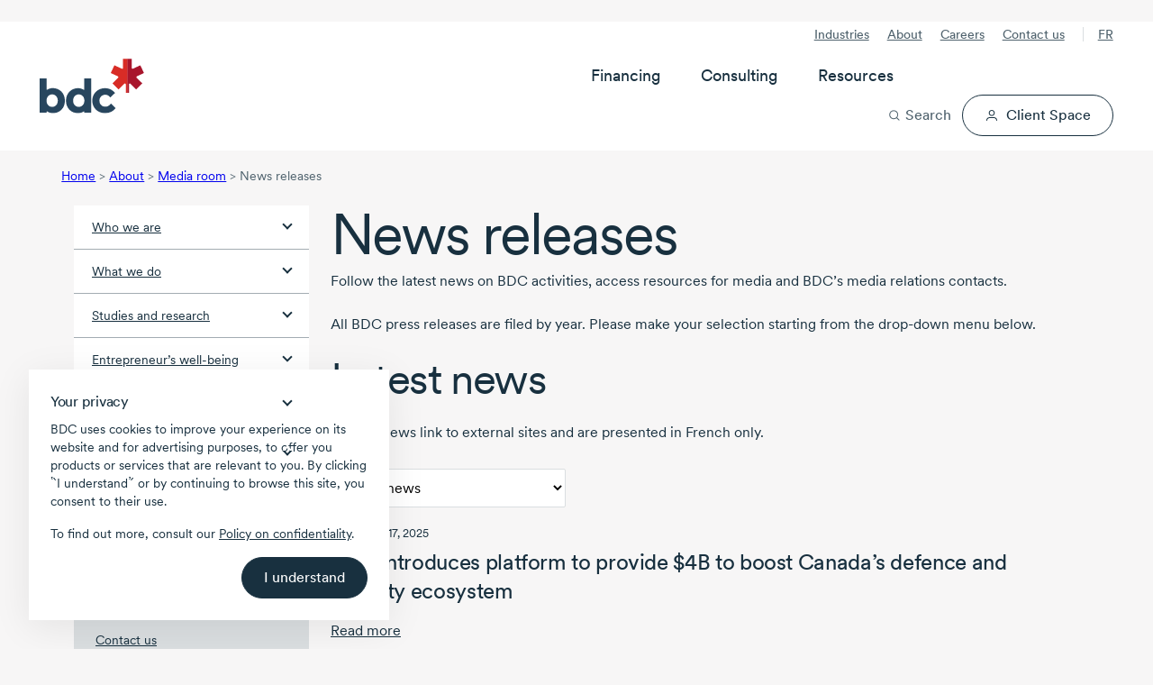

--- FILE ---
content_type: text/html; charset=utf-8
request_url: https://www.bdc.ca/en/about/mediaroom/news-releases
body_size: 43022
content:




<!DOCTYPE html>
<html  lang="en-CA" class="">
<head>




<!-- Design system start -->
<!-- Small safe shim: some vendor bundles reference `process` (Node env). Create a minimal browser shim to avoid runtime ReferenceError. -->
<script>window.process = window.process || { env: {} };</script>
<!-- Preload critical CSS -->
<link rel="preload" as="style" href="/lib/@leaf/web-components/styles.css?v=1.754.1-rel" onload="this.onload=null;this.rel='stylesheet';" />
<noscript><link rel="stylesheet" href="/lib/@leaf/web-components/styles.css?v=1.754.1-rel" media="all" /></noscript>
<!-- Preload fonts -->
<link rel="preload" as="font" href="/lib/@leaf/web-components/circularxxweb-regular.woff2" type="font/woff2" crossorigin="anonymous" />
<link rel="preload" as="font" href="/lib/@leaf/web-components/circularxxweb-medium.woff2" type="font/woff2" crossorigin="anonymous" />
<!-- Load JavaScript -->
<script src="/lib/@leaf/web-components/polyfills.js?v=1.754.1-rel" type="text/javascript" charset="utf-8" defer></script>
<script src="/lib/@leaf/web-components/main.js?v=1.754.1-rel" type="text/javascript" charset="utf-8" defer></script>
<script src="/lib/@leaf/web-components/runtime.js?v=1.754.1-rel" type="text/javascript" charset="utf-8" defer></script>
<script type="module" src="/assets/forms/dist/forms-bundle.js"></script>
<style>
	/* Hides bdc components until defined */
	[data-bdc-component="true"]:not(:defined) {
		visibility: hidden;
    }
</style>
<!-- Design system end -->

<meta charset="utf-8">
<meta http-equiv="X-UA-Compatible" content="IE=edge">
<meta name="viewport" content="width=device-width, initial-scale=1">
<meta name="author" content="">
<meta name="robots" content="INDEX, FOLLOW">
<meta name="robots" content="max-image-preview:large">

        <meta name="description" content="Follow the latest news on BDC, access resources for media." />

<link rel="apple-touch-icon" sizes="57x57" type="image/png" href="/globalassets/digizuite/28958-apple-touch-icon-57x57.png" />
<link rel="apple-touch-icon" sizes="60x60" type="image/png" href="/globalassets/digizuite/28966-apple-touch-icon-60x60.png" />
<link rel="apple-touch-icon" sizes="72x72" type="image/png" href="/globalassets/digizuite/28954-apple-touch-icon-72x72.png" />
<link rel="apple-touch-icon" sizes="76x76" type="image/png" href="/globalassets/digizuite/28965-apple-touch-icon-76x76.png" />
<link rel="apple-touch-icon" sizes="114x114" type="image/png" href="/globalassets/digizuite/28960-apple-touch-icon-114x114.png" />
<link rel="apple-touch-icon" sizes="144x144" type="image/png" href="/globalassets/digizuite/31208-apple-touch-icon-144x144.png" />
<link rel="apple-touch-icon" sizes="152x152" type="image/png" href="/globalassets/digizuite/28962-apple-touch-icon-152x152.png" />

<link rel="shortcut icon" sizes="32x32" type="image/png" href="/globalassets/digizuite/28969-favicon-32x32.png" />
<link rel="shortcut icon" sizes="96x96" type="image/png" href="/globalassets/digizuite/28963-favicon-96x96.png" />
<link rel="shortcut icon" sizes="128x128" type="image/png" href="/globalassets/digizuite/28957-favicon-128.png" />
<link rel="shortcut icon" sizes="196x196" type="image/png" href="/globalassets/digizuite/31207-favicon-196x196.png" />


<meta name="language" content="en">


<meta name="pageid" content="7929" />
<link rel="canonical" href="https://www.bdc.ca/en/about/mediaroom/news-releases">


<link href="https://www.bdc.ca/en/about/mediaroom/news-releases" hreflang="x-default" rel="alternate" />

<link href="https://www.bdc.ca/fr/a-propos/centre-des-medias/communiques-presse" hreflang="fr-CA" rel="alternate" /><link href="https://www.bdc.ca/en/about/mediaroom/news-releases" hreflang="en-CA" rel="alternate" />
<style>@font-face {
    font-family: "Circular-Fallback-1";
    ascent-override: 91%;
    line-gap-override: 3%;
    src: local(Arial);
}

@font-face {
    font-family: "Cairo-Fallback-1";
    size-adjust: 128%;
    line-gap-override: 32%;
    src: local(Arial);
}</style>
<style>.container,.container-fluid{--bs-gutter-x:1.5rem;--bs-gutter-y:0;width:100%;padding-right:calc(var(--bs-gutter-x) * .5);padding-left:calc(var(--bs-gutter-x) * .5);margin-right:auto;margin-left:auto}:root{--bs-breakpoint-xs:0;--bs-breakpoint-sm:576px;--bs-breakpoint-md:768px;--bs-breakpoint-lg:992px;--bs-breakpoint-xl:1200px;--bs-breakpoint-xxl:1400px}.row{--bs-gutter-x:1.5rem;--bs-gutter-y:0;display:flex;flex-wrap:wrap;margin-top:calc(-1 * var(--bs-gutter-y));margin-right:calc(-.5 * var(--bs-gutter-x));margin-left:calc(-.5 * var(--bs-gutter-x))}.row>*{flex-shrink:0;width:100%;max-width:100%;padding-right:calc(var(--bs-gutter-x) * .5);padding-left:calc(var(--bs-gutter-x) * .5);margin-top:var(--bs-gutter-y)}.col{flex:1 0 0%}.col-1{flex:0 0 auto;width:8.33333333%}.col-2{flex:0 0 auto;width:16.66666667%}.col-3{flex:0 0 auto;width:25%}.col-4{flex:0 0 auto;width:33.33333333%}.col-5{flex:0 0 auto;width:41.66666667%}.col-6{flex:0 0 auto;width:50%}.col-7{flex:0 0 auto;width:58.33333333%}.col-8{flex:0 0 auto;width:66.66666667%}.col-9{flex:0 0 auto;width:75%}.col-10{flex:0 0 auto;width:83.33333333%}.col-11{flex:0 0 auto;width:91.66666667%}.col-12{flex:0 0 auto;width:100%}.d-inline-block{display:inline-block!important}.d-block{display:block!important}.d-flex{display:flex!important}.d-inline-flex{display:inline-flex!important}.d-none{display:none!important}.flex-grow-1{flex-grow:1!important}.align-items-center{align-items:center!important}:root{--bdc-space-700:56px;--bdc-space-900:72px;--grid-gutter-width:1.5rem;--circular:"CircularXX","Circular-Fallback-1",sans-serif;--cairo:'Cairo',"Cairo-Fallback-1",sans-serif;--bdc-font-letter-spacing-densest:-0.035em;--bdc-font-letter-spacing-denser:-0.025em;--bdc-font-letter-spacing-dense:-0.015em;--bdc-font-letter-spacing-normal:0;--bdc-font-line-height-densest:100%;--bdc-font-line-height-denser:120%;--bdc-font-line-height-dense:130%;--bdc-font-line-height-normal:150%;--body-lg-line-height:1.5em;--body-sm-line-height:20px;--heading-4xl-line-height:var(--bdc-font-line-height-densest);--heading-4xl-letter-spacing:var(--bdc-font-letter-spacing-densest);--heading-3xl-line-height:var(--bdc-font-line-height-densest);--heading-3xl-letter-spacing:var(--bdc-font-letter-spacing-densest);--heading-2xl-line-height:1em;--heading-2xl-letter-spacing:-1.4px;--heading-xl-line-height:2.5rem;--heading-xl-letter-spacing:-1.12px;--heading-lg-line-height:2rem;--heading-lg-letter-spacing:-0.84px;--heading-md-line-height:1.5rem;--heading-md-letter-spacing:-0.3px;--heading-sm-line-height:1.5rem;--heading-sm-letter-spacing:-0.27px;--heading-xs-line-height:1.5rem;--heading-xs-letter-spacing:-0.24px;--pretitle-font-size:0.8125rem;--blue-10:rgba(44, 80, 238, 0.1);--blue-70:rgba(44, 80, 238, 0.7);--link-color:var(--bdc-grey-10);--link-content-color:var(--bdc-blue-7);--tag-color:var(--bdc-grey-10);--hr-color:var(--bdc-grey-3);--police-note-color:var(--bdc-grey-8);--cta-primary-color:var(--bdc-red-6);--cta-primary-h-color:var(--bdc-color-bg-fill-brand-hover);--cta-primary-text-color:var(--bdc-white);--cta-secondary-h-color:var(--bdc-grey-10);--cta-secondary-text-color:var(--bdc-grey-10);--cta-secondary-h-text-color:var(--bdc-white);--cta-in-flow-color:var(--bdc-grey-10);--cta-in-flow-h-color:transparent;--cta-in-flow-text-color:var(--bdc-white);--cta-in-flow-text-h-color:var(--bdc-grey-10);--cta-in-flow-border-color:var(--bdc-grey-10);--cta-in-flow-h-border-color:var(--bdc-grey-10);--focus-visible-color:#5673f1;--tile-border-radius:20px;--drop-shadow-tile-document:drop-shadow(-6px 2px 3px rgba(130, 131, 130, 0.64)) drop-shadow(-20px 1px 6px rgba(130, 131, 130, 0.56)) drop-shadow(-40px 1px 35px rgba(0, 0, 0, 0.1));--drop-shadow-tile-guide:drop-shadow(8px 2px 16px rgba(0, 0, 0, 0.32))}*,::after,::before{box-sizing:border-box}a,article,aside,body,div,h1,h2,h3,h4,header,html,img,label,li,nav,span,ul{margin:0;padding:0;border:0;font-size:100%;vertical-align:baseline}html{scroll-behavior:smooth}header{background-color:var(--bdc-white)}body{background-color:var(--bdc-grey-1);font-family:var(--circular)}body{color:var(--bdc-grey-10);font-size:1rem;-webkit-text-size-adjust:100%;-moz-text-size-adjust:100%;text-size-adjust:100%;line-height:1.5em;-webkit-font-smoothing:antialiased;-moz-osx-font-smoothing:grayscale;display:flex;flex-direction:column;min-height:100vh}.main{flex:1;padding-bottom:var(--bdc-space-900)}.cta-alternative,.cta-in-flow,.cta-primary,.cta-secondary{display:flex;width:100%;text-decoration:none;flex-direction:row;justify-content:center;text-align:center}.cta-secondary svg{margin:0 0 0 var(--bdc-space-100);width:var(--cta-svg-width,14px);height:var(--cta-svg-height,14px)}.cta-secondary.icon-left{flex-direction:row-reverse}.cta-secondary.icon-left svg{margin:0 var(--bdc-space-100) 0 0}.cta-alternative,.cta-in-flow,.cta-primary,.cta-secondary{padding:var(--cta-padding-y,var(--bdc-space-150)) var(--cta-padding-x,var(--bdc-space-300));margin:8px 0;font-family:var(--bdc-text-body-md-font-family, CircularXX);font-size:var(--bdc-text-body-md-font-size, 1rem);font-style:normal;font-weight:450;line-height:130%;text-align:center;border:1px solid transparent;border-radius:999em;vertical-align:bottom;-webkit-font-smoothing:antialiased;-moz-osx-font-smoothing:grayscale;outline:0}.cta-secondary.medium{--cta-padding-x:var(--bdc-space-250);--cta-padding-y:var(--bdc-space-100)}.cta-primary{background-color:var(--cta-primary-color);color:var(--cta-primary-text-color)}.cta-in-flow{background-color:var(--cta-in-flow-color);color:var(--cta-in-flow-text-color)}.cta-in-flow{border:1px solid var(--cta-in-flow-border-color)}.cta-secondary{background-color:transparent;border-color:var(--cta-secondary-text-color);color:var(--cta-secondary-text-color)}.cta-alternative{background-color:#fff076;color:var(--bdc-grey-10)}button,input{font-family:var(--circular)}label{display:inline-block}input{width:100%;margin-top:var(--bdc-space-050);font-size:1rem;border:solid 1px var(--bdc-grey-3);border-radius:2px;box-sizing:border-box;padding:10px;display:inline-block;font-weight:var(--bdc-font-weight-400)}.Form__Element .Form__Element{margin:0 0 var(--bdc-space-300) 0}.Form__Element .Form__Element.FormHidden{margin:0}.Form__Element__ValidationError{padding:var(--bdc-space-050) 0;color:var(--bdc-red-6);text-align:left;flex:0 0 100%;width:100%;display:block}.grid-fluid .container-fluid{padding-right:max(1rem,.307692rem + 3.076923vw);padding-left:max(1rem,.307692rem + 3.076923vw)}img{display:block;width:100%;height:auto}p a{text-decoration:underline}ul{list-style-type:disc;margin:0 0 0 var(--bdc-space-200)}li{text-wrap:pretty;margin:0 0 var(--bdc-space-100) 0}.list-with-arrows{list-style-type:none;margin-left:0}.list-with-arrows li{background-size:24px 24px;background-position:0 0;background-repeat:no-repeat;background-image:url("data:image/svg+xml, <svg version='1.1' xmlns='http://www.w3.org/2000/svg' x='0px' y='0px' viewBox='0 0 24 24'><path style='fill:%23ee0202;' d='M16.7964 12.5725L12.4408 17.6748C12.0803 18.064 11.5025 18.1009 11.1236 17.8013C10.7441 17.5017 10.6819 16.8961 10.9925 16.5306L14.0942 12.9005H7.93334C7.41778 12.9005 7 12.4974 7 12C7 11.5027 7.41778 11.0996 7.93334 11.0996H14.0936L10.9919 7.46952C10.6814 7.104 10.7514 6.50693 11.123 6.19875C11.5064 5.88092 12.1297 5.95971 12.4403 6.32524L16.7959 11.4276C17.0798 11.8125 17.0559 12.2005 16.7964 12.5725Z'/></svg>");padding-left:24px!important;display:block;margin-left:-7px}.list-with-arrows li a{text-decoration:none}.grid-fluid li{margin-bottom:max(.25rem,.221154rem + .128205vw)}.scrollbar::-webkit-scrollbar{width:none}@supports (-moz-appearance:none){.scrollbar{scrollbar-width:none}}.svg-icon--xs{width:8px;height:8px}.svg-icon--sm{width:16px;height:16px}.svg-icon--md{width:24px;height:24px}.svg-icon--lg{width:32px;height:32px}.svg-icon--xl{width:40px;height:40px}.svg-icon--xxl{width:48px;height:48px}.svg-icon--xxxl{width:64px;height:64px}.svg-mr{margin-right:8px}.svg-mb{margin-bottom:8px}@-moz-document url-prefix(){svg{transform:translate(0,0)}}p{text-wrap:pretty;margin:0 0 var(--bdc-space-300) 0}.h1,.h2,.h3,.h4,.h5,h1,h2,h3,h4{text-wrap:pretty;margin-bottom:var(--bdc-space-100)}.h1,h1{font-size:var(--bdc-text-heading-2xl-font-size);line-height:var(--heading-2xl-line-height);letter-spacing:var(--heading-2xl-letter-spacing);font-weight:var(--bdc-font-weight-400)}.h2,h2{font-size:var(--bdc-text-heading-xl-font-size);line-height:var(--heading-xl-line-height);letter-spacing:var(--heading-xl-letter-spacing);font-weight:var(--bdc-font-weight-400)}.h3,h3{font-size:var(--bdc-text-heading-lg-font-size);line-height:var(--heading-lg-line-height);letter-spacing:var(--heading-lg-letter-spacing);font-weight:var(--bdc-font-weight-400)}.h4,h4{font-size:var(--bdc-text-heading-md-font-size);line-height:var(--heading-md-line-height);letter-spacing:var(--heading-md-letter-spacing);font-weight:var(--bdc-font-weight-450)}.h5{font-size:var(--bdc-text-heading-sm-font-size);line-height:var(--heading-sm-line-height);letter-spacing:var(--heading-sm-letter-spacing);font-weight:var(--bdc-font-weight-450)}.header_pretitle{font-weight:var(--bdc-font-weight-450);font-size:1.25rem}.header_subtitle{font-size:1.25rem;margin-bottom:var(--bdc-space-200);display:block;line-height:1.2}.pretitle-tag{font-size:var(--pretitle-font-size);color:var(--tag-color);-webkit-font-smoothing:auto;-moz-osx-font-smoothing:auto}.white-space-nowrap{white-space:nowrap}.c-neutral{color:var(--bdc-white)!important}.c-neutral-alternate-light{color:var(--bdc-grey-8)!important}.c-accent-light{color:var(--bdc-grey-10)!important}.c-accent-medium{color:var(--bdc-grey-10)!important}.c-alternate-accent-light{color:var(--bdc-grey-10)!important}.c-alternate-accent-medium{color:var(--bdc-red-6)!important}.c-facebook{color:#4266af}.c-twitter{color:#1da1f2}.c-linkedin{color:#0c76b3}.bg-neutral{background-color:var(--bdc-white)!important}.bg-neutral-light{background-color:var(--bdc-grey-1)!important}.bg-neutral-subtle{background-color:var(--bdc-grey-2)!important}.bg-neutral-medium{background-color:var(--bdc-grey-5)!important}.bg-neutral-alternate-subtle{background-color:var(--bdc-grey-6)!important}.bg-neutral-alternate-light{background-color:var(--bdc-grey-8)!important}.bg-neutral-alternate-medium{background-color:var(--bdc-grey-9)!important}.bg-neutral-alternate{background-color:var(--bdc-grey-10)!important}.bg-accent-light{background-color:var(--bdc-grey-10)!important}.bg-accent-subtle{background-color:var(--bdc-grey-10)!important}.bg-accent-medium{background-color:var(--bdc-grey-10)!important}.bg-alternate-accent-light{background-color:var(--bdc-grey-10)!important}.bg-accent{background-color:var(--bdc-grey-10)!important}.bg-alternate-accent-subtle{background-color:var(--bdc-grey-10)!important}.bg-alternate-accent{background-color:var(--bdc-red-8)!important}.bg-alternate-accent-medium{background-color:var(--bdc-red-6)!important}.x-p-0{padding:0!important}.x-pt-0{padding-top:0!important}.x-pb-0{padding-bottom:0!important}.x-pl-0{padding-left:0!important}.x-pr-0{padding-right:0!important}.x-px-0{padding-right:0!important;padding-left:0!important}.x-py-0{padding-top:0!important;padding-bottom:0!important}.x-m-0{margin:0!important}.x-mt-0{margin-top:0!important}.x-mb-0{margin-bottom:0!important}.x-ml-0{margin-left:0!important}.x-mr-0{margin-right:0!important}.x-mx-0{margin-right:0!important;margin-left:0!important}.x-my-0{margin-top:0!important;margin-bottom:0!important}.x-p-1{padding:var(--bdc-space-050)!important}.x-pt-1{padding-top:var(--bdc-space-050)!important}.x-pb-1{padding-bottom:var(--bdc-space-050)!important}.x-pl-1{padding-left:var(--bdc-space-050)!important}.x-pr-1{padding-right:var(--bdc-space-050)!important}.x-px-1{padding-right:var(--bdc-space-050)!important;padding-left:var(--bdc-space-050)!important}.x-py-1{padding-top:var(--bdc-space-050)!important;padding-bottom:var(--bdc-space-050)!important}.x-m-1{margin:var(--bdc-space-050)!important}.x-mt-1{margin-top:var(--bdc-space-050)!important}.x-mb-1{margin-bottom:var(--bdc-space-050)!important}.x-ml-1{margin-left:var(--bdc-space-050)!important}.x-mr-1{margin-right:var(--bdc-space-050)!important}.x-mx-1{margin-right:var(--bdc-space-050)!important;margin-left:var(--bdc-space-050)!important}.x-my-1{margin-top:var(--bdc-space-050)!important;margin-bottom:var(--bdc-space-050)!important}.x-p-2{padding:var(--bdc-space-100)!important}.x-pt-2{padding-top:var(--bdc-space-100)!important}.x-pb-2{padding-bottom:var(--bdc-space-100)!important}.x-pl-2{padding-left:var(--bdc-space-100)!important}.x-pr-2{padding-right:var(--bdc-space-100)!important}.x-px-2{padding-right:var(--bdc-space-100)!important;padding-left:var(--bdc-space-100)!important}.x-py-2{padding-top:var(--bdc-space-100)!important;padding-bottom:var(--bdc-space-100)!important}.x-m-2{margin:var(--bdc-space-100)!important}.x-mt-2{margin-top:var(--bdc-space-100)!important}.x-mb-2{margin-bottom:var(--bdc-space-100)!important}.x-ml-2{margin-left:var(--bdc-space-100)!important}.x-mr-2{margin-right:var(--bdc-space-100)!important}.x-mx-2{margin-right:var(--bdc-space-100)!important;margin-left:var(--bdc-space-100)!important}.x-my-2{margin-top:var(--bdc-space-100)!important;margin-bottom:var(--bdc-space-100)!important}.x-p-3{padding:var(--bdc-space-200)!important}.x-pt-3{padding-top:var(--bdc-space-200)!important}.x-pb-3{padding-bottom:var(--bdc-space-200)!important}.x-pl-3{padding-left:var(--bdc-space-200)!important}.x-pr-3{padding-right:var(--bdc-space-200)!important}.x-px-3{padding-right:var(--bdc-space-200)!important;padding-left:var(--bdc-space-200)!important}.x-py-3{padding-top:var(--bdc-space-200)!important;padding-bottom:var(--bdc-space-200)!important}.x-m-3{margin:var(--bdc-space-200)!important}.x-mt-3{margin-top:var(--bdc-space-200)!important}.x-mb-3{margin-bottom:var(--bdc-space-200)!important}.x-ml-3{margin-left:var(--bdc-space-200)!important}.x-mr-3{margin-right:var(--bdc-space-200)!important}.x-mx-3{margin-right:var(--bdc-space-200)!important;margin-left:var(--bdc-space-200)!important}.x-my-3{margin-top:var(--bdc-space-200)!important;margin-bottom:var(--bdc-space-200)!important}.x-p-4{padding:var(--bdc-space-300)!important}.x-pt-4{padding-top:var(--bdc-space-300)!important}.x-pb-4{padding-bottom:var(--bdc-space-300)!important}.x-pl-4{padding-left:var(--bdc-space-300)!important}.x-pr-4{padding-right:var(--bdc-space-300)!important}.x-px-4{padding-right:var(--bdc-space-300)!important;padding-left:var(--bdc-space-300)!important}.x-py-4{padding-top:var(--bdc-space-300)!important;padding-bottom:var(--bdc-space-300)!important}.x-m-4{margin:var(--bdc-space-300)!important}.x-mt-4{margin-top:var(--bdc-space-300)!important}.x-mb-4{margin-bottom:var(--bdc-space-300)!important}.x-ml-4{margin-left:var(--bdc-space-300)!important}.x-mr-4{margin-right:var(--bdc-space-300)!important}.x-mx-4{margin-right:var(--bdc-space-300)!important;margin-left:var(--bdc-space-300)!important}.x-my-4{margin-top:var(--bdc-space-300)!important;margin-bottom:var(--bdc-space-300)!important}.x-p-5{padding:var(--bdc-space-400)!important}.x-pt-5{padding-top:var(--bdc-space-400)!important}.x-pb-5{padding-bottom:var(--bdc-space-400)!important}.x-pl-5{padding-left:var(--bdc-space-400)!important}.x-pr-5{padding-right:var(--bdc-space-400)!important}.x-px-5{padding-right:var(--bdc-space-400)!important;padding-left:var(--bdc-space-400)!important}.x-py-5{padding-top:var(--bdc-space-400)!important;padding-bottom:var(--bdc-space-400)!important}.x-m-5{margin:var(--bdc-space-400)!important}.x-mt-5{margin-top:var(--bdc-space-400)!important}.x-mb-5{margin-bottom:var(--bdc-space-400)!important}.x-ml-5{margin-left:var(--bdc-space-400)!important}.x-mr-5{margin-right:var(--bdc-space-400)!important}.x-mx-5{margin-right:var(--bdc-space-400)!important;margin-left:var(--bdc-space-400)!important}.x-my-5{margin-top:var(--bdc-space-400)!important;margin-bottom:var(--bdc-space-400)!important}.x-p-6{padding:var(--bdc-space-500)!important}.x-pt-6{padding-top:var(--bdc-space-500)!important}.x-pb-6{padding-bottom:var(--bdc-space-500)!important}.x-pl-6{padding-left:var(--bdc-space-500)!important}.x-pr-6{padding-right:var(--bdc-space-500)!important}.x-px-6{padding-right:var(--bdc-space-500)!important;padding-left:var(--bdc-space-500)!important}.x-py-6{padding-top:var(--bdc-space-500)!important;padding-bottom:var(--bdc-space-500)!important}.x-m-6{margin:var(--bdc-space-500)!important}.x-mt-6{margin-top:var(--bdc-space-500)!important}.x-mb-6{margin-bottom:var(--bdc-space-500)!important}.x-ml-6{margin-left:var(--bdc-space-500)!important}.x-mr-6{margin-right:var(--bdc-space-500)!important}.x-mx-6{margin-right:var(--bdc-space-500)!important;margin-left:var(--bdc-space-500)!important}.x-my-6{margin-top:var(--bdc-space-500)!important;margin-bottom:var(--bdc-space-500)!important}.x-p-7{padding:var(--bdc-space-600)!important}.x-pt-7{padding-top:var(--bdc-space-600)!important}.x-pb-7{padding-bottom:var(--bdc-space-600)!important}.x-pl-7{padding-left:var(--bdc-space-600)!important}.x-pr-7{padding-right:var(--bdc-space-600)!important}.x-px-7{padding-right:var(--bdc-space-600)!important;padding-left:var(--bdc-space-600)!important}.x-py-7{padding-top:var(--bdc-space-600)!important;padding-bottom:var(--bdc-space-600)!important}.x-m-7{margin:var(--bdc-space-600)!important}.x-mt-7{margin-top:var(--bdc-space-600)!important}.x-mb-7{margin-bottom:var(--bdc-space-600)!important}.x-ml-7{margin-left:var(--bdc-space-600)!important}.x-mr-7{margin-right:var(--bdc-space-600)!important}.x-mx-7{margin-right:var(--bdc-space-600)!important;margin-left:var(--bdc-space-600)!important}.x-my-7{margin-top:var(--bdc-space-600)!important;margin-bottom:var(--bdc-space-600)!important}.x-p-8{padding:var(--bdc-space-700)!important}.x-pt-8{padding-top:var(--bdc-space-700)!important}.x-pb-8{padding-bottom:var(--bdc-space-700)!important}.x-pl-8{padding-left:var(--bdc-space-700)!important}.x-pr-8{padding-right:var(--bdc-space-700)!important}.x-px-8{padding-right:var(--bdc-space-700)!important;padding-left:var(--bdc-space-700)!important}.x-py-8{padding-top:var(--bdc-space-700)!important;padding-bottom:var(--bdc-space-700)!important}.x-m-8{margin:var(--bdc-space-700)!important}.x-mt-8{margin-top:var(--bdc-space-700)!important}.x-mb-8{margin-bottom:var(--bdc-space-700)!important}.x-ml-8{margin-left:var(--bdc-space-700)!important}.x-mr-8{margin-right:var(--bdc-space-700)!important}.x-mx-8{margin-right:var(--bdc-space-700)!important;margin-left:var(--bdc-space-700)!important}.x-my-8{margin-top:var(--bdc-space-700)!important;margin-bottom:var(--bdc-space-700)!important}.x-p-9{padding:var(--bdc-space-800)!important}.x-pt-9{padding-top:var(--bdc-space-800)!important}.x-pb-9{padding-bottom:var(--bdc-space-800)!important}.x-pl-9{padding-left:var(--bdc-space-800)!important}.x-pr-9{padding-right:var(--bdc-space-800)!important}.x-px-9{padding-right:var(--bdc-space-800)!important;padding-left:var(--bdc-space-800)!important}.x-py-9{padding-top:var(--bdc-space-800)!important;padding-bottom:var(--bdc-space-800)!important}.x-m-9{margin:var(--bdc-space-800)!important}.x-mt-9{margin-top:var(--bdc-space-800)!important}.x-mb-9{margin-bottom:var(--bdc-space-800)!important}.x-ml-9{margin-left:var(--bdc-space-800)!important}.x-mr-9{margin-right:var(--bdc-space-800)!important}.x-mx-9{margin-right:var(--bdc-space-800)!important;margin-left:var(--bdc-space-800)!important}.x-my-9{margin-top:var(--bdc-space-800)!important;margin-bottom:var(--bdc-space-800)!important}.x-p-10{padding:var(--bdc-space-900)!important}.x-pt-10{padding-top:var(--bdc-space-900)!important}.x-pb-10{padding-bottom:var(--bdc-space-900)!important}.x-pl-10{padding-left:var(--bdc-space-900)!important}.x-pr-10{padding-right:var(--bdc-space-900)!important}.x-px-10{padding-right:var(--bdc-space-900)!important;padding-left:var(--bdc-space-900)!important}.x-py-10{padding-top:var(--bdc-space-900)!important;padding-bottom:var(--bdc-space-900)!important}.x-m-10{margin:var(--bdc-space-900)!important}.x-mt-10{margin-top:var(--bdc-space-900)!important}.x-mb-10{margin-bottom:var(--bdc-space-900)!important}.x-ml-10{margin-left:var(--bdc-space-900)!important}.x-mr-10{margin-right:var(--bdc-space-900)!important}.x-mx-10{margin-right:var(--bdc-space-900)!important;margin-left:var(--bdc-space-900)!important}.x-my-10{margin-top:var(--bdc-space-900)!important;margin-bottom:var(--bdc-space-900)!important}.x-p-11{padding:var(--bdc-space-1200)!important}.x-pt-11{padding-top:var(--bdc-space-1200)!important}.x-pb-11{padding-bottom:var(--bdc-space-1200)!important}.x-pl-11{padding-left:var(--bdc-space-1200)!important}.x-pr-11{padding-right:var(--bdc-space-1200)!important}.x-px-11{padding-right:var(--bdc-space-1200)!important;padding-left:var(--bdc-space-1200)!important}.x-py-11{padding-top:var(--bdc-space-1200)!important;padding-bottom:var(--bdc-space-1200)!important}.x-m-11{margin:var(--bdc-space-1200)!important}.x-mt-11{margin-top:var(--bdc-space-1200)!important}.x-mb-11{margin-bottom:var(--bdc-space-1200)!important}.x-ml-11{margin-left:var(--bdc-space-1200)!important}.x-mr-11{margin-right:var(--bdc-space-1200)!important}.x-mx-11{margin-right:var(--bdc-space-1200)!important;margin-left:var(--bdc-space-1200)!important}.x-my-11{margin-top:var(--bdc-space-1200)!important;margin-bottom:var(--bdc-space-1200)!important}.m-auto{margin:auto!important}.mt-auto,.my-auto{margin-top:auto!important}.mr-auto,.mx-auto{margin-right:auto!important}.mb-auto,.my-auto{margin-bottom:auto!important}.ml-auto,.mx-auto{margin-left:auto!important}.grid-fluid{--grid-gutter-width:max(1rem, 0.884615rem + 0.512821vw);--bdc-space-700:max(3.5rem, 3.26923rem + 1.02564vw);--bdc-space-900:max(4.5rem, 4.03846rem + 2.05128vw)}.arrow-md:after{width:8px;height:8px;display:inline-block;content:"";transform:rotate(45deg)}.arrow-down:after{border-bottom:2px solid currentColor;border-right:2px solid currentColor;margin-bottom:4px}.hide{display:none!important}.breadcrumb{display:none;font-size:var(--bdc-font-size-175);color:var(--bdc-grey-8);margin:var(--bdc-space-200) 0}.breadcrumb li{display:inline-block}.footer form .Form__MainBody .row .formdataemailelementblock label{display:none}.footer .footer-useful-links span.arrow-md::after{margin-bottom:0;vertical-align:-50%}.left-navigaton{background-color:var(--bdc-white)}.left-navigaton .left-nav-list{list-style:none;margin:0}.left-navigaton .left-nav-list li{margin:0}.left-navigaton .left-nav-list li a{display:flex;align-items:center;justify-content:space-between;border-top:1px solid var(--bdc-grey-5);color:var(--bdc-grey-10);font-size:var(--bdc-font-size-175);padding:12px 20px}.left-navigaton .left-nav-list li a:after{width:8px;height:8px;display:inline-block;content:"";transform:rotate(45deg);border-bottom:2px solid var(--bdc-grey-10);border-right:2px solid var(--bdc-grey-10);margin:0 0 6px var(--bdc-space-100);flex:none}.left-navigaton .left-nav-list li a.left-nav-selected{border:none;background-color:var(--bdc-grey-10);color:var(--bdc-white)}.left-navigaton .left-nav-list li a.left-nav-selected:after{border-left:2px solid var(--bdc-white);border-top:2px solid var(--bdc-white);margin-top:12px}.left-navigaton .left-nav-list li:first-child a{border-top:none}.left-navigaton .left-nav-list li ul{list-style:none;margin:0;background-color:var(--bdc-grey-3);padding:var(--bdc-space-100) 0}.left-navigaton .left-nav-list li ul li a{font-weight:var(--bdc-font-weight-400);padding:var(--bdc-space-100) var(--bdc-space-300);border:none}.left-navigaton .left-nav-list li ul li a:after{content:none}.left-navigaton .left-nav-list li ul li a.left-nav-selected{background-color:transparent;color:var(--bdc-grey-10);border-left:4px solid var(--bdc-red-6);padding:var(--bdc-space-100) var(--bdc-space-300) var(--bdc-space-100) calc(var(--bdc-space-300) - 4px)}.header-sticky{width:100%}.mega-menu{position:relative;display:flex;justify-content:space-between;padding-top:var(--bdc-space-200);padding-bottom:var(--bdc-space-200);background-color:var(--bdc-white)}.mega-menu__overlay{display:none;opacity:var(--mega-menu-overlay-opacity, 0)}.mega-menu__left{display:flex;align-items:center}.mega-menu__left-logo img{height:max(2.51125rem,1.9925961538rem + 2.3051282051vw);aspect-ratio:174/92;width:auto}.mega-menu__left-lang{display:none}.mega-menu__left-lang a{font-size:var(--bdc-text-body-sm-font-size);line-height:var(--body-sm-line-height);letter-spacing:var(--body-sm-letter-spacing);font-weight:var(--bdc-font-weight-450);text-transform:uppercase;padding:var(--bdc-space-050) var(--bdc-space-150);border:0;border-radius:999em;background-color:var(--bdc-grey-1)}.mega-menu__tools{display:flex;justify-content:flex-end;align-items:center}.mega-menu__tools-search button{background-color:transparent;border:0;display:flex;align-items:center;font-size:var(--bdc-text-body-lg-font-size);line-height:var(--body-lg-line-height);letter-spacing:var(--body-lg-letter-spacing);font-weight:var(--bdc-font-weight-450);color:var(--bdc-grey-10);padding:0}.mega-menu__tools-search button svg{margin-right:var(--bdc-space-100);width:var(--bdc-space-300);height:var(--bdc-space-300)}.mega-menu__tools-client-space svg{width:var(--bdc-space-300);height:var(--bdc-space-300)}.mega-menu__tools-burger button::after{padding:12px;content:"";position:absolute;top:50%;left:50%;transform:translate(-50%,-50%);z-index:-1}.mega-menu__tools-burger button{display:flex;width:18px;height:24px;position:relative;border:0;margin-left:var(--bdc-space-300);background-color:transparent}.mega-menu__tools-burger button span{display:block;position:absolute;height:2px;background-color:var(--bdc-grey-10);width:18px;border-radius:999em;left:var(--mega-menu-burger-left,0);transform-box:fill-box}.mega-menu__tools-burger button span:first-child{top:5px;transform:var(--mega-menu-burger-1-transform,rotate(0));transform-origin:left top}.mega-menu__tools-burger button span:nth-child(2){top:50%;transform:translateY(-25%);width:var(--mega-menu-burger-2-width,18px);transform-origin:center center}.mega-menu__tools-burger button span:nth-child(3){top:17px;transform:var(--mega-menu-burger-3-transform,rotate(0));transform-origin:left bottom}.mega-menu__navigations{display:var(--mega-menu-navigations-display,none);position:absolute;top:100%;left:0;width:100vw;height:100vh;overflow:var(--mega-menu-navigations-overflow,hidden auto);z-index:99;padding:var(--mega-menu-navigation-padding,0);background-color:var(--bdc-white)}.mega-menu__navigations::before{content:"";position:absolute;top:var(--mega-menu-navigation-before-top,-100%);left:0;width:100%;height:100%;background-color:var(--bdc-white);z-index:-1}.mega-menu__search{display:var(--mega-menu-search-display,none);position:absolute;z-index:1020;top:0;left:0;width:100%;padding:var(--bdc-space-400) max(1rem,.307692rem + 3.076923vw);overflow-y:auto;grid-template-columns:1fr min-content;background-color:var(--mega-menu-search-background-color,transparent)}.mega-menu__search:before{content:"";position:absolute;top:0;left:0;width:100%;height:100%;max-height:var(--mega-menu-search-before-max-height,0);background-color:var(--bdc-white);z-index:-1}.mega-menu__search-title{font-size:var(--bdc-text-body-lg-font-size);line-height:var(--body-lg-line-height);letter-spacing:var(--body-lg-letter-spacing);font-weight:var(--bdc-font-weight-450);transform:translateY(calc(var(--mega-menu-search-title-translate-y,var(--bdc-space-500)) * -1));opacity:var(--mega-menu-search-title-opacity, 0)}.mega-menu__search-close{border:0;background-color:transparent;padding:0;color:var(--bdc-grey-10);transform:translateY(calc(var(--mega-menu-search-close-translate-y,var(--bdc-space-500)) * -1));opacity:var(--mega-menu-search-close-opacity, 0);position:relative}.mega-menu__search-close::after{padding:12px;content:"";position:absolute;top:50%;left:50%;transform:translate(-50%,-50%);z-index:-1}.mega-menu__search-close svg{display:block;width:var(--bdc-space-300);height:var(--bdc-space-300)}.mega-menu__search-fields{padding:var(--bdc-space-600) 0 var(--bdc-space-150);border-bottom:1px solid var(--bdc-grey-10);grid-column:span 2;display:flex;align-items:center;transform:translateY(calc(var(--mega-menu-search-fields-translate-y,var(--bdc-space-500)) * -1));opacity:var(--mega-menu-search-fields-opacity, 0)}.mega-menu__search-input{font-size:var(--bdc-text-body-xl-font-size);line-height:var(--body-xl-line-height);letter-spacing:var(--body-xl-letter-spacing);font-weight:var(--bdc-font-weight-400);border:0;border-radius:0;padding:0;margin:0;background-color:transparent;color:var(--bdc-grey-10)}.mega-menu__search-input::-moz-placeholder{color:var(--bdc-color-text-secondary)}.mega-menu__search-button{border:0;color:var(--cta-in-flow-color);background-color:transparent;padding:0;margin-left:var(--bdc-space-200)}.mega-menu__search-button[disabled]{color:var(--bdc-color-text-secondary);background-color:transparent}.mega-menu__search-button svg{display:block;width:var(--bdc-space-300);height:var(--bdc-space-300)}.primary-menu{opacity:var(--primary-menu-opacity, 0);transform:translateY(calc(var(--primary-menu-translate-y,var(--bdc-space-500)) * -1));padding:var(--primary-menu-padding,var(--bdc-space-400) max(1rem,.307692rem + 3.076923vw) 0 max(1rem,.307692rem + 3.076923vw))}.primary-menu__main{list-style-type:none;margin-left:0;margin-bottom:0}.primary-menu__main>li{margin:0;border-bottom:solid 1px var(--bdc-grey-10)}.primary-menu .mega-menu__tools{display:block;margin:var(--bdc-space-400) 0}.primary-menu .mega-menu__tools-client-space a{margin-top:0}.secondary-menu{font-size:var(--bdc-text-body-xl-font-size);line-height:var(--body-xl-line-height);letter-spacing:var(--body-xl-letter-spacing);font-weight:var(--bdc-font-weight-400);opacity:var(--secondary-menu-opacity, 0);transform:translateY(calc(var(--secondary-menu-translate-y,var(--bdc-space-500)) * -1));padding:var(--secondary-menu-padding,0 max(1rem,.307692rem + 3.076923vw) var(--bdc-space-400) max(1rem,.307692rem + 3.076923vw))}.secondary-menu ul{list-style-type:none;margin-left:0}.secondary-menu ul li{display:block;padding:var(--bdc-space-100) 0;margin:0}.secondary-menu ul li .h-left-to-right{background-repeat:no-repeat;background-size:0 1px;background-image:linear-gradient(to right,currentColor 0,currentColor 100%);background-position:left bottom}.secondary-menu ul li a{font-weight:var(--bdc-font-weight-400)}.mega-menu-section__button{font-size:var(--bdc-text-heading-2xl-font-size);line-height:var(--heading-2xl-line-height);letter-spacing:var(--heading-2xl-letter-spacing);font-weight:var(--bdc-font-weight-400)}.mega-menu-section__button{display:flex;align-items:center;justify-content:space-between;width:100%;padding:var(--mega-menu-section-button-padding,0);margin:var(--mega-menu-section-button-margin,var(--bdc-space-200) 0);border:0;background-color:transparent;color:var(--bdc-grey-10);text-align:left}.mega-menu-section__button-chevron{display:none}.mega-menu-section__button-back{margin-left:var(--bdc-space-200)}.mega-menu-section__button svg{width:var(--bdc-space-200);height:var(--bdc-space-200);flex-shrink:0}.mega-menu-section__content{display:var(--mega-menu-section-content-display,none);position:absolute;top:0;left:0;width:100%;overflow:var(--mega-menu-section-content-overflow,hidden auto);background-color:var(--mega-menu-content-background-color,transparent);padding:var(--bdc-space-300) max(1rem,.307692rem + 3.076923vw) var(--bdc-space-400);z-index:99;transform:var(--mega-menu-content-transform,translateX(100%))}.mega-menu-section__content>button{background-color:transparent;padding:0;border:0;color:var(--bdc-grey-10)}.mega-menu-section__content-background{font-size:var(--bdc-text-body-lg-font-size);line-height:var(--body-lg-line-height);letter-spacing:var(--body-lg-letter-spacing);font-weight:var(--bdc-font-weight-450);position:absolute;top:0;left:0;width:100%;height:100%;max-height:var(--mega-menu-section-content-background-max-height,0);opacity:var(--mega-menu-section-content-background-opacity, 1);background-color:var(--bdc-white);z-index:-1}.mega-menu-section__content-back{display:inline-flex;align-items:center;margin-bottom:var(--bdc-space-400);position:relative}.mega-menu-section__content-back::after{padding:12px 50%;content:"";position:absolute;top:50%;left:50%;transform:translate(-50%,-50%);z-index:-1}.mega-menu-section__content-back{font-size:var(--bdc-text-body-lg-font-size);line-height:var(--body-lg-line-height);letter-spacing:var(--body-lg-letter-spacing);font-weight:var(--bdc-font-weight-450)}.mega-menu-section__content-back svg{width:var(--bdc-space-200);height:var(--bdc-space-200);margin-right:var(--bdc-space-100);transform:rotate(180deg)}.mega-menu-section__content-close{display:none}.mega-menu-section__title-mobile{font-size:var(--bdc-text-heading-xs-font-size);line-height:var(--heading-xs-line-height);letter-spacing:var(--heading-xs-letter-spacing);font-weight:var(--bdc-font-weight-450)}.mega-menu-section__title-mobile{color:var(--bdc-grey-8);margin-bottom:var(--bdc-space-050)}.mega-menu-sub-section{border-bottom:solid 1px var(--bdc-grey-10)}.mega-menu-sub-section a{--body-md-line-height:var(--bdc-font-line-height-dense);font-size:var(--bdc-text-body-md-font-size);line-height:var(--body-md-line-height);letter-spacing:var(--body-md-letter-spacing);font-weight:var(--bdc-font-weight-450)}.mega-menu-sub-section a::after{padding:12px 50%;content:"";position:absolute;top:50%;left:50%;transform:translate(-50%,-50%);z-index:-1}.mega-menu-sub-section a{position:relative}.mega-menu-sub-section ul{list-style-type:none;margin-left:0;opacity:var(--mega-menu-sub-section-ul-opacity, 0);transform:translateY(calc(var(--mega-menu-sub-section-ul-translate,var(--bdc-space-200)) * -1))}.mega-menu-sub-section li{padding:var(--mega-menu-sub-section-li-padding,var(--bdc-space-150) 0 var(--bdc-space-100));margin:0}.mega-menu-sub-section li a .h-left-to-right{background-repeat:no-repeat;background-size:0 1px;background-image:linear-gradient(to right,currentColor 0,currentColor 100%);background-position:left bottom}.mega-menu-sub-section:last-child{border-bottom:none;--mega-menu-sub-section-ul-translate:0}.mega-menu-sub-section--feature{--mega-menu-sub-section-ul-opacity:1}.mega-menu-sub-section__accordion{display:var(--mega-menu-sub-section-accordion-display,none);max-height:var(--mega-menu-sub-section-accordion-max-content,0);overflow:var(--mega-menu-sub-section-accordion-overflow,hidden)}.mega-menu-sub-section__accordion-content{padding-bottom:var(--bdc-space-100)}.mega-menu-sub-section__title-button{font-size:var(--bdc-text-heading-xl-font-size);line-height:var(--heading-xl-line-height);letter-spacing:var(--heading-xl-letter-spacing);font-weight:var(--bdc-font-weight-400)}.mega-menu-sub-section__title-button{width:100%;background-color:transparent;border:none;color:var(--bdc-grey-10);display:flex;align-items:center;justify-content:space-between;margin:var(--bdc-space-200) 0;padding:0;text-align:left}.mega-menu-sub-section__title-button svg{width:var(--bdc-space-200);height:var(--bdc-space-200);flex-shrink:0;margin-left:var(--bdc-space-200)}.mega-menu-sub-section__title-presentation{display:none}.mega-menu-sub-section__title-featured{font-size:var(--bdc-text-heading-xs-font-size);line-height:var(--heading-xs-line-height);letter-spacing:var(--heading-xs-letter-spacing);font-weight:var(--bdc-font-weight-450)}.mega-menu-sub-section__title-featured{color:var(--bdc-grey-8);margin:var(--bdc-space-400) 0 0;padding-bottom:var(--bdc-space-050)}.mega-menu-sub-section__content-featured{--mega-menu-sub-section-li-padding:var(--bdc-space-200) 0 0;--mega-menu-sub-section-ul-padding:0}.mega-menu-sub-section__featured-pages{margin-top:var(--bdc-space-400)}.mega-menu-sub-section__featured-pages a{display:block}.mega-menu-sub-section__page{display:block}.mega-menu-sub-section__page-subtitle{--body-md-line-height:var(--bdc-font-line-height-dense);font-size:var(--bdc-text-body-sm-font-size);line-height:var(--body-sm-line-height);letter-spacing:var(--body-sm-letter-spacing);font-weight:var(--bdc-font-weight-400);display:block;color:var(--bdc-grey-8);margin-top:var(--bdc-space-050)}.featured-block-tile{display:block}.featured-block-tile__img{aspect-ratio:var(--featured-block-tiler-img-aspect-ratio,4/3)}.featured-block-tile__img img{height:100%;-o-object-fit:cover;object-fit:cover;border-radius:var(--featured-block-tile-border-radius,0)}.featured-block-tile__title{display:block}.featured-block-tile__cta{--body-md-line-height:var(--bdc-font-line-height-normal);width:auto;display:inline-block}.featured-block-tile--single-no-image{--link-color:var(--bdc-red-6)}.featured-block-tile--single-no-image .featured-block-tile__title{font-size:var(--bdc-text-heading-lg-font-size);line-height:var(--heading-lg-line-height);letter-spacing:var(--heading-lg-letter-spacing);font-weight:var(--bdc-font-weight-400)}.featured-block-tile--single-no-image .featured-block-tile__cta{margin-top:var(--bdc-space-200)}.featured-block-tile--multiple-image{--featured-block-tiler-img-aspect-ratio:1/1;display:flex;align-items:center}.featured-block-tile--multiple-image .featured-block-tile__title{font-size:var(--bdc-text-heading-sm-font-size);line-height:var(--heading-sm-line-height);letter-spacing:var(--heading-sm-letter-spacing);font-weight:var(--bdc-font-weight-450)}.featured-block-tile--multiple-image .featured-block-tile__img{width:24%;margin-right:var(--bdc-space-150)}.main-menu-overlay{visibility:visible;position:absolute}.share-this{margin:var(--bdc-space-100) 0 var(--bdc-space-200);display:flex;align-items:center}.share-this span{font-size:var(--bdc-text-heading-md-font-size);line-height:var(--heading-md-line-height);letter-spacing:var(--heading-md-letter-spacing);font-weight:var(--bdc-font-weight-450)}.share-this a{display:flex;justify-content:center;align-items:center;margin-left:var(--bdc-space-100)}.sidebar-topics{background-color:var(--bdc-white);padding:var(--bdc-space-200);flex:1 0 100%;margin-bottom:var(--bdc-space-200)}.sidebar-topics .h5{margin-bottom:var(--bdc-space-200)}.related-list .sticky-right-nav{position:sticky;top:calc(24px + var(--header-sticky-scroll-padding-top,0))}@media (min-width:576px){.container{max-width:540px}.col-sm{flex:1 0 0%}.col-sm-1{flex:0 0 auto;width:8.33333333%}.col-sm-2{flex:0 0 auto;width:16.66666667%}.col-sm-3{flex:0 0 auto;width:25%}.col-sm-4{flex:0 0 auto;width:33.33333333%}.col-sm-5{flex:0 0 auto;width:41.66666667%}.col-sm-6{flex:0 0 auto;width:50%}.col-sm-7{flex:0 0 auto;width:58.33333333%}.col-sm-8{flex:0 0 auto;width:66.66666667%}.col-sm-9{flex:0 0 auto;width:75%}.col-sm-10{flex:0 0 auto;width:83.33333333%}.col-sm-11{flex:0 0 auto;width:91.66666667%}.col-sm-12{flex:0 0 auto;width:100%}.x-p-sm-0{padding:0!important}.x-pt-sm-0{padding-top:0!important}.x-pb-sm-0{padding-bottom:0!important}.x-pl-sm-0{padding-left:0!important}.x-pr-sm-0{padding-right:0!important}.x-px-sm-0{padding-right:0!important;padding-left:0!important}.x-py-sm-0{padding-top:0!important;padding-bottom:0!important}.x-m-sm-0{margin:0!important}.x-mt-sm-0{margin-top:0!important}.x-mb-sm-0{margin-bottom:0!important}.x-ml-sm-0{margin-left:0!important}.x-mr-sm-0{margin-right:0!important}.x-mx-sm-0{margin-right:0!important;margin-left:0!important}.x-my-sm-0{margin-top:0!important;margin-bottom:0!important}.x-p-sm-1{padding:var(--bdc-space-050)!important}.x-pt-sm-1{padding-top:var(--bdc-space-050)!important}.x-pb-sm-1{padding-bottom:var(--bdc-space-050)!important}.x-pl-sm-1{padding-left:var(--bdc-space-050)!important}.x-pr-sm-1{padding-right:var(--bdc-space-050)!important}.x-px-sm-1{padding-right:var(--bdc-space-050)!important;padding-left:var(--bdc-space-050)!important}.x-py-sm-1{padding-top:var(--bdc-space-050)!important;padding-bottom:var(--bdc-space-050)!important}.x-m-sm-1{margin:var(--bdc-space-050)!important}.x-mt-sm-1{margin-top:var(--bdc-space-050)!important}.x-mb-sm-1{margin-bottom:var(--bdc-space-050)!important}.x-ml-sm-1{margin-left:var(--bdc-space-050)!important}.x-mr-sm-1{margin-right:var(--bdc-space-050)!important}.x-mx-sm-1{margin-right:var(--bdc-space-050)!important;margin-left:var(--bdc-space-050)!important}.x-my-sm-1{margin-top:var(--bdc-space-050)!important;margin-bottom:var(--bdc-space-050)!important}.x-p-sm-2{padding:var(--bdc-space-100)!important}.x-pt-sm-2{padding-top:var(--bdc-space-100)!important}.x-pb-sm-2{padding-bottom:var(--bdc-space-100)!important}.x-pl-sm-2{padding-left:var(--bdc-space-100)!important}.x-pr-sm-2{padding-right:var(--bdc-space-100)!important}.x-px-sm-2{padding-right:var(--bdc-space-100)!important;padding-left:var(--bdc-space-100)!important}.x-py-sm-2{padding-top:var(--bdc-space-100)!important;padding-bottom:var(--bdc-space-100)!important}.x-m-sm-2{margin:var(--bdc-space-100)!important}.x-mt-sm-2{margin-top:var(--bdc-space-100)!important}.x-mb-sm-2{margin-bottom:var(--bdc-space-100)!important}.x-ml-sm-2{margin-left:var(--bdc-space-100)!important}.x-mr-sm-2{margin-right:var(--bdc-space-100)!important}.x-mx-sm-2{margin-right:var(--bdc-space-100)!important;margin-left:var(--bdc-space-100)!important}.x-my-sm-2{margin-top:var(--bdc-space-100)!important;margin-bottom:var(--bdc-space-100)!important}.x-p-sm-3{padding:var(--bdc-space-200)!important}.x-pt-sm-3{padding-top:var(--bdc-space-200)!important}.x-pb-sm-3{padding-bottom:var(--bdc-space-200)!important}.x-pl-sm-3{padding-left:var(--bdc-space-200)!important}.x-pr-sm-3{padding-right:var(--bdc-space-200)!important}.x-px-sm-3{padding-right:var(--bdc-space-200)!important;padding-left:var(--bdc-space-200)!important}.x-py-sm-3{padding-top:var(--bdc-space-200)!important;padding-bottom:var(--bdc-space-200)!important}.x-m-sm-3{margin:var(--bdc-space-200)!important}.x-mt-sm-3{margin-top:var(--bdc-space-200)!important}.x-mb-sm-3{margin-bottom:var(--bdc-space-200)!important}.x-ml-sm-3{margin-left:var(--bdc-space-200)!important}.x-mr-sm-3{margin-right:var(--bdc-space-200)!important}.x-mx-sm-3{margin-right:var(--bdc-space-200)!important;margin-left:var(--bdc-space-200)!important}.x-my-sm-3{margin-top:var(--bdc-space-200)!important;margin-bottom:var(--bdc-space-200)!important}.x-p-sm-4{padding:var(--bdc-space-300)!important}.x-pt-sm-4{padding-top:var(--bdc-space-300)!important}.x-pb-sm-4{padding-bottom:var(--bdc-space-300)!important}.x-pl-sm-4{padding-left:var(--bdc-space-300)!important}.x-pr-sm-4{padding-right:var(--bdc-space-300)!important}.x-px-sm-4{padding-right:var(--bdc-space-300)!important;padding-left:var(--bdc-space-300)!important}.x-py-sm-4{padding-top:var(--bdc-space-300)!important;padding-bottom:var(--bdc-space-300)!important}.x-m-sm-4{margin:var(--bdc-space-300)!important}.x-mt-sm-4{margin-top:var(--bdc-space-300)!important}.x-mb-sm-4{margin-bottom:var(--bdc-space-300)!important}.x-ml-sm-4{margin-left:var(--bdc-space-300)!important}.x-mr-sm-4{margin-right:var(--bdc-space-300)!important}.x-mx-sm-4{margin-right:var(--bdc-space-300)!important;margin-left:var(--bdc-space-300)!important}.x-my-sm-4{margin-top:var(--bdc-space-300)!important;margin-bottom:var(--bdc-space-300)!important}.x-p-sm-5{padding:var(--bdc-space-400)!important}.x-pt-sm-5{padding-top:var(--bdc-space-400)!important}.x-pb-sm-5{padding-bottom:var(--bdc-space-400)!important}.x-pl-sm-5{padding-left:var(--bdc-space-400)!important}.x-pr-sm-5{padding-right:var(--bdc-space-400)!important}.x-px-sm-5{padding-right:var(--bdc-space-400)!important;padding-left:var(--bdc-space-400)!important}.x-py-sm-5{padding-top:var(--bdc-space-400)!important;padding-bottom:var(--bdc-space-400)!important}.x-m-sm-5{margin:var(--bdc-space-400)!important}.x-mt-sm-5{margin-top:var(--bdc-space-400)!important}.x-mb-sm-5{margin-bottom:var(--bdc-space-400)!important}.x-ml-sm-5{margin-left:var(--bdc-space-400)!important}.x-mr-sm-5{margin-right:var(--bdc-space-400)!important}.x-mx-sm-5{margin-right:var(--bdc-space-400)!important;margin-left:var(--bdc-space-400)!important}.x-my-sm-5{margin-top:var(--bdc-space-400)!important;margin-bottom:var(--bdc-space-400)!important}.x-p-sm-6{padding:var(--bdc-space-500)!important}.x-pt-sm-6{padding-top:var(--bdc-space-500)!important}.x-pb-sm-6{padding-bottom:var(--bdc-space-500)!important}.x-pl-sm-6{padding-left:var(--bdc-space-500)!important}.x-pr-sm-6{padding-right:var(--bdc-space-500)!important}.x-px-sm-6{padding-right:var(--bdc-space-500)!important;padding-left:var(--bdc-space-500)!important}.x-py-sm-6{padding-top:var(--bdc-space-500)!important;padding-bottom:var(--bdc-space-500)!important}.x-m-sm-6{margin:var(--bdc-space-500)!important}.x-mt-sm-6{margin-top:var(--bdc-space-500)!important}.x-mb-sm-6{margin-bottom:var(--bdc-space-500)!important}.x-ml-sm-6{margin-left:var(--bdc-space-500)!important}.x-mr-sm-6{margin-right:var(--bdc-space-500)!important}.x-mx-sm-6{margin-right:var(--bdc-space-500)!important;margin-left:var(--bdc-space-500)!important}.x-my-sm-6{margin-top:var(--bdc-space-500)!important;margin-bottom:var(--bdc-space-500)!important}.x-p-sm-7{padding:var(--bdc-space-600)!important}.x-pt-sm-7{padding-top:var(--bdc-space-600)!important}.x-pb-sm-7{padding-bottom:var(--bdc-space-600)!important}.x-pl-sm-7{padding-left:var(--bdc-space-600)!important}.x-pr-sm-7{padding-right:var(--bdc-space-600)!important}.x-px-sm-7{padding-right:var(--bdc-space-600)!important;padding-left:var(--bdc-space-600)!important}.x-py-sm-7{padding-top:var(--bdc-space-600)!important;padding-bottom:var(--bdc-space-600)!important}.x-m-sm-7{margin:var(--bdc-space-600)!important}.x-mt-sm-7{margin-top:var(--bdc-space-600)!important}.x-mb-sm-7{margin-bottom:var(--bdc-space-600)!important}.x-ml-sm-7{margin-left:var(--bdc-space-600)!important}.x-mr-sm-7{margin-right:var(--bdc-space-600)!important}.x-mx-sm-7{margin-right:var(--bdc-space-600)!important;margin-left:var(--bdc-space-600)!important}.x-my-sm-7{margin-top:var(--bdc-space-600)!important;margin-bottom:var(--bdc-space-600)!important}.x-p-sm-8{padding:var(--bdc-space-700)!important}.x-pt-sm-8{padding-top:var(--bdc-space-700)!important}.x-pb-sm-8{padding-bottom:var(--bdc-space-700)!important}.x-pl-sm-8{padding-left:var(--bdc-space-700)!important}.x-pr-sm-8{padding-right:var(--bdc-space-700)!important}.x-px-sm-8{padding-right:var(--bdc-space-700)!important;padding-left:var(--bdc-space-700)!important}.x-py-sm-8{padding-top:var(--bdc-space-700)!important;padding-bottom:var(--bdc-space-700)!important}.x-m-sm-8{margin:var(--bdc-space-700)!important}.x-mt-sm-8{margin-top:var(--bdc-space-700)!important}.x-mb-sm-8{margin-bottom:var(--bdc-space-700)!important}.x-ml-sm-8{margin-left:var(--bdc-space-700)!important}.x-mr-sm-8{margin-right:var(--bdc-space-700)!important}.x-mx-sm-8{margin-right:var(--bdc-space-700)!important;margin-left:var(--bdc-space-700)!important}.x-my-sm-8{margin-top:var(--bdc-space-700)!important;margin-bottom:var(--bdc-space-700)!important}.x-p-sm-9{padding:var(--bdc-space-800)!important}.x-pt-sm-9{padding-top:var(--bdc-space-800)!important}.x-pb-sm-9{padding-bottom:var(--bdc-space-800)!important}.x-pl-sm-9{padding-left:var(--bdc-space-800)!important}.x-pr-sm-9{padding-right:var(--bdc-space-800)!important}.x-px-sm-9{padding-right:var(--bdc-space-800)!important;padding-left:var(--bdc-space-800)!important}.x-py-sm-9{padding-top:var(--bdc-space-800)!important;padding-bottom:var(--bdc-space-800)!important}.x-m-sm-9{margin:var(--bdc-space-800)!important}.x-mt-sm-9{margin-top:var(--bdc-space-800)!important}.x-mb-sm-9{margin-bottom:var(--bdc-space-800)!important}.x-ml-sm-9{margin-left:var(--bdc-space-800)!important}.x-mr-sm-9{margin-right:var(--bdc-space-800)!important}.x-mx-sm-9{margin-right:var(--bdc-space-800)!important;margin-left:var(--bdc-space-800)!important}.x-my-sm-9{margin-top:var(--bdc-space-800)!important;margin-bottom:var(--bdc-space-800)!important}.x-p-sm-10{padding:var(--bdc-space-900)!important}.x-pt-sm-10{padding-top:var(--bdc-space-900)!important}.x-pb-sm-10{padding-bottom:var(--bdc-space-900)!important}.x-pl-sm-10{padding-left:var(--bdc-space-900)!important}.x-pr-sm-10{padding-right:var(--bdc-space-900)!important}.x-px-sm-10{padding-right:var(--bdc-space-900)!important;padding-left:var(--bdc-space-900)!important}.x-py-sm-10{padding-top:var(--bdc-space-900)!important;padding-bottom:var(--bdc-space-900)!important}.x-m-sm-10{margin:var(--bdc-space-900)!important}.x-mt-sm-10{margin-top:var(--bdc-space-900)!important}.x-mb-sm-10{margin-bottom:var(--bdc-space-900)!important}.x-ml-sm-10{margin-left:var(--bdc-space-900)!important}.x-mr-sm-10{margin-right:var(--bdc-space-900)!important}.x-mx-sm-10{margin-right:var(--bdc-space-900)!important;margin-left:var(--bdc-space-900)!important}.x-my-sm-10{margin-top:var(--bdc-space-900)!important;margin-bottom:var(--bdc-space-900)!important}.x-p-sm-11{padding:var(--bdc-space-1200)!important}.x-pt-sm-11{padding-top:var(--bdc-space-1200)!important}.x-pb-sm-11{padding-bottom:var(--bdc-space-1200)!important}.x-pl-sm-11{padding-left:var(--bdc-space-1200)!important}.x-pr-sm-11{padding-right:var(--bdc-space-1200)!important}.x-px-sm-11{padding-right:var(--bdc-space-1200)!important;padding-left:var(--bdc-space-1200)!important}.x-py-sm-11{padding-top:var(--bdc-space-1200)!important;padding-bottom:var(--bdc-space-1200)!important}.x-m-sm-11{margin:var(--bdc-space-1200)!important}.x-mt-sm-11{margin-top:var(--bdc-space-1200)!important}.x-mb-sm-11{margin-bottom:var(--bdc-space-1200)!important}.x-ml-sm-11{margin-left:var(--bdc-space-1200)!important}.x-mr-sm-11{margin-right:var(--bdc-space-1200)!important}.x-mx-sm-11{margin-right:var(--bdc-space-1200)!important;margin-left:var(--bdc-space-1200)!important}.x-my-sm-11{margin-top:var(--bdc-space-1200)!important;margin-bottom:var(--bdc-space-1200)!important}.m-sm-auto{margin:auto!important}.mt-sm-auto,.my-sm-auto{margin-top:auto!important}.mr-sm-auto,.mx-sm-auto{margin-right:auto!important}.mb-sm-auto,.my-sm-auto{margin-bottom:auto!important}.ml-sm-auto,.mx-sm-auto{margin-left:auto!important}}@media (min-width:768px){.container{max-width:720px}.col-md{flex:1 0 0%}.col-md-1{flex:0 0 auto;width:8.33333333%}.col-md-2{flex:0 0 auto;width:16.66666667%}.col-md-3{flex:0 0 auto;width:25%}.col-md-4{flex:0 0 auto;width:33.33333333%}.col-md-5{flex:0 0 auto;width:41.66666667%}.col-md-6{flex:0 0 auto;width:50%}.col-md-7{flex:0 0 auto;width:58.33333333%}.col-md-8{flex:0 0 auto;width:66.66666667%}.col-md-9{flex:0 0 auto;width:75%}.col-md-10{flex:0 0 auto;width:83.33333333%}.col-md-11{flex:0 0 auto;width:91.66666667%}.col-md-12{flex:0 0 auto;width:100%}:root{--heading-2xl-letter-spacing:-1.96px;--heading-xl-line-height:3rem;--heading-xl-letter-spacing:-1.4px;--heading-lg-line-height:2.5rem;--heading-lg-letter-spacing:-1.12px;--heading-md-line-height:2rem;--heading-md-letter-spacing:-0.36px;--heading-sm-line-height:1.5rem;--heading-sm-letter-spacing:-0.3px;--heading-xs-line-height:1.5rem;--heading-xs-letter-spacing:-0.27px}.cta-alternative,.cta-in-flow,.cta-primary,.cta-secondary{display:inline-flex;width:auto}.header_subtitle{font-size:1.5rem;line-height:1.33}.x-p-md-0{padding:0!important}.x-pt-md-0{padding-top:0!important}.x-pb-md-0{padding-bottom:0!important}.x-pl-md-0{padding-left:0!important}.x-pr-md-0{padding-right:0!important}.x-px-md-0{padding-right:0!important;padding-left:0!important}.x-py-md-0{padding-top:0!important;padding-bottom:0!important}.x-m-md-0{margin:0!important}.x-mt-md-0{margin-top:0!important}.x-mb-md-0{margin-bottom:0!important}.x-ml-md-0{margin-left:0!important}.x-mr-md-0{margin-right:0!important}.x-mx-md-0{margin-right:0!important;margin-left:0!important}.x-my-md-0{margin-top:0!important;margin-bottom:0!important}.x-p-md-1{padding:var(--bdc-space-050)!important}.x-pt-md-1{padding-top:var(--bdc-space-050)!important}.x-pb-md-1{padding-bottom:var(--bdc-space-050)!important}.x-pl-md-1{padding-left:var(--bdc-space-050)!important}.x-pr-md-1{padding-right:var(--bdc-space-050)!important}.x-px-md-1{padding-right:var(--bdc-space-050)!important;padding-left:var(--bdc-space-050)!important}.x-py-md-1{padding-top:var(--bdc-space-050)!important;padding-bottom:var(--bdc-space-050)!important}.x-m-md-1{margin:var(--bdc-space-050)!important}.x-mt-md-1{margin-top:var(--bdc-space-050)!important}.x-mb-md-1{margin-bottom:var(--bdc-space-050)!important}.x-ml-md-1{margin-left:var(--bdc-space-050)!important}.x-mr-md-1{margin-right:var(--bdc-space-050)!important}.x-mx-md-1{margin-right:var(--bdc-space-050)!important;margin-left:var(--bdc-space-050)!important}.x-my-md-1{margin-top:var(--bdc-space-050)!important;margin-bottom:var(--bdc-space-050)!important}.x-p-md-2{padding:var(--bdc-space-100)!important}.x-pt-md-2{padding-top:var(--bdc-space-100)!important}.x-pb-md-2{padding-bottom:var(--bdc-space-100)!important}.x-pl-md-2{padding-left:var(--bdc-space-100)!important}.x-pr-md-2{padding-right:var(--bdc-space-100)!important}.x-px-md-2{padding-right:var(--bdc-space-100)!important;padding-left:var(--bdc-space-100)!important}.x-py-md-2{padding-top:var(--bdc-space-100)!important;padding-bottom:var(--bdc-space-100)!important}.x-m-md-2{margin:var(--bdc-space-100)!important}.x-mt-md-2{margin-top:var(--bdc-space-100)!important}.x-mb-md-2{margin-bottom:var(--bdc-space-100)!important}.x-ml-md-2{margin-left:var(--bdc-space-100)!important}.x-mr-md-2{margin-right:var(--bdc-space-100)!important}.x-mx-md-2{margin-right:var(--bdc-space-100)!important;margin-left:var(--bdc-space-100)!important}.x-my-md-2{margin-top:var(--bdc-space-100)!important;margin-bottom:var(--bdc-space-100)!important}.x-p-md-3{padding:var(--bdc-space-200)!important}.x-pt-md-3{padding-top:var(--bdc-space-200)!important}.x-pb-md-3{padding-bottom:var(--bdc-space-200)!important}.x-pl-md-3{padding-left:var(--bdc-space-200)!important}.x-pr-md-3{padding-right:var(--bdc-space-200)!important}.x-px-md-3{padding-right:var(--bdc-space-200)!important;padding-left:var(--bdc-space-200)!important}.x-py-md-3{padding-top:var(--bdc-space-200)!important;padding-bottom:var(--bdc-space-200)!important}.x-m-md-3{margin:var(--bdc-space-200)!important}.x-mt-md-3{margin-top:var(--bdc-space-200)!important}.x-mb-md-3{margin-bottom:var(--bdc-space-200)!important}.x-ml-md-3{margin-left:var(--bdc-space-200)!important}.x-mr-md-3{margin-right:var(--bdc-space-200)!important}.x-mx-md-3{margin-right:var(--bdc-space-200)!important;margin-left:var(--bdc-space-200)!important}.x-my-md-3{margin-top:var(--bdc-space-200)!important;margin-bottom:var(--bdc-space-200)!important}.x-p-md-4{padding:var(--bdc-space-300)!important}.x-pt-md-4{padding-top:var(--bdc-space-300)!important}.x-pb-md-4{padding-bottom:var(--bdc-space-300)!important}.x-pl-md-4{padding-left:var(--bdc-space-300)!important}.x-pr-md-4{padding-right:var(--bdc-space-300)!important}.x-px-md-4{padding-right:var(--bdc-space-300)!important;padding-left:var(--bdc-space-300)!important}.x-py-md-4{padding-top:var(--bdc-space-300)!important;padding-bottom:var(--bdc-space-300)!important}.x-m-md-4{margin:var(--bdc-space-300)!important}.x-mt-md-4{margin-top:var(--bdc-space-300)!important}.x-mb-md-4{margin-bottom:var(--bdc-space-300)!important}.x-ml-md-4{margin-left:var(--bdc-space-300)!important}.x-mr-md-4{margin-right:var(--bdc-space-300)!important}.x-mx-md-4{margin-right:var(--bdc-space-300)!important;margin-left:var(--bdc-space-300)!important}.x-my-md-4{margin-top:var(--bdc-space-300)!important;margin-bottom:var(--bdc-space-300)!important}.x-p-md-5{padding:var(--bdc-space-400)!important}.x-pt-md-5{padding-top:var(--bdc-space-400)!important}.x-pb-md-5{padding-bottom:var(--bdc-space-400)!important}.x-pl-md-5{padding-left:var(--bdc-space-400)!important}.x-pr-md-5{padding-right:var(--bdc-space-400)!important}.x-px-md-5{padding-right:var(--bdc-space-400)!important;padding-left:var(--bdc-space-400)!important}.x-py-md-5{padding-top:var(--bdc-space-400)!important;padding-bottom:var(--bdc-space-400)!important}.x-m-md-5{margin:var(--bdc-space-400)!important}.x-mt-md-5{margin-top:var(--bdc-space-400)!important}.x-mb-md-5{margin-bottom:var(--bdc-space-400)!important}.x-ml-md-5{margin-left:var(--bdc-space-400)!important}.x-mr-md-5{margin-right:var(--bdc-space-400)!important}.x-mx-md-5{margin-right:var(--bdc-space-400)!important;margin-left:var(--bdc-space-400)!important}.x-my-md-5{margin-top:var(--bdc-space-400)!important;margin-bottom:var(--bdc-space-400)!important}.x-p-md-6{padding:var(--bdc-space-500)!important}.x-pt-md-6{padding-top:var(--bdc-space-500)!important}.x-pb-md-6{padding-bottom:var(--bdc-space-500)!important}.x-pl-md-6{padding-left:var(--bdc-space-500)!important}.x-pr-md-6{padding-right:var(--bdc-space-500)!important}.x-px-md-6{padding-right:var(--bdc-space-500)!important;padding-left:var(--bdc-space-500)!important}.x-py-md-6{padding-top:var(--bdc-space-500)!important;padding-bottom:var(--bdc-space-500)!important}.x-m-md-6{margin:var(--bdc-space-500)!important}.x-mt-md-6{margin-top:var(--bdc-space-500)!important}.x-mb-md-6{margin-bottom:var(--bdc-space-500)!important}.x-ml-md-6{margin-left:var(--bdc-space-500)!important}.x-mr-md-6{margin-right:var(--bdc-space-500)!important}.x-mx-md-6{margin-right:var(--bdc-space-500)!important;margin-left:var(--bdc-space-500)!important}.x-my-md-6{margin-top:var(--bdc-space-500)!important;margin-bottom:var(--bdc-space-500)!important}.x-p-md-7{padding:var(--bdc-space-600)!important}.x-pt-md-7{padding-top:var(--bdc-space-600)!important}.x-pb-md-7{padding-bottom:var(--bdc-space-600)!important}.x-pl-md-7{padding-left:var(--bdc-space-600)!important}.x-pr-md-7{padding-right:var(--bdc-space-600)!important}.x-px-md-7{padding-right:var(--bdc-space-600)!important;padding-left:var(--bdc-space-600)!important}.x-py-md-7{padding-top:var(--bdc-space-600)!important;padding-bottom:var(--bdc-space-600)!important}.x-m-md-7{margin:var(--bdc-space-600)!important}.x-mt-md-7{margin-top:var(--bdc-space-600)!important}.x-mb-md-7{margin-bottom:var(--bdc-space-600)!important}.x-ml-md-7{margin-left:var(--bdc-space-600)!important}.x-mr-md-7{margin-right:var(--bdc-space-600)!important}.x-mx-md-7{margin-right:var(--bdc-space-600)!important;margin-left:var(--bdc-space-600)!important}.x-my-md-7{margin-top:var(--bdc-space-600)!important;margin-bottom:var(--bdc-space-600)!important}.x-p-md-8{padding:var(--bdc-space-700)!important}.x-pt-md-8{padding-top:var(--bdc-space-700)!important}.x-pb-md-8{padding-bottom:var(--bdc-space-700)!important}.x-pl-md-8{padding-left:var(--bdc-space-700)!important}.x-pr-md-8{padding-right:var(--bdc-space-700)!important}.x-px-md-8{padding-right:var(--bdc-space-700)!important;padding-left:var(--bdc-space-700)!important}.x-py-md-8{padding-top:var(--bdc-space-700)!important;padding-bottom:var(--bdc-space-700)!important}.x-m-md-8{margin:var(--bdc-space-700)!important}.x-mt-md-8{margin-top:var(--bdc-space-700)!important}.x-mb-md-8{margin-bottom:var(--bdc-space-700)!important}.x-ml-md-8{margin-left:var(--bdc-space-700)!important}.x-mr-md-8{margin-right:var(--bdc-space-700)!important}.x-mx-md-8{margin-right:var(--bdc-space-700)!important;margin-left:var(--bdc-space-700)!important}.x-my-md-8{margin-top:var(--bdc-space-700)!important;margin-bottom:var(--bdc-space-700)!important}.x-p-md-9{padding:var(--bdc-space-800)!important}.x-pt-md-9{padding-top:var(--bdc-space-800)!important}.x-pb-md-9{padding-bottom:var(--bdc-space-800)!important}.x-pl-md-9{padding-left:var(--bdc-space-800)!important}.x-pr-md-9{padding-right:var(--bdc-space-800)!important}.x-px-md-9{padding-right:var(--bdc-space-800)!important;padding-left:var(--bdc-space-800)!important}.x-py-md-9{padding-top:var(--bdc-space-800)!important;padding-bottom:var(--bdc-space-800)!important}.x-m-md-9{margin:var(--bdc-space-800)!important}.x-mt-md-9{margin-top:var(--bdc-space-800)!important}.x-mb-md-9{margin-bottom:var(--bdc-space-800)!important}.x-ml-md-9{margin-left:var(--bdc-space-800)!important}.x-mr-md-9{margin-right:var(--bdc-space-800)!important}.x-mx-md-9{margin-right:var(--bdc-space-800)!important;margin-left:var(--bdc-space-800)!important}.x-my-md-9{margin-top:var(--bdc-space-800)!important;margin-bottom:var(--bdc-space-800)!important}.x-p-md-10{padding:var(--bdc-space-900)!important}.x-pt-md-10{padding-top:var(--bdc-space-900)!important}.x-pb-md-10{padding-bottom:var(--bdc-space-900)!important}.x-pl-md-10{padding-left:var(--bdc-space-900)!important}.x-pr-md-10{padding-right:var(--bdc-space-900)!important}.x-px-md-10{padding-right:var(--bdc-space-900)!important;padding-left:var(--bdc-space-900)!important}.x-py-md-10{padding-top:var(--bdc-space-900)!important;padding-bottom:var(--bdc-space-900)!important}.x-m-md-10{margin:var(--bdc-space-900)!important}.x-mt-md-10{margin-top:var(--bdc-space-900)!important}.x-mb-md-10{margin-bottom:var(--bdc-space-900)!important}.x-ml-md-10{margin-left:var(--bdc-space-900)!important}.x-mr-md-10{margin-right:var(--bdc-space-900)!important}.x-mx-md-10{margin-right:var(--bdc-space-900)!important;margin-left:var(--bdc-space-900)!important}.x-my-md-10{margin-top:var(--bdc-space-900)!important;margin-bottom:var(--bdc-space-900)!important}.x-p-md-11{padding:var(--bdc-space-1200)!important}.x-pt-md-11{padding-top:var(--bdc-space-1200)!important}.x-pb-md-11{padding-bottom:var(--bdc-space-1200)!important}.x-pl-md-11{padding-left:var(--bdc-space-1200)!important}.x-pr-md-11{padding-right:var(--bdc-space-1200)!important}.x-px-md-11{padding-right:var(--bdc-space-1200)!important;padding-left:var(--bdc-space-1200)!important}.x-py-md-11{padding-top:var(--bdc-space-1200)!important;padding-bottom:var(--bdc-space-1200)!important}.x-m-md-11{margin:var(--bdc-space-1200)!important}.x-mt-md-11{margin-top:var(--bdc-space-1200)!important}.x-mb-md-11{margin-bottom:var(--bdc-space-1200)!important}.x-ml-md-11{margin-left:var(--bdc-space-1200)!important}.x-mr-md-11{margin-right:var(--bdc-space-1200)!important}.x-mx-md-11{margin-right:var(--bdc-space-1200)!important;margin-left:var(--bdc-space-1200)!important}.x-my-md-11{margin-top:var(--bdc-space-1200)!important;margin-bottom:var(--bdc-space-1200)!important}.m-md-auto{margin:auto!important}.mt-md-auto,.my-md-auto{margin-top:auto!important}.mr-md-auto,.mx-md-auto{margin-right:auto!important}.mb-md-auto,.my-md-auto{margin-bottom:auto!important}.ml-md-auto,.mx-md-auto{margin-left:auto!important}.sidebar-topics{margin-bottom:0;padding:var(--bdc-space-300)}}@media (min-width:992px){.container{max-width:960px}.col-lg{flex:1 0 0%}.col-lg-1{flex:0 0 auto;width:8.33333333%}.col-lg-2{flex:0 0 auto;width:16.66666667%}.col-lg-3{flex:0 0 auto;width:25%}.col-lg-4{flex:0 0 auto;width:33.33333333%}.col-lg-5{flex:0 0 auto;width:41.66666667%}.col-lg-6{flex:0 0 auto;width:50%}.col-lg-7{flex:0 0 auto;width:58.33333333%}.col-lg-8{flex:0 0 auto;width:66.66666667%}.col-lg-9{flex:0 0 auto;width:75%}.col-lg-10{flex:0 0 auto;width:83.33333333%}.col-lg-11{flex:0 0 auto;width:91.66666667%}.col-lg-12{flex:0 0 auto;width:100%}.d-lg-block{display:block!important}.d-lg-none{display:none!important}.x-p-lg-0{padding:0!important}.x-pt-lg-0{padding-top:0!important}.x-pb-lg-0{padding-bottom:0!important}.x-pl-lg-0{padding-left:0!important}.x-pr-lg-0{padding-right:0!important}.x-px-lg-0{padding-right:0!important;padding-left:0!important}.x-py-lg-0{padding-top:0!important;padding-bottom:0!important}.x-m-lg-0{margin:0!important}.x-mt-lg-0{margin-top:0!important}.x-mb-lg-0{margin-bottom:0!important}.x-ml-lg-0{margin-left:0!important}.x-mr-lg-0{margin-right:0!important}.x-mx-lg-0{margin-right:0!important;margin-left:0!important}.x-my-lg-0{margin-top:0!important;margin-bottom:0!important}.x-p-lg-1{padding:var(--bdc-space-050)!important}.x-pt-lg-1{padding-top:var(--bdc-space-050)!important}.x-pb-lg-1{padding-bottom:var(--bdc-space-050)!important}.x-pl-lg-1{padding-left:var(--bdc-space-050)!important}.x-pr-lg-1{padding-right:var(--bdc-space-050)!important}.x-px-lg-1{padding-right:var(--bdc-space-050)!important;padding-left:var(--bdc-space-050)!important}.x-py-lg-1{padding-top:var(--bdc-space-050)!important;padding-bottom:var(--bdc-space-050)!important}.x-m-lg-1{margin:var(--bdc-space-050)!important}.x-mt-lg-1{margin-top:var(--bdc-space-050)!important}.x-mb-lg-1{margin-bottom:var(--bdc-space-050)!important}.x-ml-lg-1{margin-left:var(--bdc-space-050)!important}.x-mr-lg-1{margin-right:var(--bdc-space-050)!important}.x-mx-lg-1{margin-right:var(--bdc-space-050)!important;margin-left:var(--bdc-space-050)!important}.x-my-lg-1{margin-top:var(--bdc-space-050)!important;margin-bottom:var(--bdc-space-050)!important}.x-p-lg-2{padding:var(--bdc-space-100)!important}.x-pt-lg-2{padding-top:var(--bdc-space-100)!important}.x-pb-lg-2{padding-bottom:var(--bdc-space-100)!important}.x-pl-lg-2{padding-left:var(--bdc-space-100)!important}.x-pr-lg-2{padding-right:var(--bdc-space-100)!important}.x-px-lg-2{padding-right:var(--bdc-space-100)!important;padding-left:var(--bdc-space-100)!important}.x-py-lg-2{padding-top:var(--bdc-space-100)!important;padding-bottom:var(--bdc-space-100)!important}.x-m-lg-2{margin:var(--bdc-space-100)!important}.x-mt-lg-2{margin-top:var(--bdc-space-100)!important}.x-mb-lg-2{margin-bottom:var(--bdc-space-100)!important}.x-ml-lg-2{margin-left:var(--bdc-space-100)!important}.x-mr-lg-2{margin-right:var(--bdc-space-100)!important}.x-mx-lg-2{margin-right:var(--bdc-space-100)!important;margin-left:var(--bdc-space-100)!important}.x-my-lg-2{margin-top:var(--bdc-space-100)!important;margin-bottom:var(--bdc-space-100)!important}.x-p-lg-3{padding:var(--bdc-space-200)!important}.x-pt-lg-3{padding-top:var(--bdc-space-200)!important}.x-pb-lg-3{padding-bottom:var(--bdc-space-200)!important}.x-pl-lg-3{padding-left:var(--bdc-space-200)!important}.x-pr-lg-3{padding-right:var(--bdc-space-200)!important}.x-px-lg-3{padding-right:var(--bdc-space-200)!important;padding-left:var(--bdc-space-200)!important}.x-py-lg-3{padding-top:var(--bdc-space-200)!important;padding-bottom:var(--bdc-space-200)!important}.x-m-lg-3{margin:var(--bdc-space-200)!important}.x-mt-lg-3{margin-top:var(--bdc-space-200)!important}.x-mb-lg-3{margin-bottom:var(--bdc-space-200)!important}.x-ml-lg-3{margin-left:var(--bdc-space-200)!important}.x-mr-lg-3{margin-right:var(--bdc-space-200)!important}.x-mx-lg-3{margin-right:var(--bdc-space-200)!important;margin-left:var(--bdc-space-200)!important}.x-my-lg-3{margin-top:var(--bdc-space-200)!important;margin-bottom:var(--bdc-space-200)!important}.x-p-lg-4{padding:var(--bdc-space-300)!important}.x-pt-lg-4{padding-top:var(--bdc-space-300)!important}.x-pb-lg-4{padding-bottom:var(--bdc-space-300)!important}.x-pl-lg-4{padding-left:var(--bdc-space-300)!important}.x-pr-lg-4{padding-right:var(--bdc-space-300)!important}.x-px-lg-4{padding-right:var(--bdc-space-300)!important;padding-left:var(--bdc-space-300)!important}.x-py-lg-4{padding-top:var(--bdc-space-300)!important;padding-bottom:var(--bdc-space-300)!important}.x-m-lg-4{margin:var(--bdc-space-300)!important}.x-mt-lg-4{margin-top:var(--bdc-space-300)!important}.x-mb-lg-4{margin-bottom:var(--bdc-space-300)!important}.x-ml-lg-4{margin-left:var(--bdc-space-300)!important}.x-mr-lg-4{margin-right:var(--bdc-space-300)!important}.x-mx-lg-4{margin-right:var(--bdc-space-300)!important;margin-left:var(--bdc-space-300)!important}.x-my-lg-4{margin-top:var(--bdc-space-300)!important;margin-bottom:var(--bdc-space-300)!important}.x-p-lg-5{padding:var(--bdc-space-400)!important}.x-pt-lg-5{padding-top:var(--bdc-space-400)!important}.x-pb-lg-5{padding-bottom:var(--bdc-space-400)!important}.x-pl-lg-5{padding-left:var(--bdc-space-400)!important}.x-pr-lg-5{padding-right:var(--bdc-space-400)!important}.x-px-lg-5{padding-right:var(--bdc-space-400)!important;padding-left:var(--bdc-space-400)!important}.x-py-lg-5{padding-top:var(--bdc-space-400)!important;padding-bottom:var(--bdc-space-400)!important}.x-m-lg-5{margin:var(--bdc-space-400)!important}.x-mt-lg-5{margin-top:var(--bdc-space-400)!important}.x-mb-lg-5{margin-bottom:var(--bdc-space-400)!important}.x-ml-lg-5{margin-left:var(--bdc-space-400)!important}.x-mr-lg-5{margin-right:var(--bdc-space-400)!important}.x-mx-lg-5{margin-right:var(--bdc-space-400)!important;margin-left:var(--bdc-space-400)!important}.x-my-lg-5{margin-top:var(--bdc-space-400)!important;margin-bottom:var(--bdc-space-400)!important}.x-p-lg-6{padding:var(--bdc-space-500)!important}.x-pt-lg-6{padding-top:var(--bdc-space-500)!important}.x-pb-lg-6{padding-bottom:var(--bdc-space-500)!important}.x-pl-lg-6{padding-left:var(--bdc-space-500)!important}.x-pr-lg-6{padding-right:var(--bdc-space-500)!important}.x-px-lg-6{padding-right:var(--bdc-space-500)!important;padding-left:var(--bdc-space-500)!important}.x-py-lg-6{padding-top:var(--bdc-space-500)!important;padding-bottom:var(--bdc-space-500)!important}.x-m-lg-6{margin:var(--bdc-space-500)!important}.x-mt-lg-6{margin-top:var(--bdc-space-500)!important}.x-mb-lg-6{margin-bottom:var(--bdc-space-500)!important}.x-ml-lg-6{margin-left:var(--bdc-space-500)!important}.x-mr-lg-6{margin-right:var(--bdc-space-500)!important}.x-mx-lg-6{margin-right:var(--bdc-space-500)!important;margin-left:var(--bdc-space-500)!important}.x-my-lg-6{margin-top:var(--bdc-space-500)!important;margin-bottom:var(--bdc-space-500)!important}.x-p-lg-7{padding:var(--bdc-space-600)!important}.x-pt-lg-7{padding-top:var(--bdc-space-600)!important}.x-pb-lg-7{padding-bottom:var(--bdc-space-600)!important}.x-pl-lg-7{padding-left:var(--bdc-space-600)!important}.x-pr-lg-7{padding-right:var(--bdc-space-600)!important}.x-px-lg-7{padding-right:var(--bdc-space-600)!important;padding-left:var(--bdc-space-600)!important}.x-py-lg-7{padding-top:var(--bdc-space-600)!important;padding-bottom:var(--bdc-space-600)!important}.x-m-lg-7{margin:var(--bdc-space-600)!important}.x-mt-lg-7{margin-top:var(--bdc-space-600)!important}.x-mb-lg-7{margin-bottom:var(--bdc-space-600)!important}.x-ml-lg-7{margin-left:var(--bdc-space-600)!important}.x-mr-lg-7{margin-right:var(--bdc-space-600)!important}.x-mx-lg-7{margin-right:var(--bdc-space-600)!important;margin-left:var(--bdc-space-600)!important}.x-my-lg-7{margin-top:var(--bdc-space-600)!important;margin-bottom:var(--bdc-space-600)!important}.x-p-lg-8{padding:var(--bdc-space-700)!important}.x-pt-lg-8{padding-top:var(--bdc-space-700)!important}.x-pb-lg-8{padding-bottom:var(--bdc-space-700)!important}.x-pl-lg-8{padding-left:var(--bdc-space-700)!important}.x-pr-lg-8{padding-right:var(--bdc-space-700)!important}.x-px-lg-8{padding-right:var(--bdc-space-700)!important;padding-left:var(--bdc-space-700)!important}.x-py-lg-8{padding-top:var(--bdc-space-700)!important;padding-bottom:var(--bdc-space-700)!important}.x-m-lg-8{margin:var(--bdc-space-700)!important}.x-mt-lg-8{margin-top:var(--bdc-space-700)!important}.x-mb-lg-8{margin-bottom:var(--bdc-space-700)!important}.x-ml-lg-8{margin-left:var(--bdc-space-700)!important}.x-mr-lg-8{margin-right:var(--bdc-space-700)!important}.x-mx-lg-8{margin-right:var(--bdc-space-700)!important;margin-left:var(--bdc-space-700)!important}.x-my-lg-8{margin-top:var(--bdc-space-700)!important;margin-bottom:var(--bdc-space-700)!important}.x-p-lg-9{padding:var(--bdc-space-800)!important}.x-pt-lg-9{padding-top:var(--bdc-space-800)!important}.x-pb-lg-9{padding-bottom:var(--bdc-space-800)!important}.x-pl-lg-9{padding-left:var(--bdc-space-800)!important}.x-pr-lg-9{padding-right:var(--bdc-space-800)!important}.x-px-lg-9{padding-right:var(--bdc-space-800)!important;padding-left:var(--bdc-space-800)!important}.x-py-lg-9{padding-top:var(--bdc-space-800)!important;padding-bottom:var(--bdc-space-800)!important}.x-m-lg-9{margin:var(--bdc-space-800)!important}.x-mt-lg-9{margin-top:var(--bdc-space-800)!important}.x-mb-lg-9{margin-bottom:var(--bdc-space-800)!important}.x-ml-lg-9{margin-left:var(--bdc-space-800)!important}.x-mr-lg-9{margin-right:var(--bdc-space-800)!important}.x-mx-lg-9{margin-right:var(--bdc-space-800)!important;margin-left:var(--bdc-space-800)!important}.x-my-lg-9{margin-top:var(--bdc-space-800)!important;margin-bottom:var(--bdc-space-800)!important}.x-p-lg-10{padding:var(--bdc-space-900)!important}.x-pt-lg-10{padding-top:var(--bdc-space-900)!important}.x-pb-lg-10{padding-bottom:var(--bdc-space-900)!important}.x-pl-lg-10{padding-left:var(--bdc-space-900)!important}.x-pr-lg-10{padding-right:var(--bdc-space-900)!important}.x-px-lg-10{padding-right:var(--bdc-space-900)!important;padding-left:var(--bdc-space-900)!important}.x-py-lg-10{padding-top:var(--bdc-space-900)!important;padding-bottom:var(--bdc-space-900)!important}.x-m-lg-10{margin:var(--bdc-space-900)!important}.x-mt-lg-10{margin-top:var(--bdc-space-900)!important}.x-mb-lg-10{margin-bottom:var(--bdc-space-900)!important}.x-ml-lg-10{margin-left:var(--bdc-space-900)!important}.x-mr-lg-10{margin-right:var(--bdc-space-900)!important}.x-mx-lg-10{margin-right:var(--bdc-space-900)!important;margin-left:var(--bdc-space-900)!important}.x-my-lg-10{margin-top:var(--bdc-space-900)!important;margin-bottom:var(--bdc-space-900)!important}.x-p-lg-11{padding:var(--bdc-space-1200)!important}.x-pt-lg-11{padding-top:var(--bdc-space-1200)!important}.x-pb-lg-11{padding-bottom:var(--bdc-space-1200)!important}.x-pl-lg-11{padding-left:var(--bdc-space-1200)!important}.x-pr-lg-11{padding-right:var(--bdc-space-1200)!important}.x-px-lg-11{padding-right:var(--bdc-space-1200)!important;padding-left:var(--bdc-space-1200)!important}.x-py-lg-11{padding-top:var(--bdc-space-1200)!important;padding-bottom:var(--bdc-space-1200)!important}.x-m-lg-11{margin:var(--bdc-space-1200)!important}.x-mt-lg-11{margin-top:var(--bdc-space-1200)!important}.x-mb-lg-11{margin-bottom:var(--bdc-space-1200)!important}.x-ml-lg-11{margin-left:var(--bdc-space-1200)!important}.x-mr-lg-11{margin-right:var(--bdc-space-1200)!important}.x-mx-lg-11{margin-right:var(--bdc-space-1200)!important;margin-left:var(--bdc-space-1200)!important}.x-my-lg-11{margin-top:var(--bdc-space-1200)!important;margin-bottom:var(--bdc-space-1200)!important}.m-lg-auto{margin:auto!important}.mt-lg-auto,.my-lg-auto{margin-top:auto!important}.mr-lg-auto,.mx-lg-auto{margin-right:auto!important}.mb-lg-auto,.my-lg-auto{margin-bottom:auto!important}.ml-lg-auto,.mx-lg-auto{margin-left:auto!important}.breadcrumb{display:block}}@media (min-width:1200px){.container{max-width:1140px}.col-xl{flex:1 0 0%}.col-xl-1{flex:0 0 auto;width:8.33333333%}.col-xl-2{flex:0 0 auto;width:16.66666667%}.col-xl-3{flex:0 0 auto;width:25%}.col-xl-4{flex:0 0 auto;width:33.33333333%}.col-xl-5{flex:0 0 auto;width:41.66666667%}.col-xl-6{flex:0 0 auto;width:50%}.col-xl-7{flex:0 0 auto;width:58.33333333%}.col-xl-8{flex:0 0 auto;width:66.66666667%}.col-xl-9{flex:0 0 auto;width:75%}.col-xl-10{flex:0 0 auto;width:83.33333333%}.col-xl-11{flex:0 0 auto;width:91.66666667%}.col-xl-12{flex:0 0 auto;width:100%}.scrollbar::-webkit-scrollbar{width:4px}.scrollbar::-webkit-scrollbar-thumb{background-color:var(--bdc-grey-10);border-radius:64px;border:2px solid transparent}@supports (-moz-appearance:none){.scrollbar{scrollbar-width:thin;scrollbar-color:var(--bdc-grey-10) transparent}}.x-p-xl-0{padding:0!important}.x-pt-xl-0{padding-top:0!important}.x-pb-xl-0{padding-bottom:0!important}.x-pl-xl-0{padding-left:0!important}.x-pr-xl-0{padding-right:0!important}.x-px-xl-0{padding-right:0!important;padding-left:0!important}.x-py-xl-0{padding-top:0!important;padding-bottom:0!important}.x-m-xl-0{margin:0!important}.x-mt-xl-0{margin-top:0!important}.x-mb-xl-0{margin-bottom:0!important}.x-ml-xl-0{margin-left:0!important}.x-mr-xl-0{margin-right:0!important}.x-mx-xl-0{margin-right:0!important;margin-left:0!important}.x-my-xl-0{margin-top:0!important;margin-bottom:0!important}.x-p-xl-1{padding:var(--bdc-space-050)!important}.x-pt-xl-1{padding-top:var(--bdc-space-050)!important}.x-pb-xl-1{padding-bottom:var(--bdc-space-050)!important}.x-pl-xl-1{padding-left:var(--bdc-space-050)!important}.x-pr-xl-1{padding-right:var(--bdc-space-050)!important}.x-px-xl-1{padding-right:var(--bdc-space-050)!important;padding-left:var(--bdc-space-050)!important}.x-py-xl-1{padding-top:var(--bdc-space-050)!important;padding-bottom:var(--bdc-space-050)!important}.x-m-xl-1{margin:var(--bdc-space-050)!important}.x-mt-xl-1{margin-top:var(--bdc-space-050)!important}.x-mb-xl-1{margin-bottom:var(--bdc-space-050)!important}.x-ml-xl-1{margin-left:var(--bdc-space-050)!important}.x-mr-xl-1{margin-right:var(--bdc-space-050)!important}.x-mx-xl-1{margin-right:var(--bdc-space-050)!important;margin-left:var(--bdc-space-050)!important}.x-my-xl-1{margin-top:var(--bdc-space-050)!important;margin-bottom:var(--bdc-space-050)!important}.x-p-xl-2{padding:var(--bdc-space-100)!important}.x-pt-xl-2{padding-top:var(--bdc-space-100)!important}.x-pb-xl-2{padding-bottom:var(--bdc-space-100)!important}.x-pl-xl-2{padding-left:var(--bdc-space-100)!important}.x-pr-xl-2{padding-right:var(--bdc-space-100)!important}.x-px-xl-2{padding-right:var(--bdc-space-100)!important;padding-left:var(--bdc-space-100)!important}.x-py-xl-2{padding-top:var(--bdc-space-100)!important;padding-bottom:var(--bdc-space-100)!important}.x-m-xl-2{margin:var(--bdc-space-100)!important}.x-mt-xl-2{margin-top:var(--bdc-space-100)!important}.x-mb-xl-2{margin-bottom:var(--bdc-space-100)!important}.x-ml-xl-2{margin-left:var(--bdc-space-100)!important}.x-mr-xl-2{margin-right:var(--bdc-space-100)!important}.x-mx-xl-2{margin-right:var(--bdc-space-100)!important;margin-left:var(--bdc-space-100)!important}.x-my-xl-2{margin-top:var(--bdc-space-100)!important;margin-bottom:var(--bdc-space-100)!important}.x-p-xl-3{padding:var(--bdc-space-200)!important}.x-pt-xl-3{padding-top:var(--bdc-space-200)!important}.x-pb-xl-3{padding-bottom:var(--bdc-space-200)!important}.x-pl-xl-3{padding-left:var(--bdc-space-200)!important}.x-pr-xl-3{padding-right:var(--bdc-space-200)!important}.x-px-xl-3{padding-right:var(--bdc-space-200)!important;padding-left:var(--bdc-space-200)!important}.x-py-xl-3{padding-top:var(--bdc-space-200)!important;padding-bottom:var(--bdc-space-200)!important}.x-m-xl-3{margin:var(--bdc-space-200)!important}.x-mt-xl-3{margin-top:var(--bdc-space-200)!important}.x-mb-xl-3{margin-bottom:var(--bdc-space-200)!important}.x-ml-xl-3{margin-left:var(--bdc-space-200)!important}.x-mr-xl-3{margin-right:var(--bdc-space-200)!important}.x-mx-xl-3{margin-right:var(--bdc-space-200)!important;margin-left:var(--bdc-space-200)!important}.x-my-xl-3{margin-top:var(--bdc-space-200)!important;margin-bottom:var(--bdc-space-200)!important}.x-p-xl-4{padding:var(--bdc-space-300)!important}.x-pt-xl-4{padding-top:var(--bdc-space-300)!important}.x-pb-xl-4{padding-bottom:var(--bdc-space-300)!important}.x-pl-xl-4{padding-left:var(--bdc-space-300)!important}.x-pr-xl-4{padding-right:var(--bdc-space-300)!important}.x-px-xl-4{padding-right:var(--bdc-space-300)!important;padding-left:var(--bdc-space-300)!important}.x-py-xl-4{padding-top:var(--bdc-space-300)!important;padding-bottom:var(--bdc-space-300)!important}.x-m-xl-4{margin:var(--bdc-space-300)!important}.x-mt-xl-4{margin-top:var(--bdc-space-300)!important}.x-mb-xl-4{margin-bottom:var(--bdc-space-300)!important}.x-ml-xl-4{margin-left:var(--bdc-space-300)!important}.x-mr-xl-4{margin-right:var(--bdc-space-300)!important}.x-mx-xl-4{margin-right:var(--bdc-space-300)!important;margin-left:var(--bdc-space-300)!important}.x-my-xl-4{margin-top:var(--bdc-space-300)!important;margin-bottom:var(--bdc-space-300)!important}.x-p-xl-5{padding:var(--bdc-space-400)!important}.x-pt-xl-5{padding-top:var(--bdc-space-400)!important}.x-pb-xl-5{padding-bottom:var(--bdc-space-400)!important}.x-pl-xl-5{padding-left:var(--bdc-space-400)!important}.x-pr-xl-5{padding-right:var(--bdc-space-400)!important}.x-px-xl-5{padding-right:var(--bdc-space-400)!important;padding-left:var(--bdc-space-400)!important}.x-py-xl-5{padding-top:var(--bdc-space-400)!important;padding-bottom:var(--bdc-space-400)!important}.x-m-xl-5{margin:var(--bdc-space-400)!important}.x-mt-xl-5{margin-top:var(--bdc-space-400)!important}.x-mb-xl-5{margin-bottom:var(--bdc-space-400)!important}.x-ml-xl-5{margin-left:var(--bdc-space-400)!important}.x-mr-xl-5{margin-right:var(--bdc-space-400)!important}.x-mx-xl-5{margin-right:var(--bdc-space-400)!important;margin-left:var(--bdc-space-400)!important}.x-my-xl-5{margin-top:var(--bdc-space-400)!important;margin-bottom:var(--bdc-space-400)!important}.x-p-xl-6{padding:var(--bdc-space-500)!important}.x-pt-xl-6{padding-top:var(--bdc-space-500)!important}.x-pb-xl-6{padding-bottom:var(--bdc-space-500)!important}.x-pl-xl-6{padding-left:var(--bdc-space-500)!important}.x-pr-xl-6{padding-right:var(--bdc-space-500)!important}.x-px-xl-6{padding-right:var(--bdc-space-500)!important;padding-left:var(--bdc-space-500)!important}.x-py-xl-6{padding-top:var(--bdc-space-500)!important;padding-bottom:var(--bdc-space-500)!important}.x-m-xl-6{margin:var(--bdc-space-500)!important}.x-mt-xl-6{margin-top:var(--bdc-space-500)!important}.x-mb-xl-6{margin-bottom:var(--bdc-space-500)!important}.x-ml-xl-6{margin-left:var(--bdc-space-500)!important}.x-mr-xl-6{margin-right:var(--bdc-space-500)!important}.x-mx-xl-6{margin-right:var(--bdc-space-500)!important;margin-left:var(--bdc-space-500)!important}.x-my-xl-6{margin-top:var(--bdc-space-500)!important;margin-bottom:var(--bdc-space-500)!important}.x-p-xl-7{padding:var(--bdc-space-600)!important}.x-pt-xl-7{padding-top:var(--bdc-space-600)!important}.x-pb-xl-7{padding-bottom:var(--bdc-space-600)!important}.x-pl-xl-7{padding-left:var(--bdc-space-600)!important}.x-pr-xl-7{padding-right:var(--bdc-space-600)!important}.x-px-xl-7{padding-right:var(--bdc-space-600)!important;padding-left:var(--bdc-space-600)!important}.x-py-xl-7{padding-top:var(--bdc-space-600)!important;padding-bottom:var(--bdc-space-600)!important}.x-m-xl-7{margin:var(--bdc-space-600)!important}.x-mt-xl-7{margin-top:var(--bdc-space-600)!important}.x-mb-xl-7{margin-bottom:var(--bdc-space-600)!important}.x-ml-xl-7{margin-left:var(--bdc-space-600)!important}.x-mr-xl-7{margin-right:var(--bdc-space-600)!important}.x-mx-xl-7{margin-right:var(--bdc-space-600)!important;margin-left:var(--bdc-space-600)!important}.x-my-xl-7{margin-top:var(--bdc-space-600)!important;margin-bottom:var(--bdc-space-600)!important}.x-p-xl-8{padding:var(--bdc-space-700)!important}.x-pt-xl-8{padding-top:var(--bdc-space-700)!important}.x-pb-xl-8{padding-bottom:var(--bdc-space-700)!important}.x-pl-xl-8{padding-left:var(--bdc-space-700)!important}.x-pr-xl-8{padding-right:var(--bdc-space-700)!important}.x-px-xl-8{padding-right:var(--bdc-space-700)!important;padding-left:var(--bdc-space-700)!important}.x-py-xl-8{padding-top:var(--bdc-space-700)!important;padding-bottom:var(--bdc-space-700)!important}.x-m-xl-8{margin:var(--bdc-space-700)!important}.x-mt-xl-8{margin-top:var(--bdc-space-700)!important}.x-mb-xl-8{margin-bottom:var(--bdc-space-700)!important}.x-ml-xl-8{margin-left:var(--bdc-space-700)!important}.x-mr-xl-8{margin-right:var(--bdc-space-700)!important}.x-mx-xl-8{margin-right:var(--bdc-space-700)!important;margin-left:var(--bdc-space-700)!important}.x-my-xl-8{margin-top:var(--bdc-space-700)!important;margin-bottom:var(--bdc-space-700)!important}.x-p-xl-9{padding:var(--bdc-space-800)!important}.x-pt-xl-9{padding-top:var(--bdc-space-800)!important}.x-pb-xl-9{padding-bottom:var(--bdc-space-800)!important}.x-pl-xl-9{padding-left:var(--bdc-space-800)!important}.x-pr-xl-9{padding-right:var(--bdc-space-800)!important}.x-px-xl-9{padding-right:var(--bdc-space-800)!important;padding-left:var(--bdc-space-800)!important}.x-py-xl-9{padding-top:var(--bdc-space-800)!important;padding-bottom:var(--bdc-space-800)!important}.x-m-xl-9{margin:var(--bdc-space-800)!important}.x-mt-xl-9{margin-top:var(--bdc-space-800)!important}.x-mb-xl-9{margin-bottom:var(--bdc-space-800)!important}.x-ml-xl-9{margin-left:var(--bdc-space-800)!important}.x-mr-xl-9{margin-right:var(--bdc-space-800)!important}.x-mx-xl-9{margin-right:var(--bdc-space-800)!important;margin-left:var(--bdc-space-800)!important}.x-my-xl-9{margin-top:var(--bdc-space-800)!important;margin-bottom:var(--bdc-space-800)!important}.x-p-xl-10{padding:var(--bdc-space-900)!important}.x-pt-xl-10{padding-top:var(--bdc-space-900)!important}.x-pb-xl-10{padding-bottom:var(--bdc-space-900)!important}.x-pl-xl-10{padding-left:var(--bdc-space-900)!important}.x-pr-xl-10{padding-right:var(--bdc-space-900)!important}.x-px-xl-10{padding-right:var(--bdc-space-900)!important;padding-left:var(--bdc-space-900)!important}.x-py-xl-10{padding-top:var(--bdc-space-900)!important;padding-bottom:var(--bdc-space-900)!important}.x-m-xl-10{margin:var(--bdc-space-900)!important}.x-mt-xl-10{margin-top:var(--bdc-space-900)!important}.x-mb-xl-10{margin-bottom:var(--bdc-space-900)!important}.x-ml-xl-10{margin-left:var(--bdc-space-900)!important}.x-mr-xl-10{margin-right:var(--bdc-space-900)!important}.x-mx-xl-10{margin-right:var(--bdc-space-900)!important;margin-left:var(--bdc-space-900)!important}.x-my-xl-10{margin-top:var(--bdc-space-900)!important;margin-bottom:var(--bdc-space-900)!important}.x-p-xl-11{padding:var(--bdc-space-1200)!important}.x-pt-xl-11{padding-top:var(--bdc-space-1200)!important}.x-pb-xl-11{padding-bottom:var(--bdc-space-1200)!important}.x-pl-xl-11{padding-left:var(--bdc-space-1200)!important}.x-pr-xl-11{padding-right:var(--bdc-space-1200)!important}.x-px-xl-11{padding-right:var(--bdc-space-1200)!important;padding-left:var(--bdc-space-1200)!important}.x-py-xl-11{padding-top:var(--bdc-space-1200)!important;padding-bottom:var(--bdc-space-1200)!important}.x-m-xl-11{margin:var(--bdc-space-1200)!important}.x-mt-xl-11{margin-top:var(--bdc-space-1200)!important}.x-mb-xl-11{margin-bottom:var(--bdc-space-1200)!important}.x-ml-xl-11{margin-left:var(--bdc-space-1200)!important}.x-mr-xl-11{margin-right:var(--bdc-space-1200)!important}.x-mx-xl-11{margin-right:var(--bdc-space-1200)!important;margin-left:var(--bdc-space-1200)!important}.x-my-xl-11{margin-top:var(--bdc-space-1200)!important;margin-bottom:var(--bdc-space-1200)!important}.m-xl-auto{margin:auto!important}.mt-xl-auto,.my-xl-auto{margin-top:auto!important}.mr-xl-auto,.mx-xl-auto{margin-right:auto!important}.mb-xl-auto,.my-xl-auto{margin-bottom:auto!important}.ml-xl-auto,.mx-xl-auto{margin-left:auto!important}.mega-menu{--mega-menu-overlay-opacity:0.16;--mega-menu-navigation-padding:var(--bdc-space-050) 0 0;--mega-menu-navigations-transform:none;--mega-menu-navigations-overflow:visible;--mega-menu-open-content-transform:none;--primary-menu-padding:0;--primary-menu-opacity:1;--primary-menu-translate-y:0;--secondary-menu-padding:0;--secondary-menu-opacity:1;--secondary-menu-translate-y:0;grid-template-columns:minmax(0,1fr) max-content minmax(0,1fr);-moz-column-gap:var(--grid-gutter-width);column-gap:var(--grid-gutter-width);padding:0;bottom:0}.mega-menu__overlay{display:block}.mega-menu__tools-search button{font-size:var(--bdc-text-body-md-font-size);line-height:var(--body-md-line-height);letter-spacing:var(--body-md-letter-spacing);font-weight:var(--bdc-font-weight-450);color:var(--bdc-grey-8)}.mega-menu__tools-search button svg{margin-right:var(--bdc-space-050);width:var(--bdc-space-200);height:var(--bdc-space-200)}.mega-menu__tools-client-space a{margin:0 0 0 var(--bdc-space-150)}.mega-menu__tools-client-space a svg{margin-right:var(--bdc-space-050);width:var(--bdc-space-200);height:var(--bdc-space-200)}.mega-menu__tools-burger{display:none}.mega-menu__navigations{position:static;display:grid;grid-template-columns:subgrid;grid-column:span 2;width:auto;height:auto}.mega-menu__navigations::before{display:none}.mega-menu__navigations-animator{display:grid;grid-template-columns:subgrid;grid-column:span 2}.mega-menu__search-title{font-size:var(--bdc-text-body-md-font-size);line-height:var(--body-md-line-height);letter-spacing:var(--body-md-letter-spacing);font-weight:var(--bdc-font-weight-450)}.mega-menu__search-close svg{width:var(--bdc-space-200);height:var(--bdc-space-200)}.mega-menu__search-fields{padding:var(--bdc-space-1200) 0 var(--bdc-space-400)}.mega-menu__search-input{font-size:var(--bdc-text-heading-2xl-font-size);line-height:var(--heading-2xl-line-height);letter-spacing:var(--heading-2xl-letter-spacing);font-weight:var(--bdc-font-weight-400)}.mega-menu__search-button{border:1px solid var(--bdc-grey-10);border-radius:50%;padding:var(--bdc-space-100);margin-left:var(--bdc-space-400);background-color:var(--cta-in-flow-color);color:var(--cta-in-flow-text-color)}.mega-menu__search-button[disabled]{color:var(--bdc-color-text-secondary);border-color:currentColor;background-color:transparent}.mega-menu__search-button svg{width:var(--bdc-space-200);height:var(--bdc-space-200)}.mega-menu__search{padding:var(--bdc-space-600) max(1rem,.307692rem + 3.076923vw) var(--bdc-space-1200)}.primary-menu .mega-menu__tools{display:flex;flex-wrap:wrap;margin:0}.primary-menu{display:grid;grid-template-columns:subgrid;grid-column:span 2;-moz-column-gap:var(--grid-gutter-width);column-gap:var(--grid-gutter-width);padding:var(--bdc-space-200) 0}.primary-menu__main{position:static;display:flex;flex-wrap:wrap}.primary-menu__main>li{border-bottom:initial}.primary-menu__main>li+li{margin-left:var(--bdc-space-050)}.secondary-menu{font-size:var(--bdc-text-body-sm-font-size);line-height:var(--body-sm-line-height);letter-spacing:var(--body-sm-letter-spacing);font-weight:var(--bdc-font-weight-450);grid-column:span 2;display:flex;justify-content:flex-end;height:calc(var(--bdc-text-body-sm-font-size) * 1.3)}.secondary-menu ul li{display:inline-block;padding:0;margin:0 var(--bdc-space-200) 0 0}.secondary-menu ul li a::after{padding:12px 50%;content:"";position:absolute;top:50%;left:50%;transform:translate(-50%,-50%);z-index:-1}.secondary-menu ul li a{position:relative;font-weight:var(--bdc-font-weight-450);color:var(--bdc-grey-8)}.secondary-menu ul li:last-child{margin-right:0}.secondary-menu ul li.secondary-menu__lang{display:inline-block}.secondary-menu ul li.secondary-menu__lang::before{content:"";margin-right:var(--bdc-space-200);border-left:1px solid var(--bdc-grey-3)}.secondary-menu ul li.secondary-menu__lang a::after{padding:12px;content:"";position:absolute;top:50%;left:50%;transform:translate(-50%,-50%);z-index:-1}.mega-menu-section__button{--mega-menu-section-button-padding:var(--bdc-space-100) var(--bdc-space-100) var(--bdc-space-100) var(--bdc-space-200);--mega-menu-section-button-margin:0;font-size:var(--bdc-text-body-lg-font-size);line-height:var(--body-lg-line-height);letter-spacing:var(--body-lg-letter-spacing);font-weight:var(--bdc-font-weight-450);justify-content:flex-start;width:auto;border-radius:999em}.mega-menu-section__button-chevron{display:block}.mega-menu-section__button-back{display:none}.mega-menu-section__button svg{transform:var(--mega-menu-section-button-svg-transform,rotate(180deg) translateY(var(--bdc-space-050)));opacity:var(--mega-menu-section-button-svg-opacity, 0)}.mega-menu-section__content{--mega-menu-content-transform:none;top:auto;grid-template-rows:var(--bdc-space-300) min-content;padding:var(--bdc-space-050) max(1rem,.307692rem + 3.076923vw) var(--bdc-space-300);margin-top:var(--bdc-space-150)}.mega-menu-section__content-back{display:none}.mega-menu-section__content-close{--body-md-line-height:var(--bdc-font-line-height-dense);font-size:var(--bdc-text-body-sm-font-size);line-height:var(--body-sm-line-height);letter-spacing:var(--body-sm-letter-spacing);font-weight:var(--bdc-font-weight-450);background-color:transparent;border:0;position:relative;display:flex;align-items:center;justify-self:flex-end;opacity:var(--mega-menu-sub-content-close-animation-opacity, 0);transform:translateY(calc(var(--mega-menu-sub-content-close-animation-transform,var(--bdc-space-200)) * -1))}.mega-menu-section__content-close::after{content:"";width:var(--bdc-space-300);height:var(--bdc-space-300);background-color:transparent;margin-right:-7px;border-radius:50%;background-size:var(--bdc-space-150) var(--bdc-space-150);background-position:center center;background-repeat:no-repeat;background-image:url("data:image/svg+xml, <svg version='1.1' xmlns='http://www.w3.org/2000/svg' x='0px' y='0px' viewBox='0 0 24 24'><path fill='currentColor' d='M13.414 12l6.293 6.293-1.414 1.414L12 13.414l-6.293 6.293-1.414-1.414L10.586 12 4.293 5.707l1.414-1.414L12 10.586l6.293-6.293 1.414 1.414L13.414 12z'/></svg>")}.mega-menu-section__grid{display:grid;opacity:var(--mega-menu-section-grid-opacity, 1);grid-auto-flow:column;grid-auto-columns:25%;justify-content:center}.mega-menu-section__title-mobile{display:none}.mega-menu-sub-section__accordion{--mega-menu-sub-section-accordion-overflow:visible}.mega-menu-sub-section__accordion-content{padding-bottom:0}.mega-menu-sub-section__title-button{display:none}.mega-menu-sub-section__title-presentation{display:flex}.mega-menu-sub-section__title svg{display:none}.mega-menu-sub-section__title,.mega-menu-sub-section__title-featured{font-size:var(--bdc-text-body-xl-font-size);line-height:var(--body-xl-line-height);letter-spacing:var(--body-xl-letter-spacing);font-weight:var(--bdc-font-weight-400);padding:0 0 var(--bdc-space-150);margin:0 0 var(--bdc-space-100);border-bottom:solid 1px var(--bdc-grey-3);align-self:end}.mega-menu-sub-section__title-featured{color:var(--bdc-grey-10)}.mega-menu-sub-section__featured-pages{margin-top:var(--bdc-space-100)}.mega-menu-sub-section{--mega-menu-sub-section-li-padding:var(--bdc-space-200) 0 0;--mega-menu-sub-section-accordion-display:block;--mega-menu-sub-section-accordion-max-content:max-content;--mega-menu-sub-section-ul-opacity:1;--mega-menu-sub-section-ul-translate:0;margin:0 var(--grid-gutter-width) 0 0;border-bottom:none;display:grid;grid-template-rows:subgrid;grid-row:span 2}.mega-menu-sub-section ul{padding-bottom:var(--mega-menu-sub-section-ul-padding,var(--bdc-space-150))}.mega-menu-sub-section ul:last-child{--mega-menu-sub-section-ul-padding:0}.mega-menu-sub-section:last-child{margin-right:0}.mega-menu-sub-section--two-columns{grid-column:span 2}.mega-menu-sub-section--two-columns ul{-moz-column-count:2;column-count:2}.mega-menu-sub-section--two-columns li{-moz-column-break-inside:avoid;break-inside:avoid-column}.mega-menu-sub-section{transform:var(--mega-menu-sub-section-animation-translate,translate(0,calc(var(--bdc-space-150) * -1)));opacity:var(--mega-menu-sub-section-animation-opacity, 0)}.mega-menu-sub-section__page-subtitle{font-size:var(--bdc-text-body-md-font-size);line-height:var(--body-md-line-height);letter-spacing:var(--body-md-letter-spacing);font-weight:var(--bdc-font-weight-400);padding-bottom:var(--bdc-space-150)}.featured-block-tile--single-no-image .featured-block-tile__title{font-size:var(--bdc-text-heading-md-font-size);line-height:var(--heading-md-line-height);letter-spacing:var(--heading-md-letter-spacing);font-weight:var(--bdc-font-weight-450)}.featured-block-tile--single-no-image .featured-block-tile__cta{--cta-padding-x:var(--bdc-space-200);--cta-padding-y:var(--bdc-space-100)}.featured-block-tile--single-no-image{margin-bottom:0}}@media (min-width:1400px){.container{max-width:1320px}.col-xxl{flex:1 0 0%}.col-xxl-1{flex:0 0 auto;width:8.33333333%}.col-xxl-2{flex:0 0 auto;width:16.66666667%}.col-xxl-3{flex:0 0 auto;width:25%}.col-xxl-4{flex:0 0 auto;width:33.33333333%}.col-xxl-5{flex:0 0 auto;width:41.66666667%}.col-xxl-6{flex:0 0 auto;width:50%}.col-xxl-7{flex:0 0 auto;width:58.33333333%}.col-xxl-8{flex:0 0 auto;width:66.66666667%}.col-xxl-9{flex:0 0 auto;width:75%}.col-xxl-10{flex:0 0 auto;width:83.33333333%}.col-xxl-11{flex:0 0 auto;width:91.66666667%}.col-xxl-12{flex:0 0 auto;width:100%}.mega-menu__tools-client-space a.cta-secondary svg{margin-right:var(--bdc-space-100)}.primary-menu__main{justify-content:center}}@media screen and (-webkit-min-device-pixel-ratio:0){ul{margin-left:var(--bdc-space-300)}}@media print and (min-width:1200px){.mega-menu__search-input{font-size:24pt!important;line-height:28pt!important}.featured-block-tile--single-no-image .featured-block-tile__title{font-size:16pt!important;line-height:20pt!important}} /* critical-built-7/1/2026-15h18 */</style>

<link rel="preload" as="style" href="/assets/scss/main.min.css?v=1.754.1-rel" media="all" onload="this.onload = null;this.rel = 'stylesheet';" />
<noscript><link rel="stylesheet" href="/assets/scss/main.min.css?v=1.754.1-rel" media="all" /></noscript>

<link rel="preload" as="image" href="/assets/icons/bdc_logo.svg" type="image/svg+xml" />

        <link rel="preload" as="script" href="//cdn.evgnet.com/beacon/bdc/engage/scripts/evergage.min.js">


<link rel="preconnect" href="https://js-cdn.dynatrace.com" /><link rel="preconnect" href="https://www.google.com" /><link rel="dns-prefetch" href="https://api.zaius.com" /><link rel="dns-prefetch" href="https://tags.tiqcdn.com" /><link rel="dns-prefetch" href="https://js.monitor.azure.com" /><link rel="dns-prefetch" href="https://bdc.us-1.evergage.com" /><link rel="dns-prefetch" href="https://collect.tealiumiq.com" /><link rel="dns-prefetch" href="https://www.google-analytics.com" /><link rel="dns-prefetch" href="https://www.googletagmanager.com" /><link rel="dns-prefetch" href="https://www.googleadservices.com" /><link rel="dns-prefetch" href="https://connect.facebook.net" /><link rel="dns-prefetch" href="https://snap.licdn.com" /><link rel="dns-prefetch" href="https://bat.bing.com/" />

<link rel="shortcut icon" href="data:image/x-icon;," type="image/x-icon">

    <script type="text/javascript" src="https://js-cdn.dynatrace.com/jstag/165658ccba3/bf66821kxb/a6dfb1803833307d_complete.js" crossorigin="anonymous"></script>

<script type="text/javascript" src="/assets/js/vendors/split/jquery-3.6.0.min.js"></script>

        <script type="text/javascript" src="//cdn.evgnet.com/beacon/bdc/engage/scripts/evergage.min.js"></script>

<title>News releases</title>

<!-- ODP -->
        <script type='text/javascript'>
            var zaius = window['zaius'] || (window['zaius'] = []); zaius.methods = ["initialize", "onload", "customer", "entity", "event", "subscribe", "unsubscribe", "consent", "identify", "anonymize", "dispatch"]; zaius.factory = function (e) { return function () { var t = Array.prototype.slice.call(arguments); t.unshift(e); zaius.push(t); return zaius } }; (function () { for (var i = 0; i < zaius.methods.length; i++) { var method = zaius.methods[i]; zaius[method] = zaius.factory(method) } var e = document.createElement("script"); e.type = "text/javascript"; e.async = true; e.src = ("https:" === document.location.protocol ? "https://" : "http://") + "d1igp3oop3iho5.cloudfront.net/v2/XsaICwrnhykb_MLhcyDOdQ/zaius-min.js"; var t = document.getElementsByTagName("script")[0]; t.parentNode.insertBefore(e, t) })();
            // Edits to this script should only be made below this line.
            zaius.event('pageview');
        </script>
<!-- / ODP -->

<!-- idio Analytics Tracking Code -->
<script type="text/javascript">
    // Set client and delivery
    _iaq = [
        ['client', 'cf0f8f890b5940eea6891ca804d04869'],
        ['delivery', 742],
        ['track', 'consume']
    ];

    // Include the Idio Analytics JavaScript
var boolean =     !function (d, s) {
        var ia = d.createElement(s);
        ia.async = 1, s = d.getElementsByTagName(s)[0], ia.src = '//s.usea01.idio.episerver.net/ia.js', s.parentNode.insertBefore(ia, s);
    }(document, 'script');
</script>
<!-- / idio Analytics Tracking Code -->

	<meta property="og:type" content="website">
<meta property="og:site_name" content="BDC.ca">
<meta property="og:url" content="https://www.bdc.ca/en/about/mediaroom/news-releases">
<meta property="og:image" content="https://www.bdc.ca/globalassets/digizuite/18203-default_bdc.jpg">
<meta property="og:locale" content="en_CA">
<meta property="og:locale:alternate" content="fr_CA">
<meta property="og:title" content="News releases">
<meta property="og:description" content="Follow the latest news on BDC, access resources for media.">
<meta property="fb:admins" content="1085254698176808">
<meta name="twitter:card" content="summary_large_image">
<meta name="twitter:url" content="https://www.bdc.ca/en/about/mediaroom/news-releases">
<meta name="twitter:site" content="@bdc_ca">
<meta name="twitter:via" content="@bdc_ca">
<meta name="twitter:title" content="News releases">
<meta name="twitter:description" content="Follow the latest news on BDC, access resources for media.">
<meta name="twitter:image" content="https://www.bdc.ca/globalassets/digizuite/18203-default_bdc.jpg">


	<meta name="site_section" content="about" /><meta name="section_type" content="newsroom" /><meta name="page_type" content="news" /><meta name="content_type" content="_none_" /><meta name="category_level_1" content="about" /><meta name="category_level_2" content="mediaroom" /><meta name="category_level_3" content="news-releases" /><meta name="category_level_4" content="newsroom" /><meta name="category_level_5" content="_none_" /><meta name="is_gated" content="0" />

	<meta name="tile_image" content="/globalassets/digizuite/28229-placeholder-690x690.jpg" /><meta name="tile_title" content="News releases" />

		<script type="application/ld+json">
			{"@context":"https://schema.org/","@type":"BreadcrumbList","itemListElement":[{"@type":"ListItem","position":0,"item":{"@id":"/en","name":"Home"}},{"@type":"ListItem","position":1,"item":{"@id":"/en/about","name":"About"}},{"@type":"ListItem","position":2,"item":{"@id":"/en/about/mediaroom","name":"Media room"}},{"@type":"ListItem","position":3,"item":{"@id":"/en/about/mediaroom/news-releases","name":"News releases"}}]}
		</script>

	<script>
!function(T,l,y){var S=T.location,k="script",D="instrumentationKey",C="ingestionendpoint",I="disableExceptionTracking",E="ai.device.",b="toLowerCase",w="crossOrigin",N="POST",e="appInsightsSDK",t=y.name||"appInsights";(y.name||T[e])&&(T[e]=t);var n=T[t]||function(d){var g=!1,f=!1,m={initialize:!0,queue:[],sv:"5",version:2,config:d};function v(e,t){var n={},a="Browser";return n[E+"id"]=a[b](),n[E+"type"]=a,n["ai.operation.name"]=S&&S.pathname||"_unknown_",n["ai.internal.sdkVersion"]="javascript:snippet_"+(m.sv||m.version),{time:function(){var e=new Date;function t(e){var t=""+e;return 1===t.length&&(t="0"+t),t}return e.getUTCFullYear()+"-"+t(1+e.getUTCMonth())+"-"+t(e.getUTCDate())+"T"+t(e.getUTCHours())+":"+t(e.getUTCMinutes())+":"+t(e.getUTCSeconds())+"."+((e.getUTCMilliseconds()/1e3).toFixed(3)+"").slice(2,5)+"Z"}(),iKey:e,name:"Microsoft.ApplicationInsights."+e.replace(/-/g,"")+"."+t,sampleRate:100,tags:n,data:{baseData:{ver:2}}}}var h=d.url||y.src;if(h){function a(e){var t,n,a,i,r,o,s,c,u,p,l;g=!0,m.queue=[],f||(f=!0,t=h,s=function(){var e={},t=d.connectionString;if(t)for(var n=t.split(";"),a=0;a<n.length;a++){var i=n[a].split("=");2===i.length&&(e[i[0][b]()]=i[1])}if(!e[C]){var r=e.endpointsuffix,o=r?e.location:null;e[C]="https://"+(o?o+".":"")+"dc."+(r||"services.visualstudio.com")}return e}(),c=s[D]||d[D]||"",u=s[C],p=u?u+"/v2/track":d.endpointUrl,(l=[]).push((n="SDK LOAD Failure: Failed to load Application Insights SDK script (See stack for details)",a=t,i=p,(o=(r=v(c,"Exception")).data).baseType="ExceptionData",o.baseData.exceptions=[{typeName:"SDKLoadFailed",message:n.replace(/\./g,"-"),hasFullStack:!1,stack:n+"\nSnippet failed to load ["+a+"] -- Telemetry is disabled\nHelp Link: https://go.microsoft.com/fwlink/?linkid=2128109\nHost: "+(S&&S.pathname||"_unknown_")+"\nEndpoint: "+i,parsedStack:[]}],r)),l.push(function(e,t,n,a){var i=v(c,"Message"),r=i.data;r.baseType="MessageData";var o=r.baseData;return o.message='AI (Internal): 99 message:"'+("SDK LOAD Failure: Failed to load Application Insights SDK script (See stack for details) ("+n+")").replace(/\"/g,"")+'"',o.properties={endpoint:a},i}(0,0,t,p)),function(e,t){if(JSON){var n=T.fetch;if(n&&!y.useXhr)n(t,{method:N,body:JSON.stringify(e),mode:"cors"});else if(XMLHttpRequest){var a=new XMLHttpRequest;a.open(N,t),a.setRequestHeader("Content-type","application/json"),a.send(JSON.stringify(e))}}}(l,p))}function i(e,t){f||setTimeout(function(){!t&&m.core||a()},500)}var e=function(){var n=l.createElement(k);n.src=h;var e=y[w];return!e&&""!==e||"undefined"==n[w]||(n[w]=e),n.onload=i,n.onerror=a,n.onreadystatechange=function(e,t){"loaded"!==n.readyState&&"complete"!==n.readyState||i(0,t)},n}();y.ld<0?l.getElementsByTagName("head")[0].appendChild(e):setTimeout(function(){l.getElementsByTagName(k)[0].parentNode.appendChild(e)},y.ld||0)}try{m.cookie=l.cookie}catch(p){}function t(e){for(;e.length;)!function(t){m[t]=function(){var e=arguments;g||m.queue.push(function(){m[t].apply(m,e)})}}(e.pop())}var n="track",r="TrackPage",o="TrackEvent";t([n+"Event",n+"PageView",n+"Exception",n+"Trace",n+"DependencyData",n+"Metric",n+"PageViewPerformance","start"+r,"stop"+r,"start"+o,"stop"+o,"addTelemetryInitializer","setAuthenticatedUserContext","clearAuthenticatedUserContext","flush"]),m.SeverityLevel={Verbose:0,Information:1,Warning:2,Error:3,Critical:4};var s=(d.extensionConfig||{}).ApplicationInsightsAnalytics||{};if(!0!==d[I]&&!0!==s[I]){var c="onerror";t(["_"+c]);var u=T[c];T[c]=function(e,t,n,a,i){var r=u&&u(e,t,n,a,i);return!0!==r&&m["_"+c]({message:e,url:t,lineNumber:n,columnNumber:a,error:i}),r},d.autoExceptionInstrumented=!0}return m}(y.cfg);function a(){y.onInit&&y.onInit(n)}(T[t]=n).queue&&0===n.queue.length?(n.queue.push(a),n.trackPageView({})):a()}(window,document,{src: "https://js.monitor.azure.com/scripts/b/ai.2.gbl.min.js", crossOrigin: "anonymous", cfg: {instrumentationKey: 'e1a8447c-75da-4597-9145-ed5f3c3f3056', disableCookiesUsage: false }});
</script>
<script>
var epi = epi||{}; epi.EPiServer = epi.EPiServer||{}; epi.EPiServer.Forms = epi.EPiServer.Forms||{};
                    epi.EPiServer.Forms.InjectFormOwnJQuery = false;epi.EPiServer.Forms.OriginalJQuery = typeof jQuery !== 'undefined' ? jQuery : undefined;
</script>

</head>

<body class="has-breadcrumb no-top-page-alert " data-isdesignsystemenabled="False">
	    
	    <!-- Start Tealium --><script type="text/javascript">var utag_data = {search_results:'_none_',content_or_solutions:'_none_',site_section:'about',section_type:'newsroom',page_type:'news',content_type:'_none_',category_level_1:'about',category_level_2:'mediaroom',category_level_3:'news-releases',category_level_4:'newsroom',category_level_5:'_none_',topic:'_none_',subtopic:'_none_',challenge:'_none_',challenge_subcategory:'_none_',blog_category:'_none_',blog_author:'_none_',blog_date:'_none_',toolkit_category:'_none_',podcast_category:'_none_',loan_amount:'_none_',loan_format:'_none_',loan_purpose:'_none_',solution_name:'_none_',solution_lob:'_none_',advice_objective:'_none_',advice_subject:'_none_',industry_name:'_none_',capital_type:'_none_',about_category:'mediaroom',about_subcategory:'news-releases',page_name:'news_news-releases',page_depth:'3',language:'en',user_id:'_none_',is_logged_in:'0',is_employee:'0',is_newsletter_subscriber:'0',business_centre:'_none_',is_network:'0',chat_id:'_none_',episerver_id:'_none_',career_category:'_none_',career_subcategory:'_none_',province:'_none_',microsite_name:'_none_',i_am_category:'_none_',filter_type:'_none_',filter_value:'_none_',is_gated:'0',is_entrepreneur_story:'0',has_video:'0',has_infographic:'0',is_covid19:'0',is_vbc:'0',is_vcresources:'0',is_fluid:'0',is_designsystem:'0',is_logrocketexcluded:'1',is_cac:'0',is_canadian:'0'}</script><!-- Loading script asynchronously --><script type="text/javascript">(function(a,b,c,d){a='//tags.tiqcdn.com/utag/bdc/e-bdc-episerver/prod/utag.js';b=document;c='script';d=b.createElement(c);d.src=a;d.type='text/java'+c;d.async=true;a=b.getElementsByTagName(c)[0];a.parentNode.insertBefore(d,a);})();</script><!-- End Tealium -->
	    








<div class="bottom-site-alert" role="dialog"  aria-labelledby="cookie-popup-title" aria-describedby="cookie-popup-description" data-alert-id="alert-id-155022" data-taxon-component=alert data-taxon-alert-title=cookie-notice data-taxon-alert-contentid=155022 data-taxon-alert-display=page-bottom data-taxon-parent=true >
    <h2 id="cookie-popup-title" class="bottom-site-alert__title">
Your privacy</h2>
    <div id="cookie-popup-description">
        
<p>BDC uses cookies to improve your experience on its website and for advertising purposes, to offer you products or services that are relevant to you. By clicking ῝I understand῎ or by continuing to browse this site, you consent to their use.</p>
<p>To find out more, consult our <a href="/en/confidentiality">Policy on confidentiality</a>.</p>
    </div>    
    <div class="bottom-site-alert__btn">
		<button type="button" class="cta-in-flow" data-taxon-component=button data-taxon-button-title=cookie-notice data-taxon-button-contentid=155022 data-taxon-button-display=cta-in-flow >
I understand</button>
	</div>
</div>

<script type="module">
    import("/assets/js/modules/bottom-site-alert.min.js")
        .then(
            bottomSiteAlert => bottomSiteAlert.initBottomSiteAlert()
        );
</script>

<div class="header-container">







<bdc-html-alert-banner data-bdc-component="true" data-taxon-component=alert_top data-taxon-alert_top-title=ctn-top-page-alert-canada-us-exports data-taxon-alert_top-contentid=203076 data-taxon-alert_top-display=default data-taxon-parent=true  data-alert-id="alert-id-203076" dismissible="false" tone="info" icon-close-accessibility-label="Close notification">
    <div class="bdc-alert-banner__mobile">
<p class="x-mb-0"><strong>Trade uncertainty:</strong> Explore <a class="link-neutral" href="/en/special-support/tariffs">resources and tools</a> for your business.</p></div>
    <div class="bdc-alert-banner__desktop">
<p class="x-mb-0"><strong>Trade uncertainty:</strong> Explore <a class="link-neutral" href="/en/special-support/tariffs">solutions, resources, and tools</a> for your business.</p></div>
</bdc-html-alert-banner>    

<header class="header-sticky grid-fluid">
    <div class="mega-menu mega-menu--mobile container-fluid">


<div class="mega-menu__left">
    <div class="mega-menu__left-logo">
        <a href="/en" data-taxon-component=link data-taxon-link-title=news-releases data-taxon-link-contentid=7929 data-taxon-link-display=default >
            <img width="81" height="43" src="/assets/icons/bdc_logo.svg" alt="Logo - Business Development Bank of Canada - BDC"/>
        </a>
    </div>
        <div class="mega-menu__left-lang">
            <a href="/fr/a-propos/centre-des-medias/communiques-presse" lang="FR-CA" aria-label="Fran&#xE7;ais" data-taxon-component=link data-taxon-link-title=news-releases data-taxon-link-contentid=7929 data-taxon-link-display=default >FR</a>
        </div>
</div>        <div class="mega-menu__tools">
            <div class="mega-menu__tools-search">


<button aria-controls="header-search-mobile" aria-expanded="false" data-taxon-component=button data-taxon-button-title=news-releases data-taxon-button-contentid=7929 data-taxon-button-display=default >
    <svg role="presentation">
        <use xmlns:xlink="http://www.w3.org/2000/xlink" xlink:href="/globalassets/digizuite/31813-sprite.svg?v=48e68d#search-button"></use>
    </svg>
    Search
</button>            </div>
            <div class="mega-menu__tools-burger">
                <button data-close="Close navigation menu" data-open="Open navigation menu" aria-label="Open navigation menu" data-taxon-component=button data-taxon-button-title=news-releases data-taxon-button-contentid=7929 data-taxon-button-display=default >
                    <span></span>
                    <span></span>
                    <span></span>
                </button>
            </div>
        </div>
        <div class="mega-menu__navigations scrollbar">
            <div class="mega-menu__navigations-animator">
                <nav class="primary-menu" aria-label="primary">

<ul class="primary-menu__main">
    


<li>
        <button class="mega-menu-section__button" aria-controls="mega-menu-section-173214" aria-expanded="false" data-taxon-component=menu data-taxon-menu-title=news-releases data-taxon-menu-contentid=7929 data-taxon-menu-display=first-level >
            Financing
            <svg class="mega-menu-section__button-chevron">
                <use xmlns:xlink="http://www.w3.org/2000/xlink" xlink:href="/globalassets/digizuite/31813-sprite.svg?v=48e68d#chevron-small"></use>
            </svg>
            <svg class="mega-menu-section__button-back">
                <use xmlns:xlink="http://www.w3.org/2000/xlink" xlink:href="/globalassets/digizuite/31813-sprite.svg?v=48e68d#back-focused"></use>
            </svg>
        </button>
        <div id="mega-menu-section-173214" class="mega-menu-section__content scrollbar">
            <span class="mega-menu-section__content-background"></span>
            <button class="mega-menu-section__content-close" data-taxon-component=menu data-taxon-menu-title=news-releases data-taxon-menu-contentid=7929 data-taxon-menu-display=close-first-level >           
                Close
            </button>
            <button class="mega-menu-section__content-back" data-taxon-component=menu data-taxon-menu-title=news-releases data-taxon-menu-contentid=7929 data-taxon-menu-display=close-first-level >
                <svg>
                    <use xmlns:xlink="http://www.w3.org/2000/xlink" xlink:href="/globalassets/digizuite/31813-sprite.svg?v=48e68d#back-focused"></use>
                </svg>
                Main menu
            </button>
            <h2 class="mega-menu-section__title-mobile">Financing</h2>
            <div class="mega-menu-section__grid">
                


<div class="mega-menu-sub-section mega-menu-sub-section--two-columns">
    <h3 class="mega-menu-sub-section__title">
        <span class="mega-menu-sub-section__title-presentation">
            Business loans
        </span>
        <button class="mega-menu-sub-section__title-button" aria-expanded="false" data-taxon-component="menu" data-taxon-menu-title="news-releases" data-taxon-menu-contentid="7929" data-taxon-menu-display="second-level-accordion">
            Business loans
            <svg>
                <use xmlns:xlink="http://www.w3.org/2000/xlink" xlink:href="/globalassets/digizuite/31813-sprite.svg?v=48e68d#chevron"></use>
            </svg>
        </button>
    </h3>
    <div class="mega-menu-sub-section__accordion">
        <div class="mega-menu-sub-section__accordion-content">
                <ul>
                        <li>
                            <a class="mega-menu-sub-section__page" href="/en/financing/small-business-loan" data-taxon-component="menu" data-taxon-menu-title="news-releases" data-taxon-menu-contentid="7929" data-taxon-menu-display="second-level">
                                <span class="h-left-to-right">Small Business Loan</span>
                                    <span class="mega-menu-sub-section__page-subtitle">Finance your next big move to accelerate your company&rsquo;s growth</span>
                            </a>
                        </li>
                        <li>
                            <a class="mega-menu-sub-section__page" href="/en/financing/working-capital-loan" data-taxon-component="menu" data-taxon-menu-title="news-releases" data-taxon-menu-contentid="7929" data-taxon-menu-display="second-level">
                                <span class="h-left-to-right">Working Capital Loan</span>
                                    <span class="mega-menu-sub-section__page-subtitle">Protect business cash flow</span>
                            </a>
                        </li>
                        <li>
                            <a class="mega-menu-sub-section__page" href="/en/financing/equipment-loan" data-taxon-component="menu" data-taxon-menu-title="news-releases" data-taxon-menu-contentid="7929" data-taxon-menu-display="second-level">
                                <span class="h-left-to-right">Equipment Loan</span>
                                    <span class="mega-menu-sub-section__page-subtitle">Upgrade machinery or equipment</span>
                            </a>
                        </li>
                        <li>
                            <a class="mega-menu-sub-section__page" href="/en/financing/commercial-real-estate-loan" data-taxon-component="menu" data-taxon-menu-title="news-releases" data-taxon-menu-contentid="7929" data-taxon-menu-display="second-level">
                                <span class="h-left-to-right">Commercial Real Estate Loan</span>
                                    <span class="mega-menu-sub-section__page-subtitle">Buy or renovate facilities</span>
                            </a>
                        </li>
                        <li>
                            <a class="mega-menu-sub-section__page" href="/en/financing/purchase-order-loan" data-taxon-component="menu" data-taxon-menu-title="news-releases" data-taxon-menu-contentid="7929" data-taxon-menu-display="second-level">
                                <span class="h-left-to-right">Purchase Order Financing</span>
                                    <span class="mega-menu-sub-section__page-subtitle">Fulfill large orders and pay suppliers</span>
                            </a>
                        </li>
                        <li>
                            <a class="mega-menu-sub-section__page" href="/en/financing/technology-companies-loan" data-taxon-component="menu" data-taxon-menu-title="news-releases" data-taxon-menu-contentid="7929" data-taxon-menu-display="second-level">
                                <span class="h-left-to-right">Loan for Tech Companies</span>
                                    <span class="mega-menu-sub-section__page-subtitle">Find financing adapted to your revenue model</span>
                            </a>
                        </li>
                        <li>
                            <a class="mega-menu-sub-section__page" href="/en/financing/buy-transfer-a-business-loan" data-taxon-component="menu" data-taxon-menu-title="news-releases" data-taxon-menu-contentid="7929" data-taxon-menu-display="second-level">
                                <span class="h-left-to-right">Business Purchase or Transfer Loan</span>
                                    <span class="mega-menu-sub-section__page-subtitle">Pave the way for a smooth acquisition</span>
                            </a>
                        </li>
                        <li>
                            <a class="mega-menu-sub-section__page" href="/en/financing/certified-green-building-loan" data-taxon-component="menu" data-taxon-menu-title="news-releases" data-taxon-menu-contentid="7929" data-taxon-menu-display="second-level">
                                <span class="h-left-to-right">Certified Green Building Loan</span>
                                    <span class="mega-menu-sub-section__page-subtitle">Enhance your business's sustainability</span>
                            </a>
                        </li>
                </ul>

                <a class="focused-link" href="/en/financing" data-taxon-component="menu" data-taxon-menu-title="news-releases" data-taxon-menu-contentid="7929" data-taxon-menu-display="second-level">Learn about our business loans</a>
        </div>
    </div>
</div>

<div class="mega-menu-sub-section ">
    <h3 class="mega-menu-sub-section__title">
        <span class="mega-menu-sub-section__title-presentation">
            Investments
        </span>
        <button class="mega-menu-sub-section__title-button" aria-expanded="false" data-taxon-component="menu" data-taxon-menu-title="news-releases" data-taxon-menu-contentid="7929" data-taxon-menu-display="second-level-accordion">
            Investments
            <svg>
                <use xmlns:xlink="http://www.w3.org/2000/xlink" xlink:href="/globalassets/digizuite/31813-sprite.svg?v=48e68d#chevron"></use>
            </svg>
        </button>
    </h3>
    <div class="mega-menu-sub-section__accordion">
        <div class="mega-menu-sub-section__accordion-content">
                <ul>
                        <li>
                            <a class="mega-menu-sub-section__page" href="/en/bdc-capital/venture-capital" data-taxon-component="menu" data-taxon-menu-title="news-releases" data-taxon-menu-contentid="7929" data-taxon-menu-display="second-level">
                                <span class="h-left-to-right">Venture Capital</span>
                                    <span class="mega-menu-sub-section__page-subtitle">Build a successful innovative tech company</span>
                            </a>
                        </li>
                        <li>
                            <a class="mega-menu-sub-section__page" href="/en/bdc-capital/growth-transition-capital" data-taxon-component="menu" data-taxon-menu-title="news-releases" data-taxon-menu-contentid="7929" data-taxon-menu-display="second-level">
                                <span class="h-left-to-right">Growth & Transition Capital</span>
                                    <span class="mega-menu-sub-section__page-subtitle">Keep vital cash flow in your growing company</span>
                            </a>
                        </li>
                        <li>
                            <a class="mega-menu-sub-section__page" href="/en/bdc-capital/growth-equity" data-taxon-component="menu" data-taxon-menu-title="news-releases" data-taxon-menu-contentid="7929" data-taxon-menu-display="second-level">
                                <span class="h-left-to-right">Growth Equity Partners</span>
                                    <span class="mega-menu-sub-section__page-subtitle">A long-term partnership to accelerate growth</span>
                            </a>
                        </li>
                </ul>

                <a class="focused-link" href="/en/bdc-capital" data-taxon-component="menu" data-taxon-menu-title="news-releases" data-taxon-menu-contentid="7929" data-taxon-menu-display="second-level">Learn more about investments</a>
        </div>
    </div>
</div>

                    <div class="mega-menu-sub-section mega-menu-sub-section--feature">
                        <h3 class="mega-menu-sub-section__title-featured">Featured</h3>
                        <div class="mega-menu-sub-section__container-featured">

                                <ul class="mega-menu-sub-section__content-featured">
                                        <li>
                                            <a class="featured-block-tile featured-block-tile--single-no-image" href="/en/business-transfer" data-taxon-component=menu data-taxon-menu-title=news-releases data-taxon-menu-contentid=7929 data-taxon-menu-display=second-level >
                                                    <span class="featured-block-tile__title"><span class="h-left-to-right">Loans and advice to buy or sell a business</span></span>
                                                    <span class="featured-block-tile__cta cta-primary">Learn more</span>
                                            </a>
                                        </li>
                                </ul>

                                <ul class="mega-menu-sub-section__featured-pages">
                                        <li><a href="/en/financing/pivot-grow-loan" data-taxon-component=menu data-taxon-menu-title=news-releases data-taxon-menu-contentid=7929 data-taxon-menu-display=second-level ><span class="h-left-to-right">Trade Support: Pivot to Grow Loan</span></a></li>
                                        <li><a href="/en/financing/starting-business-loan" data-taxon-component=menu data-taxon-menu-title=news-releases data-taxon-menu-contentid=7929 data-taxon-menu-display=second-level ><span class="h-left-to-right"> Financing for businesses in activity for 12-24&nbsp;months</span></a></li>
                                        <li><a href="/en/financing/partners" data-taxon-component=menu data-taxon-menu-title=news-releases data-taxon-menu-contentid=7929 data-taxon-menu-display=second-level ><span class="h-left-to-right">Financing partners</span></a></li>
                                </ul>
                        </div>
                    </div>
            </div>
        </div>
</li>


<li>
        <button class="mega-menu-section__button" aria-controls="mega-menu-section-173215" aria-expanded="false" data-taxon-component=menu data-taxon-menu-title=news-releases data-taxon-menu-contentid=7929 data-taxon-menu-display=first-level >
            Consulting
            <svg class="mega-menu-section__button-chevron">
                <use xmlns:xlink="http://www.w3.org/2000/xlink" xlink:href="/globalassets/digizuite/31813-sprite.svg?v=48e68d#chevron-small"></use>
            </svg>
            <svg class="mega-menu-section__button-back">
                <use xmlns:xlink="http://www.w3.org/2000/xlink" xlink:href="/globalassets/digizuite/31813-sprite.svg?v=48e68d#back-focused"></use>
            </svg>
        </button>
        <div id="mega-menu-section-173215" class="mega-menu-section__content scrollbar">
            <span class="mega-menu-section__content-background"></span>
            <button class="mega-menu-section__content-close" data-taxon-component=menu data-taxon-menu-title=news-releases data-taxon-menu-contentid=7929 data-taxon-menu-display=close-first-level >           
                Close
            </button>
            <button class="mega-menu-section__content-back" data-taxon-component=menu data-taxon-menu-title=news-releases data-taxon-menu-contentid=7929 data-taxon-menu-display=close-first-level >
                <svg>
                    <use xmlns:xlink="http://www.w3.org/2000/xlink" xlink:href="/globalassets/digizuite/31813-sprite.svg?v=48e68d#back-focused"></use>
                </svg>
                Main menu
            </button>
            <h2 class="mega-menu-section__title-mobile">Consulting</h2>
            <div class="mega-menu-section__grid">
                


<div class="mega-menu-sub-section mega-menu-sub-section--two-columns">
    <h3 class="mega-menu-sub-section__title">
        <span class="mega-menu-sub-section__title-presentation">
            Consulting services
        </span>
        <button class="mega-menu-sub-section__title-button" aria-expanded="false" data-taxon-component="menu" data-taxon-menu-title="news-releases" data-taxon-menu-contentid="7929" data-taxon-menu-display="second-level-accordion">
            Consulting services
            <svg>
                <use xmlns:xlink="http://www.w3.org/2000/xlink" xlink:href="/globalassets/digizuite/31813-sprite.svg?v=48e68d#chevron"></use>
            </svg>
        </button>
    </h3>
    <div class="mega-menu-sub-section__accordion">
        <div class="mega-menu-sub-section__accordion-content">
                <ul>
                        <li>
                            <a class="mega-menu-sub-section__page" href="/en/consulting/business-strategy" data-taxon-component="menu" data-taxon-menu-title="news-releases" data-taxon-menu-contentid="7929" data-taxon-menu-display="second-level">
                                <span class="h-left-to-right">Strategy</span>
                                    <span class="mega-menu-sub-section__page-subtitle">Work on a solid strategic roadmap</span>
                            </a>
                        </li>
                        <li>
                            <a class="mega-menu-sub-section__page" href="/en/consulting/financial-management" data-taxon-component="menu" data-taxon-menu-title="news-releases" data-taxon-menu-contentid="7929" data-taxon-menu-display="second-level">
                                <span class="h-left-to-right">Finance</span>
                                    <span class="mega-menu-sub-section__page-subtitle">Master all aspects of your finances</span>
                            </a>
                        </li>
                        <li>
                            <a class="mega-menu-sub-section__page" href="/en/consulting/sustainability" data-taxon-component="menu" data-taxon-menu-title="news-releases" data-taxon-menu-contentid="7929" data-taxon-menu-display="second-level">
                                <span class="h-left-to-right">Sustainability</span>
                                    <span class="mega-menu-sub-section__page-subtitle">Grow with purpose</span>
                            </a>
                        </li>
                        <li>
                            <a class="mega-menu-sub-section__page" href="/en/consulting/leadership-management" data-taxon-component="menu" data-taxon-menu-title="news-releases" data-taxon-menu-contentid="7929" data-taxon-menu-display="second-level">
                                <span class="h-left-to-right">Leadership and People</span>
                                    <span class="mega-menu-sub-section__page-subtitle">Hone effective management skills</span>
                            </a>
                        </li>
                        <li>
                            <a class="mega-menu-sub-section__page" href="/en/consulting/sales-marketing" data-taxon-component="menu" data-taxon-menu-title="news-releases" data-taxon-menu-contentid="7929" data-taxon-menu-display="second-level">
                                <span class="h-left-to-right">Growth, Marketing and Sales</span>
                                    <span class="mega-menu-sub-section__page-subtitle">Grow sales with targeted activities</span>
                            </a>
                        </li>
                        <li>
                            <a class="mega-menu-sub-section__page" href="/en/consulting/technology" data-taxon-component="menu" data-taxon-menu-title="news-releases" data-taxon-menu-contentid="7929" data-taxon-menu-display="second-level">
                                <span class="h-left-to-right">Technology</span>
                                    <span class="mega-menu-sub-section__page-subtitle">Make the digital shift confidently</span>
                            </a>
                        </li>
                        <li>
                            <a class="mega-menu-sub-section__page" href="/en/consulting/operational-efficiency" data-taxon-component="menu" data-taxon-menu-title="news-releases" data-taxon-menu-contentid="7929" data-taxon-menu-display="second-level">
                                <span class="h-left-to-right">Operations</span>
                                    <span class="mega-menu-sub-section__page-subtitle">Apply changes to boost bottom line</span>
                            </a>
                        </li>
                        <li>
                            <a class="mega-menu-sub-section__page" href="/en/consulting/certification" data-taxon-component="menu" data-taxon-menu-title="news-releases" data-taxon-menu-contentid="7929" data-taxon-menu-display="second-level">
                                <span class="h-left-to-right">Risk and Compliance</span>
                                    <span class="mega-menu-sub-section__page-subtitle">Earn internationally recognized certifications</span>
                            </a>
                        </li>
                </ul>

                <a class="focused-link" href="/en/consulting" data-taxon-component="menu" data-taxon-menu-title="news-releases" data-taxon-menu-contentid="7929" data-taxon-menu-display="second-level">Learn about our consulting services</a>
        </div>
    </div>
</div>

<div class="mega-menu-sub-section ">
    <h3 class="mega-menu-sub-section__title">
        <span class="mega-menu-sub-section__title-presentation">
            Tailored advice
        </span>
        <button class="mega-menu-sub-section__title-button" aria-expanded="false" data-taxon-component="menu" data-taxon-menu-title="news-releases" data-taxon-menu-contentid="7929" data-taxon-menu-display="second-level-accordion">
            Tailored advice
            <svg>
                <use xmlns:xlink="http://www.w3.org/2000/xlink" xlink:href="/globalassets/digizuite/31813-sprite.svg?v=48e68d#chevron"></use>
            </svg>
        </button>
    </h3>
    <div class="mega-menu-sub-section__accordion">
        <div class="mega-menu-sub-section__accordion-content">
                <ul>
                        <li>
                            <a class="mega-menu-sub-section__page" href="/en/consulting/trade-resilience" data-taxon-component="menu" data-taxon-menu-title="news-releases" data-taxon-menu-contentid="7929" data-taxon-menu-display="second-level">
                                <span class="h-left-to-right">Trade Resilience</span>
                                    <span class="mega-menu-sub-section__page-subtitle">Time to empower your business amid trade complexity</span>
                            </a>
                        </li>
                        <li>
                            <a class="mega-menu-sub-section__page" href="/en/consulting/data-ai-program" data-taxon-component="menu" data-taxon-menu-title="news-releases" data-taxon-menu-contentid="7929" data-taxon-menu-display="second-level">
                                <span class="h-left-to-right">Data to AI Program</span>
                                    <span class="mega-menu-sub-section__page-subtitle"><span class="ui-provider a b c d e f g h i j k l m n o p q r s t u v w x y z ab ac ae af ag ah ai aj ak" dir="ltr">Modernize your business with the power of AI</span></span>
                            </a>
                        </li>
                        <li>
                            <a class="mega-menu-sub-section__page" href="/en/consulting/growth-driver-program" data-taxon-component="menu" data-taxon-menu-title="news-releases" data-taxon-menu-contentid="7929" data-taxon-menu-display="second-level">
                                <span class="h-left-to-right">Growth Driver Program</span>
                                    <span class="mega-menu-sub-section__page-subtitle">Strengthen areas critical to measurable growth</span>
                            </a>
                        </li>
                </ul>

        </div>
    </div>
</div>

                    <div class="mega-menu-sub-section mega-menu-sub-section--feature">
                        <h3 class="mega-menu-sub-section__title-featured">Featured</h3>
                        <div class="mega-menu-sub-section__container-featured">

                                <ul class="mega-menu-sub-section__content-featured">
                                        <li>
                                            <a class="featured-block-tile featured-block-tile--single-no-image" href="/en/business-transfer" data-taxon-component=menu data-taxon-menu-title=news-releases data-taxon-menu-contentid=7929 data-taxon-menu-display=second-level >
                                                    <span class="featured-block-tile__title"><span class="h-left-to-right">Loans and advice to buy or sell a business</span></span>
                                                    <span class="featured-block-tile__cta cta-primary">Learn more</span>
                                            </a>
                                        </li>
                                </ul>

                        </div>
                    </div>
            </div>
        </div>
</li>


<li>
        <button class="mega-menu-section__button" aria-controls="mega-menu-section-173217" aria-expanded="false" data-taxon-component=menu data-taxon-menu-title=news-releases data-taxon-menu-contentid=7929 data-taxon-menu-display=first-level >
            Resources
            <svg class="mega-menu-section__button-chevron">
                <use xmlns:xlink="http://www.w3.org/2000/xlink" xlink:href="/globalassets/digizuite/31813-sprite.svg?v=48e68d#chevron-small"></use>
            </svg>
            <svg class="mega-menu-section__button-back">
                <use xmlns:xlink="http://www.w3.org/2000/xlink" xlink:href="/globalassets/digizuite/31813-sprite.svg?v=48e68d#back-focused"></use>
            </svg>
        </button>
        <div id="mega-menu-section-173217" class="mega-menu-section__content scrollbar">
            <span class="mega-menu-section__content-background"></span>
            <button class="mega-menu-section__content-close" data-taxon-component=menu data-taxon-menu-title=news-releases data-taxon-menu-contentid=7929 data-taxon-menu-display=close-first-level >           
                Close
            </button>
            <button class="mega-menu-section__content-back" data-taxon-component=menu data-taxon-menu-title=news-releases data-taxon-menu-contentid=7929 data-taxon-menu-display=close-first-level >
                <svg>
                    <use xmlns:xlink="http://www.w3.org/2000/xlink" xlink:href="/globalassets/digizuite/31813-sprite.svg?v=48e68d#back-focused"></use>
                </svg>
                Main menu
            </button>
            <h2 class="mega-menu-section__title-mobile">Resources</h2>
            <div class="mega-menu-section__grid">
                


<div class="mega-menu-sub-section mega-menu-sub-section--two-columns">
    <h3 class="mega-menu-sub-section__title">
        <span class="mega-menu-sub-section__title-presentation">
            Challenges
        </span>
        <button class="mega-menu-sub-section__title-button" aria-expanded="false" data-taxon-component="menu" data-taxon-menu-title="news-releases" data-taxon-menu-contentid="7929" data-taxon-menu-display="second-level-accordion">
            Challenges
            <svg>
                <use xmlns:xlink="http://www.w3.org/2000/xlink" xlink:href="/globalassets/digizuite/31813-sprite.svg?v=48e68d#chevron"></use>
            </svg>
        </button>
    </h3>
    <div class="mega-menu-sub-section__accordion">
        <div class="mega-menu-sub-section__accordion-content">
                <ul>
                        <li>
                            <a class="mega-menu-sub-section__page" href="/en/articles-tools/start-buy-business" data-taxon-component="menu" data-taxon-menu-title="news-releases" data-taxon-menu-contentid="7929" data-taxon-menu-display="second-level">
                                <span class="h-left-to-right">Start or buy a business</span>
                            </a>
                        </li>
                        <li>
                            <a class="mega-menu-sub-section__page" href="/en/articles-tools/business-strategy-planning" data-taxon-component="menu" data-taxon-menu-title="news-releases" data-taxon-menu-contentid="7929" data-taxon-menu-display="second-level">
                                <span class="h-left-to-right">Strategy and planning</span>
                            </a>
                        </li>
                        <li>
                            <a class="mega-menu-sub-section__page" href="/en/articles-tools/money-finance" data-taxon-component="menu" data-taxon-menu-title="news-releases" data-taxon-menu-contentid="7929" data-taxon-menu-display="second-level">
                                <span class="h-left-to-right">Money and finance</span>
                            </a>
                        </li>
                        <li>
                            <a class="mega-menu-sub-section__page" href="/en/articles-tools/marketing-sales-export" data-taxon-component="menu" data-taxon-menu-title="news-releases" data-taxon-menu-contentid="7929" data-taxon-menu-display="second-level">
                                <span class="h-left-to-right">Marketing, sales and export</span>
                            </a>
                        </li>
                        <li>
                            <a class="mega-menu-sub-section__page" href="/en/articles-tools/employees" data-taxon-component="menu" data-taxon-menu-title="news-releases" data-taxon-menu-contentid="7929" data-taxon-menu-display="second-level">
                                <span class="h-left-to-right">Employee management</span>
                            </a>
                        </li>
                        <li>
                            <a class="mega-menu-sub-section__page" href="/en/articles-tools/operations" data-taxon-component="menu" data-taxon-menu-title="news-releases" data-taxon-menu-contentid="7929" data-taxon-menu-display="second-level">
                                <span class="h-left-to-right">Operations</span>
                            </a>
                        </li>
                        <li>
                            <a class="mega-menu-sub-section__page" href="/en/articles-tools/technology" data-taxon-component="menu" data-taxon-menu-title="news-releases" data-taxon-menu-contentid="7929" data-taxon-menu-display="second-level">
                                <span class="h-left-to-right">Technology</span>
                            </a>
                        </li>
                        <li>
                            <a class="mega-menu-sub-section__page" href="/en/articles-tools/sustainability" data-taxon-component="menu" data-taxon-menu-title="news-releases" data-taxon-menu-contentid="7929" data-taxon-menu-display="second-level">
                                <span class="h-left-to-right">Sustainability</span>
                            </a>
                        </li>
                        <li>
                            <a class="mega-menu-sub-section__page" href="/en/articles-tools/entrepreneurial-skills" data-taxon-component="menu" data-taxon-menu-title="news-releases" data-taxon-menu-contentid="7929" data-taxon-menu-display="second-level">
                                <span class="h-left-to-right">Leadership skills</span>
                            </a>
                        </li>
                        <li>
                            <a class="mega-menu-sub-section__page" href="/en/articles-tools/change-ownership" data-taxon-component="menu" data-taxon-menu-title="news-releases" data-taxon-menu-contentid="7929" data-taxon-menu-display="second-level">
                                <span class="h-left-to-right">Change of ownership</span>
                            </a>
                        </li>
                </ul>

                <a class="focused-link" href="/en/articles-tools" data-taxon-component="menu" data-taxon-menu-title="news-releases" data-taxon-menu-contentid="7929" data-taxon-menu-display="second-level">View all resources</a>
        </div>
    </div>
</div>

<div class="mega-menu-sub-section ">
    <h3 class="mega-menu-sub-section__title">
        <span class="mega-menu-sub-section__title-presentation">
            Toolkit
        </span>
        <button class="mega-menu-sub-section__title-button" aria-expanded="false" data-taxon-component="menu" data-taxon-menu-title="news-releases" data-taxon-menu-contentid="7929" data-taxon-menu-display="second-level-accordion">
            Toolkit
            <svg>
                <use xmlns:xlink="http://www.w3.org/2000/xlink" xlink:href="/globalassets/digizuite/31813-sprite.svg?v=48e68d#chevron"></use>
            </svg>
        </button>
    </h3>
    <div class="mega-menu-sub-section__accordion">
        <div class="mega-menu-sub-section__accordion-content">
                <ul>
                        <li>
                            <a class="mega-menu-sub-section__page" href="/en/articles-tools/entrepreneur-toolkit/financial-tools" data-taxon-component="menu" data-taxon-menu-title="news-releases" data-taxon-menu-contentid="7929" data-taxon-menu-display="second-level">
                                <span class="h-left-to-right">Financial tools</span>
                            </a>
                        </li>
                        <li>
                            <a class="mega-menu-sub-section__page" href="/en/articles-tools/entrepreneur-toolkit/templates-business-guides" data-taxon-component="menu" data-taxon-menu-title="news-releases" data-taxon-menu-contentid="7929" data-taxon-menu-display="second-level">
                                <span class="h-left-to-right">Templates for download</span>
                            </a>
                        </li>
                        <li>
                            <a class="mega-menu-sub-section__page" href="/en/articles-tools/entrepreneur-toolkit/business-assessments" data-taxon-component="menu" data-taxon-menu-title="news-releases" data-taxon-menu-contentid="7929" data-taxon-menu-display="second-level">
                                <span class="h-left-to-right">Business assessments and quizzes</span>
                            </a>
                        </li>
                        <li>
                            <a class="mega-menu-sub-section__page" href="/en/articles-tools/entrepreneur-toolkit/guides" data-taxon-component="menu" data-taxon-menu-title="news-releases" data-taxon-menu-contentid="7929" data-taxon-menu-display="second-level">
                                <span class="h-left-to-right">eBooks</span>
                            </a>
                        </li>
                        <li>
                            <a class="mega-menu-sub-section__page" href="/en/articles-tools/entrepreneur-toolkit/webinars" data-taxon-component="menu" data-taxon-menu-title="news-releases" data-taxon-menu-contentid="7929" data-taxon-menu-display="second-level">
                                <span class="h-left-to-right">Webinars</span>
                            </a>
                        </li>
                        <li>
                            <a class="mega-menu-sub-section__page" href="/en/about/analysis-research" data-taxon-component="menu" data-taxon-menu-title="news-releases" data-taxon-menu-contentid="7929" data-taxon-menu-display="second-level">
                                <span class="h-left-to-right">Studies and research</span>
                            </a>
                        </li>
                        <li>
                            <a class="mega-menu-sub-section__page" href="/en/articles-tools/entrepreneur-toolkit/publications" data-taxon-component="menu" data-taxon-menu-title="news-releases" data-taxon-menu-contentid="7929" data-taxon-menu-display="second-level">
                                <span class="h-left-to-right">Newsletters</span>
                            </a>
                        </li>
                        <li>
                            <a class="mega-menu-sub-section__page" href="/en/articles-tools/entrepreneur-toolkit/entrepreneur-learning-centre" data-taxon-component="menu" data-taxon-menu-title="news-releases" data-taxon-menu-contentid="7929" data-taxon-menu-display="second-level">
                                <span class="h-left-to-right">Free courses</span>
                            </a>
                        </li>
                </ul>

                <a class="focused-link" href="/en/articles-tools/entrepreneur-toolkit" data-taxon-component="menu" data-taxon-menu-title="news-releases" data-taxon-menu-contentid="7929" data-taxon-menu-display="second-level">View toolkit</a>
        </div>
    </div>
</div>

                    <div class="mega-menu-sub-section mega-menu-sub-section--feature">
                        <h3 class="mega-menu-sub-section__title-featured">Featured</h3>
                        <div class="mega-menu-sub-section__container-featured">

                                <ul class="mega-menu-sub-section__content-featured">
                                        <li>
                                            <a class="featured-block-tile featured-block-tile--multiple-image" href="/en/articles-tools/entrepreneur-toolkit/templates-business-guides/business-plan-template" data-taxon-component=menu data-taxon-menu-title=news-releases data-taxon-menu-contentid=7929 data-taxon-menu-display=second-level >
                                                    <div class="featured-block-tile__img">
                                                        

        <img src="/globalassets/digizuite/46226-gated-business-plan-template-icon-en.png?v=4acc5c" loading=&quot;lazy&quot; class="above-nav" alt="Illustration of a paper document in bright colors" />

                                                    </div>
                                                    <span class="featured-block-tile__title"><span class="h-left-to-right">Business plan template</span></span>
                                            </a>
                                        </li>
                                        <li>
                                            <a class="featured-block-tile featured-block-tile--multiple-image" href="/en/articles-tools/entrepreneur-toolkit/financial-tools/business-loan-calculator" data-taxon-component=menu data-taxon-menu-title=news-releases data-taxon-menu-contentid=7929 data-taxon-menu-display=second-level >
                                                    <div class="featured-block-tile__img">
                                                        

        <img src="/globalassets/digizuite/46228-gated-business-loan-calculator-icon-en.png?v=4acc5c" loading=&quot;lazy&quot; class="above-nav" alt="Illustration of a toolkit in bright colors" />

                                                    </div>
                                                    <span class="featured-block-tile__title"><span class="h-left-to-right">Business loan calculator</span></span>
                                            </a>
                                        </li>
                                </ul>

                                <ul class="mega-menu-sub-section__featured-pages">
                                        <li><a href="/en/articles-tools/entrepreneur-toolkit/templates-business-guides/glossary" data-taxon-component=menu data-taxon-menu-title=news-releases data-taxon-menu-contentid=7929 data-taxon-menu-display=second-level ><span class="h-left-to-right">Business dictionary</span></a></li>
                                        <li><a href="/en/articles-tools/sustainability/climate-action-centre" data-taxon-component=menu data-taxon-menu-title=news-releases data-taxon-menu-contentid=7929 data-taxon-menu-display=second-level ><span class="h-left-to-right">Climate Action Centre</span></a></li>
                                        <li><a href="/en/articles-tools/blog" data-taxon-component=menu data-taxon-menu-title=news-releases data-taxon-menu-contentid=7929 data-taxon-menu-display=second-level ><span class="h-left-to-right">Blog</span></a></li>
                                </ul>
                        </div>
                    </div>
            </div>
        </div>
</li>
</ul>                    <div class="mega-menu__tools">

<div class="mega-menu__tools-client-space">
    <a class="cta-secondary align-items-center icon-left" href="https://client.bdc.ca?language=en" data-taxon-component=button data-taxon-button-title=news-releases data-taxon-button-contentid=7929 data-taxon-button-display=cta-secondary >
        Client Space
        <svg role="presentation">
            <use xmlns:xlink="http://www.w3.org/2000/xlink" xlink:href="/globalassets/digizuite/31813-sprite.svg?v=48e68d#user"></use>
        </svg>
    </a>
</div>                    </div>
                </nav>


<nav class="secondary-menu" aria-label="secondary">
    <ul>
                <li>
                    <a class="h-left-to-right" href="/en/industries">
                        Industries
                    </a>
                </li>
                <li>
                    <a class="h-left-to-right" href="/en/about">
                        About
                    </a>
                </li>
                <li>
                    <a class="h-left-to-right" href="/en/careers">
                        Careers
                    </a>
                </li>
                <li>
                    <a class="h-left-to-right" href="/en/contact-us">
                        Contact us
                    </a>
                </li>
    </ul>
</nav>            </div>
        </div>


<div id="header-search-mobile" class="mega-menu__search scrollbar">
    <div class="mega-menu__search-title">
        Search
    </div>
    <button class="mega-menu__search-close" aria-label="Close" data-taxon-component=button data-taxon-button-title=news-releases data-taxon-button-contentid=7929 data-taxon-button-display=default >
        <svg role="presentation">
            <use xmlns:xlink="http://www.w3.org/2000/xlink" xlink:href="/globalassets/digizuite/31813-sprite.svg?v=48e68d#close"></use>
        </svg>
    </button>
    <div class="mega-menu__search-fields">
        <input id="header-search-mobile-input" class="mega-menu__search-input" type="search" aria-label="What are you looking for?" placeholder="What are you looking for?" data-search-page="https://www.bdc.ca/en/search" />
        <button id="header-search-mobile-button" class="mega-menu__search-button" disabled aria-label="Perform a search" data-taxon-component=button data-taxon-button-title=news-releases data-taxon-button-contentid=7929 data-taxon-button-display=default >
            <svg role="presentation">
                <use xmlns:xlink="http://www.w3.org/2000/xlink" xlink:href="/globalassets/digizuite/31813-sprite.svg?v=48e68d#search-button"></use>
            </svg>
        </button>
    </div>
</div>    </div>
    
    <div class="mega-menu mega-menu--desktop container-fluid">


<div class="mega-menu__left">
    <div class="mega-menu__left-logo">
        <a href="/en" data-taxon-component=link data-taxon-link-title=news-releases data-taxon-link-contentid=7929 data-taxon-link-display=default >
            <img width="81" height="43" src="/assets/icons/bdc_logo.svg" alt="Logo - Business Development Bank of Canada - BDC"/>
        </a>
    </div>
</div>        <div class="mega-menu__navigations scrollbar">


<nav class="secondary-menu" aria-label="secondary">
    <ul>
                <li>
                    <a class="h-left-to-right" href="/en/industries">
                        Industries
                    </a>
                </li>
                <li>
                    <a class="h-left-to-right" href="/en/about">
                        About
                    </a>
                </li>
                <li>
                    <a class="h-left-to-right" href="/en/careers">
                        Careers
                    </a>
                </li>
                <li>
                    <a class="h-left-to-right" href="/en/contact-us">
                        Contact us
                    </a>
                </li>
            <li class="secondary-menu__lang">
                <a class="h-left-to-right" href="/fr/a-propos/centre-des-medias/communiques-presse" lang="FR-CA" aria-label="Fran&#xE7;ais" data-taxon-component=link data-taxon-link-title=news-releases data-taxon-link-contentid=7929 data-taxon-link-display=default >FR</a>
            </li>
    </ul>
</nav>            <div class="mega-menu__navigations-animator">
                <nav class="primary-menu" aria-label="primary">

<ul class="primary-menu__main">
    


<li>
        <button class="mega-menu-section__button" aria-controls="mega-menu-section-173214" aria-expanded="false" data-taxon-component=menu data-taxon-menu-title=news-releases data-taxon-menu-contentid=7929 data-taxon-menu-display=first-level >
            Financing
            <svg class="mega-menu-section__button-chevron">
                <use xmlns:xlink="http://www.w3.org/2000/xlink" xlink:href="/globalassets/digizuite/31813-sprite.svg?v=48e68d#chevron-small"></use>
            </svg>
            <svg class="mega-menu-section__button-back">
                <use xmlns:xlink="http://www.w3.org/2000/xlink" xlink:href="/globalassets/digizuite/31813-sprite.svg?v=48e68d#back-focused"></use>
            </svg>
        </button>
        <div id="mega-menu-section-173214" class="mega-menu-section__content scrollbar">
            <span class="mega-menu-section__content-background"></span>
            <button class="mega-menu-section__content-close" data-taxon-component=menu data-taxon-menu-title=news-releases data-taxon-menu-contentid=7929 data-taxon-menu-display=close-first-level >           
                Close
            </button>
            <button class="mega-menu-section__content-back" data-taxon-component=menu data-taxon-menu-title=news-releases data-taxon-menu-contentid=7929 data-taxon-menu-display=close-first-level >
                <svg>
                    <use xmlns:xlink="http://www.w3.org/2000/xlink" xlink:href="/globalassets/digizuite/31813-sprite.svg?v=48e68d#back-focused"></use>
                </svg>
                Main menu
            </button>
            <h2 class="mega-menu-section__title-mobile">Financing</h2>
            <div class="mega-menu-section__grid">
                


<div class="mega-menu-sub-section mega-menu-sub-section--two-columns">
    <h3 class="mega-menu-sub-section__title">
        <span class="mega-menu-sub-section__title-presentation">
            Business loans
        </span>
        <button class="mega-menu-sub-section__title-button" aria-expanded="false" data-taxon-component="menu" data-taxon-menu-title="news-releases" data-taxon-menu-contentid="7929" data-taxon-menu-display="second-level-accordion">
            Business loans
            <svg>
                <use xmlns:xlink="http://www.w3.org/2000/xlink" xlink:href="/globalassets/digizuite/31813-sprite.svg?v=48e68d#chevron"></use>
            </svg>
        </button>
    </h3>
    <div class="mega-menu-sub-section__accordion">
        <div class="mega-menu-sub-section__accordion-content">
                <ul>
                        <li>
                            <a class="mega-menu-sub-section__page" href="/en/financing/small-business-loan" data-taxon-component="menu" data-taxon-menu-title="news-releases" data-taxon-menu-contentid="7929" data-taxon-menu-display="second-level">
                                <span class="h-left-to-right">Small Business Loan</span>
                                    <span class="mega-menu-sub-section__page-subtitle">Finance your next big move to accelerate your company&rsquo;s growth</span>
                            </a>
                        </li>
                        <li>
                            <a class="mega-menu-sub-section__page" href="/en/financing/working-capital-loan" data-taxon-component="menu" data-taxon-menu-title="news-releases" data-taxon-menu-contentid="7929" data-taxon-menu-display="second-level">
                                <span class="h-left-to-right">Working Capital Loan</span>
                                    <span class="mega-menu-sub-section__page-subtitle">Protect business cash flow</span>
                            </a>
                        </li>
                        <li>
                            <a class="mega-menu-sub-section__page" href="/en/financing/equipment-loan" data-taxon-component="menu" data-taxon-menu-title="news-releases" data-taxon-menu-contentid="7929" data-taxon-menu-display="second-level">
                                <span class="h-left-to-right">Equipment Loan</span>
                                    <span class="mega-menu-sub-section__page-subtitle">Upgrade machinery or equipment</span>
                            </a>
                        </li>
                        <li>
                            <a class="mega-menu-sub-section__page" href="/en/financing/commercial-real-estate-loan" data-taxon-component="menu" data-taxon-menu-title="news-releases" data-taxon-menu-contentid="7929" data-taxon-menu-display="second-level">
                                <span class="h-left-to-right">Commercial Real Estate Loan</span>
                                    <span class="mega-menu-sub-section__page-subtitle">Buy or renovate facilities</span>
                            </a>
                        </li>
                        <li>
                            <a class="mega-menu-sub-section__page" href="/en/financing/purchase-order-loan" data-taxon-component="menu" data-taxon-menu-title="news-releases" data-taxon-menu-contentid="7929" data-taxon-menu-display="second-level">
                                <span class="h-left-to-right">Purchase Order Financing</span>
                                    <span class="mega-menu-sub-section__page-subtitle">Fulfill large orders and pay suppliers</span>
                            </a>
                        </li>
                        <li>
                            <a class="mega-menu-sub-section__page" href="/en/financing/technology-companies-loan" data-taxon-component="menu" data-taxon-menu-title="news-releases" data-taxon-menu-contentid="7929" data-taxon-menu-display="second-level">
                                <span class="h-left-to-right">Loan for Tech Companies</span>
                                    <span class="mega-menu-sub-section__page-subtitle">Find financing adapted to your revenue model</span>
                            </a>
                        </li>
                        <li>
                            <a class="mega-menu-sub-section__page" href="/en/financing/buy-transfer-a-business-loan" data-taxon-component="menu" data-taxon-menu-title="news-releases" data-taxon-menu-contentid="7929" data-taxon-menu-display="second-level">
                                <span class="h-left-to-right">Business Purchase or Transfer Loan</span>
                                    <span class="mega-menu-sub-section__page-subtitle">Pave the way for a smooth acquisition</span>
                            </a>
                        </li>
                        <li>
                            <a class="mega-menu-sub-section__page" href="/en/financing/certified-green-building-loan" data-taxon-component="menu" data-taxon-menu-title="news-releases" data-taxon-menu-contentid="7929" data-taxon-menu-display="second-level">
                                <span class="h-left-to-right">Certified Green Building Loan</span>
                                    <span class="mega-menu-sub-section__page-subtitle">Enhance your business's sustainability</span>
                            </a>
                        </li>
                </ul>

                <a class="focused-link" href="/en/financing" data-taxon-component="menu" data-taxon-menu-title="news-releases" data-taxon-menu-contentid="7929" data-taxon-menu-display="second-level">Learn about our business loans</a>
        </div>
    </div>
</div>

<div class="mega-menu-sub-section ">
    <h3 class="mega-menu-sub-section__title">
        <span class="mega-menu-sub-section__title-presentation">
            Investments
        </span>
        <button class="mega-menu-sub-section__title-button" aria-expanded="false" data-taxon-component="menu" data-taxon-menu-title="news-releases" data-taxon-menu-contentid="7929" data-taxon-menu-display="second-level-accordion">
            Investments
            <svg>
                <use xmlns:xlink="http://www.w3.org/2000/xlink" xlink:href="/globalassets/digizuite/31813-sprite.svg?v=48e68d#chevron"></use>
            </svg>
        </button>
    </h3>
    <div class="mega-menu-sub-section__accordion">
        <div class="mega-menu-sub-section__accordion-content">
                <ul>
                        <li>
                            <a class="mega-menu-sub-section__page" href="/en/bdc-capital/venture-capital" data-taxon-component="menu" data-taxon-menu-title="news-releases" data-taxon-menu-contentid="7929" data-taxon-menu-display="second-level">
                                <span class="h-left-to-right">Venture Capital</span>
                                    <span class="mega-menu-sub-section__page-subtitle">Build a successful innovative tech company</span>
                            </a>
                        </li>
                        <li>
                            <a class="mega-menu-sub-section__page" href="/en/bdc-capital/growth-transition-capital" data-taxon-component="menu" data-taxon-menu-title="news-releases" data-taxon-menu-contentid="7929" data-taxon-menu-display="second-level">
                                <span class="h-left-to-right">Growth & Transition Capital</span>
                                    <span class="mega-menu-sub-section__page-subtitle">Keep vital cash flow in your growing company</span>
                            </a>
                        </li>
                        <li>
                            <a class="mega-menu-sub-section__page" href="/en/bdc-capital/growth-equity" data-taxon-component="menu" data-taxon-menu-title="news-releases" data-taxon-menu-contentid="7929" data-taxon-menu-display="second-level">
                                <span class="h-left-to-right">Growth Equity Partners</span>
                                    <span class="mega-menu-sub-section__page-subtitle">A long-term partnership to accelerate growth</span>
                            </a>
                        </li>
                </ul>

                <a class="focused-link" href="/en/bdc-capital" data-taxon-component="menu" data-taxon-menu-title="news-releases" data-taxon-menu-contentid="7929" data-taxon-menu-display="second-level">Learn more about investments</a>
        </div>
    </div>
</div>

                    <div class="mega-menu-sub-section mega-menu-sub-section--feature">
                        <h3 class="mega-menu-sub-section__title-featured">Featured</h3>
                        <div class="mega-menu-sub-section__container-featured">

                                <ul class="mega-menu-sub-section__content-featured">
                                        <li>
                                            <a class="featured-block-tile featured-block-tile--single-no-image" href="/en/business-transfer" data-taxon-component=menu data-taxon-menu-title=news-releases data-taxon-menu-contentid=7929 data-taxon-menu-display=second-level >
                                                    <span class="featured-block-tile__title"><span class="h-left-to-right">Loans and advice to buy or sell a business</span></span>
                                                    <span class="featured-block-tile__cta cta-primary">Learn more</span>
                                            </a>
                                        </li>
                                </ul>

                                <ul class="mega-menu-sub-section__featured-pages">
                                        <li><a href="/en/financing/pivot-grow-loan" data-taxon-component=menu data-taxon-menu-title=news-releases data-taxon-menu-contentid=7929 data-taxon-menu-display=second-level ><span class="h-left-to-right">Trade Support: Pivot to Grow Loan</span></a></li>
                                        <li><a href="/en/financing/starting-business-loan" data-taxon-component=menu data-taxon-menu-title=news-releases data-taxon-menu-contentid=7929 data-taxon-menu-display=second-level ><span class="h-left-to-right"> Financing for businesses in activity for 12-24&nbsp;months</span></a></li>
                                        <li><a href="/en/financing/partners" data-taxon-component=menu data-taxon-menu-title=news-releases data-taxon-menu-contentid=7929 data-taxon-menu-display=second-level ><span class="h-left-to-right">Financing partners</span></a></li>
                                </ul>
                        </div>
                    </div>
            </div>
        </div>
</li>


<li>
        <button class="mega-menu-section__button" aria-controls="mega-menu-section-173215" aria-expanded="false" data-taxon-component=menu data-taxon-menu-title=news-releases data-taxon-menu-contentid=7929 data-taxon-menu-display=first-level >
            Consulting
            <svg class="mega-menu-section__button-chevron">
                <use xmlns:xlink="http://www.w3.org/2000/xlink" xlink:href="/globalassets/digizuite/31813-sprite.svg?v=48e68d#chevron-small"></use>
            </svg>
            <svg class="mega-menu-section__button-back">
                <use xmlns:xlink="http://www.w3.org/2000/xlink" xlink:href="/globalassets/digizuite/31813-sprite.svg?v=48e68d#back-focused"></use>
            </svg>
        </button>
        <div id="mega-menu-section-173215" class="mega-menu-section__content scrollbar">
            <span class="mega-menu-section__content-background"></span>
            <button class="mega-menu-section__content-close" data-taxon-component=menu data-taxon-menu-title=news-releases data-taxon-menu-contentid=7929 data-taxon-menu-display=close-first-level >           
                Close
            </button>
            <button class="mega-menu-section__content-back" data-taxon-component=menu data-taxon-menu-title=news-releases data-taxon-menu-contentid=7929 data-taxon-menu-display=close-first-level >
                <svg>
                    <use xmlns:xlink="http://www.w3.org/2000/xlink" xlink:href="/globalassets/digizuite/31813-sprite.svg?v=48e68d#back-focused"></use>
                </svg>
                Main menu
            </button>
            <h2 class="mega-menu-section__title-mobile">Consulting</h2>
            <div class="mega-menu-section__grid">
                


<div class="mega-menu-sub-section mega-menu-sub-section--two-columns">
    <h3 class="mega-menu-sub-section__title">
        <span class="mega-menu-sub-section__title-presentation">
            Consulting services
        </span>
        <button class="mega-menu-sub-section__title-button" aria-expanded="false" data-taxon-component="menu" data-taxon-menu-title="news-releases" data-taxon-menu-contentid="7929" data-taxon-menu-display="second-level-accordion">
            Consulting services
            <svg>
                <use xmlns:xlink="http://www.w3.org/2000/xlink" xlink:href="/globalassets/digizuite/31813-sprite.svg?v=48e68d#chevron"></use>
            </svg>
        </button>
    </h3>
    <div class="mega-menu-sub-section__accordion">
        <div class="mega-menu-sub-section__accordion-content">
                <ul>
                        <li>
                            <a class="mega-menu-sub-section__page" href="/en/consulting/business-strategy" data-taxon-component="menu" data-taxon-menu-title="news-releases" data-taxon-menu-contentid="7929" data-taxon-menu-display="second-level">
                                <span class="h-left-to-right">Strategy</span>
                                    <span class="mega-menu-sub-section__page-subtitle">Work on a solid strategic roadmap</span>
                            </a>
                        </li>
                        <li>
                            <a class="mega-menu-sub-section__page" href="/en/consulting/financial-management" data-taxon-component="menu" data-taxon-menu-title="news-releases" data-taxon-menu-contentid="7929" data-taxon-menu-display="second-level">
                                <span class="h-left-to-right">Finance</span>
                                    <span class="mega-menu-sub-section__page-subtitle">Master all aspects of your finances</span>
                            </a>
                        </li>
                        <li>
                            <a class="mega-menu-sub-section__page" href="/en/consulting/sustainability" data-taxon-component="menu" data-taxon-menu-title="news-releases" data-taxon-menu-contentid="7929" data-taxon-menu-display="second-level">
                                <span class="h-left-to-right">Sustainability</span>
                                    <span class="mega-menu-sub-section__page-subtitle">Grow with purpose</span>
                            </a>
                        </li>
                        <li>
                            <a class="mega-menu-sub-section__page" href="/en/consulting/leadership-management" data-taxon-component="menu" data-taxon-menu-title="news-releases" data-taxon-menu-contentid="7929" data-taxon-menu-display="second-level">
                                <span class="h-left-to-right">Leadership and People</span>
                                    <span class="mega-menu-sub-section__page-subtitle">Hone effective management skills</span>
                            </a>
                        </li>
                        <li>
                            <a class="mega-menu-sub-section__page" href="/en/consulting/sales-marketing" data-taxon-component="menu" data-taxon-menu-title="news-releases" data-taxon-menu-contentid="7929" data-taxon-menu-display="second-level">
                                <span class="h-left-to-right">Growth, Marketing and Sales</span>
                                    <span class="mega-menu-sub-section__page-subtitle">Grow sales with targeted activities</span>
                            </a>
                        </li>
                        <li>
                            <a class="mega-menu-sub-section__page" href="/en/consulting/technology" data-taxon-component="menu" data-taxon-menu-title="news-releases" data-taxon-menu-contentid="7929" data-taxon-menu-display="second-level">
                                <span class="h-left-to-right">Technology</span>
                                    <span class="mega-menu-sub-section__page-subtitle">Make the digital shift confidently</span>
                            </a>
                        </li>
                        <li>
                            <a class="mega-menu-sub-section__page" href="/en/consulting/operational-efficiency" data-taxon-component="menu" data-taxon-menu-title="news-releases" data-taxon-menu-contentid="7929" data-taxon-menu-display="second-level">
                                <span class="h-left-to-right">Operations</span>
                                    <span class="mega-menu-sub-section__page-subtitle">Apply changes to boost bottom line</span>
                            </a>
                        </li>
                        <li>
                            <a class="mega-menu-sub-section__page" href="/en/consulting/certification" data-taxon-component="menu" data-taxon-menu-title="news-releases" data-taxon-menu-contentid="7929" data-taxon-menu-display="second-level">
                                <span class="h-left-to-right">Risk and Compliance</span>
                                    <span class="mega-menu-sub-section__page-subtitle">Earn internationally recognized certifications</span>
                            </a>
                        </li>
                </ul>

                <a class="focused-link" href="/en/consulting" data-taxon-component="menu" data-taxon-menu-title="news-releases" data-taxon-menu-contentid="7929" data-taxon-menu-display="second-level">Learn about our consulting services</a>
        </div>
    </div>
</div>

<div class="mega-menu-sub-section ">
    <h3 class="mega-menu-sub-section__title">
        <span class="mega-menu-sub-section__title-presentation">
            Tailored advice
        </span>
        <button class="mega-menu-sub-section__title-button" aria-expanded="false" data-taxon-component="menu" data-taxon-menu-title="news-releases" data-taxon-menu-contentid="7929" data-taxon-menu-display="second-level-accordion">
            Tailored advice
            <svg>
                <use xmlns:xlink="http://www.w3.org/2000/xlink" xlink:href="/globalassets/digizuite/31813-sprite.svg?v=48e68d#chevron"></use>
            </svg>
        </button>
    </h3>
    <div class="mega-menu-sub-section__accordion">
        <div class="mega-menu-sub-section__accordion-content">
                <ul>
                        <li>
                            <a class="mega-menu-sub-section__page" href="/en/consulting/trade-resilience" data-taxon-component="menu" data-taxon-menu-title="news-releases" data-taxon-menu-contentid="7929" data-taxon-menu-display="second-level">
                                <span class="h-left-to-right">Trade Resilience</span>
                                    <span class="mega-menu-sub-section__page-subtitle">Time to empower your business amid trade complexity</span>
                            </a>
                        </li>
                        <li>
                            <a class="mega-menu-sub-section__page" href="/en/consulting/data-ai-program" data-taxon-component="menu" data-taxon-menu-title="news-releases" data-taxon-menu-contentid="7929" data-taxon-menu-display="second-level">
                                <span class="h-left-to-right">Data to AI Program</span>
                                    <span class="mega-menu-sub-section__page-subtitle"><span class="ui-provider a b c d e f g h i j k l m n o p q r s t u v w x y z ab ac ae af ag ah ai aj ak" dir="ltr">Modernize your business with the power of AI</span></span>
                            </a>
                        </li>
                        <li>
                            <a class="mega-menu-sub-section__page" href="/en/consulting/growth-driver-program" data-taxon-component="menu" data-taxon-menu-title="news-releases" data-taxon-menu-contentid="7929" data-taxon-menu-display="second-level">
                                <span class="h-left-to-right">Growth Driver Program</span>
                                    <span class="mega-menu-sub-section__page-subtitle">Strengthen areas critical to measurable growth</span>
                            </a>
                        </li>
                </ul>

        </div>
    </div>
</div>

                    <div class="mega-menu-sub-section mega-menu-sub-section--feature">
                        <h3 class="mega-menu-sub-section__title-featured">Featured</h3>
                        <div class="mega-menu-sub-section__container-featured">

                                <ul class="mega-menu-sub-section__content-featured">
                                        <li>
                                            <a class="featured-block-tile featured-block-tile--single-no-image" href="/en/business-transfer" data-taxon-component=menu data-taxon-menu-title=news-releases data-taxon-menu-contentid=7929 data-taxon-menu-display=second-level >
                                                    <span class="featured-block-tile__title"><span class="h-left-to-right">Loans and advice to buy or sell a business</span></span>
                                                    <span class="featured-block-tile__cta cta-primary">Learn more</span>
                                            </a>
                                        </li>
                                </ul>

                        </div>
                    </div>
            </div>
        </div>
</li>


<li>
        <button class="mega-menu-section__button" aria-controls="mega-menu-section-173217" aria-expanded="false" data-taxon-component=menu data-taxon-menu-title=news-releases data-taxon-menu-contentid=7929 data-taxon-menu-display=first-level >
            Resources
            <svg class="mega-menu-section__button-chevron">
                <use xmlns:xlink="http://www.w3.org/2000/xlink" xlink:href="/globalassets/digizuite/31813-sprite.svg?v=48e68d#chevron-small"></use>
            </svg>
            <svg class="mega-menu-section__button-back">
                <use xmlns:xlink="http://www.w3.org/2000/xlink" xlink:href="/globalassets/digizuite/31813-sprite.svg?v=48e68d#back-focused"></use>
            </svg>
        </button>
        <div id="mega-menu-section-173217" class="mega-menu-section__content scrollbar">
            <span class="mega-menu-section__content-background"></span>
            <button class="mega-menu-section__content-close" data-taxon-component=menu data-taxon-menu-title=news-releases data-taxon-menu-contentid=7929 data-taxon-menu-display=close-first-level >           
                Close
            </button>
            <button class="mega-menu-section__content-back" data-taxon-component=menu data-taxon-menu-title=news-releases data-taxon-menu-contentid=7929 data-taxon-menu-display=close-first-level >
                <svg>
                    <use xmlns:xlink="http://www.w3.org/2000/xlink" xlink:href="/globalassets/digizuite/31813-sprite.svg?v=48e68d#back-focused"></use>
                </svg>
                Main menu
            </button>
            <h2 class="mega-menu-section__title-mobile">Resources</h2>
            <div class="mega-menu-section__grid">
                


<div class="mega-menu-sub-section mega-menu-sub-section--two-columns">
    <h3 class="mega-menu-sub-section__title">
        <span class="mega-menu-sub-section__title-presentation">
            Challenges
        </span>
        <button class="mega-menu-sub-section__title-button" aria-expanded="false" data-taxon-component="menu" data-taxon-menu-title="news-releases" data-taxon-menu-contentid="7929" data-taxon-menu-display="second-level-accordion">
            Challenges
            <svg>
                <use xmlns:xlink="http://www.w3.org/2000/xlink" xlink:href="/globalassets/digizuite/31813-sprite.svg?v=48e68d#chevron"></use>
            </svg>
        </button>
    </h3>
    <div class="mega-menu-sub-section__accordion">
        <div class="mega-menu-sub-section__accordion-content">
                <ul>
                        <li>
                            <a class="mega-menu-sub-section__page" href="/en/articles-tools/start-buy-business" data-taxon-component="menu" data-taxon-menu-title="news-releases" data-taxon-menu-contentid="7929" data-taxon-menu-display="second-level">
                                <span class="h-left-to-right">Start or buy a business</span>
                            </a>
                        </li>
                        <li>
                            <a class="mega-menu-sub-section__page" href="/en/articles-tools/business-strategy-planning" data-taxon-component="menu" data-taxon-menu-title="news-releases" data-taxon-menu-contentid="7929" data-taxon-menu-display="second-level">
                                <span class="h-left-to-right">Strategy and planning</span>
                            </a>
                        </li>
                        <li>
                            <a class="mega-menu-sub-section__page" href="/en/articles-tools/money-finance" data-taxon-component="menu" data-taxon-menu-title="news-releases" data-taxon-menu-contentid="7929" data-taxon-menu-display="second-level">
                                <span class="h-left-to-right">Money and finance</span>
                            </a>
                        </li>
                        <li>
                            <a class="mega-menu-sub-section__page" href="/en/articles-tools/marketing-sales-export" data-taxon-component="menu" data-taxon-menu-title="news-releases" data-taxon-menu-contentid="7929" data-taxon-menu-display="second-level">
                                <span class="h-left-to-right">Marketing, sales and export</span>
                            </a>
                        </li>
                        <li>
                            <a class="mega-menu-sub-section__page" href="/en/articles-tools/employees" data-taxon-component="menu" data-taxon-menu-title="news-releases" data-taxon-menu-contentid="7929" data-taxon-menu-display="second-level">
                                <span class="h-left-to-right">Employee management</span>
                            </a>
                        </li>
                        <li>
                            <a class="mega-menu-sub-section__page" href="/en/articles-tools/operations" data-taxon-component="menu" data-taxon-menu-title="news-releases" data-taxon-menu-contentid="7929" data-taxon-menu-display="second-level">
                                <span class="h-left-to-right">Operations</span>
                            </a>
                        </li>
                        <li>
                            <a class="mega-menu-sub-section__page" href="/en/articles-tools/technology" data-taxon-component="menu" data-taxon-menu-title="news-releases" data-taxon-menu-contentid="7929" data-taxon-menu-display="second-level">
                                <span class="h-left-to-right">Technology</span>
                            </a>
                        </li>
                        <li>
                            <a class="mega-menu-sub-section__page" href="/en/articles-tools/sustainability" data-taxon-component="menu" data-taxon-menu-title="news-releases" data-taxon-menu-contentid="7929" data-taxon-menu-display="second-level">
                                <span class="h-left-to-right">Sustainability</span>
                            </a>
                        </li>
                        <li>
                            <a class="mega-menu-sub-section__page" href="/en/articles-tools/entrepreneurial-skills" data-taxon-component="menu" data-taxon-menu-title="news-releases" data-taxon-menu-contentid="7929" data-taxon-menu-display="second-level">
                                <span class="h-left-to-right">Leadership skills</span>
                            </a>
                        </li>
                        <li>
                            <a class="mega-menu-sub-section__page" href="/en/articles-tools/change-ownership" data-taxon-component="menu" data-taxon-menu-title="news-releases" data-taxon-menu-contentid="7929" data-taxon-menu-display="second-level">
                                <span class="h-left-to-right">Change of ownership</span>
                            </a>
                        </li>
                </ul>

                <a class="focused-link" href="/en/articles-tools" data-taxon-component="menu" data-taxon-menu-title="news-releases" data-taxon-menu-contentid="7929" data-taxon-menu-display="second-level">View all resources</a>
        </div>
    </div>
</div>

<div class="mega-menu-sub-section ">
    <h3 class="mega-menu-sub-section__title">
        <span class="mega-menu-sub-section__title-presentation">
            Toolkit
        </span>
        <button class="mega-menu-sub-section__title-button" aria-expanded="false" data-taxon-component="menu" data-taxon-menu-title="news-releases" data-taxon-menu-contentid="7929" data-taxon-menu-display="second-level-accordion">
            Toolkit
            <svg>
                <use xmlns:xlink="http://www.w3.org/2000/xlink" xlink:href="/globalassets/digizuite/31813-sprite.svg?v=48e68d#chevron"></use>
            </svg>
        </button>
    </h3>
    <div class="mega-menu-sub-section__accordion">
        <div class="mega-menu-sub-section__accordion-content">
                <ul>
                        <li>
                            <a class="mega-menu-sub-section__page" href="/en/articles-tools/entrepreneur-toolkit/financial-tools" data-taxon-component="menu" data-taxon-menu-title="news-releases" data-taxon-menu-contentid="7929" data-taxon-menu-display="second-level">
                                <span class="h-left-to-right">Financial tools</span>
                            </a>
                        </li>
                        <li>
                            <a class="mega-menu-sub-section__page" href="/en/articles-tools/entrepreneur-toolkit/templates-business-guides" data-taxon-component="menu" data-taxon-menu-title="news-releases" data-taxon-menu-contentid="7929" data-taxon-menu-display="second-level">
                                <span class="h-left-to-right">Templates for download</span>
                            </a>
                        </li>
                        <li>
                            <a class="mega-menu-sub-section__page" href="/en/articles-tools/entrepreneur-toolkit/business-assessments" data-taxon-component="menu" data-taxon-menu-title="news-releases" data-taxon-menu-contentid="7929" data-taxon-menu-display="second-level">
                                <span class="h-left-to-right">Business assessments and quizzes</span>
                            </a>
                        </li>
                        <li>
                            <a class="mega-menu-sub-section__page" href="/en/articles-tools/entrepreneur-toolkit/guides" data-taxon-component="menu" data-taxon-menu-title="news-releases" data-taxon-menu-contentid="7929" data-taxon-menu-display="second-level">
                                <span class="h-left-to-right">eBooks</span>
                            </a>
                        </li>
                        <li>
                            <a class="mega-menu-sub-section__page" href="/en/articles-tools/entrepreneur-toolkit/webinars" data-taxon-component="menu" data-taxon-menu-title="news-releases" data-taxon-menu-contentid="7929" data-taxon-menu-display="second-level">
                                <span class="h-left-to-right">Webinars</span>
                            </a>
                        </li>
                        <li>
                            <a class="mega-menu-sub-section__page" href="/en/about/analysis-research" data-taxon-component="menu" data-taxon-menu-title="news-releases" data-taxon-menu-contentid="7929" data-taxon-menu-display="second-level">
                                <span class="h-left-to-right">Studies and research</span>
                            </a>
                        </li>
                        <li>
                            <a class="mega-menu-sub-section__page" href="/en/articles-tools/entrepreneur-toolkit/publications" data-taxon-component="menu" data-taxon-menu-title="news-releases" data-taxon-menu-contentid="7929" data-taxon-menu-display="second-level">
                                <span class="h-left-to-right">Newsletters</span>
                            </a>
                        </li>
                        <li>
                            <a class="mega-menu-sub-section__page" href="/en/articles-tools/entrepreneur-toolkit/entrepreneur-learning-centre" data-taxon-component="menu" data-taxon-menu-title="news-releases" data-taxon-menu-contentid="7929" data-taxon-menu-display="second-level">
                                <span class="h-left-to-right">Free courses</span>
                            </a>
                        </li>
                </ul>

                <a class="focused-link" href="/en/articles-tools/entrepreneur-toolkit" data-taxon-component="menu" data-taxon-menu-title="news-releases" data-taxon-menu-contentid="7929" data-taxon-menu-display="second-level">View toolkit</a>
        </div>
    </div>
</div>

                    <div class="mega-menu-sub-section mega-menu-sub-section--feature">
                        <h3 class="mega-menu-sub-section__title-featured">Featured</h3>
                        <div class="mega-menu-sub-section__container-featured">

                                <ul class="mega-menu-sub-section__content-featured">
                                        <li>
                                            <a class="featured-block-tile featured-block-tile--multiple-image" href="/en/articles-tools/entrepreneur-toolkit/templates-business-guides/business-plan-template" data-taxon-component=menu data-taxon-menu-title=news-releases data-taxon-menu-contentid=7929 data-taxon-menu-display=second-level >
                                                    <div class="featured-block-tile__img">
                                                        

        <img src="/globalassets/digizuite/46226-gated-business-plan-template-icon-en.png?v=4acc5c" loading=&quot;lazy&quot; class="above-nav" alt="Illustration of a paper document in bright colors" />

                                                    </div>
                                                    <span class="featured-block-tile__title"><span class="h-left-to-right">Business plan template</span></span>
                                            </a>
                                        </li>
                                        <li>
                                            <a class="featured-block-tile featured-block-tile--multiple-image" href="/en/articles-tools/entrepreneur-toolkit/financial-tools/business-loan-calculator" data-taxon-component=menu data-taxon-menu-title=news-releases data-taxon-menu-contentid=7929 data-taxon-menu-display=second-level >
                                                    <div class="featured-block-tile__img">
                                                        

        <img src="/globalassets/digizuite/46228-gated-business-loan-calculator-icon-en.png?v=4acc5c" loading=&quot;lazy&quot; class="above-nav" alt="Illustration of a toolkit in bright colors" />

                                                    </div>
                                                    <span class="featured-block-tile__title"><span class="h-left-to-right">Business loan calculator</span></span>
                                            </a>
                                        </li>
                                </ul>

                                <ul class="mega-menu-sub-section__featured-pages">
                                        <li><a href="/en/articles-tools/entrepreneur-toolkit/templates-business-guides/glossary" data-taxon-component=menu data-taxon-menu-title=news-releases data-taxon-menu-contentid=7929 data-taxon-menu-display=second-level ><span class="h-left-to-right">Business dictionary</span></a></li>
                                        <li><a href="/en/articles-tools/sustainability/climate-action-centre" data-taxon-component=menu data-taxon-menu-title=news-releases data-taxon-menu-contentid=7929 data-taxon-menu-display=second-level ><span class="h-left-to-right">Climate Action Centre</span></a></li>
                                        <li><a href="/en/articles-tools/blog" data-taxon-component=menu data-taxon-menu-title=news-releases data-taxon-menu-contentid=7929 data-taxon-menu-display=second-level ><span class="h-left-to-right">Blog</span></a></li>
                                </ul>
                        </div>
                    </div>
            </div>
        </div>
</li>
</ul>                    <div class="mega-menu__tools">
                        <div class="mega-menu__tools-search">


<button aria-controls="header-search-desktop" aria-expanded="false" data-taxon-component=button data-taxon-button-title=news-releases data-taxon-button-contentid=7929 data-taxon-button-display=default >
    <svg role="presentation">
        <use xmlns:xlink="http://www.w3.org/2000/xlink" xlink:href="/globalassets/digizuite/31813-sprite.svg?v=48e68d#search-button"></use>
    </svg>
    Search
</button>                        </div>

<div class="mega-menu__tools-client-space">
    <a class="cta-secondary align-items-center icon-left" href="https://client.bdc.ca?language=en" data-taxon-component=button data-taxon-button-title=news-releases data-taxon-button-contentid=7929 data-taxon-button-display=cta-secondary >
        Client Space
        <svg role="presentation">
            <use xmlns:xlink="http://www.w3.org/2000/xlink" xlink:href="/globalassets/digizuite/31813-sprite.svg?v=48e68d#user"></use>
        </svg>
    </a>
</div>                    </div>
                </nav>
            </div>
        </div>


<div id="header-search-desktop" class="mega-menu__search scrollbar">
    <div class="mega-menu__search-title">
        Search
    </div>
    <button class="mega-menu__search-close" aria-label="Close" data-taxon-component=button data-taxon-button-title=news-releases data-taxon-button-contentid=7929 data-taxon-button-display=default >
        <svg role="presentation">
            <use xmlns:xlink="http://www.w3.org/2000/xlink" xlink:href="/globalassets/digizuite/31813-sprite.svg?v=48e68d#close"></use>
        </svg>
    </button>
    <div class="mega-menu__search-fields">
        <input id="header-search-desktop-input" class="mega-menu__search-input" type="search" aria-label="What are you looking for?" placeholder="What are you looking for?" data-search-page="https://www.bdc.ca/en/search" />
        <button id="header-search-desktop-button" class="mega-menu__search-button" disabled aria-label="Perform a search" data-taxon-component=button data-taxon-button-title=news-releases data-taxon-button-contentid=7929 data-taxon-button-display=default >
            <svg role="presentation">
                <use xmlns:xlink="http://www.w3.org/2000/xlink" xlink:href="/globalassets/digizuite/31813-sprite.svg?v=48e68d#search-button"></use>
            </svg>
        </button>
    </div>
</div>    </div>
</header>

<script type="module">
    import("/assets/js/modules/mega-menu.min.js")
        .then(
            megaMenu => megaMenu.initMegaMenu()
        );
</script></div>
<span class="mega-menu__overlay"></span>






<div class="grid-fluid">
    <div class="container-fluid ">
        <div class="breadcrumb" data-taxon-component=breadcrumb data-taxon-breadcrumb-title=news-releases data-taxon-breadcrumb-contentid=7929 data-taxon-breadcrumb-display=default data-taxon-parent=true >
                <ul>
                            <li class="">
                                <a href="/en">Home</a>
                            </li>
                                <li>&gt;</li>
                            <li class="">
                                <a href="/en/about">About</a>
                            </li>
                                <li>&gt;</li>
                            <li class="">
                                <a href="/en/about/mediaroom">Media room</a>
                            </li>
                                <li>&gt;</li>
                                <li>News releases</li>
                </ul>
        </div>
    </div>
</div>

<main id="bdcMain" class="main  ">
	<img src="[data-uri]" alt="" class="print-logo d-none d-print-block" />

	<article class="LandingPage">
		<div class="container">
			<div class="row">
					<div class="left-navigation-area col-lg-3 d-none d-lg-block">
						

<nav class="left-navigaton">
    <div class="leftNav">
            <ul class="left-nav-list">


    <li>
        <a data-taxon-component=left_nav data-taxon-left_nav-title=who-we-are data-taxon-left_nav-contentid=7598 data-taxon-left_nav-display=default data-taxon-parent=true  href="/en/about/who-we-are" class=>
            Who we are
        </a>

    </li>


    <li>
        <a data-taxon-component=left_nav data-taxon-left_nav-title=what-we-do data-taxon-left_nav-contentid=6846 data-taxon-left_nav-display=default data-taxon-parent=true  href="/en/about/what-we-do" class=>
            What we do
        </a>

    </li>


    <li>
        <a data-taxon-component=left_nav data-taxon-left_nav-title=analysis-research data-taxon-left_nav-contentid=7329 data-taxon-left_nav-display=default  href="/en/about/analysis-research" class=>
            Studies and research
        </a>

    </li>


    <li>
        <a data-taxon-component=left_nav data-taxon-left_nav-title=entrepreneurs-well-being data-taxon-left_nav-contentid=8370 data-taxon-left_nav-display=default  href="/en/about/entrepreneurs-well-being" class=>
            Entrepreneur’s well-being
        </a>

    </li>


    <li>
        <a data-taxon-component=left_nav data-taxon-left_nav-title=sustainability data-taxon-left_nav-contentid=110972 data-taxon-left_nav-display=default data-taxon-parent=true  href="/en/about/sustainability" class=>
            Sustainability
        </a>

    </li>


    <li>
        <a data-taxon-component=left_nav data-taxon-left_nav-title=mediaroom data-taxon-left_nav-contentid=7928 data-taxon-left_nav-display=default data-taxon-parent=true  href="/en/about/mediaroom" class=left-nav-selected>
            Media room
        </a>

            <ul>


    <li>
        <a data-taxon-component=left_nav data-taxon-left_nav-title=news-releases data-taxon-left_nav-contentid=7929 data-taxon-left_nav-display=default  href="/en/about/mediaroom/news-releases" class=left-nav-selected>
            News releases
        </a>

    </li>


    <li>
        <a data-taxon-component=left_nav data-taxon-left_nav-title=public-statements data-taxon-left_nav-contentid=8467 data-taxon-left_nav-display=default  href="/en/about/mediaroom/public-statements" class=>
            Public statements
        </a>

    </li>


    <li>
        <a data-taxon-component=left_nav data-taxon-left_nav-title=spokespersons data-taxon-left_nav-contentid=8601 data-taxon-left_nav-display=default  href="/en/about/mediaroom/spokespersons" class=>
            Spokespersons
        </a>

    </li>


    <li>
        <a data-taxon-component=left_nav data-taxon-left_nav-title=logo data-taxon-left_nav-contentid=8428 data-taxon-left_nav-display=default  href="/en/about/mediaroom/logo" class=>
            Visuals and logos
        </a>

    </li>


    <li>
        <a data-taxon-component=left_nav data-taxon-left_nav-title=contact-us data-taxon-left_nav-contentid=8602 data-taxon-left_nav-display=default  href="/en/about/mediaroom/contact-us" class=>
            Contact us
        </a>

    </li>
            </ul>
    </li>


    <li>
        <a data-taxon-component=left_nav data-taxon-left_nav-title=events data-taxon-left_nav-contentid=90904 data-taxon-left_nav-display=default data-taxon-parent=true  href="/en/about/events" class=>
            Events
        </a>

    </li>


    <li>
        <a data-taxon-component=left_nav data-taxon-left_nav-title=partnerships data-taxon-left_nav-contentid=164039 data-taxon-left_nav-display=default data-taxon-parent=true  href="/en/about/partnerships" class=>
            Partnerships
        </a>

    </li>


    <li>
        <a data-taxon-component=left_nav data-taxon-left_nav-title=corporate-governance data-taxon-left_nav-contentid=6302 data-taxon-left_nav-display=default data-taxon-parent=true  href="/en/about/corporate-governance" class=>
            Corporate governance
        </a>

    </li>


    <li>
        <a data-taxon-component=left_nav data-taxon-left_nav-title=insights data-taxon-left_nav-contentid=142689 data-taxon-left_nav-display=default  href="/en/about/insights" class=>
            Insights
        </a>

    </li>
            </ul>
    </div>
</nav>


					</div>


				<div class="main-content-area col-12 col-lg-9">
					




            <h1>
                
News releases
            </h1>


<div class="row ">
    
<div class="block textblock col-12">


<div data-taxon-component="text" data-taxon-text-title="ctn-tb-main" data-taxon-text-contentid="121794" data-taxon-text-display="default" data-taxon-parent="true" class="text-block-container flex-grow-1     
     
      
     " style=" ">


    
<p>Follow the latest news on BDC activities, access resources for media and BDC&rsquo;s media relations contacts.</p>
<p>All BDC press releases are filed by year. Please make your selection starting from the <span class="white-space-nowrap">drop-down</span> menu below.</p>

</div>

<script type="module">
    const freLinks = document.querySelectorAll("[data-is-fre]");

    if (freLinks.length > 0) {
        import("/assets/js/modules/fre.min.js");
    }
</script></div>
</div>



    <div id="news-container" class="js-ajax-form">


<div class="news-list">
    <h2 id="LatestNews" class="x-mb-4">Latest news</h2>
    <p class="x-mb-4">Certain news link to external sites and are presented in French only.</p>
    <form name="news-search" data-action="/en/about/mediaroom/news-releases/FilterNewsByFund" data-findfailure="False">
        <div class="row x-mb-3">
            <div data-taxon-component=dropdown data-taxon-dropdown-title=news-releases data-taxon-dropdown-contentid=7929 data-taxon-dropdown-display=newsyears  class="col-12 col-md-4">
                <select autocomplete="off" id="yearString" name="yearString"><option value="ALL">Latest news</option>
<option value="LAST12">Last 12 months</option>
<option value="2025">2025</option>
<option value="2024">2024</option>
<option value="2023">2023</option>
<option value="2022">2022</option>
<option value="2021">2021</option>
<option value="2020">2020</option>
</select>
            </div>
        </div>

        <div class="items-list js-ajax-form-content">
                    <div class="x-mb-1">
                        <span class="pretitle-tag">December 17, 2025</span>
                    </div>
                    <h4 class="x-mb-3 news-title">BDC introduces platform to provide $4B to boost Canada&rsquo;s defence and security ecosystem</h4>
                    <a class="x-mb-5 focused-link" href="/en/about/mediaroom/news-releases/bdc-introduces-platform-to-provide-4b-to-boost-canada-defence-security-ecosystem">
                        Read more
                    </a>
                    <div class="x-mb-1">
                        <span class="pretitle-tag">December 03, 2025</span>
                    </div>
                    <h4 class="x-mb-3 news-title">BDC and MEQ are joining forces for the manufacturing sector&nbsp;</h4>
                    <a class="x-mb-5 focused-link" href="/en/about/mediaroom/news-releases/bdc-meq-joining-forces-manufacturing-sector">
                        Read more
                    </a>
                    <div class="x-mb-1">
                        <span class="pretitle-tag">November 27, 2025</span>
                    </div>
                    <h4 class="x-mb-3 news-title">Holiday Spending Could Inject <span class="white-space-nowrap">$13 Billion</span> into Canada&rsquo;s Economy</h4>
                    <a class="x-mb-5 focused-link" href="/en/about/mediaroom/news-releases/holiday-spending-could-inject-13-billion-into-canada-s-economy">
                        Read more
                    </a>
                    <div class="x-mb-1">
                        <span class="pretitle-tag">November 26, 2025</span>
                    </div>
                    <h4 class="x-mb-3 news-title">Women claim their seat: 88% of Canadian VC and PE firms now feature women on investment committees &ndash; BDC Report</h4>
                    <a class="x-mb-5 focused-link" href="/en/about/mediaroom/news-releases/women-claim-their-seat-88-of-canadian-vc-and-pe-firms-now-feature-women-on-investment-committees-bdc-report">
                        Read more
                    </a>
                    <div class="x-mb-1">
                        <span class="pretitle-tag">November 18, 2025</span>
                    </div>
                    <h4 class="x-mb-3 news-title">BDC named one of Canada&rsquo;s <span class="white-space-nowrap">Top 100</span> Employers for the <span class="white-space-nowrap">19th year</span></h4>
                    <a class="x-mb-5 focused-link" href="/en/about/mediaroom/news-releases/bdc-named-canada-top-100-employers-for-the-19-year">
                        Read more
                    </a>
        </div>
    </form>
</div>

<div class="js-loader x-mb-3 hide">
	<div class="loader-data">
			<div class="loader-data-line"></div>
			<div class="loader-data-line"></div>
			<div class="loader-data-line"></div>
			<div class="loader-data-line"></div>
			<div class="loader-data-line"></div>
			<div class="loader-data-line"></div>
			<div class="loader-data-line"></div>
			<div class="loader-data-line"></div>
			<div class="loader-data-line"></div>
	</div>
</div>    </div>



<script type="module">
    // Mis dans un Wysiwyg via le PBI : 919551 et pour la page : en/easy-small-business-loan-bdc
    const freLinks = document.querySelectorAll("[data-is-fre]");

    if (freLinks.length > 0) {
        import("/assets/js/modules/fre.min.js");
    }
</script>
				</div>
			</div>
		</div>
	</article>
</main>



<footer data-taxon-component=footer data-taxon-footer-title=news-releases data-taxon-footer-contentid=7929 data-taxon-footer-display=default data-taxon-parent=true  class="footer">
    <div class="bg-neutral-alternate neutral-dark-theme x-py-3 border-bottom-1 border-neutral-alternate-medium">
            <div class="container">
                
<div class="text-center"><div class="block bdcformcontainerblock col-12">


<div id="BDCFormContainerBlock" class=" " style="" data-form-asset-name="Footer-EN" data-form-eloqua-name="subscription--General-form">
	<div class="row ">
		
<div class="block formwithcolumnsblock col-12">




			<form method="post" novalidate="novalidate" data-f-metadata="" enctype="multipart/form-data" class="EPiServerForms  ValidationSuccess" data-f-type="form" id="14a1febb-7a00-4226-a660-884e6dbc4ca7" data-f-async-submit="true">


<script type="text/javascript">
        // This view acts as a rendering template to render InitScript(and server-side Form's descriptor) in FormContainerBlock's client-side for Form[14a1febb-7a00-4226-a660-884e6dbc4ca7].
        // TECHNOTE: all serverside (paths, dynamic values) of EPiServerForms will be transfered to client side here in this section.
    (function initializeOnRenderingFormDescriptor() {
        // each workingFormInfo is store inside epi.EPiServer.Forms, lookup by its FormGuid
        var workingFormInfo=epi.EPiServer.Forms["14a1febb-7a00-4226-a660-884e6dbc4ca7"] ={
            Id: "14a1febb-7a00-4226-a660-884e6dbc4ca7" ,
            Name: "casl--subscription--footer" ,
            // whether this Form can be submitted which relates to the visitor's data (cookie, identity) and Form's settings (AllowAnonymous, AllowXXX)
            SubmittableStatus: {"submittable":true,"message":""},
            ConfirmMessage: "",
            ResetConfirmMessage : "",
            ShowNavigationBar : true,
            FocusOnForm: false,
            ShowSummarizedData : false,
            // serialize the dependency configuration of this form to clientside
            DependenciesInfo : JSON.parse("[]"),
            // keep all fieldName which are not satisfied the field dependency conditions
            DependencyInactiveElements: [],
            // Validation info, for executing validating on client side
            ValidationInfo : JSON.parse("[{\"targetElementName\":\"__field_190902\",\"targetElementId\":\"5291eaa2-3f8a-41bd-b822-489d3eabba0c\",\"validators\":[{\"type\":\"www.bdc.ca.Features.Forms.CustomRequiredValidator.CustomRequiredValidator\",\"description\":null,\"model\":{\"message\":\"This field is required.\",\"validationCssClass\":\"ValidationRequired\",\"additionalAttributes\":{\"required\":\"\",\"aria-required\":\"true\"}}},{\"type\":\"EPiServer.Forms.Implementation.Validation.EmailValidator\",\"description\":null,\"model\":{\"jsPattern\":\"^((([a-zA-Z]|\\\\d|[!#\\\\$%\u0026\u0027\\\\*\\\\+\\\\-\\\\/=\\\\?\\\\^_`{\\\\|}~]|[\\\\u00A0-\\\\uD7FF\\\\uF900-\\\\uFDCF\\\\uFDF0-\\\\uFFEF])+(\\\\.([a-zA-Z]|\\\\d|[!#\\\\$%\u0026\u0027\\\\*\\\\+\\\\-\\\\/=\\\\?\\\\^_`{\\\\|}~]|[\\\\u00A0-\\\\uD7FF\\\\uF900-\\\\uFDCF\\\\uFDF0-\\\\uFFEF])+)*)|((\\\\x22)((((\\\\x20|\\\\x09)*(\\\\x0d\\\\x0a))?(\\\\x20|\\\\x09)+)?(([\\\\x01-\\\\x08\\\\x0b\\\\x0c\\\\x0e-\\\\x1f\\\\x7f]|\\\\x21|[\\\\x23-\\\\x5b]|[\\\\x5d-\\\\x7e]|[\\\\u00A0-\\\\uD7FF\\\\uF900-\\\\uFDCF\\\\uFDF0-\\\\uFFEF])|(\\\\\\\\([\\\\x01-\\\\x09\\\\x0b\\\\x0c\\\\x0d-\\\\x7f]|[\\\\u00A0-\\\\uD7FF\\\\uF900-\\\\uFDCF\\\\uFDF0-\\\\uFFEF]))))*(((\\\\x20|\\\\x09)*(\\\\x0d\\\\x0a))?(\\\\x20|\\\\x09)+)?(\\\\x22)))@((([a-zA-Z]|\\\\d|[\\\\u00A0-\\\\uD7FF\\\\uF900-\\\\uFDCF\\\\uFDF0-\\\\uFFEF])|(([a-zA-Z]|\\\\d|[\\\\u00A0-\\\\uD7FF\\\\uF900-\\\\uFDCF\\\\uFDF0-\\\\uFFEF])([a-zA-Z]|\\\\d|-|\\\\.|_|~|[\\\\u00A0-\\\\uD7FF\\\\uF900-\\\\uFDCF\\\\uFDF0-\\\\uFFEF])*([a-zA-Z]|\\\\d|[\\\\u00A0-\\\\uD7FF\\\\uF900-\\\\uFDCF\\\\uFDF0-\\\\uFFEF])))\\\\.)+(([a-zA-Z]|[\\\\u00A0-\\\\uD7FF\\\\uF900-\\\\uFDCF\\\\uFDF0-\\\\uFFEF])|(([a-zA-Z]|[\\\\u00A0-\\\\uD7FF\\\\uF900-\\\\uFDCF\\\\uFDF0-\\\\uFFEF])([a-zA-Z]|\\\\d|-|\\\\.|_|~|[\\\\u00A0-\\\\uD7FF\\\\uF900-\\\\uFDCF\\\\uFDF0-\\\\uFFEF])*([a-zA-Z]|[\\\\u00A0-\\\\uD7FF\\\\uF900-\\\\uFDCF\\\\uFDF0-\\\\uFFEF])))$\",\"dotNetPattern\":\"^((([a-zA-Z]|\\\\d|[!#\\\\$%\u0026\u0027\\\\*\\\\+\\\\-\\\\/=\\\\?\\\\^_`{\\\\|}~]|[\\\\u00A0-\\\\uD7FF\\\\uF900-\\\\uFDCF\\\\uFDF0-\\\\uFFEF])+(\\\\.([a-zA-Z]|\\\\d|[!#\\\\$%\u0026\u0027\\\\*\\\\+\\\\-\\\\/=\\\\?\\\\^_`{\\\\|}~]|[\\\\u00A0-\\\\uD7FF\\\\uF900-\\\\uFDCF\\\\uFDF0-\\\\uFFEF])+)*)|((\\\\x22)((((\\\\x20|\\\\x09)*(\\\\x0d\\\\x0a))?(\\\\x20|\\\\x09)+)?(([\\\\x01-\\\\x08\\\\x0b\\\\x0c\\\\x0e-\\\\x1f\\\\x7f]|\\\\x21|[\\\\x23-\\\\x5b]|[\\\\x5d-\\\\x7e]|[\\\\u00A0-\\\\uD7FF\\\\uF900-\\\\uFDCF\\\\uFDF0-\\\\uFFEF])|(\\\\\\\\([\\\\x01-\\\\x09\\\\x0b\\\\x0c\\\\x0d-\\\\x7f]|[\\\\u00A0-\\\\uD7FF\\\\uF900-\\\\uFDCF\\\\uFDF0-\\\\uFFEF]))))*(((\\\\x20|\\\\x09)*(\\\\x0d\\\\x0a))?(\\\\x20|\\\\x09)+)?(\\\\x22)))@((([a-zA-Z]|\\\\d|[\\\\u00A0-\\\\uD7FF\\\\uF900-\\\\uFDCF\\\\uFDF0-\\\\uFFEF])|(([a-zA-Z]|\\\\d|[\\\\u00A0-\\\\uD7FF\\\\uF900-\\\\uFDCF\\\\uFDF0-\\\\uFFEF])([a-zA-Z]|\\\\d|-|\\\\.|_|~|[\\\\u00A0-\\\\uD7FF\\\\uF900-\\\\uFDCF\\\\uFDF0-\\\\uFFEF])*([a-zA-Z]|\\\\d|[\\\\u00A0-\\\\uD7FF\\\\uF900-\\\\uFDCF\\\\uFDF0-\\\\uFFEF])))\\\\.)+(([a-zA-Z]|[\\\\u00A0-\\\\uD7FF\\\\uF900-\\\\uFDCF\\\\uFDF0-\\\\uFFEF])|(([a-zA-Z]|[\\\\u00A0-\\\\uD7FF\\\\uF900-\\\\uFDCF\\\\uFDF0-\\\\uFFEF])([a-zA-Z]|\\\\d|-|\\\\.|_|~|[\\\\u00A0-\\\\uD7FF\\\\uF900-\\\\uFDCF\\\\uFDF0-\\\\uFFEF])*([a-zA-Z]|[\\\\u00A0-\\\\uD7FF\\\\uF900-\\\\uFDCF\\\\uFDF0-\\\\uFFEF])))$\",\"message\":\"Enter a valid email address.\",\"validationCssClass\":null,\"additionalAttributes\":null}}]},{\"targetElementName\":\"__field_190925\",\"targetElementId\":\"1929606c-57f5-4a0d-9b91-d62b99dca7f5\",\"validators\":[{\"type\":\"EPiServer.Forms.Samples.Implementation.Validation.RecaptchaValidator\",\"description\":null,\"model\":{\"message\":\"Invalid reCAPTCHA value, please try again.\",\"validationCssClass\":null,\"additionalAttributes\":null}}]}]"),
            // Steps information for driving multiple-step Forms.
            StepsInfo : {
                Steps: [{"index":0,"attachedUrl":"","dependField":null,"dependCondition":null,"isActive":true,"attachedContentLink":"","dependValue":"","elementName":"__field_","guid":"00000000-0000-0000-0000-000000000000"}]
            },
            FieldsExcludedInSubmissionSummary: [],
            ElementsInfo: JSON.parse("{\"__field_121818\":{\"type\":\"www.bdc.ca.Features.Blocks.SectionFormBlock.SectionFormBlock\",\"friendlyName\":\"Section header\",\"customBinding\":false},\"__field_190902\":{\"type\":\"www.bdc.ca.Features.Blocks.FormDataEmailElementBlock.FormDataEmailElementBlock\",\"friendlyName\":\"emailAddresswithplaceholder\",\"customBinding\":false},\"__field_190931\":{\"type\":\"www.bdc.ca.Features.Blocks.FormDataSubmitButtonElementBlock.FormDataSubmitButtonElementBlock\",\"friendlyName\":\"submitSubscribe\",\"customBinding\":false},\"__field_111448\":{\"type\":\"www.bdc.ca.Features.Blocks.FormElementsContainerBlock.FormElementsContainerBlock\",\"friendlyName\":\"emailSubmitContainerfooter\",\"customBinding\":false}}"),
            DataSubmitController: "/EPiServer.Forms/DataSubmit",
            $workingForm: null // Initialiser à null pour éviter l'erreur "Cannot set properties of undefined"
        };
        /// TECHNOTE: Calculation at FormInfo level, and these values will be static input for later processing.
        workingFormInfo.StepsInfo.FormHasNoStep_VirtualStepCreated=true; // this FLAG will be true, if Editor does not put any FormStep. Engine will create a virtual step, with empty GUID
        workingFormInfo.StepsInfo.FormHasNothing=false; // this FLAG will be true if FormContainer has no element at all
        workingFormInfo.StepsInfo.AllStepsAreNotLinked=true; // this FLAG will be true, if all steps all have contentLink= ="" (emptyString)
        epi.EPiServer.SystemSettings = {
            RequestVerification: {
                FormFieldName: "__RequestVerificationToken",
                HeaderName: "RequestVerificationToken"
            }
        };
    })();
</script>		<input type="hidden" class="Form__Element Form__SystemElement FormHidden FormHideInSummarized" name="__FormGuid" value="14a1febb-7a00-4226-a660-884e6dbc4ca7" data-f-type="hidden" autocomplete="off">
		<input type="hidden" class="Form__Element Form__SystemElement FormHidden FormHideInSummarized" name="__FormHostedPage" value="7929" data-f-type="hidden" autocomplete="off">
		<input type="hidden" class="Form__Element Form__SystemElement FormHidden FormHideInSummarized" name="__FormLanguage" value="en-CA" data-f-type="hidden" autocomplete="off">
		<input type="hidden" class="Form__Element Form__SystemElement FormHidden FormHideInSummarized" name="__FormCurrentStepIndex" value="0" data-f-type="hidden" autocomplete="off">
		<input type="hidden" class="Form__Element Form__SystemElement FormHidden FormHideInSummarized" name="__FormTotalSteps" value="1" data-f-type="hidden" autocomplete="off">
		<input type="hidden" class="Form__Element Form__SystemElement FormHidden FormHideInSummarized" name="__FormSubmissionId" value="" data-f-type="hidden" autocomplete="off">
<input name="__RequestVerificationToken" type="hidden" value="CfDJ8PeEOw30RLRIg05o7pAnExPGzm0Pr0wB4GzKAUKjeoyHAFDXhE89yasjAax5zgb50qXOTCnZYWRIWMRHOBz-V7-gpBtMUHq-_Fzjs6Fto3J0zYELwp4PlvX7bQ5CEIdUy9lJxtvneEzzLGR4V30-0ao">        <div class="Form__Status">
            <div role="alert" aria-live="polite" class="Form__Status__Message hide" data-f-form-statusmessage="">
                
            </div>
        </div>
		<div data-f-mainbody="" class="Form__MainBody" data-f-stepcount="1" data-taxon-component="form" data-taxon-form-title="casl--subscription--footer" data-taxon-form-contentid="116036" data-taxon-form-display="default">


			


					<section id="__field_" data-f-type="step" data-f-element-name="__field_" class="Form__Element FormStep Form__Element--NonData   " data-f-stepindex="0" data-f-element-nondata="">

<div class="row  ">
    
<div class="block sectionformblock col-12 col-md-4 flex-md-box">


    <div class="bdc-section-form">
            <div>
<h4>Stay informed</h4></div>
    </div>
</div><div class="block formdataemailelementblock col-12 col-md-4 flex-md-box">
<div class="Form__Element FormTextbox form-email  ValidationRequired" data-f-element-name="__field_190902" data-f-type="textbox">
    <label for="5291eaa2-3f8a-41bd-b822-489d3eabba0c" class="Form__Element__Caption empty-label "></label>
    <input name="__field_190902" id="5291eaa2-3f8a-41bd-b822-489d3eabba0c" type="text" class="FormTextbox__Input" aria-describedby="__field_190902_desc" placeholder="Email address" required="" aria-required="true" data-f-datainput="" aria-invalid="false" data-name="emailAddresswithplaceholder" data-guid="5291eaa2-3f8a-41bd-b822-489d3eabba0c">
    <span class="Form__Element__ValidationError hidden" data-f-linked-name="__field_190902" data-f-validationerror="" id="__field_190902_desc"></span>

        <script type="module">
            if (window.location.href.indexOf("pop=") > -1) {
                import("/assets/js/modules/form/open-fancybox.min.js");
            }
        </script>

</div></div><div class="block formdatasubmitbuttonelementblock col-12 col-md-4 flex-md-box">


<button id="0e81b37c-0181-43e5-8b7d-f30726cc7cfa" name="submit" type="submit" value="0e81b37c-0181-43e5-8b7d-f30726cc7cfa" data-f-is-finalized="false" data-f-is-progressive-submit="true" data-f-type="submitbutton" data-f-element-name="__field_190931" class="Form__Element FormExcludeDataRebind FormSubmitButton form-submit  cta-primary " data-name="submitSubscribe">
Subscribe</button></div>
</div>


    <input name="__field_190912" id="b699fb25-4967-4488-856a-21732f0d204d" value="" type="hidden" class="Form__Element FormHidden FormHideInSummarized" data-f-type="hidden" data-name="googleAnalyticsId" data-guid="b699fb25-4967-4488-856a-21732f0d204d">


    <input name="__field_116044" id="3b116bd2-9a81-4371-a1c6-604e087ca1cc" value="footer-EN" type="hidden" class="Form__Element FormHidden FormHideInSummarized" data-f-type="hidden" data-name="landingPageOrigin" data-guid="3b116bd2-9a81-4371-a1c6-604e087ca1cc">



    <input name="__field_190922" id="dbddedd3-e5b4-4e75-ae51-feedafc74c00" value="" type="hidden" class="Form__Element FormHidden FormHideInSummarized" data-f-type="hidden" data-name="campaignActivityGuid" data-guid="dbddedd3-e5b4-4e75-ae51-feedafc74c00">



    <input name="__field_190914" id="12c8d126-c6da-4733-aeb9-163e505dadb0" value="" type="hidden" class="Form__Element FormHidden FormHideInSummarized" data-f-type="hidden" data-name="campaignCode" data-guid="12c8d126-c6da-4733-aeb9-163e505dadb0">



    <input name="__field_190920" id="cf5b8387-ac14-4174-be69-1a2a082d5267" value="" type="hidden" class="Form__Element FormHidden FormHideInSummarized" data-f-type="hidden" data-name="campaignName" data-guid="cf5b8387-ac14-4174-be69-1a2a082d5267">



        <div id="1929606c-57f5-4a0d-9b91-d62b99dca7f5" class="Form__Element Form__CustomElement FormRecaptcha x-m-0" data-epiforms-element-name="__field_190925" data-f-element-name="__field_190925" data-f-type="recaptcha" data-epiforms-sitekey="6LdTLT0rAAAAAMhjV3nv2X93K_yvlPWfVVR42Z-N">

            <input type="hidden" name="__field_190925" class="Form__CustomInput FormRecaptcha__Input FormHideInSummarized" data-f-datainput="" autocomplete="off">

                <span role="alert" aria-live="polite" data-epiforms-linked-name="__field_190925" data-f-linked-name="__field_190925" class="Form__Element__ValidationError hidden">
                </span>
        </div>

					</section>


			
		</div>
			</form>
</div>
	</div>
</div>

</div><div class="block textblock col-12">


<div data-taxon-component="text" data-taxon-text-title="Text-under-footer" data-taxon-text-contentid="3799" data-taxon-text-display="default" data-taxon-parent="true" class="text-block-container flex-grow-1     
     
      
     " style=" ">


    
<p class="smaller-font">Subscribe to receive, via email, business advice, articles and tools as well as information about our solutions and events. You can withdraw your consent at any time.</p>
<p class="smaller-font">This site is protected by reCAPTCHA and the Google <a href="https://policies.google.com/privacy" target="_blank" rel="noopener">Privacy Policy</a> and <a href="https://policies.google.com/terms" target="_blank" rel="noopener">term of Service</a> apply.</p>

</div>

<script type="module">
    const freLinks = document.querySelectorAll("[data-is-fre]");

    if (freLinks.length > 0) {
        import("/assets/js/modules/fre.min.js");
    }
</script></div></div>
            </div>
    </div>
    <div class="bg-neutral-alternate neutral-dark-theme x-py-md-3 x-p-0 x-mb-0">
        <div class="container">
            <div class="d-flex justify-content-between flex-column flex-md-row x-mb-5 x-mb-lg-4">
                <span class="d-inline-block x-mt-4">
                    <svg class="d-block svg-icon--xxxl">
                        <use xmlns:xlink="http://www.w3.org/2000/xlink" xlink:href="/globalassets/digizuite/31813-sprite.svg?v=48e68d#logo-bdc" />
                    </svg>
                </span>
                <div class="d-flex justify-content-between flex-column flex-lg-row w-100 x-ml-0 x-ml-md-4 x-pt-1 x-pt-lg-0 footer-main-nav">
                            <nav class="footer-useful-links" aria-label="I am">
                                <div class="h3 js-accord-toggle d-flex">
                                    <span>I am</span>
                                    <span class="arrow-md arrow-down d-lg-none d-block"></span>
                                </div>

                                    <ul class="js-accord-content">
                                            <li class="x-mb-0 x-mb-lg-2">
                                                <a href="/en/i-am/financial-professional" title="Professional">
                                                    A professional
                                                </a>
                                            </li>
                                            <li class="x-mb-0 x-mb-lg-2">
                                                <a href="/en/i-am/black-entrepreneur" title="Black Entrepreneur">
                                                    A Black entrepreneur
                                                </a>
                                            </li>
                                            <li class="x-mb-0 x-mb-lg-2">
                                                <a href="/en/i-am/indigenous-entrepreneur" title="Indigenous entrepreneur">
                                                    An Indigenous entrepreneur
                                                </a>
                                            </li>
                                            <li class="x-mb-0 x-mb-lg-2">
                                                <a href="/en/i-am/woman-entrepreneur" title="Woman entrepreneur">
                                                    A woman entrepreneur
                                                </a>
                                            </li>
                                            <li class="x-mb-0 x-mb-lg-2">
                                                <a href="/en/i-am/young-entrepreneur" title="Young entrepreneur">
                                                    A young entrepreneur
                                                </a>
                                            </li>
                                            <li class="x-mb-0 x-mb-lg-2">
                                                <a href="/en/i-am/newcomer-entrepreneur" title="Newcomer entrepreneur">
                                                    A newcomer entrepreneur
                                                </a>
                                            </li>
                                            <li class="x-mb-0 x-mb-lg-2">
                                                <a href="/en/industries/technology" title="Technology">
                                                    A technology entrepreneur
                                                </a>
                                            </li>
                                            <li class="x-mb-0 x-mb-lg-2">
                                                <a href="/en/i-am/supplier" title="Supplier">
                                                    A supplier
                                                </a>
                                            </li>
                                    </ul>

                            </nav>
                            <nav class="footer-useful-links" aria-label="Quick links">
                                <div class="h3 js-accord-toggle d-flex">
                                    <span>Quick links</span>
                                    <span class="arrow-md arrow-down d-lg-none d-block"></span>
                                </div>

                                    <ul class="js-accord-content">
                                            <li class="x-mb-0 x-mb-lg-2">
                                                <a href="/en/financing/small-business-loan" title="Small Business Loan">
                                                    Small business loan
                                                </a>
                                            </li>
                                            <li class="x-mb-0 x-mb-lg-2">
                                                <a href="/en/articles-tools/entrepreneur-toolkit/templates-business-guides/business-plan-template" title="Business plan template">
                                                    Business plan template
                                                </a>
                                            </li>
                                            <li class="x-mb-0 x-mb-lg-2">
                                                <a href="/en/articles-tools/entrepreneur-toolkit/financial-tools/business-loan-calculator" title="Business loan calculator">
                                                    Business loan calculator
                                                </a>
                                            </li>
                                            <li class="x-mb-0 x-mb-lg-2">
                                                <a href="/en/articles-tools/entrepreneur-toolkit/financial-tools" title="Financial tools">
                                                    Ratio calculators
                                                </a>
                                            </li>
                                            <li class="x-mb-0 x-mb-lg-2">
                                                <a href="/en/articles-tools/entrepreneur-toolkit/templates-business-guides/glossary" title="Business dictionary">
                                                    Glossary
                                                </a>
                                            </li>
                                            <li class="x-mb-0 x-mb-lg-2">
                                                <a href="/en/articles-tools/entrepreneur-toolkit/publications/subscribe" title="Manage my email subscriptions">
                                                    Manage your subscriptions
                                                </a>
                                            </li>
                                            <li class="x-mb-0 x-mb-lg-2">
                                                <a href="/en/careers" title="Careers">
                                                    Careers
                                                </a>
                                            </li>
                                            <li class="x-mb-0 x-mb-lg-2">
                                                <a href="/en/viewpoints" title="BDC ViewPoints panel">
                                                    BDC ViewPoints panel
                                                </a>
                                            </li>
                                    </ul>

                            </nav>
                            <nav class="footer-useful-links" aria-label="Contact us">
                                <div class="h3 js-accord-toggle d-flex">
                                    <span>Contact us</span>
                                    <span class="arrow-md arrow-down d-lg-none d-block"></span>
                                </div>

                                    <ul class="js-accord-content">
                                            <li class="x-mb-0 x-mb-lg-2">
                                                <a href="/en/contact-us/contact-us-form" title="Write us">
                                                    Email us
                                                </a>
                                            </li>
                                            <li class="x-mb-0 x-mb-lg-2">
                                                <a href="tel:+18772322269">
                                                    1-877-232-2269
                                                </a>
                                            </li>
                                            <li class="x-mb-0 x-mb-lg-2">
                                                <a href="/en/business-centres" title="Business centres">
                                                    Find your business centre
                                                </a>
                                            </li>
                                            <li class="x-mb-0 x-mb-lg-2">
                                                <a href="/en/about/social-media" title="Social media">
                                                    Social media
                                                </a>
                                            </li>
                                    </ul>

                            </nav>

                    <nav class="footer-useful-links" aria-label="Follow us">
                        <div class="h3">
                            <span>Follow us</span>
                        </div>
                        
                        <div class="footer-social">
                            



<a data-taxon-component="social_link" data-taxon-social_link-title="news-releases" data-taxon-social_link-contentid="7929" data-taxon-social_link-display="Facebook" target="_blank" class="link-neutral" title="Facebook" href="http://www.facebook.com/bdc.ca">
    <svg class="d-block svg-icon--lg" alt="Facebook" viewbox="0 0 32 32"><use xlink:href="/globalassets/digizuite/31813-sprite.svg?v=48e68d#facebook"></use></svg>
</a>


<a data-taxon-component="social_link" data-taxon-social_link-title="news-releases" data-taxon-social_link-contentid="7929" data-taxon-social_link-display="Twitter" target="_blank" class="link-neutral" title="Twitter" href="http://twitter.com/bdc_ca">
    <svg class="d-block svg-icon--lg" alt="Twitter" viewbox="0 0 32 32"><use xlink:href="/globalassets/digizuite/31813-sprite.svg?v=48e68d#twitter"></use></svg>
</a>


<a data-taxon-component="social_link" data-taxon-social_link-title="news-releases" data-taxon-social_link-contentid="7929" data-taxon-social_link-display="Linkedin" target="_blank" class="link-neutral" title="Linkedin" href="http://www.linkedin.com/companies/bdc?trk=fc_badge">
    <svg class="d-block svg-icon--lg" alt="Linkedin" viewbox="0 0 32 32"><use xlink:href="/globalassets/digizuite/31813-sprite.svg?v=48e68d#linkedin"></use></svg>
</a>


<a data-taxon-component="social_link" data-taxon-social_link-title="news-releases" data-taxon-social_link-contentid="7929" data-taxon-social_link-display="Youtube" target="_blank" class="link-neutral" title="Youtube" href="http://www.youtube.com/BDCBanx">
    <svg class="d-block svg-icon--lg" alt="Youtube" viewbox="0 0 32 32"><use xlink:href="/globalassets/digizuite/31813-sprite.svg?v=48e68d#youtube"></use></svg>
</a>


<a data-taxon-component="social_link" data-taxon-social_link-title="news-releases" data-taxon-social_link-contentid="7929" data-taxon-social_link-display="Instagram" target="_blank" class="link-neutral" title="Instagram" href="https://www.instagram.com/bdc_ca">
    <svg class="d-block svg-icon--lg" alt="Instagram" viewbox="0 0 32 32"><use xlink:href="/globalassets/digizuite/31813-sprite.svg?v=48e68d#instagram"></use></svg>
</a>
                        </div>
                        
                    </nav>
                </div>
            </div>

            <div class="d-flex flex-column flex-md-row align-items-start align-items-md-center x-pb-2">
                <img class="logo-canada x-mb-2" src="/assets/images/Logo_Canada.svg" alt="Logo Canada">
                <div class="x-ml-0 x-ml-md-4 w-100">
                    <nav>
                        <ul class="flex-column flex-md-row flex-wrap justify-content-md-start legal-list nav x-mb-0 x-ml-0">
                                <li class="nav-item">
                                    <a href="/en/about" title="About" target="_blank">
                                        About
                                    </a>
                                </li>
                                <li class="nav-item">
                                    <a href="/en/accessibility" title="Accessibility" target="_blank">
                                        Accessibility
                                    </a>
                                </li>
                                <li class="nav-item">
                                    <a href="/en/supported-applications" title="Supported applications" target="_blank">
                                        Supported applications
                                    </a>
                                </li>
                                <li class="nav-item">
                                    <a href="/en/site-map" title="Site map" target="_blank">
                                        Site map
                                    </a>
                                </li>
                                <li class="nav-item">
                                    <a href="/en/legal-notice" title="Terms of use" target="_blank">
                                        Terms of use
                                    </a>
                                </li>
                                <li class="nav-item">
                                    <a href="/en/confidentiality" title="Confidentiality" target="_blank">
                                        Confidentiality
                                    </a>
                                </li>
                                <li class="nav-item">
                                    <a href="/en/security" title="Security" target="_blank">
                                        Security
                                    </a>
                                </li>
                                <li class="nav-item">
                                    <a href="/en/transparency" title="Transparency" target="_blank">
                                        Transparency
                                    </a>
                                </li>
                        </ul>
                    </nav>
                </div>
            </div>
        </div>
    </div>
</footer>
	    
<div class="main-menu-overlay js-main-menu-overlay d-block d-lg-none"></div>	    <script src="/assets/js/main.min.js?v=1.754.1-rel" type="text/javascript" charset="utf-8" async defer></script>
	    
	    <script defer="defer" src="/Util/Find/epi-util/find.js"></script>
<script>
/*
This EPiServerForms_prerequisite.js TEMPLATE will be compiled with serverside values and injected into ViewMode page
We reuse the existed global var epi from EPiServer CMS, if any. It will init/grab the epi object, and init epi.EPiServer.Forms object
*/

// (by default) Forms's jQuery will be injected right before this file. From now on, we refer Forms own jQuery as $$epiforms.
// after this code, the object $ and jQuery will revert back to its original meaning in original library (Alloy jQuery or other lib).

// Our clients' sites may include their own Jquery version (e.g. a higher version for some special functionalities), which leads to unexpected conflicts with ours.
// To avoid this, we use jQuery.noConflict()  to set up $$epiforms as an allias for our jquery and then, revert Jquery allias to clients' by using
// epi.EPiServer.Forms.OriginalJQuery whose value is set up as Jquery at the beginning in FormBlockController.
// This also allows us to extend our own Jquery's functionalities without causing further conflicts.

var $$epiforms = epi.EPiServer.Forms.InjectFormOwnJQuery ? jQuery.noConflict() : jQuery;
if (epi.EPiServer.Forms.OriginalJQuery) {
    jQuery = epi.EPiServer.Forms.OriginalJQuery;
    delete epi.EPiServer.Forms.OriginalJQuery;
}
(function () {
    var externalScript = ["/Util/EPiServer.Forms.Samples/jquery-ui/jquery-ui.min.js","/assets/js/modules/jquery.ui.datepicker-fr-ca.min.js","/assets/js/modules/form/custom-form-validators.min.js","/Util/EPiServer.Forms.Samples/jquery-ui/jquery-ui.min.js","/Util/EPiServer.Forms.Samples/js/EPiServerFormsSamples.js","https://www.google.com/recaptcha/api.js?render=6LdTLT0rAAAAAMhjV3nv2X93K_yvlPWfVVR42Z-N"],
        externalCss = ["/Util/EPiServer.Forms.Samples/css/EPiServerFormsSamples.css","/Util/EPiServer.Forms.Samples/jquery-ui/jquery-ui.min.css","/Util/EPiServer.Forms.Samples/jquery-ui/jquery-ui.structure.min.css","/Util/EPiServer.Forms.Samples/jquery-ui/jquery-ui.theme.min.css"];

    if (epi.EPiServer.Forms.ExternalScriptSources) {
        externalScript = epi.EPiServer.Forms.ExternalScriptSources.concat(externalScript);
        // Remove duplicate items
        externalScript = externalScript.filter(function (value, index, self) {
            return self.indexOf(value) === index;
        });
    }
    if (epi.EPiServer.Forms.ExternalCssSources) {
        externalCss = epi.EPiServer.Forms.ExternalCssSources.concat(externalCss);
        // Remove duplicate items
        externalCss = externalCss.filter(function (value, index, self) {
            return self.indexOf(value) === index;
        });
    }

    $$epiforms.extend(true, epi.EPiServer, {
        CurrentPageLink: "7929",
        CurrentPageLanguage: "en-CA",
        CurrentFormLanguage: "en-CA",
        Forms: {
            Utils: {}, Data: {}, Extension: {}, Validation: {}, Navigation: {}, Dependency: {},
            $: $$epiforms,  // save our own link to our own jQuery
            ThrottleTimeout: 500,  // miliseconds
            ExternalScriptSources: externalScript,
            ExternalCssSources: externalCss,
            UploadExtensionBlackList: "asp,aspx,asa,ashx,asmx,bat,chm,class,cmd,com,config,dll,exe,hta,htr,htw,jse,json,lnk,mda,mdb,msc,msh,pif,printer,ps1,ps2,reg,rem,scf,scr,sct,shtm,shtml,soap,stm,svc,url,vb,vbe,vbs,vsix,ws,wsc,wsf,wsh,xamlx,htm,html,js,jar",
            Messages: {"viewMode":{"malformStepConfiguration":"Improperly formed FormStep configuration. Some steps are attached to pages, while some steps are not attached, or attached to content with no public URL.","commonValidationFail":"This element value is not valid."},"fileUpload":{"overFileSize":"The upload file size should be less than {0} MB.","invalidFileType":"The upload file format is not allowed or not supported.","postedFile":"(Previous posted file(s): {0})"}},
            LocalizedResources: {"samples":{"criteria":{"formcriterion":{"category":"Episerver Forms","displayname":"Submitted Form","description":"Checks for form submission by the visitor.","submissionstatus":"Submission status","selectedform":"Selected form"},"submittedvaluecriterion":{"category":"Episerver Forms","displayname":"Submitted Form Value","description":"Checks for form submission value by the visitor.","selectedform":"Selected form","selectedfield":"Selected field","condition":"Condition","value":"Value"}},"datetimepickertype":{"datepicker":"Date picker","timepicker":"Time picker","datetimepicker":"Date time picker"},"confirmationdialog":{"title":"Summary","buttons":{"ok":"OK","cancel":"Cancel"}},"editview":{"requirejsrecaptcha":"JavaScript is required to display reCAPTCHA.","requirejshcaptcha":"JavaScript is required to display hCAPTCHA."},"messages":{"imagesubmitbutton":{"initializationmessage":"This is an image submit button. Please, choose an image for it."}}},"viewmode":{"addresselement":{"addresslabel":"Address","streetlabel":"Street","citylabel":"City","statelabel":"State","postallabel":"Postal Code","countrylabel":"Country"},"stepnavigation":{"previous":"Previous step","next":"Next step","page":"Step"},"untitled":"Untitled","selection":{"selectanoption":"-- Select an option --","selectoptions":"-- Select options --"},"reset":"Reset form","submit":"Submit","refreshcaptcha":"Refresh captcha","captchalabel":"Word verification","malformstepconfigruation":"Improperly formed FormStep configuration. Some steps are attached to pages, while some steps are not attached, or attached to content with no public URL.","commonvalidationfail":"This element value is not valid.","readonlymode":"Read-only mode. Submitted data is not saved.","submissionactors":{"savedatatostorage":{"error":"Something went wrong. Please contact the administrator for more information."}},"errorformusingdivinnonjsmode":"Form render using div element required js enabled to be able to work properly","error":"Something went wrong. Please contact the administrator for more information."},"validators":{"episerver.forms.samples.implementation.validation.datetimevalidator":{"displayname":"Datetime validator","message":"Enter a valid date time in {0} hh:mm format."},"episerver.forms.samples.implementation.validation.datevalidator":{"displayname":"Date validator","message":"Enter a valid date in {0} format."},"episerver.forms.samples.implementation.validation.timevalidator":{"displayname":"Time validator","message":"Enter a valid time, e.g. 10:20 AM."},"episerver.forms.samples.implementation.validation.recaptchavalidator":{"displayname":"Recaptcha validator","message":"Invalid reCAPTCHA value, please try again."},"episerver.forms.samples.implementation.validation.hcaptchavalidator":{"displayname":"Hcaptcha validator","message":"Invalid hCAPTCHA value, please try again."},"episerver.forms.implementation.validation.datetimerangevalidator":{"displayname":"Date time range","message":"Enter a valid date time range."},"episerver.forms.implementation.validation.addressvalidator":{"displayname":"Address","message":"Enter a valid address."},"remove":"","www.bdc.ca.features.forms.equalpropertiesformvalidator.equalpropertiesformvalidator":{"displayname":"Equal value to the related field","message":"The field should be the same as '{0}'"},"www.bdc.ca.features.forms.customurlvalidator.customurlvalidator":{"displayname":"URL ?","message":"Enter a valid URL."},"www.bdc.ca.features.forms.customemaillvalidator.customemailvalidator":{"displayname":"Email ?","message":"Enter a valid email address."},"www.bdc.ca.features.forms.customregularexpressionvalidator.customregularexpressionvalidator":{"displayname":"Regular expression ?","message":"This field is not valid."},"www.bdc.ca.features.forms.minimumnumbervalidator.minimumnumbervalidator":{"displayname":"Minimum value","message":"This field has a minimum value of {0}."},"www.bdc.ca.features.forms.maximumnumbervalidator.maximumnumbervalidator":{"displayname":"Maximum value","message":"This field has a maximum value of {0}."},"www.bdc.ca.features.forms.groupcontainervalidator.groupcontainervalidator":{"displayname":"Elements as a group","message":"This field is required."},"www.bdc.ca.features.forms.urlresponsevalidator.urlresponsevalidator":{"displayname":"Url validate response","message":"The response is not valid."},"www.bdc.ca.features.forms.customrequiredvalidator.customrequiredvalidator":{"displayname":"Required Field","message":"This field is required."},"episerver.forms.implementation.validation.requiredvalidator":{"displayname":"Required","message":"This field is required."},"episerver.forms.implementation.validation.regularexpressionvalidator":{"displayname":"Regular expression","message":"This field should be in \"{0}\" format."},"episerver.forms.implementation.validation.captchavalidator":{"displayname":"Captcha","message":"Enter the characters you see in the picture."},"episerver.forms.implementation.validation.allowedextensionsvalidator":{"displayname":"Allowed extensions","message":"The upload file format is not allowed or not supported.","allowedextensionsmessage":"The upload file format is not allowed or not supported. File format should be: {0}."},"episerver.forms.implementation.validation.maxfilesizevalidator":{"displayname":"Max file size","message":"The upload file size should be less than {0} MB."},"episerver.forms.implementation.validation.emailvalidator":{"displayname":"Email","message":"Enter a valid email address."},"episerver.forms.implementation.validation.urlvalidator":{"displayname":"Url","message":"Enter a valid URL."},"episerver.forms.implementation.validation.dateddmmyyyyvalidator":{"displayname":"Date (DD/MM/YYYY)","message":"Enter a date in the DD/MM/YYYY format."},"episerver.forms.implementation.validation.datemmddyyyyvalidator":{"displayname":"Date (MM/DD/YYYY)","message":"Enter a date in the MM/DD/YYYY format."},"episerver.forms.implementation.validation.dateyyyymmddvalidator":{"displayname":"Date (YYYY-MM-DD)","message":"Enter a date in the YYYY-MM-DD format."},"episerver.forms.implementation.validation.numericvalidator":{"displayname":"Numeric","message":"Enter a valid number."},"episerver.forms.implementation.validation.integervalidator":{"displayname":"Integer","message":"Enter a valid integer."},"episerver.forms.implementation.validation.positiveintegervalidator":{"displayname":"Positive integer","message":"Enter a valid positive integer."},"elementselfvalidator":{"unexpectedvalueisnotaccepted":"Unexpected value is not accepted."},"custommessage":{"resetbuttonlabel":"Reset to default","errormessagelabel":"Error message "},"fileuploadelementselfvalidator":{"multiplefilenotallowed":"Not allowed to upload multiple files."},"rangeelementblockselfvalidator":{"rangeinputinvalidnumber":"Range value must be in range of [{0}-{1}]'s value with Step = {2}"},"selectionelementseflvalidator":{"notallowmultiselection":"Multiple choices are not accepted."}},"externalsystems":{"optimizely.labs.marketingautomationintegration.odp.odpexternalsystem":{"displayname":"ODP System Database"},"episerver.marketing.connector.forms.marketingconnectormapping":{"displayname":"MA System Database"},"foundation.helpers.odpexternalsystem":{"displayname":"ODP System Database"}},"remove":"","submit":"Submit","conditioncombination":{"all":"All","any":"Any"},"satisfiedaction":{"hide":"Hidden","show":"Shown"},"contenttypescomponent":{"title":"Form Elements","description":"Show all content types of Optimizely Forms"},"formscomponent":{"title":"Forms","description":"Manage forms for the website","command":{"create":{"label":"New form"},"viewdata":{"label":"Form submissions"}},"messages":{"nocontent":"This folder does not contain any forms."}},"formdataview":{"name":"Form submissions","description":"View form submissions","heading":"Form submissions","begindate":"From date","enddate":"To date","search":"Search","nodata":"There is no data","export":"Export as ...","exportasxml":"XML","exportasxmldesc":"Export form data in XML format","exportascsv":"CSV","exportascsvdesc":"Export form data in CSV format","exportasjson":"JSON","exportasjsondesc":"Export form data in JSON format","finalizedonly":"Finalized Only","deleteselecteditems":"Delete","exportasxlsx":"XLSX","exportasxlsxdesc":"Export form data in XLSX format","selectalltooltip":"Select All","deselectalltooltip":"Deselect All","deleteconfirmation":"Do you want to delete the selected items? This action cannot be undone.","nopostid":"No post Id for deleting.","couldnotgetassociateform":"Could not get associate Form.","deletesuccessful":"Successfully deleted post data.","accessdenied":"You do not have permission to view this data.","submittime":"Time","submituser":"By user","hostedpage":"Submitted from","finalizedsubmission":"Finalized","selectioninfo":"All <b>${0}</b> record(s) are selected. ","extraselectionlink":"Select all <b>${0}</b> records","clearselectionlink":"Clear selection","filterdata":"Filter","searchallcolumns":"All columns","exportasdecryptedcsv":"Decrypted CSV","exportasdecryptedcsvdesc":"Decrypt and export form data in CSV format"},"formscontentarea":{"emptyactions":{"actions":{"createnewformselement":"create a new element"},"template":"You can drop form elements here or ","templatewithoutcreate":"You can drop content here."}},"fieldselector":{"title":"Select dependent field"},"submissionactors":{"episerver.forms.implementation.actors.callwebhookaftersubmissionactor":{"displayname":"Trigger webhook after form submission"},"episerver.forms.implementation.actors.sendemailaftersubmissionactor":{"displayname":"Send email after form submission"}},"visitordatasources":{"episerver.forms.implementation.visitordata.ipaddressvisitordatasource":{"displayname":"IP Address"},"episerver.forms.implementation.visitordata.geovisitordatasource":{"displayname":"Geo","properties":{"city":"City","country_code":"Country code","country_name":"Country name","ip":"IP","latitude":"Latitude","longitude":"Longitude","region_code":"Region code","region_name":"Region name","time_zone":"Time zone","zip_code":"Zip code"}},"episerver.forms.implementation.visitordata.profilevisitordatasource":{"displayname":"Profile","properties":{"address":"Address","zipcode":"Zip code","locality":"Locality","email":"Email","firstname":"First name","lastname":"Last name","language":"Language","country":"Country","company":"Company","title":"Title","phonenumber":"Phone number"}},"episerver.forms.implementation.visitordata.useragentvisitordatasource":{"displayname":"User agent","properties":{"ismobiledevice":"Is mobile","useragent":"User agent"}},"episerver.forms.implementation.visitordata.visitorgroupvisitordatasource":{"displayname":"Audiences","properties":{"id":"Id","name":"Name"}},"youmustselectvalueforhiddenvisitor":"You must select a value for the type of visitor data you choose."},"messages":{"fileupload":{"overfilesize":"The upload file size should be less than {0} MB.","invalidfiletype":"The upload file format is not allowed or not supported.","postedfile":"(Previous posted file(s): {0})"},"formsubmission":{"outdatedforminit":"Your current session for viewing the form is expired. Refresh your page to continue.","requirelogin":"You must be logged in to submit this form. If you are logged in and still cannot post, make sure \"Do not track\" in your browser settings is disabled.","denymultisubmit":"You already submitted this form.","submitsuccess":"The form has been submitted successfully.","validationfailformat":"Validation failed on \"{0}\" field: {1}","thereisnoformguid":"Submit data FAILED: there is no Form's Guid.","couldnotgetform":"Submit data FAILED: could not get Form with Id = {0} in language {1}.","submitcancelled":"TECHNICAL INFO: Submitting process is cancelled. Reason: ","formisrestricted":"Could not submit form. You do not have sufficient privileges.","formexpired":"Could not submit form. Form has been expired.","formdeleted":"Could not submit form. Form has been deleted.","submitnotsuccess":"Failed to submit.","sessionoff":"You cannot submit this form because an administrator has turned off data storage.","noelementstep":"Submit data FAILED: there is no element data exist on submitted step.","submissionfinalized":"Could not submit form. Submission has been finalized."}},"dependcondition":{"notapplicable":"Not applicable","matchregularexpression":"Match with regular expression","equals":"Equals","notequals":"Not equals","contains":"Contains","notcontains":"Not contains"},"imagechoiceitems":{"emptyactions":{"actions":{"createnewitem":"Create a link to an image"},"template":"Drop image content here.<br/>You also can {createnewitem}."},"menutooltip":"Display menu"},"editview":{"elementdependant":"This field depends on other field(s)","retentionperiod":{"partial":"partial","finalized":"finalized","default":"Default","keepforsomedays":"{0} days","customization":"Custom (days):","keepforever":"Forever","validation":{"errormessage":{"long":"The {0} submission retention period field must be an integer between {1} and {2}","short":"Input must be an integer between {0} and {1}"}},"revision":{"warningmessage":"At least {0} submission(s) are affected by your retention policy change"}},"notconfigured":"Not configured yet","insertplaceholder":"Insert placeholder","selectanitem":"Select an item","externalsystems":"External system field mapping","connecteddatasource":"Connect to Datasource","createemailtemplate":"Create email template","editemailtemplate":"Edit email template","addwebhook":"Add webhook","editwebhook":"Edit webhook","selectpage":"Select Page","editpage":"Edit page link","usemanualinput":"Use manual input","errorconditionalstepcannotcontainrequiredelement":"This Form step should not depend on other elements because it contains mandatory element [{0}].","cannotbuildformmodel":"Cannot build the form. You cannot use FormContainerBlock as a property. You can render a form in a ContentArea only.","placeholderwarning":{"subject":"Form element is used as a placeholder changed name","message":"Name of element <b>{0}</b> in form <b>{1}</b> which is used as a placeholder has been changed, you should also update the placeholder in the form under the \"Settings\" tab."},"resetconnecteddatasource":"Reset"},"contentediting":{"fielddependency":{"condition":{"field":"Field","operator":"Operator","value":"Value"},"invalidcondition":"The condition is no longer valid","conditiondialog":{"title":"Condition Details"}},"optionitem":{"caption":"Choice","value":"Value","checked":"Checked by default","containsinvalidcharacter":"Comma (,) character is not allowed."},"emailtemplateactor":{"fromemail":"From","fromemaildescription":"Email address to send from","toemails":"To","toemailsdescription":"Email address to send to, or name of a form field with the email address (for confirmation emails)","subject":"Subject","subjectdescription":"Subject line for the email. You can use #FIELDNAME# to insert values from the form.","body":"Message","bodydescription":"The body of the email. You can insert values from the form with #FIELDNAME#, or show a summary listing of the form fields with #SUMMARY.","fromemailplaceholder":"someone@example.com","toemailsplaceholder":"address@example.com,...","subjectplaceholder":"Enter email subject","replyto":"Reply To","replytoplaceholder":"replytoaddress@example.com,...","replytodescription":"Email address that the reply email is sent when you want the reply to go to an email address that is different than the From"},"webhookactor":{"url":"Webhook URL","urldescription":"Webhook URL to send data payload to (http or https protocol).","jsonformat":"POST data in JSON format"},"validation":{"circulardependency":"Circular dependency configuration is not allowed","greaterthanequaltoerrorformat":"The {0} must be >= {1}'s value.","lessthanequaltoerrorformat":"The {0} must be <= {1}'s value.","inrangeerrorformat":"\"{0}\" is not a valid value for {1}. Only number is allowed and {1} must be in range of [{2} - {3}]'s value.","stepinrangeerrorformat":"The {0} must be >= 1 and <= {2} - {1} value.","positiveinteger":"Only a positive number is allowed."}},"rangeelementblock":{"increment":"Increment","decrement":"Decrement"}}
        }
    });
})();

</script>
<script src="/Util/EPiServer.Forms/EPiServerForms.min.js"></script>
<script>
document.addEventListener('DOMContentLoaded',function(){if(typeof FindApi === 'function'){var api = new FindApi();api.setApplicationUrl('/');api.setServiceApiBaseUrl('/find_v2/');api.processEventFromCurrentUri();api.bindWindowEvents();api.bindAClickEvent();api.sendBufferedEvents();}})
</script>

	</body>
</html>

--- FILE ---
content_type: text/css
request_url: https://www.bdc.ca/assets/scss/main.min.css?v=1.754.1-rel
body_size: 74614
content:
.row-cols-auto>*{flex:0 0 auto;width:auto}.row-cols-1>*{flex:0 0 auto;width:100%}.row-cols-2>*{flex:0 0 auto;width:50%}.row-cols-3>*{flex:0 0 auto;width:33.33333333%}.row-cols-4>*{flex:0 0 auto;width:25%}.row-cols-5>*{flex:0 0 auto;width:20%}.row-cols-6>*{flex:0 0 auto;width:16.66666667%}.col-auto{flex:0 0 auto;width:auto}.offset-1{margin-left:8.33333333%}.offset-2{margin-left:16.66666667%}.offset-3{margin-left:25%}.offset-4{margin-left:33.33333333%}.offset-5{margin-left:41.66666667%}.offset-6{margin-left:50%}.offset-7{margin-left:58.33333333%}.offset-8{margin-left:66.66666667%}.offset-9{margin-left:75%}.offset-10{margin-left:83.33333333%}.offset-11{margin-left:91.66666667%}.g-0,.gx-0{--bs-gutter-x:0}.g-0,.gy-0{--bs-gutter-y:0}.g-1,.gx-1{--bs-gutter-x:0.25rem}.g-1,.gy-1{--bs-gutter-y:0.25rem}.g-2,.gx-2{--bs-gutter-x:0.5rem}.g-2,.gy-2{--bs-gutter-y:0.5rem}.g-3,.gx-3{--bs-gutter-x:1rem}.g-3,.gy-3{--bs-gutter-y:1rem}.g-4,.gx-4{--bs-gutter-x:1.5rem}.g-4,.gy-4{--bs-gutter-y:1.5rem}.g-5,.gx-5{--bs-gutter-x:3rem}.g-5,.gy-5{--bs-gutter-y:3rem}.clearfix::after{display:block;clear:both;content:""}.text-bg-primary{color:#fff!important;background-color:RGBA(var(--bs-primary-rgb),var(--bs-bg-opacity,1))!important}.text-bg-secondary{color:#fff!important;background-color:RGBA(var(--bs-secondary-rgb),var(--bs-bg-opacity,1))!important}.text-bg-success{color:#fff!important;background-color:RGBA(var(--bs-success-rgb),var(--bs-bg-opacity,1))!important}.text-bg-info{color:#000!important;background-color:RGBA(var(--bs-info-rgb),var(--bs-bg-opacity,1))!important}.text-bg-warning{color:#000!important;background-color:RGBA(var(--bs-warning-rgb),var(--bs-bg-opacity,1))!important}.text-bg-danger{color:#fff!important;background-color:RGBA(var(--bs-danger-rgb),var(--bs-bg-opacity,1))!important}.text-bg-light{color:#000!important;background-color:RGBA(var(--bs-light-rgb),var(--bs-bg-opacity,1))!important}.text-bg-dark{color:#fff!important;background-color:RGBA(var(--bs-dark-rgb),var(--bs-bg-opacity,1))!important}.link-primary{color:RGBA(var(--bs-primary-rgb),var(--bs-link-opacity,1))!important;text-decoration-color:RGBA(var(--bs-primary-rgb),var(--bs-link-underline-opacity,1))!important}.link-primary:focus,.link-primary:hover{color:RGBA(10.4,88,202.4,var(--bs-link-opacity,1))!important;text-decoration-color:RGBA(10.4,88,202.4,var(--bs-link-underline-opacity,1))!important}.link-secondary{color:RGBA(var(--bs-secondary-rgb),var(--bs-link-opacity,1))!important;text-decoration-color:RGBA(var(--bs-secondary-rgb),var(--bs-link-underline-opacity,1))!important}.link-secondary:focus,.link-secondary:hover{color:RGBA(86.4,93.6,100,var(--bs-link-opacity,1))!important;text-decoration-color:RGBA(86.4,93.6,100,var(--bs-link-underline-opacity,1))!important}.link-success{color:RGBA(var(--bs-success-rgb),var(--bs-link-opacity,1))!important;text-decoration-color:RGBA(var(--bs-success-rgb),var(--bs-link-underline-opacity,1))!important}.link-success:focus,.link-success:hover{color:RGBA(20,108,67.2,var(--bs-link-opacity,1))!important;text-decoration-color:RGBA(20,108,67.2,var(--bs-link-underline-opacity,1))!important}.link-info{color:RGBA(var(--bs-info-rgb),var(--bs-link-opacity,1))!important;text-decoration-color:RGBA(var(--bs-info-rgb),var(--bs-link-underline-opacity,1))!important}.link-info:focus,.link-info:hover{color:RGBA(61.4,212.6,243,var(--bs-link-opacity,1))!important;text-decoration-color:RGBA(61.4,212.6,243,var(--bs-link-underline-opacity,1))!important}.link-warning{color:RGBA(var(--bs-warning-rgb),var(--bs-link-opacity,1))!important;text-decoration-color:RGBA(var(--bs-warning-rgb),var(--bs-link-underline-opacity,1))!important}.link-warning:focus,.link-warning:hover{color:RGBA(255,205.4,56.6,var(--bs-link-opacity,1))!important;text-decoration-color:RGBA(255,205.4,56.6,var(--bs-link-underline-opacity,1))!important}.link-danger{color:RGBA(var(--bs-danger-rgb),var(--bs-link-opacity,1))!important;text-decoration-color:RGBA(var(--bs-danger-rgb),var(--bs-link-underline-opacity,1))!important}.link-danger:focus,.link-danger:hover{color:RGBA(176,42.4,55.2,var(--bs-link-opacity,1))!important;text-decoration-color:RGBA(176,42.4,55.2,var(--bs-link-underline-opacity,1))!important}.link-light{color:RGBA(var(--bs-light-rgb),var(--bs-link-opacity,1))!important;text-decoration-color:RGBA(var(--bs-light-rgb),var(--bs-link-underline-opacity,1))!important}.link-light:focus,.link-light:hover{color:RGBA(249.4,250.2,251,var(--bs-link-opacity,1))!important;text-decoration-color:RGBA(249.4,250.2,251,var(--bs-link-underline-opacity,1))!important}.link-dark{color:RGBA(var(--bs-dark-rgb),var(--bs-link-opacity,1))!important;text-decoration-color:RGBA(var(--bs-dark-rgb),var(--bs-link-underline-opacity,1))!important}.link-dark:focus,.link-dark:hover{color:RGBA(26.4,29.6,32.8,var(--bs-link-opacity,1))!important;text-decoration-color:RGBA(26.4,29.6,32.8,var(--bs-link-underline-opacity,1))!important}.link-body-emphasis{color:RGBA(var(--bs-emphasis-color-rgb),var(--bs-link-opacity,1))!important;text-decoration-color:RGBA(var(--bs-emphasis-color-rgb),var(--bs-link-underline-opacity,1))!important}.link-body-emphasis:focus,.link-body-emphasis:hover{color:RGBA(var(--bs-emphasis-color-rgb),var(--bs-link-opacity,.75))!important;text-decoration-color:RGBA(var(--bs-emphasis-color-rgb),var(--bs-link-underline-opacity,0.75))!important}.focus-ring:focus{outline:0;box-shadow:var(--bs-focus-ring-x,0) var(--bs-focus-ring-y,0) var(--bs-focus-ring-blur,0) var(--bs-focus-ring-width) var(--bs-focus-ring-color)}.icon-link{display:inline-flex;gap:.375rem;align-items:center;text-decoration-color:rgba(var(--bs-link-color-rgb),var(--bs-link-opacity,0.5));text-underline-offset:0.25em;backface-visibility:hidden}.icon-link>.bi{flex-shrink:0;width:1em;height:1em;fill:currentcolor;transition:.2s ease-in-out transform}.icon-link-hover:focus-visible>.bi,.icon-link-hover:hover>.bi{transform:var(--bs-icon-link-transform,translate3d(.25em,0,0))}.ratio{position:relative;width:100%}.ratio::before{display:block;padding-top:var(--bs-aspect-ratio);content:""}.ratio>*{position:absolute;top:0;left:0;width:100%;height:100%}.ratio-1x1{--bs-aspect-ratio:100%}.ratio-4x3{--bs-aspect-ratio:75%}.ratio-16x9{--bs-aspect-ratio:56.25%}.ratio-21x9{--bs-aspect-ratio:42.8571428571%}.fixed-top{position:fixed;top:0;right:0;left:0;z-index:1030}.fixed-bottom{position:fixed;right:0;bottom:0;left:0;z-index:1030}.sticky-top{position:sticky;top:0;z-index:1020}.sticky-bottom{position:sticky;bottom:0;z-index:1020}.hstack{display:flex;flex-direction:row;align-items:center;align-self:stretch}.vstack{display:flex;flex:1 1 auto;flex-direction:column;align-self:stretch}.visually-hidden,.visually-hidden-focusable:not(:focus):not(:focus-within){width:1px!important;height:1px!important;padding:0!important;margin:-1px!important;overflow:hidden!important;clip:rect(0,0,0,0)!important;white-space:nowrap!important;border:0!important}.visually-hidden-focusable:not(:focus):not(:focus-within):not(caption),.visually-hidden:not(caption){position:absolute!important}.stretched-link::after{position:absolute;top:0;right:0;bottom:0;left:0;z-index:1;content:""}.text-truncate{overflow:hidden;text-overflow:ellipsis;white-space:nowrap}.vr{display:inline-block;align-self:stretch;width:var(--bs-border-width);min-height:1em;background-color:currentcolor;opacity:.25}.float-start{float:left!important}.float-end{float:right!important}.float-none{float:none!important}.overflow-auto{overflow:auto!important}.overflow-hidden{overflow:hidden!important}.overflow-visible{overflow:visible!important}.overflow-scroll{overflow:scroll!important}.d-inline{display:inline!important}.d-grid{display:grid!important}.d-inline-grid{display:inline-grid!important}.d-table{display:table!important}.d-table-row{display:table-row!important}.d-table-cell{display:table-cell!important}.position-static{position:static!important}.position-relative{position:relative!important}.position-absolute{position:absolute!important}.position-fixed{position:fixed!important}.position-sticky{position:sticky!important}.top-0{top:0!important}.top-50{top:50%!important}.top-100{top:100%!important}.bottom-0{bottom:0!important}.bottom-50{bottom:50%!important}.bottom-100{bottom:100%!important}.start-0{left:0!important}.start-50{left:50%!important}.start-100{left:100%!important}.end-0{right:0!important}.end-50{right:50%!important}.end-100{right:100%!important}.translate-middle{transform:translate(-50%,-50%)!important}.translate-middle-x{transform:translateX(-50%)!important}.translate-middle-y{transform:translateY(-50%)!important}.flex-fill{flex:1 1 auto!important}.flex-row{flex-direction:row!important}.flex-column{flex-direction:column!important}.flex-row-reverse{flex-direction:row-reverse!important}.flex-column-reverse{flex-direction:column-reverse!important}.flex-grow-0{flex-grow:0!important}.flex-shrink-0{flex-shrink:0!important}.flex-shrink-1{flex-shrink:1!important}.flex-wrap{flex-wrap:wrap!important}.flex-nowrap{flex-wrap:nowrap!important}.flex-wrap-reverse{flex-wrap:wrap-reverse!important}.justify-content-start{justify-content:flex-start!important}.justify-content-end{justify-content:flex-end!important}.justify-content-center{justify-content:center!important}.justify-content-between{justify-content:space-between!important}.justify-content-around{justify-content:space-around!important}.justify-content-evenly{justify-content:space-evenly!important}.align-items-start{align-items:flex-start!important}.align-items-end{align-items:flex-end!important}.align-items-baseline{align-items:baseline!important}.align-items-stretch{align-items:stretch!important}.align-content-start{align-content:flex-start!important}.align-content-end{align-content:flex-end!important}.align-content-center{align-content:center!important}.align-content-between{align-content:space-between!important}.align-content-around{align-content:space-around!important}.align-content-stretch{align-content:stretch!important}.align-self-auto{align-self:auto!important}.align-self-start{align-self:flex-start!important}.align-self-end{align-self:flex-end!important}.align-self-center{align-self:center!important}.align-self-baseline{align-self:baseline!important}.align-self-stretch{align-self:stretch!important}.order-first{order:-1!important}.order-0{order:0!important}.order-1{order:1!important}.order-2{order:2!important}.order-3{order:3!important}.order-4{order:4!important}.order-5{order:5!important}.order-last{order:6!important}.visible{visibility:visible!important}.invisible{visibility:hidden!important}.jspContainer{overflow:hidden;position:relative}.jspPane{position:absolute}.jspVerticalBar{height:100%;position:absolute;right:0;top:0;width:6px}.jspHorizontalBar{background:red;bottom:0;height:6px;left:0;position:absolute;width:100%}.jspCap{display:none}.jspHorizontalBar .jspCap{float:left}.jspTrack{position:relative}.jspDrag{cursor:pointer;left:0;position:relative;top:0}.jspHorizontalBar .jspDrag,.jspHorizontalBar .jspTrack{float:left;height:100%}.jspArrow{cursor:pointer;direction:ltr;display:block;margin:0;padding:0;text-indent:-20000px}.jspDisabled{cursor:default}.jspVerticalBar .jspArrow{height:6px}.jspHorizontalBar .jspArrow{float:left;height:100%;width:6px}.jspVerticalBar .jspArrow:focus{border:1px solid;outline:0}.jspCorner{float:left;height:100%}* html .jspCorner{margin:0 -3px 0 0}@font-face{font-family:CircularXX;src:url("/lib/@leaf/web-components/circularxxweb-regular.woff2") format("woff2");font-weight:400;font-style:normal;font-display:swap}@font-face{font-family:CircularXX;src:url("/lib/@leaf/web-components/circularxxweb-book.woff2") format("woff2");font-weight:450;font-style:normal;font-display:swap}@font-face{font-family:CircularXX;src:url("/lib/@leaf/web-components/circularxxweb-medium.woff2") format("woff2");font-weight:500;font-style:normal;font-display:swap}@font-face{font-family:Cairo;font-style:normal;font-weight:600;font-display:swap;src:url(https://fonts.gstatic.com/s/cairo/v10/SLXLc1nY6Hkvalr-ao6O59ZMaA.woff2) format("woff2");unicode-range:U+0600-06FF,U+200C-200E,U+2010-2011,U+204F,U+2E41,U+FB50-FDFF,U+FE80-FEFC}@font-face{font-family:Cairo;font-style:normal;font-weight:600;font-display:swap;src:url(https://fonts.gstatic.com/s/cairo/v10/SLXLc1nY6Hkvalr-ao6F59ZMaA.woff2) format("woff2");unicode-range:U+0100-024F,U+0259,U+1E00-1EFF,U+2020,U+20A0-20AB,U+20AD-20CF,U+2113,U+2C60-2C7F,U+A720-A7FF}@font-face{font-family:Cairo;font-style:normal;font-weight:600;font-display:swap;src:url(https://fonts.gstatic.com/s/cairo/v10/SLXLc1nY6Hkvalr-ao6L59Y.woff2) format("woff2");unicode-range:U+0000-00FF,U+0131,U+0152-0153,U+02BB-02BC,U+02C6,U+02DA,U+02DC,U+2000-206F,U+2074,U+20AC,U+2122,U+2191,U+2193,U+2212,U+2215,U+FEFF,U+FFFD}@font-face{font-family:Cairo;font-style:normal;font-weight:700;font-display:swap;src:url(https://fonts.gstatic.com/s/cairo/v10/SLXLc1nY6Hkvalqaa46O59ZMaA.woff2) format("woff2");unicode-range:U+0600-06FF,U+200C-200E,U+2010-2011,U+204F,U+2E41,U+FB50-FDFF,U+FE80-FEFC}@font-face{font-family:Cairo;font-style:normal;font-weight:700;font-display:swap;src:url(https://fonts.gstatic.com/s/cairo/v10/SLXLc1nY6Hkvalqaa46F59ZMaA.woff2) format("woff2");unicode-range:U+0100-024F,U+0259,U+1E00-1EFF,U+2020,U+20A0-20AB,U+20AD-20CF,U+2113,U+2C60-2C7F,U+A720-A7FF}@font-face{font-family:Cairo;font-style:normal;font-weight:700;font-display:swap;src:url(https://fonts.gstatic.com/s/cairo/v10/SLXLc1nY6Hkvalqaa46L59Y.woff2) format("woff2");unicode-range:U+0000-00FF,U+0131,U+0152-0153,U+02BB-02BC,U+02C6,U+02DA,U+02DC,U+2000-206F,U+2074,U+20AC,U+2122,U+2191,U+2193,U+2212,U+2215,U+FEFF,U+FFFD}:root{--tile-border-radius-transition:border-radius .45s cubic-bezier(.15,.75,.5,1) 0s}abbr,acronym,address,applet,audio,b,big,blockquote,canvas,caption,center,cite,code,dd,del,details,dfn,dl,dt,em,embed,fieldset,figcaption,figure,footer,form,h5,h6,hgroup,i,iframe,ins,kbd,legend,mark,menu,object,ol,output,pre,q,ruby,s,samp,section,small,strike,strong,sub,summary,sup,table,tbody,td,tfoot,th,thead,time,tr,tt,u,var,video{margin:0;padding:0;border:0;font-size:100%;vertical-align:baseline}input[type=submit]{-webkit-appearance:none;-moz-appearance:none;appearance:none}b,strong{font-weight:var(--bdc-font-weight-500)}table tr td{vertical-align:top}[lang^=ar] body{font-family:var(--cairo);font-weight:var(--bdc-font-weight-500)}sub,sup{font-size:smaller;line-height:.3em}sup{top:0;vertical-align:super}sub{vertical-align:sub}hr{border-top:1px solid var(--hr-color);border-bottom:0;margin:0;height:0}iframe:not(.genesys-mxg-frame){width:0;min-width:100%;max-width:100%}.main.grid-fluid{padding-bottom:var(--bdc-space-1200)}.cta-alternative[disabled],.cta-in-flow[disabled],.cta-primary[disabled],.cta-secondary[disabled]{pointer-events:none}.cta-alternative svg,.cta-in-flow svg,.cta-primary svg{margin:0 0 0 var(--bdc-space-100);width:var(--cta-svg-width,14px);height:var(--cta-svg-height,14px)}.cta-alternative svg.iconBold,.cta-in-flow svg.iconBold,.cta-primary svg.iconBold,.cta-secondary svg.iconBold{stroke-width:.75}.cta-alternative.inline-button-margin-left,.cta-in-flow.inline-button-margin-left,.cta-primary.inline-button-margin-left,.cta-secondary.inline-button-margin-left{margin-left:0}.cta-alternative.inline-button-margin-right,.cta-in-flow.inline-button-margin-right,.cta-primary.inline-button-margin-right,.cta-secondary.inline-button-margin-right{margin-right:0}.cta-alternative.inline-button-margin-left-right,.cta-in-flow.inline-button-margin-left-right,.cta-primary.inline-button-margin-left-right,.cta-secondary.inline-button-margin-left-right{margin-left:0;margin-right:0}.cta-alternative.icon-left,.cta-in-flow.icon-left,.cta-primary.icon-left{flex-direction:row-reverse}.cta-alternative.icon-left svg,.cta-in-flow.icon-left svg,.cta-primary.icon-left svg{margin:0 var(--bdc-space-100) 0 0}.cta-alternative.w-100,.cta-in-flow.w-100,.cta-primary.w-100,.cta-secondary.w-100{margin-left:0;margin-right:0}.cta-alternative,.cta-in-flow,.cta-primary,.cta-secondary{transition:background-color .4s ease,color .4s ease;cursor:pointer}.cta-alternative.small,.cta-in-flow.small,.cta-primary.small,.cta-secondary.small{--cta-padding-x:var(--bdc-space-250);--cta-padding-y:var(--bdc-space-100)}.cta-alternative.medium,.cta-in-flow.medium,.cta-primary.medium{--cta-padding-x:var(--bdc-space-250);--cta-padding-y:var(--bdc-space-100)}.cta-alternative.small,.cta-in-flow.small,.cta-primary.small,.cta-secondary.small{--cta-padding-x:var(--bdc-space-200);--cta-padding-y:var(--bdc-space-100)}.cta-primary:focus{text-decoration:none}.cta-primary:hover{background-color:var(--cta-primary-h-color);text-decoration:none}.cta-primary[disabled]:hover{background-color:var(--cta-primary-color);color:var(--cta-primary-text-color)}.cta-primary svg.iconBold{stroke:var(--cta-primary-text-color)}.cta-primary[disabled]{background:var(--bdc-color-bg-fill-brand-disabled,#f89a9a);border:var(--bdc-border-width-012,1px) solid var(--bdc-color-border-button-brand-disabled,#f89a9a);color:var(--bdc-color-text-brand-on-bg-fill-disabled,#bec5c9);opacity:1}.cta-in-flow:focus{text-decoration:none}.cta-in-flow:hover{background-color:var(--cta-in-flow-h-color);text-decoration:none}.cta-in-flow[disabled]:hover{background-color:var(--cta-in-flow-color);color:var(--cta-in-flow-text-color)}.cta-in-flow:focus{text-decoration:none}.cta-in-flow:hover{color:var(--cta-in-flow-text-h-color);border-color:var(--cta-in-flow-border-color);text-decoration:none}.cta-in-flow[disabled]:hover{color:var(--cta-in-flow-text-color);border-color:var(--cta-in-flow-border-color)}.cta-in-flow[disabled]{background:var(--bdc-color-bg-fill-secondary-disabled);border:var(--bdc-border-width-012,1px) solid var(--bdc-color-border-button-disabled,#bec5c9);color:var(--bdc-color-text-secondary-on-bg-fill-disabled,#bec5c9);opacity:1}.cta-secondary:focus{text-decoration:none}.cta-secondary:hover{background-color:var(--cta-secondary-h-color);color:var(--cta-secondary-h-text-color);text-decoration:none}.cta-secondary[disabled]:hover{border-color:var(--cta-secondary-text-color);color:var(--cta-secondary-text-color)}.cta-secondary svg.iconBold{stroke:var(--cta-secondary-text-color)}.cta-secondary:focus svg.iconBold,.cta-secondary:hover svg.iconBold{stroke:var(--cta-secondary-h-text-color)}.cta-secondary[disabled]:focus svg.iconBold,.cta-secondary[disabled]:hover svg.iconBold{stroke:var(--cta-secondary-text-color)}.cta-secondary[disabled]{background:var(--bdc-color-bg-fill-disabled,#bec5c9);border:var(--bdc-border-width-012,1px) solid var(--bdc-color-border-button-disabled,#bec5c9);color:var(--bdc-color-text-on-bg-fill-disabled,#bec5c9);opacity:1}.cta-alternative:focus{text-decoration:none}.cta-alternative:hover{background-color:#e6d76a;text-decoration:none}.cta-alternative[disabled]:hover{background-color:#fff076;color:var(--bdc-grey-10)}.cta-alternative svg.iconBold{stroke:var(--bdc-grey-10)}.clickable-tile.flex-row{justify-content:space-between}.clickable-tile:not(.flex-row) p:last-child{display:flex}.clickable-tile.flex-column.align-items-center :is(h1,h2,h3,h4,h5,h6,div,p){text-align:center}.clickable-tile.no-chevron:hover{color:rgba(255,255,255,.9)}.clickable-block{cursor:pointer}.fn-slide-panel{position:relative;overflow:hidden;margin-bottom:var(--bdc-space-200)}.fn-slide-panel .slide-box{display:block;position:absolute;top:0;right:-100%;height:100%;width:calc(100% - 20px);transition-property:all;transition-duration:.5s;transition-timing-function:cubic-bezier(0,1,0.5,1)}.fn-slide-panel.active .slide-box{right:0}.fn-panel{position:relative;height:140px;cursor:pointer}.fn-panel a:focus,.fn-panel a:hover{text-decoration:none}.fn-panel-container{border-bottom:1px solid var(--bdc-white)}.close-slide-box{width:16px;height:16px;position:absolute;bottom:16px;right:16px;cursor:pointer;transform:rotate(-45deg)}.close-slide-box::after{transform:rotate(90deg)}.close-slide-box::after,.close-slide-box::before{content:"";width:2px;height:100%;background-color:currentColor;position:absolute;left:calc(50% - 1px)}[data-absolute-to-fix-ref]{position:relative}[data-absolute-to-fix-ref] [data-boundary-nav]{cursor:pointer;border-left:4px solid transparent;font-weight:var(--bdc-font-weight-450);color:var(--bdc-grey-8)}[data-absolute-to-fix-ref] [data-boundary-nav] :hover{color:var(--bdc-grey-10)}[data-absolute-to-fix-ref] [data-boundary-nav] .boundary-active{color:var(--bdc-grey-10);background-color:var(--bdc-grey-3);border-left:4px solid var(--bdc-grey-10)}[data-absolute-to-fix]{z-index:1}.sticky-left-nav{position:sticky;top:0}.dot-tag{--bg-color:var(--bdc-white);font-size:var(--pretitle-font-size);line-height:normal;padding:var(--bdc-space-050) var(--bdc-space-100);border-radius:12px;background-color:var(--bg-color)}.dot-tag span{height:8px;width:8px;background-color:var(--bdc-grey-10);margin-right:var(--bdc-space-050);border-radius:50%;display:inline-block}.dot-tag.dot-tag-blue{--bg-color:var(--bdc-blue-7)}.dot-tag-tile{position:relative}.dot-tag-tile .dot-tag{position:absolute;top:-12px;left:16px}:is(.accordions-container,.expandable) :is(.accordion-wrapper,.expandable-wrapper){border-bottom:1px solid var(--bdc-grey-5);padding:var(--bdc-space-300) 0 0}:is(.accordions-container,.expandable) :is(.accordion-title,.title-expand){margin:0;display:flex;cursor:pointer;justify-content:space-between}:is(.accordions-container,.expandable) :is(.accordion-title,.title-expand) :is(.accordion-icon,.icon-expand){position:relative;margin-left:var(--bdc-space-100);transition-duration:.25s;width:16px;height:16px;flex-shrink:0}:is(.accordions-container,.expandable) :is(.accordion-title,.title-expand) :is(.accordion-icon,.icon-expand)::after,:is(.accordions-container,.expandable) :is(.accordion-title,.title-expand) :is(.accordion-icon,.icon-expand)::before{content:"";width:2px;height:100%;background-color:currentColor;position:absolute;left:calc(50% - 1px)}:is(.accordions-container,.expandable) :is(.accordion-title,.title-expand) :is(.accordion-icon,.icon-expand)::after{transform:rotate(90deg)}:is(.accordions-container,.expandable) .close-content :is(.accordion-icon,.icon-expand){transform:rotate(-45deg)}:is(.accordions-container,.expandable) :is(.accordion-content-wrapper,.expandable-content){overflow:hidden;display:inline-block;transition:.15s ease-in-out;width:100%}.accordions-container .accordion-wrapper .accordion-content-wrapper{height:0}.accordions-container .accordion-wrapper .accordion-content-wrapper .accordion-content{padding-top:var(--bdc-space-200)}.expandable .expandable-content{max-height:0}.expandable .expandable-content.show-expand{max-height:50000px;padding-top:var(--bdc-space-200)}.expandable.expandable-data .title-expand{padding-bottom:var(--bdc-space-200);border-bottom:3px solid var(--bdc-grey-10)}.expandable.expandable-data .expandable-data-col{text-align:center;display:inline-block;font-size:12px;width:100px;padding:0 var(--bdc-space-100)}.expandable[class*=bg-]{padding:var(--bdc-space-050) var(--bdc-space-300) var(--bdc-space-300)}.grid-fluid .accordions-container h3{padding-bottom:var(--bdc-space-200);margin-bottom:0;border-bottom:1px solid var(--bdc-grey-10)}.grid-fluid .accordions-container[class*=bg-] h3{margin-top:var(--bdc-space-200)}.grid-fluid .accordions-container .accordion-wrapper{line-height:0;padding:var(--bdc-space-300) 0;border-bottom-color:var(--bdc-grey-10)}.grid-fluid .accordions-container .accordion-wrapper .h4{display:flex;align-items:center;--body-xl-line-height:var(--bdc-font-line-height-dense);font-size:var(--bdc-text-body-xl-font-size);line-height:var(--body-xl-line-height);letter-spacing:var(--body-xl-letter-spacing);font-weight:var(--bdc-font-weight-400);margin-bottom:0}.grid-fluid .accordions-container .accordion-wrapper .h4 .accordion-icon{margin-left:var(--bdc-space-300)}.grid-fluid .accordions-container .accordion-wrapper .accordion-content{line-height:var(--body-lg-line-height)}.grid-fluid .accordions-container .accordion-wrapper .accordion-content p:last-child{margin-bottom:0}.fancybox-container .fancybox-bg{background:rgba(31,56,75,.72)}[lang^=ar] .fancybox-content{text-align:right}select,textarea{font-family:var(--circular)}select,textarea{width:100%;margin-top:var(--bdc-space-050);font-size:1rem;border:solid 1px var(--bdc-grey-3);border-radius:2px;box-sizing:border-box;padding:10px;display:inline-block;font-weight:var(--bdc-font-weight-400)}[lang^=ar] input,[lang^=ar] select,[lang^=ar] textarea{font-family:var(--cairo);font-weight:var(--bdc-font-weight-500)}input[type=checkbox],input[type=radio]{margin-top:1px;padding:0;border:none;width:auto;max-width:none}input[type=text]:focus{outline-color:var(--bdc-grey-10);border-color:var(--bdc-grey-10);outline-style:solid;outline-width:1px;outline-offset:-1px;border-radius:0}input[readonly]{color:var(--bdc-grey-6)}input[readonly]:focus{outline-color:var(--bdc-grey-3);border-color:var(--bdc-grey-3)}select{background-color:var(--bdc-white)}select:hover{border-color:var(--bdc-grey-10)}select:focus{color:#595959}textarea{height:100px}textarea:focus{outline-color:var(--bdc-grey-10);border-color:var(--bdc-grey-10);outline-style:solid;outline-width:1px;outline-offset:-1px;border-radius:0}.hasDatepicker{height:2.7rem;text-indent:5px}.Form__Element .FormChoice label{margin-top:var(--bdc-space-050);margin-right:var(--bdc-space-200)}.Form__Element .FormChoice .form-choice__button{display:block}.Form__Element .FormCaptcha{display:flex;flex-direction:column;align-items:center}.Form__Element .FormCaptcha .Form__Element__Caption{display:block;width:100%;text-align:left;margin-bottom:var(--bdc-space-200)}.Form__Element .FormCaptcha .Form__Element__ValidationError{order:1;margin-bottom:var(--bdc-space-100)}.Form__Element .FormCaptcha .FormCaptcha__Image{display:block;width:100%;max-width:350px;height:auto;order:2}.Form__Element .FormCaptcha .FormCaptcha__Refresh{font-size:12px;display:block;padding:0;order:4;margin:0;text-align:left}.Form__Element .FormCaptcha .FormCaptcha__Input{order:3;margin:var(--bdc-space-200) 0}.Form__Element .FormChoice--Image{display:flex;flex-direction:row;flex-wrap:wrap;justify-content:space-evenly}.Form__Element .FormChoice--Image .Form__Element__Caption{display:block;flex:0 0 100%;order:1;margin-bottom:var(--bdc-space-100)}.Form__Element .FormChoice--Image .Form__Element__ValidationError{display:block;order:2;margin-bottom:var(--bdc-space-100);flex:0 0 100%}.Form__Element .FormChoice--Image .FormChoice--Image__Item{order:3;flex:0 0 40%;margin:0;display:flex;flex-direction:column;align-items:center}.Form__Element .FormChoice--Image .FormChoice--Image__Item img{-o-object-position:center;object-position:center;-o-object-fit:contain;object-fit:contain;max-width:100%;flex:1 1 100%;order:2}.Form__Element .FormChoice--Image .FormChoice--Image__Item .FormChoice__Input--Checkbox,.Form__Element .FormChoice--Image .FormChoice--Image__Item .FormChoice__Input--Radio{display:inline-block;order:4;margin:var(--bdc-space-100) 0}.Form__Element .FormChoice--Image .FormChoice--Image__Item .FormChoice--Image__Item__Caption{display:inline-block;text-align:center;order:3;font-size:12px}.Form__Element .FormRange{display:flex;flex-direction:column;flex-wrap:wrap}.Form__Element .FormRange .Form__Element__Caption{display:block;width:100%;margin-bottom:var(--bdc-space-100)}.Form__Element .FormRange>span{display:flex;justify-content:center;align-items:center}.Form__Element .FormRange>span .FormRange__Input{margin:0 var(--bdc-space-100)}.Form__Element input[type=reset]{flex:0 0 100%}.Form__Element .formdatasubmitbuttonelementblock{align-self:flex-start}.Form__Element .formdatasubmitbuttonelementblock button[name=submit]:not(.FormCaptcha__Refresh){margin:var(--bdc-space-100) var(--bdc-space-100) var(--bdc-space-300) 0;line-height:.7rem}.Form__Element.form-email input[readonly]{color:var(--bdc-grey-10);border:none;padding:0;font-weight:var(--bdc-font-weight-500);outline:0;margin-bottom:var(--bdc-space-100)}.Form__Element.FormGroupElementsContainer>.row>.block>.FormChoice{margin:0}.Form__Element.FormGroupElementsContainer>.row>.block .empty-label{display:none}.Form__Element.FormGroupElementsContainer>.row>.block>.Form__Element:not(.FormChoice){margin-bottom:0}.Form__Element.FormGroupElementsContainer>.row>.block>.row{margin-bottom:calc(var(--bdc-space-300) * -1)}.form--multi-step .Form__Element .FormChoice .form-choice__button{display:flex;width:100%;text-decoration:none;flex-direction:row;justify-content:center;text-align:center}.form--multi-step .Form__Element .FormChoice .form-choice__button[disabled]{pointer-events:none}.form--multi-step .Form__Element .FormChoice .form-choice__button{padding:var(--cta-padding-y,var(--bdc-space-150)) var(--cta-padding-x,var(--bdc-space-300));margin:8px 0;font-family:var(--bdc-text-body-md-font-family, CircularXX);font-size:var(--bdc-text-body-md-font-size, 1rem);font-style:normal;font-weight:450;line-height:130%;text-align:center;transition:background-color .4s ease,color .4s ease;border:1px solid transparent;border-radius:999em;vertical-align:bottom;-webkit-font-smoothing:antialiased;-moz-osx-font-smoothing:grayscale;cursor:pointer;outline:0;background-color:transparent;border-color:var(--cta-secondary-text-color);color:var(--cta-secondary-text-color)}.form--multi-step .Form__Element .FormChoice .form-choice__button:focus{text-decoration:none}.form--multi-step .Form__Element .FormChoice .form-choice__button:hover{background-color:var(--cta-secondary-h-color);color:var(--cta-secondary-h-text-color);text-decoration:none}.form--multi-step .Form__Element .FormChoice .form-choice__button[disabled]:hover{border-color:var(--cta-secondary-text-color);color:var(--cta-secondary-text-color)}.form--multi-step .Form__Element .FormChoice .form-choice__button svg.iconBold{stroke:var(--cta-secondary-text-color)}.form--multi-step .Form__Element .FormChoice .form-choice__button:focus svg.iconBold,.form--multi-step .Form__Element .FormChoice .form-choice__button:hover svg.iconBold{stroke:var(--cta-secondary-h-text-color)}.form--multi-step .Form__Element .FormChoice .form-choice__button[disabled]:focus svg.iconBold,.form--multi-step .Form__Element .FormChoice .form-choice__button[disabled]:hover svg.iconBold{stroke:var(--cta-secondary-text-color)}.form--multi-step .Form__Element .FormChoice .form-choice__button{margin:var(--bdc-space-100) 0}.form--multi-step .Form__Element .FormChoice .form-choice__button input{display:none}.Form__NavigationBar{margin:var(--bdc-space-200) 0;padding-bottom:var(--bdc-space-600);text-align:center}.Form__NavigationBar .Form__NavigationBar__ProgressBar{min-width:80%;margin:0 var(--bdc-space-300)}.Form__NavigationBar .Form__NavigationBar__ProgressBar .progress-bar-percentage{height:1px;background-color:var(--bdc-grey-5);transform:translateY(1px)}.Form__NavigationBar .Form__NavigationBar__ProgressBar .progress-bar-percentage .progress-bar-percentage-visual{height:1px;width:0;background-color:var(--bdc-grey-10)}.Form__NavigationBar .Form__NavigationBar__ProgressBar .progress-bar-ui{position:relative;display:flex;flex-direction:row;justify-content:space-between}.Form__NavigationBar .Form__NavigationBar__ProgressBar .progress-bar-ui .progress-bar-bubble-wrap{margin-top:-10px;position:relative}.Form__NavigationBar .Form__NavigationBar__ProgressBar .progress-bar-ui .progress-bar-bubble-wrap .progress-bar-bubble{width:20px;height:20px;border-radius:50%;border:2px solid var(--bdc-grey-10);background-color:var(--bdc-grey-10);display:flex;align-items:center}.Form__NavigationBar .Form__NavigationBar__ProgressBar .progress-bar-ui .progress-bar-bubble-wrap .progress-bar-bubble svg{display:none}.Form__NavigationBar .Form__NavigationBar__ProgressBar .progress-bar-ui .progress-bar-bubble-wrap.progress-bar-bubble-incomplete .progress-bar-bubble{border-color:var(--bdc-grey-5);background-color:var(--bdc-grey-1)}.Form__NavigationBar .Form__NavigationBar__ProgressBar .progress-bar-ui .progress-bar-bubble-wrap.progress-bar-bubble-complete .progress-bar-bubble svg{display:block;color:var(--bdc-white);width:20px;height:20px}.Form__NavigationBar .Form__NavigationBar__ProgressBar .progress-bar-ui .progress-bar-bubble-wrap .progress-bar-label{position:absolute;left:50%;transform:translateX(-50%);width:70px;text-align:center;margin:var(--bdc-space-100) 0 0;color:var(--bdc-grey-8);font-size:.75rem;line-height:1.5}.Form__NavigationBar.Form__NextPreviousUi button.FormSubmitButton{margin:var(--bdc-space-100) 0;width:auto;height:auto;padding:14px var(--bdc-space-400)}.Form__NavigationBar.Form__NextPreviousUi button:disabled,.Form__NavigationBar.Form__NextPreviousUi button[disabled]{display:none}.Form__NavigationBar.Form__NextPreviousUi bdc-html-button:disabled,.Form__NavigationBar.Form__NextPreviousUi bdc-html-button[disabled]{display:none}.charcount-container{display:grid}.charcount-container .charcount{color:var(--bdc-grey-8)}.grecaptcha-badge{visibility:hidden}.form-submit{flex:0 0 100%}:where(.side-by-side-inputs) .form-submit{border-radius:0;width:100%;padding:14px var(--bdc-space-400) 13px var(--bdc-space-400)}.side-by-side-inputs :where(input,select,textarea){margin-top:var(--bdc-space-050);border-radius:0}.Form__Status span.form-submit-alert-error{padding:var(--bdc-space-050) 0 var(--bdc-space-100) 0;color:var(--bdc-red-6);text-align:left;flex:0 0 100%;width:100%;display:block}.grid-fluid .container-fluid .container-fluid{padding-right:0;padding-left:0}.grid-fluid .row{--bs-gutter-x:max(1rem, 0.884615rem + 0.512821vw);margin-right:calc(-.5 * var(--bs-gutter-x));margin-left:calc(-.5 * var(--bs-gutter-x))}.grid-fluid .no-gutters{margin-left:0!important;margin-right:0!important}.fluid-content-area{--img-block-margin:var(--bdc-space-200) 0 var(--bdc-space-600);padding-bottom:var(--bdc-space-900)}.fluid-content-area .article-page-introduction p{margin-bottom:var(--bdc-space-500)}.fluid-content-area :is(.img-block-container,.text-block-container[class*=bg-],table){margin-top:var(--bdc-space-200);margin-bottom:var(--bdc-space-600)}.fluid-content-area .accordions-container{margin-top:var(--bdc-space-200);margin-bottom:var(--bdc-space-900)}.fluid-content-area .quote-block-container{margin-top:var(--bdc-space-500);margin-bottom:var(--bdc-space-600)}.fluid-content-area .quoteblock{margin-bottom:0}.fluid-content-area>.text-block-container[class*=bg-]:last-child,.fluid-content-area>:last-child{margin-bottom:0}.fluid-content-area>.text-block-container[class*=bg-]:last-child>:last-child,.fluid-content-area>:last-child>:last-child{margin-bottom:0}.object-position__top-right img{-o-object-position:top right;object-position:top right}.object-position__top-left img{-o-object-position:top left;object-position:top left}.object-position__bottom-right img{-o-object-position:bottom right;object-position:bottom right}.object-position__bottom-left img{-o-object-position:bottom left;object-position:bottom left}.object-position__center-right img{-o-object-position:center right;object-position:center right}.object-position__center-left img{-o-object-position:center left;object-position:center left}a:not(:where(bdc-html-button *)){color:var(--link-color);text-decoration:none;font-weight:var(--bdc-font-weight-450);cursor:pointer}a:not(:where(bdc-html-button *)):focus,a:not(:where(bdc-html-button *)):hover{outline:0;text-decoration:underline}a:not(:where(bdc-html-button *)).clickable-block{text-decoration:none}a:not(:where(bdc-html-button *))[disabled]{opacity:.32;cursor:default}p a:hover{text-decoration:none}:is(.download-link,.external-link,.focused-link,.focused-link-filled){display:inline-flex;text-decoration:none!important;font-weight:var(--bdc-font-weight-500)}:is(.download-link,.external-link,.focused-link,.focused-link-filled):before{content:"";display:block;margin-left:var(--bdc-space-100);background-repeat:no-repeat}:is(.download-link,.external-link):after{content:"";display:block;margin-left:var(--bdc-space-100);background-repeat:no-repeat}:is(.download-link,.external-link){align-items:center}:is(.download-link,.external-link):after{width:14px;height:14px;flex:0 0 14px}.external-link:before{width:24px;height:24px;flex:0 0 24px}.external-link{color:var(--link-color)}.external-link:before{background-size:24px 24px;background-position:0 0;background-repeat:no-repeat;background-image:url("data:image/svg+xml, <svg version='1.1' xmlns='http://www.w3.org/2000/svg' x='0px' y='0px' viewBox='0 0 24 24'><path style='fill:%23ee0202;' d='M16.7964 12.5725L12.4408 17.6748C12.0803 18.064 11.5025 18.1009 11.1236 17.8013C10.7441 17.5017 10.6819 16.8961 10.9925 16.5306L14.0942 12.9005H7.93334C7.41778 12.9005 7 12.4974 7 12C7 11.5027 7.41778 11.0996 7.93334 11.0996H14.0936L10.9919 7.46952C10.6814 7.104 10.7514 6.50693 11.123 6.19875C11.5064 5.88092 12.1297 5.95971 12.4403 6.32524L16.7959 11.4276C17.0798 11.8125 17.0559 12.2005 16.7964 12.5725Z'/></svg>");padding-left:0!important;background-color:transparent;margin-right:1px;margin-left:-7px;transition:margin 250ms ease-in-out;border-radius:50%}.external-link:focus:before,.external-link:hover:before{margin-right:8px;background-size:24px 24px;background-position:0 0;background-repeat:no-repeat;background-image:url("data:image/svg+xml, <svg version='1.1' xmlns='http://www.w3.org/2000/svg' x='0px' y='0px' viewBox='0 0 24 24'><path style='fill:%23fff;' d='M16.7964 12.5725L12.4408 17.6748C12.0803 18.064 11.5025 18.1009 11.1236 17.8013C10.7441 17.5017 10.6819 16.8961 10.9925 16.5306L14.0942 12.9005H7.93334C7.41778 12.9005 7 12.4974 7 12C7 11.5027 7.41778 11.0996 7.93334 11.0996H14.0936L10.9919 7.46952C10.6814 7.104 10.7514 6.50693 11.123 6.19875C11.5064 5.88092 12.1297 5.95971 12.4403 6.32524L16.7959 11.4276C17.0798 11.8125 17.0559 12.2005 16.7964 12.5725Z'/></svg>");padding-left:0!important;background-color:#ee0202}.external-link:after{background-image:url("data:image/svg+xml,<svg version='1.1' xmlns='http://www.w3.org/2000/svg' x='0px' y='0px' viewBox='0 0 16 16' style='width:14px;height:14px'><path style='fill:%2318303f' d='M11.3,8c-0.4,0-0.7,0.3-0.7,0.7v3.4c0,0.2-0.1,0.4-0.4,0.4H3.9c-0.2,0-0.4-0.2-0.4-0.4V5.9c0-0.2,0.2-0.4,0.4-0.4h3.4C7.7,5.4,8,5.1,8,4.7C8,4.3,7.7,4,7.3,4H3.9C2.8,4,2,4.8,2,5.9v6.3c0,1,0.8,1.9,1.9,1.9h6.3c1,0,1.8-0.8,1.8-1.9V8.7C12,8.3,11.7,8,11.3,8z'/><path style='fill:%2318303f' d='M9.7,2C9.3,2,9,2.3,9,2.7c0,0.4,0.3,0.7,0.7,0.7h1.8L6.2,8.8c-0.3,0.3-0.3,0.7,0,1s0.7,0.3,1,0l5.3-5.3v1.8c0,0.4,0.3,0.7,0.7,0.7C13.7,7,14,6.7,14,6.3l0-3.5C14,2.3,13.7,2,13.3,2H9.7z'/></svg>")}.download-link:after{background-image:url("data:image/svg+xml,<svg version='1.1' xmlns='http://www.w3.org/2000/svg' x='0px' y='0px' viewBox='0 0 20 20' style='width:14px;height:14px'><path style='fill:%2318303f' d='M11 10.586l3.293-3.293 1.414 1.414L10 14.414 4.293 8.707l1.414-1.414L9 10.586V0h2v10.586zM18 12h2v5a3 3 0 0 1-3 3H3a3 3 0 0 1-3-3v-5h2v5a1 1 0 0 0 1 1h14a1 1 0 0 0 1-1v-5z'/></svg>")}:is(.focused-link,.focused-link-filled):before{width:24px;height:24px;flex:0 0 24px}:is(.focused-link,.focused-link-filled).no-text:before{margin:0}.focused-link{color:var(--link-color)}.focused-link:before{background-size:24px 24px;background-position:0 0;background-repeat:no-repeat;background-image:url("data:image/svg+xml, <svg version='1.1' xmlns='http://www.w3.org/2000/svg' x='0px' y='0px' viewBox='0 0 24 24'><path style='fill:%23ee0202;' d='M16.7964 12.5725L12.4408 17.6748C12.0803 18.064 11.5025 18.1009 11.1236 17.8013C10.7441 17.5017 10.6819 16.8961 10.9925 16.5306L14.0942 12.9005H7.93334C7.41778 12.9005 7 12.4974 7 12C7 11.5027 7.41778 11.0996 7.93334 11.0996H14.0936L10.9919 7.46952C10.6814 7.104 10.7514 6.50693 11.123 6.19875C11.5064 5.88092 12.1297 5.95971 12.4403 6.32524L16.7959 11.4276C17.0798 11.8125 17.0559 12.2005 16.7964 12.5725Z'/></svg>");padding-left:0!important;background-color:transparent;margin-right:1px;margin-left:-7px;transition:margin 250ms ease-in-out;border-radius:50%}.focused-link:focus:before,.focused-link:hover:before{margin-right:8px;background-size:24px 24px;background-position:0 0;background-repeat:no-repeat;background-image:url("data:image/svg+xml, <svg version='1.1' xmlns='http://www.w3.org/2000/svg' x='0px' y='0px' viewBox='0 0 24 24'><path style='fill:%23fff;' d='M16.7964 12.5725L12.4408 17.6748C12.0803 18.064 11.5025 18.1009 11.1236 17.8013C10.7441 17.5017 10.6819 16.8961 10.9925 16.5306L14.0942 12.9005H7.93334C7.41778 12.9005 7 12.4974 7 12C7 11.5027 7.41778 11.0996 7.93334 11.0996H14.0936L10.9919 7.46952C10.6814 7.104 10.7514 6.50693 11.123 6.19875C11.5064 5.88092 12.1297 5.95971 12.4403 6.32524L16.7959 11.4276C17.0798 11.8125 17.0559 12.2005 16.7964 12.5725Z'/></svg>");padding-left:0!important;background-color:#ee0202}.focused-link-filled{color:var(--bdc-grey-10)}.focused-link-filled:before{background-size:24px 24px;background-position:0 0;background-repeat:no-repeat;background-image:url("data:image/svg+xml, <svg version='1.1' xmlns='http://www.w3.org/2000/svg' x='0px' y='0px' viewBox='0 0 24 24'><path style='fill:%23fff;' d='M16.7964 12.5725L12.4408 17.6748C12.0803 18.064 11.5025 18.1009 11.1236 17.8013C10.7441 17.5017 10.6819 16.8961 10.9925 16.5306L14.0942 12.9005H7.93334C7.41778 12.9005 7 12.4974 7 12C7 11.5027 7.41778 11.0996 7.93334 11.0996H14.0936L10.9919 7.46952C10.6814 7.104 10.7514 6.50693 11.123 6.19875C11.5064 5.88092 12.1297 5.95971 12.4403 6.32524L16.7959 11.4276C17.0798 11.8125 17.0559 12.2005 16.7964 12.5725Z'/></svg>");padding-left:0!important;background-color:var(--bdc-grey-10);margin-right:0;border-radius:50%}.focused-link-filled:focus:before,.focused-link-filled:hover:before{background-color:#ee0202}:is(.clickable-block:hover,.clickable-block:focus,.clickable-tile:hover,.clickable-tile:focus) .focused-link:before{margin-right:var(--bdc-space-100);background-size:24px 24px;background-position:0 0;background-repeat:no-repeat;background-image:url("data:image/svg+xml, <svg version='1.1' xmlns='http://www.w3.org/2000/svg' x='0px' y='0px' viewBox='0 0 24 24'><path style='fill:%23fff;' d='M16.7964 12.5725L12.4408 17.6748C12.0803 18.064 11.5025 18.1009 11.1236 17.8013C10.7441 17.5017 10.6819 16.8961 10.9925 16.5306L14.0942 12.9005H7.93334C7.41778 12.9005 7 12.4974 7 12C7 11.5027 7.41778 11.0996 7.93334 11.0996H14.0936L10.9919 7.46952C10.6814 7.104 10.7514 6.50693 11.123 6.19875C11.5064 5.88092 12.1297 5.95971 12.4403 6.32524L16.7959 11.4276C17.0798 11.8125 17.0559 12.2005 16.7964 12.5725Z'/></svg>");padding-left:0!important;background-color:var(--bdc-red-6)}:is(.clickable-block:hover,.clickable-block:focus,.clickable-tile:hover,.clickable-tile:focus) .focused-link-filled:before{background-color:var(--bdc-grey-10)}[lang^=ar] .download-link:before,[lang^=ar] .external-link:before{margin:0 0 0 var(--bdc-space-300);transform:scaleX(-1)}[lang^=ar] .focused-link-filled:before,[lang^=ar] .focused-link:before{margin-right:-7px;margin-left:7px;transform:scaleX(-1)}[lang^=ar] .focused-link-filled:focus:before,[lang^=ar] .focused-link-filled:hover:before,[lang^=ar] .focused-link:focus:before,[lang^=ar] .focused-link:hover:before{margin-left:14px}.link{color:var(--link-color);font-size:inherit;line-height:inherit;font-weight:var(--bdc-font-weight-450);background-color:transparent;padding:0;border:none;cursor:pointer;text-align:center;-webkit-text-decoration:var(--link-text-decoration,none);text-decoration:var(--link-text-decoration,none)}.link:focus,.link:hover{outline:0;--link-text-decoration:underline}.link--inverse-underline{--link-text-decoration:underline}.link--inverse-underline:focus,.link--inverse-underline:hover{--link-text-decoration:none}.scroll-down{display:block;background-color:currentColor;border-radius:50%;width:32px;height:32px;animation:bounce 2s 3}.scroll-down span{width:1px;height:1px;overflow:hidden;position:absolute;white-space:nowrap}.scroll-down::before{content:"";display:block;width:32px;height:32px;background-image:url("data:image/svg+xml, <svg version='1.1' xmlns='http://www.w3.org/2000/svg' x='0px' y='0px' viewBox='0 0 24 24'><path style='fill:%23fff;' d='M16.7964 12.5725L12.4408 17.6748C12.0803 18.064 11.5025 18.1009 11.1236 17.8013C10.7441 17.5017 10.6819 16.8961 10.9925 16.5306L14.0942 12.9005H7.93334C7.41778 12.9005 7 12.4974 7 12C7 11.5027 7.41778 11.0996 7.93334 11.0996H14.0936L10.9919 7.46952C10.6814 7.104 10.7514 6.50693 11.123 6.19875C11.5064 5.88092 12.1297 5.95971 12.4403 6.32524L16.7959 11.4276C17.0798 11.8125 17.0559 12.2005 16.7964 12.5725Z'/></svg>");background-size:32px 32px;background-repeat:no-repeat;transform:rotate(90deg)}@keyframes bounce{0%,100%,20%,50%,80%{transform:translateY(0)}40%{transform:translateY(-10px)}60%{transform:translateY(-5px)}}.focused-link-hollow{display:inline-block}.focused-link-hollow::after{content:"";display:block;width:calc(var(--bdc-space-050) + 36px);height:calc(var(--bdc-space-050) + 36px);background-image:url("data:image/svg+xml, <svg version='1.1' xmlns='http://www.w3.org/2000/svg' x='0px' y='0px' viewBox='0 0 24 24'><path style='fill:%2318303f;' d='M16.7964 12.5725L12.4408 17.6748C12.0803 18.064 11.5025 18.1009 11.1236 17.8013C10.7441 17.5017 10.6819 16.8961 10.9925 16.5306L14.0942 12.9005H7.93334C7.41778 12.9005 7 12.4974 7 12C7 11.5027 7.41778 11.0996 7.93334 11.0996H14.0936L10.9919 7.46952C10.6814 7.104 10.7514 6.50693 11.123 6.19875C11.5064 5.88092 12.1297 5.95971 12.4403 6.32524L16.7959 11.4276C17.0798 11.8125 17.0559 12.2005 16.7964 12.5725Z'/></svg>");background-size:32px 32px;background-repeat:no-repeat;background-position:4px 4px;border:1px solid currentColor;border-radius:50%}.focused-link-hollow:focus,.focused-link-hollow:hover{text-decoration:none}.focused-link-hollow:focus::after,.focused-link-hollow:hover::after{background-color:currentColor;background-image:url("data:image/svg+xml, <svg version='1.1' xmlns='http://www.w3.org/2000/svg' x='0px' y='0px' viewBox='0 0 24 24'><path style='fill:%23fff;' d='M16.7964 12.5725L12.4408 17.6748C12.0803 18.064 11.5025 18.1009 11.1236 17.8013C10.7441 17.5017 10.6819 16.8961 10.9925 16.5306L14.0942 12.9005H7.93334C7.41778 12.9005 7 12.4974 7 12C7 11.5027 7.41778 11.0996 7.93334 11.0996H14.0936L10.9919 7.46952C10.6814 7.104 10.7514 6.50693 11.123 6.19875C11.5064 5.88092 12.1297 5.95971 12.4403 6.32524L16.7959 11.4276C17.0798 11.8125 17.0559 12.2005 16.7964 12.5725Z'/></svg>")}.accessibility-hidden-link{position:absolute;top:-40px;left:0;background:var(--bdc-grey-10);color:var(--bdc-white);padding:var(--bdc-space-050);z-index:100;transition:top .3s}.accessibility-hidden-link:focus{top:0}.grid-fluid a.pretitle-tag{background-color:var(--bdc-grey-2);border-radius:8px;padding:var(--bdc-space-050) var(--bdc-space-100)}.grid-fluid .external-link,.grid-fluid .focused-link,.grid-fluid .focused-link-filled:not(.no-text){font-size:var(--bdc-text-body-md-font-size);line-height:var(--body-md-line-height);letter-spacing:var(--body-md-letter-spacing);font-weight:var(--bdc-font-weight-500)}.grid-fluid .external-link:before,.grid-fluid .focused-link-filled:not(.no-text):before,.grid-fluid .focused-link:before{margin-right:calc(-9px + var(--bdc-space-100))}.grid-fluid .external-link:focus:before,.grid-fluid .external-link:hover:before,.grid-fluid .focused-link-filled:not(.no-text):focus:before,.grid-fluid .focused-link-filled:not(.no-text):hover:before,.grid-fluid .focused-link:focus:before,.grid-fluid .focused-link:hover:before{margin-right:var(--bdc-space-100)}.grid-fluid .focused-link-filled:before,.grid-fluid .focused-link:before{position:relative;top:max(-.1875rem,-.1875rem + (1vw - .2rem) * .1875);background-position:0 0}.grid-fluid .download-link:after,.grid-fluid .external-link:after{width:16px;height:16px}.grid-fluid .download-link{font-size:var(--bdc-text-body-md-font-size);line-height:var(--body-md-line-height);letter-spacing:var(--body-md-letter-spacing);font-weight:var(--bdc-font-weight-500)}.grid-fluid .download-link:before{margin-left:0}:where(.grid-fluid) ul{margin-bottom:var(--bdc-space-300)}main :where(ul:not(.list-with-arrows,.list-with-checkmarks,.left-nav-list,.left-nav-list ul,ol)) li a{text-decoration:underline}main :where(ul:not(.list-with-arrows,.list-with-checkmarks,.left-nav-list,.left-nav-list ul,ol)) li a:hover{text-decoration:none}ol:not(.nav):not(.bdc-list):not(.bdc-list *):not(.table-of-contents__list):not(.image-with-text-items__list){counter-reset:item}ol:not(.nav):not(.bdc-list):not(.bdc-list *):not(.table-of-contents__list):not(.image-with-text-items__list)>li{display:block;padding-left:var(--bdc-space-400);position:relative}ol:not(.nav):not(.bdc-list):not(.bdc-list *):not(.table-of-contents__list):not(.image-with-text-items__list)>li:before{content:counter(item) ". ";counter-increment:item;width:32px;position:absolute;left:0}.bdc-list{margin-left:unset}.bdc-list>li{margin-bottom:unset}.list-with-checkmarks{list-style-type:none;margin-left:0}.list-with-checkmarks li{background-size:24px 24px;background-position:0 0;background-repeat:no-repeat;background-image:url("data:image/svg+xml, <svg version='1.1' xmlns='http://www.w3.org/2000/svg' x='0px' y='0px' viewBox='0 0 24 24'><path style='fill:%23ee0202;' d='M16.7964 12.5725L12.4408 17.6748C12.0803 18.064 11.5025 18.1009 11.1236 17.8013C10.7441 17.5017 10.6819 16.8961 10.9925 16.5306L14.0942 12.9005H7.93334C7.41778 12.9005 7 12.4974 7 12C7 11.5027 7.41778 11.0996 7.93334 11.0996H14.0936L10.9919 7.46952C10.6814 7.104 10.7514 6.50693 11.123 6.19875C11.5064 5.88092 12.1297 5.95971 12.4403 6.32524L16.7959 11.4276C17.0798 11.8125 17.0559 12.2005 16.7964 12.5725Z'/></svg>");padding-left:24px!important;display:block;margin-left:-7px}.list-with-checkmarks li a{text-decoration:none}.list-with-arrows li :is(a:hover,a:focus),.list-with-checkmarks li :is(a:hover,a:focus){text-decoration:underline}.list-with-arrows li ul,.list-with-checkmarks li ul{margin-left:0;list-style-type:none!important}.list-with-arrows li ul li,.list-with-checkmarks li ul li{margin-bottom:0}.list-with-checkmarks li{background:0 0;margin-left:0;padding-left:0!important;display:flex}.list-with-checkmarks li::before{background-image:url("data:image/svg+xml, <svg viewBox='0 0 22px 22px' fill='none' xmlns='http://www.w3.org/2000/svg'> <rect rx='11' style='fill:%2318303f;width:22px;height:22px;'/> <path fill-rule='evenodd' clip-rule='evenodd' d='M15.7213 7.16657C16.0435 7.42684 16.0937 7.89904 15.8335 8.22128L10.5835 14.7213C10.4468 14.8905 10.2433 14.9921 10.0259 14.9996C9.80843 15.0071 9.59845 14.9198 9.45041 14.7604L6.20041 11.2604C5.91856 10.9568 5.93613 10.4823 6.23966 10.2004C6.5432 9.91858 7.01775 9.93615 7.2996 10.2397L9.96051 13.1053L14.6665 7.27877C14.9268 6.95654 15.399 6.9063 15.7213 7.16657Z' style='fill:%23fff;'/> </svg>");background-repeat:no-repeat;content:"";display:inline-block;flex:none;width:22px;height:22px;margin-right:var(--bdc-space-150)}:where(.list-col-1,.list-col-2,.list-col-3){--col:1;-moz-column-count:var(--col);column-count:var(--col);-moz-column-gap:16px;column-gap:16px;list-style-position:inside;margin-left:0}:where(.list-col-1,.list-col-2,.list-col-3) li{-moz-column-break-inside:avoid;break-inside:avoid-column;page-break-inside:avoid;width:100%}[lang^=ar] ul{margin:0 var(--bdc-space-200) 0 0}[lang^=ar] ol:not(.nav)>li{display:block;padding-left:var(--bdc-space-400);position:relative;padding-right:var(--bdc-space-400)}[lang^=ar] ol:not(.nav)>li :before{content:counter(item) ". ";counter-increment:item;width:32px;position:absolute;left:0;right:0}[lang^=ar] .list-with-arrows{margin-right:0}[lang^=ar] .list-with-arrows li{background-size:24px 24px;background-position:right 0!important;background-repeat:no-repeat;background-image:url("data:image/svg+xml, <svg version='1.1' xmlns='http://www.w3.org/2000/svg' x='0px' y='0px' viewBox='0 0 24 24'><path style='fill:%23ee0202;' d='M7.20357 11.4275L11.5592 6.32515C11.9197 5.93604 12.4975 5.89906 12.8764 6.19866C13.2559 6.49827 13.3181 7.10391 13.0075 7.46944L9.90582 11.0995L16.0667 11.0995C16.5822 11.0995 17 11.5026 17 12C17 12.4973 16.5822 12.9004 16.0667 12.9004L9.90638 12.9004L13.0081 16.5305C13.3186 16.896 13.2486 17.4931 12.877 17.8013C12.4936 18.1191 11.8703 18.0403 11.5597 17.6748L7.20412 12.5724C6.92023 12.1875 6.94412 11.7995 7.20357 11.4275Z'/></svg>");padding-right:24px!important;margin-right:-7px}.grid-fluid .list-with-arrows li{background-position:0 max(-.0625rem,-.0625rem + (1vw - .2rem) * .125);padding-left:calc(15px + var(--bdc-space-100))!important}.grid-fluid .list-with-arrows li a{line-height:130%}.quote-border-left{border-left:4px solid var(--bdc-red-6)}.disable-scrollbar-mobile{overflow-y:hidden}.spacing__padding-top{padding-top:var(--bdc-space-600)}.spacing__padding-top--roomy{padding-top:var(--bdc-space-800)}.spacing__padding-bottom{padding-bottom:var(--bdc-space-600)}.spacing__padding-bottom--roomy{padding-bottom:var(--bdc-space-800)}.bdc-margin-top-0{margin-top:var(--bdc-space-0)}.bdc-margin-top-050{margin-top:var(--bdc-space-050)}.bdc-margin-top-100{margin-top:var(--bdc-space-100)}.bdc-margin-top-200{margin-top:var(--bdc-space-200)}.bdc-margin-top-300{margin-top:var(--bdc-space-300)}.bdc-margin-top-400{margin-top:var(--bdc-space-400)}.table-block-container table:not(.table--alternate) :not(thead + tbody) tr:first-child th{font-weight:var(--bdc-font-weight-500);padding:0 0 var(--bdc-space-200) var(--bdc-space-200);border-width:0 0 2px;border-color:var(--bdc-grey-10)}.table-block-container table:not(.table--alternate) :not(thead + tbody) tr:first-child th:first-child{padding-left:0}.mce-item-table,table{border-collapse:collapse;margin:0 0 var(--bdc-space-300);border-radius:5px;border:0;width:100%;display:block;overflow-x:auto;position:relative;--body-md-line-height:var(--bdc-font-line-height-denser);font-size:var(--bdc-text-body-sm-font-size);line-height:var(--body-sm-line-height);letter-spacing:var(--body-sm-letter-spacing);font-weight:var(--bdc-font-weight-400)}.mce-item-table :where(th,td),table :where(th,td){border-style:solid;vertical-align:top}.mce-item-table :where(th,td).cell-width-10,table :where(th,td).cell-width-10{width:10%}.mce-item-table :where(th,td).cell-width-20,table :where(th,td).cell-width-20{width:20%}.mce-item-table :where(th,td).cell-width-30,table :where(th,td).cell-width-30{width:30%}.mce-item-table :where(th,td).cell-width-40,table :where(th,td).cell-width-40{width:40%}.mce-item-table :where(th,td).cell-width-50,table :where(th,td).cell-width-50{width:50%}.mce-item-table :where(th,td).cell-width-60,table :where(th,td).cell-width-60{width:60%}.mce-item-table :where(th,td).cell-width-70,table :where(th,td).cell-width-70{width:70%}.mce-item-table :where(th,td).cell-width-80,table :where(th,td).cell-width-80{width:80%}.mce-item-table :where(th,td).cell-width-90,table :where(th,td).cell-width-90{width:90%}.mce-item-table :where(th,td).cell-width-100,table :where(th,td).cell-width-100{width:100%}.mce-item-table:not(.table--alternate) thead td:not(.bg-neutral-alternate,.bg-neutral-alternate-medium,.bg-alternate-accent),.mce-item-table:not(.table--alternate) thead th,table:not(.table--alternate) thead td:not(.bg-neutral-alternate,.bg-neutral-alternate-medium,.bg-alternate-accent),table:not(.table--alternate) thead th{font-weight:var(--bdc-font-weight-500);padding:0 0 var(--bdc-space-200) var(--bdc-space-200);border-width:0 0 2px;border-color:var(--bdc-grey-10)}.mce-item-table:not(.table--alternate) thead td:not(.bg-neutral-alternate,.bg-neutral-alternate-medium,.bg-alternate-accent):first-child,.mce-item-table:not(.table--alternate) thead th:first-child,table:not(.table--alternate) thead td:not(.bg-neutral-alternate,.bg-neutral-alternate-medium,.bg-alternate-accent):first-child,table:not(.table--alternate) thead th:first-child{padding-left:0}.mce-item-table td,.mce-item-table th,table td,table th{border-color:var(--bdc-grey-5);border-width:1px 0;padding:var(--bdc-space-200) 0 var(--bdc-space-200) var(--bdc-space-200)}.mce-item-table td:first-child,.mce-item-table th:first-child,table td:first-child,table th:first-child{padding-left:0}.mce-item-table th,table th{font-weight:var(--bdc-font-weight-500);text-align:start}.mce-item-table caption,table caption{caption-side:bottom;text-align:left;padding-top:var(--bdc-space-100)}.mce-item-table.table-flexible,table.table-flexible{display:block}.mce-item-table.table-flexible thead,table.table-flexible thead{display:block}.mce-item-table.table-flexible thead tr,table.table-flexible thead tr{position:absolute;top:-9999px;left:-9999px}.mce-item-table.table-flexible tbody,table.table-flexible tbody{display:block}.mce-item-table.table-flexible tbody tr,table.table-flexible tbody tr{background:var(--bdc-white);padding:0 var(--bdc-space-200);margin-bottom:var(--bdc-space-200)}.mce-item-table.table-flexible tbody td,table.table-flexible tbody td{position:relative;padding-left:50%;border-width:0}.mce-item-table.table-flexible tbody td .title,table.table-flexible tbody td .title{position:absolute;top:16px;left:0;width:45%;padding-right:var(--bdc-space-100);white-space:normal;font-weight:var(--bdc-font-weight-500);color:var(--bdc-grey-10)}.mce-item-table.table-flexible :where(th,tr,td),table.table-flexible :where(th,tr,td){display:block}.table--alternate{display:table;margin-bottom:0;border-radius:0}.table--alternate .white-space-nowrap{display:contents}.table--alternate tr{display:flex;padding-left:var(--bdc-space-200);padding-right:var(--bdc-space-200);background-color:var(--bdc-white)}.table--alternate tr:last-child td,.table--alternate tr:last-child th{border:none}.table--alternate :not(thead + tbody) tr:first-child{background-color:var(--bdc-grey-10)}.table--alternate :not(thead + tbody) tr:first-child th{border:none}.table--alternate td,.table--alternate th{padding:var(--bdc-space-150) var(--bdc-space-200) var(--bdc-space-150) 0;border-width:0 0 1px;font-size:var(--bdc-text-body-sm-font-size);line-height:var(--body-sm-line-height);letter-spacing:var(--body-sm-letter-spacing);font-weight:var(--bdc-font-weight-400)}.table--alternate td:first-child,.table--alternate th:first-child{flex:0 0 50%}.table--alternate td:not(:first-child),.table--alternate th:not(:first-child){flex:1}.table--alternate thead th{align-content:flex-end;border:none;color:var(--bdc-white)}.table--alternate td div{display:flex;align-items:center}.table--alternate td div .icon-svg{margin-right:var(--bdc-space-200)}.jspArrow,.jspCorner,.jspDisabled,.jspTrack,.jspVerticalBar{background:var(--bdc-grey-3)}.jspDrag{background:var(--bdc-grey-6)}.jspVerticalBar .jspArrow:focus{border-color:#1d3a4d}.pagination-nav{display:inline-block;vertical-align:middle;margin-left:var(--bdc-space-100)}.pagination-nav .item-p{display:inline-block;background-color:var(--bdc-white);width:10px;height:10px;border-radius:5px;cursor:pointer;margin-right:var(--bdc-space-100);border:1px solid var(--bdc-grey-8)}.pagination-nav .item-p:not(.item-p-active):hover{background-color:var(--bdc-grey-3)}.pagination-nav .item-p-active{background-color:var(--bdc-grey-8)}.number-data p{font-weight:var(--bdc-font-weight-450);font-size:1.125rem;margin:var(--bdc-space-300) 0}.number-data p span{font-size:2.5rem;line-height:2.5rem}.border-top-bottom{border-top:1px;border-style:solid;border-color:var(--bdc-grey-5)}.border-top-bottom:last-child{border-bottom:1px;border-style:solid;border-color:var(--bdc-grey-5)}.text-lines{padding:15px 0;text-align:center}.block-align-top{margin-top:0}:where(.grid-fluid) table td,:where(.grid-fluid) table th{font-size:var(--bdc-text-body-md-font-size);line-height:var(--body-md-line-height);letter-spacing:var(--body-md-letter-spacing);font-weight:var(--bdc-font-weight-400)}.h6,h5,h6{text-wrap:pretty;margin-bottom:var(--bdc-space-100)}.h1 a,.h2 a,.h3 a,.h4 a,.h5 a,.h6 a,h1 a,h2 a,h3 a,h4 a,h5 a,h6 a{font-weight:inherit;color:inherit;text-decoration:none}.h1 :where(a:hover,a:focus),.h2 :where(a:hover,a:focus),.h3 :where(a:hover,a:focus),.h4 :where(a:hover,a:focus),.h5 :where(a:hover,a:focus),.h6 :where(a:hover,a:focus),h1 :where(a:hover,a:focus),h2 :where(a:hover,a:focus),h3 :where(a:hover,a:focus),h4 :where(a:hover,a:focus),h5 :where(a:hover,a:focus),h6 :where(a:hover,a:focus){text-decoration:none}.header-2xl{font-size:var(--bdc-text-heading-2xl-font-size);line-height:var(--heading-2xl-line-height);letter-spacing:var(--heading-2xl-letter-spacing);font-weight:var(--bdc-font-weight-400)}.header-xl{font-size:var(--bdc-text-heading-xl-font-size);line-height:var(--heading-xl-line-height);letter-spacing:var(--heading-xl-letter-spacing);font-weight:var(--bdc-font-weight-400)}h5{font-size:var(--bdc-text-heading-sm-font-size);line-height:var(--heading-sm-line-height);letter-spacing:var(--heading-sm-letter-spacing);font-weight:var(--bdc-font-weight-450)}.h6,h6{font-size:var(--bdc-text-heading-xs-font-size);line-height:var(--heading-xs-line-height);letter-spacing:var(--heading-xs-letter-spacing);font-weight:var(--bdc-font-weight-450)}.smaller-font{font-size:var(--bdc-font-size-175);line-height:var(--body-sm-line-height)}.font-size-base{font-size:var(--bdc-text-body-lg-font-size)}:where(h4,h5,h6):is(.title-arrow-red-100,.title-arrow-neutral-100){--title-arrow-size:24px;background-size:var(--title-arrow-size) var(--title-arrow-size);background-position:var(--title-arrow-position,0 6px);background-repeat:no-repeat;padding-left:var(--bdc-space-300)}:where(h4,h5,h6).title-arrow-red-100{background-image:url("data:image/svg+xml, <svg version='1.1' xmlns='http://www.w3.org/2000/svg' x='0px' y='0px' viewBox='0 0 24 24'><path style='fill:%23ee0202;' d='M16.7964 12.5725L12.4408 17.6748C12.0803 18.064 11.5025 18.1009 11.1236 17.8013C10.7441 17.5017 10.6819 16.8961 10.9925 16.5306L14.0942 12.9005H7.93334C7.41778 12.9005 7 12.4974 7 12C7 11.5027 7.41778 11.0996 7.93334 11.0996H14.0936L10.9919 7.46952C10.6814 7.104 10.7514 6.50693 11.123 6.19875C11.5064 5.88092 12.1297 5.95971 12.4403 6.32524L16.7959 11.4276C17.0798 11.8125 17.0559 12.2005 16.7964 12.5725Z'/></svg>")}:where(.neutral-dark-theme) :where(h4,h5,h6).title-arrow-red-100{background-image:url("data:image/svg+xml, <svg version='1.1' xmlns='http://www.w3.org/2000/svg' x='0px' y='0px' viewBox='0 0 24 24'><path style='fill:%23fff;' d='M16.7964 12.5725L12.4408 17.6748C12.0803 18.064 11.5025 18.1009 11.1236 17.8013C10.7441 17.5017 10.6819 16.8961 10.9925 16.5306L14.0942 12.9005H7.93334C7.41778 12.9005 7 12.4974 7 12C7 11.5027 7.41778 11.0996 7.93334 11.0996H14.0936L10.9919 7.46952C10.6814 7.104 10.7514 6.50693 11.123 6.19875C11.5064 5.88092 12.1297 5.95971 12.4403 6.32524L16.7959 11.4276C17.0798 11.8125 17.0559 12.2005 16.7964 12.5725Z'/></svg>")}:where(h4,h5,h6).title-arrow-neutral-100{background-image:url("data:image/svg+xml, <svg version='1.1' xmlns='http://www.w3.org/2000/svg' x='0px' y='0px' viewBox='0 0 24 24'><path style='fill:%2318303f;' d='M16.7964 12.5725L12.4408 17.6748C12.0803 18.064 11.5025 18.1009 11.1236 17.8013C10.7441 17.5017 10.6819 16.8961 10.9925 16.5306L14.0942 12.9005H7.93334C7.41778 12.9005 7 12.4974 7 12C7 11.5027 7.41778 11.0996 7.93334 11.0996H14.0936L10.9919 7.46952C10.6814 7.104 10.7514 6.50693 11.123 6.19875C11.5064 5.88092 12.1297 5.95971 12.4403 6.32524L16.7959 11.4276C17.0798 11.8125 17.0559 12.2005 16.7964 12.5725Z'/></svg>")}:where(.neutral-dark-theme) :where(h4,h5,h6).title-arrow-neutral-100{background-image:url("data:image/svg+xml, <svg version='1.1' xmlns='http://www.w3.org/2000/svg' x='0px' y='0px' viewBox='0 0 24 24'><path style='fill:%23fff;' d='M16.7964 12.5725L12.4408 17.6748C12.0803 18.064 11.5025 18.1009 11.1236 17.8013C10.7441 17.5017 10.6819 16.8961 10.9925 16.5306L14.0942 12.9005H7.93334C7.41778 12.9005 7 12.4974 7 12C7 11.5027 7.41778 11.0996 7.93334 11.0996H14.0936L10.9919 7.46952C10.6814 7.104 10.7514 6.50693 11.123 6.19875C11.5064 5.88092 12.1297 5.95971 12.4403 6.32524L16.7959 11.4276C17.0798 11.8125 17.0559 12.2005 16.7964 12.5725Z'/></svg>")}h5:is(.title-arrow-red-100,.title-arrow-neutral-100){--title-arrow-size:22px;--title-arrow-position:1px 3px}h6:is(.title-arrow-red-100,.title-arrow-neutral-100){--title-arrow-size:18px;--title-arrow-position:3px 4px}h1 .pretitle-tag{line-height:initial;letter-spacing:initial}.postitle-tag{font-size:var(--pretitle-font-size);padding:0 var(--bdc-space-050);border-radius:3px;display:inline-table;text-decoration:none;text-transform:uppercase;border:1px solid}.title-emphasis{display:flex}.title-emphasis::before{content:"";display:block;width:.44em;height:.73em;background-repeat:no-repeat;background-size:contain;background-image:url("data:image/svg+xml, <svg version='1.1' xmlns='http://www.w3.org/2000/svg' x='0px' y='0px' viewBox='0 0 13 22'><path style='fill:%23ee0202;' d='M12.6775 9.3485L12.6293 9.23477L8.6978 0L3.98637 2.42242L6.05258 7.26726C6.09874 7.35131 6.12429 7.44702 6.12671 7.54508C6.12332 7.70184 6.06498 7.85115 5.96379 7.96202C5.86261 8.07289 5.72635 8.13682 5.58329 8.14054H0V13.8595H5.58106C5.72412 13.8632 5.86038 13.9271 5.96157 14.038C6.06276 14.1489 6.1211 14.2982 6.12449 14.4549C6.12206 14.553 6.09652 14.6487 6.05035 14.7327L3.98637 19.5776L8.6978 22L12.6271 12.7652L12.6753 12.6515C12.8893 12.1325 13 11.5695 13 11C13 10.4305 12.8893 9.86749 12.6753 9.3485H12.6775Z'/></svg>");margin:.15em var(--bdc-space-300) 0 0;flex:none}.police-note,.police_note{color:var(--police-note-color);font-size:.8rem;line-height:1.125rem}.police-note{margin-bottom:0}.note p:last-child{margin-bottom:0}.note p a{color:inherit;text-decoration:underline}.note p a:focus,.note p a:hover{text-decoration:none}:where(.grid-fluid){--body-xl-line-height:var(--bdc-font-line-height-dense);--body-xl-letter-spacing:var(--bdc-font-letter-spacing-normal);--body-lg-line-height:var(--bdc-font-line-height-normal);--body-lg-letter-spacing:var(--bdc-font-letter-spacing-normal);--body-md-line-height:var(--bdc-font-line-height-normal);--body-md-letter-spacing:var(--bdc-font-letter-spacing-normal);--body-sm-line-height:var(--bdc-font-line-height-dense);--body-sm-letter-spacing:var(--bdc-font-letter-spacing-normal);--body-xs-line-height:var(--bdc-font-line-height-normal);--body-xs-letter-spacing:var(--bdc-font-letter-spacing-normal);--heading-2xl-line-height:var(--bdc-font-line-height-densest);--heading-2xl-letter-spacing:var(--bdc-font-letter-spacing-denser);--heading-xl-line-height:var(--bdc-font-line-height-densest);--heading-xl-letter-spacing:var(--bdc-font-letter-spacing-denser);--heading-lg-line-height:var(--bdc-font-line-height-denser);--heading-lg-letter-spacing:var(--bdc-font-letter-spacing-denser);--heading-md-line-height:var(--bdc-font-line-height-denser);--heading-md-letter-spacing:var(--bdc-font-letter-spacing-dense);--heading-sm-line-height:var(--bdc-font-line-height-denser);--heading-sm-letter-spacing:var(--bdc-font-letter-spacing-dense);--heading-xs-line-height:var(--bdc-font-line-height-denser);--heading-xs-letter-spacing:var(--bdc-font-letter-spacing-dense);--pretitle-font-size:var(--bdc-font-size-175);--tag-color:var(--bdc-grey-8);font-size:var(--bdc-text-body-lg-font-size);line-height:var(--body-lg-line-height)}:where(.grid-fluid) .h1,:where(.grid-fluid) h1{margin-bottom:var(--bdc-space-300)}:where(.grid-fluid) .h2,:where(.grid-fluid) .h3,:where(.grid-fluid) .h4,:where(.grid-fluid) .h5,:where(.grid-fluid) .h6,:where(.grid-fluid) h2,:where(.grid-fluid) h3,:where(.grid-fluid) h4,:where(.grid-fluid) h5,:where(.grid-fluid) h6{margin-bottom:var(--bdc-space-200)}:where(.grid-fluid) .h2:has(+ table),:where(.grid-fluid) .h3:has(+ table),:where(.grid-fluid) .h4:has(+ table),:where(.grid-fluid) .h5:has(+ table),:where(.grid-fluid) .h6:has(+ table),:where(.grid-fluid) h2:has(+ table),:where(.grid-fluid) h3:has(+ table),:where(.grid-fluid) h4:has(+ table),:where(.grid-fluid) h5:has(+ table),:where(.grid-fluid) h6:has(+ table){margin-bottom:var(--bdc-space-600)}:where(.grid-fluid) p+.h2,:where(.grid-fluid) p+h2{padding-top:var(--bdc-space-500)}:where(.grid-fluid) p+.h3,:where(.grid-fluid) p+.h4,:where(.grid-fluid) p+.h5,:where(.grid-fluid) p+.h6,:where(.grid-fluid) p+h3,:where(.grid-fluid) p+h4,:where(.grid-fluid) p+h5,:where(.grid-fluid) p+h6{padding-top:var(--bdc-space-200)}:where(.grid-fluid) .paragraph-large{--body-xl-line-height:var(--bdc-font-line-height-dense);font-size:var(--bdc-text-body-xl-font-size);line-height:var(--body-xl-line-height);letter-spacing:var(--body-xl-letter-spacing);font-weight:var(--bdc-font-weight-400)}:where(.grid-fluid) .paragraph-compact{--body-lg-line-height:var(--bdc-font-line-height-dense);font-size:var(--bdc-text-body-lg-font-size);line-height:var(--body-lg-line-height);letter-spacing:var(--body-lg-letter-spacing);font-weight:var(--bdc-font-weight-400)}:where(.grid-fluid) .smaller-font{--body-md-line-height:var(--bdc-font-line-height-dense);font-size:var(--bdc-text-body-sm-font-size);line-height:var(--body-sm-line-height);letter-spacing:var(--body-sm-letter-spacing);font-weight:var(--bdc-font-weight-400);margin-bottom:var(--bdc-space-200)}:where(.grid-fluid) .police-note,:where(.grid-fluid) .police_note{--body-md-line-height:var(--bdc-font-line-height-dense);font-size:var(--bdc-text-body-sm-font-size);line-height:var(--body-sm-line-height);letter-spacing:var(--body-sm-letter-spacing);font-weight:var(--bdc-font-weight-400)}:where(.grid-fluid) .title-hero-xl{font-size:var(--bdc-text-heading-4xl-font-size);line-height:var(--heading-4xl-line-height);letter-spacing:var(--heading-4xl-letter-spacing);font-weight:var(--bdc-font-weight-400);margin-bottom:var(--bdc-space-400)}:where(.grid-fluid) .title-hero{font-size:var(--bdc-text-heading-3xl-font-size);line-height:var(--heading-3xl-line-height);letter-spacing:var(--heading-3xl-letter-spacing);font-weight:var(--bdc-font-weight-400);margin-bottom:var(--bdc-space-400)}:where(.grid-fluid) .pretitle-tag{font-size:var(--bdc-text-heading-xs-font-size);line-height:var(--heading-xs-line-height);letter-spacing:var(--heading-xs-letter-spacing);font-weight:var(--bdc-font-weight-450)}:where(.grid-fluid) .pretitle-tag{margin-bottom:var(--bdc-space-200)}.colored-dark-theme .neutral-light-theme,.colored-light-theme .neutral-light-theme,.neutral-dark-theme .neutral-light-theme,.neutral-light-theme{--link-color:var(--bdc-grey-10);--link-content-color:var(--bdc-blue-7);--tag-color:var(--bdc-grey-10);--hr-color:var(--bdc-grey-3);--police-note-color:var(--bdc-grey-8);--cta-primary-h-color:var(--bdc-color-bg-fill-brand-hover);--cta-secondary-h-color:var(--bdc-grey-10);--cta-secondary-text-color:var(--bdc-grey-10);--cta-secondary-h-text-color:var(--bdc-white);--cta-in-flow-color:var(--bdc-grey-10);--cta-in-flow-h-color:transparent;--cta-in-flow-text-color:var(--bdc-white);--cta-in-flow-h-text-color:var(--bdc-white);--cta-in-flow-border-color:var(--bdc-grey-10);--cta-in-flow-h-border-color:var(--bdc-white);color:var(--bdc-grey-10)}.colored-dark-theme .neutral-light-theme a.external-link:after,.colored-light-theme .neutral-light-theme a.external-link:after,.neutral-dark-theme .neutral-light-theme a.external-link:after,.neutral-light-theme a.external-link:after{background-image:url("data:image/svg+xml,<svg version='1.1' xmlns='http://www.w3.org/2000/svg' x='0px' y='0px' viewBox='0 0 16 16' style='width:14px;height:14px'><path style='fill:%2318303f' d='M11.3,8c-0.4,0-0.7,0.3-0.7,0.7v3.4c0,0.2-0.1,0.4-0.4,0.4H3.9c-0.2,0-0.4-0.2-0.4-0.4V5.9c0-0.2,0.2-0.4,0.4-0.4h3.4C7.7,5.4,8,5.1,8,4.7C8,4.3,7.7,4,7.3,4H3.9C2.8,4,2,4.8,2,5.9v6.3c0,1,0.8,1.9,1.9,1.9h6.3c1,0,1.8-0.8,1.8-1.9V8.7C12,8.3,11.7,8,11.3,8z'/><path style='fill:%2318303f' d='M9.7,2C9.3,2,9,2.3,9,2.7c0,0.4,0.3,0.7,0.7,0.7h1.8L6.2,8.8c-0.3,0.3-0.3,0.7,0,1s0.7,0.3,1,0l5.3-5.3v1.8c0,0.4,0.3,0.7,0.7,0.7C13.7,7,14,6.7,14,6.3l0-3.5C14,2.3,13.7,2,13.3,2H9.7z'/></svg>")}.colored-dark-theme .neutral-light-theme a.download-link:after,.colored-light-theme .neutral-light-theme a.download-link:after,.neutral-dark-theme .neutral-light-theme a.download-link:after,.neutral-light-theme a.download-link:after{background-image:url("data:image/svg+xml,<svg version='1.1' xmlns='http://www.w3.org/2000/svg' x='0px' y='0px' viewBox='0 0 20 20' style='width:14px;height:14px'><path style='fill:%2318303f' d='M11 10.586l3.293-3.293 1.414 1.414L10 14.414 4.293 8.707l1.414-1.414L9 10.586V0h2v10.586zM18 12h2v5a3 3 0 0 1-3 3H3a3 3 0 0 1-3-3v-5h2v5a1 1 0 0 0 1 1h14a1 1 0 0 0 1-1v-5z'/></svg>")}.colored-dark-theme .neutral-light-theme .scroll-down::before,.colored-light-theme .neutral-light-theme .scroll-down::before,.neutral-dark-theme .neutral-light-theme .scroll-down::before,.neutral-light-theme .scroll-down::before{background-image:url("data:image/svg+xml, <svg version='1.1' xmlns='http://www.w3.org/2000/svg' x='0px' y='0px' viewBox='0 0 24 24'><path style='fill:%23fff;' d='M16.7964 12.5725L12.4408 17.6748C12.0803 18.064 11.5025 18.1009 11.1236 17.8013C10.7441 17.5017 10.6819 16.8961 10.9925 16.5306L14.0942 12.9005H7.93334C7.41778 12.9005 7 12.4974 7 12C7 11.5027 7.41778 11.0996 7.93334 11.0996H14.0936L10.9919 7.46952C10.6814 7.104 10.7514 6.50693 11.123 6.19875C11.5064 5.88092 12.1297 5.95971 12.4403 6.32524L16.7959 11.4276C17.0798 11.8125 17.0559 12.2005 16.7964 12.5725Z'/></svg>")}.colored-dark-theme .neutral-light-theme .focused-link-hollow::after,.colored-light-theme .neutral-light-theme .focused-link-hollow::after,.neutral-dark-theme .neutral-light-theme .focused-link-hollow::after,.neutral-light-theme .focused-link-hollow::after{background-image:url("data:image/svg+xml, <svg version='1.1' xmlns='http://www.w3.org/2000/svg' x='0px' y='0px' viewBox='0 0 24 24'><path style='fill:%2318303f;' d='M16.7964 12.5725L12.4408 17.6748C12.0803 18.064 11.5025 18.1009 11.1236 17.8013C10.7441 17.5017 10.6819 16.8961 10.9925 16.5306L14.0942 12.9005H7.93334C7.41778 12.9005 7 12.4974 7 12C7 11.5027 7.41778 11.0996 7.93334 11.0996H14.0936L10.9919 7.46952C10.6814 7.104 10.7514 6.50693 11.123 6.19875C11.5064 5.88092 12.1297 5.95971 12.4403 6.32524L16.7959 11.4276C17.0798 11.8125 17.0559 12.2005 16.7964 12.5725Z'/></svg>")}.colored-dark-theme .neutral-light-theme .focused-link-hollow:focus::after,.colored-dark-theme .neutral-light-theme .focused-link-hollow:hover::after,.colored-light-theme .neutral-light-theme .focused-link-hollow:focus::after,.colored-light-theme .neutral-light-theme .focused-link-hollow:hover::after,.neutral-dark-theme .neutral-light-theme .focused-link-hollow:focus::after,.neutral-dark-theme .neutral-light-theme .focused-link-hollow:hover::after,.neutral-light-theme .focused-link-hollow:focus::after,.neutral-light-theme .focused-link-hollow:hover::after{background-image:url("data:image/svg+xml, <svg version='1.1' xmlns='http://www.w3.org/2000/svg' x='0px' y='0px' viewBox='0 0 24 24'><path style='fill:%23fff;' d='M16.7964 12.5725L12.4408 17.6748C12.0803 18.064 11.5025 18.1009 11.1236 17.8013C10.7441 17.5017 10.6819 16.8961 10.9925 16.5306L14.0942 12.9005H7.93334C7.41778 12.9005 7 12.4974 7 12C7 11.5027 7.41778 11.0996 7.93334 11.0996H14.0936L10.9919 7.46952C10.6814 7.104 10.7514 6.50693 11.123 6.19875C11.5064 5.88092 12.1297 5.95971 12.4403 6.32524L16.7959 11.4276C17.0798 11.8125 17.0559 12.2005 16.7964 12.5725Z'/></svg>")}.colored-dark-theme .neutral-light-theme .list-with-arrows li,.colored-light-theme .neutral-light-theme .list-with-arrows li,.neutral-dark-theme .neutral-light-theme .list-with-arrows li,.neutral-light-theme .list-with-arrows li{background-image:url("data:image/svg+xml, <svg version='1.1' xmlns='http://www.w3.org/2000/svg' x='0px' y='0px' viewBox='0 0 24 24'><path style='fill:%23ee0202;' d='M16.7964 12.5725L12.4408 17.6748C12.0803 18.064 11.5025 18.1009 11.1236 17.8013C10.7441 17.5017 10.6819 16.8961 10.9925 16.5306L14.0942 12.9005H7.93334C7.41778 12.9005 7 12.4974 7 12C7 11.5027 7.41778 11.0996 7.93334 11.0996H14.0936L10.9919 7.46952C10.6814 7.104 10.7514 6.50693 11.123 6.19875C11.5064 5.88092 12.1297 5.95971 12.4403 6.32524L16.7959 11.4276C17.0798 11.8125 17.0559 12.2005 16.7964 12.5725Z'/></svg>")}.colored-dark-theme .neutral-light-theme .list-with-checkmarks li::before,.colored-light-theme .neutral-light-theme .list-with-checkmarks li::before,.neutral-dark-theme .neutral-light-theme .list-with-checkmarks li::before,.neutral-light-theme .list-with-checkmarks li::before{background-image:url("data:image/svg+xml, <svg viewBox='0 0 22px 22px' fill='none' xmlns='http://www.w3.org/2000/svg'> <rect rx='11' style='fill:%2318303f;width:22px;height:22px;'/> <path fill-rule='evenodd' clip-rule='evenodd' d='M15.7213 7.16657C16.0435 7.42684 16.0937 7.89904 15.8335 8.22128L10.5835 14.7213C10.4468 14.8905 10.2433 14.9921 10.0259 14.9996C9.80843 15.0071 9.59845 14.9198 9.45041 14.7604L6.20041 11.2604C5.91856 10.9568 5.93613 10.4823 6.23966 10.2004C6.5432 9.91858 7.01775 9.93615 7.2996 10.2397L9.96051 13.1053L14.6665 7.27877C14.9268 6.95654 15.399 6.9063 15.7213 7.16657Z' style='fill:%23fff;'/> </svg>")}.colored-dark-theme .neutral-dark-theme,.colored-light-theme .neutral-dark-theme,.neutral-dark-theme,.neutral-light-theme .neutral-dark-theme{--link-color:var(--bdc-white);--link-content-color:var(--bdc-blue-5);--tag-color:var(--bdc-white);--hr-color:var(--bdc-white);--police-note-color:var(--bdc-white);--cta-primary-h-color:#f56767;--cta-secondary-h-color:var(--bdc-white);--cta-secondary-text-color:var(--bdc-white);--cta-secondary-h-text-color:var(--bdc-grey-10);--cta-in-flow-color:var(--bdc-white);--cta-in-flow-h-color:transparent;--cta-in-flow-text-color:var(--bdc-grey-10);--cta-in-flow-text-h-color:var(--bdc-white);--cta-in-flow-border-color:var(--bdc-white);--cta-in-flow-h-border-color:var(--bdc-white);color:var(--bdc-white)}.colored-dark-theme .neutral-dark-theme a.external-link:after,.colored-light-theme .neutral-dark-theme a.external-link:after,.neutral-dark-theme a.external-link:after,.neutral-light-theme .neutral-dark-theme a.external-link:after{background-image:url("data:image/svg+xml,<svg version='1.1' xmlns='http://www.w3.org/2000/svg' x='0px' y='0px' viewBox='0 0 16 16' style='width:14px;height:14px'><path style='fill:%23fff' d='M11.3,8c-0.4,0-0.7,0.3-0.7,0.7v3.4c0,0.2-0.1,0.4-0.4,0.4H3.9c-0.2,0-0.4-0.2-0.4-0.4V5.9c0-0.2,0.2-0.4,0.4-0.4h3.4C7.7,5.4,8,5.1,8,4.7C8,4.3,7.7,4,7.3,4H3.9C2.8,4,2,4.8,2,5.9v6.3c0,1,0.8,1.9,1.9,1.9h6.3c1,0,1.8-0.8,1.8-1.9V8.7C12,8.3,11.7,8,11.3,8z'/><path style='fill:%23fff' d='M9.7,2C9.3,2,9,2.3,9,2.7c0,0.4,0.3,0.7,0.7,0.7h1.8L6.2,8.8c-0.3,0.3-0.3,0.7,0,1s0.7,0.3,1,0l5.3-5.3v1.8c0,0.4,0.3,0.7,0.7,0.7C13.7,7,14,6.7,14,6.3l0-3.5C14,2.3,13.7,2,13.3,2H9.7z'/></svg>")}.colored-dark-theme .neutral-dark-theme a.download-link:after,.colored-light-theme .neutral-dark-theme a.download-link:after,.neutral-dark-theme a.download-link:after,.neutral-light-theme .neutral-dark-theme a.download-link:after{background-image:url("data:image/svg+xml,<svg version='1.1' xmlns='http://www.w3.org/2000/svg' x='0px' y='0px' viewBox='0 0 20 20' style='width:14px;height:14px'><path style='fill:%23fff' d='M11 10.586l3.293-3.293 1.414 1.414L10 14.414 4.293 8.707l1.414-1.414L9 10.586V0h2v10.586zM18 12h2v5a3 3 0 0 1-3 3H3a3 3 0 0 1-3-3v-5h2v5a1 1 0 0 0 1 1h14a1 1 0 0 0 1-1v-5z'/></svg>")}.colored-dark-theme .neutral-dark-theme .scroll-down::before,.colored-light-theme .neutral-dark-theme .scroll-down::before,.neutral-dark-theme .scroll-down::before,.neutral-light-theme .neutral-dark-theme .scroll-down::before{background-image:url("data:image/svg+xml, <svg version='1.1' xmlns='http://www.w3.org/2000/svg' x='0px' y='0px' viewBox='0 0 24 24'><path style='fill:%2318303f;' d='M16.7964 12.5725L12.4408 17.6748C12.0803 18.064 11.5025 18.1009 11.1236 17.8013C10.7441 17.5017 10.6819 16.8961 10.9925 16.5306L14.0942 12.9005H7.93334C7.41778 12.9005 7 12.4974 7 12C7 11.5027 7.41778 11.0996 7.93334 11.0996H14.0936L10.9919 7.46952C10.6814 7.104 10.7514 6.50693 11.123 6.19875C11.5064 5.88092 12.1297 5.95971 12.4403 6.32524L16.7959 11.4276C17.0798 11.8125 17.0559 12.2005 16.7964 12.5725Z'/></svg>")}.colored-dark-theme .neutral-dark-theme .focused-link-hollow::after,.colored-light-theme .neutral-dark-theme .focused-link-hollow::after,.neutral-dark-theme .focused-link-hollow::after,.neutral-light-theme .neutral-dark-theme .focused-link-hollow::after{background-image:url("data:image/svg+xml, <svg version='1.1' xmlns='http://www.w3.org/2000/svg' x='0px' y='0px' viewBox='0 0 24 24'><path style='fill:%23fff;' d='M16.7964 12.5725L12.4408 17.6748C12.0803 18.064 11.5025 18.1009 11.1236 17.8013C10.7441 17.5017 10.6819 16.8961 10.9925 16.5306L14.0942 12.9005H7.93334C7.41778 12.9005 7 12.4974 7 12C7 11.5027 7.41778 11.0996 7.93334 11.0996H14.0936L10.9919 7.46952C10.6814 7.104 10.7514 6.50693 11.123 6.19875C11.5064 5.88092 12.1297 5.95971 12.4403 6.32524L16.7959 11.4276C17.0798 11.8125 17.0559 12.2005 16.7964 12.5725Z'/></svg>")}.colored-dark-theme .neutral-dark-theme .focused-link-hollow:focus::after,.colored-dark-theme .neutral-dark-theme .focused-link-hollow:hover::after,.colored-light-theme .neutral-dark-theme .focused-link-hollow:focus::after,.colored-light-theme .neutral-dark-theme .focused-link-hollow:hover::after,.neutral-dark-theme .focused-link-hollow:focus::after,.neutral-dark-theme .focused-link-hollow:hover::after,.neutral-light-theme .neutral-dark-theme .focused-link-hollow:focus::after,.neutral-light-theme .neutral-dark-theme .focused-link-hollow:hover::after{background-image:url("data:image/svg+xml, <svg version='1.1' xmlns='http://www.w3.org/2000/svg' x='0px' y='0px' viewBox='0 0 24 24'><path style='fill:%2318303f;' d='M16.7964 12.5725L12.4408 17.6748C12.0803 18.064 11.5025 18.1009 11.1236 17.8013C10.7441 17.5017 10.6819 16.8961 10.9925 16.5306L14.0942 12.9005H7.93334C7.41778 12.9005 7 12.4974 7 12C7 11.5027 7.41778 11.0996 7.93334 11.0996H14.0936L10.9919 7.46952C10.6814 7.104 10.7514 6.50693 11.123 6.19875C11.5064 5.88092 12.1297 5.95971 12.4403 6.32524L16.7959 11.4276C17.0798 11.8125 17.0559 12.2005 16.7964 12.5725Z'/></svg>")}.colored-dark-theme .neutral-dark-theme .list-with-arrows li,.colored-light-theme .neutral-dark-theme .list-with-arrows li,.neutral-dark-theme .list-with-arrows li,.neutral-light-theme .neutral-dark-theme .list-with-arrows li{background-image:url("data:image/svg+xml, <svg version='1.1' xmlns='http://www.w3.org/2000/svg' x='0px' y='0px' viewBox='0 0 24 24'><path style='fill:%23fff;' d='M16.7964 12.5725L12.4408 17.6748C12.0803 18.064 11.5025 18.1009 11.1236 17.8013C10.7441 17.5017 10.6819 16.8961 10.9925 16.5306L14.0942 12.9005H7.93334C7.41778 12.9005 7 12.4974 7 12C7 11.5027 7.41778 11.0996 7.93334 11.0996H14.0936L10.9919 7.46952C10.6814 7.104 10.7514 6.50693 11.123 6.19875C11.5064 5.88092 12.1297 5.95971 12.4403 6.32524L16.7959 11.4276C17.0798 11.8125 17.0559 12.2005 16.7964 12.5725Z'/></svg>")}.colored-dark-theme .neutral-dark-theme .list-with-checkmarks li::before,.colored-light-theme .neutral-dark-theme .list-with-checkmarks li::before,.neutral-dark-theme .list-with-checkmarks li::before,.neutral-light-theme .neutral-dark-theme .list-with-checkmarks li::before{background-image:url("data:image/svg+xml, <svg viewBox='0 0 22px 22px' fill='none' xmlns='http://www.w3.org/2000/svg'> <rect rx='11' style='fill:%23fff;width:22px;height:22px;'/> <path fill-rule='evenodd' clip-rule='evenodd' d='M15.7213 7.16657C16.0435 7.42684 16.0937 7.89904 15.8335 8.22128L10.5835 14.7213C10.4468 14.8905 10.2433 14.9921 10.0259 14.9996C9.80843 15.0071 9.59845 14.9198 9.45041 14.7604L6.20041 11.2604C5.91856 10.9568 5.93613 10.4823 6.23966 10.2004C6.5432 9.91858 7.01775 9.93615 7.2996 10.2397L9.96051 13.1053L14.6665 7.27877C14.9268 6.95654 15.399 6.9063 15.7213 7.16657Z' style='fill:%2318303f;'/> </svg>")}.colored-dark-theme .neutral-dark-theme.expandable .icon-expand ::after,.colored-dark-theme .neutral-dark-theme.expandable .icon-expand ::before,.colored-light-theme .neutral-dark-theme.expandable .icon-expand ::after,.colored-light-theme .neutral-dark-theme.expandable .icon-expand ::before,.neutral-dark-theme.expandable .icon-expand ::after,.neutral-dark-theme.expandable .icon-expand ::before,.neutral-light-theme .neutral-dark-theme.expandable .icon-expand ::after,.neutral-light-theme .neutral-dark-theme.expandable .icon-expand ::before{background-color:var(--bdc-white)}.colored-dark-theme .colored-light-theme,.colored-light-theme,.neutral-dark-theme .colored-light-theme,.neutral-light-theme .colored-light-theme{--link-color:var(--bdc-grey-10);--link-content-color:var(--bdc-blue-7);--tag-color:var(--bdc-grey-10);--hr-color:var(--bdc-grey-10);--police-note-color:var(--bdc-grey-8);--cta-primary-h-color:var(--bdc-color-bg-fill-brand-hover);--cta-secondary-h-color:var(--bdc-grey-10);--cta-secondary-text-color:var(--bdc-grey-10);--cta-secondary-h-text-color:var(--bdc-white);--cta-in-flow-color:var(--bdc-grey-10);--cta-in-flow-h-color:transparent;--cta-in-flow-text-color:var(--bdc-white);--cta-in-flow-h-text-color:var(--bdc-white);--cta-in-flow-border-color:var(--bdc-grey-10);--cta-in-flow-h-border-color:var(--bdc-white);color:var(--bdc-grey-10)}.colored-dark-theme .colored-light-theme a.external-link:after,.colored-light-theme a.external-link:after,.neutral-dark-theme .colored-light-theme a.external-link:after,.neutral-light-theme .colored-light-theme a.external-link:after{background-image:url("data:image/svg+xml,<svg version='1.1' xmlns='http://www.w3.org/2000/svg' x='0px' y='0px' viewBox='0 0 16 16' style='width:14px;height:14px'><path style='fill:%2318303f' d='M11.3,8c-0.4,0-0.7,0.3-0.7,0.7v3.4c0,0.2-0.1,0.4-0.4,0.4H3.9c-0.2,0-0.4-0.2-0.4-0.4V5.9c0-0.2,0.2-0.4,0.4-0.4h3.4C7.7,5.4,8,5.1,8,4.7C8,4.3,7.7,4,7.3,4H3.9C2.8,4,2,4.8,2,5.9v6.3c0,1,0.8,1.9,1.9,1.9h6.3c1,0,1.8-0.8,1.8-1.9V8.7C12,8.3,11.7,8,11.3,8z'/><path style='fill:%2318303f' d='M9.7,2C9.3,2,9,2.3,9,2.7c0,0.4,0.3,0.7,0.7,0.7h1.8L6.2,8.8c-0.3,0.3-0.3,0.7,0,1s0.7,0.3,1,0l5.3-5.3v1.8c0,0.4,0.3,0.7,0.7,0.7C13.7,7,14,6.7,14,6.3l0-3.5C14,2.3,13.7,2,13.3,2H9.7z'/></svg>")}.colored-dark-theme .colored-light-theme a.download-link:after,.colored-light-theme a.download-link:after,.neutral-dark-theme .colored-light-theme a.download-link:after,.neutral-light-theme .colored-light-theme a.download-link:after{background-image:url("data:image/svg+xml,<svg version='1.1' xmlns='http://www.w3.org/2000/svg' x='0px' y='0px' viewBox='0 0 20 20' style='width:14px;height:14px'><path style='fill:%2318303f' d='M11 10.586l3.293-3.293 1.414 1.414L10 14.414 4.293 8.707l1.414-1.414L9 10.586V0h2v10.586zM18 12h2v5a3 3 0 0 1-3 3H3a3 3 0 0 1-3-3v-5h2v5a1 1 0 0 0 1 1h14a1 1 0 0 0 1-1v-5z'/></svg>")}.colored-dark-theme .colored-light-theme .scroll-down::before,.colored-light-theme .scroll-down::before,.neutral-dark-theme .colored-light-theme .scroll-down::before,.neutral-light-theme .colored-light-theme .scroll-down::before{background-image:url("data:image/svg+xml, <svg version='1.1' xmlns='http://www.w3.org/2000/svg' x='0px' y='0px' viewBox='0 0 24 24'><path style='fill:%23fff;' d='M16.7964 12.5725L12.4408 17.6748C12.0803 18.064 11.5025 18.1009 11.1236 17.8013C10.7441 17.5017 10.6819 16.8961 10.9925 16.5306L14.0942 12.9005H7.93334C7.41778 12.9005 7 12.4974 7 12C7 11.5027 7.41778 11.0996 7.93334 11.0996H14.0936L10.9919 7.46952C10.6814 7.104 10.7514 6.50693 11.123 6.19875C11.5064 5.88092 12.1297 5.95971 12.4403 6.32524L16.7959 11.4276C17.0798 11.8125 17.0559 12.2005 16.7964 12.5725Z'/></svg>")}.colored-dark-theme .colored-light-theme .focused-link-hollow::after,.colored-light-theme .focused-link-hollow::after,.neutral-dark-theme .colored-light-theme .focused-link-hollow::after,.neutral-light-theme .colored-light-theme .focused-link-hollow::after{background-image:url("data:image/svg+xml, <svg version='1.1' xmlns='http://www.w3.org/2000/svg' x='0px' y='0px' viewBox='0 0 24 24'><path style='fill:%2318303f;' d='M16.7964 12.5725L12.4408 17.6748C12.0803 18.064 11.5025 18.1009 11.1236 17.8013C10.7441 17.5017 10.6819 16.8961 10.9925 16.5306L14.0942 12.9005H7.93334C7.41778 12.9005 7 12.4974 7 12C7 11.5027 7.41778 11.0996 7.93334 11.0996H14.0936L10.9919 7.46952C10.6814 7.104 10.7514 6.50693 11.123 6.19875C11.5064 5.88092 12.1297 5.95971 12.4403 6.32524L16.7959 11.4276C17.0798 11.8125 17.0559 12.2005 16.7964 12.5725Z'/></svg>")}.colored-dark-theme .colored-light-theme .focused-link-hollow:focus::after,.colored-dark-theme .colored-light-theme .focused-link-hollow:hover::after,.colored-light-theme .focused-link-hollow:focus::after,.colored-light-theme .focused-link-hollow:hover::after,.neutral-dark-theme .colored-light-theme .focused-link-hollow:focus::after,.neutral-dark-theme .colored-light-theme .focused-link-hollow:hover::after,.neutral-light-theme .colored-light-theme .focused-link-hollow:focus::after,.neutral-light-theme .colored-light-theme .focused-link-hollow:hover::after{background-image:url("data:image/svg+xml, <svg version='1.1' xmlns='http://www.w3.org/2000/svg' x='0px' y='0px' viewBox='0 0 24 24'><path style='fill:%23fff;' d='M16.7964 12.5725L12.4408 17.6748C12.0803 18.064 11.5025 18.1009 11.1236 17.8013C10.7441 17.5017 10.6819 16.8961 10.9925 16.5306L14.0942 12.9005H7.93334C7.41778 12.9005 7 12.4974 7 12C7 11.5027 7.41778 11.0996 7.93334 11.0996H14.0936L10.9919 7.46952C10.6814 7.104 10.7514 6.50693 11.123 6.19875C11.5064 5.88092 12.1297 5.95971 12.4403 6.32524L16.7959 11.4276C17.0798 11.8125 17.0559 12.2005 16.7964 12.5725Z'/></svg>")}.colored-dark-theme .colored-light-theme .list-with-arrows li,.colored-light-theme .list-with-arrows li,.neutral-dark-theme .colored-light-theme .list-with-arrows li,.neutral-light-theme .colored-light-theme .list-with-arrows li{background-image:url("data:image/svg+xml, <svg version='1.1' xmlns='http://www.w3.org/2000/svg' x='0px' y='0px' viewBox='0 0 24 24'><path style='fill:%2318303f;' d='M16.7964 12.5725L12.4408 17.6748C12.0803 18.064 11.5025 18.1009 11.1236 17.8013C10.7441 17.5017 10.6819 16.8961 10.9925 16.5306L14.0942 12.9005H7.93334C7.41778 12.9005 7 12.4974 7 12C7 11.5027 7.41778 11.0996 7.93334 11.0996H14.0936L10.9919 7.46952C10.6814 7.104 10.7514 6.50693 11.123 6.19875C11.5064 5.88092 12.1297 5.95971 12.4403 6.32524L16.7959 11.4276C17.0798 11.8125 17.0559 12.2005 16.7964 12.5725Z'/></svg>")}.colored-dark-theme .colored-light-theme .list-with-checkmarks li::before,.colored-light-theme .list-with-checkmarks li::before,.neutral-dark-theme .colored-light-theme .list-with-checkmarks li::before,.neutral-light-theme .colored-light-theme .list-with-checkmarks li::before{background-image:url("data:image/svg+xml, <svg viewBox='0 0 22px 22px' fill='none' xmlns='http://www.w3.org/2000/svg'> <rect rx='11' style='fill:%2318303f;width:22px;height:22px;'/> <path fill-rule='evenodd' clip-rule='evenodd' d='M15.7213 7.16657C16.0435 7.42684 16.0937 7.89904 15.8335 8.22128L10.5835 14.7213C10.4468 14.8905 10.2433 14.9921 10.0259 14.9996C9.80843 15.0071 9.59845 14.9198 9.45041 14.7604L6.20041 11.2604C5.91856 10.9568 5.93613 10.4823 6.23966 10.2004C6.5432 9.91858 7.01775 9.93615 7.2996 10.2397L9.96051 13.1053L14.6665 7.27877C14.9268 6.95654 15.399 6.9063 15.7213 7.16657Z' style='fill:%23fff;'/> </svg>")}.colored-dark-theme,.colored-light-theme .colored-dark-theme,.neutral-dark-theme .colored-dark-theme,.neutral-light-theme .colored-dark-theme{--link-color:var(--bdc-white);--link-content-color:var(--bdc-white);--tag-color:var(--bdc-white);--hr-color:var(--bdc-white);--police-note-color:var(--bdc-white);--cta-primary-h-color:#f56767;--cta-secondary-h-color:var(--bdc-white);--cta-secondary-text-color:var(--bdc-white);--cta-secondary-h-text-color:var(--bdc-grey-10);--cta-in-flow-color:var(--bdc-white);--cta-in-flow-h-color:transparent;--cta-in-flow-text-color:var(--bdc-grey-10);--cta-in-flow-text-h-color:var(--bdc-white);--cta-in-flow-border-color:var(--bdc-white);--cta-in-flow-h-border-color:var(--bdc-white);color:var(--bdc-white)}.colored-dark-theme a.external-link:after,.colored-light-theme .colored-dark-theme a.external-link:after,.neutral-dark-theme .colored-dark-theme a.external-link:after,.neutral-light-theme .colored-dark-theme a.external-link:after{background-image:url("data:image/svg+xml,<svg version='1.1' xmlns='http://www.w3.org/2000/svg' x='0px' y='0px' viewBox='0 0 16 16' style='width:14px;height:14px'><path style='fill:%23fff' d='M11.3,8c-0.4,0-0.7,0.3-0.7,0.7v3.4c0,0.2-0.1,0.4-0.4,0.4H3.9c-0.2,0-0.4-0.2-0.4-0.4V5.9c0-0.2,0.2-0.4,0.4-0.4h3.4C7.7,5.4,8,5.1,8,4.7C8,4.3,7.7,4,7.3,4H3.9C2.8,4,2,4.8,2,5.9v6.3c0,1,0.8,1.9,1.9,1.9h6.3c1,0,1.8-0.8,1.8-1.9V8.7C12,8.3,11.7,8,11.3,8z'/><path style='fill:%23fff' d='M9.7,2C9.3,2,9,2.3,9,2.7c0,0.4,0.3,0.7,0.7,0.7h1.8L6.2,8.8c-0.3,0.3-0.3,0.7,0,1s0.7,0.3,1,0l5.3-5.3v1.8c0,0.4,0.3,0.7,0.7,0.7C13.7,7,14,6.7,14,6.3l0-3.5C14,2.3,13.7,2,13.3,2H9.7z'/></svg>")}.colored-dark-theme a.download-link:after,.colored-light-theme .colored-dark-theme a.download-link:after,.neutral-dark-theme .colored-dark-theme a.download-link:after,.neutral-light-theme .colored-dark-theme a.download-link:after{background-image:url("data:image/svg+xml,<svg version='1.1' xmlns='http://www.w3.org/2000/svg' x='0px' y='0px' viewBox='0 0 20 20' style='width:14px;height:14px'><path style='fill:%23fff' d='M11 10.586l3.293-3.293 1.414 1.414L10 14.414 4.293 8.707l1.414-1.414L9 10.586V0h2v10.586zM18 12h2v5a3 3 0 0 1-3 3H3a3 3 0 0 1-3-3v-5h2v5a1 1 0 0 0 1 1h14a1 1 0 0 0 1-1v-5z'/></svg>")}.colored-dark-theme .scroll-down::before,.colored-light-theme .colored-dark-theme .scroll-down::before,.neutral-dark-theme .colored-dark-theme .scroll-down::before,.neutral-light-theme .colored-dark-theme .scroll-down::before{background-image:url("data:image/svg+xml, <svg version='1.1' xmlns='http://www.w3.org/2000/svg' x='0px' y='0px' viewBox='0 0 24 24'><path style='fill:%2318303f;' d='M16.7964 12.5725L12.4408 17.6748C12.0803 18.064 11.5025 18.1009 11.1236 17.8013C10.7441 17.5017 10.6819 16.8961 10.9925 16.5306L14.0942 12.9005H7.93334C7.41778 12.9005 7 12.4974 7 12C7 11.5027 7.41778 11.0996 7.93334 11.0996H14.0936L10.9919 7.46952C10.6814 7.104 10.7514 6.50693 11.123 6.19875C11.5064 5.88092 12.1297 5.95971 12.4403 6.32524L16.7959 11.4276C17.0798 11.8125 17.0559 12.2005 16.7964 12.5725Z'/></svg>")}.colored-dark-theme .focused-link-hollow::after,.colored-light-theme .colored-dark-theme .focused-link-hollow::after,.neutral-dark-theme .colored-dark-theme .focused-link-hollow::after,.neutral-light-theme .colored-dark-theme .focused-link-hollow::after{background-image:url("data:image/svg+xml, <svg version='1.1' xmlns='http://www.w3.org/2000/svg' x='0px' y='0px' viewBox='0 0 24 24'><path style='fill:%23fff;' d='M16.7964 12.5725L12.4408 17.6748C12.0803 18.064 11.5025 18.1009 11.1236 17.8013C10.7441 17.5017 10.6819 16.8961 10.9925 16.5306L14.0942 12.9005H7.93334C7.41778 12.9005 7 12.4974 7 12C7 11.5027 7.41778 11.0996 7.93334 11.0996H14.0936L10.9919 7.46952C10.6814 7.104 10.7514 6.50693 11.123 6.19875C11.5064 5.88092 12.1297 5.95971 12.4403 6.32524L16.7959 11.4276C17.0798 11.8125 17.0559 12.2005 16.7964 12.5725Z'/></svg>")}.colored-dark-theme .focused-link-hollow:focus::after,.colored-dark-theme .focused-link-hollow:hover::after,.colored-light-theme .colored-dark-theme .focused-link-hollow:focus::after,.colored-light-theme .colored-dark-theme .focused-link-hollow:hover::after,.neutral-dark-theme .colored-dark-theme .focused-link-hollow:focus::after,.neutral-dark-theme .colored-dark-theme .focused-link-hollow:hover::after,.neutral-light-theme .colored-dark-theme .focused-link-hollow:focus::after,.neutral-light-theme .colored-dark-theme .focused-link-hollow:hover::after{background-image:url("data:image/svg+xml, <svg version='1.1' xmlns='http://www.w3.org/2000/svg' x='0px' y='0px' viewBox='0 0 24 24'><path style='fill:%2318303f;' d='M16.7964 12.5725L12.4408 17.6748C12.0803 18.064 11.5025 18.1009 11.1236 17.8013C10.7441 17.5017 10.6819 16.8961 10.9925 16.5306L14.0942 12.9005H7.93334C7.41778 12.9005 7 12.4974 7 12C7 11.5027 7.41778 11.0996 7.93334 11.0996H14.0936L10.9919 7.46952C10.6814 7.104 10.7514 6.50693 11.123 6.19875C11.5064 5.88092 12.1297 5.95971 12.4403 6.32524L16.7959 11.4276C17.0798 11.8125 17.0559 12.2005 16.7964 12.5725Z'/></svg>")}.colored-dark-theme .list-with-arrows li,.colored-light-theme .colored-dark-theme .list-with-arrows li,.neutral-dark-theme .colored-dark-theme .list-with-arrows li,.neutral-light-theme .colored-dark-theme .list-with-arrows li{background-image:url("data:image/svg+xml, <svg version='1.1' xmlns='http://www.w3.org/2000/svg' x='0px' y='0px' viewBox='0 0 24 24'><path style='fill:%23fff;' d='M16.7964 12.5725L12.4408 17.6748C12.0803 18.064 11.5025 18.1009 11.1236 17.8013C10.7441 17.5017 10.6819 16.8961 10.9925 16.5306L14.0942 12.9005H7.93334C7.41778 12.9005 7 12.4974 7 12C7 11.5027 7.41778 11.0996 7.93334 11.0996H14.0936L10.9919 7.46952C10.6814 7.104 10.7514 6.50693 11.123 6.19875C11.5064 5.88092 12.1297 5.95971 12.4403 6.32524L16.7959 11.4276C17.0798 11.8125 17.0559 12.2005 16.7964 12.5725Z'/></svg>")}.colored-dark-theme .list-with-checkmarks li::before,.colored-light-theme .colored-dark-theme .list-with-checkmarks li::before,.neutral-dark-theme .colored-dark-theme .list-with-checkmarks li::before,.neutral-light-theme .colored-dark-theme .list-with-checkmarks li::before{background-image:url("data:image/svg+xml, <svg viewBox='0 0 22px 22px' fill='none' xmlns='http://www.w3.org/2000/svg'> <rect rx='11' style='fill:%23fff;width:22px;height:22px;'/> <path fill-rule='evenodd' clip-rule='evenodd' d='M15.7213 7.16657C16.0435 7.42684 16.0937 7.89904 15.8335 8.22128L10.5835 14.7213C10.4468 14.8905 10.2433 14.9921 10.0259 14.9996C9.80843 15.0071 9.59845 14.9198 9.45041 14.7604L6.20041 11.2604C5.91856 10.9568 5.93613 10.4823 6.23966 10.2004C6.5432 9.91858 7.01775 9.93615 7.2996 10.2397L9.96051 13.1053L14.6665 7.27877C14.9268 6.95654 15.399 6.9063 15.7213 7.16657Z' style='fill:%2318303f;'/> </svg>")}.grid-fluid .colored-dark-theme .neutral-light-theme,.grid-fluid .colored-light-theme .neutral-light-theme,.grid-fluid .neutral-dark-theme .neutral-light-theme,.grid-fluid .neutral-light-theme{--tag-color:var(--bdc-grey-8)}.grid-fluid .colored-dark-theme .neutral-light-theme a.pretitle-tag,.grid-fluid .colored-light-theme .neutral-light-theme a.pretitle-tag,.grid-fluid .neutral-dark-theme .neutral-light-theme a.pretitle-tag,.grid-fluid .neutral-light-theme a.pretitle-tag{background-color:var(--bdc-grey-2)}.grid-fluid .colored-dark-theme .neutral-dark-theme,.grid-fluid .colored-light-theme .neutral-dark-theme,.grid-fluid .neutral-dark-theme,.grid-fluid .neutral-light-theme .neutral-dark-theme{--tag-color:var(--bdc-white)}.grid-fluid .colored-dark-theme .neutral-dark-theme a .pretitle-tag,.grid-fluid .colored-light-theme .neutral-dark-theme a .pretitle-tag,.grid-fluid .neutral-dark-theme a .pretitle-tag,.grid-fluid .neutral-light-theme .neutral-dark-theme a .pretitle-tag{background-color:rgba(255,255,255,.2)}.grid-fluid .colored-dark-theme .colored-light-theme,.grid-fluid .colored-light-theme,.grid-fluid .neutral-dark-theme .colored-light-theme,.grid-fluid .neutral-light-theme .colored-light-theme{--tag-color:var(--bdc-grey-8)}.grid-fluid .colored-dark-theme .colored-light-theme a.pretitle-tag,.grid-fluid .colored-light-theme a.pretitle-tag,.grid-fluid .neutral-dark-theme .colored-light-theme a.pretitle-tag,.grid-fluid .neutral-light-theme .colored-light-theme a.pretitle-tag{background-color:var(--bdc-grey-2)}.grid-fluid .colored-dark-theme,.grid-fluid .colored-light-theme .colored-dark-theme,.grid-fluid .neutral-dark-theme .colored-dark-theme,.grid-fluid .neutral-light-theme .colored-dark-theme{--tag-color:var(--bdc-white)}.grid-fluid .colored-dark-theme a.pretitle-tag,.grid-fluid .colored-light-theme .colored-dark-theme a.pretitle-tag,.grid-fluid .neutral-dark-theme .colored-dark-theme a.pretitle-tag,.grid-fluid .neutral-light-theme .colored-dark-theme a.pretitle-tag{background-color:rgba(255,255,255,.2)}.video-container__title{margin-bottom:var(--bdc-space-300)}.video-container__video{margin-bottom:var(--bdc-space-300)}:where(.video-container) :is(video,iframe){aspect-ratio:16/9}.figcaption-text{margin-top:var(--bdc-space-100);--body-md-line-height:var(--bdc-font-line-height-dense);font-size:var(--bdc-text-body-sm-font-size);line-height:var(--body-sm-line-height);letter-spacing:var(--body-sm-letter-spacing);font-weight:var(--bdc-font-weight-400)}.figcaption-text a{text-decoration:underline}.figcaption-text a:hover{text-decoration:none}figcaption>:last-child{margin-bottom:0}figcaption a[target=_blank]{padding-right:var(--bdc-space-200);background-image:url("data:image/svg+xml,<svg version='1.1' xmlns='http://www.w3.org/2000/svg' x='0px' y='0px' viewBox='0 0 16 16' style='width:14px;height:14px'><path style='fill:%2318303f' d='M11.3,8c-0.4,0-0.7,0.3-0.7,0.7v3.4c0,0.2-0.1,0.4-0.4,0.4H3.9c-0.2,0-0.4-0.2-0.4-0.4V5.9c0-0.2,0.2-0.4,0.4-0.4h3.4C7.7,5.4,8,5.1,8,4.7C8,4.3,7.7,4,7.3,4H3.9C2.8,4,2,4.8,2,5.9v6.3c0,1,0.8,1.9,1.9,1.9h6.3c1,0,1.8-0.8,1.8-1.9V8.7C12,8.3,11.7,8,11.3,8z'/><path style='fill:%2318303f' d='M9.7,2C9.3,2,9,2.3,9,2.7c0,0.4,0.3,0.7,0.7,0.7h1.8L6.2,8.8c-0.3,0.3-0.3,0.7,0,1s0.7,0.3,1,0l5.3-5.3v1.8c0,0.4,0.3,0.7,0.7,0.7C13.7,7,14,6.7,14,6.3l0-3.5C14,2.3,13.7,2,13.3,2H9.7z'/></svg>");background-repeat:no-repeat;background-position:right center;background-size:var(--bdc-space-150)}:where(.grid-fluid) figcaption a[target=_blank]{background-size:var(--bdc-space-100)}.text-left{text-align:left!important}.text-right{text-align:right!important}.text-center{text-align:center!important}.text-uppercase{text-transform:uppercase!important}.text-capitalize{text-transform:capitalize!important}.white-space-normal{white-space:normal}.border-top-1{border-top:1px solid var(--bdc-grey-5)!important}.border-right-1{border-right:1px solid var(--bdc-grey-5)!important}.border-bottom-1{border-bottom:1px solid var(--bdc-grey-5)!important}.border-left-1{border-left:1px solid var(--bdc-grey-5)!important}.border-all{border:1px solid var(--bdc-grey-5)!important}.border-top-0{border-top:0!important}.border-right-0{border-right:0!important}.border-bottom-0{border-bottom:0!important}.border-left-0{border-left:0!important}.border-0{border:0!important}.border-circle{border-radius:50%}.border-left{border-left:4px solid var(--bdc-grey-10);padding:var(--bdc-space-100) 0 var(--bdc-space-100) var(--bdc-space-200)}.border-top{border-top:4px solid var(--bdc-grey-10);padding:var(--bdc-space-300) 0}.border-separator{background-image:linear-gradient(to right,var(--bdc-grey-3) 1px,var(--c-2,var(--bdc-grey-3)) 1px);background-position:var(--pos,top) center;background-size:var(--sx,50%) var(--sy,1px);background-repeat:no-repeat}.border-neutral{border-color:var(--bdc-white)!important}.border-neutral-light{border-color:var(--bdc-grey-1)!important}.border-neutral-subtle{border-color:var(--bdc-grey-3)!important}.border-neutral-medium{border-color:var(--bdc-grey-5)!important}.border-neutral-alternate-subtle{border-color:var(--bdc-grey-6)!important}.border-neutral-alternate-light{border-color:var(--bdc-grey-8)!important}.border-neutral-alternate-medium{border-color:var(--bdc-grey-9)!important}.border-neutral-alternate{border-color:var(--bdc-grey-10)!important}.border-accent-medium{border-color:var(--bdc-grey-10)!important}.border-accent-light{border-color:var(--bdc-grey-10)!important}.border-alternate-accent-light{border-color:var(--bdc-grey-10)!important}.border-accent{border-color:var(--bdc-grey-10)!important}.border-alternate-accent{border-color:var(--bdc-red-8)!important}.border-alternate-accent-medium{border-color:var(--bdc-red-6)!important}.border-neutral-0{border-color:var(--bdc-white)!important}.border-neutral-30{border-color:var(--bdc-grey-5)!important}.border-neutral-100{border-color:var(--bdc-grey-10)!important}.c-neutral-0{color:var(--bdc-white)!important}.c-neutral-light{color:var(--bdc-grey-1)!important}.c-neutral-5{color:var(--bdc-grey-1)!important}.c-neutral-subtle{color:var(--bdc-grey-3)!important}.c-neutral-medium{color:var(--bdc-grey-5)!important}.c-neutral-30{color:var(--bdc-grey-5)!important}.c-neutral-alternate-subtle{color:var(--bdc-grey-6)!important}.c-neutral-50{color:var(--bdc-grey-6)!important}.c-neutral-70{color:var(--bdc-grey-8)!important}.c-neutral-alternate-medium{color:var(--bdc-grey-9)!important}.c-neutral-alternate{color:var(--bdc-grey-10)!important}.c-neutral-100{color:var(--bdc-grey-10)!important}.c-accent-subtle{color:var(--bdc-grey-10)!important}.c-accent{color:var(--bdc-grey-10)!important}.c-alternate-accent-subtle{color:var(--bdc-grey-10)!important}.c-alternate-accent{color:var(--bdc-red-8)!important}.c-red-100{color:var(--bdc-red-6)!important}.c-blue-100{color:var(--bdc-blue-7)!important}.c-green-100{color:var(--bdc-green-8)!important}.c-orange-100{color:var(--bdc-orange-7)!important}.c-yellow-100{color:var(--bdc-yellow-4)!important}.c-grey-100{color:var(--bdc-grey)!important}.c-turquoise-100{color:var(--bdc-turquoise-5)!important}.c-facebook:focus,.c-facebook:hover{color:#35528e}.c-twitter:focus,.c-twitter:hover{color:#1e80c1}.c-linkedin:focus,.c-linkedin:hover{color:#0a5f91}.c-youtube{color:red}.c-youtube:focus,.c-youtube:hover{color:#d71c20}.c-instagram{color:#c13584}.c-instagram:focus,.c-instagram:hover{color:#b02f79}.bg-neutral-0{background-color:var(--bdc-white)!important}.bg-neutral-5{background-color:var(--bdc-grey-1)!important}.bg-neutral-20{background-color:var(--bdc-grey-3)!important}.bg-neutral-100{background-color:var(--bdc-grey-10)!important}.bg-alternate-accent-subtle_legacy{background-color:#fff076!important}.bg-yellow-100{background-color:var(--bdc-yellow-4)!important}.bg-red-100{background-color:var(--bdc-red-6)!important}.bg-blue-100{background-color:var(--bdc-blue-7)!important}.bg-blue-110{background-color:var(--bdc-blue-8)!important}.bg-custom{background-color:var(--bdc-orange-1)!important}.bg-transparent{background-color:transparent!important}.w-25{width:25%!important}.w-50{width:50%!important}.w-75{width:75%!important}.w-100{width:100%!important}.w-auto{width:auto!important}.h-25{height:25%!important}.h-50{height:50%!important}.h-75{height:75%!important}.h-100{height:100%!important}.h-auto{height:auto!important}.no-gutters{margin-right:0;margin-left:0}.no-gutters>.col,.no-gutters>[class*=col-]{padding-right:0;padding-left:0}.icon-checkmark{line-height:0;font-size:0;color:transparent}.icon-checkmark:before{content:"";display:inline-block;width:7px;height:12px;border:solid var(--bdc-grey-10);border-width:0 2px 2px 0;transform:rotate(45deg);margin:1px}.icon-minus:before,.icon-plus:after,.icon-plus:before{content:"";display:block;background-color:currentColor;position:absolute;left:50%;top:50%;transform:translate(-50%,-50%)}.icon-minus:before,.icon-plus:before{width:16px;height:2px}.icon-plus:after{width:2px;height:16px}.icons-md{width:24px;height:24px;display:inline-flex;justify-content:center;align-items:center;cursor:pointer}.icons-ml{margin-left:8px}.icons-mr{margin-right:8px}.circle-fill{background-color:currentColor;border-radius:50%}.circle-fill.arrow-right:after{margin:0 2px 0 0}.circle-fill.arrow-down:after{margin:0 0 2px 0}.circle-fill.arrow-up:after{margin:2px 0 0 0}.icon-svg{display:inline-flex;align-items:center}.icon-svg::before{background-repeat:no-repeat;content:"";display:inline-block;width:var(--bdc-space-200);height:var(--bdc-space-200)}.icon-svg--checkmark::before{background-image:url("data:image/svg+xml, <svg viewBox='0 0 20 20' fill='none' xmlns='http://www.w3.org/2000/svg'><path fill-rule='evenodd' clip-rule='evenodd' d='M15.5303 6.21967C15.8232 6.51256 15.8232 6.98744 15.5303 7.28033L9.03033 13.7803C8.88968 13.921 8.69891 14 8.5 14C8.30109 14 8.11032 13.921 7.96967 13.7803L4.46967 10.2803C4.17678 9.98744 4.17678 9.51256 4.46967 9.21967C4.76256 8.92678 5.23744 8.92678 5.53033 9.21967L8.5 12.1893L14.4697 6.21967C14.7626 5.92678 15.2374 5.92678 15.5303 6.21967Z' style='fill:%2318303f;'/></svg>")}.icon-svg--minus::before{background-image:url("data:image/svg+xml, <svg viewBox='0 0 20 20' fill='none' xmlns='http://www.w3.org/2000/svg'><path fill-rule='evenodd' clip-rule='evenodd' d='M18 10C18 10.4142 17.6642 10.75 17.25 10.75L2.75 10.75C2.33579 10.75 2 10.4142 2 10C2 9.58579 2.33579 9.25 2.75 9.25L17.25 9.25C17.6642 9.25 18 9.58579 18 10Z' style='fill:%2318303f;'/></svg>")}.arrow-neutral:after{color:var(--bdc-white)}.arrow-neutral-alternate:after{color:var(--bdc-grey-10)}.arrow-alternate-accent-medium:after{color:var(--bdc-red-6)}.arrow-right:after{border-top:2px solid currentColor;border-right:2px solid currentColor;margin-bottom:2px}.arrow-up:after{border-left:2px solid currentColor;border-top:2px solid currentColor}.link-neutral{color:var(--bdc-white)!important}.link-neutral:focus,.link-neutral:hover{color:rgba(255,255,255,.9)!important}.link-neutral:focus .icons-md.c-neutral,.link-neutral:hover .icons-md.c-neutral{color:rgba(255,255,255,.9)!important}.float-left,.float-right{width:100%;min-width:70%;margin:0 0 var(--bdc-space-200) 0}.of-hidden{overflow:hidden}.flex-none{flex:none}.top-0{top:0}.bottom-0{bottom:0}.left-0{left:0}.v-middle{vertical-align:middle}.list-style-none{list-style:none}.hidden{display:none}.accordion{display:flex;flex-direction:column;row-gap:var(--bdc-space-600)}.accordion__title{font-size:var(--bdc-text-heading-2xl-font-size);line-height:var(--heading-2xl-line-height);letter-spacing:var(--heading-2xl-letter-spacing);font-weight:var(--bdc-font-weight-400)}.accordion__title{margin-bottom:0}.accordion .accordions-container{counter-reset:accordion-number}.accordion .accordions-container .accordion-wrapper{display:flex;flex-direction:column;padding:0;border-bottom:none;border-top:1px solid rgba(181,189,194,.6)}.accordion .accordions-container .accordion-wrapper:not(.show-container) .accordion-title:focus,.accordion .accordions-container .accordion-wrapper:not(.show-container) .accordion-title:hover{background-position:bottom left}.accordion .accordions-container .accordion-wrapper:not(.show-container) .accordion-title:focus .accordion-title-icon,.accordion .accordions-container .accordion-wrapper:not(.show-container) .accordion-title:hover .accordion-title-icon{background-image:url("data:image/svg+xml,<svg version='1.1' xmlns='http://www.w3.org/2000/svg' x='0px' y='0px' viewBox='0 0 40 40'><circle cx='20' cy='20' r='19.25' style='stroke:%2318303f;stroke-width:1.5;fill:%2318303f;'/><path d='M20.25 26.5L20.25 14' style='stroke:white;stroke-width:1.5;stroke-linecap:round;stroke-linejoin:round;'/><path d='M14 20.25L26.5 20.25' style='stroke:white;stroke-width:1.5;stroke-linecap:round;stroke-linejoin:round;'/></svg>")}.accordion .accordions-container .accordion-wrapper .accordion-title{font-weight:var(--bdc-font-weight-400);display:grid;grid-template-columns:repeat(12,1fr);-moz-column-gap:var(--grid-gutter-width);column-gap:var(--grid-gutter-width);align-items:center;padding:var(--bdc-space-200) 0;border-bottom:none;background:linear-gradient(to right,var(--bdc-grey-1) 50%,var(--bdc-white) 50%);background-size:200% 100%;background-position:right bottom;transition:all .5s ease-in-out}.accordion .accordions-container .accordion-wrapper .accordion-title .accordion-title-label{grid-column:var(--accordion__title-label-grid-column,span 10)}.accordion .accordions-container .accordion-wrapper .accordion-title .accordion-title-icon{grid-column:11/span 2;background-image:url("data:image/svg+xml,<svg version='1.1' xmlns='http://www.w3.org/2000/svg' x='0px' y='0px' viewBox='0 0 40 40'><circle cx='20' cy='20' r='19.25' style='stroke:%2318303f;stroke-width:1.5;fill:none;;'/><path d='M20.25 26.5L20.25 14' style='stroke:%2318303f;stroke-width:1.5;stroke-linecap:round;stroke-linejoin:round;'/><path d='M14 20.25L26.5 20.25' style='stroke:%2318303f;stroke-width:1.5;stroke-linecap:round;stroke-linejoin:round;'/></svg>");width:var(--bdc-text-heading-lg-font-size);height:var(--bdc-text-heading-lg-font-size);transition:all .5s ease-in-out}.accordion .accordions-container .accordion-wrapper .close-content .accordion-title-icon{background-image:url("data:image/svg+xml,<svg version='1.1' xmlns='http://www.w3.org/2000/svg' x='0px' y='0px' viewBox='0 0 40 40'><circle cx='20' cy='20' r='19.25' style='stroke:%2318303f;stroke-width:1.5;fill:%2318303f;'/><path d='M20.25 26.5L20.25 14' style='stroke:white;stroke-width:1.5;stroke-linecap:round;stroke-linejoin:round;'/><path d='M14 20.25L26.5 20.25' style='stroke:white;stroke-width:1.5;stroke-linecap:round;stroke-linejoin:round;'/></svg>");transform:rotate(-45deg)}.accordion .accordions-container .accordion-wrapper .accordion-content-wrapper{transition-delay:0.25s;transition-duration:.5s}.accordion .accordions-container .accordion-wrapper .accordion-content-wrapper .accordion-content{padding:0 0 var(--bdc-space-200)}.accordion .accordions-container .accordion-wrapper .accordion-content-wrapper .accordion-content .accordion-intro-content p:last-of-type{margin-bottom:0}.accordion .accordions-container .accordion-wrapper .accordion-content-wrapper .accordion-content .accordion-related{margin-top:var(--bdc-space-600)}.accordion .accordions-container .accordion-wrapper .accordion-content-wrapper .accordion-content .accordion-related__item{padding-bottom:var(--bdc-space-300);margin:var(--bdc-space-200) 0 var(--bdc-space-300);border-bottom:1px solid var(--bdc-grey-5)}.accordion .accordions-container .accordion-wrapper .accordion-content-wrapper .accordion-content .accordion-related__item:nth-child(n+3) .resource-tile__image{display:none}.accordion .accordions-container .accordion-wrapper .accordion-content-wrapper .accordion-content .accordion-related__item:last-child{margin-bottom:0}.accordion .accordions-container .accordion-wrapper .accordion-content-wrapper .accordion-content .accordion-helpul-links{margin-top:var(--bdc-space-600)}.accordion .accordions-container .accordion-wrapper .accordion-content-wrapper .accordion-content .accordion-helpul-links .h4{margin-bottom:var(--bdc-space-200)}.accordion .accordions-container .accordion-wrapper .accordion-content-wrapper .accordion-content .accordion-helpul-links a .h-left-to-right{background-repeat:no-repeat;background-size:0 1px;background-image:linear-gradient(to right,currentColor 0,currentColor 100%);transition:background-size .55s cubic-bezier(.2, .75, .5, 1);background-position:left bottom}.accordion .accordions-container .accordion-wrapper .accordion-content-wrapper .accordion-content .accordion-helpul-links a:focus-visible .h-left-to-right,.accordion .accordions-container .accordion-wrapper .accordion-content-wrapper .accordion-content .accordion-helpul-links a:hover .h-left-to-right{background-size:100% 1px}.accordion .accordions-container .accordion-wrapper .accordion-content-wrapper .accordion-content .accordion-helpul-links a{text-decoration:none}.accordion .accordions-container .accordion-wrapper .accordion-content-wrapper .accordion-content .accordion-helpul-links a[target=_blank]{padding-right:var(--bdc-space-200);background-image:url("data:image/svg+xml,<svg version='1.1' xmlns='http://www.w3.org/2000/svg' x='0px' y='0px' viewBox='0 0 16 16' style='width:14px;height:14px'><path style='fill:%2318303f' d='M11.3,8c-0.4,0-0.7,0.3-0.7,0.7v3.4c0,0.2-0.1,0.4-0.4,0.4H3.9c-0.2,0-0.4-0.2-0.4-0.4V5.9c0-0.2,0.2-0.4,0.4-0.4h3.4C7.7,5.4,8,5.1,8,4.7C8,4.3,7.7,4,7.3,4H3.9C2.8,4,2,4.8,2,5.9v6.3c0,1,0.8,1.9,1.9,1.9h6.3c1,0,1.8-0.8,1.8-1.9V8.7C12,8.3,11.7,8,11.3,8z'/><path style='fill:%2318303f' d='M9.7,2C9.3,2,9,2.3,9,2.7c0,0.4,0.3,0.7,0.7,0.7h1.8L6.2,8.8c-0.3,0.3-0.3,0.7,0,1s0.7,0.3,1,0l5.3-5.3v1.8c0,0.4,0.3,0.7,0.7,0.7C13.7,7,14,6.7,14,6.3l0-3.5C14,2.3,13.7,2,13.3,2H9.7z'/></svg>");background-repeat:no-repeat;background-position:right center;background-size:var(--bdc-space-150)}.accordion .accordions-container .accordion-wrapper .accordion-content-wrapper .accordion-content .accordion-helpul-links ul{margin-top:var(--bdc-space-100)}.accordion .accordions-container .accordion-wrapper .accordion-content-wrapper .accordion-content .accordion-helpul-links li{margin-bottom:var(--bdc-space-200)}.accordion .accordions-container .accordion-wrapper .accordion-content-wrapper .accordion-content .accordion-helpul-links li:last-child{margin-bottom:0}.accordion .accordions-container.accordion--numbered-list .accordion-title:before{font-size:var(--bdc-text-heading-xs-font-size);line-height:var(--heading-xs-line-height);letter-spacing:var(--heading-xs-letter-spacing);font-weight:var(--bdc-font-weight-450)}.accordion .accordions-container.accordion--numbered-list .accordion-title:before{counter-increment:accordion-number;content:"0" counter(accordion-number);grid-column:var(--accordion__title-before-grid-column,span 10);color:var(--bdc-grey-5);margin-bottom:var(--bdc-space-050);transition:all .5s ease-in-out}.accordion .accordions-container.accordion--numbered-list .accordion-title-icon{grid-row:var(--accordion-title-icon-grid-row,1/span 2)}.action-tile{--tile-border-radius:8px;display:grid;border-radius:var(--tile-border-radius);transition:var(--tile-border-radius-transition);background:var(--bdc-white);padding:var(--bdc-space-300) var(--bdc-space-200);grid-template-columns:68% 28%;-moz-column-gap:4%;column-gap:4%;height:100%}.action-tile .pretitle-tag{grid-column:span 2;margin-bottom:var(--bdc-space-100)}.action-tile .action-tile-title{font-size:var(--bdc-text-heading-md-font-size);line-height:var(--heading-md-line-height);letter-spacing:var(--heading-md-letter-spacing);font-weight:var(--bdc-font-weight-450)}.action-tile .action-tile-title{margin-bottom:var(--bdc-space-300)}.action-tile img{aspect-ratio:1/1;-o-object-fit:cover;object-fit:cover;grid-row:span 2;align-self:flex-end}.action-tile .cta-secondary{margin:0;width:auto;display:inline-flex}.action-tile:focus,.action-tile:hover{--tile-border-radius:16px;text-decoration:none}.action-tile:focus .cta-secondary,.action-tile:hover .cta-secondary{background-color:var(--cta-secondary-h-color);color:var(--cta-secondary-h-text-color)}.action-tile.cross-navigation{display:flex;flex-direction:column;justify-content:center}.action-tile.cross-navigation .cross-navigation-content{text-align:center}.action-tile.cross-navigation .cross-navigation-content .action-tile-title{margin-bottom:var(--bdc-space-200)}.action-tile.cross-navigation:focus .focused-link-hollow::after,.action-tile.cross-navigation:hover .focused-link-hollow::after{background-color:currentColor;background-image:url("data:image/svg+xml, <svg version='1.1' xmlns='http://www.w3.org/2000/svg' x='0px' y='0px' viewBox='0 0 24 24'><path style='fill:%23fff;' d='M16.7964 12.5725L12.4408 17.6748C12.0803 18.064 11.5025 18.1009 11.1236 17.8013C10.7441 17.5017 10.6819 16.8961 10.9925 16.5306L14.0942 12.9005H7.93334C7.41778 12.9005 7 12.4974 7 12C7 11.5027 7.41778 11.0996 7.93334 11.0996H14.0936L10.9919 7.46952C10.6814 7.104 10.7514 6.50693 11.123 6.19875C11.5064 5.88092 12.1297 5.95971 12.4403 6.32524L16.7959 11.4276C17.0798 11.8125 17.0559 12.2005 16.7964 12.5725Z'/></svg>")}.articles-tools-tile{display:flex;flex-direction:column;height:100%}.articles-tools-tile h4{margin-bottom:var(--bdc-space-300)}.articles-tools-tile .articles-tools-tile-image{display:block;position:relative;overflow:hidden;padding-bottom:72.16%;margin-bottom:var(--bdc-space-300);border-radius:20px}.articles-tools-tile .articles-tools-tile-image.articles-tools-tile-padding-blog img{padding:12.9% 25.9%}.articles-tools-tile .articles-tools-tile-image.articles-tools-tile-padding-ebook img{height:78%;padding-left:30%}.articles-tools-tile .articles-tools-tile-image.articles-tools-tile-documents{display:flex;justify-content:center;align-items:flex-end;aspect-ratio:411/296;padding-bottom:0;background-color:var(--bdc-grey-3)}.articles-tools-tile .articles-tools-tile-image.articles-tools-tile-documents:not(:has(.img-block-container)) picture{width:53%;aspect-ratio:70/113;transform:translateY(25%)}.articles-tools-tile .articles-tools-tile-image.articles-tools-tile-documents:not(:has(.img-block-container)) picture img{filter:var(--drop-shadow-tile-document)}.articles-tools-tile .articles-tools-tile-image.articles-tools-tile-documents .img-block-container{width:53%;aspect-ratio:70/113;transform:translateY(25%)}.articles-tools-tile .articles-tools-tile-image.articles-tools-tile-documents .img-block-container img{filter:var(--drop-shadow-tile-document)}.articles-tools-tile .articles-tools-tile-image.bg-accent-light{background-color:#4bc5e2!important}.articles-tools-tile .articles-tools-tile-image.bg-alternate-accent-light{background-color:#f08a3a!important}.articles-tools-tile .articles-tools-tile-image.bg-accent-subtle{background-color:#96b494!important}.articles-tools-tile .articles-tools-tile-image.bg-accent{background-color:#0072ce!important}.articles-tools-tile .articles-tools-tile-image.bg-accent-medium{background-color:#00bfb3!important}.articles-tools-tile img{-o-object-fit:cover;object-fit:cover;position:absolute;height:100%;top:50%;left:50%;transform:translate(-50%,-50%)}.articles-tools-tile .focused-link{margin-top:auto}.hover-zoom h4{margin-bottom:var(--bdc-space-100)}.hover-zoom img{transform:translate(-50%,-50%) scale(var(--s,1.01));transition:transform .5s ease}.hover-zoom:focus img,.hover-zoom:hover img{--s:1.05}.hover-zoom:focus a,.hover-zoom:hover a{text-decoration:underline}.hover-zoom a{display:-webkit-box;overflow:hidden;-webkit-line-clamp:4;-webkit-box-orient:vertical}.author__img{margin-bottom:var(--bdc-space-100)}.author__info{margin-bottom:var(--bdc-space-300);font-size:var(--bdc-text-body-sm-font-size);line-height:var(--body-sm-line-height);letter-spacing:var(--body-sm-letter-spacing);font-weight:var(--bdc-font-weight-400)}.author__name{display:block}.author__job{color:var(--bdc-grey-8)}.breadcrumb :is(ul,li){margin:0}.card-with-title{background-color:var(--bdc-white)}.card-with-title__cards{display:grid;row-gap:var(--bdc-space-800)}.card-with-title__cards:has(img){row-gap:var(--bdc-space-400)}.card-with-title__cards:has(.bdc-card){row-gap:var(--bdc-space-200)}.card-with-title__cards-item:not(:has(.bdc-card)) :where(svg:not(:where(bdc-html-button *))){display:block;width:var(--bdc-space-600);height:var(--bdc-space-600);flex:0 0 var(--bdc-space-600);margin-bottom:var(--bdc-space-400)}.card-with-title__cards-item img{aspect-ratio:8/5;-o-object-fit:cover;object-fit:cover;margin-bottom:var(--bdc-space-250)}.card-with-title__cards-item p{font-size:var(--bdc-text-body-md-font-size);line-height:var(--body-md-line-height);letter-spacing:var(--body-md-letter-spacing);font-weight:var(--bdc-font-weight-400);margin:var(--bdc-space-100) 0 0 0;padding-right:var(--bdc-space-250)}.card-with-title__cards-title{font-size:var(--bdc-text-body-xl-font-size);line-height:var(--body-xl-line-height);letter-spacing:var(--body-xl-letter-spacing);font-weight:var(--bdc-font-weight-400);margin:0;padding-right:var(--bdc-space-250)}.card-with-title__cards p a{color:inherit;text-decoration:underline}.card-with-title__cards p a:hover{text-decoration:none}.card-with-title__cards .button-holder{padding-top:var(--bdc-space-250)}a.bdc-card{text-decoration:none}.case-study-featured .h-left-to-right{background-repeat:no-repeat;background-size:0 2px;background-image:linear-gradient(to right,currentColor 0,currentColor 100%);transition:background-size .55s cubic-bezier(.2, .75, .5, 1);background-position:left bottom}.case-study-featured:focus-visible .h-left-to-right,.case-study-featured:hover .h-left-to-right{background-size:100% 2px}.case-study-featured{display:block;overflow:hidden;transition:var(--tile-border-radius-transition)}.case-study-featured .case-study-hero{padding:0 var(--bdc-space-200) var(--bdc-space-300)}.case-study-featured .case-study-hero .case-study-hero-head{margin-bottom:var(--bdc-space-200)}.case-study-featured .case-study-hero .case-study-hero-content .case-study-featured-title{font-size:var(--bdc-text-heading-xl-font-size);line-height:var(--heading-xl-line-height);letter-spacing:var(--heading-xl-letter-spacing);font-weight:var(--bdc-font-weight-400)}.case-study-featured .case-study-hero .case-study-hero-content .case-study-featured-title{margin-bottom:var(--bdc-space-200)}.case-study-featured .case-study-hero .case-study-hero-content .case-study-hero-context{margin-bottom:var(--bdc-space-300)}.case-study-featured .case-study-hero .case-study-hero-content .case-study-hero-context .case-study-hero-context-item{display:inline-block}.case-study-featured .case-study-hero .case-study-hero-content .case-study-hero-context .case-study-hero-context-item+.case-study-hero-context-item{margin-top:0}.case-study-featured .case-study-hero .case-study-hero-content .case-study-hero-bottom{display:flex;flex-direction:column;align-items:center}.case-study-featured .case-study-hero .case-study-hero-content .case-study-hero-bottom .case-study-featured-cta{margin-top:0}.case-study-featured .case-study-hero .case-study-hero-content .case-study-hero-bottom .case-study-hero-reading-time{margin:var(--bdc-space-200) 0 0}.case-study-featured:focus,.case-study-featured:hover{text-decoration:none;border-radius:var(--tile-border-radius)}.pill{border:1px solid var(--bdc-grey-10);border-radius:999em;padding:var(--bdc-space-050) var(--bdc-space-100);font-size:var(--bdc-font-size-150);line-height:var(--body-sm-line-height)}.case-study-tile .h-left-to-right{background-repeat:no-repeat;background-size:0 1px;background-image:linear-gradient(to right,currentColor 0,currentColor 100%);transition:background-size .55s cubic-bezier(.2, .75, .5, 1);background-position:left bottom}.case-study-tile:focus-visible .h-left-to-right,.case-study-tile:hover .h-left-to-right{background-size:100% 1px}.case-study-tile{display:flex;flex-direction:column;height:100%;background-color:var(--bdc-grey-2);overflow:hidden;transition:var(--tile-border-radius-transition)}.case-study-tile img{aspect-ratio:4/3;-o-object-fit:cover;object-fit:cover}.case-study-tile .case-study-tile-content{height:100%;padding:var(--bdc-space-200) var(--bdc-space-200) var(--bdc-space-400)}.case-study-tile .pill{display:inline-block;margin-bottom:var(--bdc-space-400)}.case-study-tile .pretitle-tag{display:block;margin-bottom:var(--bdc-space-100)}.case-study-tile .case-study-tile-title{font-size:var(--bdc-text-heading-md-font-size);line-height:var(--heading-md-line-height);letter-spacing:var(--heading-md-letter-spacing);font-weight:var(--bdc-font-weight-450)}.case-study-tile .case-study-tile-title{padding-bottom:var(--bdc-space-100)}.case-study-tile .smaller-font{color:var(--bdc-grey-8);margin-bottom:0}.case-study-tile:focus,.case-study-tile:hover{text-decoration:none;border-radius:var(--tile-border-radius)}.chat-launcher{position:fixed;right:28px;bottom:24px;z-index:1030;display:grid;grid-template:56px/auto 56px;grid-gap:12px;cursor:pointer;font-weight:var(--bdc-font-weight-400);background-color:transparent;border:none;color:inherit;font-size:inherit;line-height:inherit;padding:unset;text-align:inherit}.chat-launcher:hover{text-decoration:none}.chat-launcher .chat-launcher-cta{font-size:.875rem;line-height:1.25rem;padding:var(--bdc-space-100) 12px;background-color:var(--bdc-white);border:1px solid var(--bdc-grey-2);border-radius:8px 0 8px 8px;box-shadow:rgba(0,0,0,.2) 0 3px 5px -1px,rgba(0,0,0,.14) 0 6px 10px 0,rgba(0,0,0,.12) 0 1px 18px 0;position:relative;max-width:180px}.chat-launcher .chat-launcher-cta span{display:-webkit-box;overflow-y:hidden;-webkit-line-clamp:2;-webkit-box-orient:vertical}.chat-launcher .chat-launcher-cta:is(:before,:after){content:"";display:block;width:0;height:0;border-style:solid;position:absolute}.chat-launcher .chat-launcher-cta:before{border-width:4px;border-color:var(--bdc-grey-2) transparent transparent var(--bdc-grey-2);right:-8px;top:-1px}.chat-launcher .chat-launcher-cta:after{border-width:3px;border-color:var(--bdc-white) transparent transparent var(--bdc-white);right:-5.5px;top:0;z-index:1}.chat-launcher .chat-launcher-icon{color:var(--bdc-white);background-color:var(--bdc-blue-7);border-radius:50%;display:flex;justify-content:center;align-items:center;box-shadow:rgba(0,0,0,.2) 0 3px 5px -1px,rgba(0,0,0,.14) 0 6px 10px 0,rgba(0,0,0,.12) 0 1px 18px 0}.chat-launcher .chat-launcher-icon svg{width:32px;height:32px}:is(.portfolio,#companyList) .btn-list-img a{display:block;background:var(--bdc-white);border:1px solid var(--bdc-grey-2);padding:.7rem var(--bdc-space-200);color:var(--bdc-grey-10)}:is(.portfolio,#companyList) .btn-list-img a img{display:none}.contact-us{display:flex;flex-direction:column;gap:var(--bdc-space-800);padding-top:var(--bdc-space-1000);padding-bottom:var(--bdc-space-1000)}.contact-us__title{font-size:var(--bdc-text-heading-3xl-font-size);line-height:var(--heading-3xl-line-height);letter-spacing:var(--heading-3xl-letter-spacing);font-weight:var(--bdc-font-weight-400);margin-bottom:0}.contact-us__buttons{margin-top:var(--bdc-space-600)}.contact-us__buttons .cta-primary{margin-top:0}.contact-us__buttons .cta-secondary{margin-top:var(--bdc-space-100)}.contact-us__buttons .cta-primary,.contact-us__buttons .cta-secondary{align-items:center}.contact-us__cards-legal-notes{display:grid;grid-column:span 12}.contact-us__cards-legal-notes .legal-notes{grid-column:span 12}.contact-us__cards{margin:var(--bdc-space-500) 0;grid-column:span 12}.contact-us__cards-item{margin-bottom:var(--bdc-space-300)}.contact-us__cards-item:last-child{margin-bottom:0}.contact-us__cards-item:only-child{width:50%}.contact-us__cards-title{font-size:var(--bdc-text-heading-md-font-size);line-height:var(--heading-md-line-height);letter-spacing:var(--heading-md-letter-spacing);font-weight:var(--bdc-font-weight-450)}.contact-us__cards-title{margin-bottom:var(--bdc-space-200)}.contact-us__cards-subtitle{font-size:var(--bdc-text-body-md-font-size);line-height:var(--body-md-line-height);letter-spacing:var(--body-md-letter-spacing);font-weight:var(--bdc-font-weight-400)}.contact-us__cards-link{display:inline-block;margin-top:var(--bdc-space-025);text-decoration:underline}.contact-us__cards-link:focus,.contact-us__cards-link:hover{text-decoration:none}.content-tile{display:grid;grid-template-rows:min-content;background-color:var(--bdc-white);width:100%}.content-tile a:focus,.content-tile a:hover{text-decoration:none}.content-tile .content-tile-image{aspect-ratio:288/252}.content-tile .content-tile-image .img-block-container{display:block;height:100%;overflow:hidden}.content-tile .content-tile-image img{height:100%;-o-object-fit:cover;object-fit:cover;-o-object-position:center;object-position:center}.content-tile .content-tile-image.content-tile-image-ebook img{padding-left:13%;height:80%;transform:translate(0,13%)}.content-tile .content-tile-image.content-tile-image-ebook.drop-shadow img{filter:var(--drop-shadow-tile-guide)}.content-tile .content-tile-image.content-tile-image-document{display:flex;justify-content:center;align-items:flex-end;overflow:hidden;background-color:var(--bdc-grey-3)}.content-tile .content-tile-image.content-tile-image-document:not(:has(.img-block-container)) picture{width:60%;aspect-ratio:70/113;height:auto;transform:translateY(25%);overflow:visible}.content-tile .content-tile-image.content-tile-image-document .img-block-container{width:60%;aspect-ratio:70/113;height:auto;transform:translateY(25%);overflow:visible}.content-tile .content-tile-image.content-tile-image-document.drop-shadow img{filter:var(--drop-shadow-tile-document)}.content-tile .content-tile-image.content-tile-padding img{padding:12.5% 17.2%}.content-tile .content-tile-image.bg-accent-light{background-color:#4bc5e2!important}.content-tile .content-tile-image.bg-alternate-accent-light{background-color:#f08a3a!important}.content-tile .content-tile-image.bg-accent-subtle{background-color:#96b494!important}.content-tile .content-tile-image.bg-accent{background-color:#0072ce!important}.content-tile .content-tile-image.bg-accent-medium{background-color:#00bfb3!important}.content-tile .content-tile-info{display:grid;grid-template-rows:repeat(2,max-content) 1fr;grid-template-columns:auto max-content;grid-column-gap:var(--bdc-space-100);flex-grow:1;padding:var(--bdc-space-200)}.content-tile .content-tile-info .pretitle-tag{display:block;margin-bottom:var(--bdc-space-050);white-space:nowrap;overflow:hidden;text-overflow:ellipsis}.content-tile .content-tile-info .content-tile-title{display:-webkit-box;overflow:hidden;-webkit-line-clamp:3;-webkit-box-orient:vertical;font-size:var(--bdc-text-heading-xs-font-size);line-height:var(--heading-xs-line-height);letter-spacing:var(--heading-xs-letter-spacing);font-weight:var(--bdc-font-weight-450)}.content-tile .content-tile-info .content-tile-title{color:var(--bdc-grey-10)}.content-tile .content-tile-info .smaller-font{color:var(--bdc-grey-8);margin:var(--bdc-space-050) 0 0}.content-tile .content-tile-info .focused-link-filled{grid-row:1/span 3;grid-column:2;align-self:center}.grid-fluid .content-tile .h-left-to-right{background-repeat:no-repeat;background-size:0 1px;background-image:linear-gradient(to right,currentColor 0,currentColor 100%);transition:background-size .55s cubic-bezier(.2, .75, .5, 1);background-position:left bottom}.grid-fluid .content-tile:focus-visible .h-left-to-right,.grid-fluid .content-tile:hover .h-left-to-right{background-size:100% 1px}.grid-fluid .content-tile{background-color:transparent}.grid-fluid .content-tile .content-tile-image{transition:var(--tile-border-radius-transition)}.grid-fluid .content-tile .content-tile-info{display:block;padding:var(--bdc-space-200) 0 0}.grid-fluid .content-tile .content-tile-info .pretitle-tag{margin-bottom:var(--bdc-space-100)}.grid-fluid .content-tile .content-tile-info .content-tile-title{font-size:var(--bdc-text-heading-md-font-size);line-height:var(--heading-md-line-height);letter-spacing:var(--heading-md-letter-spacing);font-weight:var(--bdc-font-weight-450)}.grid-fluid .content-tile .content-tile-info .content-tile-title{display:block}.grid-fluid .content-tile .content-tile-info .focused-link-filled{display:none}.grid-fluid .content-tile .content-tile-info .smaller-font{font-weight:var(--bdc-font-weight-450);margin-top:var(--bdc-space-100)}.grid-fluid .content-tile figcaption{display:none}.grid-fluid .content-tile:focus .content-tile-image,.grid-fluid .content-tile:hover .content-tile-image{border-radius:var(--tile-border-radius)}.cta-buttons{display:flex;gap:var(--bdc-space-100);flex-wrap:wrap;align-items:center;justify-content:center}.cta-buttons :where(a){align-items:center;margin:0;width:auto}.cta-buttons:has(.header-banner__excerpt){row-gap:var(--bdc-space-300);-moz-column-gap:var(--bdc-space-400);column-gap:var(--bdc-space-400)}.download-banner{background-color:var(--bdc-white);padding:var(--bdc-space-900) var(--bdc-space-300);margin-bottom:var(--bdc-space-600);text-align:center}.grid-fluid .download-banner__title{margin-bottom:var(--bdc-space-300)}.download-banner__btn{align-items:center}.grid-fluid .download-banner{background-color:var(--bdc-grey-1);margin-bottom:var(--bdc-space-900)}.grid-fluid .download-banner__btn{display:inline-flex;align-items:center;width:auto;margin:0}.featured-resources__item-description{font-weight:var(--bdc-font-weight-400)}.featured-resources__item-button{display:inline-block;width:auto}.featured-resources__item.resource-tile{margin-bottom:var(--featured-resources__resource-tile-margin-bottom,var(--bdc-space-300))}.featured-resources__item.resource-tile:last-child{margin-bottom:0}.featured-resources__item.resource-tile .featured-resources__item-description{margin-bottom:var(--featured-resources__item-description-margin-bottom,var(--bdc-space-200))}.featured-resources__item.resource-tile .featured-resources__item-button{margin:var(--bdc-space-100) 0}.featured-resources__item.resource-tile .resource-tile-content{padding-right:5%}.featured-resources__item.resource-tile .resource-tile-title{font-size:var(--bdc-text-heading-md-font-size);line-height:var(--heading-md-line-height);letter-spacing:var(--heading-md-letter-spacing);font-weight:var(--bdc-font-weight-450)}.featured-resources__item.resource-tile .resource-tile-title{margin-bottom:var(--bdc-space-100)}.featured-resources__item img{aspect-ratio:4/3;-o-object-fit:cover;object-fit:cover;transition:var(--tile-border-radius-transition);margin-bottom:var(--bdc-space-200)}.grid-fluid .colored-dark-theme .featured-resources .pretitle-tag,.grid-fluid .neutral-dark-theme .featured-resources .pretitle-tag{background-color:inherit}.footer .container{--link-content-color:var(--bdc-white)}.footer form{padding-top:20px;padding-bottom:20px}.footer form .Form__MainBody .row .sectionformblock h4{margin-bottom:var(--bdc-space-100)}.footer form .Form__MainBody .row .formdatatextboxelementblock label{display:none}.footer form .Form__MainBody .row .formdataemailelementblock input,.footer form .Form__MainBody .row .formdatatextboxelementblock input{height:32px;margin:0}.footer form .Form__MainBody .row .formdatasubmitbuttonelementblock{text-align:left;margin:0}.footer form .Form__MainBody .row .formdatasubmitbuttonelementblock button[name=submit]:not(.FormCaptcha__Refresh){line-height:32px;margin:0}.footer .form-submit{font-size:14px;height:32px;margin:0;padding-top:0;padding-bottom:0;background-color:transparent;color:var(--cta-secondary-text-color);border-color:var(--cta-secondary-text-color);line-height:32px}.footer .form-submit:focus,.footer .form-submit:hover{background-color:var(--cta-secondary-h-color);color:var(--cta-secondary-h-text-color)}.footer ul{margin:0;list-style-type:none}.footer ul li a{font-size:var(--bdc-font-size-175)}.footer .footer-main-nav nav:last-child{width:100%}.footer .footer-useful-links{overflow:hidden;border-bottom:1px solid var(--bdc-white)}.footer .footer-useful-links .h3{margin-bottom:0}.footer .footer-useful-links span:first-child{display:block;padding:var(--bdc-space-200) var(--bdc-space-300) var(--bdc-space-100) 0;position:relative;margin:0 -15px 0 0;width:100%}.footer .footer-useful-links:last-child{border-bottom:0}.footer .footer-useful-links>ul{margin:0 -15px 0 0;display:none}.footer .footer-useful-links li a{display:block;padding:0 var(--bdc-space-200) var(--bdc-space-200)}.footer .footer-useful-links .footer-social{display:grid;grid-template:1fr/repeat(5,max-content);grid-column-gap:var(--bdc-space-300)}.footer .footer-useful-links .footer-app-mobile{display:grid;grid-template:1fr/repeat(2,max-content);grid-column-gap:var(--bdc-space-200);grid-row-gap:var(--bdc-space-100);margin-top:var(--bdc-space-400)}.footer .footer-useful-links .footer-app-mobile img{aspect-ratio:135/40;width:auto;height:40px}ul.legal-list li{margin:0}ul.legal-list li a{line-height:1.2em;display:inline-block;margin-bottom:var(--bdc-space-100)}ul.legal-list li a:focus,ul.legal-list li a:hover{text-decoration:underline}.logo-canada{width:60px}.gated-banner{width:100%;background-color:var(--bdc-grey-10);color:var(--bdc-white);margin-bottom:var(--bdc-space-600)}:where(.grid-fluid) .gated-banner{background-color:transparent;color:var(--bdc-grey-10);margin-top:var(--bdc-space-200)}:where(.grid-fluid) .gated-banner__pretitle{font-size:var(--bdc-text-heading-xs-font-size);line-height:var(--heading-xs-line-height);letter-spacing:var(--heading-xs-letter-spacing);font-weight:var(--bdc-font-weight-450)}:where(.grid-fluid) .gated-banner__pretitle{border-bottom:1px solid var(--bdc-grey-10);padding-bottom:var(--bdc-space-100);margin-bottom:var(--bdc-space-200)}.gated-banner__image-holder{aspect-ratio:161/109;width:100%;height:100%}:where(.grid-fluid) .gated-banner__image-holder{grid-column:span 3;background-color:var(--bdc-grey-3);aspect-ratio:4/3;overflow:hidden;display:flex;justify-content:center;align-items:var(--gated-banner__image-holder-align-items,flex-start);margin-bottom:var(--bdc-space-300);width:auto;height:auto}.gated-banner__image{height:100%;-o-object-fit:cover;object-fit:cover}:where(.grid-fluid) .gated-banner__image{width:var(--gated-banner__image-width,60%);aspect-ratio:var(--gated-banner__image-ratio,70/113);height:auto;transform:var(--gated-banner__image-transform,translateY(10%))}.gated-banner__image--drop-shadow{filter:var(--gated-banner__image-shadow, var(--drop-shadow-tile-document))}.gated-banner__content{display:flex;flex-direction:column;padding:var(--bdc-space-300)}.grid-fluid .gated-banner__content{grid-column:span 5;padding:0}.gated-banner__title{font-size:var(--bdc-text-heading-xl-font-size);line-height:var(--heading-xl-line-height);letter-spacing:var(--heading-xl-letter-spacing);font-weight:var(--bdc-font-weight-400)}.gated-banner__title{margin-bottom:var(--bdc-space-100)}:where(.grid-fluid) .gated-banner__title{font-size:var(--bdc-text-heading-lg-font-size);line-height:var(--heading-lg-line-height);letter-spacing:var(--heading-lg-letter-spacing);font-weight:var(--bdc-font-weight-400)}:where(.grid-fluid) .gated-banner__title{margin-bottom:var(--bdc-space-200)}.gated-banner__button{align-self:start;margin:auto 0 0;align-items:center}:where(.grid-fluid) .gated-banner__button{margin:0}.gated-banner--guide{--gated-banner__image-holder-align-items:center;--gated-banner__image-width:79%;--gated-banner__image-ratio:253/156;--gated-banner__image-transform:none;--gated-banner__image-shadow:var(--drop-shadow-tile-guide)}.header-banner__content{display:flex;flex-direction:column;align-items:center}.header-banner__content>:where(div){margin-top:var(--header-banner-content-div-margin-top,var(--bdc-space-200))}.header-banner__content :where(h1){margin-bottom:0;text-align:center}.header-banner__pretitle{font-size:var(--bdc-text-heading-sm-font-size);line-height:var(--heading-sm-line-height);letter-spacing:var(--heading-sm-letter-spacing);font-weight:var(--bdc-font-weight-450)}.header-banner__pretitle{display:block;margin-bottom:var(--bdc-space-200);color:var(--bdc-grey-10)}.header-banner__description{text-align:center}.header-banner__description+.header-banner__infos :where(.header-banner__infos-item){--header-banner-infos-item-flex-direction:column}.header-banner__infos{display:flex;justify-content:center;flex-wrap:wrap;gap:var(--bdc-space-250)}.header-banner__infos-item{display:flex;flex-direction:var(--header-banner-infos-item-flex-direction,row);align-items:center;gap:var(--bdc-space-100)}.header-banner__infos-item svg{width:var(--bdc-space-250);height:var(--bdc-space-250)}.header-banner__infos-label{--body-lg-line-height:var(--bdc-font-line-height-dense);font-size:var(--bdc-text-body-lg-font-size);line-height:var(--body-lg-line-height);letter-spacing:var(--body-lg-letter-spacing);font-weight:var(--bdc-font-weight-400)}.header-banner__infos-label span{color:var(--bdc-grey-6)}.header-banner__buttons{--header-banner-content-div-margin-top:var(--bdc-space-400)}.header-banner__disclaimer{--body-md-line-height:var(--bdc-font-line-height-dense);font-size:var(--bdc-text-body-sm-font-size);line-height:var(--body-sm-line-height);letter-spacing:var(--body-sm-letter-spacing);font-weight:var(--bdc-font-weight-400);color:var(--bdc-grey-8)}.header-banner__disclaimer :where(p:last-child){margin-bottom:0}.header-banner__image{padding:var(--header-banner-image-padding,0);margin-top:var(--bdc-space-500);margin-left:calc(-1 * max(1rem,.307692rem + 3.076923vw));margin-right:calc(-1 * max(1rem,.307692rem + 3.076923vw));background-color:transparent;overflow:hidden}.header-banner__image--guide,.header-banner__image--multipleDocuments,.header-banner__image--singleDocument{display:flex;align-items:center}.header-banner__image--guide img,.header-banner__image--multipleDocuments img,.header-banner__image--singleDocument img{min-height:auto}.header-banner__image--guide,.header-banner__image--multipleDocuments,.header-banner__image--singleDocument{background-color:var(--bdc-grey-3)}.header-banner__image.drop-shadow img{filter:var(--header-banner-filter, var(--drop-shadow-tile-document))}.header-banner__image--multipleDocuments,.header-banner__image--singleDocument{--header-banner-image-padding:10% 0;justify-content:center}.header-banner__image--multipleDocuments .img-block-container,.header-banner__image--singleDocument .img-block-container{width:43%;aspect-ratio:575/956}.header-banner__image--multipleDocuments:not(:has(.img-block-container)) picture,.header-banner__image--singleDocument:not(:has(.img-block-container)) picture{width:43%;aspect-ratio:575/956}.header-banner__image--guide{--header-banner-filter:var(--drop-shadow-tile-guide);--header-banner-image-padding:14.87% 0 14.87% 9.07441%;justify-content:flex-end;-o-object-fit:contain;object-fit:contain}.header-banner__image--guide:not(:has(.img-block-container)) picture{width:100%;height:auto;aspect-ratio:506/380}.header-banner__image--guide .img-block-container{width:100%;height:auto;aspect-ratio:506/380}.header-banner__image :where(img){height:100%;-o-object-fit:cover;object-fit:cover;aspect-ratio:1/1;max-height:700px}.header-banner__image figcaption{display:none}.landing-banner{margin-bottom:var(--bdc-space-300)}.landing-banner-img{position:relative;display:block;width:150px;height:150px;padding:0;margin:0 auto var(--bdc-space-400)}.landing-banner-img picture img{height:100%;-o-object-fit:cover;object-fit:cover}.landing-banner-box{padding:0}.landing-banner-box :is(.header_pretitle,.header_subtitle) p{margin:0}.landing-banner-box img{border-radius:50%}.text-holder .header_pretitle:lang(pa){padding-bottom:var(--bdc-space-100)}.text-area{padding:var(--bdc-space-400) 0;max-width:540px}.text-area .buttonblock a{margin:0 0 var(--bdc-space-300) 0}.hero-banner{height:auto}.hero-banner>.imageblock{width:100%;display:none;padding:0;justify-content:center!important}.hero-banner>.imageblock picture{align-self:center!important;flex:none}.hero-banner>.imageblock img{-o-object-fit:cover;object-fit:cover;-o-object-position:center;object-position:center;width:100%}.hero-banner.right-align-image>.imageblock{justify-content:flex-end!important}.hero-banner.right-align-image-content>.imageblock{justify-content:flex-end!important;--bs-gutter-x:1.5rem;--bs-gutter-y:0;width:100%;padding-right:calc(var(--bs-gutter-x) * .5);padding-left:calc(var(--bs-gutter-x) * .5);margin-right:auto;margin-left:auto}.hero-banner.display-on-mobile>.imageblock{display:block}.hero-banner .text-holder .text-area :is(h1,.header_pretitle,.header_subtitle) p{margin:0}:is(.landing-banner-box,.text-holder) h1{line-height:1em}.i-am-tile{display:flex;flex-flow:column;margin-bottom:var(--bdc-space-500)}.i-am-tile:last-child{margin-bottom:var(--bdc-space-700)}.i-am-tile .i-am-tile-image{margin-bottom:var(--bdc-space-300)}.i-am-tile h3{margin-bottom:var(--bdc-space-100)}.i-am-tile a{margin-top:auto}.i-am-tile picture{display:block;height:400px}.i-am-tile picture img{-o-object-fit:cover;object-fit:cover;height:100%}.image-half-and-half{background-color:var(--image-half-and-half-background-color,var(--bdc-white))}.image-half-and-half__content{padding-bottom:var(--bdc-space-800)}.image-half-and-half__title{font-size:var(--bdc-text-heading-2xl-font-size);line-height:var(--heading-2xl-line-height);letter-spacing:var(--heading-2xl-letter-spacing);font-weight:var(--bdc-font-weight-400)}.image-half-and-half__title{margin:0}.image-half-and-half__subtitle{margin:var(--bdc-space-200) 0 0}.image-half-and-half__button-holder{margin-top:var(--bdc-space-200)}.image-half-and-half .svg-icon--xxxl{width:120px;height:120px}.image-half-and-half .image-text-block--half-and-half-layout:where(.image-text-block--margin-bottom-small,.image-text-block--margin-bottom-medium,.image-text-block--margin-bottom-large){margin-bottom:0}.image-half-and-half :where(.image-text-block--half-and-half-layout) .image-text-block__content{padding:var(--bdc-space-400) 0 0}.image-half-and-half :where(.image-text-block--half-and-half-layout) .image-text-block__grid{padding:var(--image-text-block--padding,var(--bdc-space-400) 0)}.image-half-and-half :where(.image-text-block--half-and-half-layout):where(.image-text-block--padding-roomy) .image-text-block__grid{padding:var(--image-text-block--padding,var(--bdc-space-800) 0)}.image-half-and-half>:nth-child(2) :where(.image-text-block--half-and-half-layout) .image-text-block__grid{padding-top:0}.image-half-and-half>:nth-child(2) :where(.image-text-block--half-and-half-layout):where(.image-text-block--padding-roomy) .image-text-block__grid{padding-top:0}.image-half-and-half>:last-child :where(.image-text-block--half-and-half-layout) .image-text-block__grid{padding-bottom:0}.image-half-and-half>:last-child :where(.image-text-block--half-and-half-layout):where(.image-text-block--padding-roomy) .image-text-block__grid{padding-bottom:0}.image-with-text{background-color:var(--bdc-white)}.image-with-text--image-horizontal{--image-with-text-items__image-aspect-ratio:4/3}.image-with-text .svg-icon--xxxl{width:120px;height:120px}.image-with-text__content:first-of-type :where(.image-with-text-items__grid),.image-with-text__title+.image-with-text__content :where(.image-with-text-items__grid){padding-top:0}.image-with-text__content:last-child :where(.image-with-text-items__grid){padding-bottom:0}.landing-action-tile{background-color:var(--bdc-grey-10);display:grid;grid-template-columns:var(--landing-action-tile-columns,repeat(2,1fr));grid-template-rows:repeat(3,min-content) 1fr;-moz-column-gap:var(--grid-gutter-width);column-gap:var(--grid-gutter-width);width:100%;padding:var(--landing-action-tile-padding,var(--bdc-space-300));margin:var(--landing-action-tile-margin,var(--bdc-space-300) 0 0)}.landing-action-tile__tag-holder{margin-bottom:var(--bdc-space-100)}.landing-action-tile__title{font-size:var(--bdc-text-heading-lg-font-size);line-height:var(--heading-lg-line-height);letter-spacing:var(--heading-lg-letter-spacing);font-weight:var(--bdc-font-weight-400)}.landing-action-tile__title{display:-webkit-box;overflow:hidden;-webkit-line-clamp:3;-webkit-box-orient:vertical;margin-right:var(--bdc-space-500);margin-bottom:var(--bdc-space-200)}.landing-action-tile__tag-holder,.landing-action-tile__title{grid-column:var(--landing-action-tile-top-column,span 2)}.landing-action-tile__content{display:flex;flex-grow:1;flex-direction:column;z-index:1;grid-row:3;grid-column:span 2}.landing-action-tile__button-holder{margin:auto 0 0}.landing-action-tile__button-holder a{display:inline-block;width:auto;margin:0}.landing-action-tile__image{margin-bottom:var(--bdc-space-200)}.landing-action-tile--horizontal{--landing-action-tile-padding:var(--bdc-space-500) var(--bdc-space-400);--landing-action-tile-margin:0 0 var(--bdc-space-900)}.left-navigaton .left-nav-list li a:hover{color:#1d3a4d;background-color:rgba(24,48,63,.08);text-decoration:none}.left-navigaton .left-nav-list li a.left-nav-selected:hover{background-color:var(--bdc-grey-10);color:rgba(255,255,255,.9)}.left-navigaton .left-nav-list li ul li a.left-nav-selected:hover{color:#1d3a4d;background-color:rgba(24,48,63,.08)}.left-navigaton .left-nav-list li ul li ul{padding:0}.left-navigaton .left-nav-list li ul li ul li a{padding:var(--bdc-space-100) var(--bdc-space-500)}.left-navigaton .left-nav-list li ul li ul li a.left-nav-selected{color:var(--bdc-red-6);padding:var(--bdc-space-100) var(--bdc-space-500);border-left:none}.left-navigaton .left-nav-list li ul li ul li a.left-nav-selected:hover{color:var(--bdc-red-8)}.left-navigaton .left-nav-list li ul li ul li ul{display:none}.leftbox-banner{margin-top:40px}.loader-data{animation:loaderDataAnimation 2s linear infinite forwards;background:var(--bdc-grey-2);background-image:linear-gradient(to right,var(--bdc-grey-2) 0,var(--bdc-grey-3) 20%,var(--bdc-grey-2) 40%,var(--bdc-grey-2) 100%);background-repeat:no-repeat;background-size:800px 104px;height:96px;position:relative}.loader-data-line{background:var(--bdc-grey-1);height:var(--h,6px);left:var(--l,0);top:var(--t,0);position:absolute;right:0}.loader-data-line:first-child{--l:136px}.loader-data-line:nth-child(2){--h:12px;--t:6px}.loader-data-line:nth-child(3){--l:100px;--t:18px}.loader-data-line:nth-child(4){--h:28px;--t:24px}.loader-data-line:nth-child(5){--l:410px;--t:52px}.loader-data-line:nth-child(6){--h:13px;--t:58px}.loader-data-line:nth-child(7){--l:440px;--t:71px}.loader-data-line:nth-child(8){--h:13px;--t:77px}.loader-data-line:nth-child(9){--l:178px;--t:90px}@keyframes loaderDataAnimation{0%{background-position:var(--pos,-468px) 0}100%{--pos:468px}}html:has(.header-sticky){--header-sticky-scroll-padding-top:calc(max(2.51125rem, 1.9925961538rem + 2.3051282051vw) + var(--bdc-space-200) * 2);scroll-padding-top:var(--header-sticky-scroll-padding-top)}.header-container{position:sticky;top:0;z-index:1010;transition-property:transform;transition-duration:.5s;transition-timing-function:ease-in-out}input[type=search].mega-menu__search-input:focus{border:none;outline:0}input[type=search]::-webkit-search-cancel-button{-webkit-appearance:none}.mega-menu--desktop{display:none}.mega-menu .mega-menu__left-logo a:focus-visible img,.mega-menu :focus-visible{outline:2px solid var(--focus-visible-color);outline-offset:2px;border-radius:4px}.mega-menu .mega-menu__left-lang a:focus-visible,.mega-menu .mega-menu__tools a:focus-visible{outline-offset:1px;border-radius:999em}.mega-menu__overlay{transition:opacity .3s ease-in-out}.header-container:has(.mega-menu--mobile-open,.mega-menu--desktop-open,.mega-menu--search-open)+.mega-menu__overlay{--mega-menu-overlay-opacity:0.32;position:fixed;top:0;left:0;width:100%;height:100%;background-color:var(--bdc-grey-10);z-index:1;display:block}.mega-menu__left-logo:focus{outline:1px solid var(--bdc-grey-10)}.mega-menu__left-logo img{transition:height .25s ease-in-out}:where(.mega-menu--mobile-open) .mega-menu__left-logo{display:none}:where(.mega-menu--mobile-open) .mega-menu__left-lang{display:flex;align-items:center;height:max(2.51125rem,1.9925961538rem + 2.3051282051vw)}.mega-menu__tools-search button{cursor:pointer}.mega-menu__tools-burger button::after{padding:12px 12px}.mega-menu__tools-burger button{cursor:pointer}.mega-menu__tools-burger button a:focus{outline:1px solid var(--bdc-grey-10)}.mega-menu__tools-burger button span{transition:.25s ease-in-out}.mega-menu__navigations::before{transition:top 225ms ease-in-out}.mega-menu__navigations-animator{transition:var(--mega-menu-navigations-transition, transform .3s ease-in-out)}:where(.mega-menu--open) .mega-menu__navigations-animator{transform:var(--mega-menu-navigations-transform,translateX(-100%))}:where(.mega-menu--mobile-open.mega-menu--desktop-open) .mega-menu__navigations{background-color:var(--bdc-white)}.mega-menu--mobile-open{--mega-menu-burger-left:2px;--mega-menu-burger-1-transform:rotate(45deg);--mega-menu-burger-2-width:0;--mega-menu-burger-3-transform:rotate(-45deg);--mega-menu-navigations-display:block;--mega-menu-navigation-before-top:0;--primary-menu-opacity:1;--primary-menu-translate-y:0;--secondary-menu-opacity:1;--secondary-menu-translate-y:0}.mega-menu--section-open{--mega-menu-section-content-display:block}.mega-menu--section-open .mega-menu-section__content{transform:var(--mega-menu-open-content-transform,translateX(100%))}.mega-menu__search:before{transition-property:max-height;transition-duration:.3s;transition-delay:0s;transition-timing-function:ease-in-out}.mega-menu__search-title{transition-property:opacity,transform;transition-duration:var(--mega-menu-search-title-transition-duration, .3s);transition-delay:var(--mega-menu-search-title-transition-delay, 0.3s);transition-timing-function:ease-in-out}.mega-menu__search-close{cursor:pointer;transition-property:opacity,transform;transition-duration:var(--mega-menu-search-close-transition-duration, .3s);transition-delay:var(--mega-menu-search-close-transition-delay, 0.3s);transition-timing-function:ease-in-out}.mega-menu__search-close::after{padding:12px 12px}.mega-menu__search-fields{transition-property:opacity,transform;transition-duration:var(--mega-menu-search-fields-transition-duration, .3s);transition-delay:var(--mega-menu-search-fields-transition-delay, 0.3s);transition-timing-function:ease-in-out}.mega-menu__search-input::placeholder{color:var(--bdc-color-text-secondary)}.mega-menu__search-button{cursor:pointer}.mega-menu__search-button:hover{color:var(--cta-in-flow-h-color)}.mega-menu__search-button[disabled]{cursor:default}.mega-menu__search--closing{--mega-menu-search-title-opacity:0;--mega-menu-search-title-transition-duration:0s;--mega-menu-search-title-transition-delay:0s;--mega-menu-search-close-opacity:0;--mega-menu-search-close-transition-duration:0s;--mega-menu-search-close-transition-delay:0s;--mega-menu-search-fields-opacity:0;--mega-menu-search-fields-transition-duration:0s;--mega-menu-search-fields-transition-delay:0s;--mega-menu-search-background-color:transparent}:where(.mega-menu--search-open) .mega-menu__search{--mega-menu-search-display:grid;--mega-menu-search-before-max-height:100%;--mega-menu-search-title-opacity:1;--mega-menu-search-title-translate-y:0;--mega-menu-search-close-opacity:1;--mega-menu-search-close-translate-y:0;--mega-menu-search-fields-opacity:1;--mega-menu-search-fields-translate-y:0;--mega-menu-search-background-color:var(--bdc-white)}.primary-menu{transition-property:opacity,transform;transition-duration:.25s;transition-delay:0.25s;transition-timing-function:ease-in-out}.primary-menu .mega-menu__tools-mobile-only-button{margin-top:0}.primary-menu .mega-menu__tools-mobile-only-button+.mega-menu__tools-client-space{margin-top:var(--bdc-space-200)}.secondary-menu{transition-property:opacity,transform;transition-duration:.25s;transition-delay:0.3s;transition-timing-function:ease-in-out}.secondary-menu ul li .h-left-to-right{transition:background-size .55s cubic-bezier(.2, .75, .5, 1)}.secondary-menu ul li:focus-visible .h-left-to-right,.secondary-menu ul li:hover .h-left-to-right{background-size:100% 1px}.secondary-menu ul li a:hover{text-decoration:none}.mega-menu-section__button{cursor:pointer;transition-property:background-color;transition-duration:.3s;transition-timing-function:ease-in-out}.mega-menu-section__button--direct-link:focus,.mega-menu-section__button--direct-link:hover{text-decoration:none}.mega-menu-section__content{transition:var(--mega-menu-content-transition, transform .3s ease-in-out)}.mega-menu-section__content>button{cursor:pointer}.mega-menu-section__content-background{transition-property:var(--mega-menu-section-content-background-transition-property, "max-height, opacity");transition-duration:var(--mega-menu-section-content-background-transition-duration, .2s);transition-timing-function:ease-out}.mega-menu-sub-section a.focused-link{margin:var(--bdc-space-200) 0 var(--bdc-space-200)}.mega-menu-sub-section ul{transition-property:opacity,transform;transition-duration:.25s;transition-timing-function:ease-in-out}.mega-menu-sub-section li:has(.mega-menu-sub-section__page-subtitle){--mega-menu-sub-section-li-padding:var(--bdc-space-150) 0}.mega-menu-sub-section li a .h-left-to-right{transition:background-size .55s cubic-bezier(.2, .75, .5, 1)}.mega-menu-sub-section li a:focus-visible .h-left-to-right,.mega-menu-sub-section li a:hover .h-left-to-right{background-size:100% 1px}.mega-menu-sub-section li a:focus,.mega-menu-sub-section li a:hover{text-decoration:none}.mega-menu-sub-section--open{--mega-menu-sub-section-accordion-display:block;--mega-menu-sub-section-accordion-max-content:max-content;--mega-menu-sub-section-accordion-overflow:visible;--mega-menu-sub-section-ul-opacity:1;--mega-menu-sub-section-ul-translate:0}.mega-menu-sub-section--animating{--mega-menu-sub-section-accordion-display:block;--mega-menu-sub-section-accordion-overflow:hidden}.mega-menu-sub-section__accordion{transition:max-height .1s ease-out}.mega-menu-sub-section__title-button{cursor:pointer}.mega-menu-sub-section__title-button svg{transition:transform .3s ease-in-out}:where(.mega-menu-sub-section--open) .mega-menu-sub-section__title-button svg{transform:rotate(180deg)}.featured-block-tile__img img{transition:border-radius .3s ease-in-out}.featured-block-tile+.featured-block-tile{padding-top:var(--bdc-space-200)}.featured-block-tile--single-image .featured-block-tile__title{font-size:var(--bdc-text-heading-md-font-size);line-height:var(--heading-md-line-height);letter-spacing:var(--heading-md-letter-spacing);font-weight:var(--bdc-font-weight-450)}.featured-block-tile--single-image .featured-block-tile__title{padding-top:var(--bdc-space-150)}.featured-block-tile--single-image .featured-block-tile__cta{margin-top:var(--bdc-space-150)}.featured-block-tile:hover{--featured-block-tile-border-radius:var(--bdc-space-150)}.microsite-footer{font-size:var(--bdc-font-size-175);line-height:var(--body-sm-line-height);color:var(--bdc-grey-6)}.microsite-footer .microsite-social-link:not(:last-child){margin-right:var(--bdc-space-500)}.microsite-footer .microsite-social-link:not(:last-child):lang(ar){margin-right:unset;margin-left:var(--bdc-space-500)}.microsite-footer .microsite-footer-links{list-style-type:none;display:flex;flex-direction:column;flex-wrap:wrap;margin:0;text-align:center}.microsite-footer .microsite-footer-links li{margin-bottom:var(--bdc-space-200)}.microsite-footer .microsite-footer-links a{color:var(--bdc-white)}.microsite-footer .microsite-footer-links a:focus,.microsite-footer .microsite-footer-links a:hover{color:rgba(255,255,255,.9)}.header{background:var(--bdc-white);padding-top:var(--bdc-space-100);margin-bottom:var(--bdc-space-300);position:relative;z-index:14}.header .container{position:relative}.logo-bdc{display:block;margin-bottom:var(--bdc-space-200)}.logo-bdc img{width:76px}:is(.nav,.nav ul){margin:0}.nav ul{display:flex;flex-wrap:wrap;padding-left:0;list-style:none}.nav a{display:block}.nav :is(a,a:hover,a:focus){text-decoration:none}.burger-menu{width:24px}.burger-menu:focus,.burger-menu:hover{background-color:transparent!important}.burger-menu .burger-menu-label{font-size:8px;line-height:10px;font-weight:var(--bdc-font-weight-450);color:var(--bdc-red-6);margin-bottom:10px}.burger-menu .burger-menu-icon{width:20px;cursor:pointer;position:relative}.burger-menu .burger-menu-icon span{display:block;position:absolute;height:3px;width:100%;background:var(--bdc-red-6);left:0;transform:rotate(0);transition:.25s ease-in-out;transform-origin:left center}.burger-menu .burger-menu-icon span:first-child{top:-6px}.burger-menu .burger-menu-icon span:nth-child(2){top:0}.burger-menu .burger-menu-icon span:nth-child(3){top:6px}.burger-menu .burger-menu-icon-active span:first-child{transform:rotate(45deg);left:2px}.burger-menu .burger-menu-icon-active span:nth-child(2){width:0%;opacity:0}.burger-menu .burger-menu-icon-active span:nth-child(3){transform:rotate(-45deg);top:8px;left:2px}.search-menu{margin-bottom:var(--bdc-space-050)}.search-menu .nav{display:flex;list-style:none}.search-menu .nav li a{padding:var(--bdc-space-100)}.search-menu .nav li a.language-toggle{margin-right:var(--bdc-space-100)}.search-menu .nav li.disabled a{color:var(--bdc-grey-6);cursor:default}.search-menu .nav li:not(.disabled) a:not([class^=cta-]){color:var(--bdc-grey-10)}.search-menu .nav-item{margin:0}.ui-autocomplete.ui-widget.ui-widget-content{border:1px solid var(--bdc-grey-6)!important;font-weight:var(--bdc-font-weight-400)}.ui-autocomplete.ui-widget.ui-widget-content .ui-menu-item{width:100%}.ui-autocomplete.ui-widget.ui-widget-content .ui-menu-item .ui-state-hover{font-weight:var(--bdc-font-weight-500);background-color:var(--bdc-white);color:var(--bdc-grey-10)}.main-menu{position:absolute;left:0;top:100%;width:100%;z-index:14;visibility:hidden;opacity:0;transition:visibility 0s linear .2s,opacity .2s linear}.main-menu ol{list-style:none;display:block}.main-menu ol>li{padding-left:0;position:unset}.main-menu ol>li:before{display:none;content:"";width:100%;position:unset;left:0}.main-menu .nav{display:flex;background-color:var(--bdc-white);flex-direction:column;justify-content:space-between}.main-menu .nav li{margin:0}.main-menu .nav li>ol{display:none}.main-menu .nav ol.nav-submenu-active{flex-direction:column}.main-menu .nav .menu-link{border-bottom:1px solid var(--bdc-grey-6);color:var(--bdc-grey-10);display:block;position:relative;padding:var(--bdc-space-200)}.main-menu .nav .menu-link.nav-link-back{background-color:var(--bdc-grey-1);padding-left:var(--bdc-space-400);padding-right:var(--bdc-space-200);font-weight:var(--bdc-font-weight-400)}.main-menu .nav .menu-link.nav-link-back:after{left:var(--bdc-space-200);transform:rotate(-135deg)}.main-menu-active{visibility:visible;opacity:1;transition-delay:0s}.main-menu-overlay{transition:visibility 0 linear .4s,opacity .4s cubic-bezier(.4, 0, .2, 1)}.main-menu-overlay-active{opacity:1;visibility:visible;background-color:rgba(24,48,63,.72);height:100%;top:0;width:100%;z-index:13;position:fixed}.fixed-header{min-height:100vh;display:flex;flex-direction:column}.fixed-header .header{position:sticky;top:0;width:100%;max-width:100%}.fixed-header .search-menu{margin-bottom:var(--bdc-space-200)}.fixed-header .search-menu .nav li a.cta-primary,.fixed-header .search-menu .nav li a.microsite-bdc-link{padding:var(--bdc-space-050) var(--bdc-space-200);line-height:24px;border:none}.fixed-header .search-menu .nav li:not(.disabled).microsite-bdc-link{background-color:var(--bdc-grey-3)}.fixed-header .search-menu .nav li:not(.disabled).microsite-bdc-link:focus,.fixed-header .search-menu .nav li:not(.disabled).microsite-bdc-link:hover{color:#1d3a4d;background-color:rgb(193.95,200.55,203.85)}.fixed-header .microsite-bdc-link{margin-right:var(--bdc-space-300)}.fixed-header .microsite-bdc-link:lang(ar){margin-left:var(--bdc-space-300);margin-right:unset}.fixed-header .microsite-bdc-link svg{margin-left:var(--bdc-space-100)}.fixed-header .microsite-bdc-link svg:lang(ar){margin-right:var(--bdc-space-200);margin-left:unset;transform:scaleX(-1)}.fixed-header .dropdown-list{position:relative;display:inline-block;margin-right:var(--bdc-space-100)}.fixed-header .dropdown-list .current-language{display:inline-flex;align-items:center;font-size:var(--bdc-text-body-sm-font-size);line-height:var(--body-sm-line-height);letter-spacing:var(--body-sm-letter-spacing);font-weight:var(--bdc-font-weight-400);text-indent:5px;font-weight:var(--bdc-font-weight-450);color:var(--bdc-grey-10)}.fixed-header .dropdown-list .current-language:after{content:"";border:solid;border-width:0 2px 2px 0;display:inline-block;padding:2px;margin:0 var(--bdc-space-100);transform:rotate(var(--deg,45deg));width:8px;height:8px}.fixed-header .dropdown-list .current-language.active:after{--deg:-135deg}.fixed-header .dropdown-list .current-language:lang(ar):before{content:"";border:solid;border-width:0 2px 2px 0;display:inline-block;padding:2px;margin:0 var(--bdc-space-100);transform:rotate(var(--deg,45deg));width:8px;height:8px}.fixed-header .dropdown-list .current-language:lang(ar):after{display:none}.fixed-header .dropdown-list .current-language:lang(ar).active:before{--deg:-135deg}.fixed-header .dropdown-list .dropdown-content{display:none;position:absolute;background-color:var(--bdc-white);min-width:160px;box-shadow:0 var(--bdc-space-100) var(--bdc-space-300) 0 rgba(0,0,0,.2);z-index:999;top:40px;right:-30px}.fixed-header .dropdown-list .dropdown-content a{border-bottom:1px solid var(--bdc-grey-3);padding:var(--bdc-space-200);font-weight:var(--bdc-font-weight-400)}.fixed-header .dropdown-list .dropdown-content a:hover{background-color:var(--bdc-grey-2)}.fixed-header .dropdown-list .dropdown-content .non-active{pointer-events:none}.fixed-header .dropdown-list .dropdown-content:lang(ar){margin-left:var(--bdc-space-100);margin-right:unset;left:-30px;right:unset}.fixed-header .dropdown-list .main-menu{overflow-y:auto;max-height:calc(100vh - 64px)}.fixed-header .dropdown-list:lang(ar){margin-left:var(--bdc-space-100);margin-right:unset}.fixed-header:lang(ar) .main-menu{left:0;right:unset}.fixed-header:lang(ar) .x-ml-4{margin-right:var(--bdc-space-300);margin-left:0!important}.fixed-header:lang(ar) .x-ml-5{margin-right:var(--bdc-space-400);margin-left:0!important}.fixed-header:lang(ar) .x-ml-2{margin-right:var(--bdc-space-100);margin-left:0!important}.fixed-header:lang(ar) .x-ml-3{margin-right:var(--bdc-space-200);margin-left:0!important}.mobile-menu-item{border-bottom:1px solid var(--bdc-grey-6);padding:var(--bdc-space-200);font-weight:var(--bdc-font-weight-450)}.audience__title{margin-bottom:var(--bdc-space-400)}.audience__pdp{margin-bottom:var(--bdc-space-200)}.audience__pdp svg{width:var(--bdc-space-600);height:var(--bdc-space-600);flex:0 0 var(--bdc-space-600);margin-bottom:var(--bdc-space-200)}.audience__pdp h3{font-size:var(--bdc-text-heading-sm-font-size);line-height:var(--heading-sm-line-height);letter-spacing:var(--heading-sm-letter-spacing);font-weight:var(--bdc-font-weight-450)}.audience__pdp p{margin-bottom:var(--bdc-space-400)}.grid-fluid .audience__title{margin:var(--bdc-space-900) 0 var(--bdc-space-200)}.grid-fluid .audience__pdp{padding-top:var(--bdc-space-500);margin-bottom:var(--bdc-space-900)}.grid-fluid .audience__pdp>:last-child p{margin-bottom:0}.grid-fluid .audience__pdp h3{font-size:var(--bdc-text-heading-md-font-size);line-height:var(--heading-md-line-height);letter-spacing:var(--heading-md-letter-spacing);font-weight:var(--bdc-font-weight-450)}.grid-fluid .audience__pdp h3{margin-bottom:var(--bdc-space-100)}.grid-fluid .audience__pdp p{margin-bottom:var(--bdc-space-300)}.topics{--topics__list-item-icon-size:24px}.grid-fluid .topics{--topics__list-item-icon-size:var(--bdc-space-300);margin-top:var(--bdc-space-900);background-color:var(--bdc-grey-1);padding:var(--bdc-space-500) var(--bdc-space-200)}:where(.grid-fluid) .topics__title{grid-column:span 12;margin-bottom:var(--bdc-space-300)}.topics__list{list-style:none;margin:0 0 var(--bdc-space-600)}:where(.grid-fluid) .topics__list{grid-column:span 12;margin-bottom:0}.topics__list-item{display:flex;margin-bottom:var(--bdc-space-400)}.grid-fluid .topics__list-item{margin-bottom:var(--bdc-space-200)}.topics__list-item-icon{width:var(--topics__list-item-icon-size);height:var(--topics__list-item-icon-size);flex:0 0 var(--topics__list-item-icon-size);margin-right:var(--bdc-space-100);color:var(--bdc-red-6)}.grid-fluid .topics__list-item-title{font-size:var(--bdc-text-heading-md-font-size);line-height:var(--heading-md-line-height);letter-spacing:var(--heading-md-letter-spacing);font-weight:var(--bdc-font-weight-450)}.grid-fluid .topics__list-item-title{margin:0}.topics__list-item-description{margin:0}.grid-fluid .topics__list-item-description{margin:var(--bdc-space-100) 0 0}.grid-fluid .topics__list-item:last-child{margin-bottom:0}.published-date-content__date{display:flex;flex-direction:column;gap:var(--bdc-space-050)}.published-date-content__date span{--body-md-line-height:var(--bdc-font-line-height-dense);font-size:var(--bdc-text-body-sm-font-size);line-height:var(--body-sm-line-height);letter-spacing:var(--body-sm-letter-spacing);font-weight:var(--bdc-font-weight-400)}.published-date-content__date-separator{display:none}.related-actions-pages{background-color:var(--bdc-grey-2);padding:var(--bdc-space-900) 0}.related-actions-pages h2{text-align:center}.related-actions-pages .row{padding-top:var(--bdc-space-200)}.related-actions-pages .row>:not(:first-child){margin-top:var(--grid-gutter-width)}.related-articles-pages{padding-top:var(--bdc-space-900)}.related-articles-pages h2{align-self:center}.related-articles-pages .cta-secondary{margin-top:var(--bdc-space-600);grid-row:1/1;grid-column:3/last}.related-articles-pages .row{padding-top:var(--bdc-space-200)}.related-articles-pages .col-lg{padding-bottom:var(--bdc-space-300);margin-bottom:var(--bdc-space-300);border-bottom:1px solid var(--bdc-grey-5)}.related-articles-pages .col-lg:not(:first-child) .resource-tile__image{display:none}.related-articles-pages .col-lg:last-child{margin-bottom:0}.resource-tile .h-left-to-right{background-repeat:no-repeat;background-size:0 1px;background-image:linear-gradient(to right,currentColor 0,currentColor 100%);transition:background-size .55s cubic-bezier(.2, .75, .5, 1);background-position:left bottom}.resource-tile:focus-visible .h-left-to-right,.resource-tile:hover .h-left-to-right{background-size:100% 1px}.resource-tile__image{background-color:var(--resource-tile__image-background-color);padding:var(--resource-tile__image-padding)}.resource-tile__image .img-block-container,.resource-tile__image picture{transform:var(--resource-tile__image-transform)}.resource-tile__image:not(:has(.img-block-container)) img{transform:var(--resource-tile__image-transform)}.resource-tile__image img{height:100%;-o-object-fit:var(--resource-tile__image-object-fit,cover);object-fit:var(--resource-tile__image-object-fit,cover);filter:var(--resource-tile__image-filter)}.resource-tile--guide{--resource-tile__image-padding:0 0 0 13%;--resource-tile__image-filter:var(--drop-shadow-tile-guide)}.resource-tile--guide img{-o-object-position:right;object-position:right}.resource-tile--document{--resource-tile__image-filter:var(--drop-shadow-tile-document);--resource-tile__image-transform:translateY(18%);--resource-tile__image-padding:0}.resource-tile--document,.resource-tile--guide{--resource-tile__image-background-color:var(--bdc-grey-3);--resource-tile__image-object-fit:contain}.resource-tile{display:block}.resource-tile__image{aspect-ratio:4/3;margin-bottom:var(--bdc-space-200);transition:var(--tile-border-radius-transition);background-color:var(--resource-tile__image-background-color);padding:var(--resource-tile__image-padding);overflow:hidden}.resource-tile__image .img-block-container{height:100%}.resource-tile__content{padding-right:5%}.resource-tile .pretitle-tag{display:block;margin-bottom:var(--bdc-space-100)}.resource-tile__title{font-size:var(--bdc-text-heading-md-font-size);line-height:var(--heading-md-line-height);letter-spacing:var(--heading-md-letter-spacing);font-weight:var(--bdc-font-weight-450)}.resource-tile__title{margin-bottom:var(--bdc-space-100)}.resource-tile .smaller-font{color:var(--bdc-grey-8);margin-bottom:0}.resource-tile:focus,.resource-tile:hover{text-decoration:none}.resource-tile:focus .resource-tile__image,.resource-tile:hover .resource-tile__image{border-radius:var(--tile-border-radius)}.resource-tile-large .h-left-to-right{background-repeat:no-repeat;background-size:0 2px;background-image:linear-gradient(to right,currentColor 0,currentColor 100%);transition:background-size .55s cubic-bezier(.2, .75, .5, 1);background-position:left bottom}.resource-tile-large:focus-visible .h-left-to-right,.resource-tile-large:hover .h-left-to-right{background-size:100% 2px}.resource-tile-large__image{background-color:var(--resource-tile__image-background-color);padding:var(--resource-tile__image-padding)}.resource-tile-large__image .img-block-container,.resource-tile-large__image picture{transform:var(--resource-tile__image-transform)}.resource-tile-large__image:not(:has(.img-block-container)) img{transform:var(--resource-tile__image-transform)}.resource-tile-large__image img{height:100%;-o-object-fit:var(--resource-tile__image-object-fit,cover);object-fit:var(--resource-tile__image-object-fit,cover);filter:var(--resource-tile__image-filter)}.resource-tile-large--guide{--resource-tile__image-padding:0 0 0 13%;--resource-tile__image-filter:var(--drop-shadow-tile-guide)}.resource-tile-large--guide img{-o-object-position:right;object-position:right}.resource-tile-large--document{--resource-tile__image-filter:var(--drop-shadow-tile-document);--resource-tile__image-transform:translateY(18%);--resource-tile__image-padding:0}.resource-tile-large--document,.resource-tile-large--guide{--resource-tile__image-background-color:var(--bdc-grey-3);--resource-tile__image-object-fit:contain}.resource-tile-large{overflow:hidden;transition:var(--tile-border-radius-transition)}.resource-tile-large:focus,.resource-tile-large:hover{text-decoration:none;border-radius:var(--tile-border-radius)}.resource-tile-large__content{display:flex;flex-direction:column;position:relative}.resource-tile-large__content h3{font-size:var(--bdc-text-heading-xl-font-size);line-height:var(--heading-xl-line-height);letter-spacing:var(--heading-xl-letter-spacing);font-weight:var(--bdc-font-weight-400)}.resource-tile-large__content h3{margin-top:auto;margin-bottom:0}.resource-tile-large__content p{--body-lg-line-height:var(--bdc-font-line-height-dense);font-size:var(--bdc-text-body-lg-font-size);line-height:var(--body-lg-line-height);letter-spacing:var(--body-lg-letter-spacing);font-weight:var(--bdc-font-weight-400);margin-top:var(--bdc-space-300);margin-bottom:var(--bdc-space-100)}.resource-tile-large__content{background-color:var(--bdc-grey-1);padding:var(--bdc-space-200) 5% var(--bdc-space-300) var(--bdc-space-200)}.resource-tile-large__pretitle-tag{font-size:var(--bdc-text-heading-xs-font-size);line-height:var(--heading-xs-line-height);letter-spacing:var(--heading-xs-letter-spacing);font-weight:var(--bdc-font-weight-450)}.resource-tile-large__pretitle-tag{color:var(--bdc-grey-10);margin-bottom:var(--bdc-space-200)}.resource-tile-large__info-section{margin-top:var(--bdc-space-300)}.resource-tile-large__info-section .cta-in-flow{align-items:center;margin-top:0!important}.resource-tile-large__info-section .cta-in-flow svg{margin-left:0;margin-right:var(--bdc-space-100)}.resource-tile-large__read-time{font-size:var(--bdc-text-body-sm-font-size);line-height:var(--body-sm-line-height);letter-spacing:var(--body-sm-letter-spacing);font-weight:var(--bdc-font-weight-400);color:var(--bdc-grey-10);margin-top:var(--bdc-space-300);text-align:center}.resource-tile-large__image img{aspect-ratio:1/1}.solutions-tile{width:100%;background-color:var(--bdc-white);display:grid;align-content:center;text-align:center;padding:var(--bdc-space-300) var(--bdc-space-200)}.solutions-tile .img-block-container{position:relative;padding-bottom:50.293%;margin-bottom:var(--bdc-space-200)}.solutions-tile .img-block-container img{position:absolute;height:100%;-o-object-fit:contain;object-fit:contain;margin:auto}.solutions-tile .solutions-tile-title{font-size:var(--bdc-text-heading-md-font-size);line-height:var(--heading-md-line-height);letter-spacing:var(--heading-md-letter-spacing);font-weight:var(--bdc-font-weight-450)}.solutions-tile .solutions-tile-title{margin-bottom:var(--bdc-space-300)}.solutions-tile a.cta-secondary{padding:14px;margin:0 0 var(--bdc-space-100)}.solutions-tile a.cta-secondary:last-child{margin-bottom:0}.sub-hero-banner--centered{text-align:center}.sub-hero-banner__content{padding:var(--bdc-space-800) 0 var(--bdc-space-1000)}.sub-hero-banner--centered .sub-hero-banner__content{padding:0}.sub-hero-banner__title{font-size:var(--bdc-text-heading-3xl-font-size);line-height:var(--heading-3xl-line-height);letter-spacing:var(--heading-3xl-letter-spacing);font-weight:var(--bdc-font-weight-400);margin:0}.sub-hero-banner--centered .sub-hero-banner__title{font-size:var(--bdc-text-heading-4xl-font-size);line-height:var(--heading-4xl-line-height);letter-spacing:var(--heading-4xl-letter-spacing);font-weight:var(--bdc-font-weight-400)}.sub-hero-banner__pre-title{font-size:var(--bdc-text-heading-lg-font-size);line-height:var(--heading-lg-line-height);letter-spacing:var(--heading-lg-letter-spacing);font-weight:var(--bdc-font-weight-400)}.sub-hero-banner__pre-title{margin-bottom:var(--bdc-space-100)}.sub-hero-banner__subtitle{font-size:var(--bdc-text-body-xl-font-size);line-height:var(--body-xl-line-height);letter-spacing:var(--body-xl-letter-spacing);font-weight:var(--bdc-font-weight-400);margin:var(--bdc-space-400) 0 0}.sub-hero-banner--centered .sub-hero-banner__subtitle{--body-xl-line-height:var(--bdc-font-line-height-dense);font-size:var(--bdc-text-body-xl-font-size);line-height:var(--body-xl-line-height);letter-spacing:var(--body-xl-letter-spacing);font-weight:var(--bdc-font-weight-400);margin-top:var(--bdc-space-150)}.sub-hero-banner__buttons{margin-top:var(--bdc-space-400)}.sub-hero-banner__buttons .cta-primary{margin:0}.sub-hero-banner__buttons .cta-secondary{margin:var(--bdc-space-100) 0 0}.sub-hero-banner__buttons .cta-primary,.sub-hero-banner__buttons .cta-secondary{align-items:center}.sub-hero-banner__disclaimer{--body-md-line-height:var(--bdc-font-line-height-dense);font-size:var(--bdc-text-body-sm-font-size);line-height:var(--body-sm-line-height);letter-spacing:var(--body-sm-letter-spacing);font-weight:var(--bdc-font-weight-400);color:var(--bdc-grey-8);margin-top:var(--bdc-space-200)}.sub-hero-banner__disclaimer p:last-child{margin-bottom:0}.sub-hero-banner__image{aspect-ratio:4/3}.sub-hero-banner__image:has(.sub-hero-banner__image-play){position:relative}.sub-hero-banner__image img{-o-object-fit:cover;object-fit:cover;height:100%}.sub-hero-banner__image-play{position:absolute;top:50%;left:50%;transform:translate(-50%,-50%);width:var(--bdc-space-1000);height:var(--bdc-space-1000)}.sub-hero-banner__alt-display-content{margin-top:var(--bdc-space-600);text-align:center}.sub-hero-banner__alt-display-content .pretitle-tag{font-size:var(--bdc-text-heading-sm-font-size);line-height:var(--heading-sm-line-height);letter-spacing:var(--heading-sm-letter-spacing);font-weight:var(--bdc-font-weight-450)}.sub-hero-banner__alt-display-content .pretitle-tag{margin-bottom:var(--bdc-space-200);color:var(--bdc-grey-10)}.sub-hero-banner__alt-display-content .sub-hero-banner__subtitle{margin:var(--bdc-space-200) 0 var(--bdc-space-200)}.sub-hero-banner__alt-display-title{margin-bottom:var(--bdc-space-200)}.sub-hero-banner__alt-display-title h1{margin-bottom:0}.sub-hero-banner__criteria-section{display:flex;justify-content:center;flex-wrap:wrap;gap:var(--bdc-space-250)}.sub-hero-banner__criteria{display:flex;flex-direction:column;align-items:center;gap:var(--bdc-space-100)}.sub-hero-banner__criteria svg{width:16px;height:16px}.sub-hero-banner__criteria span{--body-lg-line-height:var(--bdc-font-line-height-dense);font-size:var(--bdc-text-body-lg-font-size);line-height:var(--body-lg-line-height);letter-spacing:var(--body-lg-letter-spacing);font-weight:var(--bdc-font-weight-400)}.sub-hero-banner__alt-display-image{margin-top:var(--bdc-space-500);margin-right:calc(-1 * max(1rem,.307692rem + 3.076923vw));margin-left:calc(-1 * max(1rem,.307692rem + 3.076923vw))}.sub-hero-banner__alt-display-image img{height:100%;-o-object-fit:cover;object-fit:cover;aspect-ratio:1/1;max-height:700px}.subtopic-tile{position:relative;overflow:hidden;display:flex;flex-direction:column;width:100%;padding:var(--bdc-space-300);margin-top:var(--bdc-space-300)}.subtopic-tile .tile-title{margin-bottom:var(--bdc-space-050)}.subtopic-tile .tile-promo-title{font-size:var(--bdc-text-heading-lg-font-size);line-height:var(--heading-lg-line-height);letter-spacing:var(--heading-lg-letter-spacing);font-weight:var(--bdc-font-weight-400)}.subtopic-tile .tile-promo-title{display:-webkit-box;overflow:hidden;-webkit-line-clamp:3;-webkit-box-orient:vertical;color:var(--bdc-grey-10);margin-right:var(--bdc-space-500);margin-bottom:var(--bdc-space-200)}.subtopic-tile .tile-promo-title:focus,.subtopic-tile .tile-promo-title:hover{text-decoration:none}.subtopic-tile .tile-infos{display:flex;margin-bottom:86px}.subtopic-tile .tile-infos-dot{margin:0 6px}.subtopic-tile .tile-shape{position:absolute;right:-40px;bottom:0;width:143px;line-height:0;color:var(--c)}.subtopic-tiles.color-pattern-1>:nth-child(4n-3){--c:#f08a3a}.subtopic-tiles.color-pattern-1>:nth-child(4n-2){--c:#4bc5e2}.subtopic-tiles.color-pattern-1>:nth-child(4n-1){--c:var(--bdc-grey-10)}.subtopic-tiles.color-pattern-1>:nth-child(4n){--c:#00bfb3}.subtopic-tiles.color-pattern-2>:nth-child(4n-3){--c:#0072ce}.subtopic-tiles.color-pattern-2>:nth-child(4n-2){--c:var(--bdc-red-8)}.subtopic-tiles.color-pattern-2>:nth-child(4n-1){--c:#96b494}.subtopic-tiles.color-pattern-2>:nth-child(4n){--c:var(--bdc-grey-10)}.related-article .h-left-to-right{background-repeat:no-repeat;background-size:0 1px;background-image:linear-gradient(to right,currentColor 0,currentColor 100%);transition:background-size .55s cubic-bezier(.2, .75, .5, 1);background-position:left bottom}.related-article:focus-visible .h-left-to-right,.related-article:hover .h-left-to-right{background-size:100% 1px}.related-article{margin:var(--bdc-space-200) 0 var(--bdc-space-600) 0}.related-article__body{-moz-column-gap:var(--grid-gutter-width);column-gap:var(--grid-gutter-width);margin:var(--bdc-space-200) 0 0 0;display:grid;grid-template-columns:repeat(12,1fr)}.related-article__body:focus,.related-article__body:hover{text-decoration:none}.related-article__body:focus img,.related-article__body:hover img{border-radius:var(--tile-border-radius)}.related-article__header{font-size:var(--bdc-text-heading-xs-font-size);line-height:var(--heading-xs-line-height);letter-spacing:var(--heading-xs-letter-spacing);font-weight:var(--bdc-font-weight-450)}.related-article__header{padding:0 0 var(--bdc-space-100) 0;border-bottom:solid 1px var(--bdc-grey-10)}.related-article__title{font-size:var(--bdc-text-heading-sm-font-size);line-height:var(--heading-sm-line-height);letter-spacing:var(--heading-sm-letter-spacing);font-weight:var(--bdc-font-weight-450)}.related-article__title{grid-column:4/span 8;margin:auto 0}.related-article__image-container{grid-column:1/span 3;aspect-ratio:1/1}.related-article__image-container img{transition:var(--tile-border-radius-transition);height:100%;-o-object-fit:cover;object-fit:cover}.related-definition-item .h-left-to-right{background-repeat:no-repeat;background-size:0 1px;background-image:linear-gradient(to right,currentColor 0,currentColor 100%);transition:background-size .55s cubic-bezier(.2, .75, .5, 1);background-position:left bottom}.related-definition-item:focus-visible .h-left-to-right,.related-definition-item:hover .h-left-to-right{background-size:100% 1px}.related-definition-item{margin-bottom:var(--bdc-space-500);display:flex;flex-direction:column;align-content:start}.related-definition-item:last-child{margin-bottom:0}.related-definition-item h4{margin-bottom:var(--bdc-space-200)}.related-definition-item:focus,.related-definition-item:hover{text-decoration:none}.related-definition-item__short-description{display:-webkit-box;-webkit-line-clamp:2;-webkit-box-orient:vertical;overflow:hidden;font-size:var(--bdc-text-body-md-font-size);line-height:var(--body-md-line-height);letter-spacing:var(--body-md-letter-spacing);font-weight:var(--bdc-font-weight-400);margin-bottom:var(--bdc-space-200)}.side-by-side__requirements-title{font-size:var(--bdc-text-heading-sm-font-size);line-height:var(--heading-sm-line-height);letter-spacing:var(--heading-sm-letter-spacing);font-weight:var(--bdc-font-weight-450)}.side-by-side__requirements-title{margin-bottom:var(--bdc-space-200)}.side-by-side__left :where(:last-of-type > :last-child){margin-bottom:0}.side-by-side__left .title{padding-bottom:0}.side-by-side__left .title__main-title{font-size:var(--bdc-text-heading-xl-font-size);line-height:var(--heading-xl-line-height);letter-spacing:var(--heading-xl-letter-spacing);font-weight:var(--bdc-font-weight-400)}.side-by-side__right{margin-top:var(--bdc-space-600)}.side-by-side__tile-link{display:block;border-bottom:1px solid var(--bdc-grey-10);text-decoration:none;font-weight:unset}.side-by-side__tile-link:not(:first-child){margin-top:var(--bdc-space-300)}.side-by-side__tile-link:last-child{border:none}.side-by-side__tile-link:focus :where(h3){text-decoration:underline}.side-by-side__tile-link:focus,.side-by-side__tile-link:hover{text-decoration:none}.side-by-side__tile-link:focus :where(.side-by-side__tile-title):after,.side-by-side__tile-link:hover :where(.side-by-side__tile-title):after{margin-left:var(--bdc-space-400);margin-right:var(--bdc-space-100)}.side-by-side__tile-title:after{content:"";display:block;margin-left:var(--bdc-space-100);background-repeat:no-repeat}.side-by-side__tile-title{display:inline-flex}.side-by-side__tile-title:after{width:var(--bdc-space-200);height:var(--bdc-space-200);content:"";display:block;margin-left:var(--bdc-space-100);padding-right:var(--bdc-space-300);background-repeat:no-repeat;transition:margin 150ms ease-in-out}.side-by-side__tile-title{margin-bottom:var(--bdc-space-050);align-items:center}.side-by-side__tile-title:after{margin-right:var(--bdc-space-400)}.side-by-side__tile-description{font-size:var(--bdc-text-body-md-font-size);line-height:var(--body-md-line-height);letter-spacing:var(--body-md-letter-spacing);font-weight:var(--bdc-font-weight-400);margin-bottom:var(--bdc-space-300)}.side-by-side.theme-light-tone :where(.side-by-side__tile-title):after{background-size:var(--bdc-space-200) var(--bdc-space-200);background-position:0 0;background-repeat:no-repeat;background-image:url("data:image/svg+xml, <svg version='1.1' xmlns='http://www.w3.org/2000/svg' x='0px' y='0px' viewBox='0 0 24 24'><path style='fill:%2318303f;' d='M16.7964 12.5725L12.4408 17.6748C12.0803 18.064 11.5025 18.1009 11.1236 17.8013C10.7441 17.5017 10.6819 16.8961 10.9925 16.5306L14.0942 12.9005H7.93334C7.41778 12.9005 7 12.4974 7 12C7 11.5027 7.41778 11.0996 7.93334 11.0996H14.0936L10.9919 7.46952C10.6814 7.104 10.7514 6.50693 11.123 6.19875C11.5064 5.88092 12.1297 5.95971 12.4403 6.32524L16.7959 11.4276C17.0798 11.8125 17.0559 12.2005 16.7964 12.5725Z'/></svg>");padding-left:0!important}.side-by-side.theme-dark-tone :where(.side-by-side__tile-title):after{background-size:var(--bdc-space-200) var(--bdc-space-200);background-position:0 0;background-repeat:no-repeat;background-image:url("data:image/svg+xml, <svg version='1.1' xmlns='http://www.w3.org/2000/svg' x='0px' y='0px' viewBox='0 0 24 24'><path style='fill:%23fff;' d='M16.7964 12.5725L12.4408 17.6748C12.0803 18.064 11.5025 18.1009 11.1236 17.8013C10.7441 17.5017 10.6819 16.8961 10.9925 16.5306L14.0942 12.9005H7.93334C7.41778 12.9005 7 12.4974 7 12C7 11.5027 7.41778 11.0996 7.93334 11.0996H14.0936L10.9919 7.46952C10.6814 7.104 10.7514 6.50693 11.123 6.19875C11.5064 5.88092 12.1297 5.95971 12.4403 6.32524L16.7959 11.4276C17.0798 11.8125 17.0559 12.2005 16.7964 12.5725Z'/></svg>");padding-left:0!important}.side-by-side.theme-dark-tone :where(.side-by-side__tile-link){border-bottom-color:#fff}.side-by-side table{display:table;margin:0}.side-by-side td,.side-by-side th{font-size:var(--bdc-text-body-lg-font-size);line-height:var(--body-lg-line-height);letter-spacing:var(--body-lg-letter-spacing);font-weight:var(--bdc-font-weight-400);border-top:1px solid var(--bdc-grey-5);border-bottom:1px solid var(--bdc-grey-5);padding:var(--bdc-space-150) 0}.side-by-side th{color:var(--bdc-grey-8);padding-right:var(--bdc-space-200)}.side-by-side__stat{margin-bottom:var(--bdc-space-400)}.side-by-side__stat:last-child{margin-bottom:0}.side-by-side__stat-title{font-size:var(--bdc-text-heading-lg-font-size);line-height:var(--heading-lg-line-height);letter-spacing:var(--heading-lg-letter-spacing);font-weight:var(--bdc-font-weight-400)}.side-by-side__stat-title{margin-bottom:var(--bdc-space-100)}.side-by-side__stat-description{font-size:var(--bdc-text-body-md-font-size);line-height:var(--body-md-line-height);letter-spacing:var(--body-md-letter-spacing);font-weight:var(--bdc-font-weight-400)}.steps__content{padding-bottom:var(--bdc-space-800)}.steps__title{font-size:var(--bdc-text-heading-2xl-font-size);line-height:var(--heading-2xl-line-height);letter-spacing:var(--heading-2xl-letter-spacing);font-weight:var(--bdc-font-weight-400)}.steps__title{margin-bottom:0}.steps__subtitle{margin-top:var(--bdc-space-200)}.steps__focused-link{margin-top:var(--bdc-space-200)}.steps__cards-item{margin-bottom:var(--bdc-space-400)}.steps__cards-item:last-child{margin-bottom:0}.steps__cards-counter{font-size:var(--bdc-text-heading-4xl-font-size);line-height:var(--heading-4xl-line-height);letter-spacing:var(--heading-4xl-letter-spacing);font-weight:var(--bdc-font-weight-400);display:flex;justify-content:space-between;align-items:center;margin-bottom:var(--bdc-space-200)}.steps__cards-title{font-size:var(--bdc-text-heading-md-font-size);line-height:var(--heading-md-line-height);letter-spacing:var(--heading-md-letter-spacing);font-weight:var(--bdc-font-weight-450)}.steps__cards-title{margin-bottom:var(--bdc-space-150)}.steps__buttons{margin-top:var(--bdc-space-600)}.steps__buttons .cta-primary{margin-top:0}.steps__buttons .cta-secondary{margin-top:var(--bdc-space-100)}.steps__buttons .cta-primary,.steps__buttons .cta-secondary{align-items:center}.table-of-contents{margin-bottom:var(--bdc-space-300);padding-top:var(--bdc-space-100)}.table-of-contents__title{font-size:var(--bdc-text-heading-md-font-size);line-height:var(--heading-md-line-height);letter-spacing:var(--heading-md-letter-spacing);font-weight:var(--bdc-font-weight-450)}.table-of-contents__title{text-wrap:pretty;margin-bottom:var(--bdc-space-200)}.table-of-contents__list{list-style:none}.table-of-contents__list .table-of-contents__item{padding-left:0;margin-bottom:var(--bdc-space-100)}.table-of-contents__list .table-of-contents__item::before{display:none}.table-of-contents__list a .h-left-to-right{background-repeat:no-repeat;background-size:0 1px;background-image:linear-gradient(to right,currentColor 0,currentColor 100%);transition:background-size .55s cubic-bezier(.2, .75, .5, 1);background-position:left bottom}.table-of-contents__list a:focus-visible .h-left-to-right,.table-of-contents__list a:hover .h-left-to-right{background-size:100% 1px}.table-of-contents__list a{color:var(--bdc-grey-8);font-weight:var(--bdc-font-weight-400);text-decoration:none}.table-of-contents__list a:focus,.table-of-contents__list a:hover{color:var(--bdc-grey-10)}.table-of-contents__list a:focus-visible{outline:2px solid var(--focus-visible-color);outline-offset:2px;border-radius:4px}.table-of-contents__view-more{display:inline-flex;align-items:center;margin-bottom:var(--bdc-space-100);text-decoration:none}.table-of-contents__view-more[aria-expanded=true]{--table-of-contents-icon-transform:rotate(0deg)}.table-of-contents__view-more:focus-visible{outline:2px solid var(--focus-visible-color);outline-offset:2px;border-radius:4px}.table-of-contents__icon{transform:var(--table-of-contents-icon-transform,rotate(180deg));transition-property:transform;transition-duration:.3s;transition-timing-function:ease-in-out;width:var(--bdc-space-200);height:var(--bdc-space-200);flex-shrink:0}#skipToContent:focus,h2[id^=heading]:focus{outline:0;box-shadow:none}.grid-fluid .table-of-contents{margin-bottom:var(--bdc-space-400);padding-top:0}.legal-notes{font-size:var(--bdc-text-body-xs-font-size);line-height:var(--body-xs-line-height);letter-spacing:var(--body-xs-letter-spacing);font-weight:var(--bdc-font-weight-400);padding-top:var(--bdc-space-400);border-top:1px solid var(--bdc-grey-3);color:var(--bdc-grey-8)}.legal-notes p{margin-bottom:var(--bdc-space-050)}.legal-notes p:last-child{margin-bottom:0}.legal-notes p a{color:inherit;text-decoration:underline}.legal-notes p a:focus,.legal-notes p a:hover{text-decoration:none}.testimonial__title{font-size:var(--bdc-text-heading-2xl-font-size);line-height:var(--heading-2xl-line-height);letter-spacing:var(--heading-2xl-letter-spacing);font-weight:var(--bdc-font-weight-400)}.testimonial__title{margin-bottom:var(--bdc-space-500)}.testimonial__image{margin:0 var(--bdc-space-600) var(--bdc-space-400) var(--bdc-space-600)}.testimonial__content{display:flex;flex-direction:column;gap:var(--bdc-space-400)}.testimonial__quote{font-size:var(--bdc-text-heading-lg-font-size);line-height:var(--heading-lg-line-height);letter-spacing:var(--heading-lg-letter-spacing);font-weight:var(--bdc-font-weight-400)}.testimonial__quote{margin-bottom:0}.testimonial__quote:first-line{color:var(--bdc-red-6)}.testimonial__figcaption{font-size:var(--bdc-text-body-sm-font-size);line-height:var(--body-sm-line-height);letter-spacing:var(--body-sm-letter-spacing);font-weight:var(--bdc-font-weight-400);line-height:150%;display:grid;grid-template-columns:1fr 1fr;-moz-column-gap:var(--bdc-space-200);column-gap:var(--bdc-space-200)}.testimonial__link{text-decoration:underline}.testimonial__link:hover{text-decoration:none}.title{text-align:center;padding-bottom:var(--bdc-space-800)}.title__main-title.header-2xl{font-size:var(--bdc-text-heading-2xl-font-size);line-height:var(--heading-2xl-line-height);letter-spacing:var(--heading-2xl-letter-spacing);font-weight:var(--bdc-font-weight-400)}.title__main-title.header-xl{font-size:var(--bdc-text-heading-xl-font-size);line-height:var(--heading-xl-line-height);letter-spacing:var(--heading-xl-letter-spacing);font-weight:var(--bdc-font-weight-400)}.title__main-title{margin:0}.title__subtitle{margin:var(--bdc-space-200) 0 0}.title__button-holder{margin-top:var(--bdc-space-200)}.title--compact{padding-bottom:var(--bdc-space-500)}.modal-overlay{position:fixed!important;top:0!important;left:0!important;right:0!important;bottom:0!important;width:100%!important;height:100%!important;background:rgba(0,0,0,.5);display:flex;justify-content:center;align-items:center;z-index:2147483000!important}.modal-box{background:var(--color-bg-surface-default,#fff)!important;position:relative!important;border-radius:var(--bdc-border-radius-popover);box-shadow:0 8px 24px rgba(0,0,0,.12);max-height:92vh;overflow:auto;z-index:2147483001!important}.modal{display:flex;flex-direction:column;align-items:flex-start;background:0 0}.modal--small{width:380px;max-height:600px}.modal--medium{width:620px;max-height:600px}.modal--large{width:966px;max-height:600px}.modal__header{display:flex;padding:var(--space-025,2px) var(--space-025,2px) 0 var(--space-025,2px);justify-content:flex-end;align-items:flex-start;align-self:stretch}.modal__header__title{display:flex;padding:var(--space-250,20px) var(--space-075,6px) var(--space-200,16px) var(--space-250,20px);flex-direction:column;align-items:flex-start;flex:1 0 0}.modal__header__close{display:flex;padding:var(--space-100,8px);justify-content:center;align-items:center;border-radius:var(--bdc-border-radius-button);border:var(--border-width-012,1px) solid var(--bdc-color-border-button-transparent);background:var(--bdc-color-bg-fill-transparent);position:relative}.modal__header__close leaf-icon+.modal__close__fallback{display:none}.modal__body{display:flex;padding:0 var(--space-300,24px) var(--space-200,16px) var(--space-300,24px);flex-direction:column;justify-content:center;align-items:flex-start;gap:var(--space-300,24px);align-self:stretch}.modal__body__text{color:var(--color-text-default,#18303f);font-feature-settings:"liga" off,"clig" off;font-family:var(--text-body-md-font-family, CircularXX);font-size:var(--text-body-md-font-size, 16px);font-style:normal;font-weight:400;line-height:150%}.modal__footer{display:flex;padding:var(--space-200,16px) var(--space-300,24px) var(--space-300,24px) var(--space-300,24px);flex-direction:column;align-items:flex-end;align-self:stretch}.modal-open{overflow:hidden!important}.genesys-mxg-frame{z-index:1030!important}.QSIFeedbackButton{z-index:1000!important}.accordion-container :is(.accordion-pre-data,.accordion-post-data) p:last-child{margin-bottom:0}.accordion-container .accordion-post-data{padding-bottom:var(--bdc-space-300)}.agenda{margin-bottom:var(--bdc-space-300)}.agenda-point{border-top:1px solid var(--bdc-grey-6);padding-top:var(--bdc-space-200)}.agenda-point .duration{font-size:var(--bdc-font-size-175);color:var(--bdc-grey-8);margin-left:auto}.banner{--h:300px;--w-content:462px;--w-img:100%;position:relative;margin-bottom:var(--bdc-space-600);background-color:var(--bdc-grey-10)}.banner picture{display:none}.banner .banner-content{background-color:var(--bdc-grey-10);position:relative;z-index:1;display:flex;flex-direction:column;padding:var(--bdc-space-500) 0}.banner .banner-content .banner-logo{width:174px;height:92px;margin-bottom:var(--bdc-space-500);-o-object-fit:initial;object-fit:initial}.banner .banner-content .banner-logo-small{width:116px;height:61px;margin-bottom:var(--bdc-space-500);-o-object-fit:initial;object-fit:initial}.banner .banner-content>:last-child{margin-bottom:0}.banner .banner-text{display:flex;flex-grow:1;flex-direction:column;justify-content:center}.banner.banner-small{--w-content:370px;--w-img:auto}.banner.banner-small .banner-content{padding:var(--bdc-space-500) 12px;margin:0 -12px}.banner.banner-small .banner-content .header_subtitle{font-size:1.25rem}.banner:is(.banner-height-560,.banner-height-632){--h:320px}.banner:is(.banner-height-560,.banner-height-632) .banner-half-container{background-color:var(--bdc-grey-10);position:relative;overflow:hidden}.banner:is(.banner-height-560,.banner-height-632) .banner-content{padding:var(--bdc-space-300) 0 var(--bdc-space-200) 0}.banner:is(.banner-height-560,.banner-height-632) .banner-content .pretitle-tag{margin-bottom:var(--bdc-space-700)}.banner:is(.banner-height-560,.banner-height-632) .banner-content .banner-text{justify-content:flex-end}.banner:is(.banner-height-560,.banner-height-632) .banner-half-image{height:var(--h)}.banner:is(.banner-height-560,.banner-height-632) .banner-logo{position:relative;margin-bottom:var(--bdc-space-700)}.banner:is(.banner-height-560,.banner-height-632) .banner-logo-small{position:relative;margin-bottom:var(--bdc-space-700)}.banner:is(.banner-height-560,.banner-height-632) img{-o-object-fit:cover;object-fit:cover;height:var(--h);position:absolute;right:0;transform:none;width:var(--w-img)}.banner.banner-height-560 .banner-content{min-height:432px}.banner.banner-height-580{--h:580px}.banner.banner-height-632 .banner-content{min-height:496px}.banner.banner-image-mobile picture{display:block}.banner.banner-image-mobile-after{display:flex;flex-direction:column-reverse}.banner.banner-image-mobile-after picture{display:block}.banner-no-image .banner-text{margin-top:var(--bdc-space-900);margin-bottom:var(--bdc-space-600)}.banner-no-image .banner-text h1{margin-bottom:var(--bdc-space-300)}.banner-no-image .banner-text .header_subtitle{font-size:var(--bdc-text-heading-md-font-size);line-height:var(--heading-md-line-height);letter-spacing:var(--heading-md-letter-spacing);font-weight:var(--bdc-font-weight-450)}.animated-banner{background-color:var(--bdc-grey-10);position:relative;overflow:hidden;display:grid}.animated-banner .animated-banner-images{display:grid;grid-template-columns:repeat(2,1fr);grid-template-rows:repeat(2,1fr)}.animated-banner .animated-banner-images>div{overflow:hidden}.animated-banner .animated-banner-images>div img{height:100%;-o-object-fit:cover;object-fit:cover}.animated-banner .animated-banner-content{padding:var(--bdc-space-600) 0 var(--bdc-space-500)}.animated-banner .animated-banner-content>div{overflow:hidden}@keyframes slide-content-top-opacity{from{transform:translateY(200%);opacity:0;transition-property:transform,opacity;transition-timing-function:ease-in-out}to{transform:translateY(0);opacity:1}}.animated-banner .animated-banner-content>div h1{opacity:0;transform:translateY(200%);animation:.75s slide-content-top-opacity 1s forwards}.animated-banner .animated-banner-content>div .animated-banner-subtitle{font-size:var(--bdc-text-heading-md-font-size);line-height:var(--heading-md-line-height);letter-spacing:var(--heading-md-letter-spacing);font-weight:var(--bdc-font-weight-450)}.animated-banner .animated-banner-content>div .animated-banner-subtitle{opacity:0;transform:translateY(200%);animation:.75s slide-content-top-opacity 1.25s forwards}.animated-banner .animated-banner-content>div .animated-banner-cta{margin-top:var(--bdc-space-500);opacity:0;transform:translateY(200%);animation:.75s slide-content-top-opacity 1.5s forwards}.animated-banner .animated-banner-content>div .animated-banner-cta a{display:inline-flex;width:auto}.animated-banner .animated-banner-content>div .scroll-down{margin-top:var(--bdc-space-500);opacity:0;transform:translateY(200%);animation:.75s slide-content-top-opacity 3.75s forwards}@keyframes slide-background-bottom{from,to{background:linear-gradient(to bottom,currentColor 50%,transparent 50%);background-size:100% 200%}from{background-position:left bottom;transition:background ease-in-out}to{background-position:left top}}.animated-banner .animated-banner-top-left{animation:.75s slide-background-bottom 2s forwards}@keyframes slide-content-bottom{from{transform:translateY(-200%);transition:transform ease-in-out}to{transform:translateY(0)}}.animated-banner .animated-banner-top-left img{transform:translateY(-200%);animation:.75s slide-content-bottom 2.6s forwards}@keyframes slide-background-right{from,to{background:linear-gradient(to right,currentColor 50%,transparent 50%);background-size:200% 100%}from{background-position:right bottom;transition:background ease-in-out}to{background-position:left bottom}}.animated-banner .animated-banner-top-right{animation:.75s slide-background-right 2.3s forwards}@keyframes slide-content-right{from{transform:translateX(-200%);transition:transform ease-in-out}to{transform:translateX(0)}}.animated-banner .animated-banner-top-right img{transform:translateX(-200%);animation:.75s slide-content-right 3s forwards}.animated-banner .animated-banner-bottom-left{animation:.5s slide-background-right 2.3s forwards}.animated-banner .animated-banner-bottom-left img{transform:translateX(-200%);animation:1s slide-content-right 2.8s forwards}@keyframes slide-background-top{from,to{background:linear-gradient(to top,currentColor 50%,transparent 50%);background-size:100% 200%}from{background-position:left top;transition:background ease-in-out}to{background-position:left bottom}}.animated-banner .animated-banner-bottom-right{animation:.5s slide-background-top 2s forwards}@keyframes slide-content-top{from{transform:translateY(200%);transition:transform ease-in-out}to{transform:translateY(0)}}.animated-banner .animated-banner-bottom-right img{transform:translateY(200%);animation:.75s slide-content-top 2.4s forwards}.js-loading *,.js-loading :after,.js-loading :before{animation-play-state:paused!important}.button-holder.inline-button{margin:var(--bdc-space-100) 0}.button-holder.inline-button a{margin:0}:is(.button-block--align-center,.button-block--align-right,.button-block--align-left){width:100%;display:flex;justify-content:var(--button-block-justify-content)}.button-block--align-center{--button-block-justify-content:center}.button-block--align-right{--button-block-justify-content:flex-end}.button-block--align-left{--button-block-justify-content:flex-start}.contact-tile{display:flex;flex-direction:column;width:100%;margin-bottom:var(--bdc-space-300);background-color:var(--bdc-white)}.contact-tile.stack-tiles{margin-bottom:0}.contact-tile .contact-content{display:flex;flex-direction:column;flex-grow:1;width:100%}.contact-tile .contact-content .contact-info{display:flex;flex-direction:column;flex-grow:1;width:100%;padding:var(--bdc-space-300)}.contact-tile .contact-content .contact-info .contact-title{margin-bottom:var(--bdc-space-200)}.contact-tile .contact-content .contact-info .phone-number{color:var(--bdc-grey-8);margin-bottom:var(--bdc-space-050)}.contact-tile .contact-content .contact-info .phone-number:last-child{margin-bottom:0}.contact-tile .contact-content .contact-info .email-link{margin-bottom:var(--bdc-space-200);word-break:break-all}.contact-tile .contact-content .contact-info .email-link:last-child{margin-bottom:0}.contact-tile .contact-content .contact-info .social-icons{display:flex;align-items:center;margin-bottom:var(--bdc-space-200)}.contact-tile .contact-content .contact-info .social-icons:last-child{margin-bottom:0}.contact-tile .contact-content .contact-info .social-icons a{margin-right:var(--bdc-space-100);color:var(--bdc-grey-8)}.contact-tile .contact-content .contact-info .social-icons a:focus,.contact-tile .contact-content .contact-info .social-icons a:hover{color:var(--bdc-grey-10)}.contact-tile .contact-content .contact-info ul{margin:0;list-style-type:none}.contact-tile .contact-content .contact-info ul li:last-child{margin:0}.contact-tile .contact-content.small-square-image{flex-direction:row;padding:var(--bdc-space-400) var(--bdc-space-300)}.contact-tile .contact-content.small-square-image:not(:last-child){padding-bottom:var(--bdc-space-300)}.contact-tile .contact-content.small-square-image picture{display:flex;flex:0 0 60px;width:60px;height:60px;overflow:hidden}.contact-tile .contact-content.small-square-image picture img{-o-object-fit:cover;object-fit:cover;-o-object-position:center;object-position:center}.contact-tile .contact-content.small-square-image .contact-info{padding:0 0 0 var(--bdc-space-200)}.contact-tile .contact-content.small-square-image .contact-info .contact-title{margin-bottom:var(--bdc-space-100)}.contact-tile .contact-content.small-square-image .contact-info .email-link{margin-bottom:var(--bdc-space-100)}.contact-tile .linkblock-holder{margin-bottom:0}.contact-tile .cta-holder{padding:0 var(--bdc-space-300)}.contact-tile .cta-holder+.cta-holder{padding-top:var(--bdc-space-200)}.contact-tile .cta-holder:last-child{padding-bottom:var(--bdc-space-300)}.content__image-zoom{margin:var(--bdc-space-050) 0 var(--bdc-space-100)}.emphasis-data{display:flex;flex-direction:column;row-gap:var(--bdc-space-300);padding:var(--bdc-space-600) 0}.emphasis-data__data-card{display:flex;flex-direction:column;row-gap:var(--bdc-space-200);margin-right:var(--bdc-space-200)}.emphasis-data--center{text-align:center}.emphasis-data--center :where(.emphasis-data__data-card){margin:0 var(--bdc-space-100)}.emphasis-data--right{text-align:right}.emphasis-data--right :where(.emphasis-data__data-card){margin:0 0 0 var(--bdc-space-200)}.data-emphasis-container{--data-emphasis-height:100%;margin-bottom:var(--bdc-space-500)}.data-emphasis-container .video-container{margin:0}.data-emphasis-container .img-block-container img{-o-object-fit:cover;object-fit:cover;height:100%}.data-emphasis-container .data-emphasis-block{display:flex;flex-direction:column;justify-content:center;text-align:center;width:100%;height:var(--data-emphasis-height);padding:var(--bdc-space-500) var(--bdc-space-400);overflow:hidden}.data-emphasis-container .data-emphasis-block:has(.data-emphasis-block__separator){text-align:left;padding:0 0 var(--bdc-space-500)}.data-emphasis-container .data-emphasis-block p{margin-bottom:var(--bdc-space-075)}.data-emphasis-container .data-emphasis-block .pre-data{font-size:var(--bdc-text-heading-xs-font-size);line-height:var(--heading-xs-line-height);letter-spacing:var(--heading-xs-letter-spacing);font-weight:var(--bdc-font-weight-450)}.data-emphasis-container .data-emphasis-block .data-emphasis{font-size:var(--bdc-text-heading-2xl-font-size);line-height:var(--heading-2xl-line-height);letter-spacing:var(--heading-2xl-letter-spacing);font-weight:var(--bdc-font-weight-400)}.data-emphasis-container .data-emphasis-block .post-data{font-weight:var(--bdc-font-weight-450);margin:0}.data-emphasis-container .data-emphasis-block iframe{width:100%;height:var(--data-emphasis-height)}.data-emphasis-container.has-pre-data-space .data-emphasis{margin-top:28px}.data-emphasis-container.set-children-height-100{--data-emphasis-height:100px}.data-emphasis-container.set-children-height-150{--data-emphasis-height:150px}.data-emphasis-container.set-children-height-200{--data-emphasis-height:200px}.data-emphasis-container.set-children-height-250{--data-emphasis-height:250px}.data-emphasis-container.set-children-height-300{--data-emphasis-height:300px}.data-emphasis-container.set-children-height-350{--data-emphasis-height:350px}.data-emphasis-container.set-children-height-400{--data-emphasis-height:400px}.dynamic-listing-filter{padding-bottom:var(--bdc-space-400)}.dynamic-listing-filter .dynamic-listing-filter-filters span{display:none}.dynamic-listing-filter .dynamic-listing-filter-filters label{--body-md-line-height:var(--bdc-font-line-height-dense);font-size:var(--bdc-text-body-sm-font-size);line-height:var(--body-sm-line-height);letter-spacing:var(--body-sm-letter-spacing);font-weight:var(--bdc-font-weight-400);margin-bottom:var(--bdc-space-100)}.dynamic-listing-filter .dynamic-listing-filter-filters .custom-select{position:relative;margin:0 0 var(--bdc-space-200)}.dynamic-listing-filter .dynamic-listing-filter-filters .custom-select select{display:none}.dynamic-listing-filter .dynamic-listing-filter-filters .custom-select .select-selected{font-size:var(--bdc-text-heading-sm-font-size);line-height:var(--heading-sm-line-height);letter-spacing:var(--heading-sm-letter-spacing);font-weight:var(--bdc-font-weight-450)}.dynamic-listing-filter .dynamic-listing-filter-filters .custom-select .select-selected{padding:var(--bdc-space-200);color:var(--blue-70);background-color:var(--blue-10);border:1px solid transparent;border-radius:var(--bdc-space-100);display:flex;justify-content:space-between;align-items:center}.dynamic-listing-filter .dynamic-listing-filter-filters .custom-select .select-selected div{text-overflow:ellipsis;overflow:hidden;white-space:nowrap}.dynamic-listing-filter .dynamic-listing-filter-filters .custom-select .select-selected::after{display:block;content:"";background-image:url("data:image/svg+xml, <svg version='1.1' xmlns='http://www.w3.org/2000/svg' x='0px' y='0px' viewBox='0 0 12 19' fill='none'><path style='stroke:%232c50ee;' d='M1 9L5.5 13L10 9' stroke-width='1.5' stroke-linecap='round' stroke-linejoin='round'/></svg>");background-size:contain;background-repeat:no-repeat;flex-shrink:0;height:.8625em;min-height:19px;aspect-ratio:12/19;margin-left:var(--bdc-space-200)}.dynamic-listing-filter .dynamic-listing-filter-filters .custom-select .select-selected.select-arrow-active::after{transform:scaleY(-1) translateY(-.1em)}.dynamic-listing-filter .dynamic-listing-filter-filters .custom-select .select-selected.filled,.dynamic-listing-filter .dynamic-listing-filter-filters .custom-select .select-selected:focus,.dynamic-listing-filter .dynamic-listing-filter-filters .custom-select .select-selected:hover{color:var(--bdc-blue-7);cursor:pointer}.dynamic-listing-filter .dynamic-listing-filter-filters .custom-select .select-selected.filled:hover,.dynamic-listing-filter .dynamic-listing-filter-filters .custom-select .select-selected:focus,.dynamic-listing-filter .dynamic-listing-filter-filters .custom-select .select-selected:hover{outline:0;border-color:var(--bdc-blue-7)}.dynamic-listing-filter .dynamic-listing-filter-filters .custom-select .select-items{color:var(--bdc-grey-10);background-color:var(--bdc-white);border:1px solid var(--bdc-grey-3);border-radius:6px;position:absolute;top:100%;left:0;right:0;z-index:5;cursor:pointer;overflow:hidden;min-width:100%}.dynamic-listing-filter .dynamic-listing-filter-filters .custom-select .select-items div{padding:var(--bdc-space-100) var(--bdc-space-200)}.dynamic-listing-filter .dynamic-listing-filter-filters .custom-select .select-items:first-child{display:none}.dynamic-listing-filter .dynamic-listing-filter-filters .custom-select .select-hide{display:none}.dynamic-listing-filter .dynamic-listing-filter-filters .custom-select .select-items div:hover{background-color:rgba(0,0,0,.1)}.dynamic-listing-filter .dynamic-listing-filter-filters .dynamic-listing-filter-sentence:last-child select:last-of-type{margin-bottom:0}.dynamic-listing-filter .dynamic-listing-filter-btn{margin-top:var(--bdc-space-400)}.dynamic-listing-filter .dynamic-listing-filter-btn button{margin:0}.dynamic-listing-filter .dynamic-listing-filter-btn button.link{padding:var(--bdc-space-150) var(--bdc-space-300);margin-top:var(--bdc-space-050);width:100%}.dynamic-listing-featured{padding-top:var(--bdc-space-200);margin-bottom:var(--bdc-space-1200);display:grid;grid-row-gap:var(--bdc-space-300)}.dynamic-listing-featured .resource-tile{padding-bottom:var(--bdc-space-300);border-bottom:1px solid var(--bdc-grey-5)}.dynamic-listing-featured .resource-tile:last-child{margin-bottom:0}.dynamic-listing-container{background-color:var(--bdc-grey-1);padding-bottom:var(--bdc-space-1200)}.dynamic-listing-head{display:grid;grid-template-columns:1fr max-content;grid-gap:var(--grid-gutter-width);align-items:center;margin-bottom:var(--bdc-space-400)}h2+.dynamic-listing-head{padding-top:var(--bdc-space-200)}.dynamic-listing{display:grid;grid-row-gap:var(--bdc-space-300);margin-bottom:var(--bdc-space-300)}.grid-fluid .dynamic-listing-head{grid-template-columns:max-content max-content;grid-gap:var(--bdc-space-300);margin-bottom:var(--bdc-space-600)}.grid-fluid .dynamic-listing-head .dynamic-listing-title{order:1}.grid-fluid .dynamic-listing-head .dynamic-listing-title h4{display:none}.grid-fluid .dynamic-listing-head .cta-secondary{padding:var(--bdc-space-100) var(--bdc-space-300)}.grid-fluid .dynamic-listing{row-gap:var(--bdc-space-300);margin-bottom:0}.grid-fluid .dynamic-listing .content-tile,.grid-fluid .dynamic-listing .resource-tile{padding-bottom:var(--bdc-space-300);border-bottom:1px solid var(--bdc-grey-5)}.grid-fluid .dynamic-listing .case-study-tile .resource-tile__image,.grid-fluid .dynamic-listing .case-study-tile img,.grid-fluid .dynamic-listing .resource-tile .resource-tile__image,.grid-fluid .dynamic-listing .resource-tile img{display:none}.grid-fluid .dynamic-listing .content-tile .content-tile-image,.grid-fluid .dynamic-listing .content-tile .dot-tag{display:none}.grid-fluid .dynamic-listing .content-tile .content-tile-info{padding-top:0}.grid-fluid .dynamic-listing .case-study-tile+.content-tile,.grid-fluid .dynamic-listing .case-study-tile+.resource-tile{padding-top:var(--bdc-space-300);border-top:1px solid var(--bdc-grey-5)}.grid-fluid .display-regular .cta-in-flow{margin-top:var(--bdc-space-600)}.display-alternate .dynamic-listing-head{justify-content:center;margin:var(--bdc-space-900) 0 var(--bdc-space-400);grid-gap:0}.display-alternate .dynamic-listing-head .dynamic-listing-title{font-size:var(--bdc-text-heading-xl-font-size);line-height:var(--heading-xl-line-height);letter-spacing:var(--heading-xl-letter-spacing);font-weight:var(--bdc-font-weight-400)}.display-alternate .dynamic-listing-head .dynamic-listing-title{grid-gap:0;margin-bottom:var(--bdc-space-200)}#popupFilters{padding:0;max-width:100%;overflow-x:hidden}#popupFilters .fancybox-close-small{padding:var(--bdc-space-300);width:72px;height:72px}.popup-filters-grid{display:grid;grid-template-rows:repeat(3,max-content);grid-template-columns:1fr max-content 1fr}.popup-filters-grid h5{grid-column:2}.popup-filters-grid :is(.popup-filters-body,.popup-filters-apply){grid-column:span 3}.popup-filters-grid .popup-filters-apply a{margin:0}.event-container{padding-top:var(--bdc-space-600);margin-bottom:var(--bdc-space-500)}.event-container .filter-disabled:disabled{background-color:#f8f8f8;border-color:var(--bdc-grey-6);opacity:.24}.event-container img{height:100%;-o-object-fit:cover;object-fit:cover;vertical-align:bottom}.event-container .datepicker-reset svg{display:inline;position:absolute;right:22px;cursor:pointer;width:20px;height:2.6rem;top:0}.event-container #view-more-container{margin-top:var(--bdc-space-100)}.event-container #view-more-container button{cursor:pointer}.event-container select option:disabled{color:var(--bdc-grey-6)}.bg-filter{background-image:linear-gradient(to bottom,rgba(0,0,0,0),rgba(0,0,0,.15) 54%,rgba(0,0,0,.5) 69%)}.event{font-size:14px;background-color:var(--bdc-white);margin-bottom:var(--bdc-space-300);line-height:1.5;padding:var(--bdc-space-300)}.event .event-description{font-size:1rem}.event .external-link,.event .focused-link{font-size:1rem}.event .event-title{overflow:hidden;text-overflow:ellipsis;display:-webkit-box;-webkit-line-clamp:3;-webkit-box-orient:vertical}.event-date{line-height:1;font-weight:var(--bdc-font-weight-450)}.event-date p{border-left:1px solid var(--bdc-grey-6);padding-left:var(--bdc-space-200);margin-left:var(--bdc-space-200)}.event-date-day{font-size:1.5rem;font-weight:var(--bdc-font-weight-450)}.event-date-month{text-transform:none}.ui-widget.ui-widget-content{font-family:var(--circular);border:1px solid var(--bdc-grey-1)!important}.ui-widget.ui-widget-content .ui-widget-header{background:var(--bdc-white)!important;border:none!important}.ui-widget.ui-widget-content .ui-icon-circle-triangle-e,.ui-widget.ui-widget-content .ui-icon-circle-triangle-w{border-top:2px solid currentColor;border-left:2px solid currentColor;width:8px;height:8px;content:"";color:var(--bdc-grey-10);margin-top:-.25em;overflow:inherit!important;background-image:none!important}.ui-widget.ui-widget-content .ui-icon-circle-triangle-w{margin-left:0;transform:rotate(-45deg)}.ui-widget.ui-widget-content .ui-icon-circle-triangle-e{transform:rotate(135deg)}.ui-widget.ui-widget-content .ui-state-default{border:none!important;background:var(--bdc-white);text-align:center;font-weight:var(--bdc-font-weight-500)}.ui-widget.ui-widget-content .ui-state-default:hover{background:var(--bdc-grey-10);color:var(--bdc-white)}.ui-widget.ui-widget-content .ui-state-disabled span{font-weight:var(--bdc-font-weight-400)}.ui-widget.ui-widget-content .ui-state-active{background:var(--bdc-grey-10)!important}.ui-widget.ui-widget-content .ui-state-highlight{color:#e6d76a}.highlighted-event img{height:var(--h,200px);width:100%;-o-object-fit:cover;object-fit:cover;-o-object-position:center;object-position:center}.event-container.container-fluid{background:var(--bdc-color-bg-accent-orange);padding-top:var(--bdc-space-800);padding-bottom:var(--bdc-space-600);margin-bottom:0}.event-container.container-fluid .all-events-button{display:flex;justify-content:center;margin-top:var(--bdc-space-300)}.event-container.container-fluid .all-events-button .cta-secondary{margin:0;width:-moz-fit-content;width:fit-content}.expertblock-container{clear:both;margin-bottom:var(--bdc-space-500)}.expertblock-container img{width:auto;margin-right:var(--bdc-space-200);margin-bottom:var(--bdc-space-200)}.expertblock-container .expertblock-title{display:block;margin-bottom:var(--bdc-space-300)}.expertblock-container .expertblock-link{display:block;margin-bottom:var(--bdc-space-100)}.expertblock-container .expertblock-link:last-child{margin-bottom:0}.genesys-block .datepicker-reset svg{display:inline;position:absolute;right:22px;cursor:pointer;width:20px;height:2.6rem;top:7px}.genesys-block select option:disabled{color:var(--bdc-grey-6)}.genesys-block input[readonly]{color:var(--bdc-grey-10)}.hero-banner{--hero-banner__texture-left:0%;--hero-banner__texture-right:0%;background-color:var(--hero-banner__background-color,var(--bdc-white));margin-bottom:var(--bdc-space-1000);position:relative}.hero-banner__content{display:grid;grid-template-rows:1fr min-content min-content min-content min-content;padding:var(--bdc-space-500) 0;min-height:400px}.hero-banner__logo{width:clamp(5.5rem,4.6923rem + 3.5897vw,9rem);margin-bottom:var(--bdc-space-800)}.hero-banner__title-holder{display:flex;flex-direction:column;justify-content:flex-end;margin-bottom:0}.hero-banner__pretitle{margin-bottom:var(--bdc-space-500);font-size:var(--bdc-text-heading-xs-font-size);line-height:var(--heading-xs-line-height);letter-spacing:var(--heading-xs-letter-spacing);font-weight:var(--bdc-font-weight-450)}.hero-banner__pretitle{font-family:var(--circular-book)}.hero-banner__title{margin-top:auto}.hero-banner__checklist,.hero-banner__subtitle{margin:var(--bdc-space-300) 0 0}.hero-banner__checklist{list-style-type:none}.hero-banner__checklist-item{display:flex}.hero-banner__checklist-item svg{flex-shrink:0;color:var(--bdc-red-6);margin-right:var(--bdc-space-100);width:var(--bdc-space-300);height:var(--bdc-space-300)}.hero-banner__checklist-item:last-child{margin-bottom:0}.hero-banner__buttons{margin-top:var(--bdc-space-500)}.hero-banner__buttons a{margin:0;align-items:center}.hero-banner__buttons a+a{margin-top:var(--hero-banner-buttons-spacing-y,var(--bdc-space-100))}.hero-banner__disclaimer{--link-color:currentColor;color:var(--hero-banner__content-disclaimer-color,var(--bdc-grey-8));margin-top:var(--bdc-space-200);--body-md-line-height:var(--bdc-font-line-height-dense);font-size:var(--bdc-text-body-sm-font-size);line-height:var(--body-sm-line-height);letter-spacing:var(--body-sm-letter-spacing);font-weight:var(--bdc-font-weight-400)}.hero-banner__disclaimer a{text-decoration:underline}.hero-banner__disclaimer a:hover{text-decoration:none}.hero-banner__scroll-down{margin-top:var(--bdc-space-500);--link-color:var(--bdc-red-6)}.hero-banner__image-holder{position:var(--hero-banner__image-holder-position,relative);overflow:hidden;margin:0 calc(var(--grid-gutter-width)/ 2 / -1);aspect-ratio:1/1;display:grid;grid-template-columns:var(--hero-banner__texture-left) 1fr var(--hero-banner__texture-right)}.hero-banner__image{grid-column:2}.hero-banner--texture-left-eighth{--hero-banner__texture-left:12.5%}.hero-banner--texture-left-quarter{--hero-banner__texture-left:25%}.hero-banner--texture-left-three-eighths{--hero-banner__texture-left:37.5%}.hero-banner--texture-left-half{--hero-banner__texture-left:50%}.hero-banner--texture-right-eighth{--hero-banner__texture-right:12.5%}.hero-banner--texture-right-quarter{--hero-banner__texture-right:25%}.hero-banner--texture-right-three-eighths{--hero-banner__texture-right:37.5%}.hero-banner--texture-right-half{--hero-banner__texture-right:50%}.hero-banner__image,.hero-banner__texture-left,.hero-banner__texture-right{height:100%;-o-object-fit:cover;object-fit:cover}.hero-banner--theme-dark{--hero-banner__background-color:var(--bdc-grey-10);--hero-banner__content-disclaimer-color:var(--bdc-grey-6)}.hero-banner--theme-dark .hero-banner__content-scroll-down::before{background-image:url("data:image/svg+xml, <svg version='1.1' xmlns='http://www.w3.org/2000/svg' x='0px' y='0px' viewBox='0 0 24 24'><path style='fill:%23fff;' d='M16.7964 12.5725L12.4408 17.6748C12.0803 18.064 11.5025 18.1009 11.1236 17.8013C10.7441 17.5017 10.6819 16.8961 10.9925 16.5306L14.0942 12.9005H7.93334C7.41778 12.9005 7 12.4974 7 12C7 11.5027 7.41778 11.0996 7.93334 11.0996H14.0936L10.9919 7.46952C10.6814 7.104 10.7514 6.50693 11.123 6.19875C11.5064 5.88092 12.1297 5.95971 12.4403 6.32524L16.7959 11.4276C17.0798 11.8125 17.0559 12.2005 16.7964 12.5725Z'/></svg>")}.iframe-div{position:fixed!important;background:var(--bdc-grey-1);box-shadow:0 10px 20px #333;border:1px solid var(--bdc-grey-1);z-index:9999;top:50%!important;left:50%;transform:translate(-50%,-50%);height:auto!important;padding:var(--bdc-space-500) 0 var(--bdc-space-300);width:100%}.iframe-div .iframe-close{position:absolute;top:16px;right:16px;width:16px;height:16px;transform:rotate(-45deg);cursor:pointer;z-index:8040}.iframe-div .iframe-close:is(::after,::before){content:"";width:2px;height:100%;background-color:var(--bdc-grey-10);position:absolute;left:calc(50% - 1px)}.iframe-div .iframe-close::after{transform:rotate(90deg)}.iframe-div .iframe-close.buttonClose{position:absolute;bottom:10px;right:10px;background-color:var(--bdc-red-6);color:var(--bdc-white);transition:opacity .4s ease 0s;border:1px solid var(--bdc-red-6);display:inline-block;width:50%;max-width:271px;margin:10px 10px 10px 0;padding:10px 20px;font-size:1.125em;font-weight:var(--bdc-font-weight-450);text-decoration:none;line-height:1.3em;text-align:center;border-radius:2px;vertical-align:bottom;cursor:pointer;overflow:visible}.iframe-div iframe{margin-top:0;border:0;overflow:scroll;-webkit-overflow-scrolling:touch}.iframe-div:is(.contextHelp,.eloquaNonEligible,.eloquaEligible,.eloqua){height:100%!important}.iframe-div.eloqua{max-height:236px}.iframe-div.contextHelp{max-height:660px;max-width:620px;background:var(--bdc-white)}.iframe-div.eloquaNonEligible{max-height:360px}.iframe-div.eloquaEligible{max-height:430px}.iframe-div.errorPage{min-height:200px}.mendixMobileDevice .iframe-div{overflow:scroll;-webkit-overflow-scrolling:touch}.display-video-play-icon{position:relative}.display-video-play-icon .display-video-play-icon-background{position:absolute;top:0;left:0;width:100%;height:100%;background-color:var(--bdc-grey-10);opacity:.25}.display-video-play-icon .display-video-play-icon-svg{position:absolute;top:50%;left:50%;transform:translate(-50%,-50%)}.enlarge-image{display:block;margin:var(--bdc-space-050) 0 var(--bdc-space-100)}.grid-fluid .enlarge-image{margin:var(--bdc-space-100) 0 0;--body-md-line-height:var(--bdc-font-line-height-dense);font-size:var(--bdc-text-body-sm-font-size);line-height:var(--body-sm-line-height);letter-spacing:var(--body-sm-letter-spacing);font-weight:var(--bdc-font-weight-400)}.img-block{margin:var(--img-block-margin,var(--bdc-space-100) 0 var(--bdc-space-400))}.img-block img{aspect-ratio:var(--img-block-ratio,4/3);height:100%;-o-object-fit:cover;object-fit:cover}.img-block a{display:inline-block;text-decoration:underline}.img-block a:hover{text-decoration:none}.img-block--margin-compact{--img-block-margin:0 0 var(--bdc-space-200)}.img-block--margin-roomy{--img-block-margin:var(--bdc-space-100) 0 var(--bdc-space-400)}.img-block--margin-roomier{--img-block-margin:var(--bdc-space-200) 0 var(--bdc-space-600)}.img-block--margin-none{--img-block-margin:0}.img-block--square{--img-block-ratio:1}.img-block--vertical{--img-block-ratio:7/8}.img-block--vertical-document{--img-block-ratio:3/5}.img-block--wide{--img-block-ratio:16/9}.img-block.has-figcaption img{height:auto}.img-block-container a{text-decoration:underline}.img-block-container a:hover{text-decoration:none}.img-block-container--flex{display:flex;flex-direction:column}.image-text-block{font-weight:var(--bdc-font-weight-400);display:block;margin-bottom:var(--image-text-block--margin-bottom,0)}.image-text-block__image img{-o-object-fit:var(--image-text-block__image-object-fit,cover);object-fit:var(--image-text-block__image-object-fit,cover);aspect-ratio:var(--image-text-block__image-aspect-ratio,4/3);height:100%}.image-text-block__image picture{width:100%}.image-text-block__image--play{position:relative;display:block;width:100%}.image-text-block__image--play::before{content:"";display:block;position:absolute;top:0;left:0;width:100%;height:100%;background-color:var(--bdc-grey-10);opacity:.25}:where(.image-text-block--to-a-document) .image-text-block__image{padding:var(--bdc-space-400);background-color:var(--bdc-grey-3)}:where(.image-text-block--half-and-half-layout) .image-text-block__image img{height:auto}.image-text-block__play{position:absolute;top:50%;left:50%;transform:translate(-50%,-50%)}.image-text-block:not(.clickable-block) .image-text-block__content :where(:last-of-type > :last-child){margin-bottom:0}.image-text-block__content{padding:var(--image-text-block__content-padding,var(--bdc-space-300))}.image-text-block__content--padding-compact{--image-text-block__content-padding:var(--bdc-space-200)}.image-text-block__content--padding-roomy{--image-text-block__content-padding:var(--bdc-space-300)}:where(.image-text-block--image-top) .image-text-block__content{display:flex;flex-direction:column;flex-grow:1}:where(.image-text-block--half-and-half-layout) .image-text-block__content{--image-text-block__content-padding:var(--bdc-space-300) 0 0}.image-text-block__button-holder>*{display:inline-flex;align-items:center;vertical-align:bottom;margin:0;width:auto}.image-text-block__button-holder>.focused-link svg{margin:0 0 0 var(--bdc-space-100);width:14px;height:14px}:where(.image-text-block--image-top) .image-text-block__button-holder{margin-top:auto}.image-text-block:focus,.image-text-block:hover{text-decoration:none}.image-text-block--margin-bottom-small{--image-text-block--margin-bottom:var(--bdc-space-300)}.image-text-block--margin-bottom-medium{--image-text-block--margin-bottom:var(--bdc-space-400)}.image-text-block--margin-bottom-large{--image-text-block--margin-bottom:var(--bdc-space-600)}.image-text-block--to-a-document{--image-text-block__image-object-fit:contain;background-color:var(--bdc-white)}.image-text-block--image-top{--image-text-block--margin-bottom:var(--bdc-space-300);display:flex;flex-direction:column}.image-text-block--half-and-half-layout{--image-text-block__image-aspect-ratio:7/8}.image-text-block--half-and-half-layout:where(.image-text-block--margin-bottom-small){--image-text-block--margin-bottom:var(--bdc-space-600)}.image-text-block--half-and-half-layout:where(.image-text-block--margin-bottom-medium){--image-text-block--margin-bottom:var(--bdc-space-900)}.image-text-block--half-and-half-layout:where(.image-text-block--margin-bottom-large){--image-text-block--margin-bottom:var(--bdc-space-1200)}.image-text-block--image-horizontal{--image-text-block__image-aspect-ratio:4/3}:where(.image-text-block--half-and-half-layout) .image-text-block__grid{padding:var(--image-text-block--padding,var(--bdc-space-500) 0)}:where(.image-text-block--half-and-half-layout):where(.image-text-block--padding-roomy) .image-text-block__grid{--image-text-block--padding:var(--bdc-space-1000) 0}:where(.image-text-block--half-and-half-layout):where(.image-text-block--padding-none) .image-text-block__grid{--image-text-block--padding:0}.image-with-text-items{font-weight:var(--bdc-font-weight-400);display:block;margin-bottom:var(--image-with-text-items--margin-bottom,0)}.image-with-text-items__grid{padding:var(--bdc-space-300) 0}.image-with-text-items__image picture{width:100%}.image-with-text-items__image img{-o-object-fit:var(--image-with-text-items__image-object-fit,cover);object-fit:var(--image-with-text-items__image-object-fit,cover);aspect-ratio:var(--image-with-text-items__image-aspect-ratio,1/1);height:auto}.image-with-text-items__image--play{position:relative;display:block;width:100%}.image-with-text-items__image--play::before{content:"";display:block;position:absolute;top:0;left:0;width:100%;height:100%;background-color:var(--bdc-grey-10);opacity:.25}.image-with-text-items__play{position:absolute;top:50%;left:50%;transform:translate(-50%,-50%)}.image-with-text-items__content{padding-top:var(--bdc-space-400)}.image-with-text-items__content :where(:last-of-type > :last-child){margin-bottom:0}.image-with-text-items__list{display:flex;flex-direction:column;gap:var(--bdc-space-300);margin:0;padding-left:0;list-style:none;counter-reset:item}.image-with-text-items__list .image-with-text-items__list-items{display:flex;flex-direction:column;padding-left:0;margin-bottom:0;counter-increment:item}.image-with-text-items__list .image-with-text-items__list-items::before{font-size:var(--bdc-text-body-xl-font-size);line-height:var(--body-xl-line-height);letter-spacing:var(--body-xl-letter-spacing);font-weight:var(--bdc-font-weight-400);position:static;margin-bottom:var(--bdc-space-150)}.image-with-text-items__list-title{font-size:var(--bdc-text-body-xl-font-size);line-height:var(--body-xl-line-height);letter-spacing:var(--body-xl-letter-spacing);font-weight:var(--bdc-font-weight-400);margin-bottom:var(--bdc-space-075)}.image-with-text-items__list-description{font-size:var(--bdc-text-body-md-font-size);line-height:var(--body-md-line-height);letter-spacing:var(--body-md-letter-spacing);font-weight:var(--bdc-font-weight-400)}.image-with-text-items__svg{width:var(--bdc-space-200);height:var(--bdc-space-200);margin-bottom:var(--bdc-space-150)}.image-with-text-items__button-holder{margin-top:var(--bdc-space-300)}.image-with-text-items__button-holder>*{display:inline-flex;align-items:center;vertical-align:bottom;margin:0;width:auto}.image-with-text-items__button-holder>.focused-link svg{margin:0 0 0 var(--bdc-space-100);width:14px;height:14px}.image-with-text-items:focus,.image-with-text-items:hover{text-decoration:none}ol:where(.image-with-text-items__list) :where(.image-with-text-items__list-items)::before{content:counter(item) "."}.alert{display:flex;margin-bottom:var(--bdc-space-200)}.alert div:first-child{display:flex;align-items:center;padding:0 var(--bdc-space-200);background-color:var(--alert-color)}.alert div:last-child{padding:var(--bdc-space-200);border:1px solid var(--alert-color);border-left:0}.alert div:last-child a{color:var(--bdc-grey-10);text-decoration:underline}.alert div:last-child a:hover{text-decoration:none}.alert svg{color:var(--bdc-white)}.alert-error{--alert-color:var(--bdc-red-6)}.alert-warning{--alert-color:var(--bdc-orange-7)}.alert-info{--alert-color:var(--bdc-blue-7)}.alert-success{--alert-color:var(--bdc-green-8)}.linkblock-holder{margin-bottom:var(--bdc-space-200);display:inline-block}.list-with-icons{list-style-type:none;margin:0 0 var(--bdc-space-300)}.list-with-icons li{display:flex;align-items:center}.list-with-icons li svg{margin-right:var(--bdc-space-100);flex-shrink:0}.list-with-icons li svg.svg-checkmark{width:20px;height:20px;stroke:currentColor;stroke-width:1;stroke-linejoin:bevel;margin:1px 18px 0 0}.list-with-icons li svg.iconBold{stroke:currentColor;stroke-width:.75}.list-with-icons li p{margin:0}.loan-calculator{padding-bottom:var(--bdc-space-500)}.loan-calculator__form,.loan-calculator__results{padding:var(--bdc-space-300) var(--bdc-space-200)}.loan-calculator__form{background-color:var(--bdc-color-bg-surface-inverse);margin-bottom:var(--bdc-space-200);width:100%}.loan-calculator__form .accrue-calculate,.loan-calculator__form .accrue-field-amount,.loan-calculator__form .accrue-field-rate,.loan-calculator__form .accrue-field-term{margin-bottom:var(--bdc-space-300)}.loan-calculator__form input[data-validation=error-input]{background-color:#fcccd0;border:1px solid var(--bdc-red-6)}.loan-calculator__results{background-color:var(--bdc-color-bg);border:1px solid var(--bdc-color-border-secondary);width:100%}.loan-calculator__results .container-results{text-align:center}.loan-calculator__results .container-results .container-circle{width:200px;margin:auto}.loan-calculator__results .container-results .container-circle .calc-circle{position:absolute;width:200px;height:200px;border:4px solid var(--bdc-blue-7);border-radius:100%}.loan-calculator__results .container-results .container-circle .calc-circle.error-circle{border-color:var(--bdc-red-6)}.loan-calculator__results .container-results .calc-results{color:var(--bdc-color-text-secondary)}.loan-calculator__results .container-results .calc-results .calc-num-payment{padding-top:var(--bdc-space-1000);height:140px}.loan-calculator__results .container-results .calc-results .calc-number{font-size:var(--bdc-text-body-xl-font-size);width:180px;margin:auto;word-break:break-all}.loan-calculator__results .container-results .calc-results .calc-total{margin-top:var(--bdc-space-900)}.loan-calculator__results .container-results .calc-results .calc-total :is(.calc-total-payment,.calc-total-interest){display:block;padding:0;margin-bottom:var(--bdc-space-200)}.loan-calculator__results .container-results .calc-results-bottom{margin-top:var(--bdc-space-500)}.loan-calculator__results .container-results .calc-results-bottom .cta-primary{margin-bottom:var(--bdc-space-200)}.fancybox-slide--html .calc-amort.fancybox-content{width:75%!important}.calc-amort.fancybox-content{max-width:800px;text-align:center}.calc-amort .popup-content{max-height:100%;overflow-y:auto}.calc-amort .popup-content .calc-amort-top-left{float:left}.calc-amort .popup-content .calc-amort-bottom-right{float:right;margin-bottom:var(--bdc-space-200);display:flex;align-items:center}.calc-amort .popup-content .calc-amort-bottom-right .calc-close{margin-right:var(--bdc-space-300)}.calc-amort .popup-content table{margin-bottom:var(--bdc-space-300)}.calc-amort .popup-content table tr:nth-child(odd){background-color:var(--bdc-grey-1)}.calc-amort .popup-content table tr:last-child{border-bottom:1px solid var(--bdc-grey-3);font-weight:var(--bdc-font-weight-500)}.calc-amort .popup-content table tr th{border-top:2px solid var(--bdc-grey-10);border-bottom:2px solid var(--bdc-grey-10);text-align:center}.calc-amort .popup-content table tr :is(th,td){padding:var(--bdc-space-100) var(--bdc-space-200)}:is(.article-without-img,.article-with-img){margin-bottom:var(--bdc-space-300)}:is(.article-without-img,.article-with-img) :is(.small-description-without-img,.small-description-with-img){overflow:hidden;-webkit-line-clamp:3;-webkit-box-orient:vertical}:is(.article-without-img,.article-with-img) .small-description-without-img{display:-webkit-box}:is(.article-without-img,.article-with-img) .small-description-with-img{display:none}.article-without-img{min-height:240px}.article-with-img{min-height:314px}.article-with-img img{width:100%;max-width:100%}.point-to-course{margin-bottom:var(--bdc-space-300)}.point-to-course.horizontal-small{background-color:var(--bdc-white)}.point-to-course.horizontal-small .point-to-course-image-small img{width:100%;display:block}.point-to-course.horizontal-small .point-to-course-subject{line-height:20px;display:-webkit-box;-webkit-line-clamp:1;-webkit-box-orient:vertical;text-overflow:ellipsis;overflow:hidden}.point-to-course.horizontal-small h5{display:-webkit-box;-webkit-line-clamp:2;-webkit-box-orient:vertical;text-overflow:ellipsis;overflow:hidden}.point-to-course.horizontal-small .point-to-course-details{border-bottom:0;padding:var(--bdc-space-300)}.news-list .news-title{--line:5;display:-webkit-box;-webkit-line-clamp:var(--line);-webkit-box-orient:vertical;overflow:hidden}.podcast{display:flex;margin-bottom:var(--bdc-space-300);background-color:var(--bdc-white);width:100%}.podcast .podcast-image{padding:0}.podcast .podcast-image a{display:block}.podcast .podcast-image a img{width:100%;display:block}.podcast .pretitle-tag{display:inline-block;line-height:18px;margin-bottom:var(--bdc-space-050)}.podcast .podcast-description{display:flex;flex-direction:column;flex-grow:1;padding:var(--bdc-space-300)}.podcast .podcast-description a.cta-podcast{margin-top:auto;display:inline-flex;text-decoration:none!important;font-weight:500}.podcast .podcast-description a.cta-podcast:before{content:"";display:block;margin-left:8px;background-repeat:no-repeat}.podcast .podcast-description a.cta-podcast:before{width:24px;height:24px;flex:0 0 24px}.podcast .podcast-description a.cta-podcast{color:var(--link-color)}.podcast .podcast-description a.cta-podcast:before{background-size:24px 24px;background-position:0 0;background-repeat:no-repeat;background-image:url("data:image/svg+xml, <svg version='1.1' xmlns='http://www.w3.org/2000/svg' x='0px' y='0px' viewBox='0 0 24 24'><path style='fill:%23ee0202;' d='M16.7964 12.5725L12.4408 17.6748C12.0803 18.064 11.5025 18.1009 11.1236 17.8013C10.7441 17.5017 10.6819 16.8961 10.9925 16.5306L14.0942 12.9005H7.93334C7.41778 12.9005 7 12.4974 7 12C7 11.5027 7.41778 11.0996 7.93334 11.0996H14.0936L10.9919 7.46952C10.6814 7.104 10.7514 6.50693 11.123 6.19875C11.5064 5.88092 12.1297 5.95971 12.4403 6.32524L16.7959 11.4276C17.0798 11.8125 17.0559 12.2005 16.7964 12.5725Z'/></svg>");padding-left:0!important;background-color:transparent;margin-right:1px;margin-left:-7px;transition:margin 250ms ease-in-out;border-radius:50%}.podcast .podcast-description a.cta-podcast:focus:before,.podcast .podcast-description a.cta-podcast:hover:before{margin-right:8px;background-size:24px 24px;background-position:0 0;background-repeat:no-repeat;background-image:url("data:image/svg+xml, <svg version='1.1' xmlns='http://www.w3.org/2000/svg' x='0px' y='0px' viewBox='0 0 24 24'><path style='fill:%23fff;' d='M16.7964 12.5725L12.4408 17.6748C12.0803 18.064 11.5025 18.1009 11.1236 17.8013C10.7441 17.5017 10.6819 16.8961 10.9925 16.5306L14.0942 12.9005H7.93334C7.41778 12.9005 7 12.4974 7 12C7 11.5027 7.41778 11.0996 7.93334 11.0996H14.0936L10.9919 7.46952C10.6814 7.104 10.7514 6.50693 11.123 6.19875C11.5064 5.88092 12.1297 5.95971 12.4403 6.32524L16.7959 11.4276C17.0798 11.8125 17.0559 12.2005 16.7964 12.5725Z'/></svg>");padding-left:0!important;background-color:#ee0202}.podcast .podcast-description .podcast-summary{-webkit-line-clamp:2;-webkit-box-orient:vertical;overflow:hidden;margin-bottom:var(--bdc-space-300)}.podcast .podcast-title+.podcast-summary{margin-top:var(--bdc-space-100)}.podcast--horizontal{display:flex;flex-direction:column;min-height:240px}.podcast--horizontal .podcast-image{flex:1 1 100%}.podcast--horizontal .podcast-title a{font-size:var(--bdc-text-heading-lg-font-size);line-height:var(--heading-lg-line-height);letter-spacing:var(--heading-lg-letter-spacing);font-weight:var(--bdc-font-weight-400)}.podcast--horizontal .podcast-description{flex:1 1 100%}.podcast--vertical{display:flex;flex-direction:column;min-height:314px}.podcast--vertical .podcast-title a{font-size:var(--bdc-text-heading-md-font-size);line-height:var(--heading-md-line-height);letter-spacing:var(--heading-md-letter-spacing);font-weight:var(--bdc-font-weight-450)}.podcast--vertical.show-description .podcast-summary{-webkit-line-clamp:2;-webkit-box-orient:vertical;overflow:hidden}.podcast--vertical a.cta-podcast{display:inline-flex;text-decoration:none!important;font-weight:var(--bdc-font-weight-500)}.podcast--vertical a.cta-podcast:before{content:"";display:block;margin-left:var(--bdc-space-100);background-repeat:no-repeat}.podcast--vertical a.cta-podcast:before{width:24px;height:24px;flex:0 0 24px}.podcast--vertical a.cta-podcast{color:var(--link-color)}.podcast--vertical a.cta-podcast:before{background-size:24px 24px;background-position:0 0;background-repeat:no-repeat;background-image:url("data:image/svg+xml, <svg version='1.1' xmlns='http://www.w3.org/2000/svg' x='0px' y='0px' viewBox='0 0 24 24'><path style='fill:%23ee0202;' d='M16.7964 12.5725L12.4408 17.6748C12.0803 18.064 11.5025 18.1009 11.1236 17.8013C10.7441 17.5017 10.6819 16.8961 10.9925 16.5306L14.0942 12.9005H7.93334C7.41778 12.9005 7 12.4974 7 12C7 11.5027 7.41778 11.0996 7.93334 11.0996H14.0936L10.9919 7.46952C10.6814 7.104 10.7514 6.50693 11.123 6.19875C11.5064 5.88092 12.1297 5.95971 12.4403 6.32524L16.7959 11.4276C17.0798 11.8125 17.0559 12.2005 16.7964 12.5725Z'/></svg>");padding-left:0!important;background-color:transparent;margin-right:1px;margin-left:-7px;transition:margin 250ms ease-in-out;border-radius:50%}.podcast--vertical a.cta-podcast:focus:before,.podcast--vertical a.cta-podcast:hover:before{margin-right:8px;background-size:24px 24px;background-position:0 0;background-repeat:no-repeat;background-image:url("data:image/svg+xml, <svg version='1.1' xmlns='http://www.w3.org/2000/svg' x='0px' y='0px' viewBox='0 0 24 24'><path style='fill:%23fff;' d='M16.7964 12.5725L12.4408 17.6748C12.0803 18.064 11.5025 18.1009 11.1236 17.8013C10.7441 17.5017 10.6819 16.8961 10.9925 16.5306L14.0942 12.9005H7.93334C7.41778 12.9005 7 12.4974 7 12C7 11.5027 7.41778 11.0996 7.93334 11.0996H14.0936L10.9919 7.46952C10.6814 7.104 10.7514 6.50693 11.123 6.19875C11.5064 5.88092 12.1297 5.95971 12.4403 6.32524L16.7959 11.4276C17.0798 11.8125 17.0559 12.2005 16.7964 12.5725Z'/></svg>");padding-left:0!important;background-color:#ee0202}.study{display:flex;flex-direction:column;width:100%;margin-bottom:var(--bdc-space-200)}.study :is(.rectangular-image,.square-image) img{width:100%;height:100%}.study .title{overflow:hidden;display:-webkit-box;-webkit-line-clamp:2;-webkit-box-orient:vertical}.webinar-holder{margin-bottom:var(--bdc-space-300)}.webinar-holder .webinar{min-height:350px}.webinar-holder .webinar img{display:block;max-width:100%}.webinar-holder .webinar .horizontal-small-title{overflow:hidden;display:-webkit-box;-webkit-line-clamp:2;-webkit-box-orient:vertical}.webinar-holder .webinar h3{display:-webkit-box!important}.webinar-holder .webinar h4{display:none!important}.webinar-holder .webinar .small-description{overflow:hidden;display:-webkit-box;-webkit-line-clamp:2;-webkit-box-orient:vertical}.webinar-holder .webinar .expert-name{font-size:14px;line-height:20px;color:var(--bdc-grey-8)}.webinar-holder .webinar.horizontal-small{min-height:unset}.webinar-holder .webinar.horizontal-small img{height:100%}.quote :is(.c-accent-medium,.c-accent-light,.c-alternate-accent-light){color:var(--bdc-red-6)!important}.quote:is(.border-neutral-alternate,.border-accent-medium,.border-alternate-accent-light){border-color:var(--bdc-red-6)!important}.short-quote{font-weight:var(--bdc-font-weight-450);margin-bottom:var(--bdc-space-300)}.short-quote p{font-size:var(--bdc-text-heading-lg-font-size);line-height:var(--heading-lg-line-height);letter-spacing:var(--heading-lg-letter-spacing);font-weight:var(--bdc-font-weight-400)}.short-quote p{margin-bottom:0}.short-quote:is(.border-neutral-alternate,.border-accent-medium,.border-alternate-accent-light){border-color:var(--bdc-red-6)!important}.quote-block-container{margin-bottom:var(--bdc-space-300)}.quote-block-container .green-shape{display:flex}.quote-block-container .green-shape .imageblock{width:100%}.quote-block-container .green-shape .imageblock img{width:100%}.quote-block-container .quote-image{padding:0}.quote-block-container .quote-image .imageblock{padding:0}.quote-block-container .quote{font-weight:var(--bdc-font-weight-450);font-size:18px;line-height:1.33;padding:var(--bdc-space-500) 0 var(--bdc-space-500) var(--bdc-space-400)}.quote-block-container .quote.no-quote-image{padding:var(--bdc-space-200) 0 var(--bdc-space-200) var(--bdc-space-300)}.quote-block-container .quote p{margin:0}.quote-block-container .quote.border-left{padding:0 0 0 var(--bdc-space-200)}.quote-block-container[class*=bg-] .quote{padding:var(--bdc-space-500) var(--bdc-space-400)}.quote-block-container[class*=bg-] .quote.no-quote-image{padding:var(--bdc-space-200) var(--bdc-space-300)}.quote-block-container .quote-footer{color:var(--bdc-grey-8);font-size:14px;margin-top:var(--bdc-space-200)}[lang^=ar] .quote-block-container .quote-footer{font-family:var(--cairo);font-weight:var(--bdc-font-weight-500)}.quote-block-container .quote-footer p{margin:0}.quote-block-container .quote-footer a{display:inline-block;margin-top:var(--bdc-space-050)}.quote-block-container.colored-dark-theme .quote-footer,.quote-block-container.neutral-dark-theme .quote-footer{color:var(--bdc-white)}.quote-block-container.colored-light-theme .quote-footer{color:var(--bdc-grey-10)}div.col-12:not(.col-lg-9) .quote-block-container .quote blockquote :is(h3,.h3,p,span,section,a){font-size:18px;line-height:1.33}.grid-fluid :is(div,div.col-12:not(.col-lg-9)) .quote-block-container .quote blockquote :is(h3,.h3,p,span,section,a){font-size:var(--bdc-text-heading-xl-font-size);line-height:var(--heading-xl-line-height);letter-spacing:var(--heading-xl-letter-spacing);font-weight:var(--bdc-font-weight-400)}.grid-fluid .quote-footer{margin-top:var(--bdc-space-500)}.grid-fluid .quote-footer p{color:var(--bdc-grey-10);font-size:var(--bdc-text-heading-xs-font-size);line-height:var(--heading-xs-line-height);letter-spacing:var(--heading-xs-letter-spacing);font-weight:var(--bdc-font-weight-450)}.grid-fluid .quote-footer p:not(:last-child){margin-bottom:var(--bdc-space-050)}.grid-fluid .quote-block-container .quote,.grid-fluid .quote-block-container.no-quote-image{padding:0}.grid-fluid .quote-block-container .quote [class*=svg-icon],.grid-fluid .quote-block-container.no-quote-image [class*=svg-icon]{margin-bottom:var(--bdc-space-500)}.ratio-calculator .form-group{display:block;margin:15px 5px 5px 0}.ratio-calculator .errorMessage div{color:var(--bdc-red-6)}.search-searchbox-api{display:flex;align-items:center;margin-bottom:var(--bdc-space-300)}.search-searchbox-api .search-searchbox-bar{width:100%;margin-right:var(--bdc-space-200);position:relative}.search-searchbox-api .search-searchbox-bar input{outline:0;margin:0}.search-searchbox-api .search-searchbox-bar input:focus{border:1px solid var(--bdc-grey-10)}.search-searchbox-api .search-searchbox-bar .search-reset{border:0;outline:0;background:0 0;padding:0 var(--bdc-space-100);position:absolute;top:0;right:0;height:100%}.search-searchbox-api .cta-primary{padding:var(--bdc-space-100);width:auto}.search-searchbox-api .cta-primary span{display:none}.search-searchbox-api .cta-primary svg{width:24px;height:24px;flex:0 0 24px;margin:0}.search .tabs-container .tab{border-bottom:2px solid transparent}.search .tabs-container .tab:last-child{margin-right:0}.search .tabs-container .tab-active:not(.tab-small-disabled){border-bottom:2px solid var(--bdc-grey-10)}.search-result-nb{margin:var(--bdc-space-300) 0 var(--bdc-space-100)}.search-result{padding:var(--bdc-space-300) 0;border-bottom:1px solid var(--bdc-grey-5);display:grid;grid-template-rows:auto 1fr;grid-template-columns:90px auto;grid-column-gap:16px;cursor:pointer}.search-result .search-result-link{margin-bottom:var(--bdc-space-100);grid-column:span 2}.search-result .search-result-link .search-result-category{font-size:.9em;font-weight:var(--bdc-font-weight-500);text-transform:uppercase;border-left:1px solid var(--bdc-grey-8);padding-left:var(--bdc-space-050)}.search-result .search-result-img{--img-size:90px;width:var(--img-size);height:var(--img-size);background:var(--bdc-grey-10);display:flex;justify-content:center;align-items:center;padding:10px}.search-result .search-result-img .default-image{width:auto}.search-result .search-result-img.date-view{display:flex;flex-direction:column;justify-content:center;align-items:center;background:var(--bdc-grey-5);text-transform:uppercase}.search-result .search-result-img.date-view .search-result-txt-day{font-size:2rem;line-height:1em;font-weight:var(--bdc-font-weight-500)}.search-result .search-result-img.date-view .search-result-txt-month{font-size:.8rem;line-height:1.3em;font-weight:var(--bdc-font-weight-500)}.search-result .search-result-img.date-view .search-result-txt-year{font-size:1.1rem;line-height:1.1em}.search-result .search-result-text{line-height:1.4rem}.search-result .search-result-text .cta-in-flow{margin:0}.search-result .search-result-text .search-result-profiles{display:flex;flex-wrap:wrap}.search-result .search-result-text .search-result-profiles .search-result-author{display:flex;align-items:center;white-space:nowrap;margin-right:var(--bdc-space-200)}.search-result .search-result-text .search-result-profiles .search-result-author img{width:40px;height:40px;border-radius:50%;-o-object-fit:cover;object-fit:cover;margin-right:var(--bdc-space-100)}.search-result .search-result-text .search-result-course-infos{display:flex;flex-direction:column}.search-result .search-result-text .search-result-course-infos .search-result-course-label{white-space:nowrap;margin-right:var(--bdc-space-200)}.search-navigation{display:flex;flex-direction:column;align-items:center;margin-top:var(--bdc-space-400)}.search-navigation .search-navigation-list{list-style-type:none;margin:0 0 var(--bdc-space-200);display:flex}.search-navigation .search-navigation-list .search-navigation-list-item{margin:0 var(--bdc-space-100) 0 0}.search-navigation .search-navigation-list .search-navigation-list-item button{display:flex;justify-content:center;align-items:center;width:48px;height:48px;color:var(--bdc-grey-10);background-color:transparent;transition:border .4s ease;border:1px solid transparent;border-radius:50%;outline:0;cursor:pointer;font-weight:var(--bdc-font-weight-450);font-size:18px}.search-navigation .search-navigation-list .search-navigation-list-item button:focus,.search-navigation .search-navigation-list .search-navigation-list-item button:hover{border-color:var(--bdc-grey-10)}.search-navigation .search-navigation-list .search-navigation-list-item.active button{background-color:var(--bdc-grey-10);border-color:var(--bdc-grey-10);color:var(--bdc-white)}.search-navigation .search-navigation-list .search-navigation-list-item.search-navigation-prev{margin:0 var(--bdc-space-200) 0 0}.search-navigation .search-navigation-list .search-navigation-list-item.search-navigation-prev button:before{transform:scaleX(-1)}.search-navigation .search-navigation-list .search-navigation-list-item.search-navigation-next{margin:0 0 0 var(--bdc-space-100)}.search-navigation .search-navigation-list .search-navigation-list-item:is(.search-navigation-prev,.search-navigation-next) button{background:0 0;transition:opacity .4s ease;width:auto;padding:0}.search-navigation .search-navigation-list .search-navigation-list-item:is(.search-navigation-prev,.search-navigation-next) button:before{display:block;content:"";width:16px;height:24px;background-size:24px 24px;background-position:53% 60%;background-repeat:no-repeat;background-image:url("data:image/svg+xml, <svg version='1.1' xmlns='http://www.w3.org/2000/svg' x='0px' y='0px' viewBox='0 0 24 24'><path style='fill:%2318303f;' d='M16.7964 12.5725L12.4408 17.6748C12.0803 18.064 11.5025 18.1009 11.1236 17.8013C10.7441 17.5017 10.6819 16.8961 10.9925 16.5306L14.0942 12.9005H7.93334C7.41778 12.9005 7 12.4974 7 12C7 11.5027 7.41778 11.0996 7.93334 11.0996H14.0936L10.9919 7.46952C10.6814 7.104 10.7514 6.50693 11.123 6.19875C11.5064 5.88092 12.1297 5.95971 12.4403 6.32524L16.7959 11.4276C17.0798 11.8125 17.0559 12.2005 16.7964 12.5725Z'/></svg>");padding-left:16px!important}.search-navigation .search-navigation-list .search-navigation-list-item:is(.search-navigation-prev,.search-navigation-next) button.disabled,.search-navigation .search-navigation-list .search-navigation-list-item:is(.search-navigation-prev,.search-navigation-next) button:focus,.search-navigation .search-navigation-list .search-navigation-list-item:is(.search-navigation-prev,.search-navigation-next) button:hover{opacity:.5;border-color:transparent}.search-navigation .search-navigation-list .search-navigation-list-item:is(.search-navigation-prev,.search-navigation-next) button.disabled{pointer-events:none}.search-navigation .search-navigation-page{display:flex;align-items:center;color:var(--bdc-grey-8)}.search-navigation .search-navigation-page .search-navigation-page-dropdown{margin:0 0 0 var(--bdc-space-200);width:auto}.header-container :where(bdc-html-alert-banner){display:block;transition-property:transform;transition-duration:.5s;transition-delay:0s;transition-timing-function:ease-in-out}.header-container :where(bdc-html-alert-banner) a{text-decoration:underline}.header-container :where(bdc-html-alert-banner) a:hover{text-decoration:none}.header-container :where(bdc-html-alert-banner):where(.header-sticky--compact){transform:translateY(-100%)}.bdc-alert-banner__desktop{display:none}.alert-box-active{margin-top:var(--bdc-space-700)}.has-top-page-alert .top-page-alert{margin-bottom:var(--bdc-space-200)}.bottom-site-alert{position:fixed;z-index:calc(infinity);bottom:var(--bdc-space-400);display:flex;flex-direction:column;background-color:var(--bdc-white);padding:var(--bdc-space-300);margin:0 var(--bdc-space-300);box-shadow:0 8px 40px 0 rgba(0,0,0,.08);width:calc(100% - 48px);max-height:80vh;overflow-y:auto}.bottom-site-alert__title{font-size:var(--bdc-text-heading-xs-font-size);line-height:var(--heading-xs-line-height);letter-spacing:var(--heading-xs-letter-spacing);font-weight:var(--bdc-font-weight-450)}.bottom-site-alert__title{margin-bottom:var(--bdc-space-100)}.bottom-site-alert__btn{align-self:flex-end}.bottom-site-alert__btn .cta-in-flow{margin:0}.bottom-site-alert p{font-size:var(--bdc-font-size-175);margin-bottom:var(--bdc-space-200);line-height:20px}.bottom-site-alert a{text-decoration:underline}.bottom-site-alert a:hover{text-decoration:none}.bottom-site-alert a{color:inherit}.swipe-selector{margin:0 var(--bdc-space-100)}.solutions-list--content-area :where(.solutions-list__item > div){justify-content:center}.solutions-list:not(.solutions-list--content-area) .title{padding-bottom:0;margin-bottom:var(--bdc-space-400)}.solutions-list__selection{margin-bottom:var(--bdc-space-250);margin-right:min(-1rem,-.307692rem - 3.076923vw);margin-left:min(-1rem,-.307692rem - 3.076923vw);padding-inline-start:max(1rem,0.307692rem + 3.076923vw);padding-inline-end:max(1rem,0.307692rem + 3.076923vw);display:grid;grid-auto-columns:max-content;grid-auto-flow:column;gap:var(--bdc-space-100);list-style:none;overflow-x:auto;overscroll-behavior-inline:contain;touch-action:pan-x pan-y;scrollbar-width:none}.solutions-list__selection::-webkit-scrollbar{display:none}.solutions-list__selection :where(button){margin:0;border-color:var(--bdc-grey-5)}.solutions-list__selection :where(button):focus,.solutions-list__selection :where(button):hover{border-color:var(--bdc-grey-10)}.solutions-list__selection.solutions-list__selection-open{display:block}.solutions-list__selection.solutions-list__selection-open button{display:block;margin-bottom:var(--bdc-space-100);width:auto}.solutions-list__selection.solutions-list__selection-open button:last-child{margin-bottom:0}.solutions-list__selection--active{background-color:var(--bdc-grey-10);border-color:var(--bdc-grey-10);color:var(--bdc-white)}.solutions-list__expand-tab{text-decoration:underline}.solutions-list__expand-tab:hover{text-decoration:none}.solutions-list__expand-tab:focus,.solutions-list__expand-tab:hover{text-decoration:underline}.solutions-list__panel{margin-top:var(--bdc-space-400);grid-column:span 12}.solutions-list__item{display:flex;flex-direction:column;gap:var(--bdc-space-400)}.solutions-list__name{margin-bottom:var(--bdc-space-150)}.solutions-list__description{--body-xl-line-height:var(--bdc-font-line-height-dense);font-size:var(--bdc-text-body-xl-font-size);line-height:var(--body-xl-line-height);letter-spacing:var(--body-xl-letter-spacing);font-weight:var(--bdc-font-weight-400)}.solutions-list__description ul{font-size:var(--bdc-text-heading-sm-font-size);line-height:var(--heading-sm-line-height);letter-spacing:var(--heading-sm-letter-spacing);font-weight:var(--bdc-font-weight-450)}.solutions-list__description ul{margin-bottom:0}.solutions-list__description ul li{margin:var(--bdc-space-200) 0 0 0}.solutions-list__description p:last-of-type{margin-bottom:0}.solutions-list__image img{aspect-ratio:4/3;-o-object-fit:cover;object-fit:cover}.solutions-list__button{margin-top:var(--bdc-space-300);display:flex;flex-direction:column;gap:var(--bdc-space-100)}.solutions-list__button a{margin:0}.tabs-container{position:relative;margin:0 -12px var(--bdc-space-200);border-bottom:2px solid var(--bdc-grey-5)}.tabs-container-arrow{padding:0 var(--bdc-space-500)}.tabs-swipe-next,.tabs-swipe-prev{position:absolute;top:50%;transform:translate(0,-50%)}.tabs-swipe-prev{left:0}.tabs-swipe-next{right:0}.tabs-list{overflow:hidden;position:relative;top:2px}.tabs-slider{white-space:nowrap;transition:transform .8s;font-size:0;margin:0}.tab,.tab-small,.tab-small-disabled{text-align:center;display:inline-block;vertical-align:middle;white-space:normal;padding:var(--bdc-space-100) 0;font-size:.875rem;line-height:1.2rem;font-weight:var(--bdc-font-weight-450)}:is(.tab,.tab-small){color:var(--bdc-grey-8)}:is(.tab,.tab-small):not(.tab-small-disabled){cursor:pointer}:is(.tab:hover,.tab-small:hover):not(.tab-small-disabled){color:var(--bdc-grey-10)}.tab-small-disabled{color:var(--bdc-grey-6)}:is(.tab-active,.tab-active:hover):not(.tab-small-disabled){color:var(--bdc-grey-10)}.tab-marker,.tab-small-marker{position:absolute;left:0;bottom:0;border-bottom:2px solid var(--bdc-grey-10);transition:transform .8s}.tab,.tab-marker{width:144px;margin:0 var(--bdc-space-300) 0 0}.tab-small,.tab-small-disabled,.tab-small-marker{width:40px;margin:0 var(--bdc-space-200) 0 0}.chevron-swipe{width:8px;height:8px;display:inline-block;content:"";transform:rotate(45deg)}.js-swipe-next.chevron-swipe,.tabs-swipe-next .chevron-swipe{border-top:2px solid var(--bdc-grey-5);border-right:2px solid var(--bdc-grey-5)}.js-swipe-prev.chevron-swipe,.tabs-swipe-prev .chevron-swipe{border-bottom:2px solid var(--bdc-grey-5);border-left:2px solid var(--bdc-grey-5)}.js-swipe-next.chevron-swipe-active,.js-swipe-prev.chevron-swipe-active,.tabs-swipe-next .chevron-swipe-active,.tabs-swipe-prev .chevron-swipe-active{border-color:var(--bdc-grey-8);cursor:pointer}.tabs-list2{display:grid;grid-auto-columns:max-content;grid-auto-flow:column;margin:0 -12px var(--bdc-space-700);padding-inline-start:15px;padding-inline-end:15px;list-style:none;overflow-x:auto;overscroll-behavior-inline:contain;touch-action:pan-x pan-y pinch-zoom;scrollbar-width:none}.tabs-list2::-webkit-scrollbar{display:none}.tabs-list2 li{padding:var(--bdc-space-100) var(--bdc-space-300);margin:0;font-weight:var(--bdc-font-weight-450);color:var(--bdc-grey-5);cursor:pointer}.tabs-list2 li:focus,.tabs-list2 li:hover{color:var(--bdc-white)}.tabs-list2 li.active{color:var(--bdc-grey-10);background-color:var(--bdc-white);border-radius:20px}.grid-fluid .tabs-slider{list-style-type:none}.grid-fluid .tab,.grid-fluid .tab-marker{margin:0 var(--bdc-space-300) 0 0}.team a img:hover{background-color:var(--bdc-grey-6);opacity:.8}.div-team .team>div{display:flex}.text-block-container[class*=bg-]{padding:var(--bdc-space-300);margin-bottom:var(--bdc-space-300)}.grid-fluid .text-block-container[class*=bg-]{padding:var(--bdc-space-200)}.event-featured{top:8px;left:-8px}[lang^=ar] .event-featured{top:8px;right:-8px;left:unset}[lang^=ar] .event-featured svg{transform:scaleX(-1)}.top-box{background-color:var(--bdc-grey-3);padding:var(--bdc-space-900) var(--bdc-space-200) var(--bdc-space-200);text-align:center}.top-box .top-box-columns{background-color:var(--bdc-white);width:100%;display:flex;align-items:unset;flex-direction:column;padding:var(--bdc-space-400) var(--bdc-space-200)}.top-box .top-box-columns .text-block-container{display:flex;justify-content:center;flex-direction:column;flex:0 0 100%;flex-wrap:wrap;border-bottom:2px solid var(--bdc-grey-5);border-right:0;padding:var(--bdc-space-300) 15px}.top-box .top-box-columns .text-block-container:first-child{padding:0 15px var(--bdc-space-300) 15px}.top-box .top-box-columns .text-block-container:last-child{border-bottom:0;padding:var(--bdc-space-300) 15px 0 15px}.video-container video{width:100%}.fancybox-slide--html [id^=youtubeId].fancybox-content{width:100%;padding:0;background-color:transparent}.fancybox-slide--html [id^=youtubeId].fancybox-content .fancybox-button svg{color:var(--bdc-white)}.fancybox-slide--html [id^=youtubeId].fancybox-content iframe{height:auto;aspect-ratio:16/9;margin-top:50px}.tooltip-container{position:relative}.tooltip-container .bdc-tooltip__tip--bottom,.tooltip-container .bdc-tooltip__tip--top{width:auto}bdc-html-tooltip{position:absolute;bottom:105%;left:50%;transform:translateX(-50%);z-index:100}.financing-use-cases{padding-top:var(--bdc-space-800);padding-bottom:var(--bdc-space-800)}.financing-use-cases__list{flex-direction:column;align-items:center;display:flex;margin:0;flex-wrap:wrap;gap:var(--bdc-space-200);justify-content:center}.financing-use-cases__item{display:flex;padding:var(--bdc-space-100);align-items:center;gap:var(--bdc-space-100);border-radius:var(--bdc-border-radius-050);border:1px solid var(--bdc-color-border-secondary)}.financing-use-cases__icon-container{width:32px;height:32px;background-color:var(--bdc-grey-2);display:flex;align-items:center;justify-content:center;border-radius:var(--bdc-border-radius-050);flex-shrink:0}.financing-use-cases__icon{width:20px;height:20px}.financing-use-cases li{margin-bottom:0}.button-question-options>div{margin-top:8px;margin-bottom:8px}.form-v2 nav{flex-direction:row-reverse}.form-v2 .step-header{margin-bottom:var(--bdc-space-500)}.form-v2 .step-content .bdc-section-form>div>:last-child{margin-bottom:0}.form-v2 .step-content .field-container,.form-v2 .step-content .field-container-question{display:block;margin-top:var(--bdc-space-200)}.form-v2 .step-content .field-container .field-container,.form-v2 .step-content .field-container-question .field-container{margin-bottom:0}.form-v2 .step-content .button-question-options .field-container.field-container-option{margin-bottom:0}.form-v2 .step-content .fields-group-container{margin-bottom:var(--bdc-space-150)}.form-v2 .step-content .fields-group-container .field-container{margin-bottom:0}.form-v2 .step-content .bdc-choice-form .field-container{margin-top:0}.form-v2 .step-content .bdc-choice-list__content:has(> :only-child){margin-bottom:0}.form-v2 .step-content .bdc-choice-list__content .bdc-tile{margin-bottom:1rem}.form-v2 .step-content>:last-child .field-container-question:has(button),.form-v2 .step-content>:last-child .field-container:has(button){margin-top:0}.form-v2 .step-content>:last-child button{margin-top:var(--bdc-space-400)}.action-page{margin-top:-24px}.action-page .action-banner{background-color:var(--bdc-blue-7);position:relative;overflow:hidden;display:grid}.action-page .action-banner .action-banner-content{display:grid;grid-template-rows:1fr repeat(2,min-content);padding:var(--bdc-space-400) 0 var(--bdc-space-300)}.action-page .action-banner .action-banner-content h1{margin-top:var(--bdc-space-900)}.action-page .action-banner .action-banner-content .action-page-subtitle{font-size:var(--bdc-text-heading-md-font-size);line-height:var(--heading-md-line-height);letter-spacing:var(--heading-md-letter-spacing);font-weight:var(--bdc-font-weight-450)}.action-page .action-banner .action-banner-content .action-page-subtitle{margin-bottom:var(--bdc-space-500)}.action-page .action-banner picture img{height:100%;-o-object-fit:cover;object-fit:cover}.action-page-intro{padding-top:var(--bdc-space-1200)}.grid-fluid .action-page-intro__title{margin:var(--bdc-space-200) 0 0}.action-page-intro__description{margin-top:var(--bdc-space-200)}.grid-fluid .action-page-intro__description>:last-child{margin-bottom:0}.action-page-intro__numbers{padding-bottom:var(--bdc-space-300)}.action-page-intro__numbers-item{margin-top:var(--bdc-space-600)}.action-page-intro__numbers-data{display:block;font-size:var(--bdc-text-heading-3xl-font-size);line-height:var(--heading-3xl-line-height);letter-spacing:var(--heading-3xl-letter-spacing);font-weight:var(--bdc-font-weight-400);color:var(--bdc-blue-7)}.action-page-intro__numbers-post-data{font-size:var(--bdc-text-heading-sm-font-size);line-height:var(--heading-sm-line-height);letter-spacing:var(--heading-sm-letter-spacing);font-weight:var(--bdc-font-weight-450)}.action-page-intro__numbers-post-data{display:block;margin-top:var(--bdc-space-100)}.action-page-intro__sidebar{overflow:hidden}@keyframes slide-content-right{from{transform:translateX(-200%);transition:transform ease-in-out}to{transform:translateX(0)}}.action-page-intro__sidebar .child-animation{transform:translateX(-200%)}.action-page-intro__sidebar.animated .child-animation{animation:.75s slide-content-right 0s forwards}.action-page-intro__promo{background-color:var(--bdc-grey-10);padding:var(--bdc-space-400) var(--bdc-space-200);margin-top:var(--bdc-space-300)}.action-page-intro__promo-text{font-size:var(--bdc-text-heading-md-font-size);line-height:var(--heading-md-line-height);letter-spacing:var(--heading-md-letter-spacing);font-weight:var(--bdc-font-weight-450)}.action-page-intro__promo-text{margin-bottom:var(--bdc-space-300)}.action-page-intro__promo-text::before{content:"";display:inline-block;width:var(--bdc-space-100);height:1em;background-image:url("data:image/svg+xml, <svg version='1.1' xmlns='http://www.w3.org/2000/svg' x='0px' y='0px' viewBox='0 0 13 22'><path style='fill:%23fff;' d='M12.6775 9.3485L12.6293 9.23477L8.6978 0L3.98637 2.42242L6.05258 7.26726C6.09874 7.35131 6.12429 7.44702 6.12671 7.54508C6.12332 7.70184 6.06498 7.85115 5.96379 7.96202C5.86261 8.07289 5.72635 8.13682 5.58329 8.14054H0V13.8595H5.58106C5.72412 13.8632 5.86038 13.9271 5.96157 14.038C6.06276 14.1489 6.1211 14.2982 6.12449 14.4549C6.12206 14.553 6.09652 14.6487 6.05035 14.7327L3.98637 19.5776L8.6978 22L12.6271 12.7652L12.6753 12.6515C12.8893 12.1325 13 11.5695 13 11C13 10.4305 12.8893 9.86749 12.6753 9.3485H12.6775Z'/></svg>");background-repeat:no-repeat;background-position:bottom;margin-right:var(--bdc-space-100)}.action-page-intro__promo-button{margin:var(--bdc-space-1200) 0 0;width:auto;display:inline-flex;align-items:center}.action-page-data{padding:var(--bdc-space-1200) 0}.grid-fluid .action-page-data__info{font-size:var(--bdc-text-heading-xl-font-size);line-height:var(--heading-xl-line-height);letter-spacing:var(--heading-xl-letter-spacing);font-weight:var(--bdc-font-weight-400)}.grid-fluid .action-page-data__info{margin:var(--bdc-space-200) 0 0}.action-page-data__graph{margin-top:var(--bdc-space-300)}.grid-fluid .action-page-data__graph figcaption{margin-top:var(--bdc-space-100)}.action-page .action-roadmap{margin-top:var(--bdc-space-900)}.action-page .action-roadmap .accordions-container{counter-reset:accordion-number;padding-top:var(--bdc-space-200)}.action-page .action-roadmap .accordions-container .accordion-wrapper{display:flex;flex-direction:column;padding:0;border-bottom:none;border-top:1px solid rgba(181,189,194,.6)}.action-page .action-roadmap .accordions-container .accordion-wrapper:not(.show-container) .accordion-title:focus,.action-page .action-roadmap .accordions-container .accordion-wrapper:not(.show-container) .accordion-title:hover{background-position:bottom left}.action-page .action-roadmap .accordions-container .accordion-wrapper:not(.show-container) .accordion-title:focus .accordion-title-icon,.action-page .action-roadmap .accordions-container .accordion-wrapper:not(.show-container) .accordion-title:hover .accordion-title-icon{background-image:url("data:image/svg+xml,<svg version='1.1' xmlns='http://www.w3.org/2000/svg' x='0px' y='0px' viewBox='0 0 40 40'><circle cx='20' cy='20' r='19.25' style='stroke:%2318303f;stroke-width:1.5;fill:%2318303f;'/><path d='M20.25 26.5L20.25 14' style='stroke:white;stroke-width:1.5;stroke-linecap:round;stroke-linejoin:round;'/><path d='M14 20.25L26.5 20.25' style='stroke:white;stroke-width:1.5;stroke-linecap:round;stroke-linejoin:round;'/></svg>")}.action-page .action-roadmap .accordions-container .accordion-wrapper .accordion-title{font-weight:var(--bdc-font-weight-400);display:grid;grid-template-columns:repeat(12,1fr);-moz-column-gap:var(--grid-gutter-width);column-gap:var(--grid-gutter-width);padding:var(--bdc-space-200) 0;border-bottom:none;background:linear-gradient(to right,var(--bdc-grey-1) 50%,var(--bdc-white) 50%);background-size:200% 100%;background-position:right bottom;transition:all .5s ease-in-out}.action-page .action-roadmap .accordions-container .accordion-wrapper .accordion-title:before{font-size:var(--bdc-text-heading-xs-font-size);line-height:var(--heading-xs-line-height);letter-spacing:var(--heading-xs-letter-spacing);font-weight:var(--bdc-font-weight-450)}.action-page .action-roadmap .accordions-container .accordion-wrapper .accordion-title:before{counter-increment:accordion-number;content:"0" counter(accordion-number);grid-column:var(--accordion__title-before-grid-column,span 12);color:var(--bdc-grey-5);margin-bottom:var(--bdc-space-050);transition:all .5s ease-in-out}.action-page .action-roadmap .accordions-container .accordion-wrapper .accordion-title .accordion-title-label{grid-column:var(--accordion__title-label-grid-column,span 10)}.action-page .action-roadmap .accordions-container .accordion-wrapper .accordion-title .accordion-title-icon{grid-column:11/span 2;background-image:url("data:image/svg+xml,<svg version='1.1' xmlns='http://www.w3.org/2000/svg' x='0px' y='0px' viewBox='0 0 40 40'><circle cx='20' cy='20' r='19.25' style='stroke:%2318303f;stroke-width:1.5;fill:none;;'/><path d='M20.25 26.5L20.25 14' style='stroke:%2318303f;stroke-width:1.5;stroke-linecap:round;stroke-linejoin:round;'/><path d='M14 20.25L26.5 20.25' style='stroke:%2318303f;stroke-width:1.5;stroke-linecap:round;stroke-linejoin:round;'/></svg>");width:var(--bdc-text-heading-lg-font-size);height:var(--bdc-text-heading-lg-font-size);margin-top:var(--bdc-space-050);transition:all .5s ease-in-out}.action-page .action-roadmap .accordions-container .accordion-wrapper .close-content .accordion-title-icon{background-image:url("data:image/svg+xml,<svg version='1.1' xmlns='http://www.w3.org/2000/svg' x='0px' y='0px' viewBox='0 0 40 40'><circle cx='20' cy='20' r='19.25' style='stroke:%2318303f;stroke-width:1.5;fill:%2318303f;'/><path d='M20.25 26.5L20.25 14' style='stroke:white;stroke-width:1.5;stroke-linecap:round;stroke-linejoin:round;'/><path d='M14 20.25L26.5 20.25' style='stroke:white;stroke-width:1.5;stroke-linecap:round;stroke-linejoin:round;'/></svg>");transform:rotate(-45deg)}.action-page .action-roadmap .accordions-container .accordion-wrapper .accordion-content-wrapper{transition-delay:0.25s;transition-duration:.5s}.action-page .action-roadmap .accordions-container .accordion-wrapper .accordion-content-wrapper .accordion-content{padding:0 0 var(--bdc-space-200)}.action-page .action-roadmap .accordions-container .accordion-wrapper .accordion-content-wrapper .accordion-content .accordion-intro-content p:last-of-type{margin-bottom:0}.action-page .action-roadmap .accordions-container .accordion-wrapper .accordion-content-wrapper .accordion-content .accordion-related{margin-top:var(--bdc-space-600)}.action-page .action-roadmap .accordions-container .accordion-wrapper .accordion-content-wrapper .accordion-content .accordion-related__item{padding-bottom:var(--bdc-space-300);margin:var(--bdc-space-200) 0 var(--bdc-space-300);border-bottom:1px solid var(--bdc-grey-5)}.action-page .action-roadmap .accordions-container .accordion-wrapper .accordion-content-wrapper .accordion-content .accordion-related__item:nth-child(n+3) .resource-tile__image{display:none}.action-page .action-roadmap .accordions-container .accordion-wrapper .accordion-content-wrapper .accordion-content .accordion-related__item:last-child{margin-bottom:0}.action-page .action-roadmap .accordions-container .accordion-wrapper .accordion-content-wrapper .accordion-content .accordion-helpul-links{margin-top:var(--bdc-space-600)}.action-page .action-roadmap .accordions-container .accordion-wrapper .accordion-content-wrapper .accordion-content .accordion-helpul-links .h4{margin-bottom:var(--bdc-space-200)}.action-page .action-roadmap .accordions-container .accordion-wrapper .accordion-content-wrapper .accordion-content .accordion-helpul-links a .h-left-to-right{background-repeat:no-repeat;background-size:0 1px;background-image:linear-gradient(to right,currentColor 0,currentColor 100%);transition:background-size .55s cubic-bezier(.2, .75, .5, 1);background-position:left bottom}.action-page .action-roadmap .accordions-container .accordion-wrapper .accordion-content-wrapper .accordion-content .accordion-helpul-links a:focus-visible .h-left-to-right,.action-page .action-roadmap .accordions-container .accordion-wrapper .accordion-content-wrapper .accordion-content .accordion-helpul-links a:hover .h-left-to-right{background-size:100% 1px}.action-page .action-roadmap .accordions-container .accordion-wrapper .accordion-content-wrapper .accordion-content .accordion-helpul-links a{text-decoration:none}.action-page .action-roadmap .accordions-container .accordion-wrapper .accordion-content-wrapper .accordion-content .accordion-helpul-links a[target=_blank]{padding-right:var(--bdc-space-200);background-image:url("data:image/svg+xml,<svg version='1.1' xmlns='http://www.w3.org/2000/svg' x='0px' y='0px' viewBox='0 0 16 16' style='width:14px;height:14px'><path style='fill:%2318303f' d='M11.3,8c-0.4,0-0.7,0.3-0.7,0.7v3.4c0,0.2-0.1,0.4-0.4,0.4H3.9c-0.2,0-0.4-0.2-0.4-0.4V5.9c0-0.2,0.2-0.4,0.4-0.4h3.4C7.7,5.4,8,5.1,8,4.7C8,4.3,7.7,4,7.3,4H3.9C2.8,4,2,4.8,2,5.9v6.3c0,1,0.8,1.9,1.9,1.9h6.3c1,0,1.8-0.8,1.8-1.9V8.7C12,8.3,11.7,8,11.3,8z'/><path style='fill:%2318303f' d='M9.7,2C9.3,2,9,2.3,9,2.7c0,0.4,0.3,0.7,0.7,0.7h1.8L6.2,8.8c-0.3,0.3-0.3,0.7,0,1s0.7,0.3,1,0l5.3-5.3v1.8c0,0.4,0.3,0.7,0.7,0.7C13.7,7,14,6.7,14,6.3l0-3.5C14,2.3,13.7,2,13.3,2H9.7z'/></svg>");background-repeat:no-repeat;background-position:right center;background-size:var(--bdc-space-150)}.action-page .action-roadmap .accordions-container .accordion-wrapper .accordion-content-wrapper .accordion-content .accordion-helpul-links ul{margin-top:var(--bdc-space-100)}.action-page .action-roadmap .accordions-container .accordion-wrapper .accordion-content-wrapper .accordion-content .accordion-helpul-links li{margin-bottom:var(--bdc-space-200)}.action-page .action-roadmap .accordions-container .accordion-wrapper .accordion-content-wrapper .accordion-content .accordion-helpul-links li:last-child{margin-bottom:0}.action-page .action-featured-resources{padding:var(--bdc-space-900) 0;margin-top:var(--bdc-space-1200)}.action-page .action-featured-resources .featured-resources{padding-top:var(--bdc-space-200)}.action-page .action-solutions{padding:var(--bdc-space-900) 0}.action-page .action-solutions .img-block-container{width:40px;height:40px;margin-bottom:var(--bdc-space-300)}.action-page .action-solutions .img-block-container img{height:100%;-o-object-fit:cover;object-fit:cover}.action-page .action-solutions h2{margin-bottom:var(--bdc-space-400)}.action-page .action-solutions .action-solution{background-color:var(--bdc-white);padding:var(--bdc-space-600) var(--bdc-space-200);display:flex;flex-direction:column;margin-bottom:var(--bdc-space-200)}.action-page .action-solutions .action-solution h3{margin-bottom:var(--bdc-space-300)}.action-page .action-solutions .action-solution div .focused-link{margin-bottom:var(--bdc-space-100)}.action-page .action-solutions .action-solution div:last-child .focused-link{margin-bottom:0}.action-page .related-articles-pages{padding-bottom:var(--bdc-space-900)}.action-page .action-foot-note{background-color:var(--bdc-grey-2);padding:var(--bdc-space-200) 0 var(--bdc-space-400)}.action-page .action-foot-note .smaller-font{margin:0;color:var(--bdc-grey-8)}.action-page .action-foot-note .references{margin-top:var(--bdc-space-400)}.action-page .action-foot-note .references h2{font-size:var(--bdc-text-heading-xs-font-size);line-height:var(--heading-xs-line-height);letter-spacing:var(--heading-xs-letter-spacing);font-weight:var(--bdc-font-weight-450)}.action-page .action-foot-note .references__content p{margin-bottom:var(--bdc-space-200)}.action-page .action-foot-note .references__content>:last-child{margin-bottom:0}.action-page .action-foot-note .references__content a[target=_blank]{padding-right:var(--bdc-space-200);background-image:url("data:image/svg+xml,<svg version='1.1' xmlns='http://www.w3.org/2000/svg' x='0px' y='0px' viewBox='0 0 16 16' style='width:14px;height:14px'><path style='fill:%23596a75' d='M11.3,8c-0.4,0-0.7,0.3-0.7,0.7v3.4c0,0.2-0.1,0.4-0.4,0.4H3.9c-0.2,0-0.4-0.2-0.4-0.4V5.9c0-0.2,0.2-0.4,0.4-0.4h3.4C7.7,5.4,8,5.1,8,4.7C8,4.3,7.7,4,7.3,4H3.9C2.8,4,2,4.8,2,5.9v6.3c0,1,0.8,1.9,1.9,1.9h6.3c1,0,1.8-0.8,1.8-1.9V8.7C12,8.3,11.7,8,11.3,8z'/><path style='fill:%23596a75' d='M9.7,2C9.3,2,9,2.3,9,2.7c0,0.4,0.3,0.7,0.7,0.7h1.8L6.2,8.8c-0.3,0.3-0.3,0.7,0,1s0.7,0.3,1,0l5.3-5.3v1.8c0,0.4,0.3,0.7,0.7,0.7C13.7,7,14,6.7,14,6.3l0-3.5C14,2.3,13.7,2,13.3,2H9.7z'/></svg>");background-repeat:no-repeat;background-position:right center;background-size:var(--bdc-space-100)}.article-page{margin-top:-24px}.article-page .article-page-top-content .article-page-pretitle{margin-top:var(--bdc-space-500);margin-bottom:var(--bdc-space-300);display:flex;flex-direction:column}.article-page .article-page-top-content .article-page-pretitle .pretitle-tag{margin-bottom:var(--bdc-space-050)}.article-page .article-page-top-content .article-page-pretitle .smaller-font{color:var(--bdc-grey-8);margin:0}.article-page .article-page-top-content .article-page-subtitle{font-size:var(--bdc-text-heading-md-font-size);line-height:var(--heading-md-line-height);letter-spacing:var(--heading-md-letter-spacing);font-weight:var(--bdc-font-weight-450)}.article-page .article-page-top-content .article-page-subtitle{margin-bottom:var(--bdc-space-200)}.article-page .article-page-top-content .article-page-hero-image{margin-top:var(--bdc-space-300);margin-bottom:var(--bdc-space-500)}.article-page .article-page-top-content .article-page-hero-image picture{display:block}.article-page .article-page-top-content .article-page-hero-image picture img{-o-object-fit:cover;object-fit:cover;aspect-ratio:4/3}.article-page .article-page-main-content{padding-bottom:var(--bdc-space-900)}.article-page .article-page-main-content .article-page-introduction p{margin-bottom:var(--bdc-space-500)}.article-page .article-page-main-content :is(.img-block-container,.text-block-container[class*=bg-],table){margin-top:var(--bdc-space-200);margin-bottom:var(--bdc-space-600)}.article-page .article-page-main-content .accordions-container{margin-top:var(--bdc-space-200);margin-bottom:var(--bdc-space-900)}.article-page .article-page-main-content .quote-block-container{margin-top:var(--bdc-space-500);margin-bottom:var(--bdc-space-600)}.article-page .article-page-main-content .quoteblock{margin-bottom:0}.article-page .article-page-main-content>.text-block-container[class*=bg-]:last-child,.article-page .article-page-main-content>:last-child{margin-bottom:0}.article-page .article-page-main-content>.text-block-container[class*=bg-]:last-child>:last-child,.article-page .article-page-main-content>:last-child>:last-child{margin-bottom:0}.buy-5-high-5__title{padding:var(--buy5high5-title-padding-bottom,var(--bdc-space-400) 0 var(--bdc-space-600))}.buy-5-high-5__title :where(.sub-hero-banner__content){padding:0}.buy-5-high-5__title :where(h1){font-size:var(--bdc-text-heading-3xl-font-size);line-height:var(--heading-3xl-line-height);letter-spacing:var(--heading-3xl-letter-spacing);font-weight:var(--bdc-font-weight-400);margin-bottom:0}.buy-5-high-5__title :where(.legal-notes){border-top:none;text-align:left}.buy-5-high-5__subtitle{font-size:var(--bdc-text-body-xl-font-size);line-height:var(--body-xl-line-height);letter-spacing:var(--body-xl-letter-spacing);font-weight:var(--bdc-font-weight-400);margin-top:var(--bdc-space-400)}.buy-5-high-5__filter{margin-bottom:var(--buy5high5-filter-margin-bottom,var(--bdc-space-100))}.buy-5-high-5__filter-title{margin-bottom:var(--buy5high5-filter-title-margin-bottom,var(--bdc-space-150))}.buy-5-high-5__table{overflow:hidden}.buy-5-high-5__table a{text-decoration:underline}.buy-5-high-5__table a:hover{text-decoration:none}.buy-5-high-5__table a{line-break:anywhere}.buy-5-high-5 .mce-item-table.table-flexible tbody tr,.buy-5-high-5 table.table-flexible tbody tr{background-color:var(--buy5high5-table-item-background-color,var(--bdc-grey-1))}.buy-5-high-5 .mce-item-table.table-flexible tbody tr .buy-5-high-5__no-data,.buy-5-high-5 table.table-flexible tbody tr .buy-5-high-5__no-data{text-align:center;padding-left:0}.case-study-hero{display:flex;position:relative;padding:var(--bdc-space-500) 0;min-height:500px;background-color:var(--bdc-grey-10)}.case-study-hero:before{z-index:1;content:"";position:absolute;top:0;left:0;width:100%;height:426px;background-image:linear-gradient(360deg,var(--bdc-grey-10) 11.38%,rgba(24,48,63,.7729) 24.31%,rgba(24,48,63,0) 45.31%)}.case-study-hero img{position:absolute;top:0;right:0;height:426px;-o-object-fit:cover;object-fit:cover;-o-object-position:100% 50%;object-position:100% 50%;z-index:0}.case-study-hero .container-fluid{display:flex;flex-direction:column;justify-content:flex-end;z-index:2;padding-top:272px}.case-study-hero .container-fluid .case-study-hero-head{margin-bottom:var(--bdc-space-300)}.case-study-hero .container-fluid .case-study-hero-head .case-study-hero-head-infos{color:var(--bdc-grey-5);display:block;margin-top:var(--bdc-space-050)}.case-study-hero .container-fluid .case-study-hero-content .case-study-hero-context .case-study-hero-context-item{display:block}.case-study-hero .container-fluid .case-study-hero-content .case-study-hero-context .case-study-hero-context-item .pretitle-tag{display:block;color:var(--bdc-grey-5);margin-bottom:0}.case-study-hero .container-fluid .case-study-hero-content .case-study-hero-context .case-study-hero-context-item .item-content{font-size:var(--bdc-text-heading-sm-font-size);line-height:var(--heading-sm-line-height);letter-spacing:var(--heading-sm-letter-spacing);font-weight:var(--bdc-font-weight-450)}.case-study-hero .container-fluid .case-study-hero-content .case-study-hero-context .case-study-hero-context-item+.case-study-hero-context-item{margin-top:var(--bdc-space-200)}.case-study-hero .container-fluid .case-study-hero-content .cta-in-flow{width:-moz-fit-content;width:fit-content;margin:var(--bdc-space-300) 0 0}.case-study-page .case-study-highlighted-data{padding-top:var(--bdc-space-800);padding-bottom:var(--bdc-space-800)}.case-study-page .case-study-highlighted-data .highlighted-data-item .data-emphasis{display:block;margin-bottom:var(--bdc-space-100);font-size:var(--bdc-text-heading-lg-font-size);line-height:var(--heading-lg-line-height);letter-spacing:var(--heading-lg-letter-spacing);font-weight:var(--bdc-font-weight-400)}.case-study-page .case-study-highlighted-data .highlighted-data-item .post-data{font-size:var(--bdc-text-heading-sm-font-size);line-height:var(--heading-sm-line-height);letter-spacing:var(--heading-sm-letter-spacing);font-weight:var(--bdc-font-weight-450)}.case-study-page .case-study-highlighted-data .highlighted-data-item+.highlighted-data-item{margin-top:var(--bdc-space-500)}.case-study-page .case-study-content{margin-top:var(--bdc-space-900);margin-bottom:var(--bdc-space-900)}.case-study-page .case-study-content .content-title{display:block;font-size:var(--bdc-text-heading-xs-font-size);line-height:var(--heading-xs-line-height);letter-spacing:var(--heading-xs-letter-spacing);font-weight:var(--bdc-font-weight-450)}.case-study-page .case-study-content .content-title{padding-bottom:var(--bdc-space-100);border-bottom:1px solid var(--bdc-grey-10)}.case-study-page .case-study-content .case-study-content-sidebar{font-weight:var(--bdc-font-weight-450)}.case-study-page .case-study-content .case-study-content-sidebar .content-title{margin-bottom:var(--bdc-space-200)}.case-study-page .case-study-content .case-study-content-sidebar .sidebar-content{padding-right:var(--bdc-space-300)}.case-study-page .case-study-content .case-study-content-sidebar .sidebar-content .featured-entrepreneur{display:flex;align-items:center}.case-study-page .case-study-content .case-study-content-sidebar .sidebar-content .featured-entrepreneur img{--img-size:64px;width:var(--img-size);height:var(--img-size);border-radius:50%;margin-right:var(--bdc-space-200);-o-object-fit:cover;object-fit:cover}.case-study-page .case-study-content .case-study-content-sidebar .sidebar-content .featured-entrepreneur .featured-entrepreneur-infos :is(.infos-name,.pretitle-tag){display:block}.case-study-page .case-study-content .case-study-content-sidebar .sidebar-content .featured-entrepreneur .featured-entrepreneur-infos .infos-name{font-size:var(--bdc-text-heading-sm-font-size);line-height:var(--heading-sm-line-height);letter-spacing:var(--heading-sm-letter-spacing);font-weight:var(--bdc-font-weight-450)}.case-study-page .case-study-content .case-study-content-sidebar .sidebar-content .featured-entrepreneur+.featured-entrepreneur{margin-top:var(--bdc-space-200)}.case-study-page .case-study-content .case-study-content-sidebar .sidebar-content :is(.content-province,.content-date) p{font-size:var(--bdc-text-heading-xs-font-size);line-height:var(--heading-xs-line-height);letter-spacing:var(--heading-xs-letter-spacing);font-weight:var(--bdc-font-weight-450)}.case-study-page .case-study-content .case-study-content-sidebar .sidebar-content :is(.content-province,.content-date) p{margin-bottom:0}.case-study-page .case-study-content .case-study-content-sidebar .sidebar-content .content-province{margin-top:var(--bdc-space-300)}.case-study-page .case-study-content .case-study-content-sidebar .sidebar-content .content-date{margin-top:var(--bdc-space-200)}.case-study-page .case-study-content .case-study-content-context{padding-top:var(--bdc-space-900)}.case-study-page .case-study-content .case-study-content-context .content-title{margin-bottom:var(--bdc-space-300)}.case-study-page .case-study-content .case-study-content-context .content-introduction{margin-bottom:0}.case-study-page .case-study-main-content-area{--columns:calc(max(1rem, 0.307692rem + 3.076923vw) - var(--grid-gutter-width)) repeat(12, 1fr) calc(max(1rem, 0.307692rem + 3.076923vw) - var(--grid-gutter-width));display:grid;grid-template-columns:var(--columns);grid-column-gap:var(--grid-gutter-width);padding:var(--bdc-space-600) 0 var(--bdc-space-900)}.case-study-page .case-study-main-content-area .text-block-container{grid-column:2/span 12;margin-bottom:var(--bdc-space-600)}.case-study-page .case-study-main-content-area .text-block-container>:last-child{margin-bottom:0}.case-study-page .case-study-main-content-area .text-block-container.neutral-dark-theme{display:grid;grid-column:span 14;grid-template-columns:var(--columns);grid-column-gap:var(--grid-gutter-width);padding:var(--bdc-space-800) 0}.case-study-page .case-study-main-content-area .text-block-container.neutral-dark-theme>*{grid-column:2/span 12}.case-study-page .case-study-main-content-area>div:last-child{margin-bottom:0}.border-circle-element{background:var(--bdc-white);border-radius:50%;width:112px;height:112px}.border-circle-img{padding:var(--bdc-space-300) var(--bdc-space-200);max-width:100%;max-height:100%;margin-top:var(--bdc-space-100)}.border-top-partnership{border-top:4px solid var(--bdc-grey-10)}.content-page{margin-top:var(--bdc-space-200)}.published-date-content{margin-bottom:var(--bdc-space-300);display:flex;flex-direction:column;gap:4px}.published-date-content span{--body-md-line-height:var(--bdc-font-line-height-dense);font-size:var(--bdc-text-body-sm-font-size);line-height:var(--body-sm-line-height);letter-spacing:var(--body-sm-letter-spacing);font-weight:var(--bdc-font-weight-400)}.for-blog .h4,.for-blog h4{padding:var(--bdc-space-300) var(--bdc-space-200) var(--bdc-space-050)}.for-blog .sidebar-topics{padding:var(--bdc-space-050) var(--bdc-space-200)}.for-blog .sidebar-topics:last-of-type{padding-bottom:var(--bdc-space-300)}.related-list .h3{margin-top:var(--bdc-space-300)}.course-label{color:#a1a1a1}.course .course-title{font-weight:var(--bdc-font-weight-400);font-size:.9rem;color:var(--bdc-grey-10);margin-bottom:0}.course .course-details{padding:0;border-bottom:1px solid #a1a1a1}.course .course-details .specContentInfos{padding-bottom:var(--bdc-space-300)}.course.featured h4 :is(a:focus,a:hover){text-decoration:underline}.course.featured .bottom-info{padding:var(--bdc-space-100) 0 var(--bdc-space-300);border-bottom:1px solid #a1a1a1;font-size:var(--bdc-text-body-lg-font-size);line-height:var(--body-lg-line-height)}.img-lms{--w:170px;width:var(--w);height:100%}.img-lms img{-o-object-fit:cover;object-fit:cover;width:var(--w);height:100%}.applyFilter{border:none;background:0 0;font-weight:var(--bdc-font-weight-500);padding-left:var(--bdc-space-300);text-decoration:none;font-size:1rem;color:var(--bdc-blue-7);outline:0;cursor:pointer;display:flex;align-items:center}.applyFilter:hover{color:var(--bdc-grey-10)}.filterBox h5{margin:10px 0 0;font-size:1.1rem}.new{transform:rotate(0);position:relative;top:0;left:0;background:var(--bdc-blue-7);padding:var(--bdc-space-100) 10px;color:var(--bdc-white);font-size:.6rem;line-height:1.8rem;width:100px;text-align:center;margin-top:0;border:0;border-radius:12px;box-shadow:none;vertical-align:middle}.filterBox{position:absolute;z-index:10;left:0;border:0;padding:var(--bdc-space-200) 0 0;margin:0;width:100%;background:var(--bdc-white);display:none}.filterBox:after{content:"";position:absolute;width:100%;left:0;bottom:1px;z-index:-1;transform:scale(1);box-shadow:0 0 8px 2px rgba(0,0,0,.2)}.filterBox .close-filter{position:absolute;top:19px;right:20px;width:24px;height:24px;transform:rotate(45deg);z-index:1}.filterBox .close-filter:before{content:"";width:2px;height:100%;background-color:var(--bdc-grey-8);position:absolute;left:calc(50% - 1px)}.filterBox .close-filter:after{content:"";width:2px;height:100%;background-color:var(--bdc-grey-8);position:absolute;left:calc(50% - 1px);transform:rotate(90deg)}.filterBox .close-filter:hover{cursor:pointer}.filterBox label{font-size:.8rem;line-height:1.25rem;padding-left:var(--bdc-space-400)}.filterBox input[type=checkbox]{margin:6px 3px 0 0}.filterBox button.cta-in-flow{width:100%}span.activeFilter{font-size:.9em;font-weight:var(--bdc-font-weight-450);margin-right:10px}#activeFilterArea label{color:var(--bdc-grey-8);font-size:.8em;padding:0}#activeFilterArea label span{margin-left:var(--bdc-space-050)}#activeFilterArea label span:hover{color:var(--bdc-grey-10)}.radio-label{color:var(--bdc-grey-8)}.radio{margin:0}.radio input[type=radio]{position:absolute;opacity:0;left:-100000px}.radio input[type=radio]+.radio-label:before{content:"";background:var(--bdc-white);border-radius:100%;border:1px solid #b4b4b4;width:1rem;height:1rem;position:relative;top:1.1rem;margin-right:1em;vertical-align:top;cursor:pointer;text-align:center;transition:all 250ms ease;display:block;left:-30px}.radio input[type=radio]:checked+.radio-label:before{background-color:var(--bdc-blue-7);border-color:var(--bdc-blue-7);box-shadow:inset 0 0 0 2px #f4f4f4}.radio input[type=radio]:focus+.radio-label:before{outline:0;border-color:var(--bdc-blue-7)}.radio input[type=radio]:checked+.radio-label,.radio input[type=radio]:focus+.radio-label{color:var(--bdc-blue-7)}.radio input[type=radio]:disabled+.radio-label:before{box-shadow:none;border-color:#b4b4b4;background:var(--bdc-grey-3);opacity:.5}.radio input[type=radio]:disabled+.radio-label{color:var(--bdc-grey-3)}.radio input[type=radio]+.radio-label:empty:before{margin-right:0;margin-left:20px}.event-hero-banner>.hero-container .hero-content{padding:var(--bdc-space-400) var(--bdc-space-300) 0}.event-hero-banner>.hero-container .hero-content>.row{padding-bottom:var(--bdc-space-400);border-bottom:1px solid var(--bdc-grey-3)}.event-hero-banner>.hero-container .hero-content>.row .register{display:none}.event-hero-banner>.hero-container .hero-content>.row .event-date .event-date-month{font-weight:var(--bdc-font-weight-450)}.event-hero-banner>.hero-container .hero-content>.row .event-date .event-date-day{font-size:var(--bdc-text-heading-xl-font-size);line-height:var(--heading-xl-line-height);letter-spacing:var(--heading-xl-letter-spacing);font-weight:var(--bdc-font-weight-400)}.event-hero-banner>.hero-container .hero-content>.row .event-date .event-date-preposition{font-size:var(--bdc-font-size-175);text-transform:lowercase;margin:0 var(--bdc-space-400)}.event-hero-banner>.hero-container .hero-content>.row .event-title-area .pretitle-tag{display:block;line-height:13px}.event-hero-banner>.hero-container .hero-image .img-block-container{height:100%}.event-hero-banner>.hero-container .hero-image .img-block-container img{height:100%;-o-object-fit:cover;object-fit:cover;aspect-ratio:4/3}bdc-html-alert-banner~main .event-hero-banner{margin-top:var(--bdc-space-300)}.event-aside p{color:var(--bdc-grey-8)}.event-aside .register{display:block}.event-aside .events-holder .event-location{margin-bottom:var(--bdc-space-100)}.event-aside .event-aside-info .event-location p{margin-bottom:0}.related-events{margin-top:var(--bdc-space-900)}.related-events .related-events-list{margin-top:var(--bdc-space-400)}.related-events .view-all-events{text-align:center;margin-top:var(--bdc-space-200)}.banner-gated-tool{color:var(--bdc-white);background-color:var(--bdc-grey-10);margin-bottom:var(--bdc-space-600)}.banner-gated-tool .banner-content{flex:1 1 auto;display:flex;flex-direction:column;justify-content:center;padding:var(--bdc-space-200);min-height:360px}.banner-gated-tool .banner-content .header_subtitle{margin-bottom:var(--bdc-space-300)}.banner-gated-tool .banner-content .banner-title{margin-top:auto}.banner-gated-tool .banner-content .pretitle-tag{margin-bottom:var(--bdc-space-500)}.banner-gated-tool .banner-content .cta-primary{margin:0}.banner-gated-tool .banner-image{display:flex;justify-content:var(--gated-tool__banner-image-justify-content,center);align-items:center;padding:var(--gated-tool__banner-image-padding,10% 0);background-color:var(--bdc-grey-3);overflow:hidden}.banner-gated-tool .banner-image:not(:has(.img-block-container)) picture{width:var(--gated-tool__banner-image-width,43%);aspect-ratio:var(--gated-tool__banner-image-aspect-ratio,70/113)}.banner-gated-tool .banner-image:not(:has(.img-block-container)) picture img{height:100%;-o-object-fit:cover;object-fit:cover}.banner-gated-tool .banner-image .img-block-container{width:var(--gated-tool__banner-image-width,43%);aspect-ratio:var(--gated-tool__banner-image-aspect-ratio,70/113)}.banner-gated-tool .banner-image .img-block-container img{height:100%;-o-object-fit:cover;object-fit:cover}.banner-gated-tool .banner-image.drop-shadow img{filter:var(--gated-tool__banner-image-filter, var(--drop-shadow-tile-document))}.banner-gated-tool .banner-image.guide{--gated-tool__banner-image-justify-content:flex-end;--gated-tool__banner-image-guide-padding-y:14.87%;--gated-tool__banner-image-padding:var(--gated-tool__banner-image-guide-padding-y) 0 var(--gated-tool__banner-image-guide-padding-y) var(--gated-tool__banner-image-padding-left, 9.07441%);--gated-tool__banner-image-aspect-ratio:102/83;--gated-tool__banner-image-width:100%;--gated-tool__banner-image-filter:var(--drop-shadow-tile-guide)}.banner-gated-tool .banner-image.guide.bg-accent-light{background-color:#4bc5e2!important}.banner-gated-tool .banner-image.guide.bg-alternate-accent-light{background-color:#f08a3a!important}.banner-gated-tool .banner-image.guide.bg-accent-subtle{background-color:#96b494!important}.banner-gated-tool .banner-image.guide.bg-accent{background-color:#0072ce!important}.banner-gated-tool .banner-image.guide.bg-accent-medium{background-color:#00bfb3!important}.gated-tools__topics h3{margin:var(--bdc-space-500) 0 var(--bdc-space-400)}.gated-tools__sidebar{background-color:var(--bdc-white);margin-bottom:var(--bdc-space-600);padding:var(--bdc-space-300)}.gated-tools__sidebar :last-child{margin-bottom:0}.gated-tools__explore{display:flex;flex-wrap:wrap;flex-direction:column}.gated-tools__explore-title{flex-grow:1;margin-bottom:var(--bdc-space-200)}.gated-tools__explore-content{width:100%;margin-top:var(--bdc-space-400)}.gated-tools__explore-content .content-tile{margin-bottom:var(--bdc-space-300)}.gated-tools__explore-btn-more{margin-top:var(--bdc-space-200);text-align:center}.gated-tools__legal-note{margin-top:var(--bdc-space-300)}.grid-fluid .gated-tools__explore-content{margin-top:var(--bdc-space-500)}.grid-fluid .gated-tools__explore-content div[class*=col-]:last-child{margin-bottom:0}.grid-fluid .gated-tools__explore-btn-more{margin:var(--bdc-space-600) 0 var(--bdc-space-900)}.grid-fluid .gated-tools__explore-btn-more a{margin:0}.grid-fluid .gated-tools__legal-note{color:var(--bdc-grey-8);margin:0 0 var(--bdc-space-400)}.grid-fluid .gated-tools .image-text-block--half-and-half-layout{margin-top:var(--bdc-space-900)}.grid-fluid .gated-tools .image-text-block--half-and-half-layout:where(.image-text-block--margin-bottom-small,.image-text-block--margin-bottom-medium,.image-text-block--margin-bottom-large){--image-text-block--margin-bottom:0}.grid-fluid .gated-tools :where(.image-text-block--half-and-half-layout) .image-text-block__grid{--image-text-block--padding:0}.grid-fluid .gated-tools :where(.image-text-block--half-and-half-layout):where(.image-text-block--padding-roomy,.image-text-block--padding-none) .image-text-block__grid{--image-text-block--padding:0}.home-hero{max-width:1920px;margin:calc(var(--bdc-space-300) * -1) auto 0;position:relative;overflow:hidden;z-index:10;background-color:var(--bdc-grey-10)}.home-hero:not(.home-hero-two-columns):before{z-index:2;content:"";position:absolute;top:0;left:0;height:426px;width:100%;background-image:linear-gradient(360deg,var(--bdc-grey-10) 11.38%,rgba(24,48,63,.7729) 24.31%,rgba(24,48,63,0) 45.31%)}.home-hero:not(.home-hero-two-columns) .home-hero-banner{position:relative;z-index:3}.home-hero img{position:absolute;top:0;left:0;height:var(--h,426px);-o-object-fit:cover;object-fit:cover;-o-object-position:var(--pos-x,100%) 50%;object-position:var(--pos-x,100%) 50%;z-index:-10}.home-hero .home-hero-banner{display:grid;align-items:flex-end;height:100%;grid-template-rows:1fr auto;grid-column-gap:24px;padding:272px 12px var(--bdc-space-200)}.home-hero .home-hero-banner h1{letter-spacing:-2.8px;margin:var(--bdc-space-100) 0 var(--bdc-space-200)}.home-hero .home-hero-banner p{font-size:1.125rem;line-height:1.33}.home-hero .home-hero-banner .home-hero-cta{display:flex;flex-wrap:wrap;align-items:center}.home-hero .home-hero-banner .home-hero-cta .button-holder{margin-right:var(--bdc-space-200)}.home-hero .home-hero-banner .home-hero-cta a{width:auto}.home-hero.home-hero-two-columns{height:487px}.home-hero.home-hero-two-columns img{height:100%}.home-hero.home-hero-two-columns .home-hero-banner{padding-top:var(--bdc-space-300)}.home-hero.home-hero-two-columns .home-hero-banner .home-hero-second-content{display:block}.home-promo{position:relative;display:grid;grid-gap:var(--bdc-space-500);margin:var(--bdc-space-500) 0}.home-promo .img-block-container{display:none}.home-promo .img-block-container img{height:100%;-o-object-fit:cover;object-fit:cover}.home-promo .home-promo-content .pretitle-tag{width:82%;line-height:1.54;margin-bottom:var(--bdc-space-050)}.home-promo .home-promo-tag{position:absolute;top:0;right:0;width:72px;height:72px;color:var(--bdc-white);background-color:var(--bdc-red-6);font-size:var(--bdc-font-size-150);display:grid;justify-content:center;align-items:center;border-radius:50%;transform:translate(var(--x,31%),var(--y,-75%)) rotate(-15deg)}.home-solutions{text-align:center;padding:var(--bdc-space-1000) 0}.home-solutions .pretitle-tag{display:block;margin-bottom:var(--bdc-space-050)}.home-solutions h2{margin-bottom:var(--bdc-space-600)}.home-solutions .home-solution:not(:last-child){margin-bottom:var(--bdc-space-600)}.home-solutions .home-solution picture{display:block;width:40px;height:40px;margin:0 auto var(--bdc-space-200)}.home-solutions .home-solution picture img{-o-object-fit:cover;object-fit:cover;height:100%}.home-solutions .home-solution a{margin:0 auto;width:-moz-fit-content;width:fit-content}.home-about-us{padding-bottom:var(--bdc-space-1000)}.home-about-us .home-about-us-content .button-holder a{margin:0}.home-about-us .home-about-us-content .home-about-us-quote{color:var(--bdc-grey-8);font-size:var(--bdc-text-body-sm-font-size);line-height:var(--body-sm-line-height);letter-spacing:var(--body-sm-letter-spacing);font-weight:var(--bdc-font-weight-400)}.home-about-us .home-about-us-content .home-about-us-author{color:var(--bdc-grey-8);font-size:13px}.home-about-us .home-about-us-content .home-about-us-quote{font-style:italic;margin-bottom:var(--bdc-space-200)}.home-about-us .home-about-us-content .home-about-us-quote .home-about-us-quote-symbole{font-style:normal;font-weight:var(--bdc-font-weight-500);font-size:1.75rem;line-height:0;vertical-align:middle}.home-about-us .home-about-us-content .home-about-us-quote .home-about-us-quote-symbole:lang(fr){vertical-align:baseline}.home-about-us .home-about-us-content a{width:-moz-fit-content;width:fit-content}.home-about-us .home-about-us-content .home-about-us-author{display:flex;align-items:center}.home-about-us .home-about-us-content .home-about-us-author picture{height:40px;flex:0 0 40px;margin-right:var(--bdc-space-200)}.home-about-us .home-about-us-content .home-about-us-author picture img{-o-object-fit:cover;object-fit:cover;height:100%;border-radius:50%}.home-about-us .home-about-us-content .pretitle-tag{display:block;margin-bottom:var(--bdc-space-100)}.home-articles-tools{background-color:var(--bdc-grey-10);padding:var(--bdc-space-1000) 0}.home-articles-tools .article-and-tools-tabs-container{display:grid;grid-template-columns:repeat(3,1fr);grid-column-gap:var(--bdc-space-400)}.home-articles-tools .article-and-tools-tabs-container .tabs-list2{grid-row:1/1;grid-column:1/last}.home-articles-tools .article-and-tools-tabs-container .home-articles-tools-content{grid-row:2/2;grid-column:1/last}.home-articles-tools .article-and-tools-tabs-container .article-and-tools-link{grid-row:3/3;grid-column:1/last;justify-self:center;color:var(--bdc-white)}.home-articles-tools .home-articles-tools-content{display:grid;grid-gap:24px;grid-auto-flow:dense}.home-articles-tools .pretitle-tag{display:block;margin-bottom:var(--bdc-space-100)}.home-newsletter{--cta-line-height:1;padding-top:120px}.home-newsletter .home-newsletter-container .Form__MainBody h2{font-size:var(--bdc-text-heading-2xl-font-size);line-height:var(--heading-2xl-line-height);letter-spacing:var(--heading-2xl-letter-spacing);font-weight:var(--bdc-font-weight-400)}.home-newsletter .home-newsletter-container .Form__MainBody h2{margin-bottom:var(--bdc-space-200)}.home-newsletter .home-newsletter-container .Form__MainBody .row{position:relative}.home-newsletter .home-newsletter-container .Form__MainBody .row label{display:none}.home-newsletter .home-newsletter-container .Form__MainBody .row .FormTextbox__Input{border-radius:32px}.home-newsletter .home-newsletter-container .Form__MainBody .row .form-submit{margin-top:var(--bdc-space-100)}.home-newsletter .home-newsletter-container .Form__MainBody .side-by-side-inputs{width:100%;margin:0 auto}.home-newsletter .home-newsletter-container .Form__MainBody .empty-label{display:none}.home-newsletter .home-newsletter-container .Form__MainBody .Form__Element{margin-bottom:0}.home-i-am{padding-top:152px}.home-i-am h2{margin-bottom:var(--bdc-space-700)}.landing-action-page{margin-top:-24px}.landing-action-page .landing-action-mission-section{padding-top:var(--bdc-space-900)}.landing-action-page .landing-action-mission-section .landing-action-mission{font-size:var(--bdc-text-heading-2xl-font-size);line-height:var(--heading-2xl-line-height);letter-spacing:var(--heading-2xl-letter-spacing);font-weight:var(--bdc-font-weight-400)}.landing-action-page .landing-action-mission-section .landing-action-mission{margin:var(--bdc-space-200) 0;display:inline-flex;flex-direction:column}.landing-action-page .landing-action-mission-section .landing-action-mission .child-animation{transform:translateY(200%)}.landing-action-page .landing-action-mission-section .landing-action-mission.animated .child-animation{animation:.75s slide-content-top 0s forwards}.landing-action-page .landing-action-mission-section .landing-action-mission>div{overflow:hidden}.landing-action-page .landing-action-mission-section .landing-action-mission>div .child-animation{margin-bottom:.03em}.landing-action-page .landing-action-mission-section .landing-action-mission.animated .child-animation.title-emphasis{animation-delay:.5s}.landing-action-page .landing-action-mission-section+.landing-action-actions{margin-top:var(--bdc-space-900)}.landing-action-page .landing-action-featured-resources .featured-resources{margin-top:var(--bdc-space-500)}.landing-action-page .landing-action-featured-resources+.landing-action-actions{margin-top:var(--bdc-space-900)}.landing-action-page .landing-action-actions{background-color:var(--bdc-blue-7);padding:var(--bdc-space-900) 0}.landing-action-page .landing-action-actions h2{margin-bottom:var(--bdc-space-300)}.landing-action-page .landing-action-actions .landing-action-actions-content{padding-right:max(1rem,.307692rem + 3.076923vw);padding-left:max(1rem,.307692rem + 3.076923vw)}.landing-action-page .landing-action-actions .landing-action-actions-content .landing-action-actions-section{margin-bottom:var(--bdc-space-500)}.landing-action-page .landing-action-actions .landing-action-actions-content .landing-action-actions-section:last-child{margin-bottom:0}.landing-action-page .landing-action-actions .landing-action-actions-content .landing-action-actions-section .landing-action-actions-text{margin-bottom:var(--bdc-space-300)}.landing-action-page .landing-action-actions .landing-action-actions-content .landing-action-actions-section .landing-action-actions-text:first-child a{display:none}.landing-action-page .landing-action-actions .landing-action-actions-content .landing-action-actions-section .landing-action-actions-text:last-child{text-align:center;margin:var(--bdc-space-600) 0 0}.landing-action-page .landing-action-actions .landing-action-actions-content .landing-action-actions-section .landing-action-actions-text .landing-action-actions-title{font-size:var(--bdc-text-heading-xl-font-size);line-height:var(--heading-xl-line-height);letter-spacing:var(--heading-xl-letter-spacing);font-weight:var(--bdc-font-weight-400)}.landing-action-page .landing-action-actions .landing-action-actions-content .landing-action-actions-section .landing-action-actions-text .landing-action-actions-title{display:block}.landing-action-page .landing-action-actions .landing-action-actions-content .landing-action-actions-section .landing-action-actions-text h2{margin-bottom:var(--bdc-space-200)}.landing-action-page .landing-action-actions .landing-action-actions-content .landing-action-actions-section .landing-action-actions-text p{margin-bottom:0}.landing-action-page .landing-action-actions .landing-action-actions-content .landing-action-actions-section .landing-action-actions-text a{margin-top:var(--bdc-space-500)}.landing-action-page .landing-action-actions .landing-action-actions-content .landing-action-actions-section .action-tile{margin-bottom:var(--bdc-space-200)}.landing-action-page .landing-action-actions .landing-action-actions-content .landing-action-actions-section .action-tile:last-of-type{margin-bottom:0}.landing-action-page .landing-action-actions .landing-action-actions-content landing-action-actions-section .landing-action-actions-text{margin-bottom:var(--bdc-space-300)}.js-locomotive-scroll-xs{min-height:100vh;overflow:hidden;display:flex;left:0}.banner-overlay{position:relative;padding:var(--bdc-space-400) var(--bdc-space-200);background-color:var(--bdc-white)}.banner-overlay-position{margin-top:var(--bdc-space-700)}.microsteWithEvent .event-hero-banner{margin-top:var(--bdc-space-300)}.monthly-economic-letter{margin-top:var(--bdc-space-200)}.monthly-economic-letter__pretitle{font-size:var(--bdc-text-heading-md-font-size);line-height:var(--heading-md-line-height);letter-spacing:var(--heading-md-letter-spacing);font-weight:var(--bdc-font-weight-450)}.monthly-economic-letter__pretitle{margin-bottom:var(--bdc-space-050)}.monthly-economic-letter__title{margin-bottom:var(--bdc-space-300)}.monthly-economic-letter__description{--body-xl-line-height:var(--bdc-font-line-height-normal);font-size:var(--bdc-text-body-xl-font-size);line-height:var(--body-xl-line-height);letter-spacing:var(--body-xl-letter-spacing);font-weight:var(--bdc-font-weight-400);margin-bottom:var(--bdc-space-200)}.monthly-economic-letter__content{margin-top:var(--bdc-space-100)}.product-page .alert{justify-content:center}.product-page .product-intro{padding-top:var(--bdc-space-800);padding-bottom:var(--bdc-space-800)}.product-page .product-intro__content{font-size:var(--bdc-text-heading-xl-font-size);line-height:var(--heading-xl-line-height);letter-spacing:var(--heading-xl-letter-spacing);font-weight:var(--bdc-font-weight-400)}.product-page .product-intro__content:first-line{color:var(--bdc-red-6)}.product-page .product-intro__content :where(:last-of-type > :last-child){margin-bottom:0}.quiz-why{display:grid;grid-template-columns:repeat(12,1fr);grid-column-gap:var(--grid-gutter-width);margin-top:var(--bdc-space-900);background-color:var(--bdc-grey-1);padding:var(--bdc-space-500) var(--bdc-space-200)}.quiz-why__title{grid-column:span 12;margin-bottom:var(--bdc-space-300)}.quiz-why .topics__pdp{grid-column:span 12;margin-bottom:0}.quiz-why .topics__pdp li{margin-bottom:var(--bdc-space-200)}.quiz-why .topics__pdp li:last-child{margin-bottom:0}.quiz-faq{display:grid;grid-template-columns:repeat(12,1fr);grid-column-gap:var(--grid-gutter-width);margin-top:var(--bdc-space-900)}.quiz-faq__content{grid-column:span 12}.quiz-ready{margin-top:var(--bdc-space-900);background-color:var(--bdc-grey-1);padding:var(--bdc-space-500) 0;text-align:center}.quiz-ready h2{margin-bottom:var(--bdc-space-300)}.quiz-ready a{width:-moz-max-content;width:max-content;margin:0 auto}.quiz-legal-note{margin-top:var(--bdc-space-500)}.simplified-landing-page div:has(+ .simplified-landing-page__legal-note)>.contact-us{padding-bottom:0}.simplified-landing-page__legal-note{padding-bottom:var(--bdc-space-1000)}.simplified-content-page__subtitle{font-size:var(--bdc-text-heading-md-font-size);line-height:var(--heading-md-line-height);letter-spacing:var(--heading-md-letter-spacing);font-weight:var(--bdc-font-weight-450)}.simplified-content-page__subtitle{margin-bottom:var(--bdc-space-200)}.subtopic-tools .tool-title{margin-bottom:var(--bdc-space-100)}.subtopic-tools .tool-description{color:var(--bdc-grey-8)}.subtopic-tools :nth-child(1n+2) .tool-title{padding-top:var(--bdc-space-300);border-top:1px solid var(--bdc-grey-6)}.testmonial-header{display:flex;padding-top:var(--bdc-space-100);padding-bottom:var(--bdc-space-200)}.testmonial-header .header-image{display:block;margin-bottom:var(--bdc-space-200)}.testmonial-header .header-image img{max-width:100%}.testmonial-header .header-links{display:flex;justify-content:flex-end;align-items:flex-end}.testmonial-header .header-links .print-button{margin-bottom:var(--bdc-space-200)}.testimonial-solution-about{background:var(--bdc-white)}.testimonial-solution-about picture{display:none}.testimonial-solution-about img{height:100%;-o-object-fit:cover;object-fit:cover;-o-object-position:center;object-position:center}.img-cover img{height:100%;-o-object-fit:cover;object-fit:cover}.interest-boxes .interest-box{border-top:4px solid var(--interest-box-color)}.interest-boxes .interest-box p{display:-webkit-box;-webkit-box-orient:vertical;-webkit-line-clamp:3;overflow:hidden}.interest-boxes>:nth-child(3n-2){--interest-box-color:var(--bdc-red-6)}.interest-boxes>:nth-child(3n-1){--interest-box-color:var(--bdc-grey-10)}.interest-boxes>:nth-child(3n){--interest-box-color:var(--bdc-grey-8)}.thank-you-head{padding-top:var(--bdc-space-900);text-align:center}.thank-you-head__title{font-size:var(--bdc-text-heading-xl-font-size);line-height:var(--heading-xl-line-height);letter-spacing:var(--heading-xl-letter-spacing);font-weight:var(--bdc-font-weight-400)}.grid-fluid .thank-you-head__title{margin:0}.thank-you-head__subtitle{text-wrap:pretty}.grid-fluid .thank-you-head__subtitle{--body-xl-line-height:var(--bdc-font-line-height-dense);font-size:var(--bdc-text-body-xl-font-size);line-height:var(--body-xl-line-height);letter-spacing:var(--body-xl-letter-spacing);font-weight:var(--bdc-font-weight-400);margin:var(--bdc-space-200) 0 0}.thank-you-head__description{text-wrap:pretty}.grid-fluid .thank-you-head__description{margin:var(--bdc-space-200) 0 0}.thank-you-head__description ol{margin-bottom:var(--bdc-space-300)}.thank-you-head__description ol,.thank-you-head__description ul{display:inline-block;text-align:left}.thank-you-head__description ol:last-child,.thank-you-head__description ul:last-child{margin-bottom:0}.thank-you-head__description p:last-child{margin-bottom:0}.thank-you-head__cta{margin-top:var(--bdc-space-300)}.thank-you-head__cta .cta-primary{margin:0;width:auto}.thank-you-downloadable-resources{margin-top:var(--bdc-space-900)}.thank-you-downloadable-resources__title{align-self:center}.grid-fluid .thank-you-downloadable-resources__title{font-size:var(--bdc-text-heading-lg-font-size);line-height:var(--heading-lg-line-height);letter-spacing:var(--heading-lg-letter-spacing);font-weight:var(--bdc-font-weight-400)}.grid-fluid .thank-you-downloadable-resources__title{margin-bottom:0}.thank-you-downloadable-resources__list{margin-top:var(--bdc-space-300)}.thank-you-downloadable-resources__list-item{background-color:#f7f6f6;padding:var(--bdc-space-300);display:flex;align-items:center;justify-content:space-between}.thank-you-downloadable-resources__list-item+.thank-you-downloadable-resources__list-item{margin-top:var(--bdc-space-200)}.thank-you-downloadable-resources__list-item:focus,.thank-you-downloadable-resources__list-item:hover{text-decoration:none}.thank-you-downloadable-resources__list-item:focus .thank-you-downloadable-resources__list-item-button,.thank-you-downloadable-resources__list-item:hover .thank-you-downloadable-resources__list-item-button{background-color:#18303f;color:#fff!important}.thank-you-downloadable-resources__list-item-title{font-size:var(--bdc-text-heading-md-font-size);line-height:var(--heading-md-line-height);letter-spacing:var(--heading-md-letter-spacing);font-weight:var(--bdc-font-weight-450)}.thank-you-downloadable-resources__list-item-title{margin-right:var(--bdc-space-200)}.thank-you-downloadable-resources__list-item-button{margin:0;width:auto}.grid-fluid .thank-you-downloadable-resources__list-item-button{padding:var(--bdc-space-300)}.thank-you-downloadable-resources__list-item-button-label{display:none}.thank-you-downloadable-resources__list-item-button.icon-left svg{position:absolute;margin:0}.thank-you-downloadable-resources__button-all{grid-column:span 12;margin-top:var(--bdc-space-300)}.thank-you-downloadable-resources__button-all .cta-primary{margin:0;width:100%}.thank-you-helpful-links{margin-top:var(--bdc-space-900)}.grid-fluid .thank-you-helpful-links__title{font-size:var(--bdc-text-heading-lg-font-size);line-height:var(--heading-lg-line-height);letter-spacing:var(--heading-lg-letter-spacing);font-weight:var(--bdc-font-weight-400)}.thank-you-articles-and-tools{margin-top:var(--bdc-space-900)}.thank-you-articles-and-tools a:focus,.thank-you-articles-and-tools a:hover{text-decoration:none}.grid-fluid .thank-you-articles-and-tools__title{font-size:var(--bdc-text-heading-lg-font-size);line-height:var(--heading-lg-line-height);letter-spacing:var(--heading-lg-letter-spacing);font-weight:var(--bdc-font-weight-400)}.thank-you-articles-and-tools__item{padding:var(--bdc-space-300) 0;border-top:1px solid #b5bdc2}.grid-fluid .thank-you-articles-and-tools__item .pretitle-tag{display:block;margin-bottom:var(--bdc-space-100)}.grid-fluid .thank-you-articles-and-tools__item-title{font-size:var(--bdc-text-heading-md-font-size);line-height:var(--heading-md-line-height);letter-spacing:var(--heading-md-letter-spacing);font-weight:var(--bdc-font-weight-450)}.grid-fluid .thank-you-articles-and-tools__item-title{margin:var(--bdc-space-050) 0 0}.thank-you-related{background-color:var(--bdc-grey-1);padding-top:var(--bdc-space-900);padding-bottom:var(--bdc-space-900);margin-top:var(--bdc-space-900);margin-bottom:var(--bdc-space-900)}.thank-you-related__title{text-wrap:pretty}.grid-fluid .thank-you-related__title{margin-bottom:var(--bdc-space-400)}.thank-you-related__item{background-color:var(--bdc-white);padding:var(--bdc-space-600) var(--thank-you-related__item-padding-x,var(--bdc-space-200));margin-bottom:var(--bdc-space-300)}.thank-you-related__item:last-child{margin-bottom:0}.thank-you-related__item-title{font-size:var(--bdc-text-heading-md-font-size);line-height:var(--heading-md-line-height);letter-spacing:var(--heading-md-letter-spacing);font-weight:var(--bdc-font-weight-450)}.thank-you-related__item-title{text-wrap:balance}.grid-fluid .thank-you-related__item-title{margin-bottom:var(--bdc-space-300)}.thank-you-related__item-description{--body-lg-line-height:$bdc-font-line-height-dense-var;margin-bottom:var(--bdc-space-400);text-wrap:pretty}.thank-you-related__item-cta{margin-top:auto}.thank-you-newsletter{padding-top:var(--bdc-space-200)}.thank-you-newsletter__title{text-wrap:pretty}.grid-fluid .thank-you-newsletter__title{margin-bottom:var(--bdc-space-300)}.thank-you-newsletter__description{--body-lg-line-height:$bdc-font-line-height-dense-var;text-wrap:pretty}.thank-you-newsletter__form .row{position:relative}.thank-you-newsletter__form .row>:first-child .empty-label{display:none}.thank-you-newsletter__form .row>:first-child :is(.form-email,.FormTextbox__Input){margin:0}.thank-you-newsletter__form .row>:first-child .FormTextbox__Input{height:48px;padding:12px 28px;border-radius:999em}.thank-you-newsletter__form .row>:last-child{margin:0}.thank-you-newsletter__form .row>:last-child .Form__Element .cta-primary{margin:var(--bdc-space-200) 0 0;width:auto}.definition-page__back-to-glossary-link{font-size:var(--bdc-text-body-md-font-size);line-height:var(--body-md-line-height);letter-spacing:var(--body-md-letter-spacing);font-weight:var(--bdc-font-weight-500);margin-top:var(--bdc-space-500)}.definition-page__back-to-glossary-link a{display:flex;align-items:center}.definition-page__back-to-glossary-link svg{transform:rotate(180deg);margin-right:var(--bdc-space-100)}.definition-page__pretitle-tag{font-size:var(--bdc-text-heading-xs-font-size);line-height:var(--heading-xs-line-height);letter-spacing:var(--heading-xs-letter-spacing);font-weight:var(--bdc-font-weight-450)}.definition-page__pretitle-tag{color:var(--bdc-grey-8);margin-top:var(--bdc-space-500)}.definition-page__title{padding-bottom:var(--bdc-space-300);margin-top:var(--bdc-space-300);margin-bottom:var(--bdc-space-500);border-bottom:1px solid var(--bdc-grey-5)}.definition-page h1{margin-bottom:0}.definition-page__short-description{--body-xl-line-height:var(--bdc-font-line-height-dense);font-size:var(--bdc-text-body-xl-font-size);line-height:var(--body-xl-line-height);letter-spacing:var(--body-xl-letter-spacing);font-weight:var(--bdc-font-weight-400);margin-top:var(--bdc-space-300)}.definition-page__related-definitions-title{margin-bottom:var(--bdc-space-500)}.definition-page__related-definitions{margin-bottom:var(--bdc-space-600)}.definition-page__related-definitions h2{margin-bottom:var(--bdc-space-500)}.definition-page__back-to-glossary{--body-lg-line-height:var(--bdc-font-line-height-dense);font-size:var(--bdc-text-body-lg-font-size);line-height:var(--body-lg-line-height);letter-spacing:var(--body-lg-letter-spacing);font-weight:var(--bdc-font-weight-400)}.definition-page :is(.related-definition-item:hover,.related-definition-item:focus) .focused-link:before{margin-right:var(--bdc-space-100);background-size:24px 24px;background-position:0 0;background-repeat:no-repeat;background-image:url("data:image/svg+xml, <svg version='1.1' xmlns='http://www.w3.org/2000/svg' x='0px' y='0px' viewBox='0 0 24 24'><path style='fill:%23fff;' d='M16.7964 12.5725L12.4408 17.6748C12.0803 18.064 11.5025 18.1009 11.1236 17.8013C10.7441 17.5017 10.6819 16.8961 10.9925 16.5306L14.0942 12.9005H7.93334C7.41778 12.9005 7 12.4974 7 12C7 11.5027 7.41778 11.0996 7.93334 11.0996H14.0936L10.9919 7.46952C10.6814 7.104 10.7514 6.50693 11.123 6.19875C11.5064 5.88092 12.1297 5.95971 12.4403 6.32524L16.7959 11.4276C17.0798 11.8125 17.0559 12.2005 16.7964 12.5725Z'/></svg>");padding-left:0!important;background-color:var(--bdc-red-6)}.definition-page .published-date-content__date{margin-top:var(--bdc-space-200)}.glossary-page .tab-small-disabled{width:144px;margin:0 var(--bdc-space-300) 0 0}.glossary-page .related-definition-item{align-content:start}.glossary-page .related-definition-item__title{font-size:var(--bdc-text-heading-md-font-size);line-height:var(--heading-md-line-height);letter-spacing:var(--heading-md-letter-spacing);font-weight:var(--bdc-font-weight-450)}#epi-quickNavigator{bottom:100px!important;right:unset!important;top:unset!important}.ui-helper-hidden{display:none}.ui-helper-hidden-accessible{border:0;clip:rect(0 0 0 0);height:1px;margin:-1px;overflow:hidden;padding:0;position:absolute;width:1px}.ui-helper-reset{margin:0;padding:0;border:0;outline:0;line-height:1.3;text-decoration:none;font-size:100%;list-style:none}.ui-helper-clearfix:after,.ui-helper-clearfix:before{content:"";display:table;border-collapse:collapse}.ui-helper-clearfix:after{clear:both}.ui-helper-zfix{width:100%;height:100%;top:0;left:0;position:absolute;opacity:0;filter:Alpha(Opacity=0)}.ui-front{z-index:100}.ui-state-disabled{cursor:default!important;pointer-events:none}.ui-icon{display:inline-block;vertical-align:middle;margin-top:-.25em;position:relative;text-indent:-99999px;overflow:hidden;background-repeat:no-repeat}.ui-widget-icon-block{left:50%;margin-left:-8px;display:block}.ui-widget-overlay{position:fixed;top:0;left:0;width:100%;height:100%}.ui-autocomplete{position:absolute;top:0;left:0;cursor:default}.ui-menu{list-style:none;padding:0;margin:0;display:block;outline:0}.ui-menu .ui-menu{position:absolute}.ui-menu .ui-menu-item{margin:0;cursor:pointer;list-style-image:url("[data-uri]")}.ui-menu .ui-menu-item-wrapper{position:relative;padding:3px 1em 3px .4em}.ui-menu .ui-menu-divider{margin:5px 0;height:0;font-size:0;line-height:0;border-width:1px 0 0 0}.ui-menu .ui-state-active,.ui-menu .ui-state-focus{margin:-1px}.ui-menu-icons{position:relative}.ui-menu-icons .ui-menu-item-wrapper{padding-left:2em}.ui-menu .ui-icon{position:absolute;top:0;bottom:0;left:.2em;margin:auto 0}.ui-menu .ui-menu-icon{left:auto;right:0}.ui-datepicker{width:17em;padding:.2em .2em 0;display:none}.ui-datepicker .ui-datepicker-header{position:relative;padding:.2em 0}.ui-datepicker .ui-datepicker-next,.ui-datepicker .ui-datepicker-prev{position:absolute;top:2px;width:1.8em;height:1.8em}.ui-datepicker .ui-datepicker-next-hover,.ui-datepicker .ui-datepicker-prev-hover{top:1px}.ui-datepicker .ui-datepicker-prev{left:2px}.ui-datepicker .ui-datepicker-next{right:2px}.ui-datepicker .ui-datepicker-prev-hover{left:1px}.ui-datepicker .ui-datepicker-next-hover{right:1px}.ui-datepicker .ui-datepicker-next span,.ui-datepicker .ui-datepicker-prev span{display:block;position:absolute;left:50%;margin-left:-8px;top:50%;margin-top:-8px}.ui-datepicker .ui-datepicker-title{margin:0 2.3em;line-height:1.8em;text-align:center}.ui-datepicker .ui-datepicker-title select{font-size:1em;margin:1px 0}.ui-datepicker select.ui-datepicker-month,.ui-datepicker select.ui-datepicker-year{width:45%}.ui-datepicker table{width:100%;font-size:.9em;border-collapse:collapse;margin:0 0 .4em}.ui-datepicker th{padding:.7em .3em;text-align:center;font-weight:700;border:0}.ui-datepicker td{border:0;padding:1px}.ui-datepicker td a,.ui-datepicker td span{display:block;padding:.2em;text-align:right;text-decoration:none}.ui-datepicker .ui-datepicker-buttonpane{background-image:none;margin:.7em 0 0 0;padding:0 .2em;border-left:0;border-right:0;border-bottom:0}.ui-datepicker .ui-datepicker-buttonpane button{float:right;margin:.5em .2em .4em;cursor:pointer;padding:.2em .6em .3em .6em;width:auto;overflow:visible}.ui-datepicker .ui-datepicker-buttonpane button.ui-datepicker-current{float:left}.ui-datepicker.ui-datepicker-multi{width:auto}.ui-datepicker-multi .ui-datepicker-group{float:left}.ui-datepicker-multi .ui-datepicker-group table{width:95%;margin:0 auto .4em}.ui-datepicker-multi-2 .ui-datepicker-group{width:50%}.ui-datepicker-multi-3 .ui-datepicker-group{width:33.3%}.ui-datepicker-multi-4 .ui-datepicker-group{width:25%}.ui-datepicker-multi .ui-datepicker-group-last .ui-datepicker-header,.ui-datepicker-multi .ui-datepicker-group-middle .ui-datepicker-header{border-left-width:0}.ui-datepicker-multi .ui-datepicker-buttonpane{clear:left}.ui-datepicker-row-break{clear:both;width:100%;font-size:0}.ui-datepicker-rtl{direction:rtl}.ui-datepicker-rtl .ui-datepicker-prev{right:2px;left:auto}.ui-datepicker-rtl .ui-datepicker-next{left:2px;right:auto}.ui-datepicker-rtl .ui-datepicker-prev:hover{right:1px;left:auto}.ui-datepicker-rtl .ui-datepicker-next:hover{left:1px;right:auto}.ui-datepicker-rtl .ui-datepicker-buttonpane{clear:right}.ui-datepicker-rtl .ui-datepicker-buttonpane button{float:left}.ui-datepicker-rtl .ui-datepicker-buttonpane button.ui-datepicker-current,.ui-datepicker-rtl .ui-datepicker-group{float:right}.ui-datepicker-rtl .ui-datepicker-group-last .ui-datepicker-header,.ui-datepicker-rtl .ui-datepicker-group-middle .ui-datepicker-header{border-right-width:0;border-left-width:1px}.ui-datepicker .ui-icon{display:block;text-indent:-99999px;overflow:hidden;background-repeat:no-repeat;left:.5em;top:.3em}.ui-widget{font-family:Arial,Helvetica,sans-serif;font-size:1em}.ui-widget .ui-widget{font-size:1em}.ui-widget button,.ui-widget input,.ui-widget select,.ui-widget textarea{font-family:Arial,Helvetica,sans-serif;font-size:1em}.ui-widget.ui-widget-content{border:1px solid #c5c5c5}.ui-widget-content{border:1px solid #ddd;background:#fff;color:#333}.ui-widget-content a{color:#333}.ui-widget-header{border:1px solid #ddd;background:#e9e9e9;color:#333;font-weight:700}.ui-widget-header a{color:#333}.ui-button,.ui-state-default,.ui-widget-content .ui-state-default,.ui-widget-header .ui-state-default,html .ui-button.ui-state-disabled:active,html .ui-button.ui-state-disabled:hover{border:1px solid #c5c5c5;background:#f6f6f6;font-weight:400;color:#454545}.ui-button,.ui-state-default a,.ui-state-default a:link,.ui-state-default a:visited,a.ui-button,a:link.ui-button,a:visited.ui-button{color:#454545;text-decoration:none}.ui-button:focus,.ui-button:hover,.ui-state-focus,.ui-state-hover,.ui-widget-content .ui-state-focus,.ui-widget-content .ui-state-hover,.ui-widget-header .ui-state-focus,.ui-widget-header .ui-state-hover{border:1px solid #ccc;background:#ededed;font-weight:400;color:#2b2b2b}.ui-state-focus a,.ui-state-focus a:hover,.ui-state-focus a:link,.ui-state-focus a:visited,.ui-state-hover a,.ui-state-hover a:hover,.ui-state-hover a:link,.ui-state-hover a:visited,a.ui-button:focus,a.ui-button:hover{color:#2b2b2b;text-decoration:none}.ui-visual-focus{box-shadow:0 0 3px 1px #5e9ed6}.ui-button.ui-state-active:hover,.ui-button:active,.ui-state-active,.ui-widget-content .ui-state-active,.ui-widget-header .ui-state-active,a.ui-button:active{border:1px solid #003eff;background:#007fff;font-weight:400;color:#fff}.ui-icon-background,.ui-state-active .ui-icon-background{border:#003eff;background-color:#fff}.ui-state-active a,.ui-state-active a:link,.ui-state-active a:visited{color:#fff;text-decoration:none}.ui-state-highlight,.ui-widget-content .ui-state-highlight,.ui-widget-header .ui-state-highlight{border:1px solid #dad55e;background:#fffa90;color:#777620}.ui-state-checked{border:1px solid #dad55e;background:#fffa90}.ui-state-highlight a,.ui-widget-content .ui-state-highlight a,.ui-widget-header .ui-state-highlight a{color:#777620}.ui-state-error,.ui-widget-content .ui-state-error,.ui-widget-header .ui-state-error{border:1px solid #f1a899;background:#fddfdf;color:#5f3f3f}.ui-state-error a,.ui-widget-content .ui-state-error a,.ui-widget-header .ui-state-error a{color:#5f3f3f}.ui-state-error-text,.ui-widget-content .ui-state-error-text,.ui-widget-header .ui-state-error-text{color:#5f3f3f}.ui-priority-primary,.ui-widget-content .ui-priority-primary,.ui-widget-header .ui-priority-primary{font-weight:700}.ui-priority-secondary,.ui-widget-content .ui-priority-secondary,.ui-widget-header .ui-priority-secondary{opacity:.7;filter:Alpha(Opacity=70);font-weight:400}.ui-state-disabled,.ui-widget-content .ui-state-disabled,.ui-widget-header .ui-state-disabled{opacity:.35;filter:Alpha(Opacity=35);background-image:none}.ui-state-disabled .ui-icon{filter:Alpha(Opacity=35)}.ui-icon{width:16px;height:16px}.ui-icon,.ui-widget-content .ui-icon{background-image:url("../images/ui-icons_444444_256x240.png")}.ui-widget-header .ui-icon{background-image:url("../images/ui-icons_444444_256x240.png")}.ui-button:focus .ui-icon,.ui-button:hover .ui-icon,.ui-state-focus .ui-icon,.ui-state-hover .ui-icon{background-image:url("../images/ui-icons_555555_256x240.png")}.ui-button:active .ui-icon,.ui-state-active .ui-icon{background-image:url("../images/ui-icons_ffffff_256x240.png")}.ui-button .ui-state-highlight.ui-icon,.ui-state-highlight .ui-icon{background-image:url("../images/ui-icons_777620_256x240.png")}.ui-state-error .ui-icon,.ui-state-error-text .ui-icon{background-image:url("../images/ui-icons_cc0000_256x240.png")}.ui-button .ui-icon{background-image:url("../images/ui-icons_777777_256x240.png")}.ui-icon-blank{background-position:16px 16px}.ui-icon-caret-1-n{background-position:0 0}.ui-icon-caret-1-ne{background-position:-16px 0}.ui-icon-caret-1-e{background-position:-32px 0}.ui-icon-caret-1-se{background-position:-48px 0}.ui-icon-caret-1-s{background-position:-65px 0}.ui-icon-caret-1-sw{background-position:-80px 0}.ui-icon-caret-1-w{background-position:-96px 0}.ui-icon-caret-1-nw{background-position:-112px 0}.ui-icon-caret-2-n-s{background-position:-128px 0}.ui-icon-caret-2-e-w{background-position:-144px 0}.ui-icon-triangle-1-n{background-position:0 -16px}.ui-icon-triangle-1-ne{background-position:-16px -16px}.ui-icon-triangle-1-e{background-position:-32px -16px}.ui-icon-triangle-1-se{background-position:-48px -16px}.ui-icon-triangle-1-s{background-position:-65px -16px}.ui-icon-triangle-1-sw{background-position:-80px -16px}.ui-icon-triangle-1-w{background-position:-96px -16px}.ui-icon-triangle-1-nw{background-position:-112px -16px}.ui-icon-triangle-2-n-s{background-position:-128px -16px}.ui-icon-triangle-2-e-w{background-position:-144px -16px}.ui-icon-arrow-1-n{background-position:0 -32px}.ui-icon-arrow-1-ne{background-position:-16px -32px}.ui-icon-arrow-1-e{background-position:-32px -32px}.ui-icon-arrow-1-se{background-position:-48px -32px}.ui-icon-arrow-1-s{background-position:-65px -32px}.ui-icon-arrow-1-sw{background-position:-80px -32px}.ui-icon-arrow-1-w{background-position:-96px -32px}.ui-icon-arrow-1-nw{background-position:-112px -32px}.ui-icon-arrow-2-n-s{background-position:-128px -32px}.ui-icon-arrow-2-ne-sw{background-position:-144px -32px}.ui-icon-arrow-2-e-w{background-position:-160px -32px}.ui-icon-arrow-2-se-nw{background-position:-176px -32px}.ui-icon-arrowstop-1-n{background-position:-192px -32px}.ui-icon-arrowstop-1-e{background-position:-208px -32px}.ui-icon-arrowstop-1-s{background-position:-224px -32px}.ui-icon-arrowstop-1-w{background-position:-240px -32px}.ui-icon-arrowthick-1-n{background-position:1px -48px}.ui-icon-arrowthick-1-ne{background-position:-16px -48px}.ui-icon-arrowthick-1-e{background-position:-32px -48px}.ui-icon-arrowthick-1-se{background-position:-48px -48px}.ui-icon-arrowthick-1-s{background-position:-64px -48px}.ui-icon-arrowthick-1-sw{background-position:-80px -48px}.ui-icon-arrowthick-1-w{background-position:-96px -48px}.ui-icon-arrowthick-1-nw{background-position:-112px -48px}.ui-icon-arrowthick-2-n-s{background-position:-128px -48px}.ui-icon-arrowthick-2-ne-sw{background-position:-144px -48px}.ui-icon-arrowthick-2-e-w{background-position:-160px -48px}.ui-icon-arrowthick-2-se-nw{background-position:-176px -48px}.ui-icon-arrowthickstop-1-n{background-position:-192px -48px}.ui-icon-arrowthickstop-1-e{background-position:-208px -48px}.ui-icon-arrowthickstop-1-s{background-position:-224px -48px}.ui-icon-arrowthickstop-1-w{background-position:-240px -48px}.ui-icon-arrowreturnthick-1-w{background-position:0 -64px}.ui-icon-arrowreturnthick-1-n{background-position:-16px -64px}.ui-icon-arrowreturnthick-1-e{background-position:-32px -64px}.ui-icon-arrowreturnthick-1-s{background-position:-48px -64px}.ui-icon-arrowreturn-1-w{background-position:-64px -64px}.ui-icon-arrowreturn-1-n{background-position:-80px -64px}.ui-icon-arrowreturn-1-e{background-position:-96px -64px}.ui-icon-arrowreturn-1-s{background-position:-112px -64px}.ui-icon-arrowrefresh-1-w{background-position:-128px -64px}.ui-icon-arrowrefresh-1-n{background-position:-144px -64px}.ui-icon-arrowrefresh-1-e{background-position:-160px -64px}.ui-icon-arrowrefresh-1-s{background-position:-176px -64px}.ui-icon-arrow-4{background-position:0 -80px}.ui-icon-arrow-4-diag{background-position:-16px -80px}.ui-icon-extlink{background-position:-32px -80px}.ui-icon-newwin{background-position:-48px -80px}.ui-icon-refresh{background-position:-64px -80px}.ui-icon-shuffle{background-position:-80px -80px}.ui-icon-transfer-e-w{background-position:-96px -80px}.ui-icon-transferthick-e-w{background-position:-112px -80px}.ui-icon-folder-collapsed{background-position:0 -96px}.ui-icon-folder-open{background-position:-16px -96px}.ui-icon-document{background-position:-32px -96px}.ui-icon-document-b{background-position:-48px -96px}.ui-icon-note{background-position:-64px -96px}.ui-icon-mail-closed{background-position:-80px -96px}.ui-icon-mail-open{background-position:-96px -96px}.ui-icon-suitcase{background-position:-112px -96px}.ui-icon-comment{background-position:-128px -96px}.ui-icon-person{background-position:-144px -96px}.ui-icon-print{background-position:-160px -96px}.ui-icon-trash{background-position:-176px -96px}.ui-icon-locked{background-position:-192px -96px}.ui-icon-unlocked{background-position:-208px -96px}.ui-icon-bookmark{background-position:-224px -96px}.ui-icon-tag{background-position:-240px -96px}.ui-icon-home{background-position:0 -112px}.ui-icon-flag{background-position:-16px -112px}.ui-icon-calendar{background-position:-32px -112px}.ui-icon-cart{background-position:-48px -112px}.ui-icon-pencil{background-position:-64px -112px}.ui-icon-clock{background-position:-80px -112px}.ui-icon-disk{background-position:-96px -112px}.ui-icon-calculator{background-position:-112px -112px}.ui-icon-zoomin{background-position:-128px -112px}.ui-icon-zoomout{background-position:-144px -112px}.ui-icon-search{background-position:-160px -112px}.ui-icon-wrench{background-position:-176px -112px}.ui-icon-gear{background-position:-192px -112px}.ui-icon-heart{background-position:-208px -112px}.ui-icon-star{background-position:-224px -112px}.ui-icon-link{background-position:-240px -112px}.ui-icon-cancel{background-position:0 -128px}.ui-icon-plus{background-position:-16px -128px}.ui-icon-plusthick{background-position:-32px -128px}.ui-icon-minus{background-position:-48px -128px}.ui-icon-minusthick{background-position:-64px -128px}.ui-icon-close{background-position:-80px -128px}.ui-icon-closethick{background-position:-96px -128px}.ui-icon-key{background-position:-112px -128px}.ui-icon-lightbulb{background-position:-128px -128px}.ui-icon-scissors{background-position:-144px -128px}.ui-icon-clipboard{background-position:-160px -128px}.ui-icon-copy{background-position:-176px -128px}.ui-icon-contact{background-position:-192px -128px}.ui-icon-image{background-position:-208px -128px}.ui-icon-video{background-position:-224px -128px}.ui-icon-script{background-position:-240px -128px}.ui-icon-alert{background-position:0 -144px}.ui-icon-info{background-position:-16px -144px}.ui-icon-notice{background-position:-32px -144px}.ui-icon-help{background-position:-48px -144px}.ui-icon-check{background-position:-64px -144px}.ui-icon-bullet{background-position:-80px -144px}.ui-icon-radio-on{background-position:-96px -144px}.ui-icon-radio-off{background-position:-112px -144px}.ui-icon-pin-w{background-position:-128px -144px}.ui-icon-pin-s{background-position:-144px -144px}.ui-icon-play{background-position:0 -160px}.ui-icon-pause{background-position:-16px -160px}.ui-icon-seek-next{background-position:-32px -160px}.ui-icon-seek-prev{background-position:-48px -160px}.ui-icon-seek-end{background-position:-64px -160px}.ui-icon-seek-start{background-position:-80px -160px}.ui-icon-seek-first{background-position:-80px -160px}.ui-icon-stop{background-position:-96px -160px}.ui-icon-eject{background-position:-112px -160px}.ui-icon-volume-off{background-position:-128px -160px}.ui-icon-volume-on{background-position:-144px -160px}.ui-icon-power{background-position:0 -176px}.ui-icon-signal-diag{background-position:-16px -176px}.ui-icon-signal{background-position:-32px -176px}.ui-icon-battery-0{background-position:-48px -176px}.ui-icon-battery-1{background-position:-64px -176px}.ui-icon-battery-2{background-position:-80px -176px}.ui-icon-battery-3{background-position:-96px -176px}.ui-icon-circle-plus{background-position:0 -192px}.ui-icon-circle-minus{background-position:-16px -192px}.ui-icon-circle-close{background-position:-32px -192px}.ui-icon-circle-triangle-e{background-position:-48px -192px}.ui-icon-circle-triangle-s{background-position:-64px -192px}.ui-icon-circle-triangle-w{background-position:-80px -192px}.ui-icon-circle-triangle-n{background-position:-96px -192px}.ui-icon-circle-arrow-e{background-position:-112px -192px}.ui-icon-circle-arrow-s{background-position:-128px -192px}.ui-icon-circle-arrow-w{background-position:-144px -192px}.ui-icon-circle-arrow-n{background-position:-160px -192px}.ui-icon-circle-zoomin{background-position:-176px -192px}.ui-icon-circle-zoomout{background-position:-192px -192px}.ui-icon-circle-check{background-position:-208px -192px}.ui-icon-circlesmall-plus{background-position:0 -208px}.ui-icon-circlesmall-minus{background-position:-16px -208px}.ui-icon-circlesmall-close{background-position:-32px -208px}.ui-icon-squaresmall-plus{background-position:-48px -208px}.ui-icon-squaresmall-minus{background-position:-64px -208px}.ui-icon-squaresmall-close{background-position:-80px -208px}.ui-icon-grip-dotted-vertical{background-position:0 -224px}.ui-icon-grip-dotted-horizontal{background-position:-16px -224px}.ui-icon-grip-solid-vertical{background-position:-32px -224px}.ui-icon-grip-solid-horizontal{background-position:-48px -224px}.ui-icon-gripsmall-diagonal-se{background-position:-64px -224px}.ui-icon-grip-diagonal-se{background-position:-80px -224px}.ui-corner-all,.ui-corner-left,.ui-corner-tl,.ui-corner-top{border-top-left-radius:3px}.ui-corner-all,.ui-corner-right,.ui-corner-top,.ui-corner-tr{border-top-right-radius:3px}.ui-corner-all,.ui-corner-bl,.ui-corner-bottom,.ui-corner-left{border-bottom-left-radius:3px}.ui-corner-all,.ui-corner-bottom,.ui-corner-br,.ui-corner-right{border-bottom-right-radius:3px}.ui-widget-overlay{background:#aaa;opacity:.3;filter:Alpha(Opacity=30)}.ui-widget-shadow{-webkit-box-shadow:0 0 5px #666;box-shadow:0 0 5px #666}body.compensate-for-scrollbar{overflow:hidden}.fancybox-active{height:auto}.fancybox-is-hidden{left:-9999px;margin:0;position:absolute!important;top:-9999px;visibility:hidden}.fancybox-container{-webkit-backface-visibility:hidden;height:100%;left:0;outline:0;position:fixed;-webkit-tap-highlight-color:transparent;top:0;-ms-touch-action:manipulation;touch-action:manipulation;transform:translateZ(0);width:100%;z-index:99992}.fancybox-container *{box-sizing:border-box}.fancybox-bg,.fancybox-inner,.fancybox-outer,.fancybox-stage{bottom:0;left:0;position:absolute;right:0;top:0}.fancybox-outer{-webkit-overflow-scrolling:touch;overflow-y:auto}.fancybox-bg{background:#1e1e1e;opacity:0;transition-duration:inherit;transition-property:opacity;transition-timing-function:cubic-bezier(.47,0,.74,.71)}.fancybox-is-open .fancybox-bg{opacity:.9;transition-timing-function:cubic-bezier(.22,.61,.36,1)}.fancybox-caption,.fancybox-infobar,.fancybox-navigation .fancybox-button,.fancybox-toolbar{direction:ltr;opacity:0;position:absolute;transition:opacity .25s ease,visibility 0s ease .25s;visibility:hidden;z-index:99997}.fancybox-show-caption .fancybox-caption,.fancybox-show-infobar .fancybox-infobar,.fancybox-show-nav .fancybox-navigation .fancybox-button,.fancybox-show-toolbar .fancybox-toolbar{opacity:1;transition:opacity .25s ease 0s,visibility 0s ease 0s;visibility:visible}.fancybox-infobar{color:#ccc;font-size:13px;-webkit-font-smoothing:subpixel-antialiased;height:44px;left:0;line-height:44px;min-width:44px;mix-blend-mode:difference;padding:0 10px;pointer-events:none;top:0;-webkit-touch-callout:none;-webkit-user-select:none;-moz-user-select:none;-ms-user-select:none;user-select:none}.fancybox-toolbar{right:0;top:0}.fancybox-stage{direction:ltr;overflow:visible;transform:translateZ(0);z-index:99994}.fancybox-is-open .fancybox-stage{overflow:hidden}.fancybox-slide{-webkit-backface-visibility:hidden;display:none;height:100%;left:0;outline:0;overflow:auto;-webkit-overflow-scrolling:touch;padding:44px;position:absolute;text-align:center;top:0;transition-property:transform,opacity;white-space:normal;width:100%;z-index:99994}.fancybox-slide::before{content:'';display:inline-block;font-size:0;height:100%;vertical-align:middle;width:0}.fancybox-is-sliding .fancybox-slide,.fancybox-slide--current,.fancybox-slide--next,.fancybox-slide--previous{display:block}.fancybox-slide--image{overflow:hidden;padding:44px 0}.fancybox-slide--image::before{display:none}.fancybox-slide--html{padding:6px}.fancybox-content{background:#fff;display:inline-block;margin:0;max-width:100%;overflow:auto;-webkit-overflow-scrolling:touch;padding:44px;position:relative;text-align:left;vertical-align:middle}.fancybox-slide--image .fancybox-content{animation-timing-function:cubic-bezier(.5,0,.14,1);-webkit-backface-visibility:hidden;background:0 0;background-repeat:no-repeat;background-size:100% 100%;left:0;max-width:none;overflow:visible;padding:0;position:absolute;top:0;-ms-transform-origin:top left;transform-origin:top left;transition-property:transform,opacity;-webkit-user-select:none;-moz-user-select:none;-ms-user-select:none;user-select:none;z-index:99995}.fancybox-can-zoomOut .fancybox-content{cursor:zoom-out}.fancybox-can-zoomIn .fancybox-content{cursor:zoom-in}.fancybox-can-pan .fancybox-content,.fancybox-can-swipe .fancybox-content{cursor:-webkit-grab;cursor:grab}.fancybox-is-grabbing .fancybox-content{cursor:-webkit-grabbing;cursor:grabbing}.fancybox-container [data-selectable=true]{cursor:text}.fancybox-image,.fancybox-spaceball{background:0 0;border:0;height:100%;left:0;margin:0;max-height:none;max-width:none;padding:0;position:absolute;top:0;-webkit-user-select:none;-moz-user-select:none;-ms-user-select:none;user-select:none;width:100%}.fancybox-spaceball{z-index:1}.fancybox-slide--iframe .fancybox-content,.fancybox-slide--map .fancybox-content,.fancybox-slide--pdf .fancybox-content,.fancybox-slide--video .fancybox-content{height:100%;overflow:visible;padding:0;width:100%}.fancybox-slide--video .fancybox-content{background:#000}.fancybox-slide--map .fancybox-content{background:#e5e3df}.fancybox-slide--iframe .fancybox-content{background:#fff}.fancybox-iframe,.fancybox-video{background:0 0;border:0;display:block;height:100%;margin:0;overflow:hidden;padding:0;width:100%}.fancybox-iframe{left:0;position:absolute;top:0}.fancybox-error{background:#fff;cursor:default;max-width:400px;padding:40px;width:100%}.fancybox-error p{color:#444;font-size:16px;line-height:20px;margin:0;padding:0}.fancybox-button{background:rgba(30,30,30,.6);border:0;border-radius:0;box-shadow:none;cursor:pointer;display:inline-block;height:44px;margin:0;padding:10px;position:relative;transition:color .2s;vertical-align:top;visibility:inherit;width:44px}.fancybox-button,.fancybox-button:link,.fancybox-button:visited{color:#ccc}.fancybox-button:hover{color:#fff}.fancybox-button:focus{outline:0}.fancybox-button.fancybox-focus{outline:1px dotted}.fancybox-button[disabled],.fancybox-button[disabled]:hover{color:#888;cursor:default;outline:0}.fancybox-button div{height:100%}.fancybox-button svg{display:block;height:100%;overflow:visible;position:relative;width:100%}.fancybox-button svg path{fill:currentColor;stroke-width:0}.fancybox-button--fsenter svg:nth-child(2),.fancybox-button--play svg:nth-child(2){display:none}.fancybox-button--fsexit svg:first-child,.fancybox-button--pause svg:first-child{display:none}.fancybox-progress{background:#ff5268;height:2px;left:0;position:absolute;right:0;top:0;-ms-transform:scaleX(0);transform:scaleX(0);-ms-transform-origin:0;transform-origin:0;transition-property:transform;transition-timing-function:linear;z-index:99998}.fancybox-close-small{background:0 0;border:0;border-radius:0;color:#ccc;cursor:pointer;opacity:.8;padding:8px;position:absolute;right:-12px;top:-44px;z-index:401}.fancybox-close-small:hover{color:#fff;opacity:1}.fancybox-slide--html .fancybox-close-small{color:currentColor;padding:10px;right:0;top:0}.fancybox-slide--image.fancybox-is-scaling .fancybox-content{overflow:hidden}.fancybox-is-scaling .fancybox-close-small,.fancybox-is-zoomable.fancybox-can-pan .fancybox-close-small{display:none}.fancybox-navigation .fancybox-button{background-clip:content-box;height:100px;opacity:0;position:absolute;top:calc(50% - 50px);width:70px}.fancybox-navigation .fancybox-button div{padding:7px}.fancybox-navigation .fancybox-button--arrow_left{left:0;left:env(safe-area-inset-left);padding:31px 26px 31px 6px}.fancybox-navigation .fancybox-button--arrow_right{padding:31px 6px 31px 26px;right:0;right:env(safe-area-inset-right)}.fancybox-caption{background:linear-gradient(to top,rgba(0,0,0,.85) 0,rgba(0,0,0,.3) 50%,rgba(0,0,0,.15) 65%,rgba(0,0,0,.075) 75.5%,rgba(0,0,0,.037) 82.85%,rgba(0,0,0,.019) 88%,rgba(0,0,0,0) 100%);bottom:0;color:#eee;font-size:14px;font-weight:400;left:0;line-height:1.5;padding:75px 44px 25px 44px;pointer-events:none;right:0;text-align:center;z-index:99996}@supports (padding:max(0px)){.fancybox-caption{padding:75px max(44px,env(safe-area-inset-right)) max(25px,env(safe-area-inset-bottom)) max(44px,env(safe-area-inset-left))}}.fancybox-caption--separate{margin-top:-50px}.fancybox-caption__body{max-height:50vh;overflow:auto;pointer-events:all}.fancybox-caption a,.fancybox-caption a:link,.fancybox-caption a:visited{color:#ccc;text-decoration:none}.fancybox-caption a:hover{color:#fff;text-decoration:underline}.fancybox-loading{animation:fancybox-rotate 1s linear infinite;background:0 0;border:4px solid #888;border-bottom-color:#fff;border-radius:50%;height:50px;left:50%;margin:-25px 0 0 -25px;opacity:.7;padding:0;position:absolute;top:50%;width:50px;z-index:99999}@keyframes fancybox-rotate{100%{transform:rotate(360deg)}}.fancybox-animated{transition-timing-function:cubic-bezier(0,0,.25,1)}.fancybox-fx-slide.fancybox-slide--previous{opacity:0;transform:translate3d(-100%,0,0)}.fancybox-fx-slide.fancybox-slide--next{opacity:0;transform:translate3d(100%,0,0)}.fancybox-fx-slide.fancybox-slide--current{opacity:1;transform:translate3d(0,0,0)}.fancybox-fx-fade.fancybox-slide--next,.fancybox-fx-fade.fancybox-slide--previous{opacity:0;transition-timing-function:cubic-bezier(.19,1,.22,1)}.fancybox-fx-fade.fancybox-slide--current{opacity:1}.fancybox-fx-zoom-in-out.fancybox-slide--previous{opacity:0;transform:scale3d(1.5,1.5,1.5)}.fancybox-fx-zoom-in-out.fancybox-slide--next{opacity:0;transform:scale3d(.5,.5,.5)}.fancybox-fx-zoom-in-out.fancybox-slide--current{opacity:1;transform:scale3d(1,1,1)}.fancybox-fx-rotate.fancybox-slide--previous{opacity:0;-ms-transform:rotate(-360deg);transform:rotate(-360deg)}.fancybox-fx-rotate.fancybox-slide--next{opacity:0;-ms-transform:rotate(360deg);transform:rotate(360deg)}.fancybox-fx-rotate.fancybox-slide--current{opacity:1;-ms-transform:rotate(0);transform:rotate(0)}.fancybox-fx-circular.fancybox-slide--previous{opacity:0;transform:scale3d(0,0,0) translate3d(-100%,0,0)}.fancybox-fx-circular.fancybox-slide--next{opacity:0;transform:scale3d(0,0,0) translate3d(100%,0,0)}.fancybox-fx-circular.fancybox-slide--current{opacity:1;transform:scale3d(1,1,1) translate3d(0,0,0)}.fancybox-fx-tube.fancybox-slide--previous{transform:translate3d(-100%,0,0) scale(.1) skew(-10deg)}.fancybox-fx-tube.fancybox-slide--next{transform:translate3d(100%,0,0) scale(.1) skew(10deg)}.fancybox-fx-tube.fancybox-slide--current{transform:translate3d(0,0,0) scale(1)}.fancybox-share{background:#f4f4f4;border-radius:3px;max-width:90%;padding:30px;text-align:center}.fancybox-share h1{color:#222;font-size:35px;font-weight:700;margin:0 0 20px 0}.fancybox-share p{margin:0;padding:0}.fancybox-share__button{border:0;border-radius:3px;display:inline-block;font-size:14px;font-weight:700;line-height:40px;margin:0 5px 10px 5px;min-width:130px;padding:0 15px;text-decoration:none;transition:all .2s;-webkit-user-select:none;-moz-user-select:none;-ms-user-select:none;user-select:none;white-space:nowrap}.fancybox-share__button:link,.fancybox-share__button:visited{color:#fff}.fancybox-share__button:hover{text-decoration:none}.fancybox-share__button--fb{background:#3b5998}.fancybox-share__button--fb:hover{background:#344e86}.fancybox-share__button--pt{background:#bd081d}.fancybox-share__button--pt:hover{background:#aa0719}.fancybox-share__button--tw{background:#1da1f2}.fancybox-share__button--tw:hover{background:#0d95e8}.fancybox-share__button svg{height:25px;margin-right:7px;position:relative;top:-1px;vertical-align:middle;width:25px}.fancybox-share__button svg path{fill:#fff}.fancybox-share__input{background:0 0;border:0;border-bottom:1px solid #d7d7d7;border-radius:0;color:#5d5b5b;font-size:14px;margin:10px 0 0 0;outline:0;padding:10px 15px;width:100%}.fancybox-thumbs{background:#ddd;bottom:0;display:none;margin:0;-webkit-overflow-scrolling:touch;-ms-overflow-style:-ms-autohiding-scrollbar;padding:2px 2px 4px 2px;position:absolute;right:0;-webkit-tap-highlight-color:transparent;top:0;width:212px;z-index:99995}.fancybox-thumbs-x{overflow-x:auto;overflow-y:hidden}.fancybox-show-thumbs .fancybox-thumbs{display:block}.fancybox-show-thumbs .fancybox-inner{right:212px}.fancybox-thumbs__list{font-size:0;height:100%;list-style:none;margin:0;overflow-x:hidden;overflow-y:auto;padding:0;position:absolute;position:relative;white-space:nowrap;width:100%}.fancybox-thumbs-x .fancybox-thumbs__list{overflow:hidden}.fancybox-thumbs-y .fancybox-thumbs__list::-webkit-scrollbar{width:7px}.fancybox-thumbs-y .fancybox-thumbs__list::-webkit-scrollbar-track{background:#fff;border-radius:10px;box-shadow:inset 0 0 6px rgba(0,0,0,.3)}.fancybox-thumbs-y .fancybox-thumbs__list::-webkit-scrollbar-thumb{background:#2a2a2a;border-radius:10px}.fancybox-thumbs__list a{-webkit-backface-visibility:hidden;backface-visibility:hidden;background-color:rgba(0,0,0,.1);background-position:center center;background-repeat:no-repeat;background-size:cover;cursor:pointer;float:left;height:75px;margin:2px;max-height:calc(100% - 8px);max-width:calc(50% - 4px);outline:0;overflow:hidden;padding:0;position:relative;-webkit-tap-highlight-color:transparent;width:100px}.fancybox-thumbs__list a::before{border:6px solid #ff5268;bottom:0;content:'';left:0;opacity:0;position:absolute;right:0;top:0;transition:all .2s cubic-bezier(.25, .46, .45, .94);z-index:99991}.fancybox-thumbs__list a:focus::before{opacity:.5}.fancybox-thumbs__list a.fancybox-thumbs-active::before{opacity:1}@media (min-width:576px){.row-cols-sm-auto>*{flex:0 0 auto;width:auto}.row-cols-sm-1>*{flex:0 0 auto;width:100%}.row-cols-sm-2>*{flex:0 0 auto;width:50%}.row-cols-sm-3>*{flex:0 0 auto;width:33.33333333%}.row-cols-sm-4>*{flex:0 0 auto;width:25%}.row-cols-sm-5>*{flex:0 0 auto;width:20%}.row-cols-sm-6>*{flex:0 0 auto;width:16.66666667%}.col-sm-auto{flex:0 0 auto;width:auto}.offset-sm-0{margin-left:0}.offset-sm-1{margin-left:8.33333333%}.offset-sm-2{margin-left:16.66666667%}.offset-sm-3{margin-left:25%}.offset-sm-4{margin-left:33.33333333%}.offset-sm-5{margin-left:41.66666667%}.offset-sm-6{margin-left:50%}.offset-sm-7{margin-left:58.33333333%}.offset-sm-8{margin-left:66.66666667%}.offset-sm-9{margin-left:75%}.offset-sm-10{margin-left:83.33333333%}.offset-sm-11{margin-left:91.66666667%}.g-sm-0,.gx-sm-0{--bs-gutter-x:0}.g-sm-0,.gy-sm-0{--bs-gutter-y:0}.g-sm-1,.gx-sm-1{--bs-gutter-x:0.25rem}.g-sm-1,.gy-sm-1{--bs-gutter-y:0.25rem}.g-sm-2,.gx-sm-2{--bs-gutter-x:0.5rem}.g-sm-2,.gy-sm-2{--bs-gutter-y:0.5rem}.g-sm-3,.gx-sm-3{--bs-gutter-x:1rem}.g-sm-3,.gy-sm-3{--bs-gutter-y:1rem}.g-sm-4,.gx-sm-4{--bs-gutter-x:1.5rem}.g-sm-4,.gy-sm-4{--bs-gutter-y:1.5rem}.g-sm-5,.gx-sm-5{--bs-gutter-x:3rem}.g-sm-5,.gy-sm-5{--bs-gutter-y:3rem}.sticky-sm-top{position:sticky;top:0;z-index:1020}.sticky-sm-bottom{position:sticky;bottom:0;z-index:1020}.float-sm-start{float:left!important}.float-sm-end{float:right!important}.float-sm-none{float:none!important}.d-sm-inline{display:inline!important}.d-sm-inline-block{display:inline-block!important}.d-sm-block{display:block!important}.d-sm-grid{display:grid!important}.d-sm-inline-grid{display:inline-grid!important}.d-sm-table{display:table!important}.d-sm-table-row{display:table-row!important}.d-sm-table-cell{display:table-cell!important}.d-sm-flex{display:flex!important}.d-sm-inline-flex{display:inline-flex!important}.d-sm-none{display:none!important}.flex-sm-fill{flex:1 1 auto!important}.flex-sm-row{flex-direction:row!important}.flex-sm-column{flex-direction:column!important}.flex-sm-row-reverse{flex-direction:row-reverse!important}.flex-sm-column-reverse{flex-direction:column-reverse!important}.flex-sm-grow-0{flex-grow:0!important}.flex-sm-grow-1{flex-grow:1!important}.flex-sm-shrink-0{flex-shrink:0!important}.flex-sm-shrink-1{flex-shrink:1!important}.flex-sm-wrap{flex-wrap:wrap!important}.flex-sm-nowrap{flex-wrap:nowrap!important}.flex-sm-wrap-reverse{flex-wrap:wrap-reverse!important}.justify-content-sm-start{justify-content:flex-start!important}.justify-content-sm-end{justify-content:flex-end!important}.justify-content-sm-center{justify-content:center!important}.justify-content-sm-between{justify-content:space-between!important}.justify-content-sm-around{justify-content:space-around!important}.justify-content-sm-evenly{justify-content:space-evenly!important}.align-items-sm-start{align-items:flex-start!important}.align-items-sm-end{align-items:flex-end!important}.align-items-sm-center{align-items:center!important}.align-items-sm-baseline{align-items:baseline!important}.align-items-sm-stretch{align-items:stretch!important}.align-content-sm-start{align-content:flex-start!important}.align-content-sm-end{align-content:flex-end!important}.align-content-sm-center{align-content:center!important}.align-content-sm-between{align-content:space-between!important}.align-content-sm-around{align-content:space-around!important}.align-content-sm-stretch{align-content:stretch!important}.align-self-sm-auto{align-self:auto!important}.align-self-sm-start{align-self:flex-start!important}.align-self-sm-end{align-self:flex-end!important}.align-self-sm-center{align-self:center!important}.align-self-sm-baseline{align-self:baseline!important}.align-self-sm-stretch{align-self:stretch!important}.order-sm-first{order:-1!important}.order-sm-0{order:0!important}.order-sm-1{order:1!important}.order-sm-2{order:2!important}.order-sm-3{order:3!important}.order-sm-4{order:4!important}.order-sm-5{order:5!important}.order-sm-last{order:6!important}.Form__NavigationBar{display:flex;justify-content:center;flex-direction:row;align-items:center}.block-align-top{margin-top:-20px}.text-sm-left{text-align:left!important}.text-sm-right{text-align:right!important}.text-sm-center{text-align:center!important}.w-sm-25{width:25%!important}.w-sm-50{width:50%!important}.w-sm-75{width:75%!important}.w-sm-100{width:100%!important}.w-sm-auto{width:auto!important}.h-sm-25{height:25%!important}.h-sm-50{height:50%!important}.h-sm-75{height:75%!important}.h-sm-100{height:100%!important}.h-sm-auto{height:auto!important}.bg-sm-neutral-subtle{background-color:var(--bdc-grey-3)!important}.bg-sm-neutral-alternate{background-color:var(--bdc-grey-10)!important}.bg-sm-alternate-accent-subtle{background-color:#fff076!important}.bg-sm-neutral{background-color:var(--bdc-white)!important}.c-sm-neutral{color:var(--bdc-white)!important}.header-banner__image{margin-left:0;margin-right:0}.bg-sm-transparent{background:0 0!important}.hero-banner.right-align-image-content>.imageblock{max-width:540px}.i-am-tile picture{height:300px}.landing-action-tile{grid-template-columns:var(--landing-action-tile-columns,1fr 30%);grid-template-rows:repeat(2,min-content) 1fr;padding:var(--landing-action-tile-padding,var(--bdc-space-400))}.landing-action-tile__content{grid-column:1}:where(.landing-action-tile--horizontal) .landing-action-tile__content{grid-column:span 6}.landing-action-tile__image{margin-bottom:0;grid-row:3;align-self:flex-end}:where(.landing-action-tile--horizontal) .landing-action-tile__image{grid-row:1/span 3;grid-column:7/span 2}.logo-bdc img{width:150px}.main-menu{left:50%;transform:translateX(-50%);width:calc(100% + var(--bdc-space-300))}.main-menu .nav .menu-link{padding:var(--bdc-space-200) var(--bdc-space-300)}.solutions-tile .img-block-container{padding:0;height:240px}.solutions-tile .img-block-container img{position:static}.sub-hero-banner__alt-display-image{margin-right:0;margin-left:0}.related-article__body{grid-template-columns:repeat(6,1fr)}.related-article__title{font-size:var(--bdc-text-heading-md-font-size);line-height:var(--heading-md-line-height);letter-spacing:var(--heading-md-letter-spacing);font-weight:var(--bdc-font-weight-450);grid-column:3/span 4}.related-article__image-container{grid-column:1/span 2;aspect-ratio:4/3}.highlighted-event img{--h:340px}.expertblock-container{min-height:162px}.expertblock-container img{float:left}.image-with-text-items__list{display:grid;grid-template-columns:repeat(12,1fr);-moz-column-gap:var(--grid-gutter-width);column-gap:var(--grid-gutter-width)}.image-with-text-items__list :where(.image-with-text-items__list-items){grid-column:var(--image-with-text-items__list-items-grid-column,span 12)}.image-with-text-items__list:has(.image-with-text-items__list-items:nth-child(4)) :where(.image-with-text-items__list-items){grid-column:var(--image-with-text-items__list-items-nthchild4-grid-column,span 6)}.image-with-text-items__list:has(.image-with-text-items__list-items:nth-child(4)) :where(.image-with-text-items__list-description){font-size:var(--bdc-text-body-sm-font-size);line-height:var(--body-sm-line-height);letter-spacing:var(--body-sm-letter-spacing);font-weight:var(--bdc-font-weight-400)}:is(.article-without-img,.article-with-img) .small-description-with-img{display:-webkit-box}.article-page .article-page-top-content .article-page-hero-image picture img{aspect-ratio:16/9}.case-study-hero .container-fluid .case-study-hero-content .case-study-hero-context .case-study-hero-context-item{display:inline-block}.case-study-hero .container-fluid .case-study-hero-content .case-study-hero-context .case-study-hero-context-item+.case-study-hero-context-item{margin-top:0;margin-left:var(--bdc-space-500)}.event-hero-banner>.hero-container{--hero-mw:540px;max-width:var(--hero-mw)}.banner-gated-tool .banner-image.guide{--gated-tool__banner-image-padding-left:50px}.js-locomotive-scroll-sm{min-height:100vh;overflow:hidden;display:flex;left:0}}@media (min-width:768px){.row-cols-md-auto>*{flex:0 0 auto;width:auto}.row-cols-md-1>*{flex:0 0 auto;width:100%}.row-cols-md-2>*{flex:0 0 auto;width:50%}.row-cols-md-3>*{flex:0 0 auto;width:33.33333333%}.row-cols-md-4>*{flex:0 0 auto;width:25%}.row-cols-md-5>*{flex:0 0 auto;width:20%}.row-cols-md-6>*{flex:0 0 auto;width:16.66666667%}.col-md-auto{flex:0 0 auto;width:auto}.offset-md-0{margin-left:0}.offset-md-1{margin-left:8.33333333%}.offset-md-2{margin-left:16.66666667%}.offset-md-3{margin-left:25%}.offset-md-4{margin-left:33.33333333%}.offset-md-5{margin-left:41.66666667%}.offset-md-6{margin-left:50%}.offset-md-7{margin-left:58.33333333%}.offset-md-8{margin-left:66.66666667%}.offset-md-9{margin-left:75%}.offset-md-10{margin-left:83.33333333%}.offset-md-11{margin-left:91.66666667%}.g-md-0,.gx-md-0{--bs-gutter-x:0}.g-md-0,.gy-md-0{--bs-gutter-y:0}.g-md-1,.gx-md-1{--bs-gutter-x:0.25rem}.g-md-1,.gy-md-1{--bs-gutter-y:0.25rem}.g-md-2,.gx-md-2{--bs-gutter-x:0.5rem}.g-md-2,.gy-md-2{--bs-gutter-y:0.5rem}.g-md-3,.gx-md-3{--bs-gutter-x:1rem}.g-md-3,.gy-md-3{--bs-gutter-y:1rem}.g-md-4,.gx-md-4{--bs-gutter-x:1.5rem}.g-md-4,.gy-md-4{--bs-gutter-y:1.5rem}.g-md-5,.gx-md-5{--bs-gutter-x:3rem}.g-md-5,.gy-md-5{--bs-gutter-y:3rem}.sticky-md-top{position:sticky;top:0;z-index:1020}.sticky-md-bottom{position:sticky;bottom:0;z-index:1020}.float-md-start{float:left!important}.float-md-end{float:right!important}.float-md-none{float:none!important}.d-md-inline{display:inline!important}.d-md-inline-block{display:inline-block!important}.d-md-block{display:block!important}.d-md-grid{display:grid!important}.d-md-inline-grid{display:inline-grid!important}.d-md-table{display:table!important}.d-md-table-row{display:table-row!important}.d-md-table-cell{display:table-cell!important}.d-md-flex{display:flex!important}.d-md-inline-flex{display:inline-flex!important}.d-md-none{display:none!important}.flex-md-fill{flex:1 1 auto!important}.flex-md-row{flex-direction:row!important}.flex-md-column{flex-direction:column!important}.flex-md-row-reverse{flex-direction:row-reverse!important}.flex-md-column-reverse{flex-direction:column-reverse!important}.flex-md-grow-0{flex-grow:0!important}.flex-md-grow-1{flex-grow:1!important}.flex-md-shrink-0{flex-shrink:0!important}.flex-md-shrink-1{flex-shrink:1!important}.flex-md-wrap{flex-wrap:wrap!important}.flex-md-nowrap{flex-wrap:nowrap!important}.flex-md-wrap-reverse{flex-wrap:wrap-reverse!important}.justify-content-md-start{justify-content:flex-start!important}.justify-content-md-end{justify-content:flex-end!important}.justify-content-md-center{justify-content:center!important}.justify-content-md-between{justify-content:space-between!important}.justify-content-md-around{justify-content:space-around!important}.justify-content-md-evenly{justify-content:space-evenly!important}.align-items-md-start{align-items:flex-start!important}.align-items-md-end{align-items:flex-end!important}.align-items-md-center{align-items:center!important}.align-items-md-baseline{align-items:baseline!important}.align-items-md-stretch{align-items:stretch!important}.align-content-md-start{align-content:flex-start!important}.align-content-md-end{align-content:flex-end!important}.align-content-md-center{align-content:center!important}.align-content-md-between{align-content:space-between!important}.align-content-md-around{align-content:space-around!important}.align-content-md-stretch{align-content:stretch!important}.align-self-md-auto{align-self:auto!important}.align-self-md-start{align-self:flex-start!important}.align-self-md-end{align-self:flex-end!important}.align-self-md-center{align-self:center!important}.align-self-md-baseline{align-self:baseline!important}.align-self-md-stretch{align-self:stretch!important}.order-md-first{order:-1!important}.order-md-0{order:0!important}.order-md-1{order:1!important}.order-md-2{order:2!important}.order-md-3{order:3!important}.order-md-4{order:4!important}.order-md-5{order:5!important}.order-md-last{order:6!important}.cta-alternative.inline-button-margin-left,.cta-in-flow.inline-button-margin-left,.cta-primary.inline-button-margin-left,.cta-secondary.inline-button-margin-left{margin-left:var(--bdc-space-200)}.cta-alternative.inline-button-margin-right,.cta-in-flow.inline-button-margin-right,.cta-primary.inline-button-margin-right,.cta-secondary.inline-button-margin-right{margin-right:var(--bdc-space-200)}.cta-alternative.inline-button-margin-left-right,.cta-in-flow.inline-button-margin-left-right,.cta-primary.inline-button-margin-left-right,.cta-secondary.inline-button-margin-left-right{margin-left:var(--bdc-space-200);margin-right:var(--bdc-space-200)}.clickable-tile.border-accent-hover{border:1px solid transparent}.clickable-tile.border-accent-hover:focus,.clickable-tile.border-accent-hover:hover{border-color:#284459}.clickable-tile.border-accent-hover:focus :is(h3,h4,h5,h6,.h3,.h4,.h5,.h6,p,svg),.clickable-tile.border-accent-hover:hover :is(h3,h4,h5,h6,.h3,.h4,.h5,.h6,p,svg){color:#284459}.fn-slide-panel{margin-bottom:var(--bdc-space-300)}.expandable.expandable-data .title-expand{width:100%;padding:0;border-bottom:none;max-width:200px;flex-direction:row-reverse;justify-content:flex-end}.expandable.expandable-data .title-expand .icon-expand{margin:0 var(--bdc-space-100) 0 0}.expandable.expandable-data .expandable-data-row{border-top:1px solid var(--bdc-grey-5)}.expandable.expandable-data .expandable-data-header{z-index:10;border-bottom:2px solid var(--bdc-grey-10);position:sticky;top:var(--header-sticky-scroll-padding-top,0)}.expandable.expandable-data .expandable-data-header .expandable-data-col{vertical-align:middle;line-height:14px}.expandable.expandable-data .available-features{line-height:0}.expandable[class*=bg-]{padding:var(--bdc-space-100) var(--bdc-space-400) var(--bdc-space-400)}.Form__Element .FormCaptcha{flex-direction:row;flex-wrap:wrap;justify-content:unset}.Form__Element .FormCaptcha .Form__Element__Caption{flex:0 0 100%}.Form__Element .FormCaptcha .FormCaptcha__Image{width:auto;margin-right:var(--bdc-space-200)}.Form__Element .FormCaptcha .FormCaptcha__Refresh{flex:0 0 100%;margin:var(--bdc-space-100) 0}.Form__Element .FormCaptcha .FormCaptcha__Input{height:50px;margin:var(--bdc-space-200) var(--bdc-space-200) var(--bdc-space-200) 0}.Form__Element .FormChoice--Image{justify-content:center}.Form__Element .FormChoice--Image .FormChoice--Image__Item{flex:0 0 20%;max-width:100%;margin:var(--bdc-space-200)}.Form__Element input[type=reset]{flex:unset;margin:var(--bdc-space-100) var(--bdc-space-100) var(--bdc-space-300) 0;width:auto}.Form__Element .formdatasubmitbuttonelementblock{margin-top:28px}.form--multi-step .Form__Element .FormChoice .form-choice__button{display:inline-flex;width:auto}.form--multi-step .Form__Element .FormChoice .form-choice__button{width:100%}.Form__NavigationBar{padding-bottom:var(--bdc-space-400)}.Form__NavigationBar .Form__NavigationBar__ProgressBar{margin:0 var(--bdc-space-100)}.Form__NavigationBar .Form__NavigationBar__ProgressBar .progress-bar-ui .progress-bar-bubble-wrap .progress-bar-label{width:200px}.charcount-container{grid-template-columns:repeat(2,1fr);margin-top:var(--bdc-space-100)}.charcount-container .charcount{text-align:right;grid-row:1/auto;grid-column:2/auto}.charcount-container .Form__Element__ValidationError{padding:0}.form-submit{flex:unset;margin:var(--bdc-space-100) var(--bdc-space-100) var(--bdc-space-300) 0;width:auto}.fluid-content-area .financing-use-cases .title__grid-column{grid-column:span 12}.fluid-content-area .financing-use-cases__list{grid-column:span 12}:where(.list-col-1,.list-col-2,.list-col-3){--col:2}.mce-item-table,table{display:table;overflow-x:auto}.mce-item-table.table-flexible,table.table-flexible{display:table}.mce-item-table.table-flexible :where(th,td),table.table-flexible :where(th,td){display:table-cell}.mce-item-table.table-flexible tr,table.table-flexible tr{display:table-row}.mce-item-table.table-flexible thead,table.table-flexible thead{display:table-header-group}.mce-item-table.table-flexible thead tr,table.table-flexible thead tr{position:static;top:auto;left:auto}.mce-item-table.table-flexible tbody,table.table-flexible tbody{display:table-row-group}.mce-item-table.table-flexible tbody tr,table.table-flexible tbody tr{background:0 0}.mce-item-table.table-flexible tbody td,table.table-flexible tbody td{position:static;padding:var(--bdc-space-200) 0 var(--bdc-space-200) var(--bdc-space-200);border-width:1px 0}.mce-item-table.table-flexible tbody td:first-child,table.table-flexible tbody td:first-child{padding-left:0}.table--alternate td,.table--alternate th{font-size:var(--bdc-text-body-md-font-size);line-height:var(--body-md-line-height);letter-spacing:var(--body-md-letter-spacing);font-weight:var(--bdc-font-weight-400)}.table-swipe{position:relative}.table-swipe-menu{margin:0 var(--bdc-space-200)}.unswipe-table :is(.sticky,.table-swipe-menu-container){display:none!important}.number-data p span{font-size:3rem;line-height:3rem}.video-container--with-link{display:grid;grid-template:1fr/2fr 1fr;grid-column-gap:24px}.video-container__video{margin-bottom:0}:where(.video-container--with-link) .video-container__video{grid-column:span 2}:where(.video-container--with-link) .video-container__link{grid-row:1;grid-column:2;margin-bottom:var(--bdc-space-300);display:flex;justify-content:flex-end;align-items:flex-end}.text-md-left{text-align:left!important}.text-md-right{text-align:right!important}.text-md-center{text-align:center!important}.border-separator{--c-2:rgba($neutral-0, 0);--pos:left;--sx:100%;--sy:50%}.border-separator-sm-hidden{background-image:none}.w-md-25{width:25%!important}.w-md-50{width:50%!important}.w-md-75{width:75%!important}.w-md-100{width:100%!important}.w-md-auto{width:auto!important}.h-md-25{height:25%!important}.h-md-50{height:50%!important}.h-md-75{height:75%!important}.h-md-100{height:100%!important}.h-md-auto{height:auto!important}.float-left,.float-right{width:auto;min-width:0}.float-left{float:left;margin-right:var(--bdc-space-300)}.float-right{float:right;margin-left:var(--bdc-space-300)}.float-md-left{float:left!important}.flex-md-box{display:flex!important}.flex-md-box>:first-of-type{flex-grow:1}.accordion{display:grid;grid-template-columns:repeat(12,1fr);grid-column-gap:var(--grid-gutter-width)}.accordion__content{grid-column:2/span 8;display:grid}.accordion__note{grid-column:2/span 8}.accordion .accordions-container{grid-column:span 12}.accordion .accordions-container .accordion-wrapper:not(.show-container) .accordion-title:focus .accordion-title-label,.accordion .accordions-container .accordion-wrapper:not(.show-container) .accordion-title:focus:before,.accordion .accordions-container .accordion-wrapper:not(.show-container) .accordion-title:hover .accordion-title-label,.accordion .accordions-container .accordion-wrapper:not(.show-container) .accordion-title:hover:before{margin-left:var(--bdc-space-200)}.accordion .accordions-container .accordion-wrapper:not(.show-container) .accordion-title:focus .accordion-title-label,.accordion .accordions-container .accordion-wrapper:not(.show-container) .accordion-title:hover .accordion-title-label{margin-right:0}.accordion .accordions-container .accordion-wrapper .accordion-title{padding:var(--bdc-space-600) 0}.accordion .accordions-container .accordion-wrapper .accordion-title .accordion-title-label{--accordion__title-label-grid-column:2/span 8;margin-right:var(--bdc-space-200);transition:all .5s ease-in-out}.accordion .accordions-container .accordion-wrapper .accordion-content-wrapper .accordion-content{display:grid;grid-template-columns:repeat(12,1fr);-moz-column-gap:var(--grid-gutter-width);column-gap:var(--grid-gutter-width);padding-bottom:var(--bdc-space-600)}.accordion .accordions-container .accordion-wrapper .accordion-content-wrapper .accordion-content .accordion-intro-content{grid-column:var(--accordion__intro-content,2/span 6)}.accordion .accordions-container .accordion-wrapper .accordion-content-wrapper .accordion-content .accordion-related__item:nth-child(n+3) .resource-tile__image{display:block}.accordion .accordions-container .accordion-wrapper .accordion-content-wrapper .accordion-content .accordion-related .resource-tile{display:grid;grid-template-columns:repeat(6,1fr);grid-column-gap:var(--grid-gutter-width);align-items:center}.accordion .accordions-container .accordion-wrapper .accordion-content-wrapper .accordion-content .accordion-related .resource-tile__image{grid-column:span 2;margin-bottom:0}.accordion .accordions-container .accordion-wrapper .accordion-content-wrapper .accordion-content .accordion-related .resource-tile__content{grid-column:span 4}.accordion .accordions-container .accordion-wrapper .accordion-content-wrapper .accordion-content .accordion-related .resource-tile__title{font-size:var(--bdc-text-heading-sm-font-size);line-height:var(--heading-sm-line-height);letter-spacing:var(--heading-sm-letter-spacing);font-weight:var(--bdc-font-weight-450)}.accordion .accordions-container.accordion--numbered-list .accordion-title:before{font-size:var(--bdc-text-heading-lg-font-size);line-height:var(--heading-lg-line-height);letter-spacing:var(--heading-lg-letter-spacing);font-weight:var(--bdc-font-weight-400);--accordion__title-before-grid-column:span 1;margin-bottom:0}.case-study-featured .case-study-hero .case-study-hero-content .case-study-hero-bottom{flex-direction:row}.case-study-featured .case-study-hero .case-study-hero-content .case-study-hero-bottom .case-study-hero-reading-time{margin:0 0 0 var(--bdc-space-300)}:is(.portfolio,#companyList) .btn-list-img a{padding:0;margin-bottom:var(--bdc-space-400)}:is(.portfolio,#companyList) .btn-list-img a img{display:block;border:2px solid var(--bdc-white)}:is(.portfolio,#companyList) .btn-list-img a:focus img,:is(.portfolio,#companyList) .btn-list-img a:hover img{border-color:var(--bdc-grey-2)}.content-tile .content-tile-info{padding:var(--bdc-space-300)}.min-height-content{min-height:256px}.grid-fluid .content-tile .content-tile-info{margin-right:5%}.cta-buttons{justify-content:flex-start}.featured-resources__item{--featured-resources__item-description-margin-bottom:var(--bdc-space-300);--featured-resources__resource-tile-margin-bottom:0;display:var(--featured-resources__display,grid);grid-template-columns:repeat(12,1fr);grid-column-gap:var(--grid-gutter-width);grid-auto-flow:dense;align-items:center}.featured-resources__item img{grid-column:var(--featured-resources__img-grid-column,7/span 5);margin-bottom:var(--featured-resources__img-margin-bottom,0)}.featured-resources__item .resource-tile-content{grid-column:var(--featured-resources__content-grid-column,2/span 4);padding:var(--featured-resources__content-padding,var(--bdc-space-900) 0)}.featured-resources--three-tiles,.featured-resources--two-tiles{--featured-resources__display:block;--featured-resources__content-padding:0 5% 0 0;--featured-resources__img-margin-bottom:var(--bdc-space-200);display:grid;grid-template-columns:repeat(12,1fr);grid-column-gap:var(--grid-gutter-width)}.featured-resources--three-tiles .featured-resources__item,.featured-resources--two-tiles .featured-resources__item{--featured-resources__item-description-margin-bottom:var(--bdc-space-200)}.featured-resources--two-tiles .featured-resources__item{grid-column:span 6}.featured-resources--three-tiles .featured-resources__item{grid-column:span 4}.footer form .Form__MainBody .row .formdataemailelementblock,.footer form .Form__MainBody .row .formdatatextboxelementblock,.footer form .Form__MainBody .row .sectionformblock{flex-direction:column}.footer form .Form__MainBody .row .sectionformblock{text-align:right}.footer form .Form__MainBody .row .sectionformblock h4{margin:0}.footer form .Form__MainBody .row .formdataemailelementblock .FormTextbox,.footer form .Form__MainBody .row .formdatatextboxelementblock .FormTextbox{margin:0}.footer .footer-useful-links li a{padding:0 0 var(--bdc-space-200)}ul.legal-list{margin:0}ul.legal-list li{margin-right:var(--bdc-space-100);display:inline}.gated-banner{display:grid;grid-template-columns:repeat(2,50%);min-height:280px}:where(.grid-fluid) .gated-banner{grid-template:repeat(2,min-content)/repeat(8,1fr);grid-column-gap:var(--grid-gutter-width);min-height:auto}:where(.grid-fluid) .gated-banner__pretitle{grid-column:span 8}:where(.grid-fluid) .gated-banner__image-holder{margin-bottom:0}.gated-banner__content{padding:var(--bdc-space-300) var(--bdc-space-400)}.header-banner__image :where(img){min-height:500px}.landing-banner{position:relative;height:300px;overflow:hidden;margin-bottom:var(--bdc-space-400)}.landing-banner--profile-pic{padding-left:0!important}.landing-banner-img{width:auto;height:100%;margin-bottom:0;-o-object-fit:unset;object-fit:unset}.landing-banner-img{height:300px;position:absolute;top:0;right:0;z-index:-1;width:auto}.landing-banner-img--profile-pic{width:50%;-o-object-fit:cover;object-fit:cover}.landing-banner-img.border-circle{border-radius:inherit}.landing-banner-img picture img{width:auto}.landing-banner-box{width:370px;height:300px;display:table-cell;vertical-align:middle;background-color:var(--bdc-grey-10);padding:var(--bdc-space-500) var(--bdc-space-400)}.landing-banner-box--profile-pic{display:flex;align-items:center;width:50%}.landing-banner-box :is(.header_pretitle,.header_subtitle){color:var(--bdc-white)}.landing-banner-box .header_subtitle{font-size:1.25em}.landing-banner-box img{border-radius:inherit}.landing-banner-title{color:var(--bdc-white)}.position-md-absolute{position:absolute}.text-area{padding:0}.hero-banner{overflow:hidden}.hero-banner>.imageblock{height:auto;display:flex}.hero-banner.right-align-image-content>.imageblock{max-width:720px}.hero-banner.display-on-mobile>.imageblock{display:flex!important}.i-am-tile picture{height:288px}.i-am-tile{margin-bottom:0}.i-am-tile:last-child{margin-bottom:0}.image-with-text:where(.image-with-text--image-left),.image-with-text>:nth-child(odd){--image-with-text-items__image-grid-column:2/span 5;--image-with-text-items__content-grid-column:8/span 4}.image-with-text:where(.image-with-text--image-left)>:nth-child(odd){--image-with-text-items__image-grid-column:7/span 5;--image-with-text-items__content-grid-column:2/span 4}.landing-action-tile--horizontal{--landing-action-tile-columns:repeat(8, 1fr);--landing-action-tile-top-column:span 6}.logo-bdc img{width:90px}.fixed-header:lang(ar) .main-menu{left:-4%}.audience__pdp{display:grid;grid-template-columns:repeat(3,1fr);grid-column-gap:var(--grid-gutter-width);margin-bottom:var(--bdc-space-100)}.audience__pdp p{margin-bottom:var(--bdc-space-500)}.grid-fluid .audience__pdp{grid-template-columns:repeat(4,1fr)}.grid-fluid .audience__pdp-content{margin-right:var(--bdc-space-200)}.grid-fluid .audience__pdp p{margin-bottom:0}.grid-fluid .topics{display:grid;grid-template-columns:repeat(12,1fr);grid-column-gap:var(--grid-gutter-width);padding:var(--bdc-space-900) 0}:where(.grid-fluid) .topics__title{grid-column:2/span 4;padding:0}:where(.grid-fluid) .topics__list{grid-column:7/span 5;padding:0}.related-actions-pages .row>:not(:first-child):nth-child(2){margin-top:0}.related-actions-pages .row{padding-top:var(--bdc-space-400)}.related-articles-pages{display:grid;grid-template:1fr/repeat(3,1fr)}.related-articles-pages.more-than-3 .col-lg{max-width:50%}.related-articles-pages h2{grid-row:1/1;grid-column:1/3}.related-articles-pages .row{grid-row:2/2;grid-column:1/last}.related-articles-pages .cta-secondary{margin-top:0;margin-bottom:var(--bdc-space-200);justify-self:flex-end;align-self:baseline}.related-articles-pages .col-lg:not(:first-child) .resource-tile__image{display:block}.related-articles-pages .col-lg{padding-bottom:0;border-bottom:none;max-width:33.3333333333%}.related-articles-pages .col-lg:nth-last-child(2):not(:nth-child(2n)){margin-bottom:0}.resource-tile-large{display:grid;grid-template-columns:repeat(2,1fr)}.resource-tile-large__content{grid-row:1;padding:var(--bdc-space-400)}.resource-tile-large__info-section{display:flex;align-items:center}.resource-tile-large__read-time{margin-top:0;margin-left:var(--bdc-space-300)}.solutions-tile{padding:var(--bdc-space-300)}.solutions-tile .img-block-container{height:81px}.sub-hero-banner__buttons .cta-secondary{margin:0 0 0 var(--bdc-space-100)}.sub-hero-banner__alt-display-image img{min-height:500px}.subtopic-tile{padding:var(--bdc-space-400)}.subtopic-tile .tile-infos{margin-bottom:46px}.subtopic-tile .tile-chevron{margin-top:auto}.subtopic-tile .tile-shape{right:0;width:144px}.side-by-side__tile-link{display:grid;grid-template-columns:repeat(12,1fr);grid-column-gap:var(--grid-gutter-width)}.side-by-side__tile-title{grid-column:1/-1}.side-by-side__tile-description{grid-column:var(--side-by-side__tile-description-grid-column,span 10)}.title{text-align:left}.title--centered{text-align:center}.agenda-point .duration{margin-left:0}.banner{height:var(--h);overflow:hidden}.banner picture{display:block}.banner picture img{position:absolute;top:0;right:50%;width:var(--w-img);height:var(--h);-o-object-fit:cover;object-fit:cover;transform:translate(50%,0)}.banner .banner-content{width:var(--w-content);height:var(--h);padding:var(--bdc-space-500) var(--bdc-space-400)}.banner .banner-content.bg-transparent{padding:var(--bdc-space-500) 0}.banner.banner-small img{transform:none;right:0}.banner.banner-small .banner-content{padding:var(--bdc-space-500) var(--bdc-space-400);margin:0}.banner:is(.banner-height-560,.banner-height-632){--w-img:50%;background-color:transparent;margin-left:auto;margin-right:auto;max-width:1920px}.banner:is(.banner-height-560,.banner-height-632) .banner-content{padding:var(--bdc-space-700) var(--bdc-space-400) var(--bdc-space-600) 0}.banner:is(.banner-height-560,.banner-height-632) .banner-half-image{height:auto}.banner.banner-height-560{--h:560px;height:var(--h);padding:0 var(--bdc-space-300)}.banner.banner-height-580{height:var(--h)}.banner.banner-height-632{--h:632px;height:calc(var(--h) + var(--bdc-space-300) * 2);padding:var(--bdc-space-300)}.banner .banner-content-25{--w-content:25%}.banner .banner-content-33{--w-content:33%}.banner .banner-content-50{--w-content:50%}.banner .banner-content-66{--w-content:66%}.banner .banner-content-75{--w-content:75%}.banner.banner-image-right img{right:0;transform:none;width:auto}.banner:is(.banner-image-left,.banner-image-left-constrained) .container{display:flex;flex-direction:row-reverse}.banner.banner-image-left img{right:initial;left:0;transform:none;width:auto}.banner.banner-image-right-constrained picture img{right:12px}.banner.banner-image-left-constrained picture img{right:initial;left:12px}.banner:is(.banner-image-right-constrained,.banner.banner-image-left-constrained){--max-w:720px}.banner:is(.banner-image-right-constrained,.banner.banner-image-left-constrained) picture{position:relative;--bs-gutter-x:1.5rem;--bs-gutter-y:0;width:100%;padding-right:calc(var(--bs-gutter-x) * .5);padding-left:calc(var(--bs-gutter-x) * .5);margin-right:auto;margin-left:auto;max-width:var(--max-w)}.banner:is(.banner-image-right-constrained,.banner.banner-image-left-constrained) picture img{transform:none;width:auto}.banner.banner-image-mobile-after{display:block}.button-holder.inline-button{display:inline-block}.content{display:grid;grid-template-columns:repeat(auto-fit,minmax(0,1fr));grid-column-gap:var(--grid-gutter-width)}.emphasis-data{display:grid;grid-template-columns:repeat(auto-fit,minmax(0,1fr));grid-column-gap:var(--grid-gutter-width)}.emphasis-data--four-items{grid-template-columns:repeat(2,1fr)}.data-emphasis-container .data-emphasis-block{padding:var(--bdc-space-600) var(--bdc-space-500)}.data-emphasis-container .data-emphasis-block:has(.data-emphasis-block__separator){padding:var(--bdc-space-600) 0;text-align:center}.data-emphasis-container .data-emphasis-block__separator{border-right:1px solid var(--bdc-grey-10);padding-right:var(--bdc-space-500);height:100%}.data-emphasis-container div>div:first-child .data-emphasis-block:has(.data-emphasis-block__separator){padding:var(--bdc-space-600) var(--bdc-space-500) var(--bdc-space-600) 0}.data-emphasis-container div>div:last-child .data-emphasis-block:has(.data-emphasis-block__separator){padding:var(--bdc-space-600) 0 var(--bdc-space-600) var(--bdc-space-500)}.data-emphasis-container div>div:last-child div .data-emphasis-block__separator{padding-right:0;border-right:none}.dynamic-listing-filter{padding-bottom:var(--bdc-space-900)}.dynamic-listing-filter .dynamic-listing-filter-filters .custom-select .select-items{white-space:nowrap;right:unset}.dynamic-listing-filter .dynamic-listing-filter-filters .custom-select{margin:0 var(--bdc-space-100) var(--bdc-space-200)}.dynamic-listing-filter .dynamic-listing-filter-filters .custom-select .select-selected{font-size:var(--bdc-text-heading-lg-font-size);line-height:var(--heading-lg-line-height);letter-spacing:var(--heading-lg-letter-spacing);font-weight:var(--bdc-font-weight-400);width:auto;max-width:500px;padding:var(--bdc-space-100) var(--bdc-space-200);border-width:2px}.dynamic-listing-filter .dynamic-listing-filter-filters .dynamic-listing-filter-sentence{display:flex;flex-wrap:wrap;align-items:center}.dynamic-listing-filter .dynamic-listing-filter-filters .dynamic-listing-filter-sentence:last-child .custom-select:last-of-type{margin-bottom:var(--bdc-space-200)}.dynamic-listing-filter .dynamic-listing-filter-filters .dynamic-listing-filter-sentence .dynamic-listing-filter-nowrap{white-space:nowrap;display:flex;align-items:center}.dynamic-listing-filter .dynamic-listing-filter-filters span{font-size:var(--bdc-text-heading-lg-font-size);line-height:var(--heading-lg-line-height);letter-spacing:var(--heading-lg-letter-spacing);font-weight:var(--bdc-font-weight-400);display:block;margin-bottom:var(--bdc-space-200)}.dynamic-listing-filter .dynamic-listing-filter-filters label{display:none}.dynamic-listing-filter .dynamic-listing-filter-btn{display:flex;margin-top:var(--bdc-space-200)}.dynamic-listing-filter .dynamic-listing-filter-btn button.link{width:auto;margin:0 0 0 var(--bdc-space-050)}.dynamic-listing-featured{grid-template-columns:1fr 1fr;-moz-column-gap:var(--grid-gutter-width);column-gap:var(--grid-gutter-width)}.dynamic-listing-featured .case-study-featured,.dynamic-listing-featured .resource-tile-large{grid-column:span 2}.dynamic-listing-featured .resource-tile{padding-bottom:0;border-bottom:none}.dynamic-listing-head .dynamic-listing-title{display:grid;grid-template-columns:max-content max-content;grid-gap:8px;align-items:baseline}.dynamic-listing{grid-row-gap:var(--bdc-space-600);grid-column-gap:30px;grid-template-columns:repeat(3,1fr)}.grid-fluid .dynamic-listing{-moz-column-gap:var(--grid-gutter-width);column-gap:var(--grid-gutter-width);row-gap:var(--bdc-space-600)}.grid-fluid .dynamic-listing .content-tile,.grid-fluid .dynamic-listing .resource-tile{padding-bottom:0;border-bottom:none}.grid-fluid .dynamic-listing .case-study-tile .resource-tile__image,.grid-fluid .dynamic-listing .case-study-tile img,.grid-fluid .dynamic-listing .resource-tile .resource-tile__image,.grid-fluid .dynamic-listing .resource-tile img{display:block}.grid-fluid .dynamic-listing .content-tile .content-tile-image.content-tile-image-ebook{display:block}.grid-fluid .dynamic-listing .content-tile .content-tile-image.content-tile-image-document{display:flex}.grid-fluid .dynamic-listing .content-tile .content-tile-info{padding-top:var(--bdc-space-200)}.grid-fluid .dynamic-listing .content-tile .dot-tag{display:block}.grid-fluid .dynamic-listing .case-study-tile+.content-tile,.grid-fluid .dynamic-listing .case-study-tile+.resource-tile{padding-top:0;border-top:none}.grid-fluid .display-alternate .dynamic-listing{grid-template-columns:repeat(2,1fr)}.display-alternate .dynamic-listing{grid-template-columns:repeat(1,1fr)}#popupFilters{max-width:736px}.popup-filters-grid .popup-filters-clear{grid-row:3;align-self:center}.popup-filters-grid .popup-filters-apply{grid-column:3;justify-self:flex-end}.event-container{padding-top:var(--bdc-space-300)}.highlighted-event img{--h:200px}.hero-banner__buttons--multiple a{width:var(--hero-banner-buttons-width,100%)}.image-text-block__image{grid-column:var(--image-text-block__image-grid-column);align-self:stretch;display:flex;align-items:center;grid-row-end:none}:is(.image-text-block--in-a-box,.image-text-block--to-a-document,.image-text-block__grid){display:grid;grid-template-columns:repeat(12,1fr);align-items:center}.image-text-block--image-small{--image-text-block__image-grid-column:9/span 4;--image-text-block__content-grid-column:span 8}.image-text-block--image-medium{--image-text-block__image-grid-column:8/span 5;--image-text-block__content-grid-column:span 7}.image-text-block--image-large{--image-text-block__image-grid-column:7/span 6;--image-text-block__content-grid-column:span 6}:where(.image-text-block--image-left:not(.image-text-block__grid)) .image-text-block__image{grid-column-start:revert}.image-text-block--half-and-half-layout{--image-text-block__image-grid-column:7/span 6;--image-text-block__content-grid-column:span 5}.image-text-block--half-and-half-layout :where(.image-text-block--image-left){--image-text-block__image-grid-column:span 6;--image-text-block__content-grid-column:8/span 6}.image-text-block--half-and-half-layout :where(.image-text-block__container){--image-text-block__image-grid-column:7/span 5;--image-text-block__content-grid-column:2/span 4}.image-text-block--half-and-half-layout :where(.image-text-block__container) :where(.image-text-block--image-left){--image-text-block__image-grid-column:2/span 5;--image-text-block__content-grid-column:8/span 4}.image-text-block__content{grid-column:var(--image-text-block__content-grid-column);--image-text-block__content-padding:var(--bdc-space-400)}.image-text-block__content--padding-compact{--image-text-block__content-padding:var(--bdc-space-300)}.image-text-block__content--padding-roomy{--image-text-block__content-padding:var(--bdc-space-500)}:where(.image-text-block--half-and-half-layout) .image-text-block__content{--image-text-block__content-padding:0}:where(.image-text-block--half-and-half-layout) .image-text-block__grid{--image-text-block--padding:var(--bdc-space-600) 0}:where(.image-text-block--half-and-half-layout):where(.image-text-block--padding-roomy) .image-text-block__grid{--image-text-block--padding:var(--bdc-space-1200) 0}:where(.image-text-block--half-and-half-layout):where(.image-text-block--padding-none) .image-text-block__grid{--image-text-block--padding:0}.image-with-text-items__list{--image-with-text-items__list-items-grid-column:span 10;--image-with-text-items__list-items-nthchild4-grid-column:span 5}.linkblock-holder.d-sm-inline-block.inline-link-margin-left{margin-left:var(--bdc-space-200)}.linkblock-holder.d-sm-inline-block.inline-link-margin-right{margin-right:var(--bdc-space-200)}.linkblock-holder.d-sm-inline-block.inline-link-margin-left-right{margin-left:var(--bdc-space-200);margin-right:var(--bdc-space-200)}.d-sm-inline-block .linkblock-holder{margin-right:var(--bdc-space-200)}.loan-calculator{padding-top:var(--bdc-space-300)}.loan-calculator__form{margin-bottom:0}.grid-fluid .loan-calculator__results .container-results .calc-results .calc-num-payment{padding-top:var(--bdc-space-900)}.point-to-course.horizontal-small{height:160px;max-height:160px}.point-to-course.horizontal-small .point-to-course-image-small img{width:auto;max-height:160px}.news-list .news-title{--line:3}.podcast .podcast-description .podcast-summary{display:-webkit-box}.podcast--horizontal{flex-direction:row}.podcast--horizontal .podcast-image{flex:unset;display:block}.podcast--horizontal .podcast-image a img{width:auto;max-height:240px}.podcast--vertical.show-description .podcast-summary{display:-webkit-box}.podcast--vertical a.cta-podcast:before{background-size:24px 24px;background-position:0 0;background-repeat:no-repeat;background-image:url("data:image/svg+xml, <svg version='1.1' xmlns='http://www.w3.org/2000/svg' x='0px' y='0px' viewBox='0 0 24 24'><path style='fill:%23ee0202;' d='M16.7964 12.5725L12.4408 17.6748C12.0803 18.064 11.5025 18.1009 11.1236 17.8013C10.7441 17.5017 10.6819 16.8961 10.9925 16.5306L14.0942 12.9005H7.93334C7.41778 12.9005 7 12.4974 7 12C7 11.5027 7.41778 11.0996 7.93334 11.0996H14.0936L10.9919 7.46952C10.6814 7.104 10.7514 6.50693 11.123 6.19875C11.5064 5.88092 12.1297 5.95971 12.4403 6.32524L16.7959 11.4276C17.0798 11.8125 17.0559 12.2005 16.7964 12.5725Z'/></svg>");padding-left:0!important;background-color:transparent;border-radius:50%;margin-right:var(--bdc-space-300);margin-left:0}.podcast--vertical a.cta-podcast:focus:before,.podcast--vertical a.cta-podcast:hover:before{background-size:24px 24px;background-position:0 0;background-repeat:no-repeat;background-image:url("data:image/svg+xml, <svg version='1.1' xmlns='http://www.w3.org/2000/svg' x='0px' y='0px' viewBox='0 0 24 24'><path style='fill:%23fff;' d='M16.7964 12.5725L12.4408 17.6748C12.0803 18.064 11.5025 18.1009 11.1236 17.8013C10.7441 17.5017 10.6819 16.8961 10.9925 16.5306L14.0942 12.9005H7.93334C7.41778 12.9005 7 12.4974 7 12C7 11.5027 7.41778 11.0996 7.93334 11.0996H14.0936L10.9919 7.46952C10.6814 7.104 10.7514 6.50693 11.123 6.19875C11.5064 5.88092 12.1297 5.95971 12.4403 6.32524L16.7959 11.4276C17.0798 11.8125 17.0559 12.2005 16.7964 12.5725Z'/></svg>");padding-left:0!important;background-color:var(--bdc-red-6)}.podcast--vertical a.cta-podcast span{display:none}.study{flex-direction:row;margin-bottom:var(--bdc-space-300)}.webinar-holder .webinar h3{display:none!important}.webinar-holder .webinar h4{display:-webkit-box!important}.quote-block-container .green-shape .imageblock{display:flex;width:auto;justify-content:flex-end;align-items:flex-end}.search-searchbox-api .search-searchbox-bar{margin-right:var(--bdc-space-300)}.search-searchbox-api .cta-primary{padding:14px var(--bdc-space-400)}.search-searchbox-api .cta-primary span{display:inline}.search-searchbox-api .cta-primary svg{display:none}.search .tabs-container .tab{width:25%;margin-right:0}.search-result-nb{margin:var(--bdc-space-400) 0 var(--bdc-space-200)}.search-result{grid-template-columns:140px auto}.search-result .search-result-link{grid-column:2}.search-result .search-result-img{--img-size:140px;grid-row:1/span 2;padding:30px}.search-result .search-result-text .search-result-course-infos{flex-direction:row;flex-wrap:wrap}.search-navigation{flex-direction:row;justify-content:space-between;margin-top:var(--bdc-space-600)}.search-navigation .search-navigation-list{margin:0}.bottom-site-alert{left:var(--bdc-space-400);margin:0;width:400px}.cookie-banner-right .bottom-site-alert{right:var(--bdc-space-400);left:auto}.tabs-container{margin:0 0 var(--bdc-space-300)}.tabs-list2{grid-gap:var(--bdc-space-200)}.top-box{padding:var(--bdc-space-900) var(--bdc-space-400) var(--bdc-space-400)}.top-box .top-box-columns{align-items:stretch;flex-direction:row;padding:var(--bdc-space-400)}.top-box .top-box-columns .text-block-container{padding:var(--bdc-space-100) var(--bdc-space-400);flex-wrap:unset;flex:1 1 33%;border-bottom:0;border-right:1px solid var(--bdc-grey-6)}.top-box .top-box-columns .text-block-container:first-child{padding:var(--bdc-space-100) var(--bdc-space-400) var(--bdc-space-100) 0}.top-box .top-box-columns .text-block-container:last-child{border-right:0;padding:var(--bdc-space-100) 0 var(--bdc-space-100) var(--bdc-space-400)}.financing-use-cases{display:grid;grid-template-columns:repeat(12,1fr)}.financing-use-cases__title{grid-column:span 12}.financing-use-cases__list{flex-direction:row;grid-column:3/span 8}.action-page .action-roadmap .accordions-container{grid-column:span 12}.action-page .action-roadmap .accordions-container .accordion-wrapper:not(.show-container) .accordion-title:focus .accordion-title-label,.action-page .action-roadmap .accordions-container .accordion-wrapper:not(.show-container) .accordion-title:focus:before,.action-page .action-roadmap .accordions-container .accordion-wrapper:not(.show-container) .accordion-title:hover .accordion-title-label,.action-page .action-roadmap .accordions-container .accordion-wrapper:not(.show-container) .accordion-title:hover:before{margin-left:var(--bdc-space-200)}.action-page .action-roadmap .accordions-container .accordion-wrapper:not(.show-container) .accordion-title:focus .accordion-title-label,.action-page .action-roadmap .accordions-container .accordion-wrapper:not(.show-container) .accordion-title:hover .accordion-title-label{margin-right:0}.action-page .action-roadmap .accordions-container .accordion-wrapper .accordion-title{padding:var(--bdc-space-600) 0}.action-page .action-roadmap .accordions-container .accordion-wrapper .accordion-title:before{font-size:var(--bdc-text-heading-lg-font-size);line-height:var(--heading-lg-line-height);letter-spacing:var(--heading-lg-letter-spacing);font-weight:var(--bdc-font-weight-400);--accordion__title-before-grid-column:span 1;margin-bottom:0}.action-page .action-roadmap .accordions-container .accordion-wrapper .accordion-title .accordion-title-label{--accordion__title-label-grid-column:2/span 9;margin-right:var(--bdc-space-200);transition:all .5s ease-in-out}.action-page .action-roadmap .accordions-container .accordion-wrapper .accordion-content-wrapper .accordion-content{display:grid;grid-template-columns:repeat(12,1fr);-moz-column-gap:var(--grid-gutter-width);column-gap:var(--grid-gutter-width);padding-bottom:var(--bdc-space-600)}.action-page .action-roadmap .accordions-container .accordion-wrapper .accordion-content-wrapper .accordion-content .accordion-intro-content{grid-column:2/span 7}.action-page .action-roadmap .accordions-container .accordion-wrapper .accordion-content-wrapper .accordion-content .accordion-related__item:nth-child(n+3) .resource-tile__image{display:block}.action-page .action-roadmap .accordions-container .accordion-wrapper .accordion-content-wrapper .accordion-content .accordion-related .resource-tile{display:grid;grid-template-columns:repeat(6,1fr);grid-column-gap:var(--grid-gutter-width);align-items:center}.action-page .action-roadmap .accordions-container .accordion-wrapper .accordion-content-wrapper .accordion-content .accordion-related .resource-tile__image{grid-column:span 2;margin-bottom:0}.action-page .action-roadmap .accordions-container .accordion-wrapper .accordion-content-wrapper .accordion-content .accordion-related .resource-tile__content{grid-column:span 4}.action-page .action-roadmap .accordions-container .accordion-wrapper .accordion-content-wrapper .accordion-content .accordion-related .resource-tile__title{font-size:var(--bdc-text-heading-sm-font-size);line-height:var(--heading-sm-line-height);letter-spacing:var(--heading-sm-letter-spacing);font-weight:var(--bdc-font-weight-450)}.action-page .action-solutions h2{text-align:center}.action-page .action-solutions .action-solution{margin-bottom:0}.action-page .action-solutions .container-fluid{display:grid;grid-template:repeat(2,min-content)/repeat(12,1fr);-moz-column-gap:var(--grid-gutter-width);column-gap:var(--grid-gutter-width)}.action-page .action-solutions .container-fluid h2{grid-column:span 12}.action-page .action-solutions .container-fluid .action-solution{--col:span 6;grid-column:var(--col)}.action-page .action-solutions .container-fluid .action-solution:only-of-type{--col:4/span 6}.buy-5-high-5{--buy5high5-title-padding-bottom:var(--bdc-space-800) 0 var(--bdc-space-1000);--buy5high5-filter-margin-bottom:var(--bdc-space-700);--buy5high5-filter-title-margin-bottom:0;--buy5high5-table-item-background-color:transparent;margin-bottom:var(--bdc-space-600)}.buy-5-high-5__title :where(.legal-notes){grid-column:span 6}.buy-5-high-5__subtitle{grid-column:span 6}.buy-5-high-5__filter{display:grid;grid-template-columns:repeat(12,1fr);grid-column-gap:var(--grid-gutter-width);align-items:center}.buy-5-high-5__filter-title{grid-column:span 4}.buy-5-high-5__filter-items{grid-column:5/span 8;display:grid;grid-template-columns:repeat(auto-fit,minmax(0,1fr));gap:var(--grid-gutter-width)}.buy-5-high-5 .mce-item-table.table-flexible tbody td,.buy-5-high-5 table.table-flexible tbody td{padding:var(--bdc-space-300) 0 var(--bdc-space-300) var(--bdc-space-200)}.buy-5-high-5 .mce-item-table.table-flexible tbody td:first-child,.buy-5-high-5 table.table-flexible tbody td:first-child{padding-left:0}.buy-5-high-5 .mce-item-table.table-flexible tbody td:last-child,.buy-5-high-5 table.table-flexible tbody td:last-child{border-bottom:1px solid var(--bdc-grey-5)}.case-study-hero .container-fluid .case-study-hero-content .case-study-hero-context .case-study-hero-context-item{max-width:170px;vertical-align:top}.for-blog .h4,.for-blog h4{padding:var(--bdc-space-400) var(--bdc-space-300) var(--bdc-space-100)}.for-blog .sidebar-topics{padding:var(--bdc-space-100) var(--bdc-space-300)}.for-blog .sidebar-topics:last-of-type{padding-bottom:var(--bdc-space-400)}.related-list .h3{margin-top:var(--bdc-space-500)}.course{background-color:var(--bdc-white)}.course .course-title{color:#a1a1a1;font-size:1rem;margin-bottom:var(--bdc-space-100)}.course .course-details{padding:var(--bdc-space-200) var(--bdc-space-300) var(--bdc-space-300);border-bottom:0}.course.featured{color:var(--bdc-white)}.course.featured .course-title{color:var(--bdc-white)}.course.featured .bottom-info{background-color:var(--bdc-grey-10);padding:var(--bdc-space-200) var(--bdc-space-200) var(--bdc-space-300);border-bottom:0}.course.featured .bottom-info .course-label{color:var(--bdc-white)}.applyFilter{padding-left:var(--bdc-space-500)}.new{position:absolute;padding:0 10px;font-size:.8rem;line-height:1.8rem;width:auto;border-radius:0}.filterBox{max-width:696px;left:12px}.filterBox button.cta-in-flow{width:auto}#activeFilterArea label{font-size:.9em}.event-hero-banner>.hero-container{--hero-mw:720px}.event-hero-banner>.hero-container .hero-content{padding:var(--bdc-space-300) var(--bdc-space-500) var(--bdc-space-300) var(--bdc-space-400)}.event-hero-banner>.hero-container .hero-content>.row{padding-bottom:0;border-bottom:0}.event-hero-banner>.hero-container .hero-content>.row .register{display:block}.event-aside .register{display:none}.related-events{display:flex;flex-wrap:wrap}.related-events h2{flex-grow:1;order:1}.related-events .related-events-list{flex-grow:1;order:3}.related-events .view-all-events{order:2;text-align:right;margin-top:0}.banner-gated-tool{display:grid;grid-template:1fr/1fr 1fr;min-height:448px;overflow:hidden}.banner-gated-tool .banner-content{padding:var(--bdc-space-300)}.banner-gated-tool .banner-image{--gated-tool__banner-image-padding:0}.banner-gated-tool .banner-image.guide{--gated-tool__banner-image-guide-padding-y:0;--gated-tool__banner-image-padding-left:90px}.gated-tools__explore{flex-direction:row}.gated-tools__explore-title{order:1;align-self:end}.gated-tools__explore-content{order:3}.gated-tools__explore-content .content-tile{margin-bottom:0}.gated-tools__explore-btn-more{order:2;align-self:flex-end;margin-top:0;text-align:left}.grid-fluid .gated-tools__explore-content{margin-top:var(--bdc-space-200);margin-bottom:var(--bdc-space-900)}.grid-fluid .gated-tools__explore-btn-more{margin:0 0 var(--bdc-space-200)}.grid-fluid .gated-tools__legal-note{display:grid;grid-template-columns:repeat(12,1fr);grid-column-gap:var(--grid-gutter-width)}.grid-fluid .gated-tools__legal-note p{grid-column:4/span 6}.grid-fluid .gated-tools .image-text-block--half-and-half-layout{--image-text-block__image-grid-column:7/span 5;--image-text-block__content-grid-column:2/span 4}.grid-fluid .gated-tools .image-text-block--half-and-half-layout :where(.image-text-block--image-left){--image-text-block__image-grid-column:2/span 5;--image-text-block__content-grid-column:8/span 4}.home-hero:not(.home-hero-two-columns):before{top:var(--bdc-space-300);left:var(--bdc-space-300);height:calc(100% - var(--bdc-space-600));opacity:40%;background-image:linear-gradient(to right,#000 32%,rgba(0,0,0,0) 52%)}.home-hero{background:0 0;padding:var(--bdc-space-300)}.home-hero,.home-hero.home-hero-two-columns{height:680px}.home-hero .home-hero-banner,.home-hero.home-hero-two-columns .home-hero-banner{padding:var(--bdc-space-700) 12px var(--bdc-space-600)}.home-hero img{--pos-x:50%;--h:100%;padding:var(--bdc-space-300)}.home-hero .home-hero-banner{grid-template-columns:repeat(12,1fr);grid-auto-flow:column}.home-hero .home-hero-banner .home-hero-first-content{grid-column:span var(--span,7)}.home-hero .home-hero-banner .home-hero-second-content{grid-column:span 12;display:grid;grid-template-columns:repeat(12,1fr);grid-column-gap:30px;grid-auto-flow:column;grid-template-rows:1fr auto}.home-hero .home-hero-banner .home-hero-second-content p{grid-column:span 5}.home-hero .home-hero-banner .home-hero-second-content .home-hero-cta{grid-column:span var(--span,5)}.home-hero .home-hero-banner h1{margin:var(--bdc-space-200) 0 var(--bdc-space-300)}.home-promo{grid-auto-flow:dense;grid-template-columns:repeat(12,1fr);grid-gap:24px;align-items:center;margin:var(--bdc-space-700) 0}.home-promo .img-block-container{display:block;grid-column:span 6;height:var(--h,203px)}.home-promo .home-promo-content{grid-column:7/span 6}.home-promo .home-promo-content .pretitle-tag{width:auto}.home-promo .home-promo-tag{right:unset;left:0;--x:0;--y:-45%}.home-solutions{display:grid;grid-template:1fr/repeat(3,1fr);grid-column-gap:24px;padding:160px 0}.home-solutions :is(.pretitle-tag,h2){grid-column:span 3}.home-solutions .home-solution:not(:last-child){margin:0}.home-about-us{display:grid;grid-template-columns:repeat(12,1fr);grid-column-gap:24px;align-items:center;padding-bottom:120px}.home-about-us .home-about-us-image{grid-column:1/span 6}.home-about-us .home-about-us-content{grid-column:8/span 4}.home-articles-tools{padding:120px 0}.home-articles-tools .article-and-tools-tabs-container .tabs-list2{grid-row:1/1;grid-column:1/3}.home-articles-tools .article-and-tools-tabs-container .article-and-tools-link{grid-row:1/1;grid-column:3/last;justify-self:flex-end}.home-articles-tools .home-articles-tools-content{grid-template-columns:repeat(3,1fr);grid-gap:var(--bdc-space-400)}.home-newsletter{display:grid;grid-template-columns:repeat(12,1fr);grid-column-gap:24px;padding-top:160px}.home-newsletter .home-newsletter-container{grid-column:4/span 6}.home-newsletter .home-newsletter-container .Form__MainBody .row .FormTextbox__Input{padding:17px 160px var(--bdc-space-200) 10px}.home-newsletter .home-newsletter-container .Form__MainBody .row .form-submit{position:absolute;top:9px;right:18px;width:auto;height:auto;margin:0}.home-newsletter .home-newsletter-container .Form__MainBody .side-by-side-inputs{width:66.66%}.home-i-am{display:grid;grid-template:1fr/repeat(3,1fr);grid-column-gap:24px;padding-top:160px}.home-i-am h2{grid-row:1/1;grid-column:1/3}.home-i-am .home-i-am-content{grid-row:2/2;grid-column:1/last;display:grid;grid-template-columns:repeat(3,1fr);grid-gap:24px}.home-i-am .cta-secondary{grid-row:1/1;grid-column:3/last;margin-top:0;margin-bottom:var(--bdc-space-700);justify-self:flex-end;align-self:baseline}.landing-action-page .landing-action-mission-section{padding-top:var(--bdc-space-1200)}.landing-action-page .landing-action-mission-section .landing-action-mission{margin:var(--bdc-space-900) 0}.landing-action-page .landing-action-mission-section+.landing-action-actions{margin-top:var(--bdc-space-1200)}.landing-action-page .landing-action-featured-resources .featured-resources{margin-top:0}.landing-action-page .landing-action-actions .landing-action-actions-section{display:grid;grid-template-columns:1fr 1fr;gap:var(--bdc-space-200)}.landing-action-page .landing-action-actions .landing-action-actions-section .landing-action-actions-text{grid-column:span 2;margin-bottom:0}.js-locomotive-scroll-md{min-height:100vh;overflow:hidden;display:flex;left:0}.quiz-why{padding:var(--bdc-space-900) 0}.quiz-why__title{grid-column:2/span 4;padding:0}.quiz-why .topics__pdp{grid-column:7/span 5;padding:0}.quiz-faq__content{grid-column:4/span 6}.quiz-ready{padding:var(--bdc-space-900) 0}.subtopic-tools :is(.tool-title,.tool-description){white-space:nowrap;overflow:hidden;text-overflow:ellipsis}.subtopic-tools :nth-child(2) .tool-title{padding-top:0;border-top:none}.testimonial-solution-about{display:grid;grid-template:1fr/repeat(2,1fr);margin-bottom:var(--bdc-space-500)}.testimonial-solution-about picture{display:block;padding:var(--bdc-space-300) 0 var(--bdc-space-300) var(--bdc-space-300)}.thank-you-head{display:grid;grid-template-columns:repeat(12,1fr);grid-column-gap:var(--grid-gutter-width);--thank-you-head-grid-column:2/span 10}.thank-you-head__title{grid-column:var(--thank-you-head-grid-column)}.thank-you-head__subtitle{grid-column:var(--thank-you-head-grid-column)}.thank-you-head__description{grid-column:var(--thank-you-head-grid-column)}.thank-you-head__cta{grid-column:var(--thank-you-head-grid-column)}.thank-you-related{display:grid;grid-template-columns:repeat(3,1fr);grid-column-gap:var(--grid-gutter-width)}.thank-you-related__title{grid-column:span 3}.thank-you-related__item{display:flex;flex-direction:column;margin-bottom:0}.thank-you-newsletter{padding-top:var(--bdc-space-900);padding-bottom:var(--bdc-space-900);display:grid;grid-template-columns:repeat(12,1fr);grid-column-gap:var(--grid-gutter-width)}.thank-you-newsletter__title{grid-column:2/span 5;grid-row:span 2}.grid-fluid .thank-you-newsletter__title{margin-bottom:0}.thank-you-newsletter__content{grid-column:8/span 4}.thank-you-newsletter__form .row>:first-child{width:100%}}@media (min-width:992px){.row-cols-lg-auto>*{flex:0 0 auto;width:auto}.row-cols-lg-1>*{flex:0 0 auto;width:100%}.row-cols-lg-2>*{flex:0 0 auto;width:50%}.row-cols-lg-3>*{flex:0 0 auto;width:33.33333333%}.row-cols-lg-4>*{flex:0 0 auto;width:25%}.row-cols-lg-5>*{flex:0 0 auto;width:20%}.row-cols-lg-6>*{flex:0 0 auto;width:16.66666667%}.col-lg-auto{flex:0 0 auto;width:auto}.offset-lg-0{margin-left:0}.offset-lg-1{margin-left:8.33333333%}.offset-lg-2{margin-left:16.66666667%}.offset-lg-3{margin-left:25%}.offset-lg-4{margin-left:33.33333333%}.offset-lg-5{margin-left:41.66666667%}.offset-lg-6{margin-left:50%}.offset-lg-7{margin-left:58.33333333%}.offset-lg-8{margin-left:66.66666667%}.offset-lg-9{margin-left:75%}.offset-lg-10{margin-left:83.33333333%}.offset-lg-11{margin-left:91.66666667%}.g-lg-0,.gx-lg-0{--bs-gutter-x:0}.g-lg-0,.gy-lg-0{--bs-gutter-y:0}.g-lg-1,.gx-lg-1{--bs-gutter-x:0.25rem}.g-lg-1,.gy-lg-1{--bs-gutter-y:0.25rem}.g-lg-2,.gx-lg-2{--bs-gutter-x:0.5rem}.g-lg-2,.gy-lg-2{--bs-gutter-y:0.5rem}.g-lg-3,.gx-lg-3{--bs-gutter-x:1rem}.g-lg-3,.gy-lg-3{--bs-gutter-y:1rem}.g-lg-4,.gx-lg-4{--bs-gutter-x:1.5rem}.g-lg-4,.gy-lg-4{--bs-gutter-y:1.5rem}.g-lg-5,.gx-lg-5{--bs-gutter-x:3rem}.g-lg-5,.gy-lg-5{--bs-gutter-y:3rem}.sticky-lg-top{position:sticky;top:0;z-index:1020}.sticky-lg-bottom{position:sticky;bottom:0;z-index:1020}.float-lg-start{float:left!important}.float-lg-end{float:right!important}.float-lg-none{float:none!important}.d-lg-inline{display:inline!important}.d-lg-inline-block{display:inline-block!important}.d-lg-grid{display:grid!important}.d-lg-inline-grid{display:inline-grid!important}.d-lg-table{display:table!important}.d-lg-table-row{display:table-row!important}.d-lg-table-cell{display:table-cell!important}.d-lg-flex{display:flex!important}.d-lg-inline-flex{display:inline-flex!important}.flex-lg-fill{flex:1 1 auto!important}.flex-lg-row{flex-direction:row!important}.flex-lg-column{flex-direction:column!important}.flex-lg-row-reverse{flex-direction:row-reverse!important}.flex-lg-column-reverse{flex-direction:column-reverse!important}.flex-lg-grow-0{flex-grow:0!important}.flex-lg-grow-1{flex-grow:1!important}.flex-lg-shrink-0{flex-shrink:0!important}.flex-lg-shrink-1{flex-shrink:1!important}.flex-lg-wrap{flex-wrap:wrap!important}.flex-lg-nowrap{flex-wrap:nowrap!important}.flex-lg-wrap-reverse{flex-wrap:wrap-reverse!important}.justify-content-lg-start{justify-content:flex-start!important}.justify-content-lg-end{justify-content:flex-end!important}.justify-content-lg-center{justify-content:center!important}.justify-content-lg-between{justify-content:space-between!important}.justify-content-lg-around{justify-content:space-around!important}.justify-content-lg-evenly{justify-content:space-evenly!important}.align-items-lg-start{align-items:flex-start!important}.align-items-lg-end{align-items:flex-end!important}.align-items-lg-center{align-items:center!important}.align-items-lg-baseline{align-items:baseline!important}.align-items-lg-stretch{align-items:stretch!important}.align-content-lg-start{align-content:flex-start!important}.align-content-lg-end{align-content:flex-end!important}.align-content-lg-center{align-content:center!important}.align-content-lg-between{align-content:space-between!important}.align-content-lg-around{align-content:space-around!important}.align-content-lg-stretch{align-content:stretch!important}.align-self-lg-auto{align-self:auto!important}.align-self-lg-start{align-self:flex-start!important}.align-self-lg-end{align-self:flex-end!important}.align-self-lg-center{align-self:center!important}.align-self-lg-baseline{align-self:baseline!important}.align-self-lg-stretch{align-self:stretch!important}.order-lg-first{order:-1!important}.order-lg-0{order:0!important}.order-lg-1{order:1!important}.order-lg-2{order:2!important}.order-lg-3{order:3!important}.order-lg-4{order:4!important}.order-lg-5{order:5!important}.order-lg-last{order:6!important}.Form__Element .formdatasubmitbuttonelementblock{margin-top:20px}.fluid-content-area{display:grid;grid-template-columns:repeat(8,1fr);grid-column-gap:var(--grid-gutter-width)}.fluid-content-area>*{grid-column:span 8}.fluid-content-area>.accordions-container,.fluid-content-area>.article-page-introduction,.fluid-content-area>.img-block,.fluid-content-area>.img-block-container,.fluid-content-area>.related-article,.fluid-content-area>.table-of-contents,.fluid-content-area>.text-block-container{grid-column:2/span 6}.fluid-content-area>.accordions-container[class*=bg-],.fluid-content-area>.text-block-container[class*=bg-]{grid-column:span 8}.title-emphasis::before{margin-right:var(--bdc-space-600)}.text-lg-left{text-align:left!important}.text-lg-right{text-align:right!important}.text-lg-center{text-align:center!important}.border-separator-md{background-image:linear-gradient(to right,var(--bdc-grey-3) 1px,rgba(255,255,255,0) 1px);background-position:left center;background-size:100% 50%}.w-lg-25{width:25%!important}.w-lg-50{width:50%!important}.w-lg-75{width:75%!important}.w-lg-100{width:100%!important}.w-lg-auto{width:auto!important}.h-lg-25{height:25%!important}.h-lg-50{height:50%!important}.h-lg-75{height:75%!important}.h-lg-100{height:100%!important}.h-lg-auto{height:auto!important}.flex-lg-box{display:flex!important}.flex-lg-box>:first-of-type{flex-grow:1}.accordion .accordions-container .accordion-wrapper .accordion-content-wrapper .accordion-content .accordion-related__item{padding-bottom:0;margin-bottom:0;border-bottom:none}.accordion .accordions-container.accordion--numbered-list .accordion-title:before{--accordion__title-before-grid-column:2/span 1}.accordion .accordions-container.accordion--numbered-list{--accordion-title-icon-grid-row:auto/auto}.accordion .accordions-container.accordion--numbered-list .accordion-wrapper .accordion-title-label{--accordion__title-label-grid-column:3/span 8}.accordion .accordions-container.accordion--numbered-list .accordion-wrapper .accordion-content .accordion-intro-content{--accordion__intro-content:3/span 6}.action-tile{grid-template-columns:1fr;grid-template-rows:min-content 1fr repeat(2,min-content);padding:var(--bdc-space-400) var(--bdc-space-300)}.action-tile .action-tile-button{text-align:center}.action-tile .pretitle-tag{grid-column:initial;margin-bottom:var(--bdc-space-200)}.action-tile .action-tile-title{margin-bottom:var(--bdc-space-500)}.action-tile img{grid-row:initial;margin-bottom:var(--bdc-space-500);width:72.52%;justify-self:center}.action-tile:focus,.action-tile:hover{--tile-border-radius:32px}.card-with-title{display:grid;grid-template-columns:repeat(12,1fr);grid-column-gap:var(--grid-gutter-width)}.card-with-title__title{grid-column:span 12}.card-with-title__cards:has(img){row-gap:var(--bdc-space-800)}.card-with-title__cards{-moz-column-gap:var(--grid-gutter-width);column-gap:var(--grid-gutter-width);grid-column:span 12;grid-template-columns:subgrid}.card-with-title__cards-item{grid-column:var(--info-emphasis-cards-item-grid-column,span 4)}.card-with-title--two-columns{--info-emphasis-cards-item-grid-column:span 6}.card-with-title--four-columns{--info-emphasis-cards-item-grid-column:span 3}.case-study-featured .case-study-hero{padding:var(--bdc-space-400);max-height:600px;background-color:transparent}.case-study-featured .case-study-hero .case-study-hero-content .case-study-featured-title{margin-bottom:var(--bdc-space-300)}.case-study-featured .case-study-hero .case-study-hero-content .case-study-hero-context{margin-bottom:var(--bdc-space-400)}.case-study-featured .case-study-hero .case-study-hero-content .case-study-hero-context .case-study-hero-context-item+.case-study-hero-context-item{margin-left:var(--bdc-space-400)}.contact-us{display:grid;grid-template-columns:repeat(12,1fr);grid-column-gap:var(--grid-gutter-width)}.contact-us__content{grid-column:span 8;display:grid}.contact-us__buttons{display:flex}.contact-us__buttons .cta-secondary{margin:0 0 0 var(--bdc-space-100)}.contact-us__cards{display:grid;grid-template-columns:repeat(auto-fit,minmax(0,1fr));grid-column-gap:var(--grid-gutter-width)}.contact-us__cards-item{padding-right:var(--bdc-space-600);margin-bottom:0}.footer form{width:70%;margin:0 auto}.footer .footer-main-nav nav:last-child{width:20%}.footer .footer-useful-links{border:none;padding-top:var(--bdc-space-300);overflow:visible}.footer .footer-useful-links span:first-child{margin:0 0 var(--bdc-space-100);padding:0}.footer .footer-useful-links>ul{margin:0 0 var(--bdc-space-100);display:block}.footer .footer-useful-links li a{display:inline;padding:var(--bdc-space-100) 0}.footer .footer-useful-links .footer-social{grid-template:repeat(2,1fr)/repeat(3,max-content);grid-row-gap:var(--bdc-space-100)}.footer .footer-useful-links .footer-app-mobile{grid-template:1fr/repeat(1,max-content);margin-top:var(--bdc-space-200)}.footer .footer-useful-links .footer-app-mobile img{height:46px}ul.legal-list li{margin-right:1.25em}.header-banner{display:grid;grid-template-columns:repeat(12,1fr);grid-column-gap:var(--grid-gutter-width)}.header-banner__content{grid-column:span 6;align-content:center;display:grid;grid-template-columns:repeat(6,1fr);grid-column-gap:var(--grid-gutter-width)}.header-banner__content>:where(h1,div){grid-column:span 6}.header-banner__content :where(h1){text-align:left}.header-banner__description{grid-column:span 5;text-align:left}.header-banner__description+.header-banner__infos :where(.header-banner__infos-item){--header-banner-infos-item-flex-direction:row}.header-banner__infos{justify-content:left}.header-banner__infos+.header-banner__description{--header-banner-content-div-margin-top:var(--bdc-space-300)}.header-banner__image{grid-column:8/span 5;padding:0;margin-top:0}.header-banner__image--guide{padding-left:var(--bdc-space-1200)}.header-banner__image :where(img){aspect-ratio:6/7;max-height:none}.hero-banner.right-align-image-content>.imageblock{max-width:960px}.i-am-tile picture{height:396px}.image-half-and-half{display:grid;grid-template-columns:repeat(12,1fr);grid-column-gap:var(--grid-gutter-width)}.image-half-and-half__content{grid-column:span 8;display:grid}.image-half-and-half__title{grid-column:span 8}.image-half-and-half__subtitle{grid-column:span 8}.image-half-and-half__button-holder{grid-column:span 8}.image-half-and-half__image-text-block{grid-column:span 12}.image-half-and-half :where(.image-text-block--half-and-half-layout) .image-text-block__grid{--image-text-block--padding:var(--bdc-space-800) 0}.image-half-and-half :where(.image-text-block--half-and-half-layout):where(.image-text-block--padding-roomy) .image-text-block__grid{--image-text-block--padding:var(--bdc-space-1200) 0}.microsite-footer .microsite-footer-links{justify-content:flex-start;flex-direction:row;text-align:left}.microsite-footer .microsite-footer-links li{margin-right:var(--bdc-space-200);margin-bottom:0}.header{margin-bottom:0}.logo-bdc{margin-top:var(--bdc-space-400)}.logo-bdc img{width:130px}.container-menu{position:relative}.search-menu{margin-top:var(--bdc-space-100)}.search-menu .nav li a{padding-left:12px;padding-right:12px;font-size:var(--bdc-font-size-175)}.search-menu .nav li a.language-toggle{margin-right:var(--bdc-space-300)}.main-menu{visibility:visible;opacity:1;position:static;width:auto;transform:translateX(0)}.main-menu .nav{background-color:transparent;margin-top:28px;flex-direction:row}.main-menu .nav li ol{margin-top:0}.main-menu .nav li ol li .menu-link{font-size:var(--bdc-text-body-lg-font-size);padding:var(--bdc-space-100) var(--bdc-space-200);font-weight:var(--bdc-font-weight-400)}.main-menu .nav>li>.menu-link{text-transform:lowercase}.main-menu .nav>li:hover>ol{background-color:var(--bdc-white);display:block;position:absolute;z-index:10;visibility:visible;opacity:1;transition-delay:0s;box-shadow:0 2px 6px -1px rgba(0,0,0,.3)}.main-menu .nav>li:hover>ol>li>ul{display:none}.main-menu .nav>li:hover>.menu-link:active{border-bottom:none}.main-menu .nav>li:hover:last-child>ul{right:15px}.main-menu .nav>li.hide-menu-item-desktop{display:none}.main-menu .nav>li:nth-child(7):hover>ol{right:0}.main-menu .nav .menu-link{border:0;padding:12px}.main-menu .nav .menu-link:focus,.main-menu .nav .menu-link:hover{background:var(--bdc-grey-2)}.main-menu .nav .menu-link.nav-link-md-active{color:var(--bdc-red-6);border-bottom:2px solid var(--bdc-red-6);padding:12px var(--bdc-space-200) 10px}.main-menu .nav .menu-link.nav-link-back{display:none}.fixed-header .search-menu{margin-bottom:var(--bdc-space-050)}.fixed-header .dropdown-list .dropdown-content{top:30px;right:unset}.fixed-header .dropdown-list .main-menu{overflow:initial;max-height:initial}.published-date-content__date-separator{color:var(--bdc-grey-8);display:block;margin:0 var(--bdc-space-050) 0 var(--bdc-space-050)}.published-date-content__date{flex-direction:row}:where(.grid-fluid) .published-date-content__date{gap:var(--bdc-space-025)}.related-actions-pages .row>:not(:first-child){margin-top:0}.related-actions-pages .row{justify-content:center}.related-articles-pages .col-lg{margin-bottom:0}.sub-hero-banner .container-fluid{display:grid;grid-template-columns:repeat(12,1fr);grid-column-gap:var(--grid-gutter-width)}.sub-hero-banner__content{grid-column:span 10;display:grid;grid-template-columns:subgrid}.sub-hero-banner--centered .sub-hero-banner__content{grid-column:2/span 10}.sub-hero-banner__title{grid-column:span 10}.sub-hero-banner__subtitle{grid-column:span 8}.sub-hero-banner--centered .sub-hero-banner__subtitle{grid-column:2/span 8}.sub-hero-banner__buttons{grid-column:span 10}.sub-hero-banner__disclaimer{grid-column:span 8}.sub-hero-banner--centered .sub-hero-banner__disclaimer{grid-column:3/span 6}.sub-hero-banner__image{grid-column:span 12;aspect-ratio:67/30}.sub-hero-banner__alt-display-content{grid-column:span 6;margin-top:0;text-align:left;align-content:center}.sub-hero-banner__criteria-section{justify-content:left}.sub-hero-banner__criteria{flex-direction:row}.sub-hero-banner__alt-display-image{grid-column:8/span 5;margin-top:0;padding:0}.sub-hero-banner__alt-display-image img{aspect-ratio:6/7;max-height:none}.related-definition-item{display:grid}.related-definition-item:last-child,.related-definition-item:nth-last-child(2){margin-bottom:0}.side-by-side__tile-link{grid-template-columns:repeat(6,1fr)}.side-by-side__tile-description{font-size:var(--bdc-text-body-lg-font-size);line-height:var(--body-lg-line-height);letter-spacing:var(--body-lg-letter-spacing);font-weight:var(--bdc-font-weight-400);--side-by-side__tile-description-grid-column:span 6}.side-by-side{display:grid;grid-template-columns:repeat(12,1fr);grid-column-gap:var(--grid-gutter-width)}.side-by-side__left{grid-column:2/span 4}.side-by-side__right{grid-column:7/span 5;margin-top:0}.side-by-side__stats{display:grid;grid-template-columns:repeat(2,1fr);grid-column-gap:var(--bdc-space-400);grid-row-gap:var(--bdc-space-400)}.side-by-side__stat{margin-bottom:0}.side-by-side--expanded :where(.side-by-side__left){grid-column:span 4}.side-by-side--expanded :where(.side-by-side__right){grid-column:7/span 6}.steps{display:grid;grid-template-columns:repeat(12,1fr);grid-column-gap:var(--grid-gutter-width)}.steps__content{grid-column:span 8;display:grid}.steps__cards{display:grid;grid-column:span 12;grid-template-columns:subgrid}.steps__cards-item{grid-column:span 4;padding-right:var(--bdc-space-500);margin-bottom:0}.steps__cards-item:last-child .steps__cards-counter::after{display:none}.steps__cards-counter{font-size:var(--bdc-text-heading-3xl-font-size);line-height:var(--heading-3xl-line-height);letter-spacing:var(--heading-3xl-letter-spacing);font-weight:var(--bdc-font-weight-400)}.steps__cards-counter::after{content:"";display:block;width:var(--bdc-space-300);height:var(--bdc-space-400);background-repeat:no-repeat;background-size:contain;background-image:url("data:image/svg+xml, <svg version='1.1' xmlns='http://www.w3.org/2000/svg' x='0px' y='0px' viewBox='0 0 13 22'><path style='fill:%23ee0202;' d='M12.6775 9.3485L12.6293 9.23477L8.6978 0L3.98637 2.42242L6.05258 7.26726C6.09874 7.35131 6.12429 7.44702 6.12671 7.54508C6.12332 7.70184 6.06498 7.85115 5.96379 7.96202C5.86261 8.07289 5.72635 8.13682 5.58329 8.14054H0V13.8595H5.58106C5.72412 13.8632 5.86038 13.9271 5.96157 14.038C6.06276 14.1489 6.1211 14.2982 6.12449 14.4549C6.12206 14.553 6.09652 14.6487 6.05035 14.7327L3.98637 19.5776L8.6978 22L12.6271 12.7652L12.6753 12.6515C12.8893 12.1325 13 11.5695 13 11C13 10.4305 12.8893 9.86749 12.6753 9.3485H12.6775Z'/></svg>");flex:none}.steps__buttons{display:flex;justify-content:center;grid-column:span 12;margin-top:var(--bdc-space-600)}.steps__buttons .cta-secondary{margin:0 0 0 var(--bdc-space-100)}.testimonial{display:grid;grid-template-columns:repeat(12,1fr);grid-column-gap:var(--grid-gutter-width)}.testimonial__title{grid-column:span 12;grid-row:1}.testimonial__image{grid-column:9/span 4;grid-row:2;margin:0}.testimonial__content{grid-column:span 7;grid-row:2;justify-content:center}.testimonial__figcaption{grid-template-columns:max-content max-content;-moz-column-gap:var(--bdc-space-600);column-gap:var(--bdc-space-600)}.testimonial:not(:has(.testimonial__image)) .testimonial__content{grid-column:span 12}.title{display:grid;grid-template-columns:repeat(12,1fr);grid-column-gap:var(--grid-gutter-width)}.title__grid-column{grid-column:span 8}.title--twelve-column{grid-column:span 12}.title--centered :where(.title__grid-column){grid-column:3/span 8}.title--compact{padding-bottom:var(--bdc-space-600)}.banner:is(.banner-image-right-constrained,.banner-image-left-constrained){--max-w:960px}.banner-no-image .banner-text h1{width:66.66%}.banner-no-image .banner-text .header_subtitle{width:50%}.animated-banner{min-height:calc(100vh - 184px)}.animated-banner .animated-banner-images{position:absolute;width:50%;top:0;right:0;height:100%}.animated-banner .container-fluid{display:grid;grid-template-columns:repeat(12,1fr);-moz-column-gap:var(--grid-gutter-width);column-gap:var(--grid-gutter-width);flex-grow:1}.animated-banner .container-fluid .animated-banner-content{display:grid;grid-template-rows:repeat(3,min-content);grid-column:span 5;align-content:flex-end}.column-container .flex-column-reverse{flex-flow:row!important}.column-container .flex-lg-row{flex-direction:row!important}.column-container .col-lg-1{width:8%!important}.column-container .col-lg-2{width:16%!important}.column-container .col-lg-3{width:25%!important}.column-container .col-lg-4{width:33.33333333%!important}.column-container .col-lg-5{width:42%!important}.column-container .col-lg-6{width:50%!important}.column-container .col-lg-7{width:58%!important}.column-container .col-lg-8{width:66.66666667%!important}.column-container .col-lg-9{width:75%!important}.column-container .col-lg-10{width:83%!important}.column-container .col-lg-11{width:92%!important}.column-container .col-lg-12{width:100%!important}.column-container .col-12{flex:unset!important}.emphasis-data--four-items{grid-template-columns:repeat(auto-fit,minmax(0,1fr))}.grid-fluid .display-alternate .dynamic-listing{grid-template-columns:repeat(3,1fr)}.display-alternate .dynamic-listing{grid-template-columns:repeat(3,1fr);grid-gap:var(--grid-gutter-width)}.event-container{padding-top:var(--bdc-space-900)}.event-card-holder{min-height:390px}.border-date{border-left:none;border-right:1px solid var(--bdc-grey-6)}.highlighted-event img{--h:340px}.event-container.container-fluid .event-card-holder{flex:0 0 auto;max-width:33.333333%}.hero-banner__container{display:grid;grid-template-columns:repeat(12,1fr);grid-column-gap:var(--grid-gutter-width);min-height:var(--hero-banner-min-height,calc(100vh - 184px))}.hero-banner__content{padding:var(--bdc-space-600) 0;grid-column:span 5}.hero-banner__pretitle{font-size:var(--bdc-text-heading-sm-font-size);line-height:var(--heading-sm-line-height);letter-spacing:var(--heading-sm-letter-spacing);font-weight:var(--bdc-font-weight-450)}.hero-banner__image-holder{--hero-banner__image-holder-position:absolute;top:0;right:0;bottom:0;width:50%;margin:0;aspect-ratio:auto}.hero-banner--microsite{--hero-banner-min-height:100vh}.image-with-text-items__grid{display:grid;grid-template-columns:repeat(12,1fr);align-items:center;padding:var(--bdc-space-600) 0}.image-with-text-items__image{grid-column:var(--image-with-text-items__image-grid-column,7/span 5);align-self:stretch;display:flex;align-items:center;grid-row-end:none}.image-with-text-items__content{padding-top:0;grid-column:var(--image-with-text-items__content-grid-column,2/span 4)}.image-with-text-items__list{--image-with-text-items__list-items-grid-column:span 12;--image-with-text-items__list-items-nthchild4-grid-column:span 6}div.col-12:not(.col-lg-9) .quote-block-container .quote blockquote :is(h3,.h3,p,span,section,a){font-size:24px}.col-lg-4 .quote-block-container .quote{padding:var(--bdc-space-400) var(--bdc-space-300)}.bdc-alert-banner__mobile{display:none}.bdc-alert-banner__desktop{display:block}.has-top-page-alert.has-breadcrumb .top-page-alert{margin-bottom:0}.solutions-list{display:grid;grid-template-columns:repeat(12,1fr);grid-column-gap:var(--grid-gutter-width)}.solutions-list__title{grid-column:span 12}.solutions-list--content-area .solutions-list__panel{grid-column:span 12}.solutions-list--content-area .solutions-list__selection{margin-bottom:0}.solutions-list--content-area .solutions-list__item{grid-template-columns:auto}.solutions-list--content-area:where(.solutions-list--compact) .solutions-list__panel{grid-column:4/span 6}.solutions-list:not(.solutions-list--content-area) .title{margin-bottom:var(--bdc-space-600)}.solutions-list__selection{grid-column:span 12;display:flex;flex-wrap:wrap;overflow-x:unset;overscroll-behavior-inline:none;touch-action:none}.solutions-list__selection--centered{justify-content:center}.solutions-list__expand-tab{display:none}.solutions-list__panel{margin-top:var(--bdc-space-600)}.solutions-list__item{display:grid;grid-template-columns:repeat(12,1fr);grid-column-gap:var(--grid-gutter-width);grid-auto-flow:dense;align-items:center}.solutions-list__image{grid-column:2/span 4}.solutions-list__image img{aspect-ratio:1/1}.solutions-list__content{grid-column:7/span 5}.solutions-list__button{flex-direction:row;gap:var(--bdc-space-400)}.grid-fluid .text-block-container[class*=bg-]{padding:var(--bdc-space-400)}.fancybox-slide--html [id^=youtubeId].fancybox-content{width:65%}.action-page{margin-top:0}.action-page .action-banner .action-banner-content h1{margin-top:var(--bdc-space-600)}.action-page .action-banner{min-height:calc(100vh - 184px)}.action-page .action-banner .container-fluid{display:grid;grid-template-columns:repeat(12,1fr);-moz-column-gap:var(--grid-gutter-width);column-gap:var(--grid-gutter-width);flex-grow:1}.action-page .action-banner .container-fluid .action-banner-content{grid-column:span 5}.action-page .action-banner .img-block-container,.action-page .action-banner:not(:has(.img-block-container)) picture{position:absolute;width:50%;top:0;right:0;height:100%}.action-page-intro__numbers{padding-bottom:var(--bdc-space-1200)}.action-page-intro{display:grid;grid-template-columns:repeat(12,1fr);-moz-column-gap:max(1rem,0.884615rem + 0.512821vw);column-gap:max(1rem,.884615rem + .512821vw)}.action-page-intro__content{grid-column:2/span 6}.action-page-intro__sidebar{grid-column:9/span 3}.action-page-intro__graph{grid-column:2/span 10}.action-page-data{display:grid;grid-template-columns:repeat(12,1fr);-moz-column-gap:max(1rem,0.884615rem + 0.512821vw);column-gap:max(1rem,.884615rem + .512821vw)}.action-page-data__content{grid-column:2/span 6}.action-page-data__graph{grid-column:2/span 10}.action-page .action-roadmap>.container-fluid{display:grid;grid-template-columns:repeat(12,1fr);-moz-column-gap:var(--grid-gutter-width);column-gap:var(--grid-gutter-width)}.action-page .action-roadmap>.container-fluid .action-roadmap-title{grid-column:2/span 10}.action-page .action-roadmap .accordions-container .accordion-wrapper .accordion-title:before{--accordion__title-before-grid-column:2/span 1}.action-page .action-roadmap .accordions-container .accordion-wrapper .accordion-title .accordion-title-label{--accordion__title-label-grid-column:3/span 8}.action-page .action-roadmap .accordions-container .accordion-wrapper .accordion-content-wrapper .accordion-content .accordion-intro-content{grid-column:3/span 6}.action-page .action-roadmap .accordions-container .accordion-wrapper .accordion-content-wrapper .accordion-content .accordion-related__item{padding-bottom:0;margin-bottom:0;border-bottom:none}.action-page .action-solutions .container-fluid .action-solution{--col:span 5;padding:var(--bdc-space-600) var(--bdc-space-500)}.action-page .action-solutions .container-fluid .action-solution:first-of-type:not(:only-of-type){--col:2/span 5}.action-page .action-foot-note .container-fluid{display:grid;grid-template-columns:repeat(12,1fr);-moz-column-gap:var(--grid-gutter-width);column-gap:var(--grid-gutter-width)}.action-page .action-foot-note .smaller-font{grid-column:3/11}.action-page .action-foot-note .references{grid-column:3/11}.article-page{margin-top:0}.article-page .article-page-top-content .article-page-pretitle{flex-direction:row}.article-page .article-page-top-content .article-page-pretitle .pretitle-tag{margin-bottom:0;margin-right:var(--bdc-space-500)}.article-page .article-page-top-content{display:grid;grid-template-columns:repeat(12,1fr);grid-column-gap:var(--grid-gutter-width)}.article-page .article-page-top-content>*{grid-column:3/span 8}.article-page .article-page-top-content .article-page-hero-image{grid-column:span 12}.case-study-hero{min-height:calc(92vh - 184px);max-height:800px}.case-study-hero:before{background:linear-gradient(89.99deg,rgba(24,48,63,.45) .01%,rgba(24,48,63,.3) 50.04%,rgba(24,48,63,.1) 99.99%);height:100%}.case-study-hero img{height:100%}.case-study-hero .container-fluid{padding-top:0}.case-study-hero .container-fluid :is(.case-study-hero-head,.case-study-hero-content){width:55%}.case-study-hero .container-fluid .case-study-hero-head .case-study-hero-head-infos{margin-left:var(--bdc-space-500);display:inline-block;margin-top:0}.case-study-hero .container-fluid .case-study-hero-content{margin-top:auto}.case-study-hero .container-fluid .case-study-hero-content .case-study-hero-context .case-study-hero-context-item{max-width:none}.case-study-page .case-study-highlighted-data{display:grid;grid-template-columns:repeat(12,1fr);grid-column-gap:var(--grid-gutter-width)}.case-study-page .case-study-highlighted-data .highlighted-data-item+.highlighted-data-item{margin-top:0}.case-study-page .case-study-highlighted-data .highlighted-data-item{margin-right:var(--bdc-space-500);grid-column:span 4}.case-study-page .case-study-highlighted-data .highlighted-data-item.highlighted-data-small:first-child{grid-column:3/span 4}.case-study-page .case-study-content{display:grid;grid-template-columns:repeat(12,1fr);grid-column-gap:var(--grid-gutter-width)}.case-study-page .case-study-content .case-study-content-sidebar{grid-column:2/span 3}.case-study-page .case-study-content .case-study-content-sidebar .sidebar-content .featured-entrepreneur img{--img-size:72px}.case-study-page .case-study-content .case-study-content-context{grid-column:5/span 6;padding-top:0}.case-study-page .case-study-content .case-study-content-context .context-wrapper{margin-right:calc(var(--grid-gutter-width) + var(--bdc-space-900))}.case-study-page .case-study-main-content-area .text-block-container{grid-column:5/span 6}.case-study-page .case-study-main-content-area .text-block-container:not([class*=bg-]){padding-right:0;padding-left:0}.case-study-page .case-study-main-content-area .text-block-container.neutral-dark-theme>*{grid-column:4/span 8}.case-study-page .case-study-main-content-area .text-block-container.neutral-light-theme{grid-column:4/span 8}.content-page{margin-top:0}.course.featured .course-title{margin-bottom:var(--bdc-space-300)}.course.featured .bottom-info{font-size:.8rem;line-height:1.3em}.radio input[type=radio]+.radio-label:empty:before{margin-left:0}.event-hero-banner>.hero-container{--hero-mw:960px}.home-hero{margin-top:0}.home-hero .home-hero-banner .home-hero-first-content{--span:6}.home-hero .home-hero-banner .home-hero-second-content .home-hero-cta{--span:6}.home-hero.home-hero-two-columns .home-hero-banner{grid-auto-flow:row;align-items:center}.home-hero.home-hero-two-columns .home-hero-banner .home-hero-second-content{grid-column:span 6}.home-promo .img-block-container{--h:277px}.landing-action-page{margin-top:0}.landing-action-page .landing-action-actions{padding:0}.landing-action-page .landing-action-actions .pin-spacer{max-width:-moz-fit-content;max-width:fit-content}.landing-action-page .landing-action-actions .landing-action-actions-content{display:flex;justify-content:flex-start;align-items:center;min-height:100vh;padding:var(--bdc-space-200) 0}.landing-action-page .landing-action-actions .landing-action-actions-content .landing-action-actions-section{display:flex;justify-content:flex-start;align-items:center;gap:initial;margin-bottom:0}.landing-action-page .landing-action-actions .landing-action-actions-content .landing-action-actions-section:first-child h3{margin-left:max(1rem,.307692rem + 3.076923vw)}.landing-action-page .landing-action-actions .landing-action-actions-content .landing-action-actions-section:last-child{margin-right:var(--bdc-space-900)}.landing-action-page .landing-action-actions .landing-action-actions-content .landing-action-actions-section .action-tile{height:calc(100vh - 2 * var(--bdc-space-200));max-height:600px;aspect-ratio:106/175;margin:0 var(--bdc-space-300) 0 0}.landing-action-page .landing-action-actions .landing-action-actions-content .landing-action-actions-section .action-tile .action-tile-title{--bdc-text-heading-md-font-size:clamp(1.25rem, 1.134615rem + .512821vw, 1.75rem);margin-bottom:var(--bdc-space-300)}.landing-action-page .landing-action-actions .landing-action-actions-content .landing-action-actions-section .landing-action-actions-text{min-width:480px;margin:0 var(--bdc-space-1200) 0 max(1rem,.307692rem + 3.076923vw)}.landing-action-page .landing-action-actions .landing-action-actions-content .landing-action-actions-section .landing-action-actions-text:first-child a{display:inline-flex}.landing-action-page .landing-action-actions .landing-action-actions-content .landing-action-actions-section .landing-action-actions-text:last-child{margin:0 var(--bdc-space-1200)}.landing-action-page .landing-action-actions .landing-action-actions-content .landing-action-actions-section .landing-action-actions-text:last-child a{background-color:var(--cta-in-flow-color);color:var(--cta-in-flow-text-color)}.landing-action-page .landing-action-actions .landing-action-actions-content .landing-action-actions-section .landing-action-actions-text:last-child a:focus{text-decoration:none}.landing-action-page .landing-action-actions .landing-action-actions-content .landing-action-actions-section .landing-action-actions-text:last-child a:hover{background-color:var(--cta-in-flow-h-color);text-decoration:none}.landing-action-page .landing-action-actions .landing-action-actions-content .landing-action-actions-section .landing-action-actions-text:last-child a[disabled]:hover{background-color:var(--cta-in-flow-color);color:var(--cta-in-flow-text-color)}.landing-action-page .landing-action-actions .landing-action-actions-content .landing-action-actions-section .landing-action-actions-text:last-child a svg.iconBold{stroke:var(--cta-in-flow-text-color)}.landing-action-page .landing-action-actions .landing-action-actions-content .landing-action-actions-section .landing-action-actions-text:last-child a{display:inline-flex}.landing-action-page .landing-action-actions .landing-action-actions-content .landing-action-actions-section .action-tile:last-of-type{margin-right:var(--bdc-space-1200)}.js-locomotive-scroll-lg{min-height:100vh;overflow:hidden;display:flex;left:0}.banner-overlay{padding:var(--bdc-space-300) var(--bdc-space-700)}.banner-overlay-position{margin-top:-106px}.monthly-economic-letter{margin-top:0}.product-page .product-intro{display:grid;grid-template-columns:repeat(12,1fr);gap:var(--grid-gutter-width)}.product-page .product-intro__content{grid-column:span 7}.simplified-content-page{display:grid;grid-template-columns:repeat(12,1fr);grid-column-gap:var(--grid-gutter-width)}.simplified-content-page>*{grid-column:3/span 8}.testmonial-header{padding-top:0;padding-bottom:0}.testmonial-header .header-image{margin-top:var(--bdc-space-400)}.testimonial-solution-about{display:grid;grid-template:auto auto/1fr;margin-bottom:var(--bdc-space-500)}.testimonial-solution-about picture{padding:0}.thank-you-head{--thank-you-head-grid-column:3/span 8}.thank-you-head__description{grid-column:4/span 6}.thank-you-compact-container{display:grid;grid-template-columns:repeat(12,1fr);grid-column-gap:max(1rem,0.884615rem + 0.512821vw);--thank-you-compact-grid-column:3/span 8}.thank-you-downloadable-resources__title{grid-column:span 7}.thank-you-downloadable-resources__list{grid-column:span 12;order:3}.grid-fluid .thank-you-downloadable-resources__list-item-button{padding:var(--bdc-space-200) var(--bdc-space-400)}.thank-you-downloadable-resources__list-item-button-label{display:block}.thank-you-downloadable-resources__list-item-button.icon-left svg{position:relative;margin:0 var(--bdc-space-100) 0 0}.thank-you-downloadable-resources__button-all{order:2;grid-column:8/span 5;display:flex;justify-content:end;margin-top:0}.thank-you-downloadable-resources__button-all .cta-primary{width:auto}.thank-you-downloadable-resources{display:grid;grid-column:var(--thank-you-compact-grid-column)}.thank-you-helpful-links{grid-column:var(--thank-you-compact-grid-column)}.thank-you-articles-and-tools{grid-column:var(--thank-you-compact-grid-column)}.thank-you-related__item{--thank-you-related__item-padding-x:var(--bdc-space-500)}.thank-you-newsletter__form .row>:first-child .FormTextbox__Input{padding-right:136px}.thank-you-newsletter__form .row>:last-child .Form__Element .cta-primary{margin:0;position:absolute;top:4px;right:calc(var(--bs-gutter-x) * .5 + 4px);height:40px}.definition-page{display:grid;grid-template-columns:repeat(12,1fr);grid-column-gap:var(--grid-gutter-width)}.definition-page>*{grid-column:3/span 8}.definition-page__pretitle-tag{margin-top:var(--bdc-space-800)}.definition-page__title{padding-bottom:var(--bdc-space-500);margin-bottom:var(--bdc-space-800)}.definition-page__related-definitions{display:grid;grid-template-columns:1fr 1fr;grid-column-gap:var(--bdc-space-200)}}@media (min-width:1200px){.row-cols-xl-auto>*{flex:0 0 auto;width:auto}.row-cols-xl-1>*{flex:0 0 auto;width:100%}.row-cols-xl-2>*{flex:0 0 auto;width:50%}.row-cols-xl-3>*{flex:0 0 auto;width:33.33333333%}.row-cols-xl-4>*{flex:0 0 auto;width:25%}.row-cols-xl-5>*{flex:0 0 auto;width:20%}.row-cols-xl-6>*{flex:0 0 auto;width:16.66666667%}.col-xl-auto{flex:0 0 auto;width:auto}.offset-xl-0{margin-left:0}.offset-xl-1{margin-left:8.33333333%}.offset-xl-2{margin-left:16.66666667%}.offset-xl-3{margin-left:25%}.offset-xl-4{margin-left:33.33333333%}.offset-xl-5{margin-left:41.66666667%}.offset-xl-6{margin-left:50%}.offset-xl-7{margin-left:58.33333333%}.offset-xl-8{margin-left:66.66666667%}.offset-xl-9{margin-left:75%}.offset-xl-10{margin-left:83.33333333%}.offset-xl-11{margin-left:91.66666667%}.g-xl-0,.gx-xl-0{--bs-gutter-x:0}.g-xl-0,.gy-xl-0{--bs-gutter-y:0}.g-xl-1,.gx-xl-1{--bs-gutter-x:0.25rem}.g-xl-1,.gy-xl-1{--bs-gutter-y:0.25rem}.g-xl-2,.gx-xl-2{--bs-gutter-x:0.5rem}.g-xl-2,.gy-xl-2{--bs-gutter-y:0.5rem}.g-xl-3,.gx-xl-3{--bs-gutter-x:1rem}.g-xl-3,.gy-xl-3{--bs-gutter-y:1rem}.g-xl-4,.gx-xl-4{--bs-gutter-x:1.5rem}.g-xl-4,.gy-xl-4{--bs-gutter-y:1.5rem}.g-xl-5,.gx-xl-5{--bs-gutter-x:3rem}.g-xl-5,.gy-xl-5{--bs-gutter-y:3rem}.sticky-xl-top{position:sticky;top:0;z-index:1020}.sticky-xl-bottom{position:sticky;bottom:0;z-index:1020}.float-xl-start{float:left!important}.float-xl-end{float:right!important}.float-xl-none{float:none!important}.d-xl-inline{display:inline!important}.d-xl-inline-block{display:inline-block!important}.d-xl-block{display:block!important}.d-xl-grid{display:grid!important}.d-xl-inline-grid{display:inline-grid!important}.d-xl-table{display:table!important}.d-xl-table-row{display:table-row!important}.d-xl-table-cell{display:table-cell!important}.d-xl-flex{display:flex!important}.d-xl-inline-flex{display:inline-flex!important}.d-xl-none{display:none!important}.flex-xl-fill{flex:1 1 auto!important}.flex-xl-row{flex-direction:row!important}.flex-xl-column{flex-direction:column!important}.flex-xl-row-reverse{flex-direction:row-reverse!important}.flex-xl-column-reverse{flex-direction:column-reverse!important}.flex-xl-grow-0{flex-grow:0!important}.flex-xl-grow-1{flex-grow:1!important}.flex-xl-shrink-0{flex-shrink:0!important}.flex-xl-shrink-1{flex-shrink:1!important}.flex-xl-wrap{flex-wrap:wrap!important}.flex-xl-nowrap{flex-wrap:nowrap!important}.flex-xl-wrap-reverse{flex-wrap:wrap-reverse!important}.justify-content-xl-start{justify-content:flex-start!important}.justify-content-xl-end{justify-content:flex-end!important}.justify-content-xl-center{justify-content:center!important}.justify-content-xl-between{justify-content:space-between!important}.justify-content-xl-around{justify-content:space-around!important}.justify-content-xl-evenly{justify-content:space-evenly!important}.align-items-xl-start{align-items:flex-start!important}.align-items-xl-end{align-items:flex-end!important}.align-items-xl-center{align-items:center!important}.align-items-xl-baseline{align-items:baseline!important}.align-items-xl-stretch{align-items:stretch!important}.align-content-xl-start{align-content:flex-start!important}.align-content-xl-end{align-content:flex-end!important}.align-content-xl-center{align-content:center!important}.align-content-xl-between{align-content:space-between!important}.align-content-xl-around{align-content:space-around!important}.align-content-xl-stretch{align-content:stretch!important}.align-self-xl-auto{align-self:auto!important}.align-self-xl-start{align-self:flex-start!important}.align-self-xl-end{align-self:flex-end!important}.align-self-xl-center{align-self:center!important}.align-self-xl-baseline{align-self:baseline!important}.align-self-xl-stretch{align-self:stretch!important}.order-xl-first{order:-1!important}.order-xl-0{order:0!important}.order-xl-1{order:1!important}.order-xl-2{order:2!important}.order-xl-3{order:3!important}.order-xl-4{order:4!important}.order-xl-5{order:5!important}.order-xl-last{order:6!important}:is(.accordions-container,.expandable) :is(.accordion-title,.title-expand){width:100%}.list-col-1{--col:1}.list-col-3{--col:3}.disable-scrollbar-mobile{overflow-y:visible}.disable-scrollbar-desktop{overflow-y:hidden}.text-xl-left{text-align:left!important}.text-xl-right{text-align:right!important}.text-xl-center{text-align:center!important}.w-xl-25{width:25%!important}.w-xl-50{width:50%!important}.w-xl-75{width:75%!important}.w-xl-100{width:100%!important}.w-xl-auto{width:auto!important}.h-xl-25{height:25%!important}.h-xl-50{height:50%!important}.h-xl-75{height:75%!important}.h-xl-100{height:100%!important}.h-xl-auto{height:auto!important}.flex-xl-box{display:flex!important}.flex-xl-box>:first-of-type{flex-grow:1}.header-banner__image{height:calc(100vh - 184px - 6vh);min-height:500px}.landing-banner{padding-left:76px}.hero-banner.right-align-image>.imageblock{left:0}.hero-banner.right-align-image-content>.imageblock{max-width:1140px}.i-am-tile picture{height:480px}.image-half-and-half__content{grid-column:span 6}.image-half-and-half__title{grid-column:span 6}.image-half-and-half__subtitle{grid-column:span 6}.image-half-and-half__button-holder{grid-column:span 6}html:has(.header-sticky){--header-sticky-scroll-padding-top:calc(var(--bdc-text-body-lg-font-size) * 1.5 + var(--bdc-space-100) * 3 + var(--bdc-space-150) + var(--bdc-space-050))}.mega-menu--mobile{display:none}.mega-menu--desktop{display:grid}.mega-menu .mega-menu-section__button:focus-visible,.mega-menu .mega-menu__search-button:focus-visible{outline-offset:1px;border-radius:999em}.mega-menu{--mega-menu-navigations-transition:all 0s ease 0s}.mega-menu:not(.mega-menu--desktop-open,.mega-menu--search-open) .mega-menu__overlay{--mega-menu-overlay-opacity:0}:where(.mega-menu--mobile-open) .mega-menu__left-logo{display:block}:where(.header-sticky--compact) .mega-menu__left-logo img{height:max(2.51125rem,.5289583333rem + 2.6430555556vw)}:where(.mega-menu--mobile-open) .mega-menu__left-lang{display:none}:where(.header-sticky--compact) .mega-menu__tools{bottom:var(--bdc-space-150)}.mega-menu__tools-search button:focus,.mega-menu__tools-search button:hover{color:var(--bdc-grey-10)}:where(.mega-menu--mobile-open) .mega-menu__navigations{display:block}.mega-menu--section-open{--mega-menu-section-content-background-max-height:100%;--mega-menu-section-content-background-opacity:1;--mega-menu-section-content-display:grid;--mega-menu-sub-section-animation-translate:translate(0, 0);--mega-menu-sub-section-animation-opacity:1;--mega-menu-content-background-color:var(--bdc-white);--mega-menu-sub-content-close-animation-transform:0;--mega-menu-sub-content-close-animation-opacity:1}.mega-menu--section-animating{--mega-menu-section-content-display:grid;--mega-menu-content-background-color:transparent}.mega-menu--section-animating-closing{--mega-menu-section-grid-opacity:0}.mega-menu--section-animating-horizontal{--mega-menu-sub-section-animation-translate:translate(calc(var(--bdc-space-200) * -1), 0);--mega-menu-sub-section-animation-transition-property:none;--mega-menu-sub-section-animation-delay-1:.15s;--mega-menu-sub-section-animation-delay-2:.30s;--mega-menu-sub-section-animation-delay-3:.45s;--mega-menu-sub-section-animation-delay-4:.60s}.mega-menu--section-animating-horizontal-done{--mega-menu-sub-section-animation-translate:translate(0, 0);--mega-menu-sub-section-animation-transition-property:transform,opacity}.mega-menu--section-animating-toggling{--mega-menu-section-content-display:grid;--mega-menu-section-content-overflow:hidden;--mega-menu-section-content-background-max-height:100%;--mega-menu-section-content-background-opacity:1;--mega-menu-section-content-background-transition-duration:0s;--mega-menu-sub-section-animation-opacity:0;--mega-menu-section-grid-opacity:0}.mega-menu--section-animating-toggling .mega-menu-section__content{--mega-menu-content-transition:all 0.25s ease-in-out}.mega-menu__search-button:hover{color:var(--cta-in-flow-text-color);background-color:var(--cta-in-flow-h-color)}.primary-menu{transition:padding .25s ease-in-out}:where(.header-sticky--compact) .primary-menu{padding:var(--bdc-space-100) 0 var(--bdc-space-150)}.secondary-menu{transition-property:opacity,height;transition-delay:0s}:where(.header-sticky--compact) .secondary-menu{height:0;opacity:0}.secondary-menu ul li.secondary-menu__lang a::after{padding:12px 12px}.mega-menu-section__button svg{transition-property:opacity,transform;transition-duration:.3s;transition-timing-function:ease-in-out}.mega-menu-section__button--direct-link{--mega-menu-section-button-padding:var(--bdc-space-100) var(--bdc-space-200)}.mega-menu-section__button:focus-visible,.mega-menu-section__button:hover{--mega-menu-section-button-svg-opacity:1;--mega-menu-section-button-svg-transform:rotate(180deg) translateY(0);background-color:var(--bdc-grey-1)}.mega-menu--section-open .mega-menu-section__button{--mega-menu-section-button-svg-opacity:1;--mega-menu-section-button-svg-transform:rotate(0deg) translateY(0);background-color:var(--bdc-grey-1)}.mega-menu--section-open .mega-menu-section__button-chevron{visibility:visible;transform:rotate(0)}.mega-menu-section__content{--mega-menu-content-transition:all 0.25s ease-in-out}:where(.header-sticky--compact) .mega-menu-section__content{margin-top:var(--bdc-space-100)}.mega-menu-section__content-close{cursor:pointer;transition-property:opacity,transform;transition-duration:.2s;transition-delay:0s;transition-timing-function:ease-in}.mega-menu-section__content-close::after{transition:margin 250ms ease-in-out,background-color 250ms ease-in-out}.mega-menu-section__content-close:hover::after{margin-left:7px;background-color:var(--bdc-grey-1)}.mega-menu-sub-section ul:has(li .mega-menu-sub-section__page-subtitle){--mega-menu-sub-section-ul-padding:0}.mega-menu-sub-section ul li:has(.mega-menu-sub-section__page-subtitle){--mega-menu-sub-section-li-padding:var(--bdc-space-200) 0 0}.mega-menu-sub-section{transition-property:var(--mega-menu-sub-section-animation-transition-property,transform,opacity);transition-duration:.3s;transition-delay:var(--mega-menu-sub-section-animation-delay-1, 0.2s);transition-timing-function:ease-in}.mega-menu-sub-section:nth-child(2){transition-delay:var(--mega-menu-sub-section-animation-delay-2, 0.3s)}.mega-menu-sub-section:nth-child(3){transition-delay:var(--mega-menu-sub-section-animation-delay-3, 0.4s)}.mega-menu-sub-section:nth-child(4){transition-delay:var(--mega-menu-sub-section-animation-delay-4, 0.5s)}.featured-block-tile--single-image .featured-block-tile__title{font-size:var(--bdc-text-heading-sm-font-size);line-height:var(--heading-sm-line-height);letter-spacing:var(--heading-sm-letter-spacing);font-weight:var(--bdc-font-weight-450)}.featured-block-tile--single-image .featured-block-tile__cta{--cta-padding-x:var(--bdc-space-200);--cta-padding-y:var(--bdc-space-100)}.featured-block-tile--single-image{margin-bottom:0}.logo-bdc img{width:160px}.main-menu .nav{margin-top:36px}.main-menu .nav .menu-link{font-size:18px;padding-left:var(--bdc-space-200);padding-right:var(--bdc-space-200)}.alt-resource-tile .resource-tile{display:grid;grid-template-columns:1fr 1fr;-moz-column-gap:var(--grid-gutter-width);column-gap:var(--grid-gutter-width)}.alt-resource-tile .resource-tile__image{margin-bottom:0}.resource-tile-large__content p{margin-right:10%}.resource-tile-large__image img{aspect-ratio:4/3}.solutions-tile .img-block-container{height:104px}.sub-hero-banner__image-play{width:var(--bdc-font-size-1500);height:var(--bdc-font-size-1500)}.sub-hero-banner__alt-display-image{height:calc(100vh - 184px - 6vh)}.side-by-side__tile-description{--side-by-side__tile-description-grid-column:span 5}.steps__content{grid-column:span 6}.banner.banner-small .banner-content{left:76px}.banner:is(.banner-image-right-constrained,.banner-image-left-constrained){--max-w:1140px}.grid-fluid .dynamic-listing{grid-template-columns:repeat(4,1fr)}.hero-banner{--hero-banner-buttons-spacing-y:0}.hero-banner .hero-banner__buttons--multiple{--hero-banner-buttons-width:auto}.hero-banner .hero-banner__buttons a+a{margin-left:var(--bdc-space-100)}.search-searchbox-api{width:80%}.solutions-list:not(.solutions-list--content-area) .title__grid-column{grid-column:span 6}.tabs-container-arrow{padding:0 var(--bdc-space-300)}.action-page{min-height:calc(100vh - 192px)}.case-study-hero{min-height:calc(92vh - 196px)}.img-lms{--w:188px}.filterBox{max-width:831px}.event-hero-banner>.hero-container{--hero-mw:1140px}.event-hero-banner>.hero-container .hero-content>.row .event-date{min-width:var(--bdc-space-600)}.event-hero-banner>.hero-container .hero-content>.row .event-date .event-date-preposition{margin:6px 0 12px}.banner-gated-tool .banner-content{padding-right:var(--bdc-space-800)}.banner-gated-tool .banner-image.guide{--gated-tool__banner-image-padding-left:110px}.home-hero .home-hero-banner h1{font-size:5rem}.home-hero.home-hero-two-columns .home-hero-banner .home-hero-second-content{grid-column:8/span 5}.home-promo .img-block-container{--h:312px}.home-promo .home-promo-content{grid-column:8/span 4}.js-locomotive-scroll-xl{min-height:100vh;overflow:hidden;display:flex;left:0}}@media (min-width:1268px){.event-hero-banner>.hero-container{--hero-mw:1268px}.event-hero-banner>.hero-container .hero-content{padding-left:64px}}@media (min-width:1400px){.row-cols-xxl-auto>*{flex:0 0 auto;width:auto}.row-cols-xxl-1>*{flex:0 0 auto;width:100%}.row-cols-xxl-2>*{flex:0 0 auto;width:50%}.row-cols-xxl-3>*{flex:0 0 auto;width:33.33333333%}.row-cols-xxl-4>*{flex:0 0 auto;width:25%}.row-cols-xxl-5>*{flex:0 0 auto;width:20%}.row-cols-xxl-6>*{flex:0 0 auto;width:16.66666667%}.col-xxl-auto{flex:0 0 auto;width:auto}.offset-xxl-0{margin-left:0}.offset-xxl-1{margin-left:8.33333333%}.offset-xxl-2{margin-left:16.66666667%}.offset-xxl-3{margin-left:25%}.offset-xxl-4{margin-left:33.33333333%}.offset-xxl-5{margin-left:41.66666667%}.offset-xxl-6{margin-left:50%}.offset-xxl-7{margin-left:58.33333333%}.offset-xxl-8{margin-left:66.66666667%}.offset-xxl-9{margin-left:75%}.offset-xxl-10{margin-left:83.33333333%}.offset-xxl-11{margin-left:91.66666667%}.g-xxl-0,.gx-xxl-0{--bs-gutter-x:0}.g-xxl-0,.gy-xxl-0{--bs-gutter-y:0}.g-xxl-1,.gx-xxl-1{--bs-gutter-x:0.25rem}.g-xxl-1,.gy-xxl-1{--bs-gutter-y:0.25rem}.g-xxl-2,.gx-xxl-2{--bs-gutter-x:0.5rem}.g-xxl-2,.gy-xxl-2{--bs-gutter-y:0.5rem}.g-xxl-3,.gx-xxl-3{--bs-gutter-x:1rem}.g-xxl-3,.gy-xxl-3{--bs-gutter-y:1rem}.g-xxl-4,.gx-xxl-4{--bs-gutter-x:1.5rem}.g-xxl-4,.gy-xxl-4{--bs-gutter-y:1.5rem}.g-xxl-5,.gx-xxl-5{--bs-gutter-x:3rem}.g-xxl-5,.gy-xxl-5{--bs-gutter-y:3rem}.sticky-xxl-top{position:sticky;top:0;z-index:1020}.sticky-xxl-bottom{position:sticky;bottom:0;z-index:1020}.float-xxl-start{float:left!important}.float-xxl-end{float:right!important}.float-xxl-none{float:none!important}.d-xxl-inline{display:inline!important}.d-xxl-inline-block{display:inline-block!important}.d-xxl-block{display:block!important}.d-xxl-grid{display:grid!important}.d-xxl-inline-grid{display:inline-grid!important}.d-xxl-table{display:table!important}.d-xxl-table-row{display:table-row!important}.d-xxl-table-cell{display:table-cell!important}.d-xxl-flex{display:flex!important}.d-xxl-inline-flex{display:inline-flex!important}.d-xxl-none{display:none!important}.flex-xxl-fill{flex:1 1 auto!important}.flex-xxl-row{flex-direction:row!important}.flex-xxl-column{flex-direction:column!important}.flex-xxl-row-reverse{flex-direction:row-reverse!important}.flex-xxl-column-reverse{flex-direction:column-reverse!important}.flex-xxl-grow-0{flex-grow:0!important}.flex-xxl-grow-1{flex-grow:1!important}.flex-xxl-shrink-0{flex-shrink:0!important}.flex-xxl-shrink-1{flex-shrink:1!important}.flex-xxl-wrap{flex-wrap:wrap!important}.flex-xxl-nowrap{flex-wrap:nowrap!important}.flex-xxl-wrap-reverse{flex-wrap:wrap-reverse!important}.justify-content-xxl-start{justify-content:flex-start!important}.justify-content-xxl-end{justify-content:flex-end!important}.justify-content-xxl-center{justify-content:center!important}.justify-content-xxl-between{justify-content:space-between!important}.justify-content-xxl-around{justify-content:space-around!important}.justify-content-xxl-evenly{justify-content:space-evenly!important}.align-items-xxl-start{align-items:flex-start!important}.align-items-xxl-end{align-items:flex-end!important}.align-items-xxl-center{align-items:center!important}.align-items-xxl-baseline{align-items:baseline!important}.align-items-xxl-stretch{align-items:stretch!important}.align-content-xxl-start{align-content:flex-start!important}.align-content-xxl-end{align-content:flex-end!important}.align-content-xxl-center{align-content:center!important}.align-content-xxl-between{align-content:space-between!important}.align-content-xxl-around{align-content:space-around!important}.align-content-xxl-stretch{align-content:stretch!important}.align-self-xxl-auto{align-self:auto!important}.align-self-xxl-start{align-self:flex-start!important}.align-self-xxl-end{align-self:flex-end!important}.align-self-xxl-center{align-self:center!important}.align-self-xxl-baseline{align-self:baseline!important}.align-self-xxl-stretch{align-self:stretch!important}.order-xxl-first{order:-1!important}.order-xxl-0{order:0!important}.order-xxl-1{order:1!important}.order-xxl-2{order:2!important}.order-xxl-3{order:3!important}.order-xxl-4{order:4!important}.order-xxl-5{order:5!important}.order-xxl-last{order:6!important}.text-xxl-left{text-align:left!important}.text-xxl-right{text-align:right!important}.text-xxl-center{text-align:center!important}.w-xxl-25{width:25%!important}.w-xxl-50{width:50%!important}.w-xxl-75{width:75%!important}.w-xxl-100{width:100%!important}.w-xxl-auto{width:auto!important}.h-xxl-25{height:25%!important}.h-xxl-50{height:50%!important}.h-xxl-75{height:75%!important}.h-xxl-100{height:100%!important}.h-xxl-auto{height:auto!important}.hero-banner.right-align-image-content>.imageblock{max-width:1320px}.alt-resource-tile .resource-tile__content{align-self:center}.sub-hero-banner__content{grid-column:span 8}.sub-hero-banner__subtitle{grid-column:span 6}.sub-hero-banner__buttons{grid-column:span 8}.sub-hero-banner__disclaimer{grid-column:span 6}.banner:is(.banner-image-right-constrained,.banner.banner-image-left-constrained){--max-w:1320px}.grid-fluid .display-alternate .dynamic-listing{grid-template-columns:repeat(4,1fr)}.grid-fluid .loan-calculator__results .container-results .calc-results .calc-num-payment{padding-top:var(--bdc-space-700)}.action-page-intro__promo{padding:var(--bdc-space-500) var(--bdc-space-300)}.action-page .action-solutions .container-fluid .action-solution:only-of-type{--col:5/span 4}.article-page .article-page-top-content .article-page-hero-image{grid-column:3/span 8}.filterBox{max-width:966px}.event-hero-banner>.hero-container{--hero-mw:1320px}.banner-gated-tool .banner-image.guide{--gated-tool__banner-image-padding-left:177px}.js-locomotive-scroll-xxl{min-height:100vh;overflow:hidden;display:flex;left:0}}@media (min-width:1448px){.event-hero-banner>.hero-container{--hero-mw:1448px}}@media only screen and (min-width:1920px){.featured-resources--two-tiles .featured-resources__item{--featured-resources__display:grid;--featured-resources__img-grid-column:auto;--featured-resources__content-grid-column:auto;--featured-resources__img-margin-bottom:0;grid-template-columns:repeat(2,1fr);grid-column-gap:var(--grid-gutter-width)}}@media (max-width:1199.98px){.mega-menu:where(.mega-menu--mobile-open.mega-menu--desktop-open) .primary-menu-main,.mega-menu:where(.mega-menu--mobile-open.mega-menu--desktop-open) .secondary-menu{display:none}.mega-menu:where(.mega-menu--mobile-open.mega-menu--desktop-open) .animating .primary-menu__main .mega-menu-section__button{display:flex}.mega-menu:where(.mega-menu--mobile-open.mega-menu--desktop-open) .animating .primary-menu .mega-menu__tools,.mega-menu:where(.mega-menu--mobile-open.mega-menu--desktop-open) .animating .secondary-menu{display:block}}@media (max-width:991.98px){.Form__Element .formdatasubmitbuttonelementblock button[name=submit]:not(.FormCaptcha__Refresh){margin:0 0 var(--bdc-space-300) 0}.Form__NavigationBar.Form__NextPreviousUi{flex-flow:column}.Form__NavigationBar.Form__NextPreviousUi button{width:100%}.form-submit{margin:20px 0 var(--bdc-space-300) 0}.search-menu .nav li a.language-toggle:before{display:inline;font-size:1.5em}.search-menu .nav li a.language-toggle:lang(en):before{content:"fr"}.search-menu .nav li a.language-toggle:lang(fr):before{content:"en"}.search-menu .nav li a.language-toggle span{display:none}.main-menu{border-top:1px solid var(--bdc-grey-6)}.main-menu .nav-hide-link>li>.menu-link:not(.nav-show-link):not(.nav-link-back){display:none}.main-menu .nav .menu-link.nav-link-active{color:var(--bdc-red-6)}.main-menu .nav .menu-link.nav-link-back:after,.main-menu .nav .menu-link:not(:only-child):not(.nav-show-link):after{border-style:solid;border-width:2px 2px 0 0;border-color:var(--bdc-grey-10);content:"";display:inline-block;padding:2px;position:absolute;top:25px;vertical-align:top}.main-menu .nav .menu-link:not(:only-child):not(.nav-show-link){padding-right:var(--bdc-space-500)}.main-menu .nav .menu-link:not(:only-child):not(.nav-show-link):after{right:var(--bdc-space-300);transform:rotate(45deg)}.main-menu .nav .nav-submenu-active{display:flex}.main-menu .nav .nav-indent-link .menu-link{padding-left:var(--bdc-space-400);font-weight:var(--bdc-font-weight-400)}.main-menu .nav .nav-show-link:before{display:inline}}@media (max-width:991.98px) and (min-width:768px){.main-menu .nav .menu-link:not(:only-child):not(.nav-show-link):after{right:var(--bdc-space-400)}}@media (max-width:767.98px){.cta-link-mobile{font-weight:var(--bdc-font-weight-450);background:0 0;color:var(--link-color);padding:0!important;border-radius:0!important;border:none}.colored-dark-theme .neutral-light-theme .cta-link-mobile,.colored-light-theme .neutral-light-theme .cta-link-mobile,.neutral-dark-theme .neutral-light-theme .cta-link-mobile,.neutral-light-theme .cta-link-mobile{text-decoration:none}.colored-dark-theme .neutral-dark-theme .cta-link-mobile,.colored-light-theme .neutral-dark-theme .cta-link-mobile,.neutral-dark-theme .cta-link-mobile,.neutral-light-theme .neutral-dark-theme .cta-link-mobile{text-decoration:underline}.colored-dark-theme .neutral-dark-theme .cta-link-mobile:focus,.colored-dark-theme .neutral-dark-theme .cta-link-mobile:hover,.colored-light-theme .neutral-dark-theme .cta-link-mobile:focus,.colored-light-theme .neutral-dark-theme .cta-link-mobile:hover,.neutral-dark-theme .cta-link-mobile:focus,.neutral-dark-theme .cta-link-mobile:hover,.neutral-light-theme .neutral-dark-theme .cta-link-mobile:focus,.neutral-light-theme .neutral-dark-theme .cta-link-mobile:hover{text-decoration:none}.colored-dark-theme .colored-light-theme .cta-link-mobile,.colored-light-theme .cta-link-mobile,.neutral-dark-theme .colored-light-theme .cta-link-mobile,.neutral-light-theme .colored-light-theme .cta-link-mobile{text-decoration:none}.colored-dark-theme .cta-link-mobile,.colored-light-theme .colored-dark-theme .cta-link-mobile,.neutral-dark-theme .colored-dark-theme .cta-link-mobile,.neutral-light-theme .colored-dark-theme .cta-link-mobile{text-decoration:underline}.colored-dark-theme .cta-link-mobile:focus,.colored-dark-theme .cta-link-mobile:hover,.colored-light-theme .colored-dark-theme .cta-link-mobile:focus,.colored-light-theme .colored-dark-theme .cta-link-mobile:hover,.neutral-dark-theme .colored-dark-theme .cta-link-mobile:focus,.neutral-dark-theme .colored-dark-theme .cta-link-mobile:hover,.neutral-light-theme .colored-dark-theme .cta-link-mobile:focus,.neutral-light-theme .colored-dark-theme .cta-link-mobile:hover{text-decoration:none}}@media all and (max-height:576px){.fancybox-slide{padding-left:6px;padding-right:6px}.fancybox-slide--image{padding:6px 0}.fancybox-close-small{right:-6px}.fancybox-slide--image .fancybox-close-small{background:#4e4e4e;color:#f2f4f6;height:36px;opacity:1;padding:6px;right:0;top:0;width:36px}.fancybox-caption{padding-left:12px;padding-right:12px}@supports (padding:max(0px)){.fancybox-caption{padding-left:max(12px,env(safe-area-inset-left));padding-right:max(12px,env(safe-area-inset-right))}}}@media all and (max-width:576px){.fancybox-thumbs{width:110px}.fancybox-show-thumbs .fancybox-inner{right:110px}.fancybox-thumbs__list a{max-width:calc(100% - 10px)}}@media (pointer:fine){.fixed-header .dropdown-list:after{content:"";width:100%;height:32px;position:absolute;top:0;left:0}.fixed-header .dropdown-list:hover .current-language:after{--deg:-135deg}.fixed-header .dropdown-list:hover .dropdown-content{display:block}}@media (prefers-reduced-motion:reduce){.icon-link>.bi{transition:none}}@media screen and (-webkit-min-device-pixel-ratio:0){[lang^=ar] ul{margin:0 var(--bdc-space-300) 0 0}}@media print{.d-print-inline{display:inline!important}.d-print-inline-block{display:inline-block!important}.d-print-block{display:block!important}.d-print-grid{display:grid!important}.d-print-inline-grid{display:inline-grid!important}.d-print-table{display:table!important}.d-print-table-row{display:table-row!important}.d-print-table-cell{display:table-cell!important}.d-print-flex{display:flex!important}.d-print-inline-flex{display:inline-flex!important}.d-print-none{display:none!important}body{color:#000!important;font-size:12pt!important;line-height:1.5;background-color:var(--bdc-white)!important;width:1024px!important}@page{size:11in 14.2in}div,li,ol,table,ul{margin:0;text-transform:none;padding:0}.breadcrumb_nav,.left-navigation-area,aside,footer,header,nav{display:none}main::after{margin-top:1.269999984cm;content:"Copyright www.bdc.ca";display:block;text-align:center;font-size:.8em}button{display:none!important}a[class*=cta-]{display:none!important}:is(.accordions-container,.expandable) :is(.accordion-wrapper,.expandable-wrapper){border:1px solid var(--bdc-grey-3)!important;page-break-inside:avoid!important}:is(.accordions-container,.expandable) :is(.accordion-title,.title-expand) :is(.accordion-icon,.icon-expand){display:none}.expandable .expandable-content{max-height:50000px;height:auto;display:inline-block!important;padding-top:var(--bdc-space-200)}.container{width:100%!important;flex:0 0 100%!important;max-width:100%!important;padding-left:0!important;padding-right:0!important}.col-sm-4{width:33.33333333%!important}.col-sm-5{width:41.66666667%;padding-right:0!important}.col-sm-7{width:58.33333333%;padding-left:0!important}.col-sm-6{width:50%;padding-left:1.269999984cm!important;padding-right:1.269999984cm!important}.col-sm-6.pr-sm-0{padding-right:0!important}.col-sm-6.pl-sm-0{padding-left:0!important}.col-sm-6.pl-md-2,.col-sm-6.pr-md-2{padding-left:1.269999984cm!important;padding-right:1.269999984cm!important}.col-md-8{width:66.66666667%}.col-md-4{width:33.33333333%}.col-md-12{width:100%!important;padding-left:1.269999984cm!important;padding-right:1.269999984cm!important}#bdcMain.col-12.col-lg-9{width:100%!important}#bdcMain #pageContent .col-12.col-md-8.col-lg-8{flex:0 0 100%!important;width:100%!important;max-width:100%!important}.col-12.col-lg-1,.col-12.col-md-1,.col-12.col-sm-12.col-lg-1,.col-12.col-sm-12.col-md-1,.col-sm-12.col-lg-1,.col-sm-12.col-md-1{flex:0 0 auto;width:8.33333333%}.col-12.col-lg-1,.col-12.col-md-1,.col-12.col-sm-1{flex:0 0 auto;width:8.33333333%}.col-sm-1{flex:0 0 auto;width:8.33333333%}.col-md-1{flex:0 0 auto;width:8.33333333%}.col-lg-1{flex:0 0 auto;width:8.33333333%}.col-12.col-lg-2,.col-12.col-md-2,.col-12.col-sm-12.col-lg-2,.col-12.col-sm-12.col-md-2,.col-sm-12.col-lg-2,.col-sm-12.col-md-2{flex:0 0 auto;width:16.66666667%}.col-12.col-lg-2,.col-12.col-md-2,.col-12.col-sm-2{flex:0 0 auto;width:16.66666667%}.col-sm-2{flex:0 0 auto;width:16.66666667%}.col-md-2{flex:0 0 auto;width:16.66666667%}.col-lg-2{flex:0 0 auto;width:16.66666667%}.col-12.col-lg-3,.col-12.col-md-3,.col-12.col-sm-12.col-lg-3,.col-12.col-sm-12.col-md-3,.col-sm-12.col-lg-3,.col-sm-12.col-md-3{flex:0 0 auto;width:25%}.col-12.col-lg-3,.col-12.col-md-3,.col-12.col-sm-3{flex:0 0 auto;width:25%}.col-sm-3{flex:0 0 auto;width:25%}.col-md-3{flex:0 0 auto;width:25%}.col-lg-3{flex:0 0 auto;width:25%}.col-12.col-lg-4,.col-12.col-md-4,.col-12.col-sm-12.col-lg-4,.col-12.col-sm-12.col-md-4,.col-sm-12.col-lg-4,.col-sm-12.col-md-4{flex:0 0 auto;width:33.33333333%}.col-12.col-lg-4,.col-12.col-md-4,.col-12.col-sm-4{flex:0 0 auto;width:33.33333333%}.col-sm-4{flex:0 0 auto;width:33.33333333%}.col-md-4{flex:0 0 auto;width:33.33333333%}.col-lg-4{flex:0 0 auto;width:33.33333333%}.col-12.col-lg-5,.col-12.col-md-5,.col-12.col-sm-12.col-lg-5,.col-12.col-sm-12.col-md-5,.col-sm-12.col-lg-5,.col-sm-12.col-md-5{flex:0 0 auto;width:41.66666667%}.col-12.col-lg-5,.col-12.col-md-5,.col-12.col-sm-5{flex:0 0 auto;width:41.66666667%}.col-sm-5{flex:0 0 auto;width:41.66666667%}.col-md-5{flex:0 0 auto;width:41.66666667%}.col-lg-5{flex:0 0 auto;width:41.66666667%}.col-12.col-lg-6,.col-12.col-md-6,.col-12.col-sm-12.col-lg-6,.col-12.col-sm-12.col-md-6,.col-sm-12.col-lg-6,.col-sm-12.col-md-6{flex:0 0 auto;width:50%}.col-12.col-lg-6,.col-12.col-md-6,.col-12.col-sm-6{flex:0 0 auto;width:50%}.col-sm-6{flex:0 0 auto;width:50%}.col-md-6{flex:0 0 auto;width:50%}.col-lg-6{flex:0 0 auto;width:50%}.col-12.col-lg-7,.col-12.col-md-7,.col-12.col-sm-12.col-lg-7,.col-12.col-sm-12.col-md-7,.col-sm-12.col-lg-7,.col-sm-12.col-md-7{flex:0 0 auto;width:58.33333333%}.col-12.col-lg-7,.col-12.col-md-7,.col-12.col-sm-7{flex:0 0 auto;width:58.33333333%}.col-sm-7{flex:0 0 auto;width:58.33333333%}.col-md-7{flex:0 0 auto;width:58.33333333%}.col-lg-7{flex:0 0 auto;width:58.33333333%}.col-12.col-lg-8,.col-12.col-md-8,.col-12.col-sm-12.col-lg-8,.col-12.col-sm-12.col-md-8,.col-sm-12.col-lg-8,.col-sm-12.col-md-8{flex:0 0 auto;width:66.66666667%}.col-12.col-lg-8,.col-12.col-md-8,.col-12.col-sm-8{flex:0 0 auto;width:66.66666667%}.col-sm-8{flex:0 0 auto;width:66.66666667%}.col-md-8{flex:0 0 auto;width:66.66666667%}.col-lg-8{flex:0 0 auto;width:66.66666667%}.col-12.col-lg-9,.col-12.col-md-9,.col-12.col-sm-12.col-lg-9,.col-12.col-sm-12.col-md-9,.col-sm-12.col-lg-9,.col-sm-12.col-md-9{flex:0 0 auto;width:75%}.col-12.col-lg-9,.col-12.col-md-9,.col-12.col-sm-9{flex:0 0 auto;width:75%}.col-sm-9{flex:0 0 auto;width:75%}.col-md-9{flex:0 0 auto;width:75%}.col-lg-9{flex:0 0 auto;width:75%}.col-12.col-lg-10,.col-12.col-md-10,.col-12.col-sm-12.col-lg-10,.col-12.col-sm-12.col-md-10,.col-sm-12.col-lg-10,.col-sm-12.col-md-10{flex:0 0 auto;width:83.33333333%}.col-12.col-lg-10,.col-12.col-md-10,.col-12.col-sm-10{flex:0 0 auto;width:83.33333333%}.col-sm-10{flex:0 0 auto;width:83.33333333%}.col-md-10{flex:0 0 auto;width:83.33333333%}.col-lg-10{flex:0 0 auto;width:83.33333333%}.col-12.col-lg-11,.col-12.col-md-11,.col-12.col-sm-12.col-lg-11,.col-12.col-sm-12.col-md-11,.col-sm-12.col-lg-11,.col-sm-12.col-md-11{flex:0 0 auto;width:91.66666667%}.col-12.col-lg-11,.col-12.col-md-11,.col-12.col-sm-11{flex:0 0 auto;width:91.66666667%}.col-sm-11{flex:0 0 auto;width:91.66666667%}.col-md-11{flex:0 0 auto;width:91.66666667%}.col-lg-11{flex:0 0 auto;width:91.66666667%}.col-12.col-lg-12,.col-12.col-md-12,.col-12.col-sm-12.col-lg-12,.col-12.col-sm-12.col-md-12,.col-sm-12.col-lg-12,.col-sm-12.col-md-12{flex:0 0 auto;width:100%}.col-12.col-lg-12,.col-12.col-md-12,.col-12.col-sm-12{flex:0 0 auto;width:100%}.col-sm-12{flex:0 0 auto;width:100%}.col-md-12{flex:0 0 auto;width:100%}.col-lg-12{flex:0 0 auto;width:100%}img{max-width:100%}img.print-logo{width:124px;max-width:124px;height:65px;max-height:65px;margin:1.269999984cm .396874995cm;filter:grayscale(300%) contrast(300%);margin-left:0!important}a:not(:where(bdc-html-button *)){--link-color:#000!important;font-weight:var(--bdc-font-weight-450);text-decoration:none!important;page-break-inside:avoid}:is(.download-link,.external-link,.focused-link,.focused-link-filled):before{display:none!important}:is(.download-link,.external-link):after{display:none!important}ol,ul{page-break-before:avoid;page-break-inside:avoid}ul ul{margin-top:.396874995cm}.list-with-arrows li ul,.list-with-checkmarks li ul{background-image:none!important;list-style-type:disc!important;margin-left:.185208331cm}.list-with-arrows li ul.x-ml-0,.list-with-checkmarks li ul.x-ml-0{margin-left:.396874995cm!important}.list-with-arrows li,.list-with-checkmarks li{background-image:none!important;list-style-type:disc!important;padding-left:.185208331cm!important}.list-with-arrows li.d-flex,.list-with-checkmarks li.d-flex{display:list-item!important}.list-with-arrows,.list-with-checkmarks{background-image:none!important;list-style-type:disc!important;padding-left:.185208331cm!important;margin-left:.396874995cm!important}.quote-block-container.flex-column-reverse{flex-direction:row-reverse!important}.quote-block-container .green-shape+.quote{padding-left:0!important}.quote-block-container .green-shape+.quote.col-12.col-md-11{flex:0 0 66%!important}.mce-item-table:not(.table-flexible),table:not(.table-flexible){page-break-inside:avoid}.mce-item-table.table-flexible tr,table.table-flexible tr{page-break-inside:avoid}.js-table-swipe-menu-container,.table-swipe-menu{display:none!important}.js-table-swipe .icon-expand{display:none!important}.js-table-swipe .expandable-content.js-expand{display:inline-block!important;max-height:50000px!important;margin-top:.423333328cm}p{line-height:1.15rem}.h1 a:after,.h2 a:after,.h3 a:after,.h4 a:after,.h5 a:after,.h6 a:after,h1 a:after,h2 a:after,h3 a:after,h4 a:after,h5 a:after,h6 a:after{display:block!important;font-size:10pt;word-break:break-all}.h1,.h2,.h3,.h4,.h5,.h6,h1,h2,h3,h4,h5,h6{page-break-after:avoid;page-break-inside:avoid;margin-bottom:.211666664cm}.h1,.header-2xl,h1{font-size:24pt!important;line-height:28pt!important}.h1,.header-2xl,h1{margin-top:1.269999984cm}.h2,.header-xl,h2{font-size:20pt!important;line-height:24pt!important}.h3,h3{font-size:20pt!important;line-height:24pt!important}.h4,h4{font-size:16pt!important;line-height:20pt!important}.h5,h5{font-size:16pt!important;line-height:20pt!important}.h6,h6{font-size:12pt!important;line-height:16pt!important}.police-note,.police_note{color:#000!important}:where(.grid-fluid) .pretitle-tag{font-size:12pt!important;line-height:16pt!important}.colored-dark-theme .neutral-light-theme,.colored-light-theme .neutral-light-theme,.neutral-dark-theme .neutral-light-theme,.neutral-light-theme{color:#000!important}.colored-dark-theme .neutral-dark-theme,.colored-light-theme .neutral-dark-theme,.neutral-dark-theme,.neutral-light-theme .neutral-dark-theme{color:#000!important}.colored-dark-theme .colored-light-theme,.colored-light-theme,.neutral-dark-theme .colored-light-theme,.neutral-light-theme .colored-light-theme{color:#000!important}.colored-dark-theme,.colored-light-theme .colored-dark-theme,.neutral-dark-theme .colored-dark-theme,.neutral-light-theme .colored-dark-theme{color:#000!important}.border-left{border-width:.105833332cm}.border-top{border-width:.105833332cm}.border-neutral{border-color:#000!important}.border-neutral-light{border-color:#000!important}.border-neutral-subtle{border-color:#000!important}.border-neutral-medium{border-color:#000!important}.border-neutral-alternate-subtle{border-color:#000!important}.border-neutral-alternate-light{border-color:#000!important}.border-neutral-alternate-medium{border-color:#000!important}.border-neutral-alternate{border-color:#000!important}.border-accent-medium{border-color:#000!important}.border-accent-light{border-color:#000!important}.border-alternate-accent-light{border-color:#000!important}.border-accent{border-color:#000!important}.border-alternate-accent{border-color:#000!important}.border-alternate-accent-medium{border-color:#000!important}.border-neutral-0{border-color:#000!important}.border-neutral-30{border-color:#000!important}.border-neutral-100{border-color:#000!important}.border-print-full{border:1px solid var(--bdc-grey-3)!important}.border-separator{background-image:none}.c-neutral{color:#000!important}.c-neutral-0{color:#000!important}.c-neutral-light{color:#000!important}.c-neutral-5{color:#000!important}.c-neutral-subtle{color:#000!important}.c-neutral-medium{color:#000!important}.c-neutral-30{color:#000!important}.c-neutral-alternate-subtle{color:#000!important}.c-neutral-50{color:#000!important}.c-neutral-alternate-light{color:#000!important}.c-neutral-70{color:#000!important}.c-neutral-alternate-medium{color:#000!important}.c-neutral-alternate{color:#000!important}.c-neutral-100{color:#000!important}.c-accent-light{color:#000!important}.c-accent-subtle{color:#000!important}.c-accent-medium{color:#000!important}.c-alternate-accent-light{color:#000!important}.c-accent{color:#000!important}.c-alternate-accent-subtle{color:#000!important}.c-alternate-accent{color:#000!important}.c-alternate-accent-medium{color:#000!important}.c-red-100{color:#000!important}.c-blue-100{color:#000!important}.c-green-100{color:#000!important}.c-orange-100{color:#000!important}.c-yellow-100{color:#000!important}.c-grey-100{color:#000!important}.c-turquoise-100{color:#000!important}.bg-neutral:not(.border-top){background-color:transparent!important;color:#000!important;border:1px solid var(--bdc-white)!important}.bg-neutral-0:not(.border-top){background-color:transparent!important;color:#000!important;border:1px solid var(--bdc-white)!important}.bg-neutral-light:not(.border-top){background-color:transparent!important;color:#000!important;border:1px solid var(--bdc-grey-1)!important}.bg-neutral-5:not(.border-top){background-color:transparent!important;color:#000!important;border:1px solid var(--bdc-grey-1)!important}.bg-neutral-subtle:not(.border-top){background-color:transparent!important;color:#000!important;border:1px solid var(--bdc-grey-2)!important}.bg-neutral-20:not(.border-top){background-color:transparent!important;color:#000!important;border:1px solid var(--bdc-grey-3)!important}.bg-neutral-medium:not(.border-top){background-color:transparent!important;color:#000!important;border:1px solid var(--bdc-grey-5)!important}.bg-neutral-alternate-subtle:not(.border-top){background-color:transparent!important;color:#000!important;border:1px solid var(--bdc-grey-6)!important}.bg-neutral-alternate-light:not(.border-top){background-color:transparent!important;color:#000!important;border:1px solid var(--bdc-grey-8)!important}.bg-neutral-alternate-medium:not(.border-top){background-color:transparent!important;color:#000!important;border:1px solid var(--bdc-grey-9)!important}.bg-neutral-alternate:not(.border-top){background-color:transparent!important;color:#000!important;border:1px solid var(--bdc-grey-10)!important}.bg-neutral-100:not(.border-top){background-color:transparent!important;color:#000!important;border:1px solid var(--bdc-grey-10)!important}.bg-accent-light:not(.border-top){background-color:transparent!important;color:#000!important;border:1px solid var(--bdc-grey-10)!important}.bg-accent-subtle:not(.border-top){background-color:transparent!important;color:#000!important;border:1px solid var(--bdc-grey-10)!important}.bg-accent-medium:not(.border-top){background-color:transparent!important;color:#000!important;border:1px solid var(--bdc-grey-10)!important}.bg-alternate-accent-light:not(.border-top){background-color:transparent!important;color:#000!important;border:1px solid var(--bdc-grey-10)!important}.bg-accent:not(.border-top){background-color:transparent!important;color:#000!important;border:1px solid var(--bdc-grey-10)!important}.bg-alternate-accent-subtle:not(.border-top){background-color:transparent!important;color:#000!important;border:1px solid var(--bdc-grey-10)!important}.bg-alternate-accent:not(.border-top){background-color:transparent!important;color:#000!important;border:1px solid var(--bdc-red-8)!important}.bg-alternate-accent-medium:not(.border-top){background-color:transparent!important;color:#000!important;border:1px solid var(--bdc-red-6)!important}.bg-alternate-accent-subtle_legacy:not(.border-top){background-color:transparent!important;color:#000!important;border:1px solid #fff076!important}.bg-yellow-100:not(.border-top){background-color:transparent!important;color:#000!important;border:1px solid var(--bdc-yellow-4)!important}.bg-red-100:not(.border-top){background-color:transparent!important;color:#000!important;border:1px solid var(--bdc-red-6)!important}.bg-blue-100:not(.border-top){background-color:transparent!important;color:#000!important;border:1px solid var(--bdc-blue-7)!important}.bg-blue-110:not(.border-top){background-color:transparent!important;color:#000!important;border:1px solid var(--bdc-blue-8)!important}.bg-custom:not(.border-top){background-color:transparent!important;color:#000!important;border:1px solid var(--bdc-orange-1)!important}.page-break{page-break-after:always!important;-moz-column-break-after:page!important;break-after:page!important;-webkit-region-break-after:always!important;margin-bottom:2cm}.flex-lg-row,.flex-md-row,.flex-xl-row{flex-direction:row!important}.accordion__title{font-size:24pt!important;line-height:28pt!important}.accordion .accordions-container.accordion--numbered-list .accordion-title:before{font-size:12pt!important;line-height:16pt!important}.action-tile .action-tile-title{font-size:16pt!important;line-height:20pt!important}.case-study-featured .case-study-hero .case-study-hero-content .case-study-featured-title{font-size:20pt!important;line-height:24pt!important}.case-study-tile .case-study-tile-title{font-size:16pt!important;line-height:20pt!important}.contact-us__cards-title{font-size:16pt!important;line-height:20pt!important}.content-tile .content-tile-info .content-tile-title{font-size:12pt!important;line-height:16pt!important}.grid-fluid .content-tile .content-tile-info .content-tile-title{font-size:16pt!important;line-height:20pt!important}.featured-resources__item.resource-tile .resource-tile-title{font-size:16pt!important;line-height:20pt!important}.footer{display:none!important}:where(.grid-fluid) .gated-banner__pretitle{font-size:12pt!important;line-height:16pt!important}.gated-banner__title{font-size:20pt!important;line-height:24pt!important}:where(.grid-fluid) .gated-banner__title{font-size:20pt!important;line-height:24pt!important}.header-banner__pretitle{font-size:16pt!important;line-height:20pt!important}.text-holder{padding-left:.396874995cm!important}.landing-banner .imageblock{display:none!important}.landing-banner .landing-banner-box{padding:0!important}.hero-banner{overflow:visible!important;margin-bottom:32px!important}.hero-banner>div.d-flex>.container{padding-left:0!important;padding-right:0!important}.hero-banner .imageblock{display:none!important}.hero-banner .position-md-absolute{position:relative!important}.hero-banner .text-holder.col-12.col-md-8.col-lg-6.col-xl-5{width:100%!important;max-width:100%!important;flex:0 0 100%}.hero-banner .text-holder .text-area{padding-left:0!important;padding-right:0!important}.align-items-end{align-items:start!important}.image-half-and-half__title{font-size:24pt!important;line-height:28pt!important}.landing-action-tile__title{font-size:20pt!important;line-height:24pt!important}.left-navigation-area+.main-content-area{flex:0 0 100%!important;width:100%!important;max-width:100%!important}.mega-menu-section__button{font-size:24pt!important;line-height:28pt!important}.mega-menu-section__title-mobile{font-size:12pt!important;line-height:16pt!important}.mega-menu-sub-section__title-button{font-size:20pt!important;line-height:24pt!important}.mega-menu-sub-section__title-featured{font-size:12pt!important;line-height:16pt!important}.featured-block-tile--single-image .featured-block-tile__title{font-size:16pt!important;line-height:20pt!important}.featured-block-tile--single-no-image .featured-block-tile__title{font-size:20pt!important;line-height:24pt!important}.featured-block-tile--multiple-image .featured-block-tile__title{font-size:16pt!important;line-height:20pt!important}.audience__pdp h3{font-size:16pt!important;line-height:20pt!important}.grid-fluid .audience__pdp h3{font-size:16pt!important;line-height:20pt!important}.grid-fluid .topics__list-item-title{font-size:16pt!important;line-height:20pt!important}.resource-tile__title{font-size:16pt!important;line-height:20pt!important}.resource-tile-large__content h3{font-size:20pt!important;line-height:24pt!important}.resource-tile-large__pretitle-tag{font-size:12pt!important;line-height:16pt!important}.share-this{display:none!important}.share-this span{font-size:16pt!important;line-height:20pt!important}.solutions-tile .solutions-tile-title{font-size:16pt!important;line-height:20pt!important}.sub-hero-banner__pre-title{font-size:20pt!important;line-height:24pt!important}.sub-hero-banner__alt-display-content .pretitle-tag{font-size:16pt!important;line-height:20pt!important}.subtopic-tile .tile-promo-title{font-size:20pt!important;line-height:24pt!important}.related-article__header{font-size:12pt!important;line-height:16pt!important}.related-article__title{font-size:16pt!important;line-height:20pt!important}.side-by-side__requirements-title{font-size:16pt!important;line-height:20pt!important}.side-by-side__left .title__main-title{font-size:20pt!important;line-height:24pt!important}.side-by-side__tile-title:after{display:none!important}.side-by-side__tile-title:after{display:none!important}.side-by-side__stat-title{font-size:20pt!important;line-height:24pt!important}.steps__title{font-size:24pt!important;line-height:28pt!important}.steps__cards-title{font-size:16pt!important;line-height:20pt!important}.table-of-contents__title{font-size:16pt!important;line-height:20pt!important}.testimonial__title{font-size:24pt!important;line-height:28pt!important}.testimonial__quote{font-size:20pt!important;line-height:24pt!important}.title__main-title.header-2xl{font-size:24pt!important;line-height:28pt!important}.title__main-title.header-xl{font-size:20pt!important;line-height:24pt!important}.banner-no-image .banner-text .header_subtitle{font-size:16pt!important;line-height:20pt!important}.animated-banner .animated-banner-content>div .animated-banner-subtitle{font-size:16pt!important;line-height:20pt!important}.column-container.flex-column-reverse{flex-direction:row!important}.data-emphasis-container .data-emphasis-block .pre-data{font-size:12pt!important;line-height:16pt!important}.data-emphasis-container .data-emphasis-block .data-emphasis{font-size:24pt!important;line-height:28pt!important}.dynamic-listing-filter .dynamic-listing-filter-filters .custom-select .select-selected{font-size:16pt!important;line-height:20pt!important}.display-alternate .dynamic-listing-head .dynamic-listing-title{font-size:20pt!important;line-height:24pt!important}.hero-banner__pretitle{font-size:12pt!important;line-height:16pt!important}.enlarge-image{display:none!important}.alert{color:#000!important}.alert:not(.border-top){background-color:transparent!important;color:#000!important;border:1px solid #000!important}.alert svg{color:#000!important}.calc-amort .popup-content .calc-amort-bottom-right{display:none}.podcast .podcast-description a.cta-podcast:before{display:none!important}.podcast--horizontal .podcast-title a{font-size:20pt!important;line-height:24pt!important}.podcast--vertical .podcast-title a{font-size:16pt!important;line-height:20pt!important}.podcast--vertical a.cta-podcast:before{display:none!important}.short-quote p{font-size:20pt!important;line-height:24pt!important}.quote-block-container .quote-footer{color:#000!important}.grid-fluid :is(div,div.col-12:not(.col-lg-9)) .quote-block-container .quote blockquote :is(h3,.h3,p,span,section,a){font-size:20pt!important;line-height:24pt!important}.grid-fluid .quote-footer p{font-size:12pt!important;line-height:16pt!important}.search-searchbox-api .cta-primary{display:none!important}.bottom-site-alert__title{font-size:12pt!important;line-height:16pt!important}.js-slider-swipe-menu,[class*=js-swipe-]{display:none!important}.solutions-list__description ul{font-size:16pt!important;line-height:20pt!important}:is(.tab,.tab-small){color:#000!important}:is(.tab:hover,.tab-small:hover):not(.tab-small-disabled){color:#000!important}.tab-small-disabled{color:#000!important}:is(.tab-active,.tab-active:hover):not(.tab-small-disabled){color:#000!important}:is(.tab-active,.tab-active:hover){text-decoration:underline!important}.event-featured{left:auto!important;padding-left:0!important}.event-featured .bg-alternate-accent-medium{border:0!important;font-weight:var(--bdc-font-weight-500)}.top-box .top-box-columns{flex-direction:row}.top-box .top-box-columns .text-block-container:first-child{padding:var(--bdc-space-300) 15px}.top-box .top-box-columns .text-block-container:last-child{border-bottom:2px solid var(--bdc-grey-5);padding:var(--bdc-space-300) 15px}.top-box .top-box-columns .text-block-container{flex:1 1 33%!important}div[data-twttr-id=twttr-sandbox-0]{display:none!important}.action-page .action-banner .action-banner-content .action-page-subtitle{font-size:16pt!important;line-height:20pt!important}.action-page-intro__numbers-post-data{font-size:16pt!important;line-height:20pt!important}.action-page-intro__promo-text{font-size:16pt!important;line-height:20pt!important}.grid-fluid .action-page-data__info{font-size:20pt!important;line-height:24pt!important}.action-page .action-roadmap .accordions-container .accordion-wrapper .accordion-title:before{font-size:12pt!important;line-height:16pt!important}.action-page .action-foot-note .references h2{font-size:12pt!important;line-height:16pt!important}.article-page .article-page-top-content .article-page-subtitle{font-size:16pt!important;line-height:20pt!important}.case-study-hero .container-fluid .case-study-hero-content .case-study-hero-context .case-study-hero-context-item .item-content{font-size:16pt!important;line-height:20pt!important}.case-study-page .case-study-highlighted-data .highlighted-data-item .data-emphasis{font-size:20pt!important;line-height:24pt!important}.case-study-page .case-study-highlighted-data .highlighted-data-item .post-data{font-size:16pt!important;line-height:20pt!important}.case-study-page .case-study-content .content-title{font-size:12pt!important;line-height:16pt!important}.case-study-page .case-study-content .case-study-content-sidebar .sidebar-content .featured-entrepreneur .featured-entrepreneur-infos .infos-name{font-size:16pt!important;line-height:20pt!important}.case-study-page .case-study-content .case-study-content-sidebar .sidebar-content :is(.content-province,.content-date) p{font-size:12pt!important;line-height:16pt!important}.content-page>.container{flex:0 0 100%!important;max-width:100%!important}.content-page>.container .left-navigation-area{display:none}.content-page>.container .main-content-area{flex:0 0 100%!important;max-width:100%!important}.event-hero-banner>.hero-container .hero-content>.row .event-date .event-date-day{font-size:20pt!important;line-height:24pt!important}.home-newsletter .home-newsletter-container .Form__MainBody h2{font-size:24pt!important;line-height:28pt!important}.landing-action-page .landing-action-mission-section .landing-action-mission{font-size:24pt!important;line-height:28pt!important}.landing-action-page .landing-action-actions .landing-action-actions-content .landing-action-actions-section .landing-action-actions-text .landing-action-actions-title{font-size:20pt!important;line-height:24pt!important}.monthly-economic-letter__pretitle{font-size:16pt!important;line-height:20pt!important}.product-page .product-intro__content{font-size:20pt!important;line-height:24pt!important}.simplified-content-page__subtitle{font-size:16pt!important;line-height:20pt!important}.testmonial-header .header-image{display:none!important}.testmonial-header .header-links a{display:none!important}.testimonial-solution-about picture{display:none!important}.thank-you-head__title{font-size:20pt!important;line-height:24pt!important}.grid-fluid .thank-you-downloadable-resources__title{font-size:20pt!important;line-height:24pt!important}.thank-you-downloadable-resources__list-item-title{font-size:16pt!important;line-height:20pt!important}.grid-fluid .thank-you-helpful-links__title{font-size:20pt!important;line-height:24pt!important}.grid-fluid .thank-you-articles-and-tools__title{font-size:20pt!important;line-height:24pt!important}.grid-fluid .thank-you-articles-and-tools__item-title{font-size:16pt!important;line-height:20pt!important}.thank-you-related__item-title{font-size:16pt!important;line-height:20pt!important}.definition-page__pretitle-tag{font-size:12pt!important;line-height:16pt!important}.glossary-page .related-definition-item__title{font-size:16pt!important;line-height:20pt!important}}@media print and (min-width:1200px){.featured-block-tile--single-image .featured-block-tile__title{font-size:16pt!important;line-height:20pt!important}}@media print and (min-width:576px){.related-article__title{font-size:16pt!important;line-height:20pt!important}}@media print and (min-width:768px){.accordion .accordions-container .accordion-wrapper .accordion-content-wrapper .accordion-content .accordion-related .resource-tile__title{font-size:16pt!important;line-height:20pt!important}.accordion .accordions-container.accordion--numbered-list .accordion-title:before{font-size:20pt!important;line-height:24pt!important}.dynamic-listing-filter .dynamic-listing-filter-filters .custom-select .select-selected{font-size:20pt!important;line-height:24pt!important}.dynamic-listing-filter .dynamic-listing-filter-filters span{font-size:20pt!important;line-height:24pt!important}.action-page .action-roadmap .accordions-container .accordion-wrapper .accordion-title:before{font-size:20pt!important;line-height:24pt!important}.action-page .action-roadmap .accordions-container .accordion-wrapper .accordion-content-wrapper .accordion-content .accordion-related .resource-tile__title{font-size:16pt!important;line-height:20pt!important}}@media print and (min-width:992px){.hero-banner__pretitle{font-size:16pt!important;line-height:20pt!important}}

--- FILE ---
content_type: application/javascript
request_url: https://tags.tiqcdn.com/utag/bdc/e-bdc-episerver/prod/utag.js
body_size: 48711
content:
//tealium universal tag - utag.loader ut4.0.202601122117, Copyright 2026 Tealium.com Inc. All Rights Reserved.
(function(w){if(typeof w.utag!=='undefined'&&typeof w.utag.e==='object'){w.utag_events=w.utag.e;delete w.utag;}}(window));var utag_condload=false;window.__tealium_twc_switch=false;try{try{var myEventMethod=window.addEventListener?"addEventListener":"attachEvent";var myEventListener=window[myEventMethod];var myEventMessage=myEventMethod=="attachEvent"?"onmessage":"message";myEventListener(myEventMessage,function(e){if(e.origin!=="https://services.bdc.ca")return;if(typeof e.data.split!=="function"){return;}
var message=e.data.split('|');if(message[0]==='specEloqua'){var event_type=message[0];var lnkCategory=message[1];var lnkAction=message[2];var lnkLabel=message[3];var lnkName=message[4];var sendDone=false;var sendThis=setInterval(function(){if((typeof utag!="undefined")&&(sendDone===false)){utag.link({"iframe_eventcategory":lnkCategory,"iframe_eventaction":lnkAction,"iframe_eventlabel":lnkLabel,"event_name":lnkName});sendDone=true;clearInterval(sendThis);}},100);}
else if(message[0]==='specEloquaNew'){var event_typeNew=message[0];var status=message[1];var fName=message[2];var fCampain=message[3];var fId=message[4];var sendDoneNew=false;var sendThisNew=setInterval(function(){if((typeof utag!="undefined")&&(sendDoneNew===false)){utag.link({"event_name":status,"component":"form-iframe","component_title":"eloqua-"+fName,"component_display":fCampain,"component_contentid":fId,"form_type":"eloqua"});sendDoneNew=true;clearInterval(sendThisNew);}},100);}},false);}catch(e){console.log(e)}}catch(e){console.log(e);}
if(!utag_condload){try{try{var myEventMethod=window.addEventListener?"addEventListener":"attachEvent";var myEventListener=window[myEventMethod];var myEventMessage=myEventMethod=="attachEvent"?"onmessage":"message";myEventListener(myEventMessage,function(e){if(typeof e.data.split!=="function"){return;}
var message=e.data.split('|');if(message[0]==='specEloquaNew'&&e.origin==='https://survey.alchemer-ca.com'&&message[5]==='eloqua'){var lnkCategory=message[1];var lnkAction=message[2];var sendDone=false;var sendThis=setInterval(function(){if((typeof utag!="undefined")&&(sendDone===false)){utag.link({"iframe_eventcategory":lnkCategory,"iframe_eventaction":lnkCategory,"iframe_eventlabel":lnkAction,"event_name":'iframe_event'});sendDone=true;clearInterval(sendThis);}},100);}},false);}catch(e){console.log(e)}}catch(e){console.log(e);}}
if(typeof utag=="undefined"&&!utag_condload){var utag={id:"bdc.e-bdc-episerver",o:{},sender:{},send:{},rpt:{ts:{a:new Date()}},dbi:[],db_log:[],loader:{q:[],lc:0,f:{},p:0,ol:0,wq:[],lq:[],bq:{},bk:{},rf:0,ri:0,rp:0,rq:[],blr_always:1,ready_q:[],sendq:{"pending":0},run_ready_q:function(){for(var i=0;i<utag.loader.ready_q.length;i++){utag.DB("READY_Q:"+i);try{utag.loader.ready_q[i]()}catch(e){utag.DB(e)};}},lh:function(a,b,c){a=""+location.hostname;b=a.split(".");c=(/\.co\.|\.com\.|\.org\.|\.edu\.|\.net\.|\.asn\.|\...\.jp$/.test(a))?3:2;return b.splice(b.length-c,c).join(".");},WQ:function(a,b,c,d,g){utag.DB('WQ:'+utag.loader.wq.length);try{if(utag.udoname&&utag.udoname.indexOf(".")<0){utag.ut.merge(utag.data,window[utag.udoname],0);}
if(utag.cfg.load_rules_at_wait){utag.handler.LR(utag.data);}}catch(e){utag.DB(e)};d=0;g=[];for(a=0;a<utag.loader.wq.length;a++){b=utag.loader.wq[a];b.load=utag.loader.cfg[b.id].load;if(b.load==4){this.f[b.id]=0;utag.loader.LOAD(b.id)}else if(b.load>0){g.push(b);d++;}else{this.f[b.id]=1;}}
if(utag.cfg.nonblocking_tags===true){var promises=[];var addExecutionPromise=function(self,functionToExecute,args,tagId){promises.push(async function(){try{setTimeout(function(){functionToExecute.apply(self,args)},1)}catch(e){utag.DB&&utag.DB(e);}})}
for(a=0;a<g.length;a++){addExecutionPromise(this,utag.loader.AS,[g[a]],g[a].id)}
var settlePromisesInSequence=async function(promises){const results=[];for(var i=0;i<promises.length;i++){var result=await promises[i]();results.push(result);}
return results;}
settlePromisesInSequence(promises)
.then(function(results){utag.DB('PROMISE RESULTS '+results)
if(d==0){utag.loader.END();}})}else{for(a=0;a<g.length;a++){utag.loader.AS(g[a]);}
if(d==0){utag.loader.END();}}},AS:function(a,b,c,d){utag.send[a.id]=a;if(typeof a.src=='undefined'||!utag.ut.hasOwn(a,'src')){a.src=utag.cfg.path+((typeof a.name!='undefined')?a.name:'ut'+'ag.'+a.id+'.js')}
a.src+=(a.src.indexOf('?')>0?'&':'?')+'utv='+(a.v?utag.cfg.template+a.v:utag.cfg.v);utag.rpt['l_'+a.id]=a.src;b=document;this.f[a.id]=0;if(a.load==2){utag.DB("Attach sync: "+a.src);a.uid=a.id;b.write('<script id="utag_'+a.id+'" src="'+a.src+'"></scr'+'ipt>')
if(typeof a.cb!='undefined')a.cb();}else if(a.load==1||a.load==3){if(b.createElement){c='utag_bdc.e-bdc-episerver_'+a.id;if(!b.getElementById(c)){d={src:a.src,id:c,uid:a.id,loc:a.loc}
if(a.load==3){d.type="iframe"};if(typeof a.cb!='undefined')d.cb=a.cb;utag.ut.loader(d);}}}},GV:function(a,b,c){b={};for(c in a){if(a.hasOwnProperty(c)&&typeof a[c]!="function")b[c]=a[c];}
return b},OU:function(tid,tcat,a,b,c,d,f,g){g={};utag.loader.RDcp(g);try{if(typeof g['cp.OPTOUTMULTI']!='undefined'){c=utag.loader.cfg;a=utag.ut.decode(g['cp.OPTOUTMULTI']).split('|');for(d=0;d<a.length;d++){b=a[d].split(':');if(b[1]*1!==0){if(b[0].indexOf('c')==0){for(f in utag.loader.GV(c)){if(c[f].tcat==b[0].substring(1))c[f].load=0;if(c[f].tid==tid&&c[f].tcat==b[0].substring(1))return true;}
if(tcat==b[0].substring(1))return true;}else if(b[0]*1==0){utag.cfg.nocookie=true}else{for(f in utag.loader.GV(c)){if(c[f].tid==b[0])c[f].load=0}
if(tid==b[0])return true;}}}}}catch(e){utag.DB(e)}
return false;},RDdom:function(o){var d=document||{},l=location||{};o["dom.referrer"]=d.referrer;o["dom.title"]=""+d.title;o["dom.domain"]=""+l.hostname;o["dom.query_string"]=(""+l.search).substring(1);o["dom.hash"]=(""+l.hash).substring(1);o["dom.url"]=""+d.URL;o["dom.pathname"]=""+l.pathname;o["dom.viewport_height"]=window.innerHeight||(d.documentElement?d.documentElement.clientHeight:960);o["dom.viewport_width"]=window.innerWidth||(d.documentElement?d.documentElement.clientWidth:960);},RDcp:function(o,b,c,d){b=utag.loader.RC();for(d in b){if(d.match(/utag_(.*)/)){for(c in utag.loader.GV(b[d])){o["cp.utag_"+RegExp.$1+"_"+c]=b[d][c];}}}
for(c in utag.loader.GV((utag.cl&&!utag.cl['_all_'])?utag.cl:b)){if(c.indexOf("utag_")<0&&typeof b[c]!="undefined")o["cp."+c]=b[c];}},getCookieState:function(key){utag.loader.cookieState=utag.loader.cookieState||{};return utag.loader.cookieState[key];},setCookieState:function(key,value){utag.loader.cookieState=utag.loader.cookieState||{};utag.loader.cookieState[key]=value;return utag.loader.cookieState[key];},hasSplitUtagMainCookie:function(){if(utag.loader.getCookieState('hasSplit')===true&&utag.cfg.split_cookie===true)return true
if(utag.loader.getCookieState('hasSplit')===false&&utag.cfg.split_cookie===false)return false
var hasSplitCookies=document.cookie.includes("utag_main_")
utag.loader.setCookieState('hasSplit',hasSplitCookies)
return hasSplitCookies;},hasUtagMainCookie:function(){if(utag.loader.getCookieState('hasUnsplit')===true&&utag.cfg.split_cookie===false)return true
if(utag.loader.getCookieState('hasUnsplit')===false&&utag.cfg.split_cookie===true)return false
var hasUnsplitCookie=document.cookie.includes("utag_main=")
utag.loader.setCookieState('hasUnsplit',hasUnsplitCookie)
return hasUnsplitCookie;},convertingToSplitCookies:function(){return utag.cfg.split_cookie&&utag.loader.hasUtagMainCookie();},revertingSplitCookies:function(){return!utag.cfg.split_cookie&&utag.loader.hasSplitUtagMainCookie();},readIndividualCookies:function(){if(!document.cookie||document.cookie===""){return{};}
var cookies=document.cookie.split("; ");return cookies.reduce(function(result,cookie){var kv=cookie.split("=");if(kv[0].startsWith("utag_")){var cookieName=kv[0].split("_")[1];var cookieNameWithTag="utag_"+cookieName;if(!result[cookieNameWithTag]){result[cookieNameWithTag]={};}
var nameTrimmed=kv[0].replace(cookieNameWithTag+"_","");result[cookieNameWithTag][nameTrimmed]=String(kv[1]).replace(/%3B/g,';')}
return result;},{});},RDqp:function(o,a,b,c){a=location.search+(location.hash+'').replace("#","&");if(utag.cfg.lowerqp){a=a.toLowerCase()};if(a.length>1){b=a.substring(1).split('&');for(a=0;a<b.length;a++){c=b[a].split("=");if(c.length>1){o["qp."+c[0]]=utag.ut.decode(c[1])}}}},RDmeta:function(o,a,b,h){a=document.getElementsByTagName("meta");for(b=0;b<a.length;b++){try{h=a[b].name||a[b].getAttribute("property")||"";}catch(e){h="";utag.DB(e)};if(utag.cfg.lowermeta){h=h.toLowerCase()};if(h!=""){o["meta."+h]=a[b].content}}},RDva:function(o){var readAttr=function(o,l){var a="",b;a=localStorage.getItem(l);if(!a||a=="{}")return;b=utag.ut.flatten({va:JSON.parse(a)});utag.ut.merge(o,b,1);}
try{readAttr(o,"tealium_va");readAttr(o,"tealium_va_"+o["ut.account"]+"_"+o["ut.profile"]);}catch(e){utag.DB(e)}},RDut:function(o,a){var t={};var d=new Date();var m=(utag.ut.typeOf(d.toISOString)=="function");o["ut.domain"]=utag.cfg.domain;o["ut.version"]=utag.cfg.v;o["ut.event"]=a||"view";t["tealium_event"]=o["tealium_event"]||o["ut.event"]
t["tealium_visitor_id"]=(o["tealium_visitor_id"]||o["cp.utag_main_v_id"]||o["ut.visitor_id"]);o["ut.visitor_id"]=o["cp.utag_main_v_id"];t["tealium_session_id"]=o["ut.session_id"]=o["cp.utag_main_ses_id"];t["tealium_session_number"]=o["cp.utag_main__sn"];t["tealium_session_event_number"]=o["cp.utag_main__se"];try{t["tealium_datasource"]=utag.cfg.datasource;t["tealium_account"]=o["ut.account"]=utag.cfg.utid.split("/")[0];t["tealium_profile"]=o["ut.profile"]=utag.cfg.utid.split("/")[1];t["tealium_environment"]=o["ut.env"]="prod";}catch(e){utag.DB(e)}
t["tealium_random"]=Math.random().toFixed(16).substring(2);t["tealium_library_name"]="ut"+"ag.js";t["tealium_library_version"]=(utag.cfg.template+"0").substring(2);t["tealium_timestamp_epoch"]=Math.floor(d.getTime()/1000);t["tealium_timestamp_utc"]=(m?d.toISOString():"");d.setHours(d.getHours()-(d.getTimezoneOffset()/60));t["tealium_timestamp_local"]=(m?d.toISOString().replace("Z",""):"");if(utag.cfg.disable_tealium_attribute_override){utag.ut.merge(o,t,1);}else{utag.ut.merge(o,t,0);}},RDses:function(o,a,c){a=(new Date()).getTime();c=(a+parseInt(utag.cfg.session_timeout))+"";if(!o["cp.utag_main_ses_id"]){o["cp.utag_main_ses_id"]=a+"";o["cp.utag_main__ss"]="1";o["cp.utag_main__se"]="1";o["cp.utag_main__sn"]=(1+parseInt(o["cp.utag_main__sn"]||0))+"";}else{o["cp.utag_main__ss"]="0";o["cp.utag_main__se"]=(1+parseInt(o["cp.utag_main__se"]||0))+"";}
o["cp.utag_main__pn"]=o["cp.utag_main__pn"]||"1";o["cp.utag_main__st"]=c;var ses_id=utag.loader.addExpSessionFlag(o["cp.utag_main_ses_id"]||a);var pn=utag.loader.addExpSessionFlag(o["cp.utag_main__pn"]);var ss=utag.loader.addExpSessionFlag(o["cp.utag_main__ss"]);var st=utag.loader.addExpSessionFlag(c);var se=utag.loader.addExpSessionFlag(o["cp.utag_main__se"]);utag.loader.SC("utag_main",{_sn:(o["cp.utag_main__sn"]||1),_se:se,_ss:ss,_st:st,ses_id:ses_id,_pn:pn});},containsExpSessionFlag:function(v){return String(v).replace(/%3B/g,';').includes(";exp-session");},addExpSessionFlag:function(v){return utag.loader.containsExpSessionFlag(v)?v:v+";exp-session";},containsExpFlag:function(v){return String(v).replace(/%3B/g,';').includes(";exp-");},addExpFlag:function(v,x){return utag.loader.containsExpFlag(v)?v:v+";exp-"+String(x);},RDpv:function(o){if(typeof utag.pagevars=="function"){utag.DB("Read page variables");utag.pagevars(o);}},RDlocalStorage:function(o){if(utag.cfg.ignoreLocalStorage){return;}
Object.keys(window.localStorage).forEach(function(localStorageKey){o["ls."+localStorageKey]=window.localStorage[localStorageKey];});},RDsessionStorage:function(o){if(utag.cfg.ignoreSessionStorage){return;}
Object.keys(window.sessionStorage).forEach(function(sessionStorageKey){o["ss."+sessionStorageKey]=window.sessionStorage[sessionStorageKey];});},convertCustomMultiCookies:function(){var cookiesToConvert={}
if(utag.loader.convertingToSplitCookies()){utag.loader.mapUtagCookies(function(parentCookie){cookiesToConvert[parentCookie.key]=cookiesToConvert[parentCookie.key]||{}
parentCookie.value.split('$').forEach(function(subCookie){var key=subCookie.split(':')[0]
var value=subCookie.split(':')[1]
cookiesToConvert[parentCookie.key][key]=(String(value).indexOf('%3Bexp-')!==-1&&String(value).indexOf('%3Bexp-session')===-1)?String(value).replace(/%3B/g,';')+'u':String(value).replace(/%3B/g,';');})})}else if(utag.loader.revertingSplitCookies()){utag.loader.mapUtagCookies(function(splitCookie){var parentCookieName=splitCookie.key.match(/^utag_[^_]*/)[0];var subCookieName=splitCookie.key.split(parentCookieName+'_')[1];cookiesToConvert[parentCookieName]=cookiesToConvert[parentCookieName]||{};cookiesToConvert[parentCookieName][subCookieName]=(String(splitCookie.value).indexOf('%3Bexp-')!==-1&&String(splitCookie.value).indexOf('%3Bexp-session'))===-1?String(splitCookie.value).replace(/%3B/g,';')+'u':String(splitCookie.value).replace(/%3B/g,';');})}
if(utag.loader.convertingToSplitCookies()){utag.loader.getUtagCookies().forEach(function(cookie){utag.loader.deleteCookie(cookie.key);});}else if(utag.loader.revertingSplitCookies()){utag.loader.deleteIndividualCookies();}
Object.keys(cookiesToConvert).forEach(function(key){utag.loader.SC(key,cookiesToConvert[key]);});},RD:function(o,a){utag.DB("utag.loader.RD");utag.DB(o);utag.loader.RDcp(o);if(utag.cfg.split_cookie){utag.loader.checkCookiesAgainstWhitelist();}
if(utag.loader.convertingToSplitCookies()||utag.loader.revertingSplitCookies()){utag.loader.convertCustomMultiCookies();}
if(!utag.loader.rd_flag){utag.loader.rd_flag=1;o["cp.utag_main__pn"]=(1+parseInt(o["cp.utag_main__pn"]||0))+"";var setVId=window.utag_cfg_ovrd&&window.utag_cfg_ovrd.always_set_v_id||false;if(setVId){o["cp.utag_main_v_id"]=o["cp.utag_main_v_id"]||utag.ut.vi((new Date()).getTime());utag.loader.SC("utag_main",{"v_id":o["cp.utag_main_v_id"]});}
utag.loader.RDses(o);}
if(a&&!utag.cfg.noview)utag.loader.RDses(o);utag.loader.RDqp(o);utag.loader.RDmeta(o);utag.loader.RDdom(o);utag.loader.RDut(o,a||"view");utag.loader.RDpv(o);utag.loader.RDva(o);utag.loader.RDlocalStorage(o);utag.loader.RDsessionStorage(o);},whitelistDefined:function(){return utag.cfg.split_cookie_allowlist&&Array.isArray(utag.cfg.split_cookie_allowlist);},cookieIsAllowed:function(key){return!utag.loader.whitelistDefined()||utag.cfg.split_cookie_allowlist.includes(key);},checkCookiesAgainstWhitelist:function(){if(!utag.loader.whitelistDefined()){return;}
utag.loader.mapUtagCookies(function(cookie){if(!utag.loader.cookieIsAllowed(cookie.key.replace("utag_main_",""))){utag.loader.deleteCookie(cookie.key);}},true);},deleteIndividualCookies:function(){utag.loader.mapUtagCookies(function(cookie){utag.loader.deleteCookie(cookie.key);});},deleteCookie:function(key){document.cookie=key+"=; path=/;domain="+utag.cfg.domain+";max-age=0;";},getUtagCookies:function(onlyUtagMain=false){var cookies=document.cookie.split("; ");var result=[];for(var i=0;i<cookies.length;i++){var cookie=cookies[i];if(cookie.startsWith(onlyUtagMain?"utag_main_":"utag_")){var kv=cookie.split("=");result.push({key:kv[0],value:kv[1]});}}
return result;},mapUtagCookies:function(mapFunction,onlyUtagMain=false){var cookies=utag.loader.getUtagCookies(onlyUtagMain);for(var i=0;i<cookies.length;i++){var cookie=cookies[i];mapFunction(cookie);}},filterArray:function(array,predicate){var y=0;for(var x=0;x<array.length;x++){if(predicate(array[x])){array[y]=array[x];y++;}}
array.length=y;},RC:function(a,x,b,c,d,e,f,g,h,i,j,k,l,m,n,o,v,ck,cv,r,s,t){o={};b=(""+document.cookie!="")?(document.cookie).split("; "):[];r=/^(.*?)=(.*)$/;s=/^(.*);exp-(.*)$/;t=(new Date()).getTime();var newMultiCookies;if(utag.loader.hasSplitUtagMainCookie()){newMultiCookies=utag.loader.readIndividualCookies();utag.loader.filterArray(b,function(cookie){return!cookie.startsWith("utag_")});}
for(c=0;c<b.length;c++){if(b[c].match(r)){ck=RegExp.$1;cv=RegExp.$2;}
e=utag.ut.decode(cv);if(typeof ck!="undefined"){if(ck.indexOf("ulog")==0||ck.indexOf("utag_")==0){e=cv.split("$");g=[];j={};for(f=0;f<e.length;f++){try{g=e[f].split(":");if(g.length>2){g[1]=g.slice(1).join(":");}
v="";if((""+g[1]).indexOf("~")==0){h=g[1].substring(1).split("|");for(i=0;i<h.length;i++)h[i]=utag.ut.decode(h[i]);v=h}else v=utag.ut.decode(g[1]);j[g[0]]=v;}catch(er){utag.DB(er)};}
o[ck]={};for(f in utag.loader.GV(j)){if(utag.ut.typeOf(j[f])=="array"){n=[];for(m=0;m<j[f].length;m++){if(j[f][m].match(s)){k=(RegExp.$2=="session")?(typeof j._st!="undefined"?j._st:t-1):parseInt(RegExp.$2);if(k>t)n[m]=(x==0)?j[f][m]:RegExp.$1;}}
j[f]=n.join("|");}else{j[f]=""+j[f];if(j[f].match(s)){k=(RegExp.$2=="session")?(typeof j._st!="undefined"?j._st:t-1):parseInt(RegExp.$2);j[f]=(k<t)?null:(x==0?j[f]:RegExp.$1);}}
if(j[f])o[ck][f]=j[f];}}else if(utag.cl[ck]||utag.cl['_all_']){o[ck]=e}}}
if(newMultiCookies){Object.keys(newMultiCookies).forEach(function(tag){o[tag]={};Object.keys(newMultiCookies[tag]).forEach(function(key){o[tag][key]=newMultiCookies[tag][key].split(';exp-')[0]})});}
return(a)?(o[a]?o[a]:{}):o;},SC:function(a,b,c,d,e,f,g,h,i,j,k,x,v){if(!a)return 0;if(a=="utag_main"&&utag.cfg.nocookie)return 0;v="";var date=new Date();var exp=new Date();var data;exp.setTime(date.getTime()+(365*24*60*60*1000));x=exp.toGMTString();if(c&&c==="da"||(utag.cfg.split_cookie&&c==='d')){x="Thu, 31 Dec 2009 00:00:00 GMT";data=utag.loader.GV(b);}else if(a.indexOf("utag_")!=0&&a.indexOf("ulog")!=0){if(typeof b!="object"){v=b}}else{if(utag.cfg.split_cookie){d=utag.loader.readIndividualCookies()[a]||{};data=utag.loader.GV(b);}else{d=utag.loader.RC(a,0);}
for(e in utag.loader.GV(b)){f=""+b[e];if(f.match(/^(.*);exp-(\d+)(\w)$/)){g=date.getTime()+parseInt(RegExp.$2)*((RegExp.$3=="h")?3600000:86400000);if(RegExp.$3=="u")g=parseInt(RegExp.$2);f=RegExp.$1+";exp-"+g;}
if(c=="i"){if(d[e]==null)d[e]=f;}else if(c=="d")delete d[e];else if(c=="a")d[e]=(d[e]!=null)?(f-0)+(d[e]-0):f;else if(c=="ap"||c=="au"){if(d[e]==null)d[e]=f;else{if(d[e].indexOf("|")>0){d[e]=d[e].split("|")}
g=(utag.ut.typeOf(d[e])=="array")?d[e]:[d[e]];g.push(f);if(c=="au"){h={};k={};for(i=0;i<g.length;i++){if(g[i].match(/^(.*);exp-(.*)$/)){j=RegExp.$1;}
if(typeof k[j]=="undefined"){k[j]=1;h[g[i]]=1;}}
g=[];for(i in utag.loader.GV(h)){g.push(i);}}
d[e]=g}}else d[e]=f;}
if(utag.loader.convertingToSplitCookies()===true){delete d[a];}
data=utag.loader.GV(d);h=new Array();for(g in data){if(utag.ut.typeOf(d[g])=="array"){for(c=0;c<d[g].length;c++){d[g][c]=encodeURIComponent(d[g][c])}
h.push(g+":~"+d[g].join("|"))}else h.push((g+":").replace(/[\,\$\;\?]/g,"")+encodeURIComponent(d[g]))}
if(h.length==0){h.push("");x=""}
v=(h.join("$"));}
if(utag.cfg.split_cookie&&c!=='da'&&c!=='d'){utag.loader.prepareAndWriteCookies(a,data,x);}else if(utag.cfg.split_cookie){utag.loader.mapUtagCookies(function(cookieInfo){var cookiesToDelete=Object.keys(data||{}).map(function(key){return a+'_'+key});if((c==='da'&&cookieInfo.key.startsWith(a))||(c==='d'&&cookiesToDelete.indexOf(cookieInfo.key)!==-1)){document.cookie=cookieInfo.key+"="+v+";path=/;domain="+utag.cfg.domain+";expires="+x+(utag.cfg.secure_cookie?";secure":"");}})}else{document.cookie=a+"="+v+";path=/;domain="+utag.cfg.domain+";expires="+x+(utag.cfg.secure_cookie?";secure":"");}
return 1},prepareAndWriteCookies:function(tag,data,expiration){var defaultSessionExpirationCookies=["_pn","_ss","_st","_ses_id","_se"];var originalExpiration=expiration;if(Object.keys(data).length>0){for(var key in data){expiration=originalExpiration;if(!utag.loader.cookieIsAllowed(key)){continue;}
var value=String(data[key]);if(defaultSessionExpirationCookies.includes(key)){value=utag.loader.addExpSessionFlag(value);}
if(value.match(/exp-(\d+|session)$/)){var expValue=RegExp.$1;if(expValue==="session"&&!!utag.cfg.session_timeout){value=utag.loader.addExpSessionFlag(value);expiration=new Date();expiration.setTime(expiration.getTime()+parseInt(utag.cfg.session_timeout));expiration=expiration.toGMTString();}else{var expInt=parseInt(expValue);if(!!expInt){value=utag.loader.addExpFlag(value,expInt);expiration=new Date(expInt);expiration=expiration.toGMTString();}}}
utag.loader.writeCookie(tag+"_"+key,value,expiration);}
utag.loader.deleteCookie(tag);}},writeCookie:function(key,value,expiration){if(value.includes(";")){value=value.replace(/;/g,encodeURIComponent(";"));}
document.cookie=key+"="+value+";path=/;domain="+utag.cfg.domain+";expires="+expiration+(utag.cfg.secure_cookie?";secure":"");},LOAD:function(a,b,c,d){if(!utag.loader.cfg){return}
if(this.ol==0){if(utag.loader.cfg[a].block&&utag.loader.cfg[a].cbf){this.f[a]=1;delete utag.loader.bq[a];}
for(b in utag.loader.GV(utag.loader.bq)){if(utag.loader.cfg[a].load==4&&utag.loader.cfg[a].wait==0){utag.loader.bk[a]=1;utag.DB("blocked: "+a);}
utag.DB("blocking: "+b);return;}
utag.loader.INIT();return;}
utag.DB('utag.loader.LOAD:'+a);if(this.f[a]==0){this.f[a]=1;if(utag.cfg.noview!=true){if(utag.loader.cfg[a].send){utag.DB("SENDING: "+a);try{if(utag.loader.sendq.pending>0&&utag.loader.sendq[a]){utag.DB("utag.loader.LOAD:sendq: "+a);while(d=utag.loader.sendq[a].shift()){utag.DB(d);utag.sender[a].send(d.event,utag.handler.C(d.data));utag.loader.sendq.pending--;}}else{utag.sender[a].send('view',utag.handler.C(utag.data));}
utag.rpt['s_'+a]=0;}catch(e){utag.DB(e);utag.rpt['s_'+a]=1;}}}
if(utag.loader.rf==0)return;for(b in utag.loader.GV(this.f)){if(this.f[b]==0||this.f[b]==2)return}
utag.loader.END();}},EV:function(a,b,c,d){if(b=="ready"){if(!utag.data){try{utag.cl={'_all_':1};utag.loader.initdata();utag.loader.RD(utag.data);}catch(e){utag.DB(e)};}
if((document.attachEvent||utag.cfg.dom_complete)?document.readyState==="complete":document.readyState!=="loading")setTimeout(c,1);else{utag.loader.ready_q.push(c);var RH;if(utag.loader.ready_q.length<=1){if(document.addEventListener){RH=function(){document.removeEventListener("DOMContentLoaded",RH,false);utag.loader.run_ready_q()};if(!utag.cfg.dom_complete)document.addEventListener("DOMContentLoaded",RH,false);window.addEventListener("load",utag.loader.run_ready_q,false);}else if(document.attachEvent){RH=function(){if(document.readyState==="complete"){document.detachEvent("onreadystatechange",RH);utag.loader.run_ready_q()}};document.attachEvent("onreadystatechange",RH);window.attachEvent("onload",utag.loader.run_ready_q);}}}}else{if(a.addEventListener){a.addEventListener(b,c,false)}else if(a.attachEvent){a.attachEvent(((d==1)?"":"on")+b,c)}}},END:function(b,c,d,e,v,w){if(this.ended){return};this.ended=1;utag.DB("loader.END");b=utag.data;if(utag.handler.base&&utag.handler.base!='*'){e=utag.handler.base.split(",");for(d=0;d<e.length;d++){if(typeof b[e[d]]!="undefined")utag.handler.df[e[d]]=b[e[d]]}}else if(utag.handler.base=='*'){utag.ut.merge(utag.handler.df,b,1);}
utag.rpt['r_0']="t";for(var r in utag.loader.GV(utag.cond)){utag.rpt['r_'+r]=(utag.cond[r])?"t":"f";}
utag.rpt.ts['s']=new Date();v=utag.cfg.path;if(b["cp.utag_main__ss"]==1&&!utag.cfg.no_session_count)utag.ut.loader({src:v+"ut"+"ag"+".v.js?a="+utag.cfg.utid+(utag.cfg.nocookie?"&nocookie=1":"&cb="+(new Date).getTime()),id:"tiqapp"})
if(utag.cfg.noview!=true)utag.handler.RE('view',b,"end");utag.handler.INIT();}},DB:function(a,b){if(utag.cfg.utagdb===false){return;}else if(typeof utag.cfg.utagdb=="undefined"){b=document.cookie+'';utag.cfg.utagdb=((b.indexOf('utagdb=true')>=0)?true:false);}
if(utag.cfg.utagdb===true){var t;if(utag.ut.typeOf(a)=="object"){t=utag.handler.C(a)}else{t=a}
utag.db_log.push(t);try{if(!utag.cfg.noconsole)console.log(t)}catch(e){}}},RP:function(a,b,c){if(typeof a!='undefined'&&typeof a.src!='undefined'&&a.src!=''){b=[];for(c in utag.loader.GV(a)){if(c!='src')b.push(c+'='+escape(a[c]))}
this.dbi.push((new Image()).src=a.src+'?utv='+utag.cfg.v+'&utid='+utag.cfg.utid+'&'+(b.join('&')))}},view:function(a,c,d){return this.track({event:'view',data:a||{},cfg:{cb:c,uids:d}})},link:function(a,c,d){return this.track({event:'link',data:a||{},cfg:{cb:c,uids:d}})},track:function(a,b,c,d,e){a=a||{};if(typeof a=="string"){a={event:a,data:b||{},cfg:{cb:c,uids:d}}}
a.data={...a.data}
for(e in utag.loader.GV(utag.o)){utag.o[e].handler.trigger(a.event||"view",a.data||a,a.cfg||{cb:b,uids:c})}
a.cfg=a.cfg||{cb:b};if(typeof a.cfg.cb=="function")a.cfg.cb();return true},handler:{base:"",df:{},o:{},send:{},iflag:0,INIT:function(a,b,c){utag.DB('utag.handler.INIT');if(utag.initcatch){utag.initcatch=0;return}
this.iflag=1;a=utag.loader.q.length;if(a>0){utag.DB("Loader queue");for(b=0;b<a;b++){c=utag.loader.q[b];utag.handler.trigger(c.a,c.b,c.c)}}
},test:function(){return 1},LR:function(b){utag.DB("Load Rules");for(var d in utag.loader.GV(utag.cond)){utag.cond[d]=false;}
utag.DB(b);utag.loader.loadrules(b);utag.DB(utag.cond);utag.loader.initcfg();utag.loader.OU();for(var r in utag.loader.GV(utag.cond)){utag.rpt['r_'+r]=(utag.cond[r])?"t":"f";}},RE:function(a,b,c,d,e,f,g){if(c!="alr"&&!this.cfg_extend){return 0;}
utag.DB("RE: "+c);if(c=="alr")utag.DB("All Tags EXTENSIONS");utag.DB(b);if(typeof this.extend!="undefined"){g=0;for(d=0;d<this.extend.length;d++){try{e=0;if(typeof this.cfg_extend!="undefined"){f=this.cfg_extend[d];if(typeof f.count=="undefined")f.count=0;if(f[a]==0||(f.once==1&&f.count>0)||f[c]==0){e=1}else{if(f[c]==1){g=1};f.count++}}
if(e!=1){this.extend[d](a,b);utag.rpt['ex_'+d]=0}}catch(er){utag.DB(er);utag.rpt['ex_'+d]=1;utag.ut.error({e:er.message,s:utag.cfg.path+'utag.js',l:d,t:'ge'});}}
utag.DB(b);return g;}},trigger:function(a,b,c,d,e,f){utag.DB('trigger:'+a+(c&&c.uids?":"+c.uids.join(","):""));b=b||{};utag.DB(b);if(!this.iflag){utag.DB("trigger:called before tags loaded");for(d in utag.loader.f){if(!(utag.loader.f[d]===1))utag.DB('Tag '+d+' did not LOAD')}
utag.loader.q.push({a:a,b:utag.handler.C(b),c:c});return;}
utag.ut.merge(b,this.df,0);utag.loader.RD(b,a);utag.cfg.noview=false;function sendTag(a,b,d){try{if(typeof utag.sender[d]!="undefined"){utag.DB("SENDING: "+d);utag.sender[d].send(a,utag.handler.C(b));utag.rpt['s_'+d]=0;}else if(utag.loader.cfg[d].load!=2){utag.loader.sendq[d]=utag.loader.sendq[d]||[];utag.loader.sendq[d].push({"event":a,"data":utag.handler.C(b)});utag.loader.sendq.pending++;utag.loader.AS({id:d,load:1});}}catch(e){utag.DB(e)}}
if(utag.cfg.nonblocking_tags===true){var promises=[];var addExecutionPromise=function(self,functionToExecute,args,tagId){promises.push(async function(){try{setTimeout(function(){functionToExecute.apply(self,args)},1)}catch(e){utag.DB&&utag.DB(e);}})}}
if(c&&c.uids){if(!utag.cfg.suppress_before_load_rules_with_uids){this.RE(a,b,"blr");}
this.RE(a,b,"alr");for(f=0;f<c.uids.length;f++){d=c.uids[f];if(utag.loader.cfg[d]&&!utag.loader.OU(utag.loader.cfg[d].tid)){if(utag.cfg.nonblocking_tags===true){addExecutionPromise(this,sendTag,[a,b,d],d)}else{sendTag(a,b,d);}}}}else if(utag.cfg.load_rules_ajax){this.RE(a,b,"blr");this.LR(b);this.RE(a,b,"alr");for(f=0;f<utag.loader.cfgsort.length;f++){d=utag.loader.cfgsort[f];if(utag.loader.cfg[d].load&&utag.loader.cfg[d].send){if(utag.cfg.nonblocking_tags===true){addExecutionPromise(this,sendTag,[a,b,d],d)}else{sendTag(a,b,d);}}}}else{this.RE(a,b,"alr");for(d in utag.loader.GV(utag.sender)){if(utag.cfg.nonblocking_tags===true){addExecutionPromise(this,sendTag,[a,b,d],d)}else{sendTag(a,b,d);}}}
if(utag.cfg.nonblocking_tags===true){var settlePromisesInSequence=async function(promises){utag.DB('PROMISES ACTIVE - '+JSON.stringify(promises),null,2);const results=[];for(var i=0;i<promises.length;i++){var result=await promises[i]();results.push(result);}
return results;}
var thisRe=this.RE.bind(this);settlePromisesInSequence(promises)
.then(function(results){utag.DB('PROMISE RESULTS '+results)
thisRe(a,b,"end");})}else{this.RE(a,b,"end");}},C:function(a,b,c){b={};for(c in utag.loader.GV(a)){if(utag.ut.typeOf(a[c])=="array"){b[c]=a[c].slice(0)}else{b[c]=a[c]}}
return b}},ut:{pad:function(a,b,c,d){a=""+((a-0).toString(16));d='';if(b>a.length){for(c=0;c<(b-a.length);c++){d+='0'}}return""+d+a},vi:function(t,a,b){if(!utag.v_id){a=this.pad(t,12);b=""+Math.random();a+=this.pad(b.substring(2,b.length),16);try{a+=this.pad((navigator.plugins.length?navigator.plugins.length:0),2);a+=this.pad(navigator.userAgent.length,3);a+=this.pad(document.URL.length,4);a+=this.pad(navigator.appVersion.length,3);a+=this.pad(screen.width+screen.height+parseInt((screen.colorDepth)?screen.colorDepth:screen.pixelDepth),5)}catch(e){utag.DB(e);a+="12345"};utag.v_id=a;}
return utag.v_id},hasOwn:function(o,a){return o!=null&&Object.prototype.hasOwnProperty.call(o,a)},isEmptyObject:function(o,a){for(a in o){if(utag.ut.hasOwn(o,a))return false}
return true},isEmpty:function(o){var t=utag.ut.typeOf(o);if(t=="number"){return isNaN(o)}else if(t=="boolean"){return false}else if(t=="string"){return o.length===0}else return utag.ut.isEmptyObject(o)},typeOf:function(e){return({}).toString.call(e).match(/\s([a-zA-Z]+)/)[1].toLowerCase();},flatten:function(o){var a={};function r(c,p){if(Object(c)!==c||utag.ut.typeOf(c)=="array"){a[p]=c;}else{if(utag.ut.isEmptyObject(c)){}else{for(var d in c){r(c[d],p?p+"."+d:d);}}}}
r(o,"");return a;},merge:function(a,b,c,d){if(c){for(d in utag.loader.GV(b)){a[d]=b[d]}}else{for(d in utag.loader.GV(b)){if(typeof a[d]=="undefined")a[d]=b[d]}}},decode:function(a,b){b="";try{b=decodeURIComponent(a)}catch(e){utag.DB(e)};if(b==""){b=unescape(a)};return b},encode:function(a,b){b="";try{b=encodeURIComponent(a)}catch(e){utag.DB(e)};if(b==""){b=escape(a)};return b},error:function(a,b,c){if(typeof utag_err!="undefined"){utag_err.push(a)}},loader:function(o,a,b,c,l,m){utag.DB(o);a=document;if(o.type=="iframe"){m=a.getElementById(o.id);if(m&&m.tagName=="IFRAME"){m.parentNode.removeChild(m);}
b=a.createElement("iframe");o.attrs=o.attrs||{};utag.ut.merge(o.attrs,{"height":"1","width":"1","style":"display:none"},0);}else if(o.type=="img"){utag.DB("Attach img: "+o.src);b=new Image();}else{b=a.createElement("script");b.language="javascript";b.type="text/javascript";b.async=1;b.charset="utf-8";}
if(o.id){b.id=o.id};for(l in utag.loader.GV(o.attrs)){b.setAttribute(l,o.attrs[l])}
b.setAttribute("src",o.src);if(typeof o.cb=="function"){if(b.addEventListener){b.addEventListener("load",function(){o.cb()},false);}else{b.onreadystatechange=function(){if(this.readyState=='complete'||this.readyState=='loaded'){this.onreadystatechange=null;o.cb()}};}}
if(typeof o.error=="function"){utag.loader.EV(b,"error",o.error);}
if(o.type!="img"){l=o.loc||"head";c=a.getElementsByTagName(l)[0];if(c){utag.DB("Attach to "+l+": "+o.src);if(l=="script"){c.parentNode.insertBefore(b,c);}else{c.appendChild(b)}}}}}};utag.o['bdc.e-bdc-episerver']=utag;utag.cfg={template:"ut4.54.",load_rules_ajax:true,load_rules_at_wait:false,lowerqp:false,noconsole:false,session_timeout:1800000,readywait:0,noload:0,domain:utag.loader.lh(),datasource:"##UTDATASOURCE##".replace("##"+"UTDATASOURCE##",""),secure_cookie:("##UTSECURECOOKIE##".replace("##"+"UTSECURECOOKIE##","")==="true")?true:false,path:"//tags.tiqcdn.com/utag/bdc/e-bdc-episerver/prod/",utid:"bdc/e-bdc-episerver/202601122117",ignoreSessionStorage:false,ignoreLocalStorage:false,split_cookie:true};utag.cfg.v=utag.cfg.template+"202601122117";utag.cond={12:0,13:0,15:0,21:0,31:0,32:0,38:0,39:0,40:0};utag.pagevars=function(ud){ud=ud||utag.data;try{ud['js_page.document.referrer']=document.referrer}catch(e){utag.DB(e)};};utag.loader.initdata=function(){try{utag.data=(typeof utag_data!='undefined')?utag_data:{};utag.udoname='utag_data';}catch(e){utag.data={};utag.DB('idf:'+e);}};utag.loader.loadrules=function(_pd,_pc){var d=_pd||utag.data;var c=_pc||utag.cond;for(var l in utag.loader.GV(c)){switch(l){case'12':try{c[12]|=(d['dom.pathname'].toString().indexOf('/notracking/')<0)}catch(e){utag.DB(e)};break;case'13':try{c[13]|=(d['page_name']=='assessments_website_assessment')}catch(e){utag.DB(e)};break;case'15':try{c[15]|=(/\/(en\/consulting|fr\/consultation|small-business-loan|pret-petites-entreprise)/ig.test(d['dom.pathname']))}catch(e){utag.DB(e)};break;case'21':try{c[21]|=(/trade-resilience|resilience-commerciale/ig.test(d['dom.pathname']))}catch(e){utag.DB(e)};break;case'31':try{c[31]|=(/campaign-landing|solution_small-business-loan|special-support_canada-digital-adoption-program|raise-climate-awareness-business|electrify-vehicle-fleet|manage-organic-waste|retrofit-building-lower-energy-use|subsection-homepage_climate-action-centre|subsection-homepage_actions/ig.test(d['page_name'])&&/click|form-submit-success|display/ig.test(d['event_name'])&&d['component_zone'].toString().toLowerCase().indexOf('footer'.toLowerCase())<0&&d['component_zone'].toString().toLowerCase().indexOf('topNav'.toLowerCase())<0&&d['component_zone'].toString().toLowerCase().indexOf('searchMenu'.toLowerCase())<0&&d['component'].toString().toLowerCase().indexOf('accordion'.toLowerCase())<0&&/link$/i.test(d['ut.event']))}catch(e){utag.DB(e)};break;case'32':try{c[32]|=(d['page_name'].toString().toLowerCase().indexOf('section-homepage_careers'.toLowerCase())>-1&&d['event_name'].toString().toLowerCase().indexOf('click'.toLowerCase())>-1&&d['component_display'].toString().toLowerCase().indexOf('cta'.toLowerCase())>-1)}catch(e){utag.DB(e)};break;case'38':try{c[38]|=(d['dom.url'].toString().indexOf('/fr/articles-outils/')>-1)||(d['dom.url'].toString().indexOf('/en/articles-tools/')>-1)}catch(e){utag.DB(e)};break;case'39':try{c[39]|=(d['event_name'].toString().toLowerCase()=='test_form_complete'.toLowerCase())}catch(e){utag.DB(e)};break;case'40':try{c[40]|=(d['site_section']!='careers')}catch(e){utag.DB(e)};break;}}};utag.pre=function(){utag.loader.initdata();utag.pagevars();try{utag.loader.RD(utag.data)}catch(e){utag.DB(e)};utag.loader.loadrules();};utag.loader.GET=function(){utag.cl={'_all_':1};utag.pre();utag.handler.extend=[function(a,b){try{if((typeof b['iframe_url']!='undefined'&&b['iframe_url']!=''&&typeof b['is_iframe']!='undefined'&&b['is_iframe']!=''&&b['is_iframe']=='true'&&typeof b['event_name']!='undefined'&&b['event_name']!=''&&b['event_name'].toString().toLowerCase()=='virtual_pageview'.toLowerCase())){try{b['url_override']=b.iframe_url+"-"+b.page_name.toLocaleLowerCase()}catch(e){}}}catch(e){utag.DB(e);}},function(a,b){try{if(1){try{b['browser_language']=navigator.language}catch(e){}}}catch(e){utag.DB(e);}},function(a,b){try{if((typeof b['event_name']!='undefined'&&b['event_name']!=''&&/click|display|form-submit-success|virtual-step|30_seconds/ig.test(b['event_name']))||b['scroll_depth'].toString().indexOf('50%')>-1){utag.ut.merge(b,utag.data,0);utag.ut.merge(utag.data,b,1);}}catch(e){utag.DB(e)}},function(a,b){try{if(b['ut.event'].toString().toLowerCase()=='view'.toLowerCase()){try{b['component_text']=(function(){try{var url=performance.getEntriesByType("navigation")[0].name;var parts=url.split('#:~:text=');return parts.length>1?parts[1]:"_none_";}catch(e){return"_none_";}})()}catch(e){}}}catch(e){utag.DB(e);}},function(a,b){try{if(1){utag.DB(">>> GA4 Data Stream ID");try{var enviromnet=b['tealium_environment'];var measurementId={"prod":"G-0WXR3DZS3N","dev":"G-K478XRDMME",}
b['ga4_measurement_id']=measurementId[enviromnet];utag.DB('ga4_measurement_id');utag.DB(b['ga4_measurement_id']);}catch(err){}}}catch(e){utag.DB(e)}},function(a,b){b.analytics_id=b["cp._ga"];if(b.analytics_id!=="")
{var userIdArray=b.analytics_id.split(".");b.analytics_id=userIdArray[2];}
else
{b.analytics_id=b["cp.__utma"];if(b.analytics_id!=="")
{var userIdArray=b.analytics_id.split(".");b.analytics_id=userIdArray[1];}
else
{b.analytics_id="";}}},function(a,b){try{if(typeof b['cp._evga_8cce']!='undefined'&&b['cp._evga_8cce']!=''){try{b['evergage_user_id']=b["cp._evga_8cce"].replace(/(.*)\..*/,'$1')}catch(e){}}}catch(e){utag.DB(e);}},function(a,b){try{if((typeof b['event_name']!='undefined'&&b['event_name']!=''&&b['event_name'].toString().toLowerCase()=='click'.toLowerCase()&&typeof b['component_text']!='undefined'&&b['component_text']!=''&&/next-step|previous-step|etape-suivante|etape-precedente|au-moins-24-mois|depuis-12-a-24-mois|moins-de-12-mois|more-than-24-months|between-12-and-24-months|less-than-12-months/.test(b['component_text']))){try{b['component_title']=b.component_text.replace("etape-suivante","next-step").replace("etape-precedente","previous-step").replace("au-moins-24-mois","more-than-24-months").replace("depuis-12-a-24-mois","between-12-and-24-months").replace("moins-de-12-mois","less-than-12-months")}catch(e){}}}catch(e){utag.DB(e);}},function(a,b){try{if((typeof b['event_name']!='undefined'&&b['event_name']!=''&&b['event_name'].toString().toLowerCase()=='form-submit-success'.toLowerCase()&&b['event_name'].toString().toLowerCase().indexOf('opt-in'.toLowerCase())<0&&typeof b['component_title']!='undefined'&&b['component_title']!=''&&b['component_title'].toString().toLowerCase().indexOf('casl--subscription'.toLowerCase())>-1)||(typeof b['event_name']!='undefined'&&b['event_name']!=''&&b['event_name'].toString().toLowerCase()=='form-submit-success'.toLowerCase()&&b['event_name'].toString().toLowerCase().indexOf('opt-in'.toLowerCase())<0&&typeof b['component_title']!='undefined'&&b['component_title']!=''&&b['component_title'].toString().toLowerCase().indexOf('homepage-newsletter-form'.toLowerCase())>-1)){try{b['event_name']=b.event_name+"_opt-in-true"}catch(e){}}}catch(e){utag.DB(e);}},function(a,b){try{if((b['event_name'].toString().indexOf('form-submit-success')>-1&&b['data_form_asset_type'].toString().toLowerCase().indexOf('ebook'.toLowerCase())>-1)){try{b['ga4_utag_link']=window.utag.link({ga4_event_name:"ebook_download",data_form_asset_name:b["data_form_asset_name"],data_form_asset_type:b["data_form_asset_type"],data_form_eloqua_name:b["data_form_eloqua_name"],ga4_form_name:b["component_title"]});}catch(e){}}}catch(e){utag.DB(e);}},function(a,b){try{if((b['event_name'].toString().indexOf('form-submit-success')>-1&&b['data_form_asset_type'].toString().toLowerCase().indexOf('study'.toLowerCase())>-1)){try{b['ga4_utag_link']=window.utag.link({ga4_event_name:"gated_study_download",data_form_asset_name:b["data_form_asset_name"],data_form_asset_type:b["data_form_asset_type"],data_form_eloqua_name:b["data_form_eloqua_name"],ga4_form_name:b["component_title"]});}catch(e){}}}catch(e){utag.DB(e);}},function(a,b){try{if((b['event_name'].toString().indexOf('form-submit-success')>-1&&b['data_form_asset_type'].toString().toLowerCase().indexOf('webinar'.toLowerCase())>-1)){try{b['ga4_utag_link']=window.utag.link({ga4_event_name:"webinar_registration",data_form_asset_name:b["data_form_asset_name"],data_form_asset_type:b["data_form_asset_type"],data_form_eloqua_name:b["data_form_eloqua_name"]});}catch(e){}}}catch(e){utag.DB(e);}},function(a,b){try{if((b['event_name'].toString().indexOf('form-submit-success')>-1&&b['component_title'].toString().toLowerCase().indexOf('content--gated--general'.toLowerCase())>-1)){try{b['ga4_utag_link']=window.utag.link({ga4_event_name:"select_content",data_form_asset_name:b["data_form_asset_name"],data_form_asset_type:b["data_form_asset_type"],data_form_eloqua_name:b["data_form_eloqua_name"],ga4_form_name:b["component_title"]});}catch(e){}}}catch(e){utag.DB(e);}},function(a,b){try{if((b['event_name']=='virtual_pageview'&&/.*quiz.*thankyou/gi.test(b['url_override']))){try{b['ga4_utag_link']=window.utag.link({ga4_event_name:"quiz_complete"});}catch(e){}}}catch(e){utag.DB(e);}},function(a,b){try{if((/^sharethis/.test(b['component'])&&b['event_name']=='click')){try{b['ga4_component']=b["component"]}catch(e){};try{b['ga4_component_contentid']=b["component_contentid"]}catch(e){};try{b['ga4_component_display']=b["component_display"]}catch(e){};try{b['ga4_component_href']=b["component_href"]}catch(e){};try{b['ga4_component_parent_attributes']=b["component_parent_attributes"]}catch(e){};try{b['ga4_component_text']=b["component_text"]}catch(e){};try{b['ga4_component_title']=b["component_title"]}catch(e){};try{b['ga4_component_zone']=b["component_zone"]}catch(e){};try{b['ga4_share_platform']=b["component"].split("-")[1];}catch(e){};try{b['ga4_utag_link']=window.utag.link({ga4_event_name:"share"});}catch(e){}}}catch(e){utag.DB(e);}},function(a,b){try{if((b['event_name'].toString().toLowerCase().indexOf('form-submit-success'.toLowerCase())>-1&&b['component_title'].toString().toLowerCase().indexOf('eloqua-Publications--Subscription'.toLowerCase())>-1)||(b['event_name'].toString().toLowerCase().indexOf('form-submit-success'.toLowerCase())>-1&&b['component_title'].toString().toLowerCase().indexOf('casl--newsletter--subscription'.toLowerCase())>-1)){try{b['ga4_utag_link']=window.utag.link({ga4_event_name:"business_publication_subscription",ga4_form_name:b["component_title"]});}catch(e){}}}catch(e){utag.DB(e);}},function(a,b){try{if((b['event_name'].toString().indexOf('form-submit-success')>-1&&/business-plan-template|modele-plan-affaires/.test(b['data_form_asset_name']))){try{b['ga4_utag_link']=window.utag.link({ga4_event_name:"business_plan_download",data_form_asset_name:b["data_form_asset_name"],data_form_asset_type:b["data_form_asset_type"],data_form_eloqua_name:b["data_form_eloqua_name"],ga4_form_name:b["component_title"]});}catch(e){}}}catch(e){utag.DB(e);}},function(a,b){try{if((b['component'].toString().toLowerCase().indexOf('form'.toLowerCase())>-1&&b['event_name'].toString().toLowerCase().indexOf('form-submit-success_opt-in-true'.toLowerCase())>-1)||(b['event_name'].toString().toLowerCase().indexOf('form-submit-success_opt-in-false'.toLowerCase())>-1&&b['component_title'].toString().toLowerCase().indexOf('casl--subscription--national-campaign-exit-message-sbl'.toLowerCase())>-1)){try{b['ga4_utag_link']=window.utag.link({ga4_event_name:"sign_up",data_form_asset_name:b["data_form_asset_name"],data_form_asset_type:b["data_form_asset_type"],data_form_eloqua_name:b["data_form_eloqua_name"],ga4_form_name:b["component_title"]});}catch(e){}}}catch(e){utag.DB(e);}},function(a,b){try{if((/#forward-assessments.*results/ig.test(b['url_override'])&&b['event_name']=='virtual_pageview')||(b['component'].toString().toLowerCase().indexOf('linkbutton'.toLowerCase())>-1&&b['component_display'].toString().toLowerCase().indexOf('cta-primary'.toLowerCase())>-1&&b['component_title'].toString().toLowerCase().indexOf('ctn-text-website-assessment'.toLowerCase())>-1)){try{b['ga4_utag_link']=utag.link({ga4_event_name:"business_assessment_complete"})}catch(e){}}}catch(e){utag.DB(e);}},function(a,b){try{if((b['ut.event'].toString().indexOf('link')>-1&&b['event_name'].toString().indexOf('form_complete')>-1&&/financ|cons|advi/ig.test(b['form_name']))){if(utag.data.loan_purpose==='business-purchase-transfer'){b.map_loan_purpose_desc='business-purchase';}else if(utag.data.loan_purpose==='commercial-real-estate'){b.map_loan_purpose_desc='real-estate';}else if(utag.data.loan_purpose==='equipment-purchase'){b.map_loan_purpose_desc='equipment-purchase';}else if(utag.data.loan_purpose==='start-up-business'){b.map_loan_purpose_desc='start-up-business';}else if(utag.data.loan_purpose==='purchase-orders'){b.map_loan_purpose_desc='purchase-orders';}else if(utag.data.loan_purpose==='tech-company'){b.map_loan_purpose_desc='tech-company';}else if(utag.data.loan_purpose==='supply-chain-support'){b.map_loan_purpose_desc='supply-chain-support';}else if(utag.data.loan_purpose==='leisure-hospitality-food-service'){b.map_loan_purpose_desc='leisure-hospitality-food-service';}else if(utag.data.loan_purpose==='supply-chain-support'){b.map_loan_purpose_desc='supply-chain-support';}else if(utag.data.loan_purpose==='technology-purchase'){b.map_loan_purpose_desc='technology';}else if(utag.data.loan_purpose==='working-capital'){b.map_loan_purpose_desc='working-capital';}else if(utag.data.loan_purpose==='inclusive-entrepreneurship-loan'){b.map_loan_purpose_desc='inclusive-entrepreneurship-loan';}else{b.map_loan_purpose_desc=null;}
if(utag.data.advice_subject==='sales-marketing-expansion'){b.map_consulting_subject='sales-marketing-expansion';}else if(utag.data.advice_subject==='growth-driver-program'){b.map_consulting_subject='growth-driver-program';}else if(utag.data.advice_subject==='business-performance-builder-program'){b.map_consulting_subject='business-performance-builder-program';}else if(utag.data.advice_subject==='management'){b.map_consulting_subject='management';}else if(utag.data.advice_subject==='business-in-transition'){b.map_consulting_subject='business-in-transition';}else if(utag.data.advice_subject==='coaching-small-business'){b.map_consulting_subject='coaching-small-business';}else if(utag.data.advice_subject==='operational-efficiency'){b.map_consulting_subject='operational-efficiency';}else if(utag.data.advice_subject==='certification'){b.map_consulting_subject='certification';}else if(utag.data.advice_subject==='digital-program-sme'){b.map_consulting_subject='digital-program-sme';}else{b.map_consulting_subject=null;}
b.map_form_amount_requested=b["amount_requested"];b.map_form_industry=b["industry"].toLowerCase().replace(/( |%20)/ig,"-");b.map_ga_id=b["cp._ga"];if(b.map_ga_id!=="")
{var mapGaIdArray=b.map_ga_id.split(".");b.map_ga_id=mapGaIdArray[2]+"."+mapGaIdArray[3];}
else
{b.map_ga_id=null;}
var currentYear=new Date().getFullYear();var v=b["established_in"];var year=null;if(typeof v==='string'&&/^\d{4}$/.test(v)){year=parseInt(v,10);}else if(typeof v==='number'&&Number.isFinite(v)&&v>=1000&&v<=9999){year=v;}
b["map_years_in_business"]=(year!==null&&year<=currentYear)?(currentYear-year):null;b.map_number_employees=b["number_of_employees"];b.map_annual_sales=b["annual_sales"];}}catch(e){utag.DB(e)}},function(a,b){try{if((/small-business-loan|pret-petites-entreprise/ig.test(b['dom.pathname'])&&b['ut.event'].toString().toLowerCase()=='view'.toLowerCase())){try{b['callback_function']=window.utag.link({event_name:"map_sbl_page_view"});}catch(e){}}}catch(e){utag.DB(e);}},function(a,b){try{if((/bdc\.ca/ig.test(b['dom.domain'])&&b['ut.event'].toString().toLowerCase()=='view'.toLowerCase())){try{b['callback_function']=window.utag.link({event_name:"map_all_page_view"});}catch(e){}}}catch(e){utag.DB(e);}},function(a,b){try{if((/defis-entrepreneuriaux-aujourdhui-parlons-solutions-merci|solutions-for-todays-business-challenges-thank-you/ig.test(b['dom.pathname'])&&b['ut.event'].toString().indexOf('view')>-1)||(/unlock-tomorrow-business-trends-to-fast-track-your-growth|anticipez-tendances-a-venir-pour-accelerer-votre-croissance/ig.test(b['dom.pathname'])&&b['event_name'].toString().indexOf('form_complete')>-1&&b['form_name'].toString().indexOf('content--gated--general-registration')>-1)){try{b['callback_function2']=window.lintrk('track',{conversion_id:14235762});}catch(e){}}}catch(e){utag.DB(e);}},function(a,b){try{if((/campaign-landing_buying-business|campaign-landing_buying-business|section-homepage_business-transfer|events-list_bdc-hosted-events|section-homepage_financing|campaign-landing|solution_|special-support_canada-digital-adoption-program|raise-climate-awareness-business|electrify-vehicle-fleet|manage-organic-waste|retrofit-building-lower-energy-use|climate-101-quiz|subsection-homepage_climate-action-centre|subsection-homepage_actions|reducing-greenhouse-gas-ghg-emissions|bdc-welcomes-four-new-members|homepage_small-business-week|quiz_environmental-maturity-assessment-manufacturers|reference-document_building-retrofit-savings-calculator|industry_creative-cultural|harnessing-power-industrial-automation-and-robotics|special-support_tariffs/ig.test(b['page_name'])&&/click|form-submit-success|display/ig.test(b['event_name'])&&b['component_zone'].toString().toLowerCase().indexOf('footer'.toLowerCase())<0&&b['component_zone'].toString().toLowerCase().indexOf('topNav'.toLowerCase())<0&&b['component_zone'].toString().toLowerCase().indexOf('searchMenu'.toLowerCase())<0&&b['component'].toString().toLowerCase().indexOf('accordion'.toLowerCase())<0&&b['component'].toString().toLowerCase().indexOf('alert'.toLowerCase())<0&&b['ut.event'].toString().toLowerCase()=='link'.toLowerCase()&&b['component_title'].toString().indexOf('cookie-notice')<0)){try{b['ga4_utag_link']=window.utag.link({ga4_event_name:"campaign_qualified_interaction",ga4_component:b.component,ga4_component_title:b.component_title,ga4_component_display:b.component_display,ga4_component_contentid:b.component_contentid,ga4_component_href:b.component_href,ga4_component_text:b.component_text,ga4_component_zone:b.component_zone,ga4_component_parent_attributes:b.component_parent_attributes});}catch(e){}}}catch(e){utag.DB(e);}},function(a,b){try{if((b['event_name'].toString().indexOf('form-submit-success')>-1&&/template|toolkit|Template|Toolkit/.test(b['data_form_asset_type']))){try{b['ga4_utag_link']=window.utag.link({ga4_event_name:"gated_business_guide_template_download",data_form_asset_name:b["data_form_asset_name"],data_form_asset_type:b["data_form_asset_type"],data_form_eloqua_name:b["data_form_eloqua_name"],ga4_form_name:b["component_title"]});}catch(e){}}}catch(e){utag.DB(e);}},function(a,b){try{if((b['event_name']=='form-virtual-step'&&b['content_type'].toString().indexOf('form-step-1-of')<0&&b['ut.event']=='view')){try{b['ga4_utag_link']=window.utag.link({ga4_event_name:"form_step",ga4_form_name:b["form_name"]});}catch(e){}}}catch(e){utag.DB(e);}},function(a,b){try{if((b['event_name'].toString().indexOf('form-submit-success')>-1&&/contact--financing|contact--advisory/.test(b['component_title']))){try{b['ga4_utag_link']=window.utag.link({ga4_event_name:"generate_lead",data_form_asset_name:b["data_form_asset_name"],data_form_asset_type:b["data_form_asset_type"],data_form_eloqua_name:b["data_form_eloqua_name"],ga4_form_name:b["component_title"]});}catch(e){}}}catch(e){utag.DB(e);}},function(a,b){try{if((b['tealium_event']=='view'&&b['search_results']!='_none_'&&b['page_name']=='search-results_search')){try{b['ga4_utag_link']=utag.link({ga4_event_name:"view_search_result",ga4_search_results:utag.data["search_results"],ga4_search_term:utag.data['qp.q']});}catch(e){}}}catch(e){utag.DB(e);}},function(a,b){try{if((b['event_name'].toString().indexOf('form-submit-success')>-1&&b['component_title'].toString().indexOf('contact--advisory--general')>-1)){try{b['ga4_utag_link']=window.utag.link({ga4_event_name:"advisory_form_complete",data_form_asset_name:b["data_form_asset_name"],data_form_asset_type:b["data_form_asset_type"],data_form_eloqua_name:b["data_form_eloqua_name"],ga4_form_name:b["component_title"]});}catch(e){}}}catch(e){utag.DB(e);}},function(a,b){try{if((b['event_name']=='form-virtual-step'&&b['content_type'].toString().indexOf('form-step-1')>-1&&b['ut.event']=='view'&&b['form_name'].toString().indexOf('contact--advisory--general')>-1)){try{b['ga4_utag_link']=window.utag.link({ga4_event_name:"advisory_form_start",ga4_form_name:b["form_name"]});}catch(e){}}}catch(e){utag.DB(e);}},function(a,b){try{if((b['event_name'].toString().indexOf('form-submit-success')>-1&&b['component_title'].toString().toLowerCase().indexOf('contact--financing'.toLowerCase())>-1)){try{b['ga4_utag_link']=window.utag.link({ga4_event_name:"financing_form_complete",data_form_asset_name:b["data_form_asset_name"],data_form_asset_type:b["data_form_asset_type"],data_form_eloqua_name:b["data_form_eloqua_name"],ga4_form_name:b["component_title"]});}catch(e){}}}catch(e){utag.DB(e);}},function(a,b){try{if((b['event_name']=='form-virtual-step'&&b['content_type'].toString().indexOf('form-step-1-')>-1&&b['ut.event']=='view'&&b['form_name'].toString().indexOf('contact--financing')>-1)){try{b['ga4_utag_link']=window.utag.link({ga4_event_name:"financing_form_start",ga4_form_name:b["form_name"]});}catch(e){}}}catch(e){utag.DB(e);}},function(a,b){try{if((b['event_name'].toString().indexOf('form-submit-success')>-1&&/contact.*contact-us/.test(b['component_title']))){try{b['ga4_utag_link']=window.utag.link({ga4_event_name:"contact_us_form_complete",data_form_asset_name:b["data_form_asset_name"],data_form_asset_type:b["data_form_asset_type"],data_form_eloqua_name:b["data_form_eloqua_name"],ga4_form_name:b["component_title"]});}catch(e){}}}catch(e){utag.DB(e);}},function(a,b){try{if((b['event_name']=='form-virtual-step'&&b['content_type'].toString().indexOf('form-step-1-')>-1&&b['ut.event']=='view')){try{b['ga4_utag_link']=window.utag.link({ga4_event_name:"form_start",ga4_form_name:b["form_name"]});}catch(e){}}}catch(e){utag.DB(e);}},function(a,b){try{if((b['event_name']=='form-submit-error'&&b['ut.event']=='link')){try{b['ga4_utag_link']=window.utag.link({ga4_event_name:"form_submit_error",form_name:b["component_title"]});}catch(e){}}}catch(e){utag.DB(e);}},function(a,b){try{if((b['page_name']=='virtual-page_business-loan-calculator-submitted'&&/business-loan-calculator|calculateur-pret-commercial/.test(b['url_override'])&&b['ut.event']=='view')){try{b['ga4_utag_link']=window.utag.link({ga4_event_name:"business_loan_calculator"});}catch(e){}}}catch(e){utag.DB(e);}},function(a,b){try{if((b['ut.event']=='view'&&b['page_name']=='virtual-page_business-loan-calculator-submitted')){try{b['ga4_utag_link']=window.utag.link({ga4_event_name:"financial_tools_calculation"});}catch(e){}}}catch(e){utag.DB(e);}},function(a,b){try{if((b['url_override'].toString().indexOf('ca.surveygizmo.com/s3/50018641/#forward-assessments_entrepreneurial_questionnaire_page_7_results')>-1&&b['ut.event']=='view')||(b['url_override'].toString().indexOf('survey.alchemer-ca.com/s3/50018641/#forward-assessments_entrepreneurial_questionnaire_page_7_results')>-1&&b['ut.event'].toString().toLowerCase()=='view'.toLowerCase())){try{b['ga4_utag_link']=window.utag.link({ga4_event_name:"entrepreneurial_self_assessment_complete"});}catch(e){}}}catch(e){utag.DB(e);}}];utag.handler.cfg_extend=[{"bwq":0,"end":0,"blr":1,"alr":0,"id":"14"},{"alr":0,"blr":1,"id":"23","bwq":0,"end":0},{"alr":0,"blr":1,"id":"100","end":0,"bwq":0},{"end":0,"bwq":0,"blr":1,"alr":0,"id":"356"},{"bwq":0,"end":0,"blr":0,"alr":1,"id":"161"},{"bwq":0,"end":0,"blr":0,"alr":1,"id":"26"},{"end":0,"bwq":0,"blr":0,"alr":1,"id":"34"},{"alr":1,"blr":0,"id":"166","end":0,"bwq":0},{"bwq":0,"end":0,"id":"188","blr":0,"alr":1},{"end":0,"bwq":0,"id":"214","blr":0,"alr":1},{"id":"243","alr":1,"blr":0,"bwq":0,"end":0},{"end":0,"bwq":0,"blr":0,"alr":1,"id":"245"},{"bwq":0,"end":0,"blr":0,"alr":1,"id":"244"},{"id":"213","alr":1,"blr":0,"end":0,"bwq":0},{"id":"203","alr":1,"blr":0,"bwq":0,"end":0},{"end":0,"bwq":0,"blr":0,"alr":1,"id":"263"},{"end":0,"bwq":0,"id":"210","blr":0,"alr":1},{"bwq":0,"end":0,"id":"209","blr":0,"alr":1},{"bwq":0,"end":0,"blr":0,"alr":1,"id":"215"},{"end":0,"bwq":0,"id":"341","blr":0,"alr":1},{"id":"363","alr":1,"blr":0,"bwq":0,"end":0},{"end":0,"bwq":0,"id":"365","blr":0,"alr":1},{"id":"324","alr":0,"blr":0,"bwq":0,"end":1},{"alr":0,"blr":0,"id":"306","end":1,"bwq":0},{"bwq":0,"end":1,"blr":0,"alr":0,"id":"242"},{"id":"208","alr":0,"blr":0,"end":1,"bwq":0},{"id":"219","alr":0,"blr":0,"end":1,"bwq":0},{"bwq":0,"end":1,"blr":0,"alr":0,"id":"330"},{"alr":0,"blr":0,"id":"228","end":1,"bwq":0},{"bwq":0,"end":1,"blr":0,"alr":0,"id":"232"},{"alr":0,"blr":0,"id":"229","bwq":0,"end":1},{"end":1,"bwq":0,"blr":0,"alr":0,"id":"233"},{"alr":0,"blr":0,"id":"234","bwq":0,"end":1},{"id":"207","alr":0,"blr":0,"end":1,"bwq":0},{"alr":0,"blr":0,"id":"239","end":1,"bwq":0},{"end":1,"bwq":0,"blr":0,"alr":0,"id":"226"},{"alr":0,"blr":0,"id":"235","bwq":0,"end":1},{"bwq":0,"end":1,"blr":0,"alr":0,"id":"227"}];if(utag.gdpr){var consentEnabled=false;var preferencesEnabled=false;var doNotSellEnabled=false;utag.gdpr.doNotSell=utag.gdpr.doNotSell||{};utag.gdpr.preferences_prompt=utag.gdpr.preferences_prompt||{};utag.gdpr.consent_prompt=utag.gdpr.consent_prompt||{};utag.gdpr.applyConsentState=function(){var enforcementMode=utag.gdpr.getEnforcementMode();if(enforcementMode==='none')return;utag.DB('Consent Manager: Applying consent');try{var i,lc=utag.loader.cfg,cs=utag.gdpr.getConsentState(),ot=utag.gdpr.omittedTags||{};if(typeof cs==='number'){if((utag.gdpr.consent_prompt.isEnabled&&parseInt(cs)!==1)||((!consentEnabled&&preferencesEnabled&&enforcementMode==='opt-in')&&(parseInt(cs)===-1||parseInt(cs)===0))){utag.DB('Consent Manager: Setting all tags to off');for(i in utag.loader.GV(lc)){if(typeof ot[i]==='undefined'){lc[i].load=0;}}}}else if(((utag.gdpr.consent_prompt.isEnabled||utag.gdpr.preferences_prompt.isEnabled)||(!consentEnabled&&preferencesEnabled))&&enforcementMode==='opt-in'){utag.DB('Consent Manager: Partial Consent');for(i in utag.loader.GV(lc)){if(typeof ot[i]==='undefined'){if(lc[i].tcat>0&&cs[lc[i].tcat-1].ct!='1'){lc[i].load=0;}}}}var btl=utag.gdpr.dns?utag.gdpr.dns.getBlockedDnsTagLookup():null;utag.DB('Consent Manager: Do Not Sell Tags');if(enforcementMode==='opt-out'&&btl){for(i in utag.loader.GV(lc)){if(parseInt(btl[i])===1){lc[i].load=0;}}}try{if(window.tealiumConsentRegister&&window.tealiumConsentRegister.currentDecision===null){var cookieValues=utag.gdpr.getCookieValues();var hasDnsCookie=typeof cookieValues.dns==='string';var hasConsentCookie=typeof cookieValues.consent==='string';var decisionType=(enforcementMode==='opt-in'&&hasConsentCookie)||(enforcementMode==='opt-out'&&hasDnsCookie)?'explicit':'implicit';var decision=(decisionType==='implicit'&&enforcementMode==='opt-in')?[]:utag.gdpr.getSelectedCategories();decision.unshift('always_on');decision.type=decisionType;window.tealiumConsentRegister.addConsentDecision(decision);}}catch(e){utag.DB(e);}}catch(e){utag.DB(e);}};utag.gdpr.promptEnabledSetting=function(){if(!utag.gdpr.dr&&(utag.cfg.readywait||utag.cfg.waittimer)){utag.gdpr.dr=1;return;}utag.gdpr.consent_prompt.wasInitiallyEnabled=consentEnabled;utag.gdpr.preferences_prompt.wasInitiallyEnabled=preferencesEnabled;utag.gdpr.doNotSell.wasInitiallyEnabled=doNotSellEnabled;if(consentEnabled===true&&!(1)){utag.gdpr.consent_prompt.isEnabled=false;}if(preferencesEnabled===true&&(consentEnabled===true&&!(1))){utag.gdpr.preferences_prompt.isEnabled=false;}if(doNotSellEnabled===true&&!(1)){utag.gdpr.doNotSell.isEnabled=false;}if(preferencesEnabled===true&&consentEnabled===false&&!(1)){utag.gdpr.preferences_prompt.isEnabled=true;}};var splitGdprModules=false;if(typeof utag.gdpr.getEnforcementMode!=='function'){splitGdprModules=true;}utag.gdpr.getEnforcementMode=function(){utag.gdpr.promptEnabledSetting();var optInModulesAreActive=(utag.gdpr.consent_prompt&&utag.gdpr.consent_prompt.isEnabled===true);var optOutModuleIsActive=(utag.gdpr.doNotSell&&utag.gdpr.doNotSell.isEnabled===true);var optInPreferencesOnly=(!optInModulesAreActive&&!utag.gdpr.consent_prompt.wasInitiallyEnabled&&utag.gdpr.preferences_prompt.wasInitiallyEnabled&&!optOutModuleIsActive)||(splitGdprModules&&utag.gdpr.preferences_prompt&&utag.gdpr.preferences_prompt.wasInitiallyEnabled);var enforcementMode='opt-in';if(optOutModuleIsActive&&!optInModulesAreActive)enforcementMode='opt-out';if(!optOutModuleIsActive&&optInPreferencesOnly)enforcementMode='opt-in';if(!optOutModuleIsActive&&!optInModulesAreActive&&!optInPreferencesOnly)enforcementMode='none';return enforcementMode;};}utag.loader.initcfg=function(){utag.loader.cfg={"102":{load:4,send:((utag.cond[38])),v:202512231448,wait:0,tid:17003},"28":{load:4,send:1,v:202506271401,wait:0,tid:7142},"116":{load:4,send:1,v:202512231448,wait:0,tid:25016},"79":{load:1,send:1,v:202512231448,wait:0,tid:12047},"89":{load:4,send:1,v:202512231448,wait:1,tid:6037},"16":{load:4,send:utag.cond[12],v:202110121840,wait:1,tid:5001},"3":{load:4,send:1,v:202512231448,wait:1,tid:2045},"19":{load:4,send:utag.cond[13],v:202010241917,wait:1,tid:20010},"14":{load:4,send:1,v:202507291342,wait:1,tid:7132},"43":{load:4,send:1,v:202506191451,wait:1,tid:7142},"56":{load:4,send:1,v:202512231448,wait:1,tid:4049},"57":{load:4,send:1,v:202512231448,wait:1,tid:4049},"76":{load:4,send:1,v:202511191943,wait:1,tid:4049},"58":{load:4,send:1,v:202508291423,wait:1,tid:4049},"59":{load:4,send:utag.cond[15],v:202512231448,wait:1,tid:4049},"66":{load:4,send:1,v:202509101836,wait:1,tid:7144},"67":{load:4,send:1,v:202506051839,wait:1,tid:4023},"68":{load:4,send:1,v:202509101836,wait:1,tid:7144},"69":{load:4,send:1,v:202506051839,wait:1,tid:20011},"70":{load:4,send:((utag.cond[31]||utag.cond[32])),v:202506051839,wait:1,tid:20011},"71":{load:4,send:1,v:202506051839,wait:1,tid:18048},"77":{load:((utag.cond[39])),send:1,v:202511191943,wait:1,tid:20064},"99":{load:1,send:1,v:202512231448,wait:1,tid:17001},"122":{load:4,send:((utag.cond[40])),v:202601122117,wait:1,tid:20010}};utag.loader.cfgsort=["102","28","116","79","89","16","3","19","14","43","56","57","76","58","59","66","67","68","69","70","71","77","99","122"];if(utag.gdpr&&utag.gdpr.getEnforcementMode()==='opt-in'){Object.keys(utag.loader.cfg).forEach(function(tagId){if(utag.loader.cfg[tagId].tcat===16){utag.DB('Consent Manager: Removing uncategorized tag from utag.loader.cfg in opt-in mode: '+tagId);delete utag.loader.cfg[tagId];utag.loader.cfgsort=utag.loader.cfgsort.filter(function(id){return id!==tagId;});}})}}
utag.loader.initcfg();}
if(typeof utag_cfg_ovrd!='undefined'){for(utag._i in utag.loader.GV(utag_cfg_ovrd))utag.cfg[utag._i]=utag_cfg_ovrd[utag._i]};if(typeof utag_cfg_ovrd!='undefined'){for(utag._i in utag.loader.GV(utag_cfg_ovrd))utag.cfg[utag._i]=utag_cfg_ovrd[utag._i]};utag.loader.PINIT=function(a,b,c){utag.DB("Pre-INIT");if(utag.cfg.noload){return;}
try{this.GET();if(utag.handler.RE('view',utag.data,"blr")){utag.handler.LR(utag.data);}}catch(e){utag.DB(e)};a=this.cfg;c=0;for(b in this.GV(a)){if(a[b].block==1||(a[b].load>0&&(typeof a[b].src!='undefined'&&a[b].src!=''))){a[b].block=1;c=1;this.bq[b]=1;}}
if(c==1){for(b in this.GV(a)){if(a[b].block){a[b].id=b;if(a[b].load==4)a[b].load=1;a[b].cb=function(){var d=this.uid;utag.loader.cfg[d].cbf=1;utag.loader.LOAD(d)};this.AS(a[b]);}}}
if(c==0)this.INIT();};utag.loader.INIT=function(a,b,c,d,e){utag.DB('utag.loader.INIT');if(this.ol==1)return-1;else this.ol=1;if(utag.cfg.noview!=true)utag.handler.RE('view',utag.data,"alr");utag.rpt.ts['i']=new Date();d=this.cfgsort;for(a=0;a<d.length;a++){e=d[a];b=this.cfg[e];b.id=e;if(b.block!=1){if(utag.loader.bk[b.id]||((utag.cfg.readywait||utag.cfg.noview)&&b.load==4)){this.f[b.id]=0;utag.loader.LOAD(b.id)}else if(b.wait==1&&utag.loader.rf==0){utag.DB('utag.loader.INIT: waiting '+b.id);this.wq.push(b)
this.f[b.id]=2;}else if(b.load>0){utag.DB('utag.loader.INIT: loading '+b.id);this.lq.push(b);this.AS(b);}}}
if(this.wq.length>0)utag.loader.EV('','ready',function(a){if(utag.loader.rf==0){utag.DB('READY:utag.loader.wq');utag.loader.rf=1;utag.loader.WQ();}});else if(this.lq.length>0)utag.loader.rf=1;else if(this.lq.length==0)utag.loader.END();return 1};utag.loader.EV('','ready',function(a){if(utag.loader.efr!=1){utag.loader.efr=1;try{try{if(1){(function(){function extractFormData(){const formAssetNameElement=this.closest("[data-form-asset-name]");const formAssetTypeElement=this.closest("[data-form-asset-type]");const formEloquaNameElement=this.closest("[data-form-eloqua-name]");const assetName=formAssetNameElement?.dataset?.formAssetName||"_none_";const assetType=formAssetTypeElement?.dataset?.formAssetType||"_none_";const eloquaName=formEloquaNameElement?.dataset?.formEloquaName||"_none_";let optInStatus="";let optInStatusElement=this.querySelector("[data-name^='optInStatus']");let optInCheckboxExists=false;if(optInStatusElement!==null){optInCheckboxExists=true;optInStatusElement=this.querySelector("[data-name^='optInStatus'] input[type='checkbox']");if(!optInStatusElement){optInStatusElement=this.querySelector("bdc-checkbox");optInStatusElement.type='checkbox';}}
if(optInCheckboxExists){switch(optInStatusElement.type){case"checkbox":optInStatus=optInStatusElement.checked?"true":"false";break;case"hidden":optInStatus=optInStatusElement.value.toLowerCase()==="on"?"true":"false";break;default:optInStatus=optInStatusElement.value.toLowerCase()==="on"?"true":"false";}}
return{assetName,assetType,eloquaName,optInStatus};}
function findFieldValue(form,selector){let fields=form.querySelectorAll(selector);for(let field of fields){if(field.value&&field.value.trim()!==""){return field.value;}}
return"_none_";}
if(typeof($$epiforms)=="function"){let requestedLoanAmount="_none_";let emailAddress="_none_";let industry="_none_";let establishedIn="_none_";let numberOfEmployees="_none_";let annualSales="_none_";$$epiforms(".EPiServerForms").on("formsStepValidating formsSubmittedError formsNavigationNextStep formsNavigationPrevStep",function(event){let formData=extractFormData.call(this);let amount=findFieldValue(this,"[data-name^='requestedLoanAmount']");if(amount!=="_none_")requestedLoanAmount=amount;let email=this.querySelector("[data-name^='emailAddress']")?.value;if(email&&email.trim()!=="")emailAddress=email;let ind=this.querySelector("[data-name^='industry']")?.value;if(ind&&ind.trim()!=="")industry=ind;let estab=this.querySelector("[data-name^='establishedIn']")?.value;if(estab&&estab.trim()!=="")establishedIn=estab;let employees=this.querySelector("[data-name^='numberOfEmployees']")?.value;if(employees&&employees.trim()!=="")numberOfEmployees=employees;let sales=this.querySelector("[data-name^='annualSales']")?.value;if(sales&&sales.trim()!=="")annualSales=sales;if(event.type==="formsStepValidating"&&event.isValid===false){utag.link({event_name:"test_validation_error",form_id:event.workingFormInfo.Id,form_name:event.workingFormInfo.Name,form_total_steps:event.workingFormInfo.StepsInfo.Steps.length,asset_name:formData.assetName,asset_type:formData.assetType,eloqua_name:formData.eloquaName,opt_in_status:formData.optInStatus,amount_requested:requestedLoanAmount,email_address:emailAddress,industry:industry,established_in:establishedIn,number_of_employees:numberOfEmployees,annual_sales:annualSales});}
if(event.type==="formsSubmittedError"&&event.isSuccess===false){utag.link({event:"test_submission_error"});}
if(event.type==="formsNavigationNextStep"||event.type==="formsNavigationPrevStep"){const eventName=event.type==="formsNavigationNextStep"?"test_form_next_step":"test_form_previous_step";const formStepNumber=event.type==="formsNavigationNextStep"?event.targetStep.index:event.targetStep.index+1;utag.link({event_name:eventName,form_id:event.workingFormInfo.Id,form_name:event.workingFormInfo.Name,form_total_steps:event.workingFormInfo.StepsInfo.Steps.length,form_step_number:formStepNumber,asset_name:formData.assetName,asset_type:formData.assetType,eloqua_name:formData.eloquaName,opt_in_status:formData.optInStatus,amount_requested:requestedLoanAmount,email_address:emailAddress,industry:industry,established_in:establishedIn,number_of_employees:numberOfEmployees,annual_sales:annualSales});}});$$epiforms(".EPiServerForms").on("formsSubmitted",function(event){if(event.type==="formsSubmitted"&&event.isFinalizedSubmission){const isLastestStep=event.returnedResult.Data?.IsLastestStep??event.returnedResult.data?.isLastestStep;const submissionId=event.returnedResult.Data?.SubmissionId??event.returnedResult.data?.submissionId;const currentStepIndex=event.returnedResult.Data?.CurrentStepIndex+1??event.returnedResult.data?.currentStepIndex+1;let formData=extractFormData.call(this);let amount=findFieldValue(this,"[data-name^='requestedLoanAmount']");if(amount!=="_none_")requestedLoanAmount=amount;let email=this.querySelector("[data-name^='emailAddress']")?.value;if(email&&email.trim()!=="")emailAddress=email;let ind=this.querySelector("[data-name^='industry']")?.value;if(ind&&ind.trim()!=="")industry=ind;let estab=this.querySelector("[data-name^='establishedIn']")?.value;if(estab&&estab.trim()!=="")establishedIn=estab;let employees=this.querySelector("[data-name^='numberOfEmployees']")?.value;if(employees&&employees.trim()!=="")numberOfEmployees=employees;let sales=this.querySelector("[data-name^='annualSales']")?.value;if(sales&&sales.trim()!=="")annualSales=sales;utag.link({event_name:"test_form_complete",form_id:event.workingFormInfo.Id,form_name:event.workingFormInfo.Name,isFinalizedSubmission:event.isFinalizedSubmission,form_total_steps:event.workingFormInfo.StepsInfo.Steps.length,is_last_step:isLastestStep,submit_id:submissionId,current_step:currentStepIndex,asset_name:formData.assetName,asset_type:formData.assetType,eloqua_name:formData.eloquaName,opt_in_status:formData.optInStatus,amount_requested:requestedLoanAmount,email_address:emailAddress,industry:industry,established_in:establishedIn,number_of_employees:numberOfEmployees,annual_sales:annualSales});}});}})();}}catch(e){utag.DB(e)}}catch(e){utag.DB(e)};try{try{if(1){function retrieveSliderInfo(event){if(event===undefined){return}
var elemClicked=event.target;var event_name=''
if(elemClicked.classList.contains('js-swipe-prev')||elemClicked.parentElement.classList.contains('js-swipe-prev')){event_name='slide-left'}
if(elemClicked.classList.contains('js-swipe-next')||elemClicked.parentElement.classList.contains('js-swipe-next')){event_name='slide-right'}
if(elemClicked.classList.contains('swipe-selector')||elemClicked.parentElement.classList.contains('swipe-selector')||elemClicked.classList.contains('js-tab')){event_name='select'}
var allSlider=document.querySelectorAll('.item-p, .js-tab');if(allSlider.length){for(j=0;j<allSlider.length;++j){if(!allSlider[j].hasAttribute("data-count")){allSlider[j].setAttribute("data-count",j);}}}
var activeSlider=document.querySelector('.item-p-active, .js-tab-active');var sliderselectorvalue=(activeSlider.hasAttribute("data-count"))?parseInt(activeSlider.getAttribute("data-count"),10)+1:0;var nbRet;switch(event_name){case"select":nbRet=(elemClicked.hasAttribute("data-count"))?parseInt(elemClicked.getAttribute("data-count"),10)+1:undefined;break;case"slide-left":if(activeSlider.classList.contains("js-tab-active")){nbRet=sliderselectorvalue;}
else{nbRet=(sliderselectorvalue>1)?parseInt(sliderselectorvalue,10)-1:sliderselectorvalue;}
break;case"slide-right":if(activeSlider.classList.contains("js-tab-active")){nbRet=sliderselectorvalue;}
else{nbRet=(sliderselectorvalue<allSlider.length)?parseInt(sliderselectorvalue,10)+1:sliderselectorvalue;}
break;default:nbRet=undefined;break;}
var hasDatataxon=(elemClicked.hasAttribute("data-taxon-component"))?true:false;if(!hasDatataxon){setElementWhithCustomData(elemClicked,'slider');}
var elemClickedInfos=getElementWithData(elemClicked);var parentClickedInfos=getParentWithData(elemClicked);var component_parent_attributes=_noDataAtt;if(parentClickedInfos!==null){component_parent_attributes=cleanStr(parentClickedInfos.component)+'_'+cleanStr(parentClickedInfos.componentTitle)+'_'+cleanStr(parentClickedInfos.componentDisplay)+'_'+parentClickedInfos.componentContentId;}
var zone=getMainZone(elemClicked);elemClickedInfos.component_selected_element=(nbRet!==undefined)?'slide-'+nbRet:nbRet;utag.link({"event_name":event_name,"component":cleanStr(elemClickedInfos.component),"component_title":cleanStr(elemClickedInfos.componentTitle),"component_display":cleanStr(elemClickedInfos.componentDisplay),"component_selected_element":elemClickedInfos.component_selected_element,"component_contentid":elemClickedInfos.componentContentId,"component_parent_attributes":component_parent_attributes,"component_zone":zone});}}}catch(e){utag.DB(e)}}catch(e){utag.DB(e)};try{try{if(1){var mainZoneClicked;function retrieveDdlInfo(even){var objToSend={"event_name":"select","component":"dropdown","component_title":"","component_display":"none","component_contentid":"none","component_parent_attributes":_noDataAtt,"component_zone":"","component_selected_element":"","component_text":""};if(even===undefined){return;}
var ddl=even.target;var ddlClickedHasDataTaxonAtt=(ddl.dataset.taxonComponent)?true:false;var ddlValue='';var ddlOptionSelected=ddl.selectedOptions[0];if(ddlOptionSelected.hasAttribute('value')){ddlValue=(ddlOptionSelected.getAttribute('value')!='')?ddlOptionSelected.value:ddlValue;}
if(ddlOptionSelected.hasAttribute('data-href')&&ddlValue==''){ddlValue=(ddlOptionSelected.getAttribute('data-href')!='')?ddlOptionSelected.dataset.href:ddlValue;}
if(ddlOptionSelected.hasAttribute('data-target')&&ddlValue==''){ddlValue=(ddlOptionSelected.getAttribute('data-target')!='')?ddlOptionSelected.dataset.target:ddlValue;}
ddlValue=(ddlValue==='')?'no-value':ddlValue;console.log('ddl infos : Index: '+ddl.selectedIndex+' Value: '+ddlValue);objToSend.component_selected_element=ddl.selectedIndex+'-'+ddlValue;if(!ddlClickedHasDataTaxonAtt){setElementWhithParentData(ddl,"data-taxon-component");}
var mainZoneClicked=getMainZone(ddl);objToSend.component_zone=mainZoneClicked;var elementClickedInfos=getElementWithData(ddl);if(elementClickedInfos!==null){objToSend.component=cleanStr(elementClickedInfos.component);objToSend.component_title=cleanStr(elementClickedInfos.componentTitle);objToSend.component_contentid=elementClickedInfos.componentContentId;objToSend.component_display=cleanStr(elementClickedInfos.componentDisplay);}
var parentClickedInfos=getParentWithData(ddl);if(parentClickedInfos!==null){objToSend.component_parent_attributes=cleanStr(parentClickedInfos.component)+'_'+cleanStr(parentClickedInfos.componentTitle)+'_'+cleanStr(parentClickedInfos.componentDisplay)+'_'+parentClickedInfos.componentContentId;}
objToSend.component_text=(ddl.selectedOptions[0].innerText===null||ddl.selectedOptions[0].innerText==='')?_noText:cleanStr(ddl.selectedOptions[0].innerText);if(ddl.dataset.taxonComponent){utag.link({"event_name":"select","component":objToSend.component,"component_title":objToSend.component_title,"component_display":objToSend.component_display,"component_contentid":objToSend.component_contentid,"component_parent_attributes":objToSend.component_parent_attributes,"component_zone":objToSend.component_zone,"component_selected_element":objToSend.component_selected_element,"component_text":objToSend.component_text});}}}}catch(e){utag.DB(e)}}catch(e){utag.DB(e)};try{try{if(1){var oldMarkUp,_oldMarkUp='old-markup';var NAValue,_NAValue='NA-value';var _none='none';var _noDataAtt='no-data-attributes';var _noText='no-text';var Zones={"header":{"type":"tag","valeur":"header"},"secondaryMenu":{"type":"class","valeur":"secondary-menu"},"topNav":{"type":"class","valeur":"primary-menu"},"alertBox":{"type":"id","valeur":"alertbox"},"breadcrumb":{"type":"class","valeur":"breadcrumb"},"main":{"type":"tag","valeur":"main"},"leftNav":{"type":"class","valeur":"leftNav"},"left":{"type":"class","valeur":"left-navigation-area"},"rightBox":{"type":"tag","valeur":"aside"},"footer":{"type":"tag","valeur":"footer"},"pop-up":{"type":"class","valeur":"fancybox-content"}};var ItemsToCheck={"a":{"type":"tag","clickable":true,"component":"link"},"img":{"type":"tag","clickable":false,"component":"link"},"svg":{"type":"tag","clickable":false,"component":"link"},"use":{"type":"tag","clickable":false,"component":"link"},"picture":{"type":"tag","clickable":false,"component":"link"},"title-expand":{"type":"class","clickable":false,"component":"expando"},"icon-expand":{"type":"class","clickable":false,"component":"expando"},"button":{"type":"tag","clickable":true,"component":"linkButton"},"evergage-home-block1":{"type":"class","clickable":false,"component":"homepageBannerBlock"},"evergage-home-block2":{"type":"class","clickable":false,"component":"homepageBannerBlock"},"evergage-home-block3":{"type":"class","clickable":false,"component":"homepageBannerBlock"},"alert-info":{"type":"class","clickable":false,"component":"text"},"fancybox-button":{"type":"class","clickable":true,"component":"fancybox"},"fancybox-close-small":{"type":"class","clickable":true,"component":"fancybox"},"js-clickable-block":{"type":"class","clickable":true,"component":"linkBlock","hrefToCheck":true},"js-select-button":{"type":"class","clickable":true,"component":"link"},"autolink-track-select":{"type":"class","clickable":true,"component":"link"},};var componentToExcludeFromClick=["accordion","expando","text","dropdown","slider","header_custom","tab"];var attributeToExcludeFromClick=["data-fancybox","data-fancybox-close"];var tagToExcludeFromClick=["select"];var classToExcludeFromClick=["velaro-launcher-frame","js-swipe","js-swipe-prev","js-swipe-next","swipe-selector","js-swipe-selector","tab-small-disabled"]}}catch(e){utag.DB(e)}}catch(e){utag.DB(e)};try{try{if(1){function handlingSubmitting(event){if(event===undefined){return;}
var el=event.currentTarget;if(el===undefined){return;}
if(el.form===undefined){retrieveFormInfo(el);}else{if(!el.form.classList.contains("ValidationSuccess")){retrieveFormInfo(el.form);}}}
function retrieveFormInfo(form){var elForm=form;if(elForm===undefined){return;}
var status='unknown',isEpi=(elForm.classList.contains("EPiServerForms"))?true:false;if(isEpi){status=(elForm.classList.contains("ValidationFail"))?'form-submit-error':'form-submit-success';}else{return;}
var fOptinStatus='';var optInCheckboxExists=false;fOptin=elForm.querySelector('fieldset[data-name="optInStatus"], fieldset[data-name="optInStatusLive"]');if(fOptin!==null){optInCheckboxExists=true;fOptin=fOptin.querySelector('input[type="checkbox"]');}
if(optInCheckboxExists){fOptinStatus='_opt-in-';switch(fOptin.type){case"checkbox":fOptinStatus+=(fOptin.checked)?'true':'false';break;case"hidden":fOptinStatus+=(fOptin.value.toLowerCase()==='on')?'true':'false';break;default:fOptinStatus+=(fOptin.value.toLowerCase()==='on')?'true':'false';}
status+=fOptinStatus;}
var componentFormInfo={};componentFormInfo=getChildWithData(elForm,'data-taxon-component');var componentParentInfo={};var component_parent_attributes="_none_";componentParentInfo=getParentWithData(elForm,'data-taxon-parent');if(componentParentInfo!==null){component_parent_attributes=cleanStr(componentParentInfo.component)+'_'+cleanStr(componentParentInfo.componentTitle)+'_'+cleanStr(componentParentInfo.componentDisplay)+'_'+componentParentInfo.componentContentId;}
var data_form_asset_name=elForm.closest("[data-form-asset-name]");data_form_asset_name=data_form_asset_name!==null?data_form_asset_name.dataset.formAssetName:"_none_";var data_form_asset_type=elForm.closest("[data-form-asset-type]");data_form_asset_type=data_form_asset_type!==null?data_form_asset_type.dataset.formAssetType:"_none_";var data_form_eloqua_name=elForm.closest("[data-form-eloqua-name]");data_form_eloqua_name=data_form_eloqua_name!==null?data_form_eloqua_name.dataset.formEloquaName:"_none_";utag.link({"event_name":status,"component":cleanStr(componentFormInfo.component),"component_title":cleanStr(componentFormInfo.componentTitle),"component_display":cleanStr(componentFormInfo.componentDisplay),"component_contentid":componentFormInfo.componentContentId,"component_parent":component_parent_attributes,"data_form_asset_name":data_form_asset_name,"data_form_asset_type":data_form_asset_type,"data_form_eloqua_name":data_form_eloqua_name});}}}catch(e){utag.DB(e)}}catch(e){utag.DB(e)};try{try{if(1){var mainZoneClicked;function getClickedItemText(element){if(element.innerText!==null&&element.innerText!==""){return cleanStr(element.innerText);}
const ariaLabel=element.getAttribute("aria-label");if(ariaLabel!==null&&ariaLabel!==""){return cleanStr(ariaLabel);}
const ariaLabelledBy=element.getAttribute("aria-labelledby");if(ariaLabelledBy!==null&&ariaLabelledBy!==""){const labelledByElement=document.getElementById(ariaLabelledBy);if(labelledByElement!==null&&labelledByElement.innerText!==null&&labelledByElement.innerText!==""){return cleanStr(labelledByElement.innerText);}}
return _noText;}
function analytics_click(even){var objToSend={"event_name":"click","component":"","component_title":"","component_display":"","component_contentid":"","component_href":"","component_text":"","component_zone":"","component_parent_attributes":_noDataAtt};if(even===undefined){return;}
else{cleanDataAttributes();}
var cible=even.target;var elementClickedHasDataTaxonAtt=(cible.dataset.taxonComponent)?true:false;var isElementInClickableBlock=(getElemParentWithClass(cible)!==null)?true:false;if(isElementInClickableBlock){var clickableElement=getElemParentWithClass(cible);var clickableLinkEleme=getChildElemWithClass(clickableElement);}
for(i=0;i<tagToExcludeFromClick.length;i++){if(cible.tagName.toLowerCase()==tagToExcludeFromClick[i]){return;}}
if(elementClickedHasDataTaxonAtt&&componentToExcludeFromClick.indexOf(cible.getAttribute("data-taxon-component"))>-1){var notExcluded;for(var key in ItemsToCheck){if(ItemsToCheck.hasOwnProperty(key)){if(cible.hasAttribute('class')&&ItemsToCheck[key].type==='class'&&cible.classList.contains(key)){notExcluded=true;}}}
if(notExcluded===undefined){return;}
}
else if(elementClickedHasDataTaxonAtt&&cible.attributes.length){for(i=0;i<attributeToExcludeFromClick.length;i++){if(cible.hasAttribute(attributeToExcludeFromClick[i])){if(attributeToExcludeFromClick[i]==="data-fancybox"){cible.click();}
return;}}}
else if(cible.classList.length){for(i=0;i<classToExcludeFromClick.length;i++){if(cible.classList.contains(classToExcludeFromClick[i])){return;}}}
var isClickable=(isItemClickable(cible))?true:false;var getFirstClickable=getFirstItemClickable(cible);if(!isClickable&&getFirstClickable!==null){cible=getFirstClickable;isClickable=true;elementClickedHasDataTaxonAtt=(cible.dataset.taxonComponent)?true:false;}
var isParentClickable=(cible.parentNode.tagName.toLowerCase()==='a')?true:false;if(!isClickable&&isParentClickable){cible=getElemParentWithData(cible,'href');isClickable=true;}
var testAttr=testTaxonAttributes(cible);if(!testAttr&&isClickable){setElementWhithParentData(cible);}
else if(!elementClickedHasDataTaxonAtt&&!isClickable&&(cible.nodeName==='svg'||cible.nodeName==='use')){cible=getElemParentWithData(cible,'data-taxon-component');if(cible===null){return}}
else if(!elementClickedHasDataTaxonAtt&&!isClickable&&(cible.nodeName!=='svg'||cible.nodeName!=='use')){return;}
var mainZoneClicked=getMainZone(cible);objToSend.component_zone=mainZoneClicked;var elementClickedInfos=getElementWithData(cible);if(elementClickedInfos!==null){objToSend.component=cleanStr(elementClickedInfos.component);objToSend.component_title=cleanStr(elementClickedInfos.componentTitle);objToSend.component_contentid=elementClickedInfos.componentContentId;objToSend.component_display=cleanStr(elementClickedInfos.componentDisplay);}
var parentClickedInfos=getParentWithData(cible);if(parentClickedInfos!==null){objToSend.component_parent_attributes=cleanStr(parentClickedInfos.component)+'_'+cleanStr(parentClickedInfos.componentTitle)+'_'+cleanStr(parentClickedInfos.componentDisplay)+'_'+parentClickedInfos.componentContentId;}
objToSend.component_href=(cible.getAttribute("href")!==null)?cible.getAttribute("href"):(cible.getAttribute("data-href")!==null)?cible.getAttribute("data-href"):_none;objToSend.component_text=getClickedItemText(cible);objToSend.event_name="click";if(objToSend.component_display==='default'){for(var i=0;i<cible.classList.length;++i){if(/cta.*/.test(cible.classList[i])){objToSend.component_display=cible.classList[i];break;}}}
if(isElementInClickableBlock&&objToSend.component_href===_none){objToSend.component_href=clickableLinkEleme.getAttribute("href");}
if(cible.dataset.taxonComponent){utag.link({"event_name":objToSend.event_name,"component":objToSend.component,"component_title":objToSend.component_title,"component_display":objToSend.component_display,"component_contentid":objToSend.component_contentid,"component_href":objToSend.component_href,"component_text":objToSend.component_text,"component_zone":objToSend.component_zone,"component_parent_attributes":objToSend.component_parent_attributes});}}
function cleanDataAttributes(){var aNotRealParents=document.querySelectorAll('[data-taxon-parent="false"]');for(var i=0;i<aNotRealParents.length;i++){aNotRealParents[i].removeAttribute("data-taxon-parent");}
var aIncommpleteFancyLink=document.querySelectorAll('a.js-fancybox');for(var j=0;j<aIncommpleteFancyLink.length;j++){if(!(aIncommpleteFancyLink[j].hasAttribute("data-fancybox")))
aIncommpleteFancyLink[j].setAttribute("data-fancybox","");}
var elHeader=document.querySelector('header');if(typeof elHeader!=='undefined'&&elHeader!==null&&elHeader!==undefined){elHeader.setAttribute("data-taxon-component","header_custom");elHeader.setAttribute("data-taxon-header_custom-display","header_custom_display");elHeader.setAttribute("data-taxon-header_custom-title","header_custom_title");elHeader.setAttribute("data-taxon-header_custom-contentid","header_custom_ID");elHeader.setAttribute("data-taxon-parent","true");}}}}catch(e){utag.DB(e)}}catch(e){utag.DB(e)};try{try{if(1){function isItemClickable(elem){var element=elem;var tagElem=element.tagName.toLowerCase();var classesElem=element.classList;for(var key in ItemsToCheck){if(ItemsToCheck.hasOwnProperty(key)){if(key===tagElem&&ItemsToCheck[key].type==='tag'&&ItemsToCheck[key].clickable===true){return true;}
else if(element.hasAttribute('class')&&ItemsToCheck[key].type==='class'&&classesElem.contains(key)&&ItemsToCheck[key].clickable===true){return true;}}}
return false;}
function getFirstItemClickable(element){if(element===undefined){return;}
var setTaxonAttributes=function(element,component){if(!element.hasAttribute("data-taxon-component")){element.setAttribute("data-taxon-component",component);}
else if(element.getAttribute("data-taxon-component")!=''){element.setAttribute("data-taxon-component",element.getAttribute("data-taxon-component"));}
else{element.setAttribute("data-taxon-component",component);}
return element;};while(element.parentNode&&element.tagName.toLowerCase()!=='body'){for(var key in ItemsToCheck){var tagElem=element.tagName.toLowerCase();var classesElem=element.classList;if(ItemsToCheck.hasOwnProperty(key)){if(key===tagElem&&ItemsToCheck[key].type==='tag'&&ItemsToCheck[key].clickable===true){return setTaxonAttributes(element,ItemsToCheck[key].component);}
else if(element.hasAttribute('class')&&ItemsToCheck[key].type==='class'&&classesElem.contains(key)){if(ItemsToCheck[key].clickable===true){return setTaxonAttributes(element,ItemsToCheck[key].component);}
else{var blockItem=getChildElemWithClass(element);return blockItem;}}}}
element=element.parentNode;}
return null;}
function getElemParentWithTag(el,tag){if(el===undefined){return;}
if(typeof(tag)=='undefined'){tag="a";}
while(el.parentNode&&el.tagName.toLowerCase()!=='body'){el=el.parentNode;if(el.tagName.toLowerCase()===tag.toLowerCase()){return el;}}
return null;}
function getElemParentWithClass(el,className){if(el===undefined){return;}
if(typeof(className)=='undefined'){className="js-clickable-block";}
while(el.parentNode&&el.tagName.toLowerCase()!=='body'){if(el.classList.contains(className)){return el;}
el=el.parentNode;}
return null;}
function getElemParentWithData(el,attributeName){if(typeof(attributeName)=='undefined'){attributeName="data-taxon-parent";}
while(el.parentNode&&el.tagName.toLowerCase()!=='body'){el=el.parentNode;if(el.hasAttribute(attributeName)){return el;}}
return null;}
function getParentWithData(el,attributeName){if(typeof(attributeName)=='undefined'){attributeName="data-taxon-parent";}
while(el.parentNode&&el.tagName.toLowerCase()!=='body'){el=el.parentNode;if(el.hasAttribute(attributeName)){var compParent=(el.hasAttribute("data-taxon-component"))?el.getAttribute("data-taxon-component"):_none;var compParentTitle=(el.hasAttribute("data-taxon-"+compParent+"-title"))?el.getAttribute("data-taxon-"+compParent+"-title"):_noDataAtt;var compParentDisplay=(el.hasAttribute("data-taxon-"+compParent+"-display"))?el.getAttribute("data-taxon-"+compParent+"-display"):_none;var compParentId=(el.hasAttribute("data-taxon-"+compParent+"-contentid"))?el.getAttribute("data-taxon-"+compParent+"-contentid"):_none;var parentInfos={"component":compParent,"componentTitle":compParentTitle,"componentDisplay":compParentDisplay,"componentContentId":compParentId};return parentInfos;}}
return null;}
function getChildElemWithClass(el,className){if(typeof(className)=='undefined'){className="js-clickable-link";}
var test=el.querySelector('.'+className);if(test!==undefined){return test;}
if(el.hasChildNodes()){for(var i=0;i<el.childNodes.length;i++){if(el.childNodes[i].classList.contains(className)){return el.childNodes[i];}}}
return null;}
function getChildWithData(el,attributeName){if(typeof(attributeName)=='undefined'){attributeName="data-taxon-component";}
if(el.hasChildNodes()){for(var i=0;i<el.children.length;i++){if(el.children[i].hasAttribute(attributeName)){var comp=el.children[i].getAttribute("data-taxon-component");var compTitle=el.children[i].getAttribute("data-taxon-"+comp+"-title");var compDisplay=el.children[i].getAttribute("data-taxon-"+comp+"-display");var compId=el.children[i].getAttribute("data-taxon-"+comp+"-contentid");var childInfos={"component":comp,"componentTitle":compTitle,"componentDisplay":compDisplay,"componentContentId":compId};return childInfos;}}}
return null;}
function getElementWithData(el,attributeName){if(typeof(attributeName)=='undefined'){attributeName="data-taxon-component";}
if(el.hasAttribute(attributeName)){var comp=el.hasAttribute("data-taxon-component")?el.getAttribute("data-taxon-component"):"error";var compTitle=el.getAttribute("data-taxon-"+comp+"-title");var compDisplay=el.getAttribute("data-taxon-"+comp+"-display");var compId=el.getAttribute("data-taxon-"+comp+"-contentid");var elementInfos={"component":comp,"componentTitle":compTitle,"componentDisplay":compDisplay,"componentContentId":compId};var compIsParent=el.hasAttribute("data-taxon-parent")?true:false;if(compIsParent){elementInfos.componentIsParent=compIsParent;elementInfos.componentParent=el.getAttribute("data-taxon-parent");}
return elementInfos;}
return null;}
function setElementWhithParentData(el,attributeName){if(el===undefined){return;}
var dataTaxonAttributeToRetrieve=attributeName===undefined?"data-taxon-parent":attributeName;var componentName="";var display="";if(el.tagName.toLowerCase()==="a"){var classDisplay="";var defaultDisplay="default";if(/cta\-/.test(el.className)){componentName="button";classDisplay=el.className.match(/cta\-[a-z\-]+/);display=classDisplay!==null?classDisplay[0]:defaultDisplay;}
else{componentName="link";classDisplay=el.className.match(/[a-z\-]+\-link/);display=classDisplay!==null?classDisplay[0]:defaultDisplay;}}
else if(el.tagName.toLowerCase()==="select"){componentName="dropdown";}
else if(el.classList.length>0){var classesElem=el.classList;var tagElem=el.tagName.toLowerCase();for(var key in ItemsToCheck){if(ItemsToCheck.hasOwnProperty(key)){if(key===tagElem&&ItemsToCheck[key].type==='tag'&&ItemsToCheck[key].clickable===true){componentName=ItemsToCheck[key].component;}
else if(el.hasAttribute('class')&&ItemsToCheck[key].type==='class'&&classesElem.contains(key)&&ItemsToCheck[key].clickable===true){componentName=ItemsToCheck[key].component;}}}}
else{componentName='link';}
var parentProperties=getParentWithData(el,dataTaxonAttributeToRetrieve);if(typeof parentProperties==="object"&&parentProperties!==null){display=display===""?cleanStr(parentProperties.componentDisplay):display;el.setAttribute("data-taxon-component",componentName);el.setAttribute("data-taxon-"+componentName+"-display",display);el.setAttribute("data-taxon-"+componentName+"-contentId",parentProperties.componentContentId);el.setAttribute("data-taxon-"+componentName+"-title",parentProperties.componentTitle);}
else{el.setAttribute("data-taxon-component",componentName);el.setAttribute("data-taxon-"+componentName+"-display",display);el.setAttribute("data-taxon-"+componentName+"-contentId",_none);el.setAttribute("data-taxon-"+componentName+"-title",_noDataAtt);}}
function setElementWhithCustomData(el,dataValue){if(el===undefined||dataValue===undefined||typeof dataValue!=='string')return;var componentName=dataValue;var parentProperties=getParentWithData(el);if(typeof parentProperties==="object"&&parentProperties!==null){el.setAttribute("data-taxon-component",componentName);el.setAttribute("data-taxon-"+componentName+"-display",cleanStr(parentProperties.componentDisplay));el.setAttribute("data-taxon-"+componentName+"-contentId",parentProperties.componentContentId);el.setAttribute("data-taxon-"+componentName+"-title",parentProperties.componentTitle);}
else{el.setAttribute("data-taxon-component",componentName);el.setAttribute("data-taxon-"+componentName+"-display",_none);el.setAttribute("data-taxon-"+componentName+"-contentId",_none);el.setAttribute("data-taxon-"+componentName+"-title",_noDataAtt);}}
function isItAMainZone(element){for(var key in Zones){if(Zones.hasOwnProperty(key)){if(Zones[key].type==='tag'&&element.tagName.toLowerCase()===Zones[key].valeur.toLowerCase()){return true;}else if(element.hasAttribute('id')&&Zones[key].type==='id'&&element.id===Zones[key].valeur){return true;}else if(element.hasAttribute('class')&&Zones[key].type==='class'&&element.classList.contains(Zones[key].valeur)){return true;}}}
return false;}
function getMainZone(element){if(element===undefined){return;}
var zoneClicked=_none;while(element.parentNode&&element.tagName.toLowerCase()!=='body'){for(var key in Zones){if(Zones.hasOwnProperty(key)&&zoneClicked===_none){if(Zones[key].type==='tag'&&element.tagName.toLowerCase()===Zones[key].valeur.toLowerCase()){return key;}else if(element.hasAttribute('id')&&Zones[key].type==='id'&&element.id===Zones[key].valeur){return key;}else if(element.hasAttribute('class')&&Zones[key].type==='class'&&element.classList.contains(Zones[key].valeur)){return key;}
else if(element.hasAttribute('data-taxon-zone-ref')){return element.getAttribute('data-taxon-zone-ref');}else if(element.hasAttribute('data-taxon-block-ref')){return element.getAttribute('data-taxon-block-ref');}}}
element=element.parentNode;}
return zoneClicked;}
function sendToUtagLink(obj){if(obj!==undefined&&obj!==null&&typeof obj==="object"){utag.link(obj);}}
function getSiblings(elem){var siblings=[];var sibling=elem.parentNode.firstChild;while(sibling){if(sibling.nodeType===1&&sibling!==elem){siblings.push(sibling);}
sibling=sibling.nextSibling}
return siblings;}
function cleanStr(str){if(str===undefined||typeof str!=='string'){return null;}
var strReturned=str.normalize('NFD').replace(/[\u0300-\u036f]/g,"").toLowerCase();strReturned=strReturned.replace(/ |\_/g,'-');strReturned=strReturned.replace(/(\r\n|\n|\r)/gm,"");return strReturned}
function testTaxonAttributes(cible){if(cible===undefined){return null;}
var taxonComp=cible.dataset.taxonComponent!==undefined?cible.dataset.taxonComponent:undefined;var retour=false;if(taxonComp!==undefined){var taxonContentId='data-taxon-'+taxonComp+'-contentid',taxonTitle='data-taxon-'+taxonComp+'-title',taxonDisplay='data-taxon-'+taxonComp+'-display';if(cible.hasAttribute(taxonContentId)&&cible.hasAttribute(taxonTitle)&&cible.hasAttribute(taxonDisplay)){retour=true;}}
return retour;}}}catch(e){utag.DB(e)}}catch(e){utag.DB(e)};try{try{if(1){if(!window.addEvent){window.addEvent=function(element,evnt,funct){try{if(element.attachEvent){return element.attachEvent('on'+evnt,funct);}
return element.addEventListener(evnt,funct,false);}catch(e){try{}catch(e){}}};}
try{utag.ut.scrollTracker={1:false,2:false,3:false,4:false};addEvent(window,'scroll',function(){var html=document.documentElement;var body=document.body;var viewPort={yScroll:window.pageYOffset||(html&&html.scrollTop)||body.scrollTop,hScroll:document.compatMode==='CSS1Compat'?html.clientHeight||window.innerHeight||0:body.clientHeight||0},windowHeight=Math.max(body.scrollHeight,html.scrollHeight,body.offsetHeight,html.offsetHeight,body.clientHeight,html.clientHeight),quartile=Number(((viewPort.hScroll+viewPort.yScroll)/windowHeight*4)).toFixed(0);for(var key in utag.ut.scrollTracker){if(key<=quartile&&!utag.ut.scrollTracker[key]){utag.link({"event_name":"page-scroll-"+key*25+"%","scroll_depth":key*25+"%"
});utag.ut.scrollTracker[key]=true;}}});}catch(e){utag.DB('Error with performing the scroll tracker: '+e);}}}catch(e){utag.DB(e)}}catch(e){utag.DB(e)};try{try{if(1){var popupTarget="[data-fancybox], [data-taxon-button-function=pop-up]";if($(popupTarget).length){var i=1;$(popupTarget).each(function(){var dataUtagName=utag_data.page_name.replace(/_/g,"-");var dataUtagRel=i;$(this).attr("data-utag-name",dataUtagName);$(this).attr("data-utag-rel",dataUtagRel);i++;});var openButton=$(popupTarget),elemClickedUtagName,elemClickedUtagRel,component_title;openButton.on("click",function(){var event_name="display",component="pop-up",component_parent_attributes=NAValue,component_contentid="",component_zone="",component_text=""
var elemClicked=$(this);elemClickedUtagName=elemClicked.data("utag-name");elemClickedUtagRel=elemClicked.data("utag-rel");if(!elemClicked[0].hasAttribute("data-taxon-component")){elemClicked=getElemParentWithData(elemClicked[0],"data-taxon-component");}
var elemClickedInfos=getElementWithData(elemClicked[0]);var parentClickedInfos=getParentWithData(elemClicked[0]);if(parentClickedInfos!==null){component_parent_attributes=cleanStr(parentClickedInfos.component)+'_'+cleanStr(parentClickedInfos.componentTitle)+'_'+cleanStr(parentClickedInfos.componentDisplay)+'_'+parentClickedInfos.componentContentId;}
component_text=(elemClicked[0].innerText===null||elemClicked[0].innerText==='')?_noText:cleanStr(elemClicked[0].innerText);component_zone=getMainZone(elemClicked[0]);component_title=elemClickedUtagName+'-'+elemClickedUtagRel;component_contentid=elemClickedInfos.componentContentId;utag.link({"event_name":event_name,"component":component,"component_title":component_title,"component_contentid":component_contentid,"component_zone":component_zone,"component_text":component_text,"component_parent_attributes":component_parent_attributes});});$(document).on('beforeClose.fb',function(e,instance,slide){var elFancyBox=slide.$content[0];var fanBoxTitle=elFancyBox.hasAttribute('data-taxon-text-title')?elFancyBox.getAttribute('data-taxon-text-title'):_noDataAtt;var fanBoxContentId=elFancyBox.hasAttribute('data-taxon-text-contentid')?elFancyBox.getAttribute('data-taxon-text-contentid'):_none;utag.link({"event_name":"close","component":"pop-up","component_title":component_title,"component_display":"fancybox","component_contentid":fanBoxContentId,"component_zone":"pop-up","component_text":(elFancyBox.innerText===null||elFancyBox.innerText==='')?_noText:cleanStr(elFancyBox.innerText),"component_parent_attributes":_noDataAtt});});}}}catch(e){utag.DB(e)}}catch(e){utag.DB(e)};try{try{if(1){const alertTarget=document.querySelectorAll("[data-taxon-component=alert]");if(alertTarget.length){alertTarget.forEach((alert)=>{const event_name="display";const component="alert";const component_parent_attributes=_noDataAtt;const component_zone=getMainZone(alert);let component_contentid="";let component_title="";let component_display="";let component_text="";const elementData=getElementWithData(alert);component_contentid=elementData.componentContentId;component_title=elementData.componentTitle;component_display=elementData.componentDisplay;const titleElement=alert.querySelector("[class*=__title]");if(titleElement){component_text=cleanStr(titleElement.innerText);}
utag.link({"event_name":event_name,"component":component,"component_display":component_display,"component_title":component_title,"component_contentid":component_contentid,"component_zone":component_zone,"component_text":component_text,"component_parent_attributes":component_parent_attributes});});}}}catch(e){utag.DB(e)}}catch(e){utag.DB(e)};try{try{if(1){var applyTarget="[data-apply-action]";if($(applyTarget).length){var i=1;var applyButton=$(applyTarget),elemClickedUtagName,elemClickedUtagRel,component_title;applyButton.on("click",function(){var event_name="filter",component="dynamic_listing",component_title="",component_selected_element="",component_display="default",component_contentid=""
var elemClicked=$(this);if(!elemClicked[0].hasAttribute("data-taxon-component")){elemClicked=getElemParentWithData(elemClicked[0],"data-taxon-component");}
var elemClickedInfos=getElementWithData(elemClicked[0]);var elemActiveFilters=document.querySelector("[data-taxon-active-filters-id]");component_title=elemClickedInfos.componentTitle;component_contentid=elemClickedInfos.componentContentId;component_selected_element=elemActiveFilters.dataset.taxonActiveFiltersId;utag.link({"event_name":event_name,"component":component,"component_title":component_title,"component_contentid":component_contentid,"component_display":component_display,"component_selected_element":component_selected_element});});}}}catch(e){utag.DB(e)}}catch(e){utag.DB(e)};try{try{if(1){function retrieveExpandoAccordion(event){if(event===undefined){return}
var elemClicked=event.target;var taxonTarget=elemClicked;var hasDatataxon=(elemClicked.hasAttribute("data-taxon-component"))?true:false;if(!hasDatataxon){taxonTarget=getElemParentWithData(elemClicked,"data-taxon-component");}
var isAccordion=(elemClicked.hasAttribute("data-accordion"))?true:false;if(!isAccordion){elemClicked=getElemParentWithData(elemClicked,"data-accordion");}
var event_name=(elemClicked.classList.contains('close-content'))?'display':'hide';var elemClickedUtagName=(elemClicked.hasAttribute("data-utag-name"))?elemClicked.getAttribute("data-utag-name"):_noDataAtt;var elemClickedUtagRel=(elemClicked.hasAttribute("data-utag-rel"))?elemClicked.getAttribute("data-utag-rel"):_noDataAtt;var elemClickedInfos=getElementWithData(taxonTarget);var parentClickedInfos=getParentWithData(elemClicked);var component_parent_attributes=_noDataAtt;if(parentClickedInfos!==null){component_parent_attributes=cleanStr(parentClickedInfos.component)+'_'+cleanStr(parentClickedInfos.componentTitle)+'_'+cleanStr(parentClickedInfos.componentDisplay)+'_'+parentClickedInfos.componentContentId;}
var component_text=(elemClicked.innerText===null||elemClicked.innerText==='')?_noText:cleanStr(elemClicked.innerText);var zone=getMainZone(elemClicked);utag.link({"event_name":event_name,"component":cleanStr(elemClickedInfos.component),"component_title":elemClickedUtagName+'-'+elemClickedUtagRel,"component_display":cleanStr(elemClickedInfos.componentDisplay),"component_contentid":elemClickedInfos.componentContentId,"component_zone":zone,"component_text":component_text,"component_parent_attributes":component_parent_attributes});}}}catch(e){utag.DB(e)}}catch(e){utag.DB(e)};try{try{if(1){var btnSurvey=null;var btFound=false;var interval=setInterval(function(){btnSurvey=document.querySelector(".feedback-H");if((btnSurvey!==null)&&(btFound===false)){if(btnSurvey.addEventListener){btnSurvey.addEventListener('click',sendData,false);}
else if(btnSurvey.attachEvent){btnSurvey.attachEvent('click',sendData);}
else{btnSurvey.onclick=sendData;}
btFound=true;clearInterval(interval);}},100);function sendData(evenement){if(evenement===undefined){return;}
var eventName=evenement.target.classList.contains('closeThis')?'click_expand':'click_close';utag.link({"event_name":eventName,"component":"form_side-survey","component_event":"SurveyBDC","pop_up_name":"unknown"});}}}catch(e){utag.DB(e)}}catch(e){utag.DB(e)};try{try{if(1){var myEventMethod=window.addEventListener?"addEventListener":"attachEvent";var myEventListener=window[myEventMethod];var myEventMessage=myEventMethod=="attachEvent"?"onmessage":"message";myEventListener(myEventMessage,function(e){if(e.origin!=="https://ca.surveygizmo.com"&&e.origin!=="https://survey.alchemer-ca.com")return;if(typeof e.data!=="string")return;if(typeof e.data.split!=="function"){return;}
var message=e.data.split('|');if(message[0]==='specFrame'){var event_type=message[0];var event_name=message[1];var page_name=message[2];var is_iframe=message[3];var iframe_type=message[4];var iframe_url=message[5];var startView=false;var interval=setInterval(function(){if(typeof utag!="undefined"&&startView===false){utag.view({"page_name":page_name,"event_name":event_name,"is_iframe":is_iframe,"iframe_type":iframe_type,"iframe_url":iframe_url});startView=true;clearInterval(interval);}},100);}
else if(message[0]==='specFrame-event'){utag.link({event_name:message[1],page_name:message[2],is_iframe:message[3],iframe_type:message[4],iframe_url:message[5],component_display:message[6],component:message[7],component_title:message[8],component_href:message[9],component_contentid:message[10],component_text:message[11],component_zone:message[12]});}},false);}}catch(e){utag.DB(e)}}catch(e){utag.DB(e)};try{try{if((typeof utag.data['page_name']!='undefined'&&utag.data['page_name']!=''&&utag.data['page_name'].toString().indexOf('search-results')>-1)){var pn=window.location.pathname;if(((pn).indexOf("/fr/recherche")>-1)||((pn).indexOf("/en/search")>-1)){var btnSearch=document.getElementById("btn_search");var btnSearchMobile=document.getElementById("btn_search_mobile");btnSearch.onclick=function(){retrieveResult()};btnSearchMobile.onclick=function(){retrieveResult()};document.querySelector('.search-tabs-slider').onclick=function(){retrieveResult()};document.onkeypress=checkKeyAndStatus;}
function checkKeyAndStatus(e){var elTxt=document.getElementById("txt_search");var isFocused=(document.activeElement===elTxt);if(isFocused&&elTxt&&elTxt.value!==""){if(e.which==13||e.keyCode==13){retrieveResult();}}
else{return}}
function retrieveResult(){var found=false;var timer=setInterval(searchValue,1500);function searchValue(){if(found){clearInterval(timer);}else{var qS=getUrlParameter();var elTxtSearch=document.getElementById("txt_search");var valTxtSearch=(elTxtSearch!==undefined)?elTxtSearch.value:'';var strSearched=(valTxtSearch==="")?qS:valTxtSearch;var elemActiveTab=document.querySelector('.search-tabs-slider .tab-active');var idActiveTab=(elemActiveTab.id!==undefined)?elemActiveTab.id:'AllResultsTab';var occFound=searchNav[idActiveTab];var activecategory=(idActiveTab!==undefined)?idActiveTab.replace('Tab',''):'error';var urlOverride=document.location.origin+document.location.pathname+'?q='+encodeURI(strSearched)+'&cat='+activecategory;utag.view({"event_name":"search","search_term":encodeURI(strSearched),"search_category":activecategory,"search_results":occFound,"url_override":urlOverride});found=true;}}}
function getUrlParameter(){var sPageURL=window.location.search;var searchParams=new URLSearchParams(sPageURL);if(searchParams.get("q")!==null){return searchParams.get("q");}
return"";}}}catch(e){utag.DB(e)}}catch(e){utag.DB(e)};try{if(typeof utag.runonce=='undefined')utag.runonce={};utag.jdh=function(h,i,j,k){h=utag.jdhc.length;if(h==0)window.clearInterval(utag.jdhi);else{for(i=0;i<h;i++){j=utag.jdhc[i];k=jQuery(j.i).is(":visible")?1:0;if(k!=j.s){if(j.e==(j.s=k))jQuery(j.i).trigger(j.e?"afterShow":"afterHide")}}}};utag.jdhi=window.setInterval(utag.jdh,250);utag.jdhc=[];if((typeof utag.data['page_name']!='undefined'&&utag.data['page_name']!=''&&/business-loan-calculator|financial-tool/ig.test(utag.data['page_name']))){if(typeof utag.runonce[61]=='undefined'){utag.runonce[61]=1;jQuery(document.body).on('mousedown','[data-taxon-component="calculator"],.accrue-calculate',function(e){utag.view({"url_override":document.URL+"?status=submit","page_name":'virtual-page_business-loan-calculator-submitted'})});}}}catch(e){utag.DB(e)};try{try{if(1){var sliders=document.querySelectorAll('.js-swipe-prev, .js-swipe-next, .js-tabs-slider, .js-slider-swipe-menu, .js-table-swipe-menu');if(sliders.length){for(i=0;i<sliders.length;++i){if(sliders[i].addEventListener){sliders[i].addEventListener('click',retrieveSliderInfo,false);}else if(sliders[i].attachEvent){sliders[i].attachEvent('click',retrieveSliderInfo);}else{sliders[i].onclick=retrieveSliderInfo;}}}
document.addEventListener('click',function(e){var cible=e.target;if(cible&&(cible.tagName.toLowerCase()==='select')){if(cible.addEventListener){cible.addEventListener('change',retrieveDdlInfo,false);}else if(cible.attachEvent){cible.attachEvent('change',retrieveDdlInfo);}else{cible.onchange=retrieveDdlInfo;}}});var elemsAccordions=document.querySelectorAll('[data-taxon-component="accordion"], .expandable-wrapper .jsaccordion h4.title-expand');var i,accordClicked,dataUtagName,dataUtagRel;if(elemsAccordions.length){for(i=0;i<elemsAccordions.length;++i){accordClicked=elemsAccordions[i];if(accordClicked.addEventListener){accordClicked.addEventListener('click',retrieveExpandoAccordion,false);}else if(accordClicked.attachEvent){accordClicked.attachEvent('click',retrieveExpandoAccordion);}else{accordClicked.onmousedown=retrieveExpandoAccordion;}
dataUtagName=utag_data.page_name.replace(/_/g,"-");dataUtagRel=i+1;accordClicked.setAttribute("data-utag-name",dataUtagName);accordClicked.setAttribute("data-utag-rel",dataUtagRel);if(!accordClicked.hasAttribute("data-taxon-component")){setElementWhithCustomData(accordClicked,'accordion');}}}
var elemsExpandos=document.querySelectorAll('[data-taxon-component="expando"], .expandable-wrapper div:not(.jsaccordion) h4.title-expand');var i,expClicked;if(elemsExpandos.length){for(i=0;i<elemsExpandos.length;++i){expClicked=elemsExpandos[i];if(expClicked.addEventListener){expClicked.addEventListener('click',retrieveExpandoAccordion,false);}else if(expClicked.attachEvent){expClicked.attachEvent('click',retrieveExpandoAccordion);}else{expClicked.onmousedown=retrieveExpandoAccordion;}
dataUtagName=utag_data.page_name.replace(/_/g,"-");dataUtagRel=i+1;expClicked.setAttribute("data-utag-name",dataUtagName);expClicked.setAttribute("data-utag-rel",dataUtagRel);if(!expClicked.hasAttribute("data-taxon-component")){setElementWhithCustomData(expClicked,'expando');}}}
var elCloseFancy=document.querySelectorAll('[data-fancybox-close]'),i,el;if(elCloseFancy.length){for(i=0;i<elCloseFancy.length;i++){if(elCloseFancy[i].addEventListener){elCloseFancy[i].addEventListener('click',closeFancy,false);}else if(elCloseFancy[i].attachEvent){elCloseFancy[i].attachEvent('click',closeFancy);}else{elCloseFancy[i].onclick=closeFancy;}}}
var elForms=document.querySelectorAll('[data-f-type="submitbutton"]');if(elForms.length){for(i=0;i<elForms.length;++i){if(elForms[i].addEventListener){elForms[i].addEventListener('click',handlingSubmitting,false);}else if(elForms[i].attachEvent){elForms[i].attachEvent('click',handlingSubmitting);}else{elForms[i].onclick=handlingSubmitting;}}}
if(typeof $$epiforms!=='undefined'){$$epiforms(document).ready(function myfunction(){$$epiforms(".EPiServerForms").each(function(i,f){$$epiforms(f).on("formsStartSubmitting",function(e){var self=$(this);var currentStep=(parseInt(self[0][3].value))+2;var totalSteps=parseInt(self[0][4].value);if(currentStep>totalSteps){handlingSubmitting(e);}});});});}
var el=document.body;if(el.addEventListener){el.addEventListener('mousedown',analytics_click,false);}else if(el.attachEvent){el.attachEvent('mousedown',analytics_click);}else{el.onmousedown=analytics_click;}
var zonesHP=document.querySelectorAll('.autolink-zone');var blockZoneHP;var i,j,elem,dataUtagName,dataUtagRel,blockZoneHP2;if(zonesHP.length){for(i=0;i<zonesHP.length;++i){blockZoneHP=zonesHP[i].querySelectorAll('.autolink-block-zone');zonesHP[i].setAttribute("data-taxon-zone-ref",'zone'+parseInt(i+1,10));if(blockZoneHP.length){for(j=0;j<blockZoneHP.length;++j){blockZoneHP[j].setAttribute("data-taxon-block-ref",'zone'+parseInt(i+1,10)+'-block'+parseInt(j+1,10));}}}}
}}catch(e){utag.DB(e)}}catch(e){utag.DB(e)};try{try{if(1){waitForElementToDisplay(".chat-launcher",retrieveGenesysStatus,2000,20000);function waitForElementToDisplay(selector,callback,checkFrequencyInMs,timeoutInMs){var startTimeInMs=Date.now();(function loopSearch(){if(document.querySelector(selector)!==null){callback();return;}else{setTimeout(function(){if(timeoutInMs&&Date.now()-startTimeInMs>timeoutInMs)
return;loopSearch();},checkFrequencyInMs);}})();}
function retrieveGenesysStatus(){var target=document.querySelector('.chat-launcher');var chatLauncher=$(target);var chatType=document.querySelector('#chatType').value;var componentDisplay=(chatType=="chatbot")?"chatbot":"live-chat";var componentText=chatLauncher.find('span').first().text().replace(/\s+/g,'-').toLowerCase();chatLauncher.on("click",function(){if(chatLauncher.data("chat-status")=="offline"){utag.link({event_name:"open",component:"chat",component_title:"genesys-cloud-chat",component_contentid:"none",component_display:"offline-chat",component_href:target.href,component_text:componentText});}});var observer=new MutationObserver(function(mutations){mutations.forEach(function(mutation){if(mutation.attributeName==='class'){if(mutation.target.classList.contains('d-none')){utag.link({event_name:"open",component:"chat",component_title:"genesys-cloud-chat",component_contentid:"none",component_display:componentDisplay,component_text:componentText});}
else{utag.link({event_name:"close",component:"chat",component_title:"genesys-cloud-chat",component_contentid:"none",component_display:componentDisplay,component_text:componentText});}}});});observer.observe(target,{attributes:true,attributeFilter:['class']});}
}}catch(e){utag.DB(e)}}catch(e){utag.DB(e)};try{if((typeof utag.data['page_type']!='undefined'&&utag.data['page_type']!=''&&/campaign-landing/ig.test(utag.data['page_type']))){if(typeof utag.runonce[118]=='undefined'){utag.runonce[118]=1;jQuery(document.body).on('mousedown','[data-taxon-button-display*="cta-primary"],a.cta-primary',function(e){utag.link({"event_name":'cta-landing-conversion'})});}}}catch(e){utag.DB(e)};}});(function(w){var i=0
if((typeof w.utag_events==='object'&&w.utag_events.length>0)){while(w.utag_events.length){d=w.utag_events.shift();(function(d){setTimeout(function(){utag.track({event:d.d,data:d.a,cfg:{cb:d.b,uids:d.c}});},150*i);})(d);i++;}}}(window));if(utag.cfg.readywait||utag.cfg.waittimer){utag.loader.EV('','ready',function(a){if(utag.loader.rf==0){utag.loader.rf=1;utag.cfg.readywait=1;utag.DB('READY:utag.cfg.readywait');setTimeout(function(){utag.loader.PINIT()},utag.cfg.waittimer||1);}})}else{utag.loader.PINIT()}}
//tealium universal tag - utag.102 ut4.0.202601122117, Copyright 2026 Tealium.com Inc. All Rights Reserved.
try{(function(id,loader){var u={};utag.o[loader].sender[id]=u;u.ev={"view":1};u.map={};u.extend=[];u.send=function(a,b){if(u.ev[a]||u.ev.all!==undefined){var c,d,e,f;u.data={"qsp_delim":"&","kvp_delim":"=","samplerate":"100","siteinterceptid":"ZN_1jOHPXB3S8n6cNr","usezones":"yes","base_url":"//zn1johpxb3s8n6cnr-bdccx.siteintercept.qualtrics.com/WRSiteInterceptEngine/?"};c=[];for(d in utag.loader.GV(u.map)){if(b[d]!==undefined&&b[d]!==""){e=u.map[d].split(",");for(f=0;f<e.length;f++){if(e[f]==="siteinterceptid"||e[f]==="SiteInterceptID"){u.data.siteinterceptid=b[d];}else if(e[f]==="samplerate"||e[f]==="SampleRate"){u.data.samplerate=b[d];}else if(e[f]==="usezones"||e[f]==="base_url"){u.data[e[f]]=b[d];}else{c.push(e[f]+u.data.kvp_delim+encodeURIComponent(b[d]))}}}}
if(u.data.usezones==="yes"){c.push("Q_ZID="+u.data.siteinterceptid);}else{c.push("Q_SIID="+u.data.siteinterceptid);}
c.push("Q_LOC="+encodeURIComponent(window.location.href));window[u.data.siteinterceptid+"_ed"]="";window[u.data.siteinterceptid+"_sampleRate"]=u.data.samplerate;window[u.data.siteinterceptid+"_url"]=u.data.base_url+c.join(u.data.qsp_delim);if(Math.random()>=window[u.data.siteinterceptid+"_sampleRate"]/100){return;}
var go=function(){var e,s,scr;if(!document.getElementById(u.data.siteinterceptid)){e=document.createElement("div");e.setAttribute("id",u.data.siteinterceptid);document.getElementsByTagName("body")[0].appendChild(e);s=document.getElementsByTagName("script")[0];scr=document.createElement("script");scr.type="text/javascript";scr.src=u.data.base_url+c.join(u.data.qsp_delim);s.parentNode.insertBefore(scr,s);}};if(document.readyState==="complete"){go();}else if(window.addEventListener){window.addEventListener("load",go,!1);}else if(window.attachEvent){window.attachEvent("onload",go);}
}};utag.o[loader].loader.LOAD(id);}("102","bdc.e-bdc-episerver"));}catch(error){utag.DB(error);}

//tealium universal tag - utag.28 ut4.0.202601122117, Copyright 2026 Tealium.com Inc. All Rights Reserved.
try{(function(id,loader){var u={"id":id};utag.o[loader].sender[id]=u;u.ev={"view":1,"link":1};u.map={"ga4_event_name:page_view":"page_view","ga4_event_name:chat_close":"chat_close","ga4_event_name:chat_open":"chat_open","ga4_event_name:scroll":"scroll","ga4_event_name:share":"share","ga4_event_name:accordion_hide":"accordion_hide","ga4_event_name:accordion_display":"accordion_display","ga4_event_name:slider_left":"slider_left","ga4_event_name:slider_right":"slider_right","ga4_event_name:slider_select":"slider_select","ga4_event_name:form_start":"form_start","ga4_event_name:form_step":"form_step","ga4_event_name:form_complete":"form_complete","ga4_event_name:click":"click","ga4_event_name:sign_up":"sign_up","ga4_event_name:business_plan_download":"business_plan_download","ga4_event_name:quiz_complete":"quiz_complete","ga4_event_name:ebook_download":"ebook_download","ga4_event_name:business_assessment_complete":"business_assessment_complete","ga4_event_name:generate_lead":"generate_lead","ga4_event_name:business_loan_calculator":"business_loan_calculator","ga4_event_name:entrepreneurial_self_assessment_complete":"entrepreneurial_self_assessment_complete","ga4_event_name:advisory_form_complete":"advisory_form_complete","ga4_event_name:financing_form_complete":"financing_form_complete","ga4_event_name:financial_tools_calculation":"financial_tools_calculation","ga4_event_name:contact_us_form_complete":"contact_us_form_complete","ga4_event_name:advisory_form_start":"advisory_form_start","ga4_event_name:financing_form_start":"financing_form_start","ga4_event_name:pop-up_close":"pop-up_close","ga4_event_name:pop-up_display":"pop-up_display","ga4_event_name:dropdown_select":"dropdown_select","ga4_event_name:podcast_play":"podcast_play","ga4_event_name:podcast_progress":"podcast_progress","ga4_event_name:podcast_complete":"podcast_complete","ga4_event_name:form_submit_error":"form_submit_error","ga4_event_name:gated_business_guide_template_download":"gated_business_guide_template_download","ga4_event_name:gated_study_download":"gated_study_download","ga4_event_name:select_content":"select_content","ga4_event_name:webinar_registration":"webinar_registration","ga4_event_name:filter_content":"filter_content","ga4_event_name:business_publication_subscription":"business_publication_subscription","ga4_event_name:campaign_qualified_interaction":"campaign_qualified_interaction","ga4_event_name:view_search_result":"view_search_result","ga4_event_name:video_start":"video_start","ga4_event_name:video_pause":"video_pause","ga4_event_name:video_progress":"video_progress","ga4_event_name:video_complete":"video_complete","ga4_event_name:evergage":"evergage","ga4_event_name:podcast_pause":"podcast_pause","ga4_category_level_1":"event.category_level_1","ga4_category_level_2":"event.category_level_2","ga4_category_level_3":"event.category_level_3","ga4_category_level_4":"event.category_level_4","ga4_category_level_5":"event.category_level_5","ga4_is_logged_in":"event.is_logged_in","ga4_business_centre":"event.business_centre","ga4_language":"event.language,event.episerver_language","ga4_episerver_id":"event.episerver_id","ga4_is_network":"event.is_network","ga4_page_type":"event.page_type","ga4_content_type":"event.content_type","ga4_tealium_tag_info":"event.tealium_tag_info","ga4_site_section":"event.site_section","ga4_content_or_solutions":"event.content_or_solutions","ga4_section_type":"event.section_type","ga4_about_category":"event.about_category","ga4_about_subcategory":"event.about_subcategory","ga4_capital_type":"event.capital_type","ga4_solution_lob":"event.solution_lob","ga4_solution_name":"event.solution_name","ga4_blog_category":"event.blog_category","ga4_advice_objective":"event.advice_objective","ga4_advice_subject":"event.advice_subject","ga4_loan_format":"event.loan_format","ga4_loan_purpose":"event.loan_purpose","ga4_i_am_category":"event.i_am_category","ga4_industry_name":"event.industry_name","ga4_province":"event.province","ga4_toolkit_category":"event.toolkit_category","ga4_topic":"event.topic","ga4_subtopic":"event.subtopic","ga4_challenge":"event.challenge","ga4_is_gated":"event.is_gated","ga4_is_entrepreneur_story":"event.is_entrepreneur_story","ga4_has_video":"event.has_video","ga4_is_covid19":"event.is_covid19","ga4_ad_click_id":"event.click_id","ga4_component_display":"event.component_display,chat_open.component_display,chat_close.component_display,share.component_display,accordion_hide.component_display,accordion_display.component_display,video_start.component_display,video_pause.component_display,video_progress.component_display,video_complete.component_display","ga4_fin_id":"set.user_properties.fin_id","ga4_is_employee":"set.user_properties.is_employee","ga4_is_newsletter_subscriber":"set.user_properties.is_newsletter_subscriber","ga4_chat_id":"set.user_properties.chat_id","ga4_evergage_user_id":"set.user_properties.evergage_user_id","ga4_brightspace_user_id":"set.user_properties.brightspace_user_id","ga4_is_canadian":"set.user_properties.is_canadian","ga4_user_id":"set.user_properties.contact_crm_id,customer_id","ga4_analytics_id":"set.user_properties.analytics_id","ga4_component":"share.component,event.component,chat_open.component,chat_close.component,video_start.component,video_pause.component,video_progress.component,video_complete.component","ga4_component_contentid":"share.component_contentid,event.component_contentid,accordion_hide.component_contentid,accordion_display.component_contentid,chat_open.component_contentid,chat_close.component_contentid,video_start.component_contentid,video_progress.component_contentid,video_pause.component_contentid,video_complete.component_contentid","ga4_component_href":"share.component_href,event.component_href,chat_open.component_href","ga4_component_parent_attributes":"share.component_parent_attributes,event.component_parent_attributes,accordion_hide.component_parent_attributes,accordion_display.component_parent_attributes","ga4_component_text":"share.component_text,event.component_text,accordion_hide.component_text,accordion_display.component_text,chat_open.component_text,chat_close.component_text","ga4_component_title":"share.component_title,event.component_title,accordion_hide.component_title,accordion_display.component_title,chat_open.component_title,chat_close.component_title,video_start.component_title,video_pause.component_title,video_progress.component_title,video_complete.component_title","ga4_component_zone":"share.component_zone,event.component_zone,accordion_hide.component_zone,accordion_display.component_zone","ga4_share_platform":"event.share_platform,share_platform.share_platform","ga4_scroll_depth":"event.scroll_depth","ga4_component_selected_element":"event.component_selected_element","ga4_form_name":"event.form_name","ga4_measurement_id":"measurement_id","zero":"config.send_page_view","ga4_timestamp":"event.timestamp","cmp_campaign_override":"config.campaign.name","campaign_medium":"config.campaign.medium","cmp_source_override":"config.campaign.source","data_form_asset_name":"event.form_asset_name","data_form_asset_type":"event.form_asset_type","data_form_eloqua_name":"event.form_eloqua_name","page_name":"config.page_title","ga4_override_page_location":"config.page_location","ga4_override_page_referrer":"config.page_referrer","ga4_is_cac":"event.is_cac","ga4_search_results":"view_search_result.search_results","ga4_search_term":"view_search_result.search_term","ga4_video_current_time":"event.video_current_time,video_pause.video_current_time,video_progress.video_current_time,video_complete.video_current_time,video_start.video_current_time","ga4_video_duration":"event.video_duration,video_pause.video_duration,video_progress.video_duration,video_complete.video_duration,video_start.video_duration","video_percent":"event.video_percent,video_pause.video_percent,video_progress.video_percent,video_complete.video_percent,video_start.video_percent","ga4_video_provider":"event.video_provider,video_pause.video_provider,video_progress.video_provider,video_complete.video_provider,video_start.video_provider","ga4_video_title":"event.video_title,video_pause.video_title,video_progress.video_title,video_complete.video_title,video_start.video_title","ga4_video_url":"event.video_url,video_pause.video_url,video_progress.video_url,video_complete.video_url,video_start.video_url","ga4_action_type":"event.action_type","ga4_action_code":"event.action_code","ga4_microsite_name":"event.microsite_name"};u.extend=[function(a,b){try{if((b['ut.event'].toString().toLowerCase()=='view'.toLowerCase()&&b['component_text'].toString().toLowerCase().indexOf('%20'.toLowerCase())>-1)){try{b['ga4_component_text']=utag.data.component_text}catch(e){}}}catch(e){utag.DB(e);}},function(a,b){try{if((b['event_name'].toString().toLowerCase().indexOf('test_form_complete'.toLowerCase())>-1&&b['form_name'].toString().indexOf('sbw-event-form')>-1)){b['ga4_event_name']='form_complete';try{b['data_form_asset_name']=b.asset_name}catch(e){};try{b['ga4_form_name']=b.form_name}catch(e){}}}catch(e){utag.DB(e);}},function(a,b){try{if(b['event_name']=='evergage'){b['ga4_event_name']='evergage';try{b['ga4_action_type']=b.event_type}catch(e){};try{b['ga4_action_code']=b.personalization_campaign}catch(e){}}}catch(e){utag.DB(e);}},function(a,b,c,d){c=['data_form_asset_type','data_form_eloqua_name','data_form_asset_name'];for(d=0;d<c.length;d++){try{b[c[d]]=b[c[d]]instanceof Array?b[c[d]]:b[c[d]]instanceof Object?b[c[d]]:b[c[d]].toString().toLowerCase()}catch(e){utag.DB(e);}}},function(a,b){try{if((b['event_name']=='filter'&&b['component']=='dynamic_listing')){b['ga4_event_name']='filter_content';try{b['ga4_component_selected_element']=b.component_selected_element}catch(e){};try{b['ga4_component_contentid']=b.component_contentid}catch(e){};try{b['ga4_component_display']=b.component_display}catch(e){};try{b['ga4_component']=b.component}catch(e){};try{b['ga4_component_title']=b.component_title}catch(e){}}}catch(e){utag.DB(e);}},function(a,b){try{if(b['qp.utm_source'].toString().toLowerCase().indexOf('dsmn8'.toLowerCase())>-1||b['dom.url'].toString().toLowerCase().indexOf('utm_source=dsmn8'.toLowerCase())>-1){b['campaign_medium']='social';b['cmp_campaign_override']='emp-adv-dsmn8';b['cmp_source_override']=b['qp.utm_medium']}}catch(e){utag.DB(e);}},function(a,b){try{if(b['ut.event']=='view'){var query_string=utag.data["dom.query_string"];if(query_string!==""){var query=new URLSearchParams(query_string);var catalogue=["gclid","fbclid","msclid","li_fat_id","sap-outbound-id"];catalogue.forEach(function(key){if(query.has(key)){b.ga4_ad_click_id=key+"="+query.get(key);return;}});}}}catch(e){utag.DB(e)}},function(a,b){try{if((/display|close/ig.test(b['event_name'])&&b['component']=='pop-up'&&b['ut.event'].toString().indexOf('link')>-1)){try{b['ga4_event_name']="pop-up_"+b["event_name"]}catch(e){};try{b['ga4_component']=b["component"]}catch(e){};try{b['ga4_component_title']=b["component_title"]}catch(e){};try{b['ga4_component_contentid']=b["component_contentid"]}catch(e){};try{b['ga4_component_zone']=b["component_zone"]}catch(e){};try{b['ga4_component_text']=b["component_text"]}catch(e){};try{b['ga4_component_parent_attributes']=b["component_parent_attributes"]}catch(e){}}}catch(e){utag.DB(e);}},function(a,b){try{if(/video_(start|pause|progress|complete)/ig.test(b['event_name'])){b['ga4_event_name']=b['event_name'];try{b['ga4_video_title']=b["video_title"]}catch(e){};try{b['ga4_video_url']=b["video_url"]}catch(e){};try{b['ga4_video_provider']=b["video_provider"]}catch(e){};try{b['ga4_video_percent']=b["video_percent"]}catch(e){};try{b['ga4_video_duration']=b["video_duration"]}catch(e){};try{b['ga4_video_current_time']=b["video_current_time"]}catch(e){};try{b['ga4_component']=b["component"]}catch(e){};try{b['ga4_component_contentid']=b["component_contentid"]}catch(e){};try{b['ga4_component_display']=b["component_display"]}catch(e){};try{b['ga4_component_title']=b["component_title"]}catch(e){}}}catch(e){utag.DB(e);}},function(a,b){try{if((/select/.test(b['event_name'])&&b['component'].toString().toLowerCase().indexOf('dropdown'.toLowerCase())>-1&&b['ut.event'].toString().indexOf('link')>-1)){b['ga4_event_name']='dropdown_select';try{b['ga4_component_title']=b["component_title"]}catch(e){};try{b['ga4_component_display']=b["component_display"]}catch(e){};try{b['ga4_component_contentid']=b["component_contentid"]}catch(e){};try{b['ga4_component_parent_attributes']=b["component_parent_attributes"]}catch(e){};try{b['ga4_component_zone']=b["component_zone"]}catch(e){};try{b['ga4_component_selected_element']=b["component_selected_element"]}catch(e){};try{b['ga4_component_text']=b["component_text"]}catch(e){}}}catch(e){utag.DB(e);}},function(a,b){try{if(/(card_number|email|emailaddress|firstname|lastname|email_address|first_name|last_name|telephone)/.test(b['dom.url'])||/(card_number|email|emailaddress|firstname|lastname|email_address|first_name|last_name|telephone)/.test(b['dom.referrer'])){var pii_data=["card_number","email","emailaddress","firstname","lastname","email_address","first_name","last_name","telephone"];var query_params=b["dom.query_string"].split(/&|;/);var clean_query=[];function validate(field){for(var i=0;i<pii_data.length;i++){var regexp=new RegExp("^"+pii_data[i]+"=");if(regexp.test(field)){return false;}}
return true;}
for(var i=0;i<query_params.length;i++){var field=query_params[i];if(validate(field)){clean_query.push(field);}}
b.page_no_pii=b["dom.pathname"]+"?"+clean_query.join("&");b.url_override=location.protocol+"//"+b["dom.domain"]+b.page_no_pii;var br_Qs=(b["dom.referrer"].includes("?"))?b["dom.referrer"].split("?",2)[1]:'';var br_query_params=br_Qs.split(/&|;/);var br_clean_query=[];for(var j=0;j<br_query_params.length;j++){var field=br_query_params[j];if(validate(field)){br_clean_query.push(field);}}
var brValueReturned=(b["dom.referrer"].includes("?"))?b["dom.referrer"].split("?",1)+"?"+br_clean_query.join("&"):b["dom.referrer"];b["dom.referrer"]=brValueReturned
}}catch(e){utag.DB(e)}},function(a,b){try{if((/(card_number|email|emailaddress|firstname|lastname|email_address|first_name|last_name|telephone|lcid|submit|question|t|elq_ck|WT.mc_id|hl|langpair|goback|pageversion|wwparam|isdlg|emailto|ref|url|referrer|todotype|todoType|projectnumber|todoid|isdlg|locale|elq|elqcampaignid|elqCampaignId|google-maps|cookie_test|mode|sk|source|target|inoc|printmode|projectnumber|caid|caId|type|partnerid|lxfv|lXFv|src|emaillinksource|bing-places|cookie|path|PATH|order|emaillinksource|entitystatus|EmailAddress|emailaddress|elqTrackId|elqaid|fbclid|elqat|intlnk|elqtrackid|elqaid|IsDlg|evg_block_id|evg_campaign_id|evg_experience_id|evg_item_id|searchterm|nurturingid|record|egs|egag|egc|guides|scope|response_type|redirect_uri|client_id|state|ibp|ui_locale|response_mode|nonce|x-client-SKU|x-client-ver|uuid|uid|from|isappinstalled|evergagetestmesssages|response_format|fbclid|msclkid|deptid|sa_ga_tracker_advertiser|sa_ga_tracker_lineitem|sa_ga_tracker_campaign|sa_ga_tracker_ad|sa_ga_tracker_domain|showwhen|inqueue|cat|elqcst|elqcsid|code_challenge|code_challenge_method|msclid|sap-outbound-id|li_fat_id)=/.test(b['url_override'])&&b['dom.url'].toString().toLowerCase().indexOf('ref=cs_cdap_banner_q1_fy23'.toLowerCase())<0)||(/(card_number|email|emailaddress|firstname|lastname|email_address|first_name|last_name|telephone|lcid|submit|question|t|elq_ck|WT.mc_id|hl|langpair|goback|pageversion|wwparam|isdlg|emailto|ref|url|referrer|todotype|todoType|projectnumber|todoid|isdlg|locale|elq|elqcampaignid|elqCampaignId|google-maps|cookie_test|mode|sk|source|target|inoc|printmode|projectnumber|caid|caId|type|partnerid|lxfv|lXFv|src|emaillinksource|bing-places|cookie|path|PATH|order|emaillinksource|entitystatus|EmailAddress|emailaddress|elqTrackId|elqaid|fbclid|elqat|intlnk|elqtrackid|elqaid|IsDlg|evg_block_id|evg_campaign_id|evg_experience_id|evg_item_id|searchterm|nurturingid|record|egs|egag|egc|guides|scope|response_type|redirect_uri|client_id|state|ibp|ui_locale|response_mode|nonce|x-client-SKU|x-client-ver|uuid|uid|from|isappinstalled|evergagetestmesssages|response_format|fbclid|msclkid|deptid|sa_ga_tracker_advertiser|sa_ga_tracker_lineitem|sa_ga_tracker_campaign|sa_ga_tracker_ad|sa_ga_tracker_domain|showwhen|inqueue|cat|elqcst|elqcsid|code_challenge|code_challenge_method|msclid|sap-outbound-id|li_fat_id)=/.test(b['dom.url'])&&b['dom.url'].toString().toLowerCase().indexOf('ref=cs_cdap_banner_q1_fy23'.toLowerCase())<0)||(/(card_number|email|emailaddress|firstname|lastname|email_address|first_name|last_name|telephone|lcid|submit|question|t|elq_ck|WT.mc_id|hl|langpair|goback|pageversion|wwparam|isdlg|emailto|ref|url|referrer|todotype|todoType|projectnumber|todoid|isdlg|locale|elq|elqcampaignid|elqCampaignId|google-maps|cookie_test|mode|sk|source|target|inoc|printmode|projectnumber|caid|caId|type|partnerid|lxfv|lXFv|src|emaillinksource|bing-places|cookie|path|PATH|order|emaillinksource|entitystatus|EmailAddress|emailaddress|elqTrackId|elqaid|fbclid|elqat|intlnk|elqtrackid|elqaid|IsDlg|evg_block_id|evg_campaign_id|evg_experience_id|evg_item_id|searchterm|nurturingid|record|egs|egag|egc|guides|scope|response_type|redirect_uri|client_id|state|ibp|ui_locale|response_mode|nonce|x-client-SKU|x-client-ver|uuid|uid|from|isappinstalled|evergagetestmesssages|response_format|fbclid|msclkid|deptid|sa_ga_tracker_advertiser|sa_ga_tracker_lineitem|sa_ga_tracker_campaign|sa_ga_tracker_ad|sa_ga_tracker_domain|showwhen|inqueue|cat|elqcst|elqcsid|code_challenge|code_challenge_method|msclid|sap-outbound-id|li_fat_id)=/.test(b['dom.referrer'])&&b['dom.referrer'].toString().toLowerCase().indexOf('ref=cs_cdap_banner_q1_fy23'.toLowerCase())<0)||b['dom.url'].toString().indexOf('@')>-1||b['dom.referrer'].toString().indexOf('@')>-1){b.ga4_override_page_location=cleaner(b.url_override||utag.data["dom.url"]);b.ga4_override_page_referrer=cleaner(b["dom.referrer"]);function cleaner(url){var query_data=["lcid","ref","submit","question","t","elq_ck","WT.mc_id","hl","langpair","goback","pageversion","wwparam","isdlg","emailto","ref","url","referrer","todotype","todoType","projectnumber","todoid","isdlg","locale","elq","elqcampaignid","elqCampaignId","google-maps","cookie_test","mode","sk","source","target","inoc","printmode","projectnumber","caid","caId","type","partnerid","lxfv","lXFv","src","emaillinksource","bing-places","cookie","path","PATH","order","emaillinksource","entitystatus","EmailAddress","emailaddress","elqTrackId","elqaid","fbclid","elqat","intlnk","elqtrackid","elqaid","IsDlg","evg_block_id","evg_campaign_id","evg_experience_id","evg_item_id","searchterm","nurturingid","record","egs","egag","egc","guides","scope","response_type","redirect_uri","client_id","state","ibp","ui_locale","response_mode","nonce","x-client-SKU","x-client-ver","uuid","uid","from","isappinstalled","evergagetestmesssages","response_format","fbclid","msclkid","deptid","sa_ga_tracker_advertiser","sa_ga_tracker_lineitem","sa_ga_tracker_campaign","sa_ga_tracker_ad","sa_ga_tracker_domain","showwhen","inqueue","cat","elqcst","elqcsid","code_challenge","code_challenge_method","msclid","sap-outbound-id","li_fat_id"];var new_url=new URL(url);var search_param=new URLSearchParams(new_url.search);query_data.forEach(function(key){if(!!search_param.has(key))search_param.delete(key);});new_url.search=decodeURIComponent(search_param.toString());return new_url.toString().replaceAll(/.{1}@.{3}/g,"****");}}}catch(e){utag.DB(e)}},function(a,b){try{if(1){b.timestamp=(function(){var now=new Date();var tzo=-now.getTimezoneOffset();var dif=tzo>=0?'+':'-';var pad=function(num){var norm=Math.abs(Math.floor(num));return(norm<10?'0':'')+norm;};return now.getFullYear()
+'-'+pad(now.getMonth()+1)
+'-'+pad(now.getDate())
+'T'+pad(now.getHours())
+':'+pad(now.getMinutes())
+':'+pad(now.getSeconds())
+'.'+pad(now.getMilliseconds())
+dif+pad(tzo/60)
+':'+pad(tzo%60);}());}}catch(e){utag.DB(e)}},function(a,b){try{if((typeof b['user_id']!='undefined'&&typeof b['user_id']!='undefined'&&b['user_id']!=''&&b['user_id'].toString().indexOf('none')<0)){b['ga4_user_id']=b['user_id']}}catch(e){utag.DB(e);}},function(a,b){try{if(1){try{b['ga4_is_employee']=b.is_employee}catch(e){};try{b['ga4_is_newsletter_subscriber']=b.is_newsletter_subscriber}catch(e){};try{b['ga4_chat_id']=b.chat_id}catch(e){};b['ga4_evergage_user_id']=b['evergage_user_id'];b['ga4_brightspace_user_id']=b['brightspace_user_id'];try{b['ga4_is_canadian']=b.is_canadian}catch(e){};try{b['ga4_analytics_id']=b.analytics_id}catch(e){}}}catch(e){utag.DB(e);}},function(a,b){try{if(b['event_name'].toString().indexOf('page-scroll-')>-1){try{b['ga4_scroll_depth']=b.scroll_depth}catch(e){};b['ga4_event_name']='scroll'}}catch(e){utag.DB(e);}},function(a,b){utag.DB(">>> DATA - Tealium Version");try{b["tealium_version"]=utag.cfg.path.split("/").slice(3).join("/")+utag.cfg.utid.split("/").slice(2).join("/");utag.DB("tealium_version");utag.DB(b["tealium_version"]);}
catch(t_err){b["tealium_version"]=t_err;}},function(a,b){try{if(b['ut.event']=='view'){b['ga4_event_name']='page_view'}}catch(e){utag.DB(e);}},function(a,b){try{if(1){try{b['ga4_category_level_1']=utag.data.category_level_1}catch(e){};try{b['ga4_category_level_2']=utag.data.category_level_2}catch(e){};try{b['ga4_category_level_3']=utag.data.category_level_3}catch(e){};try{b['ga4_category_level_4']=utag.data.category_level_4}catch(e){};try{b['ga4_category_level_5']=utag.data.category_level_5}catch(e){};try{b['ga4_is_logged_in']=utag.data.is_logged_in}catch(e){};try{b['ga4_business_centre']=utag.data.business_centre}catch(e){};try{b['ga4_language']=utag.data.language}catch(e){};try{b['ga4_episerver_id']=utag.data.episerver_id}catch(e){};try{b['ga4_is_network']=utag.data.is_network}catch(e){};try{b['ga4_page_type']=utag.data.page_type}catch(e){};try{b['ga4_content_type']=utag.data.content_type}catch(e){};b['ga4_tealium_tag_info']=b['tealium_version'];try{b['ga4_site_section']=utag.data.site_section}catch(e){};try{b['ga4_content_or_solutions']=utag.data.content_or_solutions}catch(e){};try{b['ga4_section_type']=utag.data.section_type}catch(e){};try{b['ga4_about_category']=utag.data.about_category}catch(e){};try{b['ga4_about_subcategory']=utag.data.about_subcategory}catch(e){};try{b['ga4_capital_type']=utag.data.capital_type}catch(e){};try{b['ga4_solution_lob']=utag.data.solution_lob}catch(e){};try{b['ga4_solution_name']=utag.data.solution_name}catch(e){};try{b['ga4_blog_category']=utag.data.blog_category}catch(e){};try{b['ga4_advice_objective']=utag.data.advice_objective}catch(e){};try{b['ga4_advice_subject']=utag.data.advice_subject}catch(e){};try{b['ga4_loan_format']=utag.data.loan_format}catch(e){};try{b['ga4_loan_purpose']=utag.data.loan_purpose}catch(e){};try{b['ga4_i_am_category']=utag.data.i_am_category}catch(e){};try{b['ga4_industry_name']=utag.data.industry_name}catch(e){};try{b['ga4_province']=utag.data.province}catch(e){};try{b['ga4_toolkit_category']=utag.data.toolkit_category}catch(e){};try{b['ga4_topic']=utag.data.topic}catch(e){};try{b['ga4_subtopic']=utag.data.subtopic}catch(e){};try{b['ga4_challenge']=utag.data.challenge}catch(e){};try{b['ga4_is_gated']=utag.data.is_gated}catch(e){};try{b['ga4_is_entrepreneur_story']=utag.data.is_entrepreneur_story}catch(e){};try{b['ga4_has_video']=utag.data.has_video}catch(e){};try{b['ga4_is_covid19']=utag.data.is_covid19}catch(e){};try{b['ga4_timestamp']=b["timestamp"]||utag.data.timestamp}catch(e){};try{b['ga4_form_name']=b["ga4_form_name"]||utag.data["ga4_form_name"]}catch(e){};try{b['data_form_asset_name']=b["data_form_asset_name"]}catch(e){};try{b['data_form_asset_type']=b["data_form_asset_type"]}catch(e){};try{b['data_form_eloqua_name']=b["data_form_eloqua_name"]}catch(e){};b['ga4_utm_source']=b['qp.utm_source'];b['ga4_utm_medium']=b['qp.utm_medium'];b['ga4_utm_campaign']=b['qp.utm_campaign'];try{b['ga4_is_cac']=utag.data.is_cac}catch(e){};b['ga4_microsite_name']=b['microsite_name']}}catch(e){utag.DB(e);}},function(a,b){try{if((b['event_name']=='click'&&b['component'].toString().toLowerCase().indexOf('sharethis|chat'.toLowerCase())<0)){b['ga4_event_name']='click';try{b['ga4_component']=b.component}catch(e){};try{b['ga4_component_title']=b.component_title}catch(e){};try{b['ga4_component_display']=b.component_display}catch(e){};try{b['ga4_component_contentid']=b.component_contentid}catch(e){};try{b['ga4_component_href']=b.component_href}catch(e){};try{b['ga4_component_text']=b.component_text}catch(e){};try{b['ga4_component_zone']=b.component_zone}catch(e){};try{b['ga4_component_parent_attributes']=b.component_parent_attributes}catch(e){}}}catch(e){utag.DB(e);}},function(a,b){try{if((/display|hide/ig.test(b['event_name'])&&b['component']=='accordion')){try{b['ga4_event_name']="accordion_"+b.event_name;}catch(e){};try{b['ga4_component_title']=b.component_title}catch(e){};try{b['ga4_component_display']=b.component_display}catch(e){};try{b['ga4_component_contentid']=b.component_contentid}catch(e){};try{b['ga4_component_text']=b.component_text}catch(e){};try{b['ga4_component_zone']=b.component_zone}catch(e){};try{b['ga4_component_parent_attributes']=b.component_parent_attributes}catch(e){}}}catch(e){utag.DB(e);}},function(a,b){try{if((/slider/gi.test(b['component'])&&/slide-left|slide-right|select/.test(b['event_name']))||(b['component'].toString().toLowerCase()=='tab'.toLowerCase()&&b['event_name'].toString().toLowerCase()=='select'.toLowerCase()&&/(glossary|glossaire)$/.test(b['dom.pathname']))){try{b['ga4_event_name']="slider_"+b['event_name'].replace('slide-','');}catch(e){};try{b['ga4_component_title']=b.component_title}catch(e){};try{b['ga4_component_display']=b.component_display}catch(e){};try{b['ga4_component_contentid']=b.component_contentid}catch(e){};try{b['ga4_component_zone']=b.component_zone}catch(e){};try{b['ga4_component_parent_attributes']=b.component_parent_attributes}catch(e){};try{b['ga4_component_selected_element']=b.component_selected_element}catch(e){}}}catch(e){utag.DB(e);}},function(a,b){try{if(b['event_name'].toString().indexOf('form-submit-success')>-1){b['ga4_event_name']='form_complete';try{b['ga4_form_name']=b["component_title"]}catch(e){}}}catch(e){utag.DB(e);}},function(a,b){try{if((/open|close/ig.test(b['event_name'])&&/chat/ig.test(b['component'])&&b['ut.event'].toString().indexOf('link')>-1)){try{b['ga4_event_name']="chat_"+b["event_name"]}catch(e){};try{b['ga4_component_display']=b["component_display"]}catch(e){};try{b['ga4_component_href']=b["component_href"]}catch(e){};try{b['ga4_component_contentid']=b["component_contentid"]}catch(e){};try{b['ga4_component']=b["component"]}catch(e){};try{b['ga4_component_text']=b["component_text"]}catch(e){};try{b['ga4_component_title']=b["component_title"]}catch(e){}}}catch(e){utag.DB(e);}},function(a,b){try{if((typeof b['section_type']!='undefined'&&b['section_type']!=''&&b['section_type'].toString().toLowerCase()=='action-pages'.toLowerCase())){try{b['category_level_3']=utag.data.topic}catch(e){};try{b['category_level_4']=utag.data.subtopic}catch(e){};try{b['category_level_5']=utag.data.challenge}catch(e){};try{b['ga4_category_level_3']=utag.data.topic}catch(e){};try{b['ga4_category_level_4']=utag.data.subtopic}catch(e){};try{b['ga4_category_level_5']=utag.data.challenge}catch(e){}}}catch(e){utag.DB(e);}}];u.send=function(utag_event,data_layer){if(u.ev[utag_event]||u.ev.all!==undefined){utag.DB("send:28");utag.DB(data_layer);var a,b,c,d,i,j,has_purchase=false,prop;a=utag_event;b=data_layer;u.data={"base_url":"https://www.googletagmanager.com/gtag/js?id=##utag_measurement_id##","measurement_id":"","clear_global_vars":"false","data_layer_name":"","send_page_view":"false","order_id":"","order_total":"","order_subtotal":"","order_shipping":"","order_tax":"","order_store":"","order_currency":"","order_coupon_code":"","product_id":[],"product_name":[],"product_brand":[],"product_category":[],"product_subcategory":[],"product_addcategory3":[],"product_addcategory4":[],"product_addcategory5":[],"product_quantity":[],"product_unit_price":[],"product_discount":[],"product_coupon":[],"product_variant":[],"product_promotion_id":[],"product_promotion_name":[],"product_creative_name":[],"product_creative_slot":[],"product_location_id":[],"product_index":[],"product_item_list_name":[],"product_item_list_id":[],"product_affiliation":[],"event_queue":[],"config":{},"set":{"developer_id.dYmQxMT":true,"user_properties":{}},"event":{},"items":[]};for(c=0;c<u.extend.length;c++){try{d=u.extend[c](a,b);if(d==false)return}catch(e){}};utag.DB("send:28:EXTENSIONS");utag.DB(data_layer);for(var mapping_key in utag.loader.GV(u.map)){if(data_layer[mapping_key]!==undefined&&data_layer[mapping_key]!==""){var destinations=u.map[mapping_key].split(",");for(i=0;i<destinations.length;i++){mapFunc(destinations[i].split("."),u.data,data_layer[mapping_key]);}}else{var event_destinations=mapping_key.split(":");if(event_destinations.length===2&&data_layer[event_destinations[0]]===event_destinations[1]){if(u.map[mapping_key]){u.data.event_queue=u.data.event_queue.concat(u.map[mapping_key].split(","));}}}}
utag.DB("send:28:MAPPINGS");utag.DB(u.data);u.data.order_id=u.data.order_id||data_layer._corder||"";u.data.order_total=u.data.order_total||data_layer._ctotal||"";u.data.order_shipping=u.data.order_shipping||data_layer._cship||"";u.data.order_tax=u.data.order_tax||data_layer._ctax||"";u.data.order_store=u.data.order_store||data_layer._cstore||"";u.data.order_currency=u.data.order_currency||data_layer._ccurrency||"";u.data.order_coupon_code=u.data.order_coupon_code||data_layer._cpromo||"";u.data.customer_id=u.data.customer_id||data_layer._ccustid||"";u.data.customer_city=u.data.customer_city||data_layer._ccity||"";u.data.customer_state=u.data.customer_state||data_layer._cstate||"";u.data.customer_zip=u.data.customer_zip||data_layer._czip||"";u.data.customer_country=u.data.customer_country||data_layer._ccountry||"";if(u.data.product_id.length===0&&data_layer._cprod!==undefined){u.data.product_id=data_layer._cprod.slice(0);}
if(u.data.product_name.length===0&&data_layer._cprodname!==undefined){u.data.product_name=data_layer._cprodname.slice(0);}
if(u.data.product_brand.length===0&&data_layer._cbrand!==undefined){u.data.product_brand=data_layer._cbrand.slice(0);}
if(u.data.product_category.length===0&&data_layer._ccat!==undefined){u.data.product_category=data_layer._ccat.slice(0);}
if(u.data.product_subcategory.length===0&&data_layer._ccat2!==undefined){u.data.product_subcategory=data_layer._ccat2.slice(0);}
if(u.data.product_quantity.length===0&&data_layer._cquan!==undefined){u.data.product_quantity=data_layer._cquan.slice(0);}
if(u.data.product_unit_price.length===0&&data_layer._cprice!==undefined){u.data.product_unit_price=data_layer._cprice.slice(0);}
if(u.data.product_discount.length===0&&data_layer._cpdisc!==undefined){u.data.product_discount=data_layer._cpdisc.slice(0);}
if(utag.ut.typeOf(u.data.measurement_id)==="string"&&u.data.measurement_id!==""){u.data.measurement_id=u.data.measurement_id.replace(/\s/g,"").split(",");}
if(u.data.data_layer_name){u.data.base_url=u.data.base_url+"&l="+u.data.data_layer_name;}
if(!u.data.measurement_id){utag.DB(u.id+": Tag not fired: Required attribute measurement_id not populated");return;}
if(u.data.gtag_enable_tcf_support){window["gtag_enable_tcf_support"]=toBoolean(u.data.gtag_enable_tcf_support);}
var utmParams=["utm_source","utm_medium","utm_campaign","utm_term","utm_content"];var utmPageLocation=u.data.config.page_location||data_layer["dom.url"];var utmQuery=[];utmParams.forEach(function(paramName){if(u.data[paramName]&&utmPageLocation.indexOf(paramName+"=")===-1){utmQuery.push(paramName+"="+u.data[paramName]);}});if(utmQuery.length){u.data.config.page_location=utmPageLocation.indexOf("?")===-1?utmPageLocation+"?"+utmQuery.join("&"):utmPageLocation+"&"+utmQuery.join("&");}
u.data.event.send_to=u.data.event.send_to||u.data.measurement_id;if(u.data.customer_id){u.data.config.user_id=u.data.customer_id;}
if(toBoolean(u.data.clear_global_vars)){setGlobalProperties(u.data.config,true);for(prop in utag.loader.GV(u.data.set)){if(prop!=="developer_id.dYmQxMT"){setGlobalProperties(u.data.set,true,prop);}}}
setGlobalProperties(u.data.config,false);setGlobalProperties(u.data.set,false);if(u.data.config.send_page_view!==undefined){u.data.send_page_view=toBoolean(u.data.config.send_page_view);}
if(!u.initialized&&toBoolean(u.data.send_page_view)){u.data.event_queue.unshift("page_view");}
u.data.config.send_page_view=false;for(i=0;i<u.data.measurement_id.length;i++){if(!/^[a-zA-Z]{1}-|^[a-zA-Z]{2}-/.test(u.data.measurement_id[i])){u.data.measurement_id[i]="G-"+u.data.measurement_id[i];}
u.o("config",u.data.measurement_id[i],u.data.config);}
u.initialized=true;for(i=0;i<u.data.event_queue.length;i++){if(u.data.event_queue[i]==="purchase"||u.data.event_queue[i]==="refund"){has_purchase=true;}}
if(u.data.order_id&&!has_purchase){u.data.event_queue.push("purchase");}
for(i=0;i<u.data.event_queue.length;i++){var event_name=u.data.event_queue[i];var event_data={};event_data=JSON.parse(JSON.stringify(u.data.event));if(u.data.event.event_callback){event_data.event_callback=u.data.event.event_callback;}
if(u.data.event.non_interaction){u.data.event.non_interaction=true;}
if(u.event_map[event_name]){for(j=0;j<u.event_map[event_name].length;j++){var event_param=u.event_map[event_name][j];var event_param_value=u.std_params[event_param]?u.std_params[event_param](event_name):u.data[event_param]||"";if(event_param_value!==""){event_data[event_param]=event_param_value;}}}
Object.keys(u.map).forEach(function(mapping_from){if(u.map[mapping_from].indexOf(event_name)===0&&typeof b[mapping_from]!=="undefined"){var mapping_to=u.map[mapping_from].substring(event_name.length+1);event_data[mapping_to]=b[mapping_from];}});utag.ut.merge(event_data,u.data[event_name],0);u.o("event",event_name,event_data);}
if(!hasgtagjs()){u.scriptrequested=true;utag.ut.gtagScriptRequested=true;u.data.base_url=u.data.base_url.replace("##utag_measurement_id##",u.data.measurement_id[0]);utag.ut.loader({"type":"script","src":u.data.base_url,"cb":null,"loc":"script","id":"utag_28","attrs":{}});}
utag.DB("send:28:COMPLETE");}};function mapFunc(arr,obj,item){var i=arr.shift();obj[i]=obj[i]||{};if(arr.length>0){mapFunc(arr,obj[i],item);}else{obj[i]=item;}}
function toBoolean(val){val=val||"";return val===true||val.toLowerCase()==="true"||val.toLowerCase()==="on";}
function hasgtagjs(){window.gtagRename=window.gtagRename||""||"gtag";if(utag.ut.gtagScriptRequested){return true;}
var i,s=document.getElementsByTagName("script");for(i=0;i<s.length;i++){if(s[i].src&&s[i].src.indexOf("gtag/js")>=0&&(s[i].id&&s[i].id.indexOf("utag")>-1)){return true;}}
var data_layer_name=""||"dataLayer";window[data_layer_name]=window[data_layer_name]||[];if(typeof window[window.gtagRename]!=="function"){window[window.gtagRename]=function(){window[data_layer_name].push(arguments);};var cross_track=toBoolean(""),cross_track_domains="";if(cross_track&&cross_track_domains!==""){window[window.gtagRename]("set","linker",{domains:cross_track_domains.split(","),accept_incoming:true});}
window[window.gtagRename]("js",new Date());}
return false;}
u.scriptrequested=hasgtagjs();u.initialized=false;u.o=window[window.gtagRename];function setGlobalProperties(data,reset,custom_property){var map={"user_id":{"name":"user_id","type":"exists","reset":true},"page_path":{"name":"page_path","type":"exists","reset":true},"page_title":{"name":"page_title","type":"exists","reset":true},"page_location":{"name":"page_location","type":"exists","reset":false},"developer_id.dYmQxMT":{"name":"developer_id.dYmQxMT","type":"exists","reset":false},"user_properties":{"name":"user_properties","type":"object","reset":true}},prop,subProp,g={};if(custom_property&&reset){g[custom_property]="";}
for(prop in utag.loader.GV(map)){if(reset&&map[prop].reset){if(map[prop].name==="user_properties"){for(subProp in data[prop]){if(!g[map[prop].name]){g[map[prop].name]={};}
g[map[prop].name][subProp]="";}}else{g[map[prop].name]="";}}else{if(map[prop].type==="bool"){if(data[prop]==true||data[prop]==="true"){g[map[prop].name]=true;}}
else if(map[prop].type==="exists"||map[prop].type==="object"){if(data[prop]){g[map[prop].name]=data[prop];}}}}
if(!utag.ut.isEmptyObject(g)){u.o("set",g);}}
function getItems(length){var g={},i,items=[];length=length||u.data.product_id.length||u.data.product_name.length;for(i=0;i<length;i++){g={};g.item_id=u.data.product_id[i];if(u.data.product_name[i]){g.item_name=u.data.product_name[i];}
if(u.data.product_coupon[i]){g.coupon=u.data.product_coupon[i];}
if(u.data.product_discount[i]){g.discount=u.data.product_discount[i];}
if(u.data.product_affiliation[i]){g.affiliation=u.data.product_affiliation[i];}
if(u.data.product_brand[i]){g.item_brand=u.data.product_brand[i];}
if(u.data.product_category[i]){g.item_category=u.data.product_category[i];}
if(u.data.product_subcategory[i]){g.item_category2=u.data.product_subcategory[i];}
if(u.data.product_addcategory3[i]){g.item_category3=u.data.product_addcategory3[i];}
if(u.data.product_addcategory4[i]){g.item_category4=u.data.product_addcategory4[i];}
if(u.data.product_addcategory5[i]){g.item_category5=u.data.product_addcategory5[i];}
if(u.data.product_variant[i]){g.item_variant=u.data.product_variant[i];}
if(u.data.product_unit_price[i]){g.price=u.data.product_unit_price[i];}
if(u.data.order_currency){g.currency=u.data.order_currency;}
if(u.data.product_quantity[i]){g.quantity=u.data.product_quantity[i];}
if(u.data.product_promotion_id[i]){g.promotion_id=u.data.product_promotion_id[i];}
if(u.data.product_promotion_name[i]){g.promotion_name=u.data.product_promotion_name[i];}
if(u.data.product_creative_name[i]){g.creative_name=u.data.product_creative_name[i];}
if(u.data.product_creative_slot[i]){g.creative_slot=u.data.product_creative_slot[i];}
if(u.data.product_location_id[i]){g.location_id=u.data.product_location_id[i];}
if(u.data.product_index[i]){g.index=u.data.product_index[i];}
if(u.data.product_item_list_name[i]){g.item_list_name=u.data.product_item_list_name[i];}
if(u.data.product_item_list_id[i]){g.item_list_id=u.data.product_item_list_id[i];}
items.push(g);}
return items;}
u.event_map={add_payment_info:["coupon","currency","items","payment_type","value"],add_shipping_info:["coupon","currency","items","shipping_tier","value"],add_to_cart:["currency","items","value"],add_to_wishlist:["currency","items","value"],begin_checkout:["coupon","currency","items","value"],earn_virtual_currency:["virtual_currency_name","value"],generate_lead:["currency","value"],join_group:["group_id"],level_end:["level_name","success"],level_start:["level_name"],level_up:["level","character"],login:["method"],post_score:["score","level","character"],purchase:["affiliation","coupon","currency","items","transaction_id","shipping","tax","value"],refund:["affiliation","coupon","currency","items","transaction_id","shipping","tax","value"],remove_from_cart:["currency","items","value"],search:["search_term"],select_content:["content_type","item_id"],select_item:["items","item_list_name","item_list_id"],select_promotion:["items","location_id"],share:["method","content_type","content_id"],sign_up:["method"],spend_virtual_currency:["item_name","virtual_currency_name","value"],tutorial_begin:[],tutorial_complete:[],unlock_achievement:["achievement_id"],view_cart:["currency","items","value"],view_item:["currency","items","value"],view_item_list:["items","item_list_name","item_list_id"],view_promotion:["items","location_id"],exception:["description","fatal"],screen_view:["screen_name"]};u.std_params={"transaction_id":function(){return u.data.order_id;},"affiliation":function(){return u.data.order_store;},"value":function(event){if(event.match(/timing_complete|virtual_currency/i)){return u.data.value;}
return u.data.order_total;},"currency":function(){return u.data.order_currency;},"tax":function(){return u.data.order_tax;},"shipping":function(){return u.data.order_shipping;},"coupon":function(){return u.data.order_coupon_code;},"fatal":function(){return toBoolean(u.data.fatal);},"items":function(event){if(event.match(/view_item$|select_content/)){return getItems(1);}
return getItems();},"item_id":function(){return u.data.product_id[0]?u.data.product_id[0]:"";}};utag.o[loader].loader.LOAD(id);}("28","bdc.e-bdc-episerver"));}catch(error){utag.DB(error);}

//tealium universal tag - utag.116 ut4.0.202601122117, Copyright 2026 Tealium.com Inc. All Rights Reserved.
var dotq=dotq||[];try{(function(id,loader){var u={"id":id};utag.o[loader].sender[id]=u;u.ev={"view":1,"link":1};u.initialized=false;u.scriptrequested=false;u.queue=[];u.map={"yahoo_ec":"ec","yahoo_pixel_id":"pixelId","yahoo_project_id":"projectId"};u.extend=[function(a,b){try{if(b['event_name'].toString().indexOf('map_all_page_view')>-1){b['campaign_conversion']='all-pages';b['dc_session_id']=b['cp.utag_main_ses_id'];b['hs_dc_advertiser_id']='DC-10800548';b['hs_dc_activity_group']='allpages';b['hs_dc_activity_id']='bdc-a0';b['hs_dc_count_method']='unique';b['bdc_fl_advertiser_id']='DC-13419009';b['bdc_fl_activity_group']='allpages';b['bdc_fl_activity_id']='bdc-a0';b['bdc_fl_counting_method']='unique';b['quantcast_labels']='_fp.event.All Pages';try{b['yahoo_pixel_id']=10205993}catch(e){};b['bing_ea']='BDC - All Pages';b['yahoo_pixel_id']='10205993';b['yahoo_project_id']='10000';b['yahoo_ec']='bdcallpages'}}catch(e){utag.DB(e);}},function(a,b){try{if((/\/(en\/financing|fr\/financement)/ig.test(b['dom.pathname'])&&b['ut.event'].toString().toLowerCase()=='view'.toLowerCase()&&b['page_name'].toString().toLowerCase().indexOf('small-business-loan'.toLowerCase())<0)){b['campaign_conversion']='finacing-all-pages';b['bing_ea']='BDC - Financing - Page View';b['yahoo_ec']='financingpageview';b['bdc_fl_advertiser_id']='13419009';b['bdc_fl_activity_group']='finan0';b['bdc_fl_activity_id']='bdc-f001';b['bdc_fl_counting_method']='unique';b['linkedin_conversion_id']='22314754'}}catch(e){utag.DB(e);}},function(a,b){try{if((/\/(en\/consulting|fr\/consultation)/ig.test(b['dom.pathname'])&&b['ut.event'].toString().toLowerCase()=='view'.toLowerCase())){b['hs_dc_advertiser_id']='DC-10800548';b['hs_dc_activity_group']='advis0';b['hs_dc_activity_id']='bdc-a001';b['hs_dc_count_method']='unique';b['campaign_conversion']='advisory-all-pages';b['bdc_fl_advertiser_id']='DC-13419009';b['bdc_fl_activity_group']='advis0';b['bdc_fl_activity_id']='bdc-a001';b['bdc_fl_counting_method']='unique';b['bing_ea']='BDC - Advisory - Page View';b['linkedin_conversion_id']='22314762';b['yahoo_pixel_id']='10205993';b['yahoo_project_id']='10000';b['yahoo_ec']='advisorypageview'}}catch(e){utag.DB(e);}},function(a,b){try{if((/easy-small-business-loan|pret-pme-simple/ig.test(b['dom.pathname'])&&typeof b['event_name']!='undefined'&&b['event_name']!=''&&b['event_name'].toString().toLowerCase()=='display'.toLowerCase()&&typeof b['component']!='undefined'&&b['component']!=''&&b['component'].toString().toLowerCase().indexOf('pop-up'.toLowerCase())>-1)||(b['page_name'].toString().toLowerCase()=='solution_small-business-loan'.toLowerCase()&&typeof b['event_name']!='undefined'&&b['event_name']!=''&&b['event_name'].toString().toLowerCase().indexOf('click'.toLowerCase())>-1&&typeof b['component_display']!='undefined'&&b['component_display']!=''&&b['component_display'].toString().toLowerCase().indexOf('cta'.toLowerCase())>-1)||(b['page_name'].toString().toLowerCase()=='solution_small-business-loan'.toLowerCase()&&b['event_name'].toString().toLowerCase()=='display'.toLowerCase()&&b['component'].toString().toLowerCase().indexOf('pop-up'.toLowerCase())>-1)||(b['page_name'].toString().toLowerCase()=='solution_small-business-loan'.toLowerCase()&&b['event_name'].toString().indexOf('click')>-1&&b['component_href'].toString().indexOf('finance.bdc.ca')>-1)||(b['page_name']=='section-homepage_financing'&&b['event_name']=='click'&&b['component_href'].toString().indexOf('financing_product=online')>-1&&b['component_display'].toString().indexOf('cta-primary')>-1)){b['campaign_conversion']='sbl-landing-click-apply-now';b['dc_session_id']=b['cp.utag_main_ses_id'];b['bdc_fl_advertiser_id']='DC-13419009';b['bdc_fl_activity_group']='sbl';b['bdc_fl_activity_id']='bdc-s0';b['bdc_fl_counting_method']='unique';b['linkedin_conversion_id']='21511778';b['yahoo_ec']='sblclickapplynow';b['bing_ea']='SBL - Click Apply Now'}}catch(e){utag.DB(e);}},function(a,b){try{if(b['event_name']=='map_sbl_page_view'){b['hs_dc_advertiser_id']='DC-10800548';b['hs_dc_activity_group']='sbl';b['hs_dc_activity_id']='bdc-s001';b['hs_dc_count_method']='unique';b['campaign_conversion']='sbl-all-pages';b['dc_session_id']=b['cp.utag_main_ses_id'];b['bdc_fl_advertiser_id']='DC-13419009';b['bdc_fl_activity_group']='sbl';b['bdc_fl_activity_id']='bdc-s001';b['bdc_fl_counting_method']='unique';b['linkedin_conversion_id']='21511770';b['yahoo_ec']='sblpageview';b['bing_ea']='BDC - SBL - Page View'}}catch(e){utag.DB(e);}},function(a,b){try{if((b['ut.event'].toString().toLowerCase().indexOf('link'.toLowerCase())>-1&&b['event_name'].toString().toLowerCase().indexOf('form_complete'.toLowerCase())>-1&&b['form_name'].toString().toLowerCase().indexOf('financing'.toLowerCase())>-1)){b['ec_campaign_conversion']='financing-form-complete-native';b['dc_session_id']=b['cp.utag_main_ses_id'];b['bdc_fl_ec_advertiser_id']='DC-13419009';b['bdc_fl_ec_activity_group']='finan0';b['bdc_fl_ec_activity_id']='bdc-f003';b['bdc_fl_ec_counting_method']='unique';b['bdc_fl_u1']=b['map_ga_id'];b['bdc_fl_u2']=b['user_id'];b['bdc_fl_u3']=b['map_loan_purpose_desc'];b['bdc_fl_u4']=b['fin_id'];b['bdc_fl_u5']='financing';b['bdc_fl_u6']=b['map_loan_purpose_desc'];b['bdc_fl_u7']=b['map_form_industry'];b['bdc_fl_u8']=b['map_form_amount_requested'];b['bdc_fl_u12']='0';b['bdc_fl_u13']='1';b['linkedin_conversion_id']='17619170';b['conversion_api']='true';b['bing_ea']='Financing - Form Completed';b['yahoo_ec']='financingformcompleted';b['bdc_fl_u14']=b['map_years_in_business'];b['bdc_fl_u15']=b['map_number_employees'];b['bdc_fl_u16']=b['map_annual_sales']}}catch(e){utag.DB(e);}},function(a,b){try{if((b['ut.event'].toString().toLowerCase().indexOf('link'.toLowerCase())>-1&&b['event_name'].toString().toLowerCase().indexOf('form_complete'.toLowerCase())>-1&&/advisory|consulting/ig.test(b['form_name']))){b['ec_campaign_conversion']='consulting-form-complete-native';b['dc_session_id']=b['cp.utag_main_ses_id'];b['bdc_fl_ec_advertiser_id']='DC-13419009';b['bdc_fl_ec_activity_group']='advis0';b['bdc_fl_ec_activity_id']='bdc-a003';b['bdc_fl_ec_counting_method']='unique';b['bdc_fl_u1']=b['map_ga_id'];b['bdc_fl_u2']=b['user_id'];b['bdc_fl_u3']=b['map_loan_purpose_desc'];b['bdc_fl_u4']=b['fin_id'];b['bdc_fl_u5']='consulting';b['bdc_fl_u6']=b['map_consulting_subject'];b['bdc_fl_u7']=b['map_form_industry'];b['bdc_fl_u8']=b['map_form_amount_requested'];b['bdc_fl_u12']='0';b['bdc_fl_u13']='1';b['linkedin_conversion_id']='17619162';b['conversion_api']='true';b['bing_ea']='Advisory  -  Form Completed EC';b['yahoo_ec']='advisoryformcompleted'}}catch(e){utag.DB(e);}},function(a,b){try{if((b['ut.event']=='view'&&b['content_type'].toString().indexOf('form-step-1')>-1&&b['event_name'].toString().indexOf('form-virtual-step')>-1&&b['form_name'].toString().indexOf('contact--advisory--general')>-1)){b['campaign_conversion']='advisory-form-start';b['dc_session_id']=b['cp.utag_main_ses_id'];b['aw_conversion_label']='LbpZCKrvjscBEKPtveoD';b['aw_conversion_id']='AW-1028617891';b['hs_dc_advertiser_id']='DC-10800548';b['hs_dc_activity_group']='advis0';b['hs_dc_activity_id']='bdc-a00';b['hs_dc_count_method']='unique';b['bdc_fl_advertiser_id']='DC-13419009';b['bdc_fl_activity_group']='advis0';b['bdc_fl_activity_id']='bdc-a00';b['bdc_fl_counting_method']='unique';b['bing_ea']='Advisory - Form Started';b['linkedin_conversion_id']='5112010';b['yahoo_pixel_id']='10205993';b['yahoo_ec']='advisoryformstarted'}}catch(e){utag.DB(e);}},function(a,b){try{if((b['ut.event'].toString().toLowerCase()=='view'.toLowerCase()&&b['form_name'].toString().indexOf('contact--financing')>-1&&b['content_type'].toString().indexOf('form-step-1-')>-1&&b['event_name'].toString().indexOf('form-virtual-step')>-1)){b['campaign_conversion']='financing-form-start';b['dc_session_id']=b['cp.utag_main_ses_id'];b['aw_conversion_label']='fZK4CKvS2sgBEKPtveoD';b['aw_conversion_id']='AW-1028617891';b['hs_dc_advertiser_id']='DC-10800548';b['hs_dc_activity_group']='finan0';b['hs_dc_activity_id']='bdc-f00';b['hs_dc_count_method']='unique';b['bdc_fl_advertiser_id']='DC-13419009';b['bdc_fl_activity_group']='finan0';b['bdc_fl_activity_id']='bdc-f00';b['bdc_fl_counting_method']='unique';b['bing_ea']='Financing -  Form Started';b['yahoo_ec']='financingformstarted';b['linkedin_conversion_id']='5112034'}}catch(e){utag.DB(e);}},function(a,b){try{if((typeof b['page_type']!='undefined'&&b['page_type']!=''&&b['page_type'].toString().toLowerCase()=='thank-you'.toLowerCase()&&/guides|webinars/.test(b['toolkit_category'])&&b['ut.event'].toString().toLowerCase()=='view'.toLowerCase())||(typeof b['page_type']!='undefined'&&b['page_type']!=''&&b['page_type'].toString().toLowerCase()=='thank-you'.toLowerCase()&&b['about_category'].toString().toLowerCase()=='analysis-research'.toLowerCase()&&b['ut.event'].toString().toLowerCase()=='view'.toLowerCase())||(typeof b['page_name']!='undefined'&&b['page_name']!=''&&/thank-you_business-plan-template-thank-you|toolkit_financing-tech-businesses-thank-you/ig.test(b['page_name'])&&b['ut.event'].toString().toLowerCase()=='view'.toLowerCase())||(/\/en\/small-business-week\/bdc-hosted-events\/|\/fr\/semaine-de-la-pme\/evenements-organises-bdc\//ig.test(b['dom.pathname'])&&typeof b['event_name']!='undefined'&&b['event_name']!=''&&b['event_name'].toString().indexOf('form-submit-success')>-1)||(typeof b['page_type']!='undefined'&&b['page_type']!=''&&b['page_type'].toString().indexOf('study')>-1&&typeof b['event_name']!='undefined'&&b['event_name']!=''&&b['event_name'].toString().indexOf('form-submit-success')>-1&&typeof b['component_title']!='undefined'&&b['component_title']!=''&&/content.*gated/ig.test(b['component_title']))||(b['event_name'].toString().indexOf('form_submitted')>-1&&b['form_name'].toString().indexOf('webinar')>-1)||(b['event_name']=='test_form_complete'&&b['form_name']=='contact--solutionSupport--industry')||(b['event_name'].toString().indexOf('test_form_complete')>-1&&/content.*gated/ig.test(b['form_name']))){b['campaign_conversion']='campaign-gated-content-access';b['dc_session_id']=b['cp.utag_main_ses_id'];b['bdc_fl_advertiser_id']='DC-13419009';b['bdc_fl_activity_group']='boostpos';b['bdc_fl_activity_id']='bdc-b0';b['bdc_fl_counting_method']='unique';b['linkedin_conversion_id']='18930026';b['bing_ea']='Gated Content - Form Completed';b['yahoo_ec']='gatedcontentformcompleted'}}catch(e){utag.DB(e);}},function(a,b){try{if((typeof b['site_section']!='undefined'&&b['site_section']!=''&&b['site_section'].toString().toLowerCase()=='advisory-services'.toLowerCase()&&typeof b['page_type']!='undefined'&&b['page_type']!=''&&b['page_type'].toString().toLowerCase()=='solution'.toLowerCase()&&typeof b['event_name']!='undefined'&&b['event_name']!=''&&b['event_name'].toString().toLowerCase()=='click'.toLowerCase()&&typeof b['component_display']!='undefined'&&b['component_display']!=''&&b['component_display'].toString().indexOf('cta-primary')>-1)){b['campaign_conversion']='advisory-click-apply-now';b['dc_session_id']=b['cp.utag_main_ses_id'];b['bdc_fl_advertiser_id']='DC-13419009';b['bdc_fl_activity_group']='advis0';b['bdc_fl_activity_id']='bdc-a0';b['bdc_fl_counting_method']='unique';b['bing_ea']='Advisory - Click Apply Now';b['yahoo_ec']='advisoryclickapplynow';b['linkedin_conversion_id']='5112002'}}catch(e){utag.DB(e);}},function(a,b){try{if((typeof b['site_section']!='undefined'&&b['site_section']!=''&&b['site_section'].toString().toLowerCase().indexOf('financing'.toLowerCase())>-1&&typeof b['page_type']!='undefined'&&b['page_type']!=''&&b['page_type'].toString().toLowerCase()=='solution'.toLowerCase()&&typeof b['event_name']!='undefined'&&b['event_name']!=''&&b['event_name'].toString().toLowerCase()=='click'.toLowerCase()&&typeof b['component_display']!='undefined'&&b['component_display']!=''&&b['component_display'].toString().indexOf('cta-primary')>-1&&b['page_name'].toString().toLowerCase()!='solution_small-business-loan'.toLowerCase())||(b['page_name']=='section-homepage_financing'&&b['component_display'].toString().indexOf('cta-primary')>-1&&b['event_name']=='click'&&/(\bfinancing_product=(?!online\b)\S+|\/(financing|financement)\/.*(formulaire|loan-form).*)/.test(b['component_href']))){b['campaign_conversion']='financing-click-apply-now';b['dc_session_id']=b['cp.utag_main_ses_id'];b['bdc_fl_advertiser_id']='DC-13419009';b['bdc_fl_activity_group']='finan0';b['bdc_fl_activity_id']='bdc-f0';b['bdc_fl_counting_method']='unique';b['bing_ea']='Financing -  Click Apply Now';b['yahoo_ec']='financingclickapplynow';b['linkedin_conversion_id']='5112018'}}catch(e){utag.DB(e);}},function(a,b){try{if((b['ut.event'].toString().toLowerCase()=='link'.toLowerCase()&&b['ga4_event_name']=='campaign_qualified_interaction')){try{b['event_category']=b.event_category+"_campaign-qualified-interaction"}catch(e){};try{b['event_action']=b.event_action}catch(e){};b['campaign_conversion']='campaign-qualified-interaction';b['hs_dc_advertiser_id']='DC-10800548';b['hs_dc_activity_group']='allpages';b['hs_dc_activity_id']='bdc-a00';b['hs_dc_count_method']='unique';b['bdc_fl_advertiser_id']='DC-13419009';b['bdc_fl_activity_group']='allpages';b['bdc_fl_activity_id']='bdc-a00';b['bdc_fl_counting_method']='unique';b['linkedin_conversion_id']='15899441';try{b['callback_function']=utag.DB("***EVENTSTREAM***");b["conversion_api"]="true";utag.DB(b["conversion_api"]);}catch(e){};b['quantcast_labels']='_fp.event.All Campaign Page - Qualified Interaction';b['quantcast_event']='refresh';b['yahoo_ec']='bdcqualifiedinteraction';b['bing_ea']='Qualified Visit'}}catch(e){utag.DB(e);}}];u.send=function(utag_event,data_layer){if(u.ev[utag_event]||u.ev.all!==undefined){utag.DB("send:116");utag.DB(data_layer);var a,b,c,d;a=utag_event;b=data_layer;u.data={base_url:"https://s.yimg.com/wi/ytc.js",projectId:"10000",pixelId:"10205993",coloId:"SP",qstrings:{},tagid:"",et:"custom",ec:"",ea:"",el:"",ev:"",gv:"",product_id:[],timestamp:"",advertiser_id:""};for(c=0;c<u.extend.length;c++){try{d=u.extend[c](a,b);if(d==false)return}catch(e){}};utag.DB("send:116:EXTENSIONS");utag.DB(data_layer);for(var mapping_key in utag.loader.GV(u.map)){if(data_layer[mapping_key]!==undefined&&data_layer[mapping_key]!==""){var destinations=u.map[mapping_key].split(",");for(var i=0;i<destinations.length;i++){u.data[destinations[i]]=data_layer[mapping_key];}}}
utag.DB("send:116:MAPPINGS");utag.DB(u.data);u.data.order_subtotal=u.data.order_subtotal||data_layer._csubtotal||"";if(u.data.product_id.length===0&&data_layer._cprod!==undefined){u.data.product_id=data_layer._cprod.slice(0);}
if(utag.ut.typeOf(u.data.pixelId)==="string"&&u.data.pixelId!==""){u.data.pixelId=u.data.pixelId.replace(/\s/g,"").split(",");}
if(utag.ut.typeOf(u.data.et)==="string"&&u.data.et!==""){u.data.et=u.data.et.replace(/\s/g,"").split(",");}
if(utag.ut.typeOf(u.data.ec)==="string"&&u.data.ec!==""){u.data.ec=u.data.ec.replace(/\s/g,"").split(",");}
if(utag.ut.typeOf(u.data.ea)==="string"&&u.data.ea!==""){u.data.ea=u.data.ea.replace(/\s/g,"").split(",");}
if(utag.ut.typeOf(u.data.el)==="string"&&u.data.el!==""){u.data.el=u.data.el.replace(/\s/g,"").split(",");}
if(utag.ut.typeOf(u.data.ev)==="string"&&u.data.ev!==""){u.data.ev=u.data.ev.replace(/\s/g,"").split(",");}
if(u.data.pixelId){for(i=0;i<u.data.pixelId.length;i++){dotq.push({projectId:u.data.projectId,properties:clearEmptyKeys({pixelId:u.data.pixelId[i],qstrings:u.data.qstrings,userEmail:u.data.userEmail,userHashedEmail:u.data.userHashedEmail})});}}
if(u.initialized){loaderCallback();}else{u.queue.push({"data":u.data});if(!u.scriptrequested){u.scriptrequested=true;utag.ut.loader({"type":"script","src":u.data.base_url,"cb":callback,"loc":"script","id":"utag_116","attrs":{}});}}
utag.DB("send:116:COMPLETE");}};function loaderCallback(){utag.DB("send:116:CALLBACK");u.initialized=true;if(u.data.pixelId){for(var i=0;i<u.data.pixelId.length;i++){var eventIdData={};eventIdData.qstrings={};if(u.data.et[i]&&u.data.et.length===u.data.pixelId.length){eventIdData.qstrings.et=u.data.et[i];if(u.data.product_id[i]&&u.data.product_id[i]!==""){eventIdData.qstrings.product_id=u.data.product_id[i];}
if(u.data.timestamp&&u.data.timestamp!==""){eventIdData.qstrings.timestamp=u.data.timestamp;}
if(u.data.advertiser_id&&u.data.advertiser_id!==""){eventIdData.qstrings.advertiser_id=u.data.advertiser_id;}}
if(u.data.ec[i]&&u.data.ec.length===u.data.pixelId.length){eventIdData.qstrings.ec=u.data.ec[i];}
if(u.data.ea[i]&&u.data.ea.length===u.data.pixelId.length){eventIdData.qstrings.ea=u.data.ea[i];u.data.gv=u.data.gv||u.data.order_subtotal||"";if(u.data.gv&&u.data.ea[i].toLowerCase()==="purchase".toLowerCase()){var gv=parseFloat(u.data.gv,10);if(!isNaN(gv)){eventIdData.qstrings.ev=gv;}}}
if(u.data.el[i]&&u.data.el.length===u.data.pixelId.length){eventIdData.qstrings.el=u.data.el[i];}
if(u.data.ev[i]&&u.data.ev.length===u.data.pixelId.length){eventIdData.qstrings.ev=u.data.ev[i];}
dotq[i].properties.qstrings=clearEmptyKeys(eventIdData.qstrings);}
YAHOO.ywa.I13N.fireBeacon(dotq);}
utag.DB("send:116:CALLBACK:COMPLETE");}
function callback(){var data={};while(data=u.queue.shift()){u.data=data.data;loaderCallback();}}
function clearEmptyKeys(object){for(var key in object){if(object[key]===""||object[key]===undefined){delete object[key];}}
return object;}
utag.o[loader].loader.LOAD(id);}("116","bdc.e-bdc-episerver"));}catch(error){utag.DB(error);}

//tealium universal tag - utag.89 ut4.0.202601122117, Copyright 2026 Tealium.com Inc. All Rights Reserved.
(function(f){if(f.fbq)return;var n=f.fbq=function(){n.callMethod?n.callMethod.apply(n,arguments):n.queue.push(arguments);};if(!f._fbq)f._fbq=n;n.push=n;n.loaded=!0;n.version="2.0";n.queue=[];n.agent="tmtealium";})(window);try{(function(id,loader){var u={"id":id},md5;utag.o[loader].sender[id]=u;utag.globals=utag.globals||{};if(utag.ut===undefined){utag.ut={};}
var match=/ut\d\.(\d*)\..*/.exec(utag.cfg.v);if(utag.ut.loader===undefined||!match||parseInt(match[1])<41){u.loader=function(o,a,b,c,l,m){utag.DB(o);a=document;if(o.type=="iframe"){m=a.getElementById(o.id);if(m&&m.tagName=="IFRAME"){b=m;}else{b=a.createElement("iframe");}o.attrs=o.attrs||{};utag.ut.merge(o.attrs,{"height":"1","width":"1","style":"display:none"},0);}else if(o.type=="img"){utag.DB("Attach img: "+o.src);b=new Image();}else{b=a.createElement("script");b.language="javascript";b.type="text/javascript";b.async=1;b.charset="utf-8";}if(o.id){b.id=o.id;}for(l in utag.loader.GV(o.attrs)){b.setAttribute(l,o.attrs[l]);}b.setAttribute("src",o.src);if(typeof o.cb=="function"){if(b.addEventListener){b.addEventListener("load",function(){o.cb();},false);}else{b.onreadystatechange=function(){if(this.readyState=="complete"||this.readyState=="loaded"){this.onreadystatechange=null;o.cb();}};}}if(o.type!="img"&&!m){l=o.loc||"head";c=a.getElementsByTagName(l)[0];if(c){utag.DB("Attach to "+l+": "+o.src);if(l=="script"){c.parentNode.insertBefore(b,c);}else{c.appendChild(b);}}}};}else{u.loader=utag.ut.loader;}
if(utag.ut.typeOf===undefined){u.typeOf=function(e){return({}).toString.call(e).match(/\s([a-zA-Z]+)/)[1].toLowerCase();};}else{u.typeOf=utag.ut.typeOf;}
if(utag.ut.md5===undefined){md5=function(t,n){var r;if("undefined"!=typeof window&&window.crypto&&(r=window.crypto),!r&&"undefined"!=typeof window&&window.msCrypto&&(r=window.msCrypto),!r&&"undefined"!=typeof global&&global.crypto&&(r=global.crypto),!r&&"function"==typeof require)try{r=require("crypto")}catch(t){}var e=function(){if(r){if("function"==typeof r.getRandomValues)
try{return r.getRandomValues(new Uint32Array(1))[0]}catch(t){}if("function"==typeof r.randomBytes)try{return r.randomBytes(4).readInt32LE()}catch(t){}}throw new Error("Native crypto module could not be used to get secure random number.")},i=Object.create||function(){function t(){}return function(n){var r;return t.prototype=n,r=new t,t.prototype=null,r}}(),o={},s=o.lib={},a=s.Base={extend:function(t){var n=i(this);return t&&n.mixIn(t),n.hasOwnProperty("init")&&this.init!==n.init||(n.init=function(){n.$super.init.apply(this,arguments)}),n.init.prototype=n,n.$super=this,n},create:function(){var t=this.extend();return t.init.apply(t,arguments),t},init:function(){},mixIn:function(t){for(var n in t)t.hasOwnProperty(n)&&(this[n]=t[n]);t.hasOwnProperty("toString")&&(this.toString=t.toString)},clone:function(){return this.init.prototype.extend(this)}},c=s.WordArray=a.extend({init:function(t,n){t=this.words=t||[],this.sigBytes=null!=n?n:4*t.length},toString:function(t){return(t||f).stringify(this)},concat:function(t){var n=this.words,r=t.words,e=this.sigBytes,i=t.sigBytes;if(this.clamp(),e%4)for(var o=0;o<i;o++){var s=r[o>>>2]>>>24-o%4*8&255;n[e+o>>>2]|=s<<24-(e+o)%4*8}else for(o=0;o<i;o+=4)n[e+o>>>2]=r[o>>>2];return this.sigBytes+=i,this},clamp:function(){var n=this.words,r=this.sigBytes;n[r>>>2]&=4294967295<<32-r%4*8,n.length=t.ceil(r/4)},clone:function(){var t=a.clone.call(this);return t.words=this.words.slice(0),t},random:function(t){for(var n=[],r=0;r<t;r+=4)n.push(e());return new c.init(n,t)}}),u=o.enc={},f=u.Hex={stringify:function(t){for(var n=t.words,r=t.sigBytes,e=[],i=0;i<r;i++){var o=n[i>>>2]>>>24-i%4*8&255;e.push((o>>>4).toString(16)),e.push((15&o).toString(16))}return e.join("")},parse:function(t){for(var n=t.length,r=[],e=0;e<n;e+=2)r[e>>>3]|=parseInt(t.substr(e,2),16)<<24-e%8*4;return new c.init(r,n/2)}},h=u.Latin1={stringify:function(t){for(var n=t.words,r=t.sigBytes,e=[],i=0;i<r;i++){var o=n[i>>>2]>>>24-i%4*8&255;e.push(String.fromCharCode(o))}
return e.join("")},parse:function(t){for(var n=t.length,r=[],e=0;e<n;e++)r[e>>>2]|=(255&t.charCodeAt(e))<<24-e%4*8;return new c.init(r,n)}},d=u.Utf8={stringify:function(t){try{return decodeURIComponent(escape(h.stringify(t)))}catch(t){throw new Error("Malformed UTF-8 data")}},parse:function(t){return h.parse(unescape(encodeURIComponent(t)))}},l=s.BufferedBlockAlgorithm=a.extend({reset:function(){this._data=new c.init,this._nDataBytes=0},_append:function(t){"string"==typeof t&&(t=d.parse(t)),this._data.concat(t),this._nDataBytes+=t.sigBytes},_process:function(n){var r,e=this._data,i=e.words,o=e.sigBytes,s=this.blockSize,a=o/(4*s),u=(a=n?t.ceil(a):t.max((0|a)-this._minBufferSize,0))*s,f=t.min(4*u,o);if(u){for(var h=0;h<u;h+=s)this._doProcessBlock(i,h);r=i.splice(0,u),e.sigBytes-=f}
return new c.init(r,f)},clone:function(){var t=a.clone.call(this);return t._data=this._data.clone(),t},_minBufferSize:0}),p=(s.Hasher=l.extend({cfg:a.extend(),init:function(t){this.cfg=this.cfg.extend(t),this.reset()},reset:function(){l.reset.call(this),this._doReset()},update:function(t){return this._append(t),this._process(),this},finalize:function(t){return t&&this._append(t),this._doFinalize()},blockSize:16,_createHelper:function(t){return function(n,r){return new t.init(r).finalize(n)}},_createHmacHelper:function(t){return function(n,r){return new p.HMAC.init(t,r).finalize(n)}}}),o.algo={});return o}(Math);(function(t){var n=md5,r=n.lib,e=r.WordArray,i=r.Hasher,o=n.algo,s=[];!function(){for(var n=0;n<64;n++)s[n]=4294967296*t.abs(t.sin(n+1))|0}();var a=o.MD5=i.extend({_doReset:function(){this._hash=new e.init([1732584193,4023233417,2562383102,271733878])},_doProcessBlock:function(t,n){for(var r=0;r<16;r++){var e=n+r,i=t[e];t[e]=16711935&(i<<8|i>>>24)|4278255360&(i<<24|i>>>8)}
var o=this._hash.words,a=t[n+0],d=t[n+1],l=t[n+2],p=t[n+3],y=t[n+4],g=t[n+5],w=t[n+6],v=t[n+7],_=t[n+8],m=t[n+9],B=t[n+10],x=t[n+11],b=t[n+12],S=t[n+13],H=t[n+14],z=t[n+15],C=o[0],M=o[1],A=o[2],D=o[3];C=c(C,M,A,D,a,7,s[0]),D=c(D,C,M,A,d,12,s[1]),A=c(A,D,C,M,l,17,s[2]),M=c(M,A,D,C,p,22,s[3]),C=c(C,M,A,D,y,7,s[4]),D=c(D,C,M,A,g,12,s[5]),A=c(A,D,C,M,w,17,s[6]),M=c(M,A,D,C,v,22,s[7]),C=c(C,M,A,D,_,7,s[8]),D=c(D,C,M,A,m,12,s[9]),A=c(A,D,C,M,B,17,s[10]),M=c(M,A,D,C,x,22,s[11]),C=c(C,M,A,D,b,7,s[12]),D=c(D,C,M,A,S,12,s[13]),A=c(A,D,C,M,H,17,s[14]),C=u(C,M=c(M,A,D,C,z,22,s[15]),A,D,d,5,s[16]),D=u(D,C,M,A,w,9,s[17]),A=u(A,D,C,M,x,14,s[18]),M=u(M,A,D,C,a,20,s[19]),C=u(C,M,A,D,g,5,s[20]),D=u(D,C,M,A,B,9,s[21]),A=u(A,D,C,M,z,14,s[22]),M=u(M,A,D,C,y,20,s[23]),C=u(C,M,A,D,m,5,s[24]),D=u(D,C,M,A,H,9,s[25]),A=u(A,D,C,M,p,14,s[26]),M=u(M,A,D,C,_,20,s[27]),C=u(C,M,A,D,S,5,s[28]),D=u(D,C,M,A,l,9,s[29]),A=u(A,D,C,M,v,14,s[30]),C=f(C,M=u(M,A,D,C,b,20,s[31]),A,D,g,4,s[32]),D=f(D,C,M,A,_,11,s[33]),A=f(A,D,C,M,x,16,s[34]),M=f(M,A,D,C,H,23,s[35]),C=f(C,M,A,D,d,4,s[36]),D=f(D,C,M,A,y,11,s[37]),A=f(A,D,C,M,v,16,s[38]),M=f(M,A,D,C,B,23,s[39]),C=f(C,M,A,D,S,4,s[40]),D=f(D,C,M,A,a,11,s[41]),A=f(A,D,C,M,p,16,s[42]),M=f(M,A,D,C,w,23,s[43]),C=f(C,M,A,D,m,4,s[44]),D=f(D,C,M,A,b,11,s[45]),A=f(A,D,C,M,z,16,s[46]),C=h(C,M=f(M,A,D,C,l,23,s[47]),A,D,a,6,s[48]),D=h(D,C,M,A,v,10,s[49]),A=h(A,D,C,M,H,15,s[50]),M=h(M,A,D,C,g,21,s[51]),C=h(C,M,A,D,b,6,s[52]),D=h(D,C,M,A,p,10,s[53]),A=h(A,D,C,M,B,15,s[54]),M=h(M,A,D,C,d,21,s[55]),C=h(C,M,A,D,_,6,s[56]),D=h(D,C,M,A,z,10,s[57]),A=h(A,D,C,M,w,15,s[58]),M=h(M,A,D,C,S,21,s[59]),C=h(C,M,A,D,y,6,s[60]),D=h(D,C,M,A,x,10,s[61]),A=h(A,D,C,M,l,15,s[62]),M=h(M,A,D,C,m,21,s[63]),o[0]=o[0]+C|0,o[1]=o[1]+M|0,o[2]=o[2]+A|0,o[3]=o[3]+D|0},_doFinalize:function(){var n=this._data,r=n.words,e=8*this._nDataBytes,i=8*n.sigBytes;r[i>>>5]|=128<<24-i%32;var o=t.floor(e/4294967296),s=e;r[15+(i+64>>>9<<4)]=16711935&(o<<8|o>>>24)|4278255360&(o<<24|o>>>8),r[14+(i+64>>>9<<4)]=16711935&(s<<8|s>>>24)|4278255360&(s<<24|s>>>8),n.sigBytes=4*(r.length+1),this._process();for(var a=this._hash,c=a.words,u=0;u<4;u++){var f=c[u];c[u]=16711935&(f<<8|f>>>24)|4278255360&(f<<24|f>>>8)}return a},clone:function(){var t=i.clone.call(this);return t._hash=this._hash.clone(),t}});function c(t,n,r,e,i,o,s){var a=t+(n&r|~n&e)+i+s;return(a<<o|a>>>32-o)+n}function u(t,n,r,e,i,o,s){var a=t+(n&e|r&~e)+i+s;return(a<<o|a>>>32-o)+n}function f(t,n,r,e,i,o,s){var a=t+(n^r^e)+i+s;return(a<<o|a>>>32-o)+n}function h(t,n,r,e,i,o,s){var a=t+(r^(n|~e))+i+s;return(a<<o|a>>>32-o)+n}n.MD5=i._createHelper(a),n.HmacMD5=i._createHmacHelper(a)}(Math));}else{md5=utag.ut.md5;}
u.ev={"view":1,"link":1};u.scriptrequested=false;u.pixels_initialized={};u.clearEmptyKeys=function(object){for(var key in object){if(object[key]===""||object[key]===undefined||object[key]===null||object[key]===NaN||(utag.ut.typeOf(object[key])==="array"&&object[key].length===0)){delete object[key];}}
return object;};u.generateEventID=function(event,data,lookup_id){var hash_input=(data["tealium_timestamp_epoch"]||(function(){var d=new Date();return Math.floor(d.getTime()/1000);})())+"-"+lookup_id+"-"+event+"-"+id,event_id=md5.MD5(hash_input).toString();return event_id;};u.isEmptyObject=function(object){if(typeof Object.keys==="function"){if(Object.keys(object).length===0){return true;}else{return false;}}else{var key;for(key in object){if(object.hasOwnProperty(key)){return false;}}
return true;}};u.toBoolean=function(val){val=val||"";return val===true||val.toLowerCase()==="true"||val.toLowerCase()==="on";};u.map_func=function(arr,obj,item){var i=arr.shift();obj[i]=obj[i]||{};if(arr.length>0){u.map_func(arr,obj[i],item);}else{obj[i]=item;}};u.processAMData=function(data){var processed_data={},key;for(key in data){if(data.hasOwnProperty(key)){if(key==="ph"||key==="ge"||key==="db"||key==="zp"){key=key.replace(/\s/g,"").toLowerCase();}
if(key==="ph"){data[key]=data[key].replace(/[^\d]/g,"");}else if(key==="ge"){if(data[key]!=="m"&&data[key]!=="f"){utag.DB(u.id+": Advanced Matching property 'ge' in wrong format. Removed from init call");continue;}}else if(key==="db"){if(data[key].length!==8){utag.DB(u.id+": Advanced Matching property 'db' is not the correct length. Removed from init call");continue;}}else if(key==="zp"){data[key]=data[key].replace(/[^\d]/g,"");if(data[key].length>5){utag.DB(u.id+": Advanced Matching property 'zp' is too long. Removed from init call");continue;}}}
processed_data[key]=data[key];}
return u.clearEmptyKeys(processed_data);};u.getEventContentsObject=function(event_data,event_name){if(!event_data.content_ids){return null;}
var delivery_category=event_name==='Purchase'?event_data.delivery_category:'';return event_data.content_ids.map(function(content_id,index){return u.clearEmptyKeys({id:content_id,quantity:parseInt(u.data.product_quantity[index]),item_price:parseFloat(u.data.product_unit_price[index]),delivery_category:delivery_category})})}
u.map={"campaign_conversion:sbl-landing-click-apply-now":"SBLClickApplyNow","campaign_conversion:sbl-all-pages":"SBLPageView","campaign_conversion:campaign-qualified-interaction":"QualifiedInteraction","campaign_conversion:advisory-click-apply-now":"AdvClickApplyNow","campaign_conversion:advisory-form-start":"AdvFormStarted","campaign_conversion:financing-click-apply-now":"FinClickApplyNow","campaign_conversion:advisory-all-pages":"AdvPageView","campaign_conversion:campaign-gated-content-access":"GCFormCompleted","campaign_conversion:finacing-all-pages":"FinPageView","campaign_conversion:financing-form-start":"FinFormStarted","ec_campaign_conversion:financing-form-complete-native":"FinFormCompleted","ec_campaign_conversion:consulting-form-complete-native":"AdvFormCompleted"};u.extend=[function(a,b){try{if((/\/(en\/financing|fr\/financement)/ig.test(b['dom.pathname'])&&b['ut.event'].toString().toLowerCase()=='view'.toLowerCase()&&b['page_name'].toString().toLowerCase().indexOf('small-business-loan'.toLowerCase())<0)){b['campaign_conversion']='finacing-all-pages';b['bing_ea']='BDC - Financing - Page View';b['yahoo_ec']='financingpageview';b['bdc_fl_advertiser_id']='13419009';b['bdc_fl_activity_group']='finan0';b['bdc_fl_activity_id']='bdc-f001';b['bdc_fl_counting_method']='unique';b['linkedin_conversion_id']='22314754'}}catch(e){utag.DB(e);}},function(a,b){try{if((/\/(en\/consulting|fr\/consultation)/ig.test(b['dom.pathname'])&&b['ut.event'].toString().toLowerCase()=='view'.toLowerCase())){b['hs_dc_advertiser_id']='DC-10800548';b['hs_dc_activity_group']='advis0';b['hs_dc_activity_id']='bdc-a001';b['hs_dc_count_method']='unique';b['campaign_conversion']='advisory-all-pages';b['bdc_fl_advertiser_id']='DC-13419009';b['bdc_fl_activity_group']='advis0';b['bdc_fl_activity_id']='bdc-a001';b['bdc_fl_counting_method']='unique';b['bing_ea']='BDC - Advisory - Page View';b['linkedin_conversion_id']='22314762';b['yahoo_pixel_id']='10205993';b['yahoo_project_id']='10000';b['yahoo_ec']='advisorypageview'}}catch(e){utag.DB(e);}},function(a,b){try{if((/easy-small-business-loan|pret-pme-simple/ig.test(b['dom.pathname'])&&typeof b['event_name']!='undefined'&&b['event_name']!=''&&b['event_name'].toString().toLowerCase()=='display'.toLowerCase()&&typeof b['component']!='undefined'&&b['component']!=''&&b['component'].toString().toLowerCase().indexOf('pop-up'.toLowerCase())>-1)||(b['page_name'].toString().toLowerCase()=='solution_small-business-loan'.toLowerCase()&&typeof b['event_name']!='undefined'&&b['event_name']!=''&&b['event_name'].toString().toLowerCase().indexOf('click'.toLowerCase())>-1&&typeof b['component_display']!='undefined'&&b['component_display']!=''&&b['component_display'].toString().toLowerCase().indexOf('cta'.toLowerCase())>-1)||(b['page_name'].toString().toLowerCase()=='solution_small-business-loan'.toLowerCase()&&b['event_name'].toString().toLowerCase()=='display'.toLowerCase()&&b['component'].toString().toLowerCase().indexOf('pop-up'.toLowerCase())>-1)||(b['page_name'].toString().toLowerCase()=='solution_small-business-loan'.toLowerCase()&&b['event_name'].toString().indexOf('click')>-1&&b['component_href'].toString().indexOf('finance.bdc.ca')>-1)||(b['page_name']=='section-homepage_financing'&&b['event_name']=='click'&&b['component_href'].toString().indexOf('financing_product=online')>-1&&b['component_display'].toString().indexOf('cta-primary')>-1)){b['campaign_conversion']='sbl-landing-click-apply-now';b['dc_session_id']=b['cp.utag_main_ses_id'];b['bdc_fl_advertiser_id']='DC-13419009';b['bdc_fl_activity_group']='sbl';b['bdc_fl_activity_id']='bdc-s0';b['bdc_fl_counting_method']='unique';b['linkedin_conversion_id']='21511778';b['yahoo_ec']='sblclickapplynow';b['bing_ea']='SBL - Click Apply Now'}}catch(e){utag.DB(e);}},function(a,b){try{if(b['event_name']=='map_sbl_page_view'){b['hs_dc_advertiser_id']='DC-10800548';b['hs_dc_activity_group']='sbl';b['hs_dc_activity_id']='bdc-s001';b['hs_dc_count_method']='unique';b['campaign_conversion']='sbl-all-pages';b['dc_session_id']=b['cp.utag_main_ses_id'];b['bdc_fl_advertiser_id']='DC-13419009';b['bdc_fl_activity_group']='sbl';b['bdc_fl_activity_id']='bdc-s001';b['bdc_fl_counting_method']='unique';b['linkedin_conversion_id']='21511770';b['yahoo_ec']='sblpageview';b['bing_ea']='BDC - SBL - Page View'}}catch(e){utag.DB(e);}},function(a,b){try{if((b['ut.event'].toString().toLowerCase().indexOf('link'.toLowerCase())>-1&&b['event_name'].toString().toLowerCase().indexOf('form_complete'.toLowerCase())>-1&&b['form_name'].toString().toLowerCase().indexOf('financing'.toLowerCase())>-1)){b['ec_campaign_conversion']='financing-form-complete-native';b['dc_session_id']=b['cp.utag_main_ses_id'];b['bdc_fl_ec_advertiser_id']='DC-13419009';b['bdc_fl_ec_activity_group']='finan0';b['bdc_fl_ec_activity_id']='bdc-f003';b['bdc_fl_ec_counting_method']='unique';b['bdc_fl_u1']=b['map_ga_id'];b['bdc_fl_u2']=b['user_id'];b['bdc_fl_u3']=b['map_loan_purpose_desc'];b['bdc_fl_u4']=b['fin_id'];b['bdc_fl_u5']='financing';b['bdc_fl_u6']=b['map_loan_purpose_desc'];b['bdc_fl_u7']=b['map_form_industry'];b['bdc_fl_u8']=b['map_form_amount_requested'];b['bdc_fl_u12']='0';b['bdc_fl_u13']='1';b['linkedin_conversion_id']='17619170';b['conversion_api']='true';b['bing_ea']='Financing - Form Completed';b['yahoo_ec']='financingformcompleted';b['bdc_fl_u14']=b['map_years_in_business'];b['bdc_fl_u15']=b['map_number_employees'];b['bdc_fl_u16']=b['map_annual_sales']}}catch(e){utag.DB(e);}},function(a,b){try{if((b['ut.event'].toString().toLowerCase().indexOf('link'.toLowerCase())>-1&&b['event_name'].toString().toLowerCase().indexOf('form_complete'.toLowerCase())>-1&&/advisory|consulting/ig.test(b['form_name']))){b['ec_campaign_conversion']='consulting-form-complete-native';b['dc_session_id']=b['cp.utag_main_ses_id'];b['bdc_fl_ec_advertiser_id']='DC-13419009';b['bdc_fl_ec_activity_group']='advis0';b['bdc_fl_ec_activity_id']='bdc-a003';b['bdc_fl_ec_counting_method']='unique';b['bdc_fl_u1']=b['map_ga_id'];b['bdc_fl_u2']=b['user_id'];b['bdc_fl_u3']=b['map_loan_purpose_desc'];b['bdc_fl_u4']=b['fin_id'];b['bdc_fl_u5']='consulting';b['bdc_fl_u6']=b['map_consulting_subject'];b['bdc_fl_u7']=b['map_form_industry'];b['bdc_fl_u8']=b['map_form_amount_requested'];b['bdc_fl_u12']='0';b['bdc_fl_u13']='1';b['linkedin_conversion_id']='17619162';b['conversion_api']='true';b['bing_ea']='Advisory  -  Form Completed EC';b['yahoo_ec']='advisoryformcompleted'}}catch(e){utag.DB(e);}},function(a,b){try{if((b['ut.event']=='view'&&b['content_type'].toString().indexOf('form-step-1')>-1&&b['event_name'].toString().indexOf('form-virtual-step')>-1&&b['form_name'].toString().indexOf('contact--advisory--general')>-1)){b['campaign_conversion']='advisory-form-start';b['dc_session_id']=b['cp.utag_main_ses_id'];b['aw_conversion_label']='LbpZCKrvjscBEKPtveoD';b['aw_conversion_id']='AW-1028617891';b['hs_dc_advertiser_id']='DC-10800548';b['hs_dc_activity_group']='advis0';b['hs_dc_activity_id']='bdc-a00';b['hs_dc_count_method']='unique';b['bdc_fl_advertiser_id']='DC-13419009';b['bdc_fl_activity_group']='advis0';b['bdc_fl_activity_id']='bdc-a00';b['bdc_fl_counting_method']='unique';b['bing_ea']='Advisory - Form Started';b['linkedin_conversion_id']='5112010';b['yahoo_pixel_id']='10205993';b['yahoo_ec']='advisoryformstarted'}}catch(e){utag.DB(e);}},function(a,b){try{if((b['ut.event'].toString().toLowerCase()=='view'.toLowerCase()&&b['form_name'].toString().indexOf('contact--financing')>-1&&b['content_type'].toString().indexOf('form-step-1-')>-1&&b['event_name'].toString().indexOf('form-virtual-step')>-1)){b['campaign_conversion']='financing-form-start';b['dc_session_id']=b['cp.utag_main_ses_id'];b['aw_conversion_label']='fZK4CKvS2sgBEKPtveoD';b['aw_conversion_id']='AW-1028617891';b['hs_dc_advertiser_id']='DC-10800548';b['hs_dc_activity_group']='finan0';b['hs_dc_activity_id']='bdc-f00';b['hs_dc_count_method']='unique';b['bdc_fl_advertiser_id']='DC-13419009';b['bdc_fl_activity_group']='finan0';b['bdc_fl_activity_id']='bdc-f00';b['bdc_fl_counting_method']='unique';b['bing_ea']='Financing -  Form Started';b['yahoo_ec']='financingformstarted';b['linkedin_conversion_id']='5112034'}}catch(e){utag.DB(e);}},function(a,b){try{if((typeof b['page_type']!='undefined'&&b['page_type']!=''&&b['page_type'].toString().toLowerCase()=='thank-you'.toLowerCase()&&/guides|webinars/.test(b['toolkit_category'])&&b['ut.event'].toString().toLowerCase()=='view'.toLowerCase())||(typeof b['page_type']!='undefined'&&b['page_type']!=''&&b['page_type'].toString().toLowerCase()=='thank-you'.toLowerCase()&&b['about_category'].toString().toLowerCase()=='analysis-research'.toLowerCase()&&b['ut.event'].toString().toLowerCase()=='view'.toLowerCase())||(typeof b['page_name']!='undefined'&&b['page_name']!=''&&/thank-you_business-plan-template-thank-you|toolkit_financing-tech-businesses-thank-you/ig.test(b['page_name'])&&b['ut.event'].toString().toLowerCase()=='view'.toLowerCase())||(/\/en\/small-business-week\/bdc-hosted-events\/|\/fr\/semaine-de-la-pme\/evenements-organises-bdc\//ig.test(b['dom.pathname'])&&typeof b['event_name']!='undefined'&&b['event_name']!=''&&b['event_name'].toString().indexOf('form-submit-success')>-1)||(typeof b['page_type']!='undefined'&&b['page_type']!=''&&b['page_type'].toString().indexOf('study')>-1&&typeof b['event_name']!='undefined'&&b['event_name']!=''&&b['event_name'].toString().indexOf('form-submit-success')>-1&&typeof b['component_title']!='undefined'&&b['component_title']!=''&&/content.*gated/ig.test(b['component_title']))||(b['event_name'].toString().indexOf('form_submitted')>-1&&b['form_name'].toString().indexOf('webinar')>-1)||(b['event_name']=='test_form_complete'&&b['form_name']=='contact--solutionSupport--industry')||(b['event_name'].toString().indexOf('test_form_complete')>-1&&/content.*gated/ig.test(b['form_name']))){b['campaign_conversion']='campaign-gated-content-access';b['dc_session_id']=b['cp.utag_main_ses_id'];b['bdc_fl_advertiser_id']='DC-13419009';b['bdc_fl_activity_group']='boostpos';b['bdc_fl_activity_id']='bdc-b0';b['bdc_fl_counting_method']='unique';b['linkedin_conversion_id']='18930026';b['bing_ea']='Gated Content - Form Completed';b['yahoo_ec']='gatedcontentformcompleted'}}catch(e){utag.DB(e);}},function(a,b){try{if((typeof b['site_section']!='undefined'&&b['site_section']!=''&&b['site_section'].toString().toLowerCase()=='advisory-services'.toLowerCase()&&typeof b['page_type']!='undefined'&&b['page_type']!=''&&b['page_type'].toString().toLowerCase()=='solution'.toLowerCase()&&typeof b['event_name']!='undefined'&&b['event_name']!=''&&b['event_name'].toString().toLowerCase()=='click'.toLowerCase()&&typeof b['component_display']!='undefined'&&b['component_display']!=''&&b['component_display'].toString().indexOf('cta-primary')>-1)){b['campaign_conversion']='advisory-click-apply-now';b['dc_session_id']=b['cp.utag_main_ses_id'];b['bdc_fl_advertiser_id']='DC-13419009';b['bdc_fl_activity_group']='advis0';b['bdc_fl_activity_id']='bdc-a0';b['bdc_fl_counting_method']='unique';b['bing_ea']='Advisory - Click Apply Now';b['yahoo_ec']='advisoryclickapplynow';b['linkedin_conversion_id']='5112002'}}catch(e){utag.DB(e);}},function(a,b){try{if((typeof b['site_section']!='undefined'&&b['site_section']!=''&&b['site_section'].toString().toLowerCase().indexOf('financing'.toLowerCase())>-1&&typeof b['page_type']!='undefined'&&b['page_type']!=''&&b['page_type'].toString().toLowerCase()=='solution'.toLowerCase()&&typeof b['event_name']!='undefined'&&b['event_name']!=''&&b['event_name'].toString().toLowerCase()=='click'.toLowerCase()&&typeof b['component_display']!='undefined'&&b['component_display']!=''&&b['component_display'].toString().indexOf('cta-primary')>-1&&b['page_name'].toString().toLowerCase()!='solution_small-business-loan'.toLowerCase())||(b['page_name']=='section-homepage_financing'&&b['component_display'].toString().indexOf('cta-primary')>-1&&b['event_name']=='click'&&/(\bfinancing_product=(?!online\b)\S+|\/(financing|financement)\/.*(formulaire|loan-form).*)/.test(b['component_href']))){b['campaign_conversion']='financing-click-apply-now';b['dc_session_id']=b['cp.utag_main_ses_id'];b['bdc_fl_advertiser_id']='DC-13419009';b['bdc_fl_activity_group']='finan0';b['bdc_fl_activity_id']='bdc-f0';b['bdc_fl_counting_method']='unique';b['bing_ea']='Financing -  Click Apply Now';b['yahoo_ec']='financingclickapplynow';b['linkedin_conversion_id']='5112018'}}catch(e){utag.DB(e);}},function(a,b){try{if((b['ut.event'].toString().toLowerCase()=='link'.toLowerCase()&&b['ga4_event_name']=='campaign_qualified_interaction')){try{b['event_category']=b.event_category+"_campaign-qualified-interaction"}catch(e){};try{b['event_action']=b.event_action}catch(e){};b['campaign_conversion']='campaign-qualified-interaction';b['hs_dc_advertiser_id']='DC-10800548';b['hs_dc_activity_group']='allpages';b['hs_dc_activity_id']='bdc-a00';b['hs_dc_count_method']='unique';b['bdc_fl_advertiser_id']='DC-13419009';b['bdc_fl_activity_group']='allpages';b['bdc_fl_activity_id']='bdc-a00';b['bdc_fl_counting_method']='unique';b['linkedin_conversion_id']='15899441';try{b['callback_function']=utag.DB("***EVENTSTREAM***");b["conversion_api"]="true";utag.DB(b["conversion_api"]);}catch(e){};b['quantcast_labels']='_fp.event.All Campaign Page - Qualified Interaction';b['quantcast_event']='refresh';b['yahoo_ec']='bdcqualifiedinteraction';b['bing_ea']='Qualified Visit'}}catch(e){utag.DB(e);}}];u.send=function(a,b){if(u.ev[a]||u.ev.all!==undefined){utag.DB("send:89");utag.DB(b);var c,d,e,f,h,i,j,k,l,key,pixel_list,event,base_tracking_type="track",event_data={},event_id="",event_name="",event_tracking_type="",fb_param="",has_purchase=false,lookup_id="",tracking_queue=[],standard_events_lookup={"AddPaymentInfo":{"fb_params":["content_category","content_ids","contents","currency","value"]},"AddToCart":{"fb_params":["content_ids","content_name","content_type","contents","currency","value"]},"AddToWishlist":{"fb_params":["content_name","content_category","content_ids","contents","currency","value"]},"CompleteRegistration":{"fb_params":["content_name","currency","status","value"]},"Contact":{"fb_params":[]},"CustomizeProduct":{"fb_params":[]},"Donate":{"fb_params":[]},"FindLocation":{"fb_params":[]},"InitiateCheckout":{"fb_params":["content_category","content_ids","contents","currency","num_items","value"]},"Lead":{"fb_params":["content_category","content_name","currency","value"]},"PageView":{"fb_params":[]},"Purchase":{"fb_params":["content_ids","content_name","content_type","contents","num_items","currency","value","delivery_category"],"req_params":["currency","value"]},"Schedule":{"fb_params":[]},"Search":{"fb_params":["content_category","content_ids","contents","currency","search_string","value"]},"StartTrial":{"fb_params":["currency","predicted_ltv","value"]},"SubmitApplication":{"fb_params":[]},"Subscribe":{"fb_params":["currency","predicted_ltv","value"]},"ViewContent":{"fb_params":["content_ids","content_name","content_type","contents","currency","value"]}},standard_params_lookup={"content_category":function(){return u.data.content_category||u.data.product_category;},"content_name":function(){return u.data.content_name||u.data.product_name;},"content_ids":function(){return u.data.content_ids||u.data.product_id;},"content_type":function(){return u.data.content_type;},"contents":function(){return u.data.contents;},"currency":function(){return u.data.currency||u.data.order_currency;},"delivery_category":function(){return u.data.delivery_category;},"num_items":function(){var i,num;if(typeof u.data.num_items!=="undefined"&&u.data.num_items!==""){num=u.data.num_items;}else{if(u.data.calc_items===true||u.data.calc_items==="true"){num=0;for(i=0;i<u.data.product_quantity.length;i++){num+=parseInt(u.data.product_quantity[i]);}}}
if(typeof num!=="undefined"&&num!==""){num=parseInt(num);}
return num;},"predicted_ltv":function(){return u.data.predicted_ltv;},"search_string":function(){return u.data.search_string;},"status":function(){return u.data.status;},"value":function(event){var val="";if(typeof u.data.value!=="undefined"&&u.data.value!==""){val=u.data.value;}else{if((event==="AddToCart"||event==="ViewContent")&&u.data.product_unit_price.length>0){val=u.data.product_unit_price[0];}else if(event==="Purchase"){val=u.data.order_subtotal;}}
if(typeof val!=="undefined"&&val!==""){val=parseFloat(val);}
return val;}};u.processing_options=function(){var key,ldu_option;for(key in u.data.lmt_data.ldu_types){if(u.data.lmt_data.ldu_types[key]==="true"||u.data.lmt_data.ldu_types[key]===true){ldu_option=key;}}
if(u.data.lmt_data.use_ldu==="true"||u.data.lmt_data.use_ldu===true){switch(ldu_option){case"california":u.data.lmt_data.country=1;u.data.lmt_data.state=1000;break;case"geolocate":u.data.lmt_data.country=0;u.data.lmt_data.state=0;break;default:break;}
fbq("dataProcessingOptions",u.data.lmt_data.prcs_optns,u.data.lmt_data.country,u.data.lmt_data.state);}else if(u.data.lmt_data.use_ldu==="false"||u.data.lmt_data.use_ldu===false){fbq("dataProcessingOptions",[]);}}
u.data={"base_url":"https://connect.facebook.net/en_US/fbevents.js","advanced_matching":"true","generate_event_id":"true","pixel_id":"314536779362311","autoConfig":true,"auto_page_view":true,"calc_items":true,"consent":"","disablePushState":false,"track_single":true,"lmt_data":{"prcs_optns":["LDU"],"country":0,"state":0},useContentsObject:false,event_id:'',"order_id":"","order_subtotal":"","order_currency":"","delivery_category":"","product_id":[],"product_name":[],"product_category":[],"product_unit_price":[],"product_quantity":[],"content_category":"","content_ids":"","content_name":"","content_type":"","contents":null,"currency":"","num_items":"","predicted_ltv":"","search_string":"","status":"","value":"","movieref":"","availability":"","body_style":"","checkin_date":"","checkout_date":"","city":"","country":"","departing_arrival_date":"","departing_departure_date":"","destination_airport":"","destination_ids":"","drivetrain":"","exterior_color":"","fuel_type":"","hotel_score":"","lease_end_date":"","lease_start_date":"","listing_type":"","make":"","model":"","neighborhood":"","num_adults":"","num_children":"","num_infants":"","origin_airport":"","postal_code":"","preferred_baths_range":"","preferred_beds_range":"","preferred_num_stops":"","preferred_price_range":"","price":"","property_type":"","region":"","returning_arrival_date":"","returning_departure_date":"","state_of_vehicle":"","transmission":"","travel_class":"","travel_end":"","travel_start":"","user_score":"","year":"","am":{},"custom":{},"event_queue":[]};for(c=0;c<u.extend.length;c++){try{d=u.extend[c](a,b);if(d==false)return}catch(e){}};utag.DB("send:89:EXTENSIONS");utag.DB(b);for(d in utag.loader.GV(u.map)){if(b[d]!==undefined&&b[d]!==""){e=u.map[d].split(",");for(f=0;f<e.length;f++){if(u.data.hasOwnProperty(e[f])||e[f].indexOf(".")>-1){u.map_func(e[f].split("."),u.data,b[d]);}else{u.data.custom[e[f]]=b[d];}}}else{h=d.split(":");if(h.length===2&&b[h[0]]===h[1]){if(u.map[d]){u.data.event_queue=u.data.event_queue.concat(u.map[d].split(","));}
}else if(h.length===3&&b[h[0]]===h[1]){if(u.map[d]){u.data[h[2]]=u.map[d];}}}}
utag.DB("send:89:MAPPINGS");utag.DB(u.data);if(!u.data.pixel_id){utag.DB(u.id+": Tag not fired: Required attribute 'pixel_id' not populated.");return;}
if(u.data.consent==="grant"||u.data.consent==="revoke"){fbq("consent",u.data.consent);}
if(u.data.disablePushState==="true"||u.data.disablePushState===true){fbq.disablePushState=true;}
if(u.data.generate_event_id==="true"||u.data.generate_event_id===true){lookup_id=b.tealium_random;if(typeof lookup_id!=="undefined"){utag.globals[lookup_id]=window.utag.globals[lookup_id]||{};}else{lookup_id=Math.random().toFixed(16).substring(2);utag.DB("send:89: The tealium_random variable was not defined. Any Facebook event IDs generated will not be collected by Tealium Collect. Please ensure you are using the latest version of utag.js to generate a tealium_random value.");}}
if(u.data.track_single===true||u.data.track_single==="true"){base_tracking_type+="Single";}
u.data.order_currency=u.data.order_currency||b._ccurrency||"";u.data.order_id=u.data.order_id||b._corder||"";u.data.order_subtotal=u.data.order_subtotal||b._csubtotal||"";if(u.data.product_category.length===0&&b._ccat!==undefined){u.data.product_category=b._ccat.slice(0);}
if(u.data.product_id.length===0&&b._cprod!==undefined){u.data.product_id=b._cprod.slice(0);}
if(u.data.product_name.length===0&&b._cprodname!==undefined){u.data.product_name=b._cprodname.slice(0);}
if(u.data.product_quantity.length===0&&b._cquan!==undefined){u.data.product_quantity=b._cquan.slice(0);}
if(u.data.product_unit_price.length===0&&b._cprice!==undefined){u.data.product_unit_price=b._cprice.slice(0);}
if(a==="view"&&(u.data.auto_page_view===true||u.data.auto_page_view==="true")){u.data.event_queue.push("PageView");}
for(i=0;i<u.data.event_queue.length;i++){if(u.data.event_queue[i]==="Purchase"){has_purchase=true;}}
if(u.data.order_id&&!has_purchase){u.data.event_queue.push("Purchase");}
for(i=0;i<u.data.event_queue.length;i++){event_name=u.data.event_queue[i];event_tracking_type=base_tracking_type;event_data={};var event_name_underscores=event_name.replace(/ /g,'_');if(u.data.generate_event_id==="true"||u.data.generate_event_id===true){if(b.tealium_random){event_id=u.data.event_id||u.generateEventID(event_name,b,lookup_id);if(window.utag.globals[b.tealium_random]){window.utag.globals[b.tealium_random]["fb_event_id_"+event_name_underscores]=event_id;window.utag.globals[b.tealium_random]["fb_event_id_"+event_name_underscores+"_"+id]=event_id;}}else{utag.DB("send:89: Event ID Generation is enabled, but the tealium_random value was not found in the data layer. No event ID was generated for "+event_name);}
window.utag.globals[lookup_id]["fb_event_id_"+event_name_underscores]=event_id;}
if(typeof standard_events_lookup[event_name]==="undefined"){event_tracking_type+="Custom";}else{for(j=0;j<standard_events_lookup[event_name].fb_params.length;j++){fb_param=standard_events_lookup[event_name].fb_params[j];event_data[fb_param]=standard_params_lookup[fb_param](event_name);}}
for(key in u.data.custom){if(u.data.custom.hasOwnProperty(key)){event_data[key]=u.data.custom[key];}}
if(typeof u.data[event_name]==="object"){for(key in u.data[event_name]){if(u.data[event_name].hasOwnProperty(key)){if(key==="value"&&utag.ut.typeOf(u.data[event_name][key])==="array"&&u.data[event_name][key].length>0){event_data[key]=parseFloat(u.data[event_name][key][0]);}else{event_data[key]=u.data[event_name][key];}}}}
if(event_name==="Purchase"){for(key in standard_events_lookup[event_name].req_params){if(standard_events_lookup[event_name].req_params.hasOwnProperty(key)){if(!event_data[standard_events_lookup[event_name].req_params[key]]){utag.DB("send:89:"+event_name+" tracking: The required parameter '"+standard_events_lookup[event_name].req_params[key]+"' is empty. ");continue;}}}}
if(u.toBoolean(u.data.useContentsObject)&&!event_data.contents){event_data.contents=u.getEventContentsObject(event_data,event_name)}
tracking_queue.push(u.clearEmptyKeys({"event_tracking_type":event_tracking_type,"event_name":event_name,"event_data":event_data,"event_id":event_id}));}
pixel_list=u.data.pixel_id.split(/\s*,\s*/);for(k=0;k<pixel_list.length;k++){if(u.data.autoConfig==="false"||u.data.autoConfig===false){fbq("set","autoConfig",false,pixel_list[k]);}
if(a==="view"){if(!u.pixels_initialized[pixel_list[k]]){u.processing_options();if(u.data.advanced_matching==="true"||u.data.advanced_matching===true){u.data.am=u.processAMData(u.data.am);if(u.isEmptyObject(u.data.am)){utag.DB("Advanced Matching is enabled, but no Advanced Matching data was mapped.");}
fbq("init",pixel_list[k],u.data.am);}else{fbq("init",pixel_list[k]);}
u.pixels_initialized[pixel_list[k]]=true;}else if(u.data.advanced_matching==="true"||u.data.advanced_matching===true){fbq("init",pixel_list[k],u.processAMData(u.data.am));}}
if(u.data.track_single===true||u.data.track_single==="true"){for(l=0;l<tracking_queue.length;l++){if(tracking_queue[l].event_id){fbq(tracking_queue[l].event_tracking_type,pixel_list[k],tracking_queue[l].event_name,u.clearEmptyKeys(tracking_queue[l].event_data),{eventID:tracking_queue[l].event_id});}else{fbq(tracking_queue[l].event_tracking_type,pixel_list[k],tracking_queue[l].event_name,u.clearEmptyKeys(tracking_queue[l].event_data));}}}}
if(u.data.track_single!==true&&u.data.track_single!=="true"){for(l=0;l<tracking_queue.length;l++){if(tracking_queue[l].event_id){fbq(tracking_queue[l].event_tracking_type,tracking_queue[l].event_name,u.clearEmptyKeys(tracking_queue[l].event_data),{eventID:tracking_queue[l].event_id});}else{fbq(tracking_queue[l].event_tracking_type,tracking_queue[l].event_name,u.clearEmptyKeys(tracking_queue[l].event_data));}}}
if(!u.scriptrequested){u.scriptrequested=true;var urlParams=new URLSearchParams(window.location.search);var fbclidParam=urlParams.get('fbclid');if(fbclidParam){var version="fb";var subdomainIndex=Array.from(window.location.host.matchAll(/\./g)).length;var creationTime=Date.now();document.cookie="_fbc="+version+"."+subdomainIndex+"."+creationTime+"."+fbclidParam+"; path=/;";}
u.loader({"type":"script","src":u.data.base_url,"cb":null,"loc":"script","id":"utag_89","attrs":{}});}
utag.DB("send:89:COMPLETE");}};utag.o[loader].loader.LOAD(id);}("89","bdc.e-bdc-episerver"));}catch(error){utag.DB(error);}

//tealium universal tag - utag.16 ut4.0.202601122117, Copyright 2026 Tealium.com Inc. All Rights Reserved.
window._elqQ=window._elqQ||[];try{(function(id,loader){var u={"id":id};utag.o[loader].sender[id]=u;if(utag.ut===undefined){utag.ut={};}
var match=/ut\d\.(\d*)\..*/.exec(utag.cfg.v);if(utag.ut.loader===undefined||!match||parseInt(match[1])<41){u.loader=function(o,a,b,c,l,m){utag.DB(o);a=document;if(o.type=="iframe"){m=a.getElementById(o.id);if(m&&m.tagName=="IFRAME"){b=m;}else{b=a.createElement("iframe");}o.attrs=o.attrs||{};utag.ut.merge(o.attrs,{"height":"1","width":"1","style":"display:none"},0);}else if(o.type=="img"){utag.DB("Attach img: "+o.src);b=new Image();}else{b=a.createElement("script");b.language="javascript";b.type="text/javascript";b.async=1;b.charset="utf-8";}if(o.id){b.id=o.id;}for(l in utag.loader.GV(o.attrs)){b.setAttribute(l,o.attrs[l]);}b.setAttribute("src",o.src);if(typeof o.cb=="function"){if(b.addEventListener){b.addEventListener("load",function(){o.cb();},false);}else{b.onreadystatechange=function(){if(this.readyState=="complete"||this.readyState=="loaded"){this.onreadystatechange=null;o.cb();}};}}if(o.type!="img"&&!m){l=o.loc||"head";c=a.getElementsByTagName(l)[0];if(c){utag.DB("Attach to "+l+": "+o.src);if(l=="script"){c.parentNode.insertBefore(b,c);}else{c.appendChild(b);}}}};}else{u.loader=utag.ut.loader;}
if(utag.ut.typeOf===undefined){u.typeOf=function(e){return({}).toString.call(e).match(/\s([a-zA-Z]+)/)[1].toLowerCase();};}else{u.typeOf=utag.ut.typeOf;}
u.ev={"view":1};u.scriptrequested=false;u.map={"elqQ_fpcs_prod":"elqUseFirstPartyCookie"};u.extend=[function(a,b){try{if(1){b['elqQ_fpc_dev']='statia.bdc.ca';b['elqQ_fpc_prod']='stat.bdc.ca';b['elqQ_fpcs_prod']='stat.bdc.ca'}}catch(e){utag.DB(e);}}];u.WaitUntilCustomerGUIDIsRetrieved=function(){if(!!(u.timerId)){if(u.timeout==0){return;}
if(typeof this.GetElqCustomerGUID==="function"){document.forms[u.data.elqFormName].elements[u.data.elqFormGUIDElement].value=GetElqCustomerGUID();return;}
u.timeout-=1;}
u.timerId=setTimeout(u.WaitUntilCustomerGUIDIsRetrieved,500);return;};u.send=function(a,b){if(u.ev[a]||u.ev.all!==undefined){utag.DB("send:16");utag.DB(b);var c,d,e,f,key,form_match=/true|on|yes/;u.data={"base_url":"//img.en25.com/i/elqCfg.min.js","elqSetSiteId":"1896","form_tracking":"","elqFormName":"","elqFormGUIDElement":"","elqDomainName":"stat.bdc.ca","custom":{}};for(c=0;c<u.extend.length;c++){try{d=u.extend[c](a,b);if(d==false)return}catch(e){}};utag.DB("send:16:EXTENSIONS");utag.DB(b);for(d in utag.loader.GV(u.map)){if(b[d]!==undefined&&b[d]!==""){e=u.map[d].split(",");for(f=0;f<e.length;f++){if(u.data.hasOwnProperty(e[f])){u.data[e[f]]=b[d];}else{u.data.custom[e[f]]=b[d];}}}}
utag.DB("send:16:MAPPINGS");utag.DB(u.data);if(!u.data.elqSetSiteId){utag.DB(u.id+": Tag not fired: Required attribute elqSetSiteId not populated");return;}
_elqQ.push(["elqSetSiteId",u.data.elqSetSiteId]);if(u.data.elqDomainName!==""){_elqQ.push(["elqUseFirstPartyCookie",u.data.elqDomainName]);}
_elqQ.push(["elqTrackPageView",window.location.href]);for(key in u.data.custom){if(u.data.custom.hasOwnProperty(key)){_elqQ.push(key,u.data.custom[key]);}}
if(u.data.form_tracking===true||form_match.test(u.data.form_tracking.toLowerCase())){u.timeout=5;u.timerId=null;u.WaitUntilCustomerGUIDIsRetrieved();_elqQ.push(["elqGetCustomerGUID"]);}
if(!u.scriptrequested){u.scriptrequested=true;u.loader({"type":"script","src":u.data.base_url,"cb":null,"loc":"script","id":"utag_16","attrs":{}});}
utag.DB("send:16:COMPLETE");}};utag.o[loader].loader.LOAD(id);}("16","bdc.e-bdc-episerver"));}catch(error){utag.DB(error);}

//tealium universal tag - utag.3 ut4.0.202601122117, Copyright 2026 Tealium.com Inc. All Rights Reserved.
var uetq=uetq||[];try{(function(id,loader){var u={"id":id};utag.o[loader].sender[id]=u;if(utag.ut===undefined){utag.ut={};}
var match=/ut\d\.(\d*)\..*/.exec(utag.cfg.v);if(utag.ut.loader===undefined||!match||parseInt(match[1])<41){u.loader=function(o,a,b,c,l,m){utag.DB(o);a=document;if(o.type=="iframe"){m=a.getElementById(o.id);if(m&&m.tagName=="IFRAME"){b=m;}else{b=a.createElement("iframe");}o.attrs=o.attrs||{};utag.ut.merge(o.attrs,{"height":"1","width":"1","style":"display:none"},0);}else if(o.type=="img"){utag.DB("Attach img: "+o.src);b=new Image();}else{b=a.createElement("script");b.language="javascript";b.type="text/javascript";b.async=1;b.charset="utf-8";}if(o.id){b.id=o.id;}for(l in utag.loader.GV(o.attrs)){b.setAttribute(l,o.attrs[l]);}b.setAttribute("src",o.src);if(typeof o.cb=="function"){if(b.addEventListener){b.addEventListener("load",function(){o.cb();},false);}else{b.onreadystatechange=function(){if(this.readyState=="complete"||this.readyState=="loaded"){this.onreadystatechange=null;o.cb();}};}}if(o.type!="img"&&!m){l=o.loc||"head";c=a.getElementsByTagName(l)[0];if(c){utag.DB("Attach to "+l+": "+o.src);if(l=="script"){c.parentNode.insertBefore(b,c);}else{c.appendChild(b);}}}};}else{u.loader=utag.ut.loader;}
if(utag.ut.typeOf===undefined){u.typeOf=function(e){return({}).toString.call(e).match(/\s([a-zA-Z]+)/)[1].toLowerCase();};}else{u.typeOf=utag.ut.typeOf;}
u.ev={"view":1,"link":1};u.initialized=false;u.map={"bing_ec":"ec","bing_ea":"ea","bing_el":"el"};u.extend=[function(a,b){try{if(b['event_name'].toString().indexOf('map_all_page_view')>-1){b['campaign_conversion']='all-pages';b['dc_session_id']=b['cp.utag_main_ses_id'];b['hs_dc_advertiser_id']='DC-10800548';b['hs_dc_activity_group']='allpages';b['hs_dc_activity_id']='bdc-a0';b['hs_dc_count_method']='unique';b['bdc_fl_advertiser_id']='DC-13419009';b['bdc_fl_activity_group']='allpages';b['bdc_fl_activity_id']='bdc-a0';b['bdc_fl_counting_method']='unique';b['quantcast_labels']='_fp.event.All Pages';try{b['yahoo_pixel_id']=10205993}catch(e){};b['bing_ea']='BDC - All Pages';b['yahoo_pixel_id']='10205993';b['yahoo_project_id']='10000';b['yahoo_ec']='bdcallpages'}}catch(e){utag.DB(e);}},function(a,b){try{if((/\/(en\/financing|fr\/financement)/ig.test(b['dom.pathname'])&&b['ut.event'].toString().toLowerCase()=='view'.toLowerCase()&&b['page_name'].toString().toLowerCase().indexOf('small-business-loan'.toLowerCase())<0)){b['campaign_conversion']='finacing-all-pages';b['bing_ea']='BDC - Financing - Page View';b['yahoo_ec']='financingpageview';b['bdc_fl_advertiser_id']='13419009';b['bdc_fl_activity_group']='finan0';b['bdc_fl_activity_id']='bdc-f001';b['bdc_fl_counting_method']='unique';b['linkedin_conversion_id']='22314754'}}catch(e){utag.DB(e);}},function(a,b){try{if((/\/(en\/consulting|fr\/consultation)/ig.test(b['dom.pathname'])&&b['ut.event'].toString().toLowerCase()=='view'.toLowerCase())){b['hs_dc_advertiser_id']='DC-10800548';b['hs_dc_activity_group']='advis0';b['hs_dc_activity_id']='bdc-a001';b['hs_dc_count_method']='unique';b['campaign_conversion']='advisory-all-pages';b['bdc_fl_advertiser_id']='DC-13419009';b['bdc_fl_activity_group']='advis0';b['bdc_fl_activity_id']='bdc-a001';b['bdc_fl_counting_method']='unique';b['bing_ea']='BDC - Advisory - Page View';b['linkedin_conversion_id']='22314762';b['yahoo_pixel_id']='10205993';b['yahoo_project_id']='10000';b['yahoo_ec']='advisorypageview'}}catch(e){utag.DB(e);}},function(a,b){try{if((/easy-small-business-loan|pret-pme-simple/ig.test(b['dom.pathname'])&&typeof b['event_name']!='undefined'&&b['event_name']!=''&&b['event_name'].toString().toLowerCase()=='display'.toLowerCase()&&typeof b['component']!='undefined'&&b['component']!=''&&b['component'].toString().toLowerCase().indexOf('pop-up'.toLowerCase())>-1)||(b['page_name'].toString().toLowerCase()=='solution_small-business-loan'.toLowerCase()&&typeof b['event_name']!='undefined'&&b['event_name']!=''&&b['event_name'].toString().toLowerCase().indexOf('click'.toLowerCase())>-1&&typeof b['component_display']!='undefined'&&b['component_display']!=''&&b['component_display'].toString().toLowerCase().indexOf('cta'.toLowerCase())>-1)||(b['page_name'].toString().toLowerCase()=='solution_small-business-loan'.toLowerCase()&&b['event_name'].toString().toLowerCase()=='display'.toLowerCase()&&b['component'].toString().toLowerCase().indexOf('pop-up'.toLowerCase())>-1)||(b['page_name'].toString().toLowerCase()=='solution_small-business-loan'.toLowerCase()&&b['event_name'].toString().indexOf('click')>-1&&b['component_href'].toString().indexOf('finance.bdc.ca')>-1)||(b['page_name']=='section-homepage_financing'&&b['event_name']=='click'&&b['component_href'].toString().indexOf('financing_product=online')>-1&&b['component_display'].toString().indexOf('cta-primary')>-1)){b['campaign_conversion']='sbl-landing-click-apply-now';b['dc_session_id']=b['cp.utag_main_ses_id'];b['bdc_fl_advertiser_id']='DC-13419009';b['bdc_fl_activity_group']='sbl';b['bdc_fl_activity_id']='bdc-s0';b['bdc_fl_counting_method']='unique';b['linkedin_conversion_id']='21511778';b['yahoo_ec']='sblclickapplynow';b['bing_ea']='SBL - Click Apply Now'}}catch(e){utag.DB(e);}},function(a,b){try{if(b['event_name']=='map_sbl_page_view'){b['hs_dc_advertiser_id']='DC-10800548';b['hs_dc_activity_group']='sbl';b['hs_dc_activity_id']='bdc-s001';b['hs_dc_count_method']='unique';b['campaign_conversion']='sbl-all-pages';b['dc_session_id']=b['cp.utag_main_ses_id'];b['bdc_fl_advertiser_id']='DC-13419009';b['bdc_fl_activity_group']='sbl';b['bdc_fl_activity_id']='bdc-s001';b['bdc_fl_counting_method']='unique';b['linkedin_conversion_id']='21511770';b['yahoo_ec']='sblpageview';b['bing_ea']='BDC - SBL - Page View'}}catch(e){utag.DB(e);}},function(a,b){try{if((b['ut.event'].toString().toLowerCase().indexOf('link'.toLowerCase())>-1&&b['event_name'].toString().toLowerCase().indexOf('form_complete'.toLowerCase())>-1&&b['form_name'].toString().toLowerCase().indexOf('financing'.toLowerCase())>-1)){b['ec_campaign_conversion']='financing-form-complete-native';b['dc_session_id']=b['cp.utag_main_ses_id'];b['bdc_fl_ec_advertiser_id']='DC-13419009';b['bdc_fl_ec_activity_group']='finan0';b['bdc_fl_ec_activity_id']='bdc-f003';b['bdc_fl_ec_counting_method']='unique';b['bdc_fl_u1']=b['map_ga_id'];b['bdc_fl_u2']=b['user_id'];b['bdc_fl_u3']=b['map_loan_purpose_desc'];b['bdc_fl_u4']=b['fin_id'];b['bdc_fl_u5']='financing';b['bdc_fl_u6']=b['map_loan_purpose_desc'];b['bdc_fl_u7']=b['map_form_industry'];b['bdc_fl_u8']=b['map_form_amount_requested'];b['bdc_fl_u12']='0';b['bdc_fl_u13']='1';b['linkedin_conversion_id']='17619170';b['conversion_api']='true';b['bing_ea']='Financing - Form Completed';b['yahoo_ec']='financingformcompleted';b['bdc_fl_u14']=b['map_years_in_business'];b['bdc_fl_u15']=b['map_number_employees'];b['bdc_fl_u16']=b['map_annual_sales']}}catch(e){utag.DB(e);}},function(a,b){try{if((b['ut.event'].toString().toLowerCase().indexOf('link'.toLowerCase())>-1&&b['event_name'].toString().toLowerCase().indexOf('form_complete'.toLowerCase())>-1&&/advisory|consulting/ig.test(b['form_name']))){b['ec_campaign_conversion']='consulting-form-complete-native';b['dc_session_id']=b['cp.utag_main_ses_id'];b['bdc_fl_ec_advertiser_id']='DC-13419009';b['bdc_fl_ec_activity_group']='advis0';b['bdc_fl_ec_activity_id']='bdc-a003';b['bdc_fl_ec_counting_method']='unique';b['bdc_fl_u1']=b['map_ga_id'];b['bdc_fl_u2']=b['user_id'];b['bdc_fl_u3']=b['map_loan_purpose_desc'];b['bdc_fl_u4']=b['fin_id'];b['bdc_fl_u5']='consulting';b['bdc_fl_u6']=b['map_consulting_subject'];b['bdc_fl_u7']=b['map_form_industry'];b['bdc_fl_u8']=b['map_form_amount_requested'];b['bdc_fl_u12']='0';b['bdc_fl_u13']='1';b['linkedin_conversion_id']='17619162';b['conversion_api']='true';b['bing_ea']='Advisory  -  Form Completed EC';b['yahoo_ec']='advisoryformcompleted'}}catch(e){utag.DB(e);}},function(a,b){try{if((b['ut.event']=='view'&&b['content_type'].toString().indexOf('form-step-1')>-1&&b['event_name'].toString().indexOf('form-virtual-step')>-1&&b['form_name'].toString().indexOf('contact--advisory--general')>-1)){b['campaign_conversion']='advisory-form-start';b['dc_session_id']=b['cp.utag_main_ses_id'];b['aw_conversion_label']='LbpZCKrvjscBEKPtveoD';b['aw_conversion_id']='AW-1028617891';b['hs_dc_advertiser_id']='DC-10800548';b['hs_dc_activity_group']='advis0';b['hs_dc_activity_id']='bdc-a00';b['hs_dc_count_method']='unique';b['bdc_fl_advertiser_id']='DC-13419009';b['bdc_fl_activity_group']='advis0';b['bdc_fl_activity_id']='bdc-a00';b['bdc_fl_counting_method']='unique';b['bing_ea']='Advisory - Form Started';b['linkedin_conversion_id']='5112010';b['yahoo_pixel_id']='10205993';b['yahoo_ec']='advisoryformstarted'}}catch(e){utag.DB(e);}},function(a,b){try{if((b['ut.event'].toString().toLowerCase()=='view'.toLowerCase()&&b['form_name'].toString().indexOf('contact--financing')>-1&&b['content_type'].toString().indexOf('form-step-1-')>-1&&b['event_name'].toString().indexOf('form-virtual-step')>-1)){b['campaign_conversion']='financing-form-start';b['dc_session_id']=b['cp.utag_main_ses_id'];b['aw_conversion_label']='fZK4CKvS2sgBEKPtveoD';b['aw_conversion_id']='AW-1028617891';b['hs_dc_advertiser_id']='DC-10800548';b['hs_dc_activity_group']='finan0';b['hs_dc_activity_id']='bdc-f00';b['hs_dc_count_method']='unique';b['bdc_fl_advertiser_id']='DC-13419009';b['bdc_fl_activity_group']='finan0';b['bdc_fl_activity_id']='bdc-f00';b['bdc_fl_counting_method']='unique';b['bing_ea']='Financing -  Form Started';b['yahoo_ec']='financingformstarted';b['linkedin_conversion_id']='5112034'}}catch(e){utag.DB(e);}},function(a,b){try{if((typeof b['page_type']!='undefined'&&b['page_type']!=''&&b['page_type'].toString().toLowerCase()=='thank-you'.toLowerCase()&&/guides|webinars/.test(b['toolkit_category'])&&b['ut.event'].toString().toLowerCase()=='view'.toLowerCase())||(typeof b['page_type']!='undefined'&&b['page_type']!=''&&b['page_type'].toString().toLowerCase()=='thank-you'.toLowerCase()&&b['about_category'].toString().toLowerCase()=='analysis-research'.toLowerCase()&&b['ut.event'].toString().toLowerCase()=='view'.toLowerCase())||(typeof b['page_name']!='undefined'&&b['page_name']!=''&&/thank-you_business-plan-template-thank-you|toolkit_financing-tech-businesses-thank-you/ig.test(b['page_name'])&&b['ut.event'].toString().toLowerCase()=='view'.toLowerCase())||(/\/en\/small-business-week\/bdc-hosted-events\/|\/fr\/semaine-de-la-pme\/evenements-organises-bdc\//ig.test(b['dom.pathname'])&&typeof b['event_name']!='undefined'&&b['event_name']!=''&&b['event_name'].toString().indexOf('form-submit-success')>-1)||(typeof b['page_type']!='undefined'&&b['page_type']!=''&&b['page_type'].toString().indexOf('study')>-1&&typeof b['event_name']!='undefined'&&b['event_name']!=''&&b['event_name'].toString().indexOf('form-submit-success')>-1&&typeof b['component_title']!='undefined'&&b['component_title']!=''&&/content.*gated/ig.test(b['component_title']))||(b['event_name'].toString().indexOf('form_submitted')>-1&&b['form_name'].toString().indexOf('webinar')>-1)||(b['event_name']=='test_form_complete'&&b['form_name']=='contact--solutionSupport--industry')||(b['event_name'].toString().indexOf('test_form_complete')>-1&&/content.*gated/ig.test(b['form_name']))){b['campaign_conversion']='campaign-gated-content-access';b['dc_session_id']=b['cp.utag_main_ses_id'];b['bdc_fl_advertiser_id']='DC-13419009';b['bdc_fl_activity_group']='boostpos';b['bdc_fl_activity_id']='bdc-b0';b['bdc_fl_counting_method']='unique';b['linkedin_conversion_id']='18930026';b['bing_ea']='Gated Content - Form Completed';b['yahoo_ec']='gatedcontentformcompleted'}}catch(e){utag.DB(e);}},function(a,b){try{if((typeof b['site_section']!='undefined'&&b['site_section']!=''&&b['site_section'].toString().toLowerCase()=='advisory-services'.toLowerCase()&&typeof b['page_type']!='undefined'&&b['page_type']!=''&&b['page_type'].toString().toLowerCase()=='solution'.toLowerCase()&&typeof b['event_name']!='undefined'&&b['event_name']!=''&&b['event_name'].toString().toLowerCase()=='click'.toLowerCase()&&typeof b['component_display']!='undefined'&&b['component_display']!=''&&b['component_display'].toString().indexOf('cta-primary')>-1)){b['campaign_conversion']='advisory-click-apply-now';b['dc_session_id']=b['cp.utag_main_ses_id'];b['bdc_fl_advertiser_id']='DC-13419009';b['bdc_fl_activity_group']='advis0';b['bdc_fl_activity_id']='bdc-a0';b['bdc_fl_counting_method']='unique';b['bing_ea']='Advisory - Click Apply Now';b['yahoo_ec']='advisoryclickapplynow';b['linkedin_conversion_id']='5112002'}}catch(e){utag.DB(e);}},function(a,b){try{if((typeof b['site_section']!='undefined'&&b['site_section']!=''&&b['site_section'].toString().toLowerCase().indexOf('financing'.toLowerCase())>-1&&typeof b['page_type']!='undefined'&&b['page_type']!=''&&b['page_type'].toString().toLowerCase()=='solution'.toLowerCase()&&typeof b['event_name']!='undefined'&&b['event_name']!=''&&b['event_name'].toString().toLowerCase()=='click'.toLowerCase()&&typeof b['component_display']!='undefined'&&b['component_display']!=''&&b['component_display'].toString().indexOf('cta-primary')>-1&&b['page_name'].toString().toLowerCase()!='solution_small-business-loan'.toLowerCase())||(b['page_name']=='section-homepage_financing'&&b['component_display'].toString().indexOf('cta-primary')>-1&&b['event_name']=='click'&&/(\bfinancing_product=(?!online\b)\S+|\/(financing|financement)\/.*(formulaire|loan-form).*)/.test(b['component_href']))){b['campaign_conversion']='financing-click-apply-now';b['dc_session_id']=b['cp.utag_main_ses_id'];b['bdc_fl_advertiser_id']='DC-13419009';b['bdc_fl_activity_group']='finan0';b['bdc_fl_activity_id']='bdc-f0';b['bdc_fl_counting_method']='unique';b['bing_ea']='Financing -  Click Apply Now';b['yahoo_ec']='financingclickapplynow';b['linkedin_conversion_id']='5112018'}}catch(e){utag.DB(e);}},function(a,b){try{if((b['ut.event'].toString().toLowerCase()=='link'.toLowerCase()&&b['ga4_event_name']=='campaign_qualified_interaction')){try{b['event_category']=b.event_category+"_campaign-qualified-interaction"}catch(e){};try{b['event_action']=b.event_action}catch(e){};b['campaign_conversion']='campaign-qualified-interaction';b['hs_dc_advertiser_id']='DC-10800548';b['hs_dc_activity_group']='allpages';b['hs_dc_activity_id']='bdc-a00';b['hs_dc_count_method']='unique';b['bdc_fl_advertiser_id']='DC-13419009';b['bdc_fl_activity_group']='allpages';b['bdc_fl_activity_id']='bdc-a00';b['bdc_fl_counting_method']='unique';b['linkedin_conversion_id']='15899441';try{b['callback_function']=utag.DB("***EVENTSTREAM***");b["conversion_api"]="true";utag.DB(b["conversion_api"]);}catch(e){};b['quantcast_labels']='_fp.event.All Campaign Page - Qualified Interaction';b['quantcast_event']='refresh';b['yahoo_ec']='bdcqualifiedinteraction';b['bing_ea']='Qualified Visit'}}catch(e){utag.DB(e);}}];u.loader_cb=function(){if(!u.initialized){var o={ti:u.data.tagid};o.q=uetq;uetq=new UET(o);uetq.push("pageLoad");}
u.initialized=true;var g={};u.data.gv=u.data.gv||u.data.order_subtotal;u.data.gc=u.data.gc||u.data.order_currency;if(u.data.ec){g.ec=u.data.ec;}
if(u.data.ea){g.ea=u.data.ea;}
if(u.data.el){g.el=u.data.el;}
if(u.data.ev){g.ev=u.data.ev;}
if(u.data.gc){g.gc=u.data.gc}
if(u.data.gv){var gv=parseFloat(u.data.gv,10);if(isNaN(gv)===false){g.gv=gv;}}
if(!utag.ut.isEmptyObject(g)){uetq.push(g);}};u.send=function(a,b){if(u.ev[a]||u.ev.all!==undefined){utag.DB("send:3");utag.DB(b);var c,d,e,f;u.data={"base_url":"//bat.bing.com/bat.js","tagid":"5025028","ec":"","ea":"","el":"","ev":"","gv":"","gc":""};for(c=0;c<u.extend.length;c++){try{d=u.extend[c](a,b);if(d==false)return}catch(e){}};utag.DB("send:3:EXTENSIONS");utag.DB(b);for(d in utag.loader.GV(u.map)){if(b[d]!==undefined&&b[d]!==""){e=u.map[d].split(",");for(f=0;f<e.length;f++){u.data[e[f]]=b[d];}}}
utag.DB("send:3:MAPPINGS");utag.DB(u.data);u.data.order_subtotal=u.data.order_subtotal||b._csubtotal||"";u.data.order_currency=u.data.order_currency||b._ccurrency||"";if(!u.initialized){u.loader({"type":"script","src":u.data.base_url,"cb":u.loader_cb,"loc":"script","id":"utag_3","attrs":{}});}else{u.loader_cb();}
utag.DB("send:3:COMPLETE");}};utag.o[loader].loader.LOAD(id);}("3","bdc.e-bdc-episerver"));}catch(error){utag.DB(error);}

//tealium universal tag - utag.19 ut4.0.202601122117, Copyright 2026 Tealium.com Inc. All Rights Reserved.
try{(function(id,loader){var u={};utag.o[loader].sender[id]=u;if(utag===undefined){utag={};}if(utag.ut===undefined){utag.ut={};}if(utag.ut.loader===undefined){u.loader=function(o){var a,b,c,l;a=document;if(o.type==="iframe"){b=a.createElement("iframe");b.setAttribute("height","1");b.setAttribute("width","1");b.setAttribute("style","display:none");b.setAttribute("src",o.src);}else if(o.type==="img"){utag.DB("Attach img: "+o.src);b=new Image();b.src=o.src;return;}else{b=a.createElement("script");b.language="javascript";b.type="text/javascript";b.async=1;b.charset="utf-8";b.src=o.src;}if(o.id){b.id=o.id;}if(typeof o.cb==="function"){if(b.addEventListener){b.addEventListener("load",function(){o.cb();},false);}else{b.onreadystatechange=function(){if(this.readyState==="complete"||this.readyState==="loaded"){this.onreadystatechange=null;o.cb();}};}}l=o.loc||"head";c=a.getElementsByTagName(l)[0];if(c){utag.DB("Attach to "+l+": "+o.src);if(l==="script"){c.parentNode.insertBefore(b,c);}else{c.appendChild(b);}}};}else{u.loader=utag.ut.loader;}
u.ev={'view':1};u.initialized=false;u.map={};u.extend=[];u.send=function(a,b){if(u.ev[a]||u.ev.all!==undefined){var c,d,e,f,i;u.data={};for(d in utag.loader.GV(u.map)){if(b[d]!==undefined&&b[d]!==""){e=u.map[d].split(",");for(f=0;f<e.length;f++){u.data[e[f]]=b[d];}}}
var ib_widget=function(){var e,t={},n=!1;function i(t){for(var n in t){var i=document.getElementById(e.account+"_"+n);i?i.value=t[n]:console.log("Could not set value of "+n+". Invalid element selected")}}return{getForm:function(d){var l=new XMLHttpRequest;l.onreadystatechange=function(){if(200===l.status){if(n)return;try{e=JSON.parse(l.responseText)}catch(e){return}var d=document.createElement("div");d.innerHTML=e.html,document.getElementById("ib-form-widget").appendChild(d);var a=document.createElement("style");a.textContent=e.css,document.getElementsByTagName("head")[0].appendChild(a),n=!0,i(t)}},l.open("GET","https://app.prospect.silktide.com/ibwidget/"+d,!0),l.send(null)},setField:function(e,d){if(n){var l={};l[e]=d,i(l)}else t[e]=d}}}()||ib_widget;"en"===utag_data.language?(ib_widget.getForm("ufcVAd"),ib_widget.setField("locale","english")):(ib_widget.getForm("UVjZ7n"),ib_widget.setField("locale","french"));}};utag.o[loader].loader.LOAD(id);})("19","bdc.e-bdc-episerver");}catch(error){utag.DB(error);}

//tealium universal tag - utag.14 ut4.0.202601122117, Copyright 2026 Tealium.com Inc. All Rights Reserved.
try{(function(id,loader){var u={"id":id};utag.o[loader].sender[id]=u;if(utag.ut===undefined){utag.ut={};}
var match=/ut\d\.(\d*)\..*/.exec(utag.cfg.v);if(utag.ut.loader===undefined||!match||parseInt(match[1])<41){u.loader=function(o,a,b,c,l,m){utag.DB(o);a=document;if(o.type=="iframe"){m=a.getElementById(o.id);if(m&&m.tagName=="IFRAME"){b=m;}else{b=a.createElement("iframe");}o.attrs=o.attrs||{};utag.ut.merge(o.attrs,{"height":"1","width":"1","style":"display:none"},0);}else if(o.type=="img"){utag.DB("Attach img: "+o.src);b=new Image();}else{b=a.createElement("script");b.language="javascript";b.type="text/javascript";b.async=1;b.charset="utf-8";}if(o.id){b.id=o.id;}for(l in utag.loader.GV(o.attrs)){b.setAttribute(l,o.attrs[l]);}b.setAttribute("src",o.src);if(typeof o.cb=="function"){if(b.addEventListener){b.addEventListener("load",function(){o.cb();},false);}else{b.onreadystatechange=function(){if(this.readyState=="complete"||this.readyState=="loaded"){this.onreadystatechange=null;o.cb();}};}}if(o.type!="img"&&!m){l=o.loc||"head";c=a.getElementsByTagName(l)[0];if(c){utag.DB("Attach to "+l+": "+o.src);if(l=="script"){c.parentNode.insertBefore(b,c);}else{c.appendChild(b);}}}};}else{u.loader=utag.ut.loader;}
if(utag.ut.typeOf===undefined){u.typeOf=function(e){return({}).toString.call(e).match(/\s([a-zA-Z]+)/)[1].toLowerCase();};}else{u.typeOf=utag.ut.typeOf;}
u.ev={"view":1,"link":1};u.toBoolean=function(val){val=val||"";return val===true||val.toLowerCase()==="true"||val.toLowerCase()==="on";};u.clearEmptyKeys=function(object){for(var key in object){if(object[key]===""||object[key]===undefined){delete object[key];}}
return object;};u.isEmptyObject=function(o,a){for(a in o){if(utag.ut.hasOwn(o,a))return false;}
return true;};u.hasgtagjs=function(){window.gtagRename=window.gtagRename||""||"gtag";if(utag.ut.gtagScriptRequested){return true;}
var i,s=document.getElementsByTagName("script");for(i=0;i<s.length;i++){if(s[i].src&&s[i].src.indexOf("gtag/js")>=0&&(s[i].id&&s[i].id.indexOf("utag")>-1)){return true;}}
var data_layer_name=""||"dataLayer";window[data_layer_name]=window[data_layer_name]||[];if(typeof window[window.gtagRename]!=="function"){window[window.gtagRename]=function(){window[data_layer_name].push(arguments);};var cross_track_domains="";if(cross_track_domains!==""){window[window.gtagRename]("set","linker",{domains:cross_track_domains.split(","),accept_incoming:true});}
window[window.gtagRename]("js",new Date());}
return false;};u.scriptrequested=u.hasgtagjs();u.o=window[window.gtagRename];u.map_func=function(arr,obj,item){var i=arr.shift();obj[i]=obj[i]||{};if(arr.length>0){u.map_func(arr,obj[i],item);}else{obj[i]=item;}};u.sites={"ecomm":{"required":["prodid"],"params":["prodid","pagetype","totalvalue","category","pvalue","quantity"],"valuerules":["product","cart","purchase"]},"hotel":{"required":["hotelid"],"params":["hotelid","pagetype","checkoutdate","totalvalue"],"valuerules":["cart","purchase"]},"edu":{"required":["pid"],"params":["pid","plocid","pagetype"]},"flight":{"required":["originid","destid"],"params":["originid","destid","pagetype","totalvalue","startdate","enddate"],"valuerules":["cart","purchase"]},"hrental":{"required":["id"],"params":["id","pagetype","startdate","enddate","totalvalue"],"valuerules":["conversionintent","conversion"]},"job":{"required":["id"],"params":["id","locid","pagetype","totalvalue"],"valuerules":["conversionintent","conversion"]},"local":{"required":["id"],"params":["id","pagetype","totalvalue"],"valuerules":["conversionintent","conversion"]},"listing":{"required":["id"],"params":["id","pagetype","totalvalue"],"valuerules":["conversionintent","conversion"]},"travel":{"required":["destid"],"params":["destid","originid","pagetype","startdate","enddate","totalvalue"],"valuerules":["conversionintent","conversion"]},"dynx":{"required":["itemid"],"params":["itemid","itemid2","pagetype","totalvalue"],"valuerules":["conversionintent"]}};u.checkRequired=function(siteName,site){var i,valid=false;if(!u.data[siteName]){return valid;}
for(i=0;i<site.required.length;i++){valid=u.data[siteName][site.required[i]]?true:false;}
return valid;};u.getValue=function(paramName,siteName,site){var i;for(i=0;i<site.valuerules.length;i++){if(u.data.pagetype&&u.data.pagetype===site.valuerules[i]){return u.data[siteName][paramName]||u.data.order_subtotal;}}};u.getParams=function(){var siteName,g={},i;for(siteName in u.sites){var site=u.sites[siteName];if(!u.data[siteName]){continue;}
if(u.checkRequired(siteName,site)){for(i=0;i<site.params.length;i++){if(site.params[i]==="totalvalue"){g[siteName+"_"+site.params[i]]=u.getValue(site.params[i],siteName,site);}else if(site.params[i]==="pagetype"){g[siteName+"_"+site.params[i]]=u.data.pagetype;}else{g[siteName+"_"+site.params[i]]=u.data[siteName][site.params[i]];}}}}
return u.clearEmptyKeys(g);};u.getRemarketingItems=function(){var i,item={},items=[],rmkt=u.data.rmkt,len=0,verticalName,vertical,paramName;if(u.data.product_id.length>0&&!rmkt.retail){rmkt.retail={};rmkt.retail.id=u.data.product_id;}
for(verticalName in rmkt){if(!u.isEmptyObject(rmkt[verticalName])){vertical=rmkt[verticalName];if(verticalName.match(/retail|education|hotel_rental|jobs|local|real_estate|custom/i)&&vertical.id){len=vertical.id.length;}else if(verticalName.match(/flights|travel/i)&&vertical.destination){len=vertical.destination.length;}
for(i=0;i<len;i++){item={};for(paramName in vertical){if(vertical[paramName][i]){item[paramName]=vertical[paramName][i];}}
if(!u.isEmptyObject(item)){item.google_business_vertical=verticalName;items.push(item);}}}}
return items;};u.getItems=function(len){var item={},i,j,items=[],nextLoop=false;items=u.getRemarketingItems();if(u.data.conversion_label){len=len||u.data.product_id.length;for(i=0;i<len;i++){item={};for(j=0;j<items.length;j++){if(items[j].id===u.data.product_id[i]){items[j].price=(u.data.product_unit_price[i]?u.data.product_unit_price[i]:"");items[j].quantity=(u.data.product_quantity[i]?u.data.product_quantity[i]:"");nextLoop=true;break;}}
if(nextLoop){nextLoop=false;continue;}
item.id=u.data.product_id[i];item.price=(u.data.product_unit_price[i]?u.data.product_unit_price[i]:"");item.quantity=(u.data.product_quantity[i]?u.data.product_quantity[i]:"");items.push(item);}}
return items;};u.map={"aw_conversion_id":"conversion_id","aw_conversion_label":"conversion_label","campaign_conversion:hascap-download-now":"cst"};u.extend=[function(a,b){try{if((b['ut.event']=='view'&&b['content_type'].toString().indexOf('form-step-1')>-1&&b['event_name'].toString().indexOf('form-virtual-step')>-1&&b['form_name'].toString().indexOf('contact--advisory--general')>-1)){b['campaign_conversion']='advisory-form-start';b['dc_session_id']=b['cp.utag_main_ses_id'];b['aw_conversion_label']='LbpZCKrvjscBEKPtveoD';b['aw_conversion_id']='AW-1028617891';b['hs_dc_advertiser_id']='DC-10800548';b['hs_dc_activity_group']='advis0';b['hs_dc_activity_id']='bdc-a00';b['hs_dc_count_method']='unique';b['bdc_fl_advertiser_id']='DC-13419009';b['bdc_fl_activity_group']='advis0';b['bdc_fl_activity_id']='bdc-a00';b['bdc_fl_counting_method']='unique';b['bing_ea']='Advisory - Form Started';b['linkedin_conversion_id']='5112010';b['yahoo_pixel_id']='10205993';b['yahoo_ec']='advisoryformstarted'}}catch(e){utag.DB(e);}}];u.send=function(a,b){if(u.ev[a]||u.ev.all!==undefined){utag.DB("send:14");utag.DB(b);var c,d,e,f,h,i,j;u.data={"base_url":"https://www.googletagmanager.com/gtag/js","conversion_id":"AW-1028617891","conversion_label":"","conversion_value":"","pagetype":"home","remarketing":"false","data_layer_name":"","product_id":[],"product_category":[],"product_quantity":[],"product_unit_price":[],"product_discount":[],"rmkt":{},"config":{},"event_data":{"items":[]},"event":[],"custom":{}};for(c=0;c<u.extend.length;c++){try{d=u.extend[c](a,b);if(d==false)return}catch(e){}};utag.DB("send:14:EXTENSIONS");utag.DB(b);c=[];for(d in utag.loader.GV(u.map)){if(b[d]!==undefined&&b[d]!==""){e=u.map[d].split(",");for(f=0;f<e.length;f++){u.map_func(e[f].split("."),u.data,b[d]);}}else{h=d.split(":");if(h.length===2&&b[h[0]]===h[1]){if(u.map[d]){u.data.event=u.data.event.concat(u.map[d].split(","));}}}}
utag.DB("send:14:MAPPINGS");utag.DB(u.data);u.data.order_id=u.data.order_id||b._corder||"";u.data.order_subtotal=u.data.conversion_value||u.data.order_subtotal||b._csubtotal||"";u.data.order_currency=u.data.conversion_currency||u.data.order_currency||b._ccurrency||"";if(u.data.product_id.length===0&&b._cprod!==undefined){u.data.product_id=b._cprod.slice(0);}
if(u.data.product_category.length===0&&b._ccat!==undefined){u.data.product_category=b._ccat.slice(0);}
if(u.data.product_quantity.length===0&&b._cquan!==undefined){u.data.product_quantity=b._cquan.slice(0);}
if(u.data.product_unit_price.length===0&&b._cprice!==undefined){u.data.product_unit_price=b._cprice.slice(0);}
if(u.data.product_discount.length===0&&b._cpdisc!==undefined){u.data.product_discount=b._cpdisc.slice(0);}
if(u.data.event.length===0&&b._cevent!==undefined){u.data.event=(u.typeOf(b._cevent)==="array")?b._cevent.slice(0):[b._cevent];}
if(typeof(u.data.conversion_id)==="string"&&u.data.conversion_id!==""){u.data.conversion_id=u.data.conversion_id.replace(/\s/g,"").split(",");}
if(typeof(u.data.conversion_label)==="string"&&u.data.conversion_label!==""){u.data.conversion_label=u.data.conversion_label.replace(/\s/g,"").split(",");}
if(typeof(u.data.conversion_cookie_prefix)==="string"&&u.data.conversion_cookie_prefix!==""){u.data.conversion_cookie_prefix=u.data.conversion_cookie_prefix.replace(/\s/g,"").split(",");}
if(u.data.order_currency!==u.data.order_currency.toUpperCase()){u.data.order_currency=u.data.order_currency.toUpperCase();utag.DB("Currency not supplied in uppercase - automatically converting");}
if(!u.data.conversion_id){utag.DB(u.id+": Tag not fired: Required attribute not populated");return;}
if(u.data.gtag_enable_tcf_support){window["gtag_enable_tcf_support"]=u.toBoolean(u.data.gtag_enable_tcf_support);}
u.o("set",{"developer_id.dYmQxMT":true});for(i=0;i<u.data.conversion_id.length;i++){if(!/^[a-zA-Z]{2}-/.test(u.data.conversion_id[i])){u.data.conversion_id[i]="AW-"+u.data.conversion_id[i];}}
u.data.base_url+="?id="+u.data.conversion_id[0];if(u.data.data_layer_name){u.data.base_url=u.data.base_url+"&l="+u.data.data_layer_name;}
for(i=0;i<u.data.conversion_id.length;i++){if(u.data.conversion_cookie_prefix&&u.data.conversion_cookie_prefix[i]){u.data.config.conversion_cookie_prefix=u.data.conversion_cookie_prefix[i];}
u.o("config",u.data.conversion_id[i],u.data.config);}
u.data.event_data=u.getParams();u.data.event_data.items=u.getItems();utag.ut.merge(u.data.event_data,u.data.custom,1);if(u.data.conversion_label){u.data.event_data.send_to=[];for(i=0;i<u.data.conversion_id.length;i++){u.data.event_data.send_to.push(u.data.conversion_id[i]+"/"+(u.data.conversion_label[i]||u.data.conversion_label[0]));}
if(u.data.order_subtotal){u.data.event_data.value=u.data.order_subtotal;u.data.event_data.currency=u.data.order_currency;u.data.event_data.transaction_id=u.data.order_id;}
u.data.event_data.aw_merchant_id=u.data.aw_merchant_id;u.data.event_data.aw_feed_country=u.data.aw_feed_country;u.data.event_data.aw_feed_language=u.data.aw_feed_language;u.data.event_data.discount=0;for(j=0;j<u.data.product_discount.length;j++){u.data.event_data.discount+=isNaN(parseFloat(u.data.product_discount[j]))?0:parseFloat(u.data.product_discount[j]);}
var containsConversion=false;for(i=0;i<u.data.event.length;i++){if(u.data.event[i]==="conversion"||u.data.event[i]==="purchase"){containsConversion=true;}}
if(!containsConversion&&!u.data.event.length){u.data.event.push("conversion");}}
if(u.toBoolean(u.data.remarketing)){if(!u.data.event.length){u.data.event_data.send_to=u.data.conversion_id;u.data.event.push("page_view");}}
for(i=0;i<u.data.event.length;i++){utag.ut.merge(u.data.event_data,u.data[u.data.event[i]],1);u.o("event",u.data.event[i],u.clearEmptyKeys(u.data.event_data));}
if(!u.hasgtagjs()){u.scriptrequested=true;utag.ut.gtagScriptRequested=true;u.loader({"type":"script","src":u.data.base_url,"cb":null,"loc":"script","id":"utag_14","attrs":{}});}
utag.DB("send:14:COMPLETE");}};utag.o[loader].loader.LOAD(id);}("14","bdc.e-bdc-episerver"));}catch(error){utag.DB(error);}

//tealium universal tag - utag.43 ut4.0.202601122117, Copyright 2026 Tealium.com Inc. All Rights Reserved.
try{(function(id,loader){var u={"id":id};utag.o[loader].sender[id]=u;u.ev={"view":1,"link":1};u.map={"ga4_event_name:form_next_step":"form_next_step","ga4_event_name:validation_error":"validation_error","ga4_event_name:form_complete":"form_complete","ga4_event_name:form_previous_step":"form_previous_step","ga4_event_name:purchase":"purchase","ga4_form_name":"event.form_name","ga4_form_id":"event.form_id","ga4_form_total_steps":"event.form_total_steps","ga4_form_step_number":"event.form_step_number","ga4_form_asset_name":"event.form_asset_name","ga4_form_asset_type":"event.form_asset_type","ga4_optin_status":"event.opt_in_status","ga4_amount_requested":"event.amount_requested,order_total","ga4_form_eloqua_name":"event.form_eloqua_name","ga4_industry_name":"event.industry_name","ga4_form_submit_id":"event.form_submit_id","ga4_currency":"order_currency"};u.extend=[function(a,b){try{if(/^test_/i.test(b['event_name'])){try{b['ga4_event_name']=b.event_name.substring(5)}catch(e){};try{b['ga4_form_step_number']=b.form_step_number}catch(e){};try{b['ga4_form_total_steps']=b.form_total_steps}catch(e){};try{b['ga4_industry_name']=b.industry}catch(e){};try{b['ga4_form_id']=b.form_id}catch(e){};try{b['ga4_form_name']=b.form_name}catch(e){};try{b['ga4_optin_status']=b.opt_in_status}catch(e){};try{b['ga4_form_eloqua_name']=b.eloqua_name}catch(e){};try{b['ga4_form_asset_type']=b.asset_type}catch(e){};try{b['ga4_form_asset_name']=b.asset_name}catch(e){};try{b['ga4_amount_requested']=b.amount_requested}catch(e){};try{b['ga4_form_submit_id']=b.submit_id}catch(e){}}}catch(e){utag.DB(e);}}];u.send=function(utag_event,data_layer){if(u.ev[utag_event]||u.ev.all!==undefined){utag.DB("send:43");utag.DB(data_layer);var a,b,c,d,i,j,has_purchase=false,prop;a=utag_event;b=data_layer;u.data={"base_url":"https://www.googletagmanager.com/gtag/js?id=##utag_measurement_id##","measurement_id":"G-0QXHM75QLP","clear_global_vars":"false","data_layer_name":"","send_page_view":"true","order_id":"","order_total":"","order_subtotal":"","order_shipping":"","order_tax":"","order_store":"","order_currency":"","order_coupon_code":"","product_id":[],"product_name":[],"product_brand":[],"product_category":[],"product_subcategory":[],"product_addcategory3":[],"product_addcategory4":[],"product_addcategory5":[],"product_quantity":[],"product_unit_price":[],"product_discount":[],"product_coupon":[],"product_variant":[],"product_promotion_id":[],"product_promotion_name":[],"product_creative_name":[],"product_creative_slot":[],"product_location_id":[],"product_index":[],"product_item_list_name":[],"product_item_list_id":[],"product_affiliation":[],"event_queue":[],"config":{},"set":{"developer_id.dYmQxMT":true,"user_properties":{}},"event":{},"items":[]};for(c=0;c<u.extend.length;c++){try{d=u.extend[c](a,b);if(d==false)return}catch(e){}};utag.DB("send:43:EXTENSIONS");utag.DB(data_layer);for(var mapping_key in utag.loader.GV(u.map)){if(data_layer[mapping_key]!==undefined&&data_layer[mapping_key]!==""){var destinations=u.map[mapping_key].split(",");for(i=0;i<destinations.length;i++){mapFunc(destinations[i].split("."),u.data,data_layer[mapping_key]);}}else{var event_destinations=mapping_key.split(":");if(event_destinations.length===2&&data_layer[event_destinations[0]]===event_destinations[1]){if(u.map[mapping_key]){u.data.event_queue=u.data.event_queue.concat(u.map[mapping_key].split(","));}}}}
utag.DB("send:43:MAPPINGS");utag.DB(u.data);u.data.order_id=u.data.order_id||data_layer._corder||"";u.data.order_total=u.data.order_total||data_layer._ctotal||"";u.data.order_shipping=u.data.order_shipping||data_layer._cship||"";u.data.order_tax=u.data.order_tax||data_layer._ctax||"";u.data.order_store=u.data.order_store||data_layer._cstore||"";u.data.order_currency=u.data.order_currency||data_layer._ccurrency||"";u.data.order_coupon_code=u.data.order_coupon_code||data_layer._cpromo||"";u.data.customer_id=u.data.customer_id||data_layer._ccustid||"";u.data.customer_city=u.data.customer_city||data_layer._ccity||"";u.data.customer_state=u.data.customer_state||data_layer._cstate||"";u.data.customer_zip=u.data.customer_zip||data_layer._czip||"";u.data.customer_country=u.data.customer_country||data_layer._ccountry||"";if(u.data.product_id.length===0&&data_layer._cprod!==undefined){u.data.product_id=data_layer._cprod.slice(0);}
if(u.data.product_name.length===0&&data_layer._cprodname!==undefined){u.data.product_name=data_layer._cprodname.slice(0);}
if(u.data.product_brand.length===0&&data_layer._cbrand!==undefined){u.data.product_brand=data_layer._cbrand.slice(0);}
if(u.data.product_category.length===0&&data_layer._ccat!==undefined){u.data.product_category=data_layer._ccat.slice(0);}
if(u.data.product_subcategory.length===0&&data_layer._ccat2!==undefined){u.data.product_subcategory=data_layer._ccat2.slice(0);}
if(u.data.product_quantity.length===0&&data_layer._cquan!==undefined){u.data.product_quantity=data_layer._cquan.slice(0);}
if(u.data.product_unit_price.length===0&&data_layer._cprice!==undefined){u.data.product_unit_price=data_layer._cprice.slice(0);}
if(u.data.product_discount.length===0&&data_layer._cpdisc!==undefined){u.data.product_discount=data_layer._cpdisc.slice(0);}
if(utag.ut.typeOf(u.data.measurement_id)==="string"&&u.data.measurement_id!==""){u.data.measurement_id=u.data.measurement_id.replace(/\s/g,"").split(",");}
if(u.data.data_layer_name){u.data.base_url=u.data.base_url+"&l="+u.data.data_layer_name;}
if(!u.data.measurement_id){utag.DB(u.id+": Tag not fired: Required attribute measurement_id not populated");return;}
if(u.data.gtag_enable_tcf_support){window["gtag_enable_tcf_support"]=toBoolean(u.data.gtag_enable_tcf_support);}
var utmParams=["utm_source","utm_medium","utm_campaign","utm_term","utm_content"];var utmPageLocation=u.data.config.page_location||data_layer["dom.url"];var utmQuery=[];utmParams.forEach(function(paramName){if(u.data[paramName]&&utmPageLocation.indexOf(paramName+"=")===-1){utmQuery.push(paramName+"="+u.data[paramName]);}});if(utmQuery.length){u.data.config.page_location=utmPageLocation.indexOf("?")===-1?utmPageLocation+"?"+utmQuery.join("&"):utmPageLocation+"&"+utmQuery.join("&");}
u.data.event.send_to=u.data.event.send_to||u.data.measurement_id;if(u.data.customer_id){u.data.config.user_id=u.data.customer_id;}
if(toBoolean(u.data.clear_global_vars)){setGlobalProperties(u.data.config,true);for(prop in utag.loader.GV(u.data.set)){if(prop!=="developer_id.dYmQxMT"){setGlobalProperties(u.data.set,true,prop);}}}
setGlobalProperties(u.data.config,false);setGlobalProperties(u.data.set,false);if(u.data.config.send_page_view!==undefined){u.data.send_page_view=toBoolean(u.data.config.send_page_view);}
if(!u.initialized&&toBoolean(u.data.send_page_view)){u.data.event_queue.unshift("page_view");}
u.data.config.send_page_view=false;for(i=0;i<u.data.measurement_id.length;i++){if(!/^[a-zA-Z]{1}-|^[a-zA-Z]{2}-/.test(u.data.measurement_id[i])){u.data.measurement_id[i]="G-"+u.data.measurement_id[i];}
u.o("config",u.data.measurement_id[i],u.data.config);}
u.initialized=true;for(i=0;i<u.data.event_queue.length;i++){if(u.data.event_queue[i]==="purchase"||u.data.event_queue[i]==="refund"){has_purchase=true;}}
if(u.data.order_id&&!has_purchase){u.data.event_queue.push("purchase");}
for(i=0;i<u.data.event_queue.length;i++){var event_name=u.data.event_queue[i];var event_data={};event_data=JSON.parse(JSON.stringify(u.data.event));if(u.data.event.event_callback){event_data.event_callback=u.data.event.event_callback;}
if(u.data.event.non_interaction){u.data.event.non_interaction=true;}
if(u.event_map[event_name]){for(j=0;j<u.event_map[event_name].length;j++){var event_param=u.event_map[event_name][j];var event_param_value=u.std_params[event_param]?u.std_params[event_param](event_name):u.data[event_param]||"";if(event_param_value!==""){event_data[event_param]=event_param_value;}}}
Object.keys(u.map).forEach(function(mapping_from){if(u.map[mapping_from].indexOf(event_name)===0&&typeof b[mapping_from]!=="undefined"){var mapping_to=u.map[mapping_from].substring(event_name.length+1);event_data[mapping_to]=b[mapping_from];}});utag.ut.merge(event_data,u.data[event_name],0);u.o("event",event_name,event_data);}
if(!hasgtagjs()){u.scriptrequested=true;utag.ut.gtagScriptRequested=true;u.data.base_url=u.data.base_url.replace("##utag_measurement_id##",u.data.measurement_id[0]);utag.ut.loader({"type":"script","src":u.data.base_url,"cb":null,"loc":"script","id":"utag_43","attrs":{}});}
utag.DB("send:43:COMPLETE");}};function mapFunc(arr,obj,item){var i=arr.shift();obj[i]=obj[i]||{};if(arr.length>0){mapFunc(arr,obj[i],item);}else{obj[i]=item;}}
function toBoolean(val){val=val||"";return val===true||val.toLowerCase()==="true"||val.toLowerCase()==="on";}
function hasgtagjs(){window.gtagRename=window.gtagRename||""||"gtag";if(utag.ut.gtagScriptRequested){return true;}
var i,s=document.getElementsByTagName("script");for(i=0;i<s.length;i++){if(s[i].src&&s[i].src.indexOf("gtag/js")>=0&&(s[i].id&&s[i].id.indexOf("utag")>-1)){return true;}}
var data_layer_name=""||"dataLayer";window[data_layer_name]=window[data_layer_name]||[];if(typeof window[window.gtagRename]!=="function"){window[window.gtagRename]=function(){window[data_layer_name].push(arguments);};var cross_track=toBoolean(""),cross_track_domains="";if(cross_track&&cross_track_domains!==""){window[window.gtagRename]("set","linker",{domains:cross_track_domains.split(","),accept_incoming:true});}
window[window.gtagRename]("js",new Date());}
return false;}
u.scriptrequested=hasgtagjs();u.initialized=false;u.o=window[window.gtagRename];function setGlobalProperties(data,reset,custom_property){var map={"user_id":{"name":"user_id","type":"exists","reset":true},"page_path":{"name":"page_path","type":"exists","reset":true},"page_title":{"name":"page_title","type":"exists","reset":true},"page_location":{"name":"page_location","type":"exists","reset":false},"developer_id.dYmQxMT":{"name":"developer_id.dYmQxMT","type":"exists","reset":false},"user_properties":{"name":"user_properties","type":"object","reset":true}},prop,subProp,g={};if(custom_property&&reset){g[custom_property]="";}
for(prop in utag.loader.GV(map)){if(reset&&map[prop].reset){if(map[prop].name==="user_properties"){for(subProp in data[prop]){if(!g[map[prop].name]){g[map[prop].name]={};}
g[map[prop].name][subProp]="";}}else{g[map[prop].name]="";}}else{if(map[prop].type==="bool"){if(data[prop]==true||data[prop]==="true"){g[map[prop].name]=true;}}
else if(map[prop].type==="exists"||map[prop].type==="object"){if(data[prop]){g[map[prop].name]=data[prop];}}}}
if(!utag.ut.isEmptyObject(g)){u.o("set",g);}}
function getItems(length){var g={},i,items=[];length=length||u.data.product_id.length||u.data.product_name.length;for(i=0;i<length;i++){g={};g.item_id=u.data.product_id[i];if(u.data.product_name[i]){g.item_name=u.data.product_name[i];}
if(u.data.product_coupon[i]){g.coupon=u.data.product_coupon[i];}
if(u.data.product_discount[i]){g.discount=u.data.product_discount[i];}
if(u.data.product_affiliation[i]){g.affiliation=u.data.product_affiliation[i];}
if(u.data.product_brand[i]){g.item_brand=u.data.product_brand[i];}
if(u.data.product_category[i]){g.item_category=u.data.product_category[i];}
if(u.data.product_subcategory[i]){g.item_category2=u.data.product_subcategory[i];}
if(u.data.product_addcategory3[i]){g.item_category3=u.data.product_addcategory3[i];}
if(u.data.product_addcategory4[i]){g.item_category4=u.data.product_addcategory4[i];}
if(u.data.product_addcategory5[i]){g.item_category5=u.data.product_addcategory5[i];}
if(u.data.product_variant[i]){g.item_variant=u.data.product_variant[i];}
if(u.data.product_unit_price[i]){g.price=u.data.product_unit_price[i];}
if(u.data.order_currency){g.currency=u.data.order_currency;}
if(u.data.product_quantity[i]){g.quantity=u.data.product_quantity[i];}
if(u.data.product_promotion_id[i]){g.promotion_id=u.data.product_promotion_id[i];}
if(u.data.product_promotion_name[i]){g.promotion_name=u.data.product_promotion_name[i];}
if(u.data.product_creative_name[i]){g.creative_name=u.data.product_creative_name[i];}
if(u.data.product_creative_slot[i]){g.creative_slot=u.data.product_creative_slot[i];}
if(u.data.product_location_id[i]){g.location_id=u.data.product_location_id[i];}
if(u.data.product_index[i]){g.index=u.data.product_index[i];}
if(u.data.product_item_list_name[i]){g.item_list_name=u.data.product_item_list_name[i];}
if(u.data.product_item_list_id[i]){g.item_list_id=u.data.product_item_list_id[i];}
items.push(g);}
return items;}
u.event_map={add_payment_info:["coupon","currency","items","payment_type","value"],add_shipping_info:["coupon","currency","items","shipping_tier","value"],add_to_cart:["currency","items","value"],add_to_wishlist:["currency","items","value"],begin_checkout:["coupon","currency","items","value"],earn_virtual_currency:["virtual_currency_name","value"],generate_lead:["currency","value"],join_group:["group_id"],level_end:["level_name","success"],level_start:["level_name"],level_up:["level","character"],login:["method"],post_score:["score","level","character"],purchase:["affiliation","coupon","currency","items","transaction_id","shipping","tax","value"],refund:["affiliation","coupon","currency","items","transaction_id","shipping","tax","value"],remove_from_cart:["currency","items","value"],search:["search_term"],select_content:["content_type","item_id"],select_item:["items","item_list_name","item_list_id"],select_promotion:["items","location_id"],share:["method","content_type","content_id"],sign_up:["method"],spend_virtual_currency:["item_name","virtual_currency_name","value"],tutorial_begin:[],tutorial_complete:[],unlock_achievement:["achievement_id"],view_cart:["currency","items","value"],view_item:["currency","items","value"],view_item_list:["items","item_list_name","item_list_id"],view_promotion:["items","location_id"],exception:["description","fatal"],screen_view:["screen_name"]};u.std_params={"transaction_id":function(){return u.data.order_id;},"affiliation":function(){return u.data.order_store;},"value":function(event){if(event.match(/timing_complete|virtual_currency/i)){return u.data.value;}
return u.data.order_total;},"currency":function(){return u.data.order_currency;},"tax":function(){return u.data.order_tax;},"shipping":function(){return u.data.order_shipping;},"coupon":function(){return u.data.order_coupon_code;},"fatal":function(){return toBoolean(u.data.fatal);},"items":function(event){if(event.match(/view_item$|select_content/)){return getItems(1);}
return getItems();},"item_id":function(){return u.data.product_id[0]?u.data.product_id[0]:"";}};utag.o[loader].loader.LOAD(id);}("43","bdc.e-bdc-episerver"));}catch(error){utag.DB(error);}

//tealium universal tag - utag.56 ut4.0.202601122117, Copyright 2026 Tealium.com Inc. All Rights Reserved.
try{(function(id,loader){var u={"id":id};utag.o[loader].sender[id]=u;if(utag.ut===undefined){utag.ut={};}
var match=/ut\d\.(\d*)\..*/.exec(utag.cfg.v);if(utag.ut.loader===undefined||!match||parseInt(match[1])<41){u.loader=function(o,a,b,c,l,m){utag.DB(o);a=document;if(o.type=="iframe"){m=a.getElementById(o.id);if(m&&m.tagName=="IFRAME"){b=m;}else{b=a.createElement("iframe");}o.attrs=o.attrs||{};utag.ut.merge(o.attrs,{"height":"1","width":"1","style":"display:none"},0);}else if(o.type=="img"){utag.DB("Attach img: "+o.src);b=new Image();}else{b=a.createElement("script");b.language="javascript";b.type="text/javascript";b.async=1;b.charset="utf-8";}if(o.id){b.id=o.id;}for(l in utag.loader.GV(o.attrs)){b.setAttribute(l,o.attrs[l]);}b.setAttribute("src",o.src);if(typeof o.cb=="function"){if(b.addEventListener){b.addEventListener("load",function(){o.cb();},false);}else{b.onreadystatechange=function(){if(this.readyState=="complete"||this.readyState=="loaded"){this.onreadystatechange=null;o.cb();}};}}if(o.type!="img"&&!m){l=o.loc||"head";c=a.getElementsByTagName(l)[0];if(c){utag.DB("Attach to "+l+": "+o.src);if(l=="script"){c.parentNode.insertBefore(b,c);}else{c.appendChild(b);}}}};}else{u.loader=utag.ut.loader;}
if(utag.ut.typeOf===undefined){u.typeOf=function(e){return({}).toString.call(e).match(/\s([a-zA-Z]+)/)[1].toLowerCase();};}else{u.typeOf=utag.ut.typeOf;}
u.ev={"view":1};u.hasOwn=function(o,a){return o!=null&&Object.prototype.hasOwnProperty.call(o,a);};u.isEmptyObject=function(o,a){for(a in o){if(u.hasOwn(o,a)){return false;}}return true;};u.toBoolean=function(val){val=val||"";return val===true||val.toLowerCase()==="true"||val.toLowerCase()==="on";};u.hasgtagjs=function(){window.gtagRename=window.gtagRename||""||"gtag";if(utag.ut.gtagScriptRequested){return true;}
var i,s=document.getElementsByTagName("script");for(i=0;i<s.length;i++){if(s[i].src&&s[i].src.indexOf("gtag/js")>=0&&(s[i].id&&s[i].id.indexOf('utag')>-1)){return true;}}
var data_layer_name=""||"dataLayer";window[data_layer_name]=window[data_layer_name]||[];if(typeof window[window.gtagRename]!=="function"){window[window.gtagRename]=function(){window[data_layer_name].push(arguments);};var cross_track_domains="";if(cross_track_domains!==""){window[window.gtagRename]("set","linker",{domains:cross_track_domains.split(","),accept_incoming:true});}
window[window.gtagRename]("js",new Date());}
return false;};u.scriptrequested=u.hasgtagjs();u.o=window[window.gtagRename];u.map_func=function(arr,obj,item){var i=arr.shift();obj[i]=obj[i]||{};if(arr.length>0){u.map_func(arr,obj[i],item);}else{obj[i]=item;}};u.map={"bdc_fl_advertiser_id":"advertiser_id","bdc_fl_activity_group":"activity_group","bdc_fl_activity_id":"activity","bdc_fl_counting_method":"counting_method","dc_session_id":"session_id","campaign_conversion:all-pages":"conversion","campaign_conversion:finacing-all-pages":"conversion","tealium_random":"dc_custom_params.match_id,dc_custom_params.ord"};u.extend=[function(a,b){try{if(b['event_name'].toString().indexOf('map_all_page_view')>-1){b['campaign_conversion']='all-pages';b['dc_session_id']=b['cp.utag_main_ses_id'];b['hs_dc_advertiser_id']='DC-10800548';b['hs_dc_activity_group']='allpages';b['hs_dc_activity_id']='bdc-a0';b['hs_dc_count_method']='unique';b['bdc_fl_advertiser_id']='DC-13419009';b['bdc_fl_activity_group']='allpages';b['bdc_fl_activity_id']='bdc-a0';b['bdc_fl_counting_method']='unique';b['quantcast_labels']='_fp.event.All Pages';try{b['yahoo_pixel_id']=10205993}catch(e){};b['bing_ea']='BDC - All Pages';b['yahoo_pixel_id']='10205993';b['yahoo_project_id']='10000';b['yahoo_ec']='bdcallpages'}}catch(e){utag.DB(e);}},function(a,b){try{if((/\/(en\/financing|fr\/financement)/ig.test(b['dom.pathname'])&&b['ut.event'].toString().toLowerCase()=='view'.toLowerCase()&&b['page_name'].toString().toLowerCase().indexOf('small-business-loan'.toLowerCase())<0)){b['campaign_conversion']='finacing-all-pages';b['bing_ea']='BDC - Financing - Page View';b['yahoo_ec']='financingpageview';b['bdc_fl_advertiser_id']='13419009';b['bdc_fl_activity_group']='finan0';b['bdc_fl_activity_id']='bdc-f001';b['bdc_fl_counting_method']='unique';b['linkedin_conversion_id']='22314754'}}catch(e){utag.DB(e);}}];u.send=function(a,b){if(u.ev[a]||u.ev.all!==undefined){utag.DB("send:56");utag.DB(b);var c,d,e,f,h,i,j,k,_event,p,key;u.data={"qsp_delim":"&","kvp_delim":"=","base_url":"https://www.googletagmanager.com/gtag/js","advertiser_id":"DC-13419009","activity_group":"","activity":"","counting_method":"","fire_purchase":"false","custom_scripts":"true","data_layer_name":"","session_id":"","product_id":[],"product_quantity":[],"product_unit_price":[],"dc_custom_params":{},"event_name":"","event":[],"custom":{}};for(c=0;c<u.extend.length;c++){try{d=u.extend[c](a,b);if(d==false)return}catch(e){}};utag.DB("send:56:EXTENSIONS");utag.DB(b);for(d in utag.loader.GV(u.map)){if(b[d]!==undefined&&b[d]!==""){e=u.map[d].split(",");for(f=0;f<e.length;f++){u.map_func(e[f].split("."),u.data,b[d]);}}else{h=d.split(":");if(h.length===2&&b[h[0]]===h[1]){if(u.map[d]){u.data.event=u.data.event.concat(u.map[d].split(","));}}}}
utag.DB("send:56:MAPPINGS");utag.DB(u.data);u.data.order_id=u.data.order_id||b._corder||"";u.data.order_total=u.data.order_total||b._ctotal||"";if(u.data.product_quantity.length===0&&b._cquan!==undefined){u.data.product_quantity=b._cquan.slice(0);}
if(typeof(u.data.advertiser_id)==="string"&&u.data.advertiser_id!==""){u.data.advertiser_id=u.data.advertiser_id.split(",");}
if(typeof(u.data.activity_group)==="string"){u.data.activity_group=u.data.activity_group.split(",");}
if(typeof(u.data.activity)==="string"){u.data.activity=u.data.activity.split(",");}
if(typeof(u.data.counting_method)==="string"){u.data.counting_method=u.data.counting_method.split(",");}
if(typeof(u.data.session_id)==="string"){u.data.session_id=u.data.session_id.split(",");}
if(u.data.product_id.length===0&&b._cprod!==undefined){u.data.product_id=b._cprod.slice(0);}
if(u.data.product_quantity.length===0&&b._cquan!==undefined){u.data.product_quantity=b._cquan.slice(0);}
if(u.data.product_unit_price.length===0&&b._cprice!==undefined){u.data.product_unit_price=b._cprice.slice(0);}
if(!u.data.advertiser_id){utag.DB(u.id+": Tag not fired: Required attribute not populated");return;}
if(u.data.gtag_enable_tcf_support){window["gtag_enable_tcf_support"]=u.toBoolean(u.data.gtag_enable_tcf_support);}
u.o("set",{"developer_id.dYmQxMT":true});for(i=0;i<u.data.advertiser_id.length;i++){if(!/^[a-zA-Z]{2}-/.test(u.data.advertiser_id[i])){u.data.advertiser_id[i]="DC-"+u.data.advertiser_id[i];}}
u.data.base_url+="?id="+(u.data.advertiser_id[0]);if(u.data.data_layer_name){u.data.base_url=u.data.base_url+"&l="+u.data.data_layer_name;}
for(i=0;i<u.data.advertiser_id.length;i++){u.o("config",u.data.advertiser_id[i]);}
if(u.data.order_id){for(i=0;i<u.data.event.length;i++){if(u.data.event[i]==="purchase"){p=true;}}
if(!p&&u.toBoolean(u.data.fire_purchase)){u.data.event.push("purchase");if(u.data.counting_method[0]===""){u.data.counting_method[0]="transactions";}}}
var total_qty=0;if(typeof(u.data.product_quantity)==="number"){total_qty=u.data.product_quantity;}else if(u.data.product_quantity.length===1){total_qty=u.data.product_quantity[0];}else if(u.data.product_quantity.length>1){for(i=0;i<u.data.product_quantity.length;i++){total_qty+=parseInt(u.data.product_quantity[i],10);}}else{total_qty=1;}
for(i=0;i<u.data.event.length;i++){_event=u.data.event[i];for(j=0;j<u.data.advertiser_id.length;j++){var eventIdData={};if(u.data.custom_scripts==="true"||u.data.custom_scripts){eventIdData.allow_custom_scripts=true;}else if(u.data.custom_scripts==="false"||!u.data.custom_scripts){eventIdData.allow_custom_scripts=false;}
if(u.data.session_id.length===1&&u.data.session_id[0]!==""){eventIdData.session_id=u.data.session_id[0];}else if(u.data.session_id[j]!==""){eventIdData.session_id=u.data.session_id[j];}
if(u.data.order_total){eventIdData.value=u.data.order_total;eventIdData.transaction_id=u.data.order_id;}
if(u.data.product_quantity){eventIdData.quantity=total_qty;}
eventIdData.items=[];for(k=0;k<u.data.product_id.length;k++){if(typeof(u.data.product_unit_price[k])==="undefined"||typeof(u.data.product_quantity[k])==="undefined"){utag.DB("No matching unit price or quantity for product ID "+u.data.product_id[k]);}else{eventIdData.items.push({"id":u.data.product_id[k],"price":u.data.product_unit_price[k],"quantity":u.data.product_quantity[k]});}}
for(key in u.data.custom){eventIdData[key]=u.data.custom[key];}
if(!u.isEmptyObject(u.data.dc_custom_params)){eventIdData.dc_custom_params={};for(key in u.data.dc_custom_params){eventIdData.dc_custom_params[key]=u.data.dc_custom_params[key];}}
if(u.data.counting_method[j]&&u.data.counting_method[j]!==u.data.counting_method[j].toLowerCase()){u.data.counting_method[j]=u.data.counting_method[j].toLowerCase();utag.DB("Counting Method not supplied in proper case - converted to lower case");}
eventIdData.send_to=u.data.advertiser_id[j]+
"/"+(u.data.activity_group[j]||u.data.activity_group[0])+
"/"+(u.data.activity[j]||u.data.activity[0])+
"+"+(u.data.counting_method[j]||u.data.counting_method[0]);if(_event==="purchase"){u.o("event","purchase",eventIdData);}
if(_event==="conversion"){u.o("event","conversion",eventIdData);}}}
if(!u.hasgtagjs()){u.scriptrequested=true;utag.ut.gtagScriptRequested=true;u.loader({"type":"script","src":u.data.base_url,"cb":null,"loc":"script","id":"utag_56","attrs":{}});}
utag.DB("send:56:COMPLETE");}};utag.o[loader].loader.LOAD(id);}("56","bdc.e-bdc-episerver"));}catch(error){utag.DB(error);}

//tealium universal tag - utag.57 ut4.0.202601122117, Copyright 2026 Tealium.com Inc. All Rights Reserved.
try{(function(id,loader){var u={"id":id};utag.o[loader].sender[id]=u;if(utag.ut===undefined){utag.ut={};}
var match=/ut\d\.(\d*)\..*/.exec(utag.cfg.v);if(utag.ut.loader===undefined||!match||parseInt(match[1])<41){u.loader=function(o,a,b,c,l,m){utag.DB(o);a=document;if(o.type=="iframe"){m=a.getElementById(o.id);if(m&&m.tagName=="IFRAME"){b=m;}else{b=a.createElement("iframe");}o.attrs=o.attrs||{};utag.ut.merge(o.attrs,{"height":"1","width":"1","style":"display:none"},0);}else if(o.type=="img"){utag.DB("Attach img: "+o.src);b=new Image();}else{b=a.createElement("script");b.language="javascript";b.type="text/javascript";b.async=1;b.charset="utf-8";}if(o.id){b.id=o.id;}for(l in utag.loader.GV(o.attrs)){b.setAttribute(l,o.attrs[l]);}b.setAttribute("src",o.src);if(typeof o.cb=="function"){if(b.addEventListener){b.addEventListener("load",function(){o.cb();},false);}else{b.onreadystatechange=function(){if(this.readyState=="complete"||this.readyState=="loaded"){this.onreadystatechange=null;o.cb();}};}}if(o.type!="img"&&!m){l=o.loc||"head";c=a.getElementsByTagName(l)[0];if(c){utag.DB("Attach to "+l+": "+o.src);if(l=="script"){c.parentNode.insertBefore(b,c);}else{c.appendChild(b);}}}};}else{u.loader=utag.ut.loader;}
if(utag.ut.typeOf===undefined){u.typeOf=function(e){return({}).toString.call(e).match(/\s([a-zA-Z]+)/)[1].toLowerCase();};}else{u.typeOf=utag.ut.typeOf;}
u.ev={"view":1,"link":1};u.hasOwn=function(o,a){return o!=null&&Object.prototype.hasOwnProperty.call(o,a);};u.isEmptyObject=function(o,a){for(a in o){if(u.hasOwn(o,a)){return false;}}return true;};u.toBoolean=function(val){val=val||"";return val===true||val.toLowerCase()==="true"||val.toLowerCase()==="on";};u.hasgtagjs=function(){window.gtagRename=window.gtagRename||""||"gtag";if(utag.ut.gtagScriptRequested){return true;}
var i,s=document.getElementsByTagName("script");for(i=0;i<s.length;i++){if(s[i].src&&s[i].src.indexOf("gtag/js")>=0&&(s[i].id&&s[i].id.indexOf('utag')>-1)){return true;}}
var data_layer_name=""||"dataLayer";window[data_layer_name]=window[data_layer_name]||[];if(typeof window[window.gtagRename]!=="function"){window[window.gtagRename]=function(){window[data_layer_name].push(arguments);};var cross_track_domains="";if(cross_track_domains!==""){window[window.gtagRename]("set","linker",{domains:cross_track_domains.split(","),accept_incoming:true});}
window[window.gtagRename]("js",new Date());}
return false;};u.scriptrequested=u.hasgtagjs();u.o=window[window.gtagRename];u.map_func=function(arr,obj,item){var i=arr.shift();obj[i]=obj[i]||{};if(arr.length>0){u.map_func(arr,obj[i],item);}else{obj[i]=item;}};u.map={"bdc_fl_advertiser_id":"advertiser_id","bdc_fl_activity_group":"activity_group","bdc_fl_activity_id":"activity","bdc_fl_counting_method":"counting_method","dc_session_id":"session_id","campaign_conversion:entrepreneurial-self-assessment-completed":"conversion","campaign_conversion:campaign-gated-content-access":"conversion","campaign_conversion:financing-form-completed":"conversion","campaign_conversion:newsletter-subscription":"conversion","campaign_conversion:***event description***":"conversion","campaign_conversion:advisory-form-completed":"conversion","campaign_conversion:financing-form-start":"conversion","campaign_conversion:advisory-form-start":"conversion","campaign_conversion:tech-campaign-toolkit-download":"conversion","campaign_conversion:tech-campaign-form-completed":"conversion","campaign_conversion:supply-chain-campaign-click-apply-now":"conversion","campaign_conversion:benchmarking-productivity-tool-click-start":"conversion","campaign_conversion:cdap-click-start":"conversion","campaign_conversion:campaign-qualified-interaction":"conversion","campaign_conversion:employer-careers-cta-click":"conversion","tealium_random":"dc_custom_params.match_id,dc_custom_params.ord"};u.extend=[function(a,b){try{if((/consultation.*conseil-merci|consulting.*advice-thank-you|form_type=consulting-form-thank-you-(en|fr)|(consultation|conseil).*merci|consulting.*thank-you/ig.test(b['dom.pathname'])&&b['ut.event'].toString().toLowerCase()=='view'.toLowerCase())){b['campaign_conversion']='advisory-form-completed';b['dc_session_id']=b['cp.utag_main_ses_id'];b['hs_dc_advertiser_id']='DC-10800548';b['hs_dc_activity_group']='advis0';b['hs_dc_activity_id']='bdc-a000';b['hs_dc_count_method']='unique';b['bdc_fl_advertiser_id']='DC-13419009';b['bdc_fl_activity_group']='advis0';b['bdc_fl_activity_id']='bdc-a000';b['bdc_fl_counting_method']='unique'}}catch(e){utag.DB(e);}},function(a,b){try{if((/.*\/(bdc-capital|industries|i-am|je-suis|financing\/|financement\/).*(loan-thank-you|financement-merci.*$)|financing-form-thank-you/ig.test(b['dom.pathname'])&&b['ut.event'].toString().toLowerCase()=='view'.toLowerCase())){b['campaign_conversion']='financing-form-completed';b['dc_session_id']=b['cp.utag_main_ses_id'];b['hs_dc_advertiser_id']='DC-10800548';b['hs_dc_activity_group']='finan0';b['hs_dc_activity_id']='bdc-f000';b['hs_dc_count_method']='unique';b['bdc_fl_advertiser_id']='DC-13419009';b['bdc_fl_activity_group']='finan0';b['bdc_fl_activity_id']='bdc-f000';b['bdc_fl_counting_method']='unique'}}catch(e){utag.DB(e);}},function(a,b){try{if((b['ut.event']=='view'&&b['content_type'].toString().indexOf('form-step-1')>-1&&b['event_name'].toString().indexOf('form-virtual-step')>-1&&b['form_name'].toString().indexOf('contact--advisory--general')>-1)){b['campaign_conversion']='advisory-form-start';b['dc_session_id']=b['cp.utag_main_ses_id'];b['aw_conversion_label']='LbpZCKrvjscBEKPtveoD';b['aw_conversion_id']='AW-1028617891';b['hs_dc_advertiser_id']='DC-10800548';b['hs_dc_activity_group']='advis0';b['hs_dc_activity_id']='bdc-a00';b['hs_dc_count_method']='unique';b['bdc_fl_advertiser_id']='DC-13419009';b['bdc_fl_activity_group']='advis0';b['bdc_fl_activity_id']='bdc-a00';b['bdc_fl_counting_method']='unique';b['bing_ea']='Advisory - Form Started';b['linkedin_conversion_id']='5112010';b['yahoo_pixel_id']='10205993';b['yahoo_ec']='advisoryformstarted'}}catch(e){utag.DB(e);}},function(a,b){try{if((b['ut.event'].toString().toLowerCase()=='view'.toLowerCase()&&b['form_name'].toString().indexOf('contact--financing')>-1&&b['content_type'].toString().indexOf('form-step-1-')>-1&&b['event_name'].toString().indexOf('form-virtual-step')>-1)){b['campaign_conversion']='financing-form-start';b['dc_session_id']=b['cp.utag_main_ses_id'];b['aw_conversion_label']='fZK4CKvS2sgBEKPtveoD';b['aw_conversion_id']='AW-1028617891';b['hs_dc_advertiser_id']='DC-10800548';b['hs_dc_activity_group']='finan0';b['hs_dc_activity_id']='bdc-f00';b['hs_dc_count_method']='unique';b['bdc_fl_advertiser_id']='DC-13419009';b['bdc_fl_activity_group']='finan0';b['bdc_fl_activity_id']='bdc-f00';b['bdc_fl_counting_method']='unique';b['bing_ea']='Financing -  Form Started';b['yahoo_ec']='financingformstarted';b['linkedin_conversion_id']='5112034'}}catch(e){utag.DB(e);}},function(a,b){try{if((typeof b['page_type']!='undefined'&&b['page_type']!=''&&b['page_type'].toString().toLowerCase()=='thank-you'.toLowerCase()&&/guides|webinars/.test(b['toolkit_category'])&&b['ut.event'].toString().toLowerCase()=='view'.toLowerCase())||(typeof b['page_type']!='undefined'&&b['page_type']!=''&&b['page_type'].toString().toLowerCase()=='thank-you'.toLowerCase()&&b['about_category'].toString().toLowerCase()=='analysis-research'.toLowerCase()&&b['ut.event'].toString().toLowerCase()=='view'.toLowerCase())||(typeof b['page_name']!='undefined'&&b['page_name']!=''&&/thank-you_business-plan-template-thank-you|toolkit_financing-tech-businesses-thank-you/ig.test(b['page_name'])&&b['ut.event'].toString().toLowerCase()=='view'.toLowerCase())||(/\/en\/small-business-week\/bdc-hosted-events\/|\/fr\/semaine-de-la-pme\/evenements-organises-bdc\//ig.test(b['dom.pathname'])&&typeof b['event_name']!='undefined'&&b['event_name']!=''&&b['event_name'].toString().indexOf('form-submit-success')>-1)||(typeof b['page_type']!='undefined'&&b['page_type']!=''&&b['page_type'].toString().indexOf('study')>-1&&typeof b['event_name']!='undefined'&&b['event_name']!=''&&b['event_name'].toString().indexOf('form-submit-success')>-1&&typeof b['component_title']!='undefined'&&b['component_title']!=''&&/content.*gated/ig.test(b['component_title']))||(b['event_name'].toString().indexOf('form_submitted')>-1&&b['form_name'].toString().indexOf('webinar')>-1)||(b['event_name']=='test_form_complete'&&b['form_name']=='contact--solutionSupport--industry')||(b['event_name'].toString().indexOf('test_form_complete')>-1&&/content.*gated/ig.test(b['form_name']))){b['campaign_conversion']='campaign-gated-content-access';b['dc_session_id']=b['cp.utag_main_ses_id'];b['bdc_fl_advertiser_id']='DC-13419009';b['bdc_fl_activity_group']='boostpos';b['bdc_fl_activity_id']='bdc-b0';b['bdc_fl_counting_method']='unique';b['linkedin_conversion_id']='18930026';b['bing_ea']='Gated Content - Form Completed';b['yahoo_ec']='gatedcontentformcompleted'}}catch(e){utag.DB(e);}},function(a,b){try{if((b['ut.event'].toString().toLowerCase()=='link'.toLowerCase()&&b['ga4_event_name']=='campaign_qualified_interaction')){try{b['event_category']=b.event_category+"_campaign-qualified-interaction"}catch(e){};try{b['event_action']=b.event_action}catch(e){};b['campaign_conversion']='campaign-qualified-interaction';b['hs_dc_advertiser_id']='DC-10800548';b['hs_dc_activity_group']='allpages';b['hs_dc_activity_id']='bdc-a00';b['hs_dc_count_method']='unique';b['bdc_fl_advertiser_id']='DC-13419009';b['bdc_fl_activity_group']='allpages';b['bdc_fl_activity_id']='bdc-a00';b['bdc_fl_counting_method']='unique';b['linkedin_conversion_id']='15899441';try{b['callback_function']=utag.DB("***EVENTSTREAM***");b["conversion_api"]="true";utag.DB(b["conversion_api"]);}catch(e){};b['quantcast_labels']='_fp.event.All Campaign Page - Qualified Interaction';b['quantcast_event']='refresh';b['yahoo_ec']='bdcqualifiedinteraction';b['bing_ea']='Qualified Visit'}}catch(e){utag.DB(e);}}];u.send=function(a,b){if(u.ev[a]||u.ev.all!==undefined){utag.DB("send:57");utag.DB(b);var c,d,e,f,h,i,j,k,_event,p,key;u.data={"qsp_delim":"&","kvp_delim":"=","base_url":"https://www.googletagmanager.com/gtag/js","advertiser_id":"DC-13419009","activity_group":"","activity":"","counting_method":"","fire_purchase":"false","custom_scripts":"true","data_layer_name":"","session_id":"","product_id":[],"product_quantity":[],"product_unit_price":[],"dc_custom_params":{},"event_name":"","event":[],"custom":{}};for(c=0;c<u.extend.length;c++){try{d=u.extend[c](a,b);if(d==false)return}catch(e){}};utag.DB("send:57:EXTENSIONS");utag.DB(b);for(d in utag.loader.GV(u.map)){if(b[d]!==undefined&&b[d]!==""){e=u.map[d].split(",");for(f=0;f<e.length;f++){u.map_func(e[f].split("."),u.data,b[d]);}}else{h=d.split(":");if(h.length===2&&b[h[0]]===h[1]){if(u.map[d]){u.data.event=u.data.event.concat(u.map[d].split(","));}}}}
utag.DB("send:57:MAPPINGS");utag.DB(u.data);u.data.order_id=u.data.order_id||b._corder||"";u.data.order_total=u.data.order_total||b._ctotal||"";if(u.data.product_quantity.length===0&&b._cquan!==undefined){u.data.product_quantity=b._cquan.slice(0);}
if(typeof(u.data.advertiser_id)==="string"&&u.data.advertiser_id!==""){u.data.advertiser_id=u.data.advertiser_id.split(",");}
if(typeof(u.data.activity_group)==="string"){u.data.activity_group=u.data.activity_group.split(",");}
if(typeof(u.data.activity)==="string"){u.data.activity=u.data.activity.split(",");}
if(typeof(u.data.counting_method)==="string"){u.data.counting_method=u.data.counting_method.split(",");}
if(typeof(u.data.session_id)==="string"){u.data.session_id=u.data.session_id.split(",");}
if(u.data.product_id.length===0&&b._cprod!==undefined){u.data.product_id=b._cprod.slice(0);}
if(u.data.product_quantity.length===0&&b._cquan!==undefined){u.data.product_quantity=b._cquan.slice(0);}
if(u.data.product_unit_price.length===0&&b._cprice!==undefined){u.data.product_unit_price=b._cprice.slice(0);}
if(!u.data.advertiser_id){utag.DB(u.id+": Tag not fired: Required attribute not populated");return;}
if(u.data.gtag_enable_tcf_support){window["gtag_enable_tcf_support"]=u.toBoolean(u.data.gtag_enable_tcf_support);}
u.o("set",{"developer_id.dYmQxMT":true});for(i=0;i<u.data.advertiser_id.length;i++){if(!/^[a-zA-Z]{2}-/.test(u.data.advertiser_id[i])){u.data.advertiser_id[i]="DC-"+u.data.advertiser_id[i];}}
u.data.base_url+="?id="+(u.data.advertiser_id[0]);if(u.data.data_layer_name){u.data.base_url=u.data.base_url+"&l="+u.data.data_layer_name;}
for(i=0;i<u.data.advertiser_id.length;i++){u.o("config",u.data.advertiser_id[i]);}
if(u.data.order_id){for(i=0;i<u.data.event.length;i++){if(u.data.event[i]==="purchase"){p=true;}}
if(!p&&u.toBoolean(u.data.fire_purchase)){u.data.event.push("purchase");if(u.data.counting_method[0]===""){u.data.counting_method[0]="transactions";}}}
var total_qty=0;if(typeof(u.data.product_quantity)==="number"){total_qty=u.data.product_quantity;}else if(u.data.product_quantity.length===1){total_qty=u.data.product_quantity[0];}else if(u.data.product_quantity.length>1){for(i=0;i<u.data.product_quantity.length;i++){total_qty+=parseInt(u.data.product_quantity[i],10);}}else{total_qty=1;}
for(i=0;i<u.data.event.length;i++){_event=u.data.event[i];for(j=0;j<u.data.advertiser_id.length;j++){var eventIdData={};if(u.data.custom_scripts==="true"||u.data.custom_scripts){eventIdData.allow_custom_scripts=true;}else if(u.data.custom_scripts==="false"||!u.data.custom_scripts){eventIdData.allow_custom_scripts=false;}
if(u.data.session_id.length===1&&u.data.session_id[0]!==""){eventIdData.session_id=u.data.session_id[0];}else if(u.data.session_id[j]!==""){eventIdData.session_id=u.data.session_id[j];}
if(u.data.order_total){eventIdData.value=u.data.order_total;eventIdData.transaction_id=u.data.order_id;}
if(u.data.product_quantity){eventIdData.quantity=total_qty;}
eventIdData.items=[];for(k=0;k<u.data.product_id.length;k++){if(typeof(u.data.product_unit_price[k])==="undefined"||typeof(u.data.product_quantity[k])==="undefined"){utag.DB("No matching unit price or quantity for product ID "+u.data.product_id[k]);}else{eventIdData.items.push({"id":u.data.product_id[k],"price":u.data.product_unit_price[k],"quantity":u.data.product_quantity[k]});}}
for(key in u.data.custom){eventIdData[key]=u.data.custom[key];}
if(!u.isEmptyObject(u.data.dc_custom_params)){eventIdData.dc_custom_params={};for(key in u.data.dc_custom_params){eventIdData.dc_custom_params[key]=u.data.dc_custom_params[key];}}
if(u.data.counting_method[j]&&u.data.counting_method[j]!==u.data.counting_method[j].toLowerCase()){u.data.counting_method[j]=u.data.counting_method[j].toLowerCase();utag.DB("Counting Method not supplied in proper case - converted to lower case");}
eventIdData.send_to=u.data.advertiser_id[j]+
"/"+(u.data.activity_group[j]||u.data.activity_group[0])+
"/"+(u.data.activity[j]||u.data.activity[0])+
"+"+(u.data.counting_method[j]||u.data.counting_method[0]);if(_event==="purchase"){u.o("event","purchase",eventIdData);}
if(_event==="conversion"){u.o("event","conversion",eventIdData);}}}
if(!u.hasgtagjs()){u.scriptrequested=true;utag.ut.gtagScriptRequested=true;u.loader({"type":"script","src":u.data.base_url,"cb":null,"loc":"script","id":"utag_57","attrs":{}});}
utag.DB("send:57:COMPLETE");}};utag.o[loader].loader.LOAD(id);}("57","bdc.e-bdc-episerver"));}catch(error){utag.DB(error);}

//tealium universal tag - utag.76 ut4.0.202601122117, Copyright 2026 Tealium.com Inc. All Rights Reserved.
try{(function(id,loader){var u={"id":id};utag.o[loader].sender[id]=u;if(utag.ut===undefined){utag.ut={};}
var match=/ut\d\.(\d*)\..*/.exec(utag.cfg.v);if(utag.ut.loader===undefined||!match||parseInt(match[1])<41){u.loader=function(o,a,b,c,l,m){utag.DB(o);a=document;if(o.type=="iframe"){m=a.getElementById(o.id);if(m&&m.tagName=="IFRAME"){b=m;}else{b=a.createElement("iframe");}o.attrs=o.attrs||{};utag.ut.merge(o.attrs,{"height":"1","width":"1","style":"display:none"},0);}else if(o.type=="img"){utag.DB("Attach img: "+o.src);b=new Image();}else{b=a.createElement("script");b.language="javascript";b.type="text/javascript";b.async=1;b.charset="utf-8";}if(o.id){b.id=o.id;}for(l in utag.loader.GV(o.attrs)){b.setAttribute(l,o.attrs[l]);}b.setAttribute("src",o.src);if(typeof o.cb=="function"){if(b.addEventListener){b.addEventListener("load",function(){o.cb();},false);}else{b.onreadystatechange=function(){if(this.readyState=="complete"||this.readyState=="loaded"){this.onreadystatechange=null;o.cb();}};}}if(o.type!="img"&&!m){l=o.loc||"head";c=a.getElementsByTagName(l)[0];if(c){utag.DB("Attach to "+l+": "+o.src);if(l=="script"){c.parentNode.insertBefore(b,c);}else{c.appendChild(b);}}}};}else{u.loader=utag.ut.loader;}
if(utag.ut.typeOf===undefined){u.typeOf=function(e){return({}).toString.call(e).match(/\s([a-zA-Z]+)/)[1].toLowerCase();};}else{u.typeOf=utag.ut.typeOf;}
u.ev={"view":1,"link":1};u.hasOwn=function(o,a){return o!=null&&Object.prototype.hasOwnProperty.call(o,a);};u.isEmptyObject=function(o,a){for(a in o){if(u.hasOwn(o,a)){return false;}}return true;};u.toBoolean=function(val){val=val||"";return val===true||val.toLowerCase()==="true"||val.toLowerCase()==="on";};u.hasgtagjs=function(){window.gtagRename=window.gtagRename||""||"gtag";if(utag.ut.gtagScriptRequested){return true;}
var i,s=document.getElementsByTagName("script");for(i=0;i<s.length;i++){if(s[i].src&&s[i].src.indexOf("gtag/js")>=0&&(s[i].id&&s[i].id.indexOf('utag')>-1)){return true;}}
var data_layer_name=""||"dataLayer";window[data_layer_name]=window[data_layer_name]||[];if(typeof window[window.gtagRename]!=="function"){window[window.gtagRename]=function(){window[data_layer_name].push(arguments);};var cross_track_domains="";if(cross_track_domains!==""){window[window.gtagRename]("set","linker",{domains:cross_track_domains.split(","),accept_incoming:true});}
window[window.gtagRename]("js",new Date());}
return false;};u.scriptrequested=u.hasgtagjs();u.o=window[window.gtagRename];u.map_func=function(arr,obj,item){var i=arr.shift();obj[i]=obj[i]||{};if(arr.length>0){u.map_func(arr,obj[i],item);}else{obj[i]=item;}};u.map={"bdc_fl_ec_advertiser_id":"advertiser_id","bdc_fl_ec_activity_group":"activity_group","bdc_fl_ec_activity_id":"activity","bdc_fl_ec_counting_method":"counting_method","ec_campaign_conversion:financing-form-complete-native":"conversion","ec_campaign_conversion:consulting-form-complete-native":"conversion","cp.utag_main_ses_id":"session_id","bdc_fl_u1":"custom.u1","bdc_fl_u2":"custom.u2","bdc_fl_u3":"custom.u3","bdc_fl_u4":"custom.u4","bdc_fl_u5":"custom.u5","bdc_fl_u6":"custom.u6","bdc_fl_u7":"custom.u7","bdc_fl_u8":"custom.u8","bdc_fl_u9":"custom.u9","bdc_fl_u10":"custom.u10","bdc_fl_u11":"custom.u11","bdc_fl_u12":"custom.u12","bdc_fl_u13":"custom.u13","tealium_random":"dc_custom_params.match_id,dc_custom_params.ord","bdc_fl_u14":"custom.u14","bdc_fl_u15":"custom.u15","bdc_fl_u16":"custom.u16"};u.extend=[function(a,b){try{if((b['ut.event'].toString().toLowerCase().indexOf('link'.toLowerCase())>-1&&b['event_name'].toString().toLowerCase().indexOf('form_complete'.toLowerCase())>-1&&b['form_name'].toString().toLowerCase().indexOf('financing'.toLowerCase())>-1)){b['ec_campaign_conversion']='financing-form-complete-native';b['dc_session_id']=b['cp.utag_main_ses_id'];b['bdc_fl_ec_advertiser_id']='DC-13419009';b['bdc_fl_ec_activity_group']='finan0';b['bdc_fl_ec_activity_id']='bdc-f003';b['bdc_fl_ec_counting_method']='unique';b['bdc_fl_u1']=b['map_ga_id'];b['bdc_fl_u2']=b['user_id'];b['bdc_fl_u3']=b['map_loan_purpose_desc'];b['bdc_fl_u4']=b['fin_id'];b['bdc_fl_u5']='financing';b['bdc_fl_u6']=b['map_loan_purpose_desc'];b['bdc_fl_u7']=b['map_form_industry'];b['bdc_fl_u8']=b['map_form_amount_requested'];b['bdc_fl_u12']='0';b['bdc_fl_u13']='1';b['linkedin_conversion_id']='17619170';b['conversion_api']='true';b['bing_ea']='Financing - Form Completed';b['yahoo_ec']='financingformcompleted';b['bdc_fl_u14']=b['map_years_in_business'];b['bdc_fl_u15']=b['map_number_employees'];b['bdc_fl_u16']=b['map_annual_sales']}}catch(e){utag.DB(e);}},function(a,b){try{if((b['ut.event'].toString().toLowerCase().indexOf('link'.toLowerCase())>-1&&b['event_name'].toString().toLowerCase().indexOf('form_complete'.toLowerCase())>-1&&/advisory|consulting/ig.test(b['form_name']))){b['ec_campaign_conversion']='consulting-form-complete-native';b['dc_session_id']=b['cp.utag_main_ses_id'];b['bdc_fl_ec_advertiser_id']='DC-13419009';b['bdc_fl_ec_activity_group']='advis0';b['bdc_fl_ec_activity_id']='bdc-a003';b['bdc_fl_ec_counting_method']='unique';b['bdc_fl_u1']=b['map_ga_id'];b['bdc_fl_u2']=b['user_id'];b['bdc_fl_u3']=b['map_loan_purpose_desc'];b['bdc_fl_u4']=b['fin_id'];b['bdc_fl_u5']='consulting';b['bdc_fl_u6']=b['map_consulting_subject'];b['bdc_fl_u7']=b['map_form_industry'];b['bdc_fl_u8']=b['map_form_amount_requested'];b['bdc_fl_u12']='0';b['bdc_fl_u13']='1';b['linkedin_conversion_id']='17619162';b['conversion_api']='true';b['bing_ea']='Advisory  -  Form Completed EC';b['yahoo_ec']='advisoryformcompleted'}}catch(e){utag.DB(e);}}];u.send=function(a,b){if(u.ev[a]||u.ev.all!==undefined){utag.DB("send:76");utag.DB(b);var c,d,e,f,h,i,j,k,_event,p,key;u.data={"qsp_delim":"&","kvp_delim":"=","base_url":"https://www.googletagmanager.com/gtag/js","advertiser_id":"DC-13419009","activity_group":"","activity":"","counting_method":"","fire_purchase":"false","custom_scripts":"true","data_layer_name":"","session_id":"","product_id":[],"product_quantity":[],"product_unit_price":[],"dc_custom_params":{},"event_name":"","event":[],"custom":{}};for(c=0;c<u.extend.length;c++){try{d=u.extend[c](a,b);if(d==false)return}catch(e){}};utag.DB("send:76:EXTENSIONS");utag.DB(b);for(d in utag.loader.GV(u.map)){if(b[d]!==undefined&&b[d]!==""){e=u.map[d].split(",");for(f=0;f<e.length;f++){u.map_func(e[f].split("."),u.data,b[d]);}}else{h=d.split(":");if(h.length===2&&b[h[0]]===h[1]){if(u.map[d]){u.data.event=u.data.event.concat(u.map[d].split(","));}}}}
utag.DB("send:76:MAPPINGS");utag.DB(u.data);u.data.order_id=u.data.order_id||b._corder||"";u.data.order_total=u.data.order_total||b._ctotal||"";if(u.data.product_quantity.length===0&&b._cquan!==undefined){u.data.product_quantity=b._cquan.slice(0);}
if(typeof(u.data.advertiser_id)==="string"&&u.data.advertiser_id!==""){u.data.advertiser_id=u.data.advertiser_id.split(",");}
if(typeof(u.data.activity_group)==="string"){u.data.activity_group=u.data.activity_group.split(",");}
if(typeof(u.data.activity)==="string"){u.data.activity=u.data.activity.split(",");}
if(typeof(u.data.counting_method)==="string"){u.data.counting_method=u.data.counting_method.split(",");}
if(typeof(u.data.session_id)==="string"){u.data.session_id=u.data.session_id.split(",");}
if(u.data.product_id.length===0&&b._cprod!==undefined){u.data.product_id=b._cprod.slice(0);}
if(u.data.product_quantity.length===0&&b._cquan!==undefined){u.data.product_quantity=b._cquan.slice(0);}
if(u.data.product_unit_price.length===0&&b._cprice!==undefined){u.data.product_unit_price=b._cprice.slice(0);}
if(!u.data.advertiser_id){utag.DB(u.id+": Tag not fired: Required attribute not populated");return;}
if(u.data.gtag_enable_tcf_support){window["gtag_enable_tcf_support"]=u.toBoolean(u.data.gtag_enable_tcf_support);}
u.o("set",{"developer_id.dYmQxMT":true});for(i=0;i<u.data.advertiser_id.length;i++){if(!/^[a-zA-Z]{2}-/.test(u.data.advertiser_id[i])){u.data.advertiser_id[i]="DC-"+u.data.advertiser_id[i];}}
u.data.base_url+="?id="+(u.data.advertiser_id[0]);if(u.data.data_layer_name){u.data.base_url=u.data.base_url+"&l="+u.data.data_layer_name;}
for(i=0;i<u.data.advertiser_id.length;i++){u.o("config",u.data.advertiser_id[i]);}
if(u.data.order_id){for(i=0;i<u.data.event.length;i++){if(u.data.event[i]==="purchase"){p=true;}}
if(!p&&u.toBoolean(u.data.fire_purchase)){u.data.event.push("purchase");if(u.data.counting_method[0]===""){u.data.counting_method[0]="transactions";}}}
var total_qty=0;if(typeof(u.data.product_quantity)==="number"){total_qty=u.data.product_quantity;}else if(u.data.product_quantity.length===1){total_qty=u.data.product_quantity[0];}else if(u.data.product_quantity.length>1){for(i=0;i<u.data.product_quantity.length;i++){total_qty+=parseInt(u.data.product_quantity[i],10);}}else{total_qty=1;}
for(i=0;i<u.data.event.length;i++){_event=u.data.event[i];for(j=0;j<u.data.advertiser_id.length;j++){var eventIdData={};if(u.data.custom_scripts==="true"||u.data.custom_scripts){eventIdData.allow_custom_scripts=true;}else if(u.data.custom_scripts==="false"||!u.data.custom_scripts){eventIdData.allow_custom_scripts=false;}
if(u.data.session_id.length===1&&u.data.session_id[0]!==""){eventIdData.session_id=u.data.session_id[0];}else if(u.data.session_id[j]!==""){eventIdData.session_id=u.data.session_id[j];}
if(u.data.order_total){eventIdData.value=u.data.order_total;eventIdData.transaction_id=u.data.order_id;}
if(u.data.product_quantity){eventIdData.quantity=total_qty;}
eventIdData.items=[];for(k=0;k<u.data.product_id.length;k++){if(typeof(u.data.product_unit_price[k])==="undefined"||typeof(u.data.product_quantity[k])==="undefined"){utag.DB("No matching unit price or quantity for product ID "+u.data.product_id[k]);}else{eventIdData.items.push({"id":u.data.product_id[k],"price":u.data.product_unit_price[k],"quantity":u.data.product_quantity[k]});}}
for(key in u.data.custom){eventIdData[key]=u.data.custom[key];}
if(!u.isEmptyObject(u.data.dc_custom_params)){eventIdData.dc_custom_params={};for(key in u.data.dc_custom_params){eventIdData.dc_custom_params[key]=u.data.dc_custom_params[key];}}
if(u.data.counting_method[j]&&u.data.counting_method[j]!==u.data.counting_method[j].toLowerCase()){u.data.counting_method[j]=u.data.counting_method[j].toLowerCase();utag.DB("Counting Method not supplied in proper case - converted to lower case");}
eventIdData.send_to=u.data.advertiser_id[j]+
"/"+(u.data.activity_group[j]||u.data.activity_group[0])+
"/"+(u.data.activity[j]||u.data.activity[0])+
"+"+(u.data.counting_method[j]||u.data.counting_method[0]);if(_event==="purchase"){u.o("event","purchase",eventIdData);}
if(_event==="conversion"){u.o("event","conversion",eventIdData);}}}
if(!u.hasgtagjs()){u.scriptrequested=true;utag.ut.gtagScriptRequested=true;u.loader({"type":"script","src":u.data.base_url,"cb":null,"loc":"script","id":"utag_76","attrs":{}});}
utag.DB("send:76:COMPLETE");}};utag.o[loader].loader.LOAD(id);}("76","bdc.e-bdc-episerver"));}catch(error){utag.DB(error);}

//tealium universal tag - utag.58 ut4.0.202601122117, Copyright 2026 Tealium.com Inc. All Rights Reserved.
try{(function(id,loader){var u={"id":id};utag.o[loader].sender[id]=u;if(utag.ut===undefined){utag.ut={};}
var match=/ut\d\.(\d*)\..*/.exec(utag.cfg.v);if(utag.ut.loader===undefined||!match||parseInt(match[1])<41){u.loader=function(o,a,b,c,l,m){utag.DB(o);a=document;if(o.type=="iframe"){m=a.getElementById(o.id);if(m&&m.tagName=="IFRAME"){b=m;}else{b=a.createElement("iframe");}o.attrs=o.attrs||{};utag.ut.merge(o.attrs,{"height":"1","width":"1","style":"display:none"},0);}else if(o.type=="img"){utag.DB("Attach img: "+o.src);b=new Image();}else{b=a.createElement("script");b.language="javascript";b.type="text/javascript";b.async=1;b.charset="utf-8";}if(o.id){b.id=o.id;}for(l in utag.loader.GV(o.attrs)){b.setAttribute(l,o.attrs[l]);}b.setAttribute("src",o.src);if(typeof o.cb=="function"){if(b.addEventListener){b.addEventListener("load",function(){o.cb();},false);}else{b.onreadystatechange=function(){if(this.readyState=="complete"||this.readyState=="loaded"){this.onreadystatechange=null;o.cb();}};}}if(o.type!="img"&&!m){l=o.loc||"head";c=a.getElementsByTagName(l)[0];if(c){utag.DB("Attach to "+l+": "+o.src);if(l=="script"){c.parentNode.insertBefore(b,c);}else{c.appendChild(b);}}}};}else{u.loader=utag.ut.loader;}
if(utag.ut.typeOf===undefined){u.typeOf=function(e){return({}).toString.call(e).match(/\s([a-zA-Z]+)/)[1].toLowerCase();};}else{u.typeOf=utag.ut.typeOf;}
u.ev={"view":1,"link":1};u.hasOwn=function(o,a){return o!=null&&Object.prototype.hasOwnProperty.call(o,a);};u.isEmptyObject=function(o,a){for(a in o){if(u.hasOwn(o,a)){return false;}}return true;};u.toBoolean=function(val){val=val||"";return val===true||val.toLowerCase()==="true"||val.toLowerCase()==="on";};u.hasgtagjs=function(){window.gtagRename=window.gtagRename||""||"gtag";if(utag.ut.gtagScriptRequested){return true;}
var i,s=document.getElementsByTagName("script");for(i=0;i<s.length;i++){if(s[i].src&&s[i].src.indexOf("gtag/js")>=0&&(s[i].id&&s[i].id.indexOf('utag')>-1)){return true;}}
var data_layer_name=""||"dataLayer";window[data_layer_name]=window[data_layer_name]||[];if(typeof window[window.gtagRename]!=="function"){window[window.gtagRename]=function(){window[data_layer_name].push(arguments);};var cross_track_domains="";if(cross_track_domains!==""){window[window.gtagRename]("set","linker",{domains:cross_track_domains.split(","),accept_incoming:true});}
window[window.gtagRename]("js",new Date());}
return false;};u.scriptrequested=u.hasgtagjs();u.o=window[window.gtagRename];u.map_func=function(arr,obj,item){var i=arr.shift();obj[i]=obj[i]||{};if(arr.length>0){u.map_func(arr,obj[i],item);}else{obj[i]=item;}};u.map={"bdc_fl_advertiser_id":"advertiser_id","bdc_fl_activity_group":"activity_group","bdc_fl_activity_id":"activity","bdc_fl_counting_method":"counting_method","dc_session_id":"session_id","campaign_conversion:sbl-landing-click-apply-now":"conversion","campaign_conversion:advisory-click-apply-now":"conversion","campaign_conversion:financing-click-apply-now":"conversion","campaign_conversion:tech-campaign-click-apply-now":"conversion","campaign_conversion:women-entrepreneurs-campaign-conversion":"conversion","campaign_conversion:supply-chain-campaign-landing-page-view":"conversion","campaign_conversion:supply-chain-campaign-form-start":"conversion","campaign_conversion:supply-chain-campaign-form-completed":"conversion","campaign_conversion:tech-campaign-form-start":"conversion","campaign_conversion:creative-industry-landing-page-view":"conversion","campaign_conversion:benchmarking-productivity-tool-page-view":"conversion","campaign_conversion:cdap-page-view":"conversion","campaign_conversion:faut-le-faire-isaac-qualified-visit":"conversion","campaign_conversion:faut-le-faire-james-qualified-visit":"conversion","campaign_conversion:faut-le-faire-shivani-qualified-visit":"conversion","campaign_conversion:faut-le-faire-travis-qualified-visit":"conversion","campaign_conversion:webinar-cta-click":"conversion","campaign_conversion:cac-view":"conversion","tealium_random":"dc_custom_params.match_id,dc_custom_params.ord"};u.extend=[function(a,b){try{if((/easy-small-business-loan|pret-pme-simple/ig.test(b['dom.pathname'])&&typeof b['event_name']!='undefined'&&b['event_name']!=''&&b['event_name'].toString().toLowerCase()=='display'.toLowerCase()&&typeof b['component']!='undefined'&&b['component']!=''&&b['component'].toString().toLowerCase().indexOf('pop-up'.toLowerCase())>-1)||(b['page_name'].toString().toLowerCase()=='solution_small-business-loan'.toLowerCase()&&typeof b['event_name']!='undefined'&&b['event_name']!=''&&b['event_name'].toString().toLowerCase().indexOf('click'.toLowerCase())>-1&&typeof b['component_display']!='undefined'&&b['component_display']!=''&&b['component_display'].toString().toLowerCase().indexOf('cta'.toLowerCase())>-1)||(b['page_name'].toString().toLowerCase()=='solution_small-business-loan'.toLowerCase()&&b['event_name'].toString().toLowerCase()=='display'.toLowerCase()&&b['component'].toString().toLowerCase().indexOf('pop-up'.toLowerCase())>-1)||(b['page_name'].toString().toLowerCase()=='solution_small-business-loan'.toLowerCase()&&b['event_name'].toString().indexOf('click')>-1&&b['component_href'].toString().indexOf('finance.bdc.ca')>-1)||(b['page_name']=='section-homepage_financing'&&b['event_name']=='click'&&b['component_href'].toString().indexOf('financing_product=online')>-1&&b['component_display'].toString().indexOf('cta-primary')>-1)){b['campaign_conversion']='sbl-landing-click-apply-now';b['dc_session_id']=b['cp.utag_main_ses_id'];b['bdc_fl_advertiser_id']='DC-13419009';b['bdc_fl_activity_group']='sbl';b['bdc_fl_activity_id']='bdc-s0';b['bdc_fl_counting_method']='unique';b['linkedin_conversion_id']='21511778';b['yahoo_ec']='sblclickapplynow';b['bing_ea']='SBL - Click Apply Now'}}catch(e){utag.DB(e);}},function(a,b){try{if((typeof b['site_section']!='undefined'&&b['site_section']!=''&&b['site_section'].toString().toLowerCase()=='advisory-services'.toLowerCase()&&typeof b['page_type']!='undefined'&&b['page_type']!=''&&b['page_type'].toString().toLowerCase()=='solution'.toLowerCase()&&typeof b['event_name']!='undefined'&&b['event_name']!=''&&b['event_name'].toString().toLowerCase()=='click'.toLowerCase()&&typeof b['component_display']!='undefined'&&b['component_display']!=''&&b['component_display'].toString().indexOf('cta-primary')>-1)){b['campaign_conversion']='advisory-click-apply-now';b['dc_session_id']=b['cp.utag_main_ses_id'];b['bdc_fl_advertiser_id']='DC-13419009';b['bdc_fl_activity_group']='advis0';b['bdc_fl_activity_id']='bdc-a0';b['bdc_fl_counting_method']='unique';b['bing_ea']='Advisory - Click Apply Now';b['yahoo_ec']='advisoryclickapplynow';b['linkedin_conversion_id']='5112002'}}catch(e){utag.DB(e);}},function(a,b){try{if((typeof b['site_section']!='undefined'&&b['site_section']!=''&&b['site_section'].toString().toLowerCase().indexOf('financing'.toLowerCase())>-1&&typeof b['page_type']!='undefined'&&b['page_type']!=''&&b['page_type'].toString().toLowerCase()=='solution'.toLowerCase()&&typeof b['event_name']!='undefined'&&b['event_name']!=''&&b['event_name'].toString().toLowerCase()=='click'.toLowerCase()&&typeof b['component_display']!='undefined'&&b['component_display']!=''&&b['component_display'].toString().indexOf('cta-primary')>-1&&b['page_name'].toString().toLowerCase()!='solution_small-business-loan'.toLowerCase())||(b['page_name']=='section-homepage_financing'&&b['component_display'].toString().indexOf('cta-primary')>-1&&b['event_name']=='click'&&/(\bfinancing_product=(?!online\b)\S+|\/(financing|financement)\/.*(formulaire|loan-form).*)/.test(b['component_href']))){b['campaign_conversion']='financing-click-apply-now';b['dc_session_id']=b['cp.utag_main_ses_id'];b['bdc_fl_advertiser_id']='DC-13419009';b['bdc_fl_activity_group']='finan0';b['bdc_fl_activity_id']='bdc-f0';b['bdc_fl_counting_method']='unique';b['bing_ea']='Financing -  Click Apply Now';b['yahoo_ec']='financingclickapplynow';b['linkedin_conversion_id']='5112018'}}catch(e){utag.DB(e);}}];u.send=function(a,b){if(u.ev[a]||u.ev.all!==undefined){utag.DB("send:58");utag.DB(b);var c,d,e,f,h,i,j,k,_event,p,key;u.data={"qsp_delim":"&","kvp_delim":"=","base_url":"https://www.googletagmanager.com/gtag/js","advertiser_id":"DC-13419009","activity_group":"","activity":"","counting_method":"","fire_purchase":"false","custom_scripts":"true","data_layer_name":"","session_id":"","product_id":[],"product_quantity":[],"product_unit_price":[],"dc_custom_params":{},"event_name":"","event":[],"custom":{}};for(c=0;c<u.extend.length;c++){try{d=u.extend[c](a,b);if(d==false)return}catch(e){}};utag.DB("send:58:EXTENSIONS");utag.DB(b);for(d in utag.loader.GV(u.map)){if(b[d]!==undefined&&b[d]!==""){e=u.map[d].split(",");for(f=0;f<e.length;f++){u.map_func(e[f].split("."),u.data,b[d]);}}else{h=d.split(":");if(h.length===2&&b[h[0]]===h[1]){if(u.map[d]){u.data.event=u.data.event.concat(u.map[d].split(","));}}}}
utag.DB("send:58:MAPPINGS");utag.DB(u.data);u.data.order_id=u.data.order_id||b._corder||"";u.data.order_total=u.data.order_total||b._ctotal||"";if(u.data.product_quantity.length===0&&b._cquan!==undefined){u.data.product_quantity=b._cquan.slice(0);}
if(typeof(u.data.advertiser_id)==="string"&&u.data.advertiser_id!==""){u.data.advertiser_id=u.data.advertiser_id.split(",");}
if(typeof(u.data.activity_group)==="string"){u.data.activity_group=u.data.activity_group.split(",");}
if(typeof(u.data.activity)==="string"){u.data.activity=u.data.activity.split(",");}
if(typeof(u.data.counting_method)==="string"){u.data.counting_method=u.data.counting_method.split(",");}
if(typeof(u.data.session_id)==="string"){u.data.session_id=u.data.session_id.split(",");}
if(u.data.product_id.length===0&&b._cprod!==undefined){u.data.product_id=b._cprod.slice(0);}
if(u.data.product_quantity.length===0&&b._cquan!==undefined){u.data.product_quantity=b._cquan.slice(0);}
if(u.data.product_unit_price.length===0&&b._cprice!==undefined){u.data.product_unit_price=b._cprice.slice(0);}
if(!u.data.advertiser_id){utag.DB(u.id+": Tag not fired: Required attribute not populated");return;}
if(u.data.gtag_enable_tcf_support){window["gtag_enable_tcf_support"]=u.toBoolean(u.data.gtag_enable_tcf_support);}
u.o("set",{"developer_id.dYmQxMT":true});for(i=0;i<u.data.advertiser_id.length;i++){if(!/^[a-zA-Z]{2}-/.test(u.data.advertiser_id[i])){u.data.advertiser_id[i]="DC-"+u.data.advertiser_id[i];}}
u.data.base_url+="?id="+(u.data.advertiser_id[0]);if(u.data.data_layer_name){u.data.base_url=u.data.base_url+"&l="+u.data.data_layer_name;}
for(i=0;i<u.data.advertiser_id.length;i++){u.o("config",u.data.advertiser_id[i]);}
if(u.data.order_id){for(i=0;i<u.data.event.length;i++){if(u.data.event[i]==="purchase"){p=true;}}
if(!p&&u.toBoolean(u.data.fire_purchase)){u.data.event.push("purchase");if(u.data.counting_method[0]===""){u.data.counting_method[0]="transactions";}}}
var total_qty=0;if(typeof(u.data.product_quantity)==="number"){total_qty=u.data.product_quantity;}else if(u.data.product_quantity.length===1){total_qty=u.data.product_quantity[0];}else if(u.data.product_quantity.length>1){for(i=0;i<u.data.product_quantity.length;i++){total_qty+=parseInt(u.data.product_quantity[i],10);}}else{total_qty=1;}
for(i=0;i<u.data.event.length;i++){_event=u.data.event[i];for(j=0;j<u.data.advertiser_id.length;j++){var eventIdData={};if(u.data.custom_scripts==="true"||u.data.custom_scripts){eventIdData.allow_custom_scripts=true;}else if(u.data.custom_scripts==="false"||!u.data.custom_scripts){eventIdData.allow_custom_scripts=false;}
if(u.data.session_id.length===1&&u.data.session_id[0]!==""){eventIdData.session_id=u.data.session_id[0];}else if(u.data.session_id[j]!==""){eventIdData.session_id=u.data.session_id[j];}
if(u.data.order_total){eventIdData.value=u.data.order_total;eventIdData.transaction_id=u.data.order_id;}
if(u.data.product_quantity){eventIdData.quantity=total_qty;}
eventIdData.items=[];for(k=0;k<u.data.product_id.length;k++){if(typeof(u.data.product_unit_price[k])==="undefined"||typeof(u.data.product_quantity[k])==="undefined"){utag.DB("No matching unit price or quantity for product ID "+u.data.product_id[k]);}else{eventIdData.items.push({"id":u.data.product_id[k],"price":u.data.product_unit_price[k],"quantity":u.data.product_quantity[k]});}}
for(key in u.data.custom){eventIdData[key]=u.data.custom[key];}
if(!u.isEmptyObject(u.data.dc_custom_params)){eventIdData.dc_custom_params={};for(key in u.data.dc_custom_params){eventIdData.dc_custom_params[key]=u.data.dc_custom_params[key];}}
if(u.data.counting_method[j]&&u.data.counting_method[j]!==u.data.counting_method[j].toLowerCase()){u.data.counting_method[j]=u.data.counting_method[j].toLowerCase();utag.DB("Counting Method not supplied in proper case - converted to lower case");}
eventIdData.send_to=u.data.advertiser_id[j]+
"/"+(u.data.activity_group[j]||u.data.activity_group[0])+
"/"+(u.data.activity[j]||u.data.activity[0])+
"+"+(u.data.counting_method[j]||u.data.counting_method[0]);if(_event==="purchase"){u.o("event","purchase",eventIdData);}
if(_event==="conversion"){u.o("event","conversion",eventIdData);}}}
if(!u.hasgtagjs()){u.scriptrequested=true;utag.ut.gtagScriptRequested=true;u.loader({"type":"script","src":u.data.base_url,"cb":null,"loc":"script","id":"utag_58","attrs":{}});}
utag.DB("send:58:COMPLETE");}};utag.o[loader].loader.LOAD(id);}("58","bdc.e-bdc-episerver"));}catch(error){utag.DB(error);}

//tealium universal tag - utag.59 ut4.0.202601122117, Copyright 2026 Tealium.com Inc. All Rights Reserved.
try{(function(id,loader){var u={"id":id};utag.o[loader].sender[id]=u;if(utag.ut===undefined){utag.ut={};}
var match=/ut\d\.(\d*)\..*/.exec(utag.cfg.v);if(utag.ut.loader===undefined||!match||parseInt(match[1])<41){u.loader=function(o,a,b,c,l,m){utag.DB(o);a=document;if(o.type=="iframe"){m=a.getElementById(o.id);if(m&&m.tagName=="IFRAME"){b=m;}else{b=a.createElement("iframe");}o.attrs=o.attrs||{};utag.ut.merge(o.attrs,{"height":"1","width":"1","style":"display:none"},0);}else if(o.type=="img"){utag.DB("Attach img: "+o.src);b=new Image();}else{b=a.createElement("script");b.language="javascript";b.type="text/javascript";b.async=1;b.charset="utf-8";}if(o.id){b.id=o.id;}for(l in utag.loader.GV(o.attrs)){b.setAttribute(l,o.attrs[l]);}b.setAttribute("src",o.src);if(typeof o.cb=="function"){if(b.addEventListener){b.addEventListener("load",function(){o.cb();},false);}else{b.onreadystatechange=function(){if(this.readyState=="complete"||this.readyState=="loaded"){this.onreadystatechange=null;o.cb();}};}}if(o.type!="img"&&!m){l=o.loc||"head";c=a.getElementsByTagName(l)[0];if(c){utag.DB("Attach to "+l+": "+o.src);if(l=="script"){c.parentNode.insertBefore(b,c);}else{c.appendChild(b);}}}};}else{u.loader=utag.ut.loader;}
if(utag.ut.typeOf===undefined){u.typeOf=function(e){return({}).toString.call(e).match(/\s([a-zA-Z]+)/)[1].toLowerCase();};}else{u.typeOf=utag.ut.typeOf;}
u.ev={"view":1,"link":1};u.hasOwn=function(o,a){return o!=null&&Object.prototype.hasOwnProperty.call(o,a);};u.isEmptyObject=function(o,a){for(a in o){if(u.hasOwn(o,a)){return false;}}return true;};u.toBoolean=function(val){val=val||"";return val===true||val.toLowerCase()==="true"||val.toLowerCase()==="on";};u.hasgtagjs=function(){window.gtagRename=window.gtagRename||""||"gtag";if(utag.ut.gtagScriptRequested){return true;}
var i,s=document.getElementsByTagName("script");for(i=0;i<s.length;i++){if(s[i].src&&s[i].src.indexOf("gtag/js")>=0&&(s[i].id&&s[i].id.indexOf('utag')>-1)){return true;}}
var data_layer_name=""||"dataLayer";window[data_layer_name]=window[data_layer_name]||[];if(typeof window[window.gtagRename]!=="function"){window[window.gtagRename]=function(){window[data_layer_name].push(arguments);};var cross_track_domains="";if(cross_track_domains!==""){window[window.gtagRename]("set","linker",{domains:cross_track_domains.split(","),accept_incoming:true});}
window[window.gtagRename]("js",new Date());}
return false;};u.scriptrequested=u.hasgtagjs();u.o=window[window.gtagRename];u.map_func=function(arr,obj,item){var i=arr.shift();obj[i]=obj[i]||{};if(arr.length>0){u.map_func(arr,obj[i],item);}else{obj[i]=item;}};u.map={"bdc_fl_advertiser_id":"advertiser_id","bdc_fl_activity_group":"activity_group","bdc_fl_activity_id":"activity","bdc_fl_counting_method":"counting_method","campaign_conversion:advisory-all-pages":"conversion","campaign_conversion:sbl-all-pages":"conversion","tealium_random":"dc_custom_params.match_id,dc_custom_params.ord"};u.extend=[function(a,b){try{if((/\/(en\/consulting|fr\/consultation)/ig.test(b['dom.pathname'])&&b['ut.event'].toString().toLowerCase()=='view'.toLowerCase())){b['hs_dc_advertiser_id']='DC-10800548';b['hs_dc_activity_group']='advis0';b['hs_dc_activity_id']='bdc-a001';b['hs_dc_count_method']='unique';b['campaign_conversion']='advisory-all-pages';b['bdc_fl_advertiser_id']='DC-13419009';b['bdc_fl_activity_group']='advis0';b['bdc_fl_activity_id']='bdc-a001';b['bdc_fl_counting_method']='unique';b['bing_ea']='BDC - Advisory - Page View';b['linkedin_conversion_id']='22314762';b['yahoo_pixel_id']='10205993';b['yahoo_project_id']='10000';b['yahoo_ec']='advisorypageview'}}catch(e){utag.DB(e);}},function(a,b){try{if(b['event_name']=='map_sbl_page_view'){b['hs_dc_advertiser_id']='DC-10800548';b['hs_dc_activity_group']='sbl';b['hs_dc_activity_id']='bdc-s001';b['hs_dc_count_method']='unique';b['campaign_conversion']='sbl-all-pages';b['dc_session_id']=b['cp.utag_main_ses_id'];b['bdc_fl_advertiser_id']='DC-13419009';b['bdc_fl_activity_group']='sbl';b['bdc_fl_activity_id']='bdc-s001';b['bdc_fl_counting_method']='unique';b['linkedin_conversion_id']='21511770';b['yahoo_ec']='sblpageview';b['bing_ea']='BDC - SBL - Page View'}}catch(e){utag.DB(e);}}];u.send=function(a,b){if(u.ev[a]||u.ev.all!==undefined){utag.DB("send:59");utag.DB(b);var c,d,e,f,h,i,j,k,_event,p,key;u.data={"qsp_delim":"&","kvp_delim":"=","base_url":"https://www.googletagmanager.com/gtag/js","advertiser_id":"DC-13419009","activity_group":"","activity":"","counting_method":"","fire_purchase":"true","custom_scripts":"true","data_layer_name":"","session_id":"","product_id":[],"product_quantity":[],"product_unit_price":[],"dc_custom_params":{},"event_name":"","event":[],"custom":{}};for(c=0;c<u.extend.length;c++){try{d=u.extend[c](a,b);if(d==false)return}catch(e){}};utag.DB("send:59:EXTENSIONS");utag.DB(b);for(d in utag.loader.GV(u.map)){if(b[d]!==undefined&&b[d]!==""){e=u.map[d].split(",");for(f=0;f<e.length;f++){u.map_func(e[f].split("."),u.data,b[d]);}}else{h=d.split(":");if(h.length===2&&b[h[0]]===h[1]){if(u.map[d]){u.data.event=u.data.event.concat(u.map[d].split(","));}}}}
utag.DB("send:59:MAPPINGS");utag.DB(u.data);u.data.order_id=u.data.order_id||b._corder||"";u.data.order_total=u.data.order_total||b._ctotal||"";if(u.data.product_quantity.length===0&&b._cquan!==undefined){u.data.product_quantity=b._cquan.slice(0);}
if(typeof(u.data.advertiser_id)==="string"&&u.data.advertiser_id!==""){u.data.advertiser_id=u.data.advertiser_id.split(",");}
if(typeof(u.data.activity_group)==="string"){u.data.activity_group=u.data.activity_group.split(",");}
if(typeof(u.data.activity)==="string"){u.data.activity=u.data.activity.split(",");}
if(typeof(u.data.counting_method)==="string"){u.data.counting_method=u.data.counting_method.split(",");}
if(typeof(u.data.session_id)==="string"){u.data.session_id=u.data.session_id.split(",");}
if(u.data.product_id.length===0&&b._cprod!==undefined){u.data.product_id=b._cprod.slice(0);}
if(u.data.product_quantity.length===0&&b._cquan!==undefined){u.data.product_quantity=b._cquan.slice(0);}
if(u.data.product_unit_price.length===0&&b._cprice!==undefined){u.data.product_unit_price=b._cprice.slice(0);}
if(!u.data.advertiser_id){utag.DB(u.id+": Tag not fired: Required attribute not populated");return;}
if(u.data.gtag_enable_tcf_support){window["gtag_enable_tcf_support"]=u.toBoolean(u.data.gtag_enable_tcf_support);}
u.o("set",{"developer_id.dYmQxMT":true});for(i=0;i<u.data.advertiser_id.length;i++){if(!/^[a-zA-Z]{2}-/.test(u.data.advertiser_id[i])){u.data.advertiser_id[i]="DC-"+u.data.advertiser_id[i];}}
u.data.base_url+="?id="+(u.data.advertiser_id[0]);if(u.data.data_layer_name){u.data.base_url=u.data.base_url+"&l="+u.data.data_layer_name;}
for(i=0;i<u.data.advertiser_id.length;i++){u.o("config",u.data.advertiser_id[i]);}
if(u.data.order_id){for(i=0;i<u.data.event.length;i++){if(u.data.event[i]==="purchase"){p=true;}}
if(!p&&u.toBoolean(u.data.fire_purchase)){u.data.event.push("purchase");if(u.data.counting_method[0]===""){u.data.counting_method[0]="transactions";}}}
var total_qty=0;if(typeof(u.data.product_quantity)==="number"){total_qty=u.data.product_quantity;}else if(u.data.product_quantity.length===1){total_qty=u.data.product_quantity[0];}else if(u.data.product_quantity.length>1){for(i=0;i<u.data.product_quantity.length;i++){total_qty+=parseInt(u.data.product_quantity[i],10);}}else{total_qty=1;}
for(i=0;i<u.data.event.length;i++){_event=u.data.event[i];for(j=0;j<u.data.advertiser_id.length;j++){var eventIdData={};if(u.data.custom_scripts==="true"||u.data.custom_scripts){eventIdData.allow_custom_scripts=true;}else if(u.data.custom_scripts==="false"||!u.data.custom_scripts){eventIdData.allow_custom_scripts=false;}
if(u.data.session_id.length===1&&u.data.session_id[0]!==""){eventIdData.session_id=u.data.session_id[0];}else if(u.data.session_id[j]!==""){eventIdData.session_id=u.data.session_id[j];}
if(u.data.order_total){eventIdData.value=u.data.order_total;eventIdData.transaction_id=u.data.order_id;}
if(u.data.product_quantity){eventIdData.quantity=total_qty;}
eventIdData.items=[];for(k=0;k<u.data.product_id.length;k++){if(typeof(u.data.product_unit_price[k])==="undefined"||typeof(u.data.product_quantity[k])==="undefined"){utag.DB("No matching unit price or quantity for product ID "+u.data.product_id[k]);}else{eventIdData.items.push({"id":u.data.product_id[k],"price":u.data.product_unit_price[k],"quantity":u.data.product_quantity[k]});}}
for(key in u.data.custom){eventIdData[key]=u.data.custom[key];}
if(!u.isEmptyObject(u.data.dc_custom_params)){eventIdData.dc_custom_params={};for(key in u.data.dc_custom_params){eventIdData.dc_custom_params[key]=u.data.dc_custom_params[key];}}
if(u.data.counting_method[j]&&u.data.counting_method[j]!==u.data.counting_method[j].toLowerCase()){u.data.counting_method[j]=u.data.counting_method[j].toLowerCase();utag.DB("Counting Method not supplied in proper case - converted to lower case");}
eventIdData.send_to=u.data.advertiser_id[j]+
"/"+(u.data.activity_group[j]||u.data.activity_group[0])+
"/"+(u.data.activity[j]||u.data.activity[0])+
"+"+(u.data.counting_method[j]||u.data.counting_method[0]);if(_event==="purchase"){u.o("event","purchase",eventIdData);}
if(_event==="conversion"){u.o("event","conversion",eventIdData);}}}
if(!u.hasgtagjs()){u.scriptrequested=true;utag.ut.gtagScriptRequested=true;u.loader({"type":"script","src":u.data.base_url,"cb":null,"loc":"script","id":"utag_59","attrs":{}});}
utag.DB("send:59:COMPLETE");}};utag.o[loader].loader.LOAD(id);}("59","bdc.e-bdc-episerver"));}catch(error){utag.DB(error);}

//tealium universal tag - utag.66 ut4.0.202601122117, Copyright 2026 Tealium.com Inc. All Rights Reserved.
try{(function(id,loader){var u={id:id};utag.o[loader].sender[id]=u;u.ev={view:1,link:1};u.scriptrequested=false;u.map={"src_gad360_dc_iu":"network_code","src_gad360_dc_seg":"segment_id"};u.extend=[function(a,b){try{if((b['ut.event'].toString().toLowerCase()=='link'.toLowerCase()&&b['ga4_event_name']=='campaign_qualified_interaction')){try{b['event_category']=b.event_category+"_campaign-qualified-interaction"}catch(e){};try{b['event_action']=b.event_action}catch(e){};b['campaign_conversion']='campaign-qualified-interaction';b['hs_dc_advertiser_id']='DC-10800548';b['hs_dc_activity_group']='allpages';b['hs_dc_activity_id']='bdc-a00';b['hs_dc_count_method']='unique';b['bdc_fl_advertiser_id']='DC-13419009';b['bdc_fl_activity_group']='allpages';b['bdc_fl_activity_id']='bdc-a00';b['bdc_fl_counting_method']='unique';b['linkedin_conversion_id']='15899441';try{b['callback_function']=utag.DB("***EVENTSTREAM***");b["conversion_api"]="true";utag.DB(b["conversion_api"]);}catch(e){};b['quantcast_labels']='_fp.event.All Campaign Page - Qualified Interaction';b['quantcast_event']='refresh';b['yahoo_ec']='bdcqualifiedinteraction';b['bing_ea']='Qualified Visit'}}catch(e){utag.DB(e);}}];u.send=function(utag_event,data_layer){if(!u.ev[utag_event]&&u.ev.all===undefined){utag.DB('send:66:EVENT NOT SUPPORTED:COMPLETE');return;}
utag.DB('send:66');utag.DB(data_layer);var a,b,c,d,e,f,g,h,query_params;a=utag_event;b=data_layer;u.data={network_code:'6642',segment_id:'8422627098',base_url:'https://pubads.g.doubleclick.net/activity;dc_iu=/##network_code##/DFPAudiencePixel;ord=1;dc_seg=##segment_id##;',publisher_provided_id:''};for(c=0;c<u.extend.length;c++){try{d=u.extend[c](a,b);if(d==false)return}catch(e){}};utag.DB('send:66:EXTENSIONS');utag.DB(data_layer);query_params=[];Object.keys(utag.loader.GV(u.map)).forEach(function(mapping_key){if(data_layer[mapping_key]!==undefined&&data_layer[mapping_key]!==''){var destinations=u.map[mapping_key].split(',');destinations.forEach(function(parameter){u.data[parameter]=data_layer[mapping_key];});}else{var event_destinations=mapping_key.split(':');if(event_destinations.length===2&&String(data_layer[event_destinations[0]])===String(event_destinations[1])){if(u.map[mapping_key]){u.data.events=u.data.events.concat(u.map[mapping_key].split(','));}}}});utag.DB('send:66:MAPPINGS');utag.DB(u.data);if(!u.data.network_code||!u.data.segment_id){utag.DB(u.id+': Tag not fired: Required attribute not populated');return;}
u.data.base_url=u.data.base_url.replace("##network_code##",u.data.network_code);u.data.base_url=u.data.base_url.replace("##segment_id##",u.data.segment_id);if(u.data.publisher_provided_id){u.data.base_url=u.data.base_url+'ppid='+u.data.publisher_provided_id;}
if(!u.scriptrequested){u.scriptrequested=true;utag.ut.loader({'type':'img','src':u.data.base_url});}
utag.DB('send:66:COMPLETE');};utag.o[loader].loader.LOAD(id);}('66','bdc.e-bdc-episerver'));}catch(error){utag.DB(error);}

//tealium universal tag - utag.67 ut4.0.202601122117, Copyright 2026 Tealium.com Inc. All Rights Reserved.
try{(function(id,loader){var u={"id":id};utag.o[loader].sender[id]=u;if(utag.ut===undefined){utag.ut={};}
var match=/ut\d\.(\d*)\..*/.exec(utag.cfg.v);if(utag.ut.loader===undefined||!match||parseInt(match[1])<41){u.loader=function(o,a,b,c,l,m){utag.DB(o);a=document;if(o.type=="iframe"){m=a.getElementById(o.id);if(m&&m.tagName=="IFRAME"){b=m;}else{b=a.createElement("iframe");}o.attrs=o.attrs||{};utag.ut.merge(o.attrs,{"height":"1","width":"1","style":"display:none"},0);}else if(o.type=="img"){utag.DB("Attach img: "+o.src);b=new Image();}else{b=a.createElement("script");b.language="javascript";b.type="text/javascript";b.async=1;b.charset="utf-8";}if(o.id){b.id=o.id;}for(l in utag.loader.GV(o.attrs)){b.setAttribute(l,o.attrs[l]);}b.setAttribute("src",o.src);if(typeof o.cb=="function"){if(b.addEventListener){b.addEventListener("load",function(){o.cb();},false);}else{b.onreadystatechange=function(){if(this.readyState=="complete"||this.readyState=="loaded"){this.onreadystatechange=null;o.cb();}};}}if(o.type!="img"&&!m){l=o.loc||"head";c=a.getElementsByTagName(l)[0];if(c){utag.DB("Attach to "+l+": "+o.src);if(l=="script"){c.parentNode.insertBefore(b,c);}else{c.appendChild(b);}}}};}else{u.loader=utag.ut.loader;}
if(utag.ut.encode===undefined){u.encode=function(a,b){b="";try{b=encodeURIComponent(a)}catch(e){utag.DB(e);}if(b==""){b=escape(a);}return b;};}else{u.encode=utag.ut.encode;}
u.ev={"view":1};u.map={};u.extend=[];u.send=function(a,b){if(u.ev[a]||u.ev.all!==undefined){utag.DB("send:67");utag.DB(b);var c,d,e,f,g=[];u.data={"qsp_delim":";","kvp_delim":"=","base_url":"//pubads.g.doubleclick.net/activity;","xsp":"4860772","ord":""};utag.DB("send:67:EXTENSIONS");utag.DB(b);c=[];for(d in utag.loader.GV(u.map)){if(b[d]!==undefined&&b[d]!==""){e=u.map[d].split(",");for(f=0;f<e.length;f++){if(u.data.hasOwnProperty(e[f])){u.data[e[f]]=b[d];}else{g.push(e[f]+u.data.kvp_delim+u.encode(b[d]));}}}}
utag.DB("send:67:MAPPINGS");utag.DB(u.data);u.data.ord=u.data.ord||b._corder||Math.round(Math.random()*100000000);if(!u.data.xsp){utag.DB(u.id+": Tag not fired: Required attribute not populated [xsp]");return;}
c.push("xsp="+u.data.xsp);c.push("ord="+u.data.ord);c=c.concat(g);u.loader({"type":"img","src":u.data.base_url+c.join(u.data.qsp_delim)+"?"});utag.DB("send:67:COMPLETE");}};utag.o[loader].loader.LOAD(id);}("67","bdc.e-bdc-episerver"));}catch(error){utag.DB(error);}

//tealium universal tag - utag.68 ut4.0.202601122117, Copyright 2026 Tealium.com Inc. All Rights Reserved.
try{(function(id,loader){var u={id:id};utag.o[loader].sender[id]=u;u.ev={view:1,link:1};u.scriptrequested=false;u.map={"src_gad360_dc_iu":"network_code","src_gad360_dc_seg":"segment_id"};u.extend=[function(a,b){try{if((b['ut.event'].toString().toLowerCase()=='link'.toLowerCase()&&b['ga4_event_name']=='campaign_qualified_interaction')){try{b['event_category']=b.event_category+"_campaign-qualified-interaction"}catch(e){};try{b['event_action']=b.event_action}catch(e){};b['campaign_conversion']='campaign-qualified-interaction';b['hs_dc_advertiser_id']='DC-10800548';b['hs_dc_activity_group']='allpages';b['hs_dc_activity_id']='bdc-a00';b['hs_dc_count_method']='unique';b['bdc_fl_advertiser_id']='DC-13419009';b['bdc_fl_activity_group']='allpages';b['bdc_fl_activity_id']='bdc-a00';b['bdc_fl_counting_method']='unique';b['linkedin_conversion_id']='15899441';try{b['callback_function']=utag.DB("***EVENTSTREAM***");b["conversion_api"]="true";utag.DB(b["conversion_api"]);}catch(e){};b['quantcast_labels']='_fp.event.All Campaign Page - Qualified Interaction';b['quantcast_event']='refresh';b['yahoo_ec']='bdcqualifiedinteraction';b['bing_ea']='Qualified Visit'}}catch(e){utag.DB(e);}}];u.send=function(utag_event,data_layer){if(!u.ev[utag_event]&&u.ev.all===undefined){utag.DB('send:68:EVENT NOT SUPPORTED:COMPLETE');return;}
utag.DB('send:68');utag.DB(data_layer);var a,b,c,d,e,f,g,h,query_params;a=utag_event;b=data_layer;u.data={network_code:'',segment_id:'',base_url:'https://pubads.g.doubleclick.net/activity;dc_iu=/##network_code##/DFPAudiencePixel;ord=1;dc_seg=##segment_id##;',publisher_provided_id:''};for(c=0;c<u.extend.length;c++){try{d=u.extend[c](a,b);if(d==false)return}catch(e){}};utag.DB('send:68:EXTENSIONS');utag.DB(data_layer);query_params=[];Object.keys(utag.loader.GV(u.map)).forEach(function(mapping_key){if(data_layer[mapping_key]!==undefined&&data_layer[mapping_key]!==''){var destinations=u.map[mapping_key].split(',');destinations.forEach(function(parameter){u.data[parameter]=data_layer[mapping_key];});}else{var event_destinations=mapping_key.split(':');if(event_destinations.length===2&&String(data_layer[event_destinations[0]])===String(event_destinations[1])){if(u.map[mapping_key]){u.data.events=u.data.events.concat(u.map[mapping_key].split(','));}}}});utag.DB('send:68:MAPPINGS');utag.DB(u.data);if(!u.data.network_code||!u.data.segment_id){utag.DB(u.id+': Tag not fired: Required attribute not populated');return;}
u.data.base_url=u.data.base_url.replace("##network_code##",u.data.network_code);u.data.base_url=u.data.base_url.replace("##segment_id##",u.data.segment_id);if(u.data.publisher_provided_id){u.data.base_url=u.data.base_url+'ppid='+u.data.publisher_provided_id;}
if(!u.scriptrequested){u.scriptrequested=true;utag.ut.loader({'type':'img','src':u.data.base_url});}
utag.DB('send:68:COMPLETE');};utag.o[loader].loader.LOAD(id);}('68','bdc.e-bdc-episerver'));}catch(error){utag.DB(error);}

//tealium universal tag - utag.69 ut4.0.202601122117, Copyright 2026 Tealium.com Inc. All Rights Reserved.
try{(function(id,loader){var u={"id":id};utag.o[loader].sender[id]=u;if(utag.ut===undefined){utag.ut={};}
var match=/ut\d\.(\d*)\..*/.exec(utag.cfg.v);if(utag.ut.loader===undefined||!match||parseInt(match[1])<35){u.loader=function(o){var b,c,l,a=document;if(o.type==="iframe"){b=a.createElement("iframe");o.attrs=o.attrs||{"height":"1","width":"1","style":"display:none"};for(l in utag.loader.GV(o.attrs)){b.setAttribute(l,o.attrs[l]);}b.setAttribute("src",o.src);}else if(o.type=="img"){utag.DB("Attach img: "+o.src);b=new Image();b.src=o.src;return;}else{b=a.createElement("script");b.language="javascript";b.type="text/javascript";b.async=1;b.charset="utf-8";for(l in utag.loader.GV(o.attrs)){b[l]=o.attrs[l];}b.src=o.src;}if(o.id){b.id=o.id};if(typeof o.cb=="function"){if(b.addEventListener){b.addEventListener("load",function(){o.cb()},false);}else{b.onreadystatechange=function(){if(this.readyState=='complete'||this.readyState=='loaded'){this.onreadystatechange=null;o.cb()}};}}l=o.loc||"head";c=a.getElementsByTagName(l)[0];if(c){utag.DB("Attach to "+l+": "+o.src);if(l=="script"){c.parentNode.insertBefore(b,c);}else{c.appendChild(b)}}}}else{u.loader=utag.ut.loader;}
u.ev={"view":1};u.rp=function(a,b){if(typeof a!="undefined"&&a.indexOf(u.t)>0){a=a.replace(/@@([^@]+)@@/g,function(m,d){if(b[d]){return encodeURIComponent(b[d]);}else{return'';}});}
return a;};u.map={};u.extend=[];u.send=function(a,b){if(u.ev[a]||u.ev.all!==undefined){utag.DB("send:69");utag.DB(b);var c;u.t="@@";u.i=[];u.p=["https://bcp.crwdcntrl.net/5/c=12403/b=93268458","","","","","","",""];u.delim="";u.cachebust="enabled";u.cachevar=""||"_rnd";for(c=0;c<u.p.length;c++){if(u.p[c]!=""){var x=u.rp(u.p[c],b);if(x!=""){if(u.cachebust=="enabled"&&x.indexOf(u.cachevar)<0){if(x.indexOf("?")<0){u.delim="?";}else{u.delim="&";}
x+=u.delim+u.cachevar+"="+Math.random();}
var img=new Image();img.src=x;u.i.push(img);}}}}};utag.o[loader].loader.LOAD(id);}("69","bdc.e-bdc-episerver"));}catch(error){utag.DB(error);}

//tealium universal tag - utag.70 ut4.0.202601122117, Copyright 2026 Tealium.com Inc. All Rights Reserved.
try{(function(id,loader){var u={"id":id};utag.o[loader].sender[id]=u;if(utag.ut===undefined){utag.ut={};}
var match=/ut\d\.(\d*)\..*/.exec(utag.cfg.v);if(utag.ut.loader===undefined||!match||parseInt(match[1])<35){u.loader=function(o){var b,c,l,a=document;if(o.type==="iframe"){b=a.createElement("iframe");o.attrs=o.attrs||{"height":"1","width":"1","style":"display:none"};for(l in utag.loader.GV(o.attrs)){b.setAttribute(l,o.attrs[l]);}b.setAttribute("src",o.src);}else if(o.type=="img"){utag.DB("Attach img: "+o.src);b=new Image();b.src=o.src;return;}else{b=a.createElement("script");b.language="javascript";b.type="text/javascript";b.async=1;b.charset="utf-8";for(l in utag.loader.GV(o.attrs)){b[l]=o.attrs[l];}b.src=o.src;}if(o.id){b.id=o.id};if(typeof o.cb=="function"){if(b.addEventListener){b.addEventListener("load",function(){o.cb()},false);}else{b.onreadystatechange=function(){if(this.readyState=='complete'||this.readyState=='loaded'){this.onreadystatechange=null;o.cb()}};}}l=o.loc||"head";c=a.getElementsByTagName(l)[0];if(c){utag.DB("Attach to "+l+": "+o.src);if(l=="script"){c.parentNode.insertBefore(b,c);}else{c.appendChild(b)}}}}else{u.loader=utag.ut.loader;}
u.ev={"view":1,"link":1};u.rp=function(a,b){if(typeof a!="undefined"&&a.indexOf(u.t)>0){a=a.replace(/@@([^@]+)@@/g,function(m,d){if(b[d]){return encodeURIComponent(b[d]);}else{return'';}});}
return a;};u.map={};u.extend=[];u.send=function(a,b){if(u.ev[a]||u.ev.all!==undefined){utag.DB("send:70");utag.DB(b);var c;u.t="@@";u.i=[];u.p=["https://bcp.crwdcntrl.net/5/c=12403/b=106031722","","","","","","",""];u.delim="";u.cachebust="enabled";u.cachevar=""||"_rnd";for(c=0;c<u.p.length;c++){if(u.p[c]!=""){var x=u.rp(u.p[c],b);if(x!=""){if(u.cachebust=="enabled"&&x.indexOf(u.cachevar)<0){if(x.indexOf("?")<0){u.delim="?";}else{u.delim="&";}
x+=u.delim+u.cachevar+"="+Math.random();}
var img=new Image();img.src=x;u.i.push(img);}}}}};utag.o[loader].loader.LOAD(id);}("70","bdc.e-bdc-episerver"));}catch(error){utag.DB(error);}

//tealium universal tag - utag.71 ut4.0.202601122117, Copyright 2026 Tealium.com Inc. All Rights Reserved.
!function(w){if(!w.rdt){var p=w.rdt=function(){p.sendEvent?p.sendEvent.apply(p,arguments):p.callQueue.push(arguments);};p.callQueue=[];}}(window);try{(function(id,loader){var u={id:id};utag.o[loader].sender[id]=u;utag.globals=utag.globals||{};if(utag.ut===undefined){utag.ut={};}
var match=/ut\d\.(\d*)\..*/.exec(utag.cfg.v);if(utag.ut.loader===undefined||!match||parseInt(match[1])<41){u.loader=function(o,a,b,c,l,m){utag.DB(o);a=document;if(o.type=="iframe"){m=a.getElementById(o.id);if(m&&m.tagName=="IFRAME"){b=m;}else{b=a.createElement("iframe");}o.attrs=o.attrs||{};utag.ut.merge(o.attrs,{"height":"1","width":"1","style":"display:none"},0);}else if(o.type=="img"){utag.DB("Attach img: "+o.src);b=new Image();}else{b=a.createElement("script");b.language="javascript";b.type="text/javascript";b.async=1;b.charset="utf-8";}if(o.id){b.id=o.id;}for(l in utag.loader.GV(o.attrs)){b.setAttribute(l,o.attrs[l]);}b.setAttribute("src",o.src);if(typeof o.cb=="function"){if(b.addEventListener){b.addEventListener("load",function(){o.cb();},false);}else{b.onreadystatechange=function(){if(this.readyState=="complete"||this.readyState=="loaded"){this.onreadystatechange=null;o.cb();}};}}if(o.type!="img"&&!m){l=o.loc||"head";c=a.getElementsByTagName(l)[0];if(c){utag.DB("Attach to "+l+": "+o.src);if(l=="script"){c.parentNode.insertBefore(b,c);}else{c.appendChild(b);}}}};}else{u.loader=utag.ut.loader;}
if(utag.ut.typeOf===undefined){u.typeOf=function(e){return({}).toString.call(e).match(/\s([a-zA-Z]+)/)[1].toLowerCase();};}else{u.typeOf=utag.ut.typeOf;}
if(utag.ut.md5===undefined){md5=function(t,n){var r;if("undefined"!=typeof window&&window.crypto&&(r=window.crypto),!r&&"undefined"!=typeof window&&window.msCrypto&&(r=window.msCrypto),!r&&"undefined"!=typeof global&&global.crypto&&(r=global.crypto),!r&&"function"==typeof require)try{r=require("crypto")}catch(t){}var e=function(){if(r){if("function"==typeof r.getRandomValues)
try{return r.getRandomValues(new Uint32Array(1))[0]}catch(t){}if("function"==typeof r.randomBytes)try{return r.randomBytes(4).readInt32LE()}catch(t){}}throw new Error("Native crypto module could not be used to get secure random number.")},i=Object.create||function(){function t(){}return function(n){var r;return t.prototype=n,r=new t,t.prototype=null,r}}(),o={},s=o.lib={},a=s.Base={extend:function(t){var n=i(this);return t&&n.mixIn(t),n.hasOwnProperty("init")&&this.init!==n.init||(n.init=function(){n.$super.init.apply(this,arguments)}),n.init.prototype=n,n.$super=this,n},create:function(){var t=this.extend();return t.init.apply(t,arguments),t},init:function(){},mixIn:function(t){for(var n in t)t.hasOwnProperty(n)&&(this[n]=t[n]);t.hasOwnProperty("toString")&&(this.toString=t.toString)},clone:function(){return this.init.prototype.extend(this)}},c=s.WordArray=a.extend({init:function(t,n){t=this.words=t||[],this.sigBytes=null!=n?n:4*t.length},toString:function(t){return(t||f).stringify(this)},concat:function(t){var n=this.words,r=t.words,e=this.sigBytes,i=t.sigBytes;if(this.clamp(),e%4)for(var o=0;o<i;o++){var s=r[o>>>2]>>>24-o%4*8&255;n[e+o>>>2]|=s<<24-(e+o)%4*8}else for(o=0;o<i;o+=4)n[e+o>>>2]=r[o>>>2];return this.sigBytes+=i,this},clamp:function(){var n=this.words,r=this.sigBytes;n[r>>>2]&=4294967295<<32-r%4*8,n.length=t.ceil(r/4)},clone:function(){var t=a.clone.call(this);return t.words=this.words.slice(0),t},random:function(t){for(var n=[],r=0;r<t;r+=4)n.push(e());return new c.init(n,t)}}),u=o.enc={},f=u.Hex={stringify:function(t){for(var n=t.words,r=t.sigBytes,e=[],i=0;i<r;i++){var o=n[i>>>2]>>>24-i%4*8&255;e.push((o>>>4).toString(16)),e.push((15&o).toString(16))}return e.join("")},parse:function(t){for(var n=t.length,r=[],e=0;e<n;e+=2)r[e>>>3]|=parseInt(t.substr(e,2),16)<<24-e%8*4;return new c.init(r,n/2)}},h=u.Latin1={stringify:function(t){for(var n=t.words,r=t.sigBytes,e=[],i=0;i<r;i++){var o=n[i>>>2]>>>24-i%4*8&255;e.push(String.fromCharCode(o))}
return e.join("")},parse:function(t){for(var n=t.length,r=[],e=0;e<n;e++)r[e>>>2]|=(255&t.charCodeAt(e))<<24-e%4*8;return new c.init(r,n)}},d=u.Utf8={stringify:function(t){try{return decodeURIComponent(escape(h.stringify(t)))}catch(t){throw new Error("Malformed UTF-8 data")}},parse:function(t){return h.parse(unescape(encodeURIComponent(t)))}},l=s.BufferedBlockAlgorithm=a.extend({reset:function(){this._data=new c.init,this._nDataBytes=0},_append:function(t){"string"==typeof t&&(t=d.parse(t)),this._data.concat(t),this._nDataBytes+=t.sigBytes},_process:function(n){var r,e=this._data,i=e.words,o=e.sigBytes,s=this.blockSize,a=o/(4*s),u=(a=n?t.ceil(a):t.max((0|a)-this._minBufferSize,0))*s,f=t.min(4*u,o);if(u){for(var h=0;h<u;h+=s)this._doProcessBlock(i,h);r=i.splice(0,u),e.sigBytes-=f}
return new c.init(r,f)},clone:function(){var t=a.clone.call(this);return t._data=this._data.clone(),t},_minBufferSize:0}),p=(s.Hasher=l.extend({cfg:a.extend(),init:function(t){this.cfg=this.cfg.extend(t),this.reset()},reset:function(){l.reset.call(this),this._doReset()},update:function(t){return this._append(t),this._process(),this},finalize:function(t){return t&&this._append(t),this._doFinalize()},blockSize:16,_createHelper:function(t){return function(n,r){return new t.init(r).finalize(n)}},_createHmacHelper:function(t){return function(n,r){return new p.HMAC.init(t,r).finalize(n)}}}),o.algo={});return o}(Math);(function(t){var n=md5,r=n.lib,e=r.WordArray,i=r.Hasher,o=n.algo,s=[];!function(){for(var n=0;n<64;n++)s[n]=4294967296*t.abs(t.sin(n+1))|0}();var a=o.MD5=i.extend({_doReset:function(){this._hash=new e.init([1732584193,4023233417,2562383102,271733878])},_doProcessBlock:function(t,n){for(var r=0;r<16;r++){var e=n+r,i=t[e];t[e]=16711935&(i<<8|i>>>24)|4278255360&(i<<24|i>>>8)}
var o=this._hash.words,a=t[n+0],d=t[n+1],l=t[n+2],p=t[n+3],y=t[n+4],g=t[n+5],w=t[n+6],v=t[n+7],_=t[n+8],m=t[n+9],B=t[n+10],x=t[n+11],b=t[n+12],S=t[n+13],H=t[n+14],z=t[n+15],C=o[0],M=o[1],A=o[2],D=o[3];C=c(C,M,A,D,a,7,s[0]),D=c(D,C,M,A,d,12,s[1]),A=c(A,D,C,M,l,17,s[2]),M=c(M,A,D,C,p,22,s[3]),C=c(C,M,A,D,y,7,s[4]),D=c(D,C,M,A,g,12,s[5]),A=c(A,D,C,M,w,17,s[6]),M=c(M,A,D,C,v,22,s[7]),C=c(C,M,A,D,_,7,s[8]),D=c(D,C,M,A,m,12,s[9]),A=c(A,D,C,M,B,17,s[10]),M=c(M,A,D,C,x,22,s[11]),C=c(C,M,A,D,b,7,s[12]),D=c(D,C,M,A,S,12,s[13]),A=c(A,D,C,M,H,17,s[14]),C=u(C,M=c(M,A,D,C,z,22,s[15]),A,D,d,5,s[16]),D=u(D,C,M,A,w,9,s[17]),A=u(A,D,C,M,x,14,s[18]),M=u(M,A,D,C,a,20,s[19]),C=u(C,M,A,D,g,5,s[20]),D=u(D,C,M,A,B,9,s[21]),A=u(A,D,C,M,z,14,s[22]),M=u(M,A,D,C,y,20,s[23]),C=u(C,M,A,D,m,5,s[24]),D=u(D,C,M,A,H,9,s[25]),A=u(A,D,C,M,p,14,s[26]),M=u(M,A,D,C,_,20,s[27]),C=u(C,M,A,D,S,5,s[28]),D=u(D,C,M,A,l,9,s[29]),A=u(A,D,C,M,v,14,s[30]),C=f(C,M=u(M,A,D,C,b,20,s[31]),A,D,g,4,s[32]),D=f(D,C,M,A,_,11,s[33]),A=f(A,D,C,M,x,16,s[34]),M=f(M,A,D,C,H,23,s[35]),C=f(C,M,A,D,d,4,s[36]),D=f(D,C,M,A,y,11,s[37]),A=f(A,D,C,M,v,16,s[38]),M=f(M,A,D,C,B,23,s[39]),C=f(C,M,A,D,S,4,s[40]),D=f(D,C,M,A,a,11,s[41]),A=f(A,D,C,M,p,16,s[42]),M=f(M,A,D,C,w,23,s[43]),C=f(C,M,A,D,m,4,s[44]),D=f(D,C,M,A,b,11,s[45]),A=f(A,D,C,M,z,16,s[46]),C=h(C,M=f(M,A,D,C,l,23,s[47]),A,D,a,6,s[48]),D=h(D,C,M,A,v,10,s[49]),A=h(A,D,C,M,H,15,s[50]),M=h(M,A,D,C,g,21,s[51]),C=h(C,M,A,D,b,6,s[52]),D=h(D,C,M,A,p,10,s[53]),A=h(A,D,C,M,B,15,s[54]),M=h(M,A,D,C,d,21,s[55]),C=h(C,M,A,D,_,6,s[56]),D=h(D,C,M,A,z,10,s[57]),A=h(A,D,C,M,w,15,s[58]),M=h(M,A,D,C,S,21,s[59]),C=h(C,M,A,D,y,6,s[60]),D=h(D,C,M,A,x,10,s[61]),A=h(A,D,C,M,l,15,s[62]),M=h(M,A,D,C,m,21,s[63]),o[0]=o[0]+C|0,o[1]=o[1]+M|0,o[2]=o[2]+A|0,o[3]=o[3]+D|0},_doFinalize:function(){var n=this._data,r=n.words,e=8*this._nDataBytes,i=8*n.sigBytes;r[i>>>5]|=128<<24-i%32;var o=t.floor(e/4294967296),s=e;r[15+(i+64>>>9<<4)]=16711935&(o<<8|o>>>24)|4278255360&(o<<24|o>>>8),r[14+(i+64>>>9<<4)]=16711935&(s<<8|s>>>24)|4278255360&(s<<24|s>>>8),n.sigBytes=4*(r.length+1),this._process();for(var a=this._hash,c=a.words,u=0;u<4;u++){var f=c[u];c[u]=16711935&(f<<8|f>>>24)|4278255360&(f<<24|f>>>8)}return a},clone:function(){var t=i.clone.call(this);return t._hash=this._hash.clone(),t}});function c(t,n,r,e,i,o,s){var a=t+(n&r|~n&e)+i+s;return(a<<o|a>>>32-o)+n}function u(t,n,r,e,i,o,s){var a=t+(n&e|r&~e)+i+s;return(a<<o|a>>>32-o)+n}function f(t,n,r,e,i,o,s){var a=t+(n^r^e)+i+s;return(a<<o|a>>>32-o)+n}function h(t,n,r,e,i,o,s){var a=t+(r^(n|~e))+i+s;return(a<<o|a>>>32-o)+n}n.MD5=i._createHelper(a),n.HmacMD5=i._createHmacHelper(a)}(Math));}else{md5=utag.ut.md5;}
u.ev={view:1,link:1};u.initialized=false;u.scriptrequested=false;u.queue=[];u.generateEventID=function(event_name,data_layer,lookup_id){var hash_input=(data_layer["tealium_timestamp_epoch"]||(function(){var d=new Date();return Math.floor(d.getTime()/1000);})())+"-"+lookup_id+"-"+event_name+"-"+id,event_id=md5.MD5(hash_input).toString();return event_id;};u.getUniqIdForEvent=function(event_name,data_layer,lookup_id){if(!u.toBoolean(u.data.generate_event_id))return'';var event_id='',event_name_prefix="reddit_pixel_event_id_";if(data_layer.tealium_random){event_id=u.data.event_id||u.generateEventID(event_name,data_layer,lookup_id);if(window.utag.globals[data_layer.tealium_random]){window.utag.globals[data_layer.tealium_random][event_name_prefix+event_name]=event_id;window.utag.globals[data_layer.tealium_random][event_name_prefix+event_name+"_"+id]=event_id;}}else{utag.DB("send:71: Event ID Generation is enabled, but the tealium_random value was not found in the data layer. No event ID was generated for "+event_name);}
window.utag.globals[lookup_id][event_name_prefix+event_name]=event_id;return event_id;};u.toBoolean=function(val){val=String(val)||"";return val===true||val.toLowerCase()==="true"||val.toLowerCase()==="on";};u.clearEmptyKeys=function(object){Object.keys(object).forEach(function(key){if(object[key]===''||object[key]===undefined){delete object[key];}});return object;};u.mapFunc=function(arr,obj,item){var i=arr.shift();obj[i]=obj[i]||{};if(arr.length>0){u.mapFunc(arr,obj[i],item);}else{obj[i]=item;}};var EVENTS_LIST=["PageVisit","ViewContent","Search","AddToCart","AddToWishlist","Purchase","Lead","SignUp"];u.EVENTS_LIST_BY_NAME={PageVisit:"PageVisit",ViewContent:"ViewContent",Search:"Search",AddToCart:"AddToCart",AddToWishlist:"AddToWishlist",Purchase:"Purchase",Lead:"Lead",SignUp:"SignUp"};u.callback=function(data_layer,lookup_id){u.data.event.forEach(function(eventName){u.sendEvent(eventName,data_layer,lookup_id);});};u.sendEvent=function(eventName,data_layer,lookup_id){var eventData={};switch(eventName){case u.EVENTS_LIST_BY_NAME.AddToCart:{eventData={itemCount:u.data.itemCount,value:u.data.value,currency:u.data.currency,}
break;}
case u.EVENTS_LIST_BY_NAME.Purchase:{eventData={itemCount:u.data.itemCount,value:u.data.value,currency:u.data.currency,transactionId:u.data.transactionId,}
break;}
case u.EVENTS_LIST_BY_NAME.AddToWishlist:{eventData={itemCount:u.data.itemCount,value:u.data.value,currency:u.data.currency,}
break;}
case u.EVENTS_LIST_BY_NAME.Lead:{eventData={value:u.data.value,currency:u.data.currency,transactionId:u.data.transactionId,}
break;}
case u.EVENTS_LIST_BY_NAME.SignUp:{eventData={value:u.data.value,currency:u.data.currency,transactionId:u.data.transactionId,}
break;}}
var conversionId=u.getUniqIdForEvent(eventName,data_layer,lookup_id);if(conversionId)eventData.conversionId=conversionId;utag.ut.merge(eventData,u.data[eventName],1)
eventData=u.clearEmptyKeys(eventData);if(EVENTS_LIST.indexOf(eventName)>-1){rdt('track',eventName,eventData);}else{var customData={customEventName:eventName};utag.ut.merge(eventData,customData,1)
rdt('track','Custom',eventData);}}
u.map={};u.extend=[];u.send=function(utag_event,data_layer){if(u.ev[utag_event]||u.ev.all!==undefined){utag.DB("send:71");utag.DB(data_layer);var a,b,c,d,e,f,h,_event,lookup_id;a=utag_event;b=data_layer;u.data={account_id:"a2_elqb2kpvfcp5",send_page_visit:"true",generate_event_id:"false",base_url:"//www.redditstatic.com/ads/pixel.js",itemCount:'',value:'',currency:'',email:'',idfa:'',aaid:'',externalId:'',event_id:'',dpm:'',dpcc:'',dprc:'',event:[]};if(u.toBoolean(u.data.generate_event_id)){lookup_id=data_layer.tealium_random;if(typeof lookup_id!=="undefined"){utag.globals[lookup_id]=window.utag.globals[lookup_id]||{};}else{lookup_id=Math.random().toFixed(16).substring(2);utag.DB("send:71: The tealium_random variable was not defined. Any Reddit Pixel event IDs generated will not be collected by Tealium Collect. Please ensure you are using the latest version of utag.js to generate a tealium_random value.");}}
utag.DB("send:71:EXTENSIONS");utag.DB(data_layer);Object.keys(utag.loader.GV(u.map)).forEach(function(mapping_key){if(data_layer[mapping_key]!==undefined&&data_layer[mapping_key]!==''){var destinations=u.map[mapping_key].split(',');destinations.forEach(function(parameter){u.mapFunc(parameter.split('.'),u.data,data_layer[mapping_key]);});}else{var event_destinations=mapping_key.split(':');if(event_destinations.length===2&&String(data_layer[event_destinations[0]])===String(event_destinations[1])){if(u.map[mapping_key]){u.data.event=u.data.event.concat(u.map[mapping_key].split(','));}}}});utag.DB("send:71:MAPPINGS");utag.DB(u.data);u.data.order_id=u.data.order_id||data_layer._corder||"";u.data.currency=u.data.currency||data_layer._ccurrency||"";if(u.data.event.length===0&&data_layer._cevent!==undefined){u.data.event=(u.typeOf(data_layer._cevent)==="array")?data_layer._cevent.slice(0):[data_layer._cevent];}
if(!u.data.account_id){utag.DB(u.id+": Tag not fired: Required attribute not populated");return;}
if(!u.initialized){var initParams=u.clearEmptyKeys({email:u.data.email,externalId:u.data.externalId,idfa:u.data.idfa,aaid:u.data.aaid,dpm:u.data.dpm,dpcc:u.data.dpcc,dprc:u.data.dprc});rdt("init",u.data.account_id,Object.keys(initParams).length?initParams:undefined);if(u.toBoolean(u.data.send_page_visit)){var conversionId=u.getUniqIdForEvent("PageVisit",data_layer,lookup_id);rdt("track","PageVisit",conversionId?{conversionId:conversionId}:undefined);}}
if(u.data.order_id){var eventData=u.clearEmptyKeys({itemCount:u.data.itemCount,value:u.data.value,currency:u.data.currency,transactionId:u.data.transactionId});var conversionId=u.getUniqIdForEvent("Purchase",data_layer,lookup_id);if(conversionId)eventData.conversionId=conversionId;rdt("track","Purchase",eventData);}
if(u.initialized){u.callback(data_layer,lookup_id);}else{if(!u.scriptrequested){u.initialized=true;u.scriptrequested=true;u.loader({type:"script",src:u.data.base_url,cb:function(){utag.DB('send:71:CALLBACK');u.initialized=true;u.callback(data_layer,lookup_id);utag.DB('send:71:CALLBACK:COMPLETE');},loc:"script",id:"utag_71",attrs:{}});}}
utag.DB("send:71:COMPLETE");}};utag.o[loader].loader.LOAD(id);}("71","bdc.e-bdc-episerver"));}catch(error){utag.DB(error);}

//tealium universal tag - utag.122 ut4.0.202601122117, Copyright 2026 Tealium.com Inc. All Rights Reserved.
try{(function(id,loader){var u={};utag.o[loader].sender[id]=u;if(utag.ut===undefined){utag.ut={};}
if(utag.ut.loader===undefined){u.loader=function(o){var b,c,l,a=document;if(o.type==="iframe"){b=a.createElement("iframe");o.attrs=o.attrs||{"height":"1","width":"1","style":"display:none"};for(l in utag.loader.GV(o.attrs)){b.setAttribute(l,o.attrs[l]);}b.setAttribute("src",o.src);}else if(o.type=="img"){utag.DB("Attach img: "+o.src);b=new Image();b.src=o.src;return;}else{b=a.createElement("script");b.language="javascript";b.type="text/javascript";b.async=1;b.charset="utf-8";for(l in utag.loader.GV(o.attrs)){b[l]=o.attrs[l];}b.src=o.src;}if(o.id){b.id=o.id};if(typeof o.cb=="function"){if(b.addEventListener){b.addEventListener("load",function(){o.cb()},false);}else{b.onreadystatechange=function(){if(this.readyState=='complete'||this.readyState=='loaded'){this.onreadystatechange=null;o.cb()}};}}l=o.loc||"head";c=a.getElementsByTagName(l)[0];if(c){utag.DB("Attach to "+l+": "+o.src);if(l=="script"){c.parentNode.insertBefore(b,c);}else{c.appendChild(b)}}}}else{u.loader=utag.ut.loader;}
u.ev={view:1};u.initialized=false;u.map={};u.extend=[];u.send=function(a,b){if(u.ev[a]||u.ev.all!==undefined){var c,d,e,f,i;u.data={};for(d in utag.loader.GV(u.map)){if(b[d]!==undefined&&b[d]!==""){e=u.map[d].split(",");for(f=0;f<e.length;f++){u.data[e[f]]=b[d];}}}
(function(d,b,a,s,e){var t=b.createElement(a),fs=b.getElementsByTagName(a)[0];t.async=1;t.id=e;t.src=s;fs.parentNode.insertBefore(t,fs);})
(window,document,'script','https://tag.demandbase.com/7ad5c39f7f1ca058.min.js','demandbase_js_lib');}};utag.o[loader].loader.LOAD(id);})("122","bdc.e-bdc-episerver");}catch(error){utag.DB(error);}
(function(){ if(typeof utag!='undefined' && !utag_condload){utag.initcatch=true;for(var i in utag.loader.GV(utag.loader.cfg)){var b=utag.loader.cfg[i];if(b.load!=4){utag.initcatch=false;break};if(b.wait==1){utag.initcatch=false;break}};if(utag.initcatch)utag.handler.INIT();} })();

--- FILE ---
content_type: text/javascript
request_url: https://d1igp3oop3iho5.cloudfront.net/v2/XsaICwrnhykb_MLhcyDOdQ/zaius-min.js
body_size: 37957
content:
!function(e){var t={};function n(i){if(t[i])return t[i].exports;var r=t[i]={i:i,l:!1,exports:{}};return e[i].call(r.exports,r,r.exports,n),r.l=!0,r.exports}n.m=e,n.c=t,n.d=function(e,t,i){n.o(e,t)||Object.defineProperty(e,t,{enumerable:!0,get:i})},n.r=function(e){"undefined"!=typeof Symbol&&Symbol.toStringTag&&Object.defineProperty(e,Symbol.toStringTag,{value:"Module"}),Object.defineProperty(e,"__esModule",{value:!0})},n.t=function(e,t){if(1&t&&(e=n(e)),8&t)return e;if(4&t&&"object"==typeof e&&e&&e.__esModule)return e;var i=Object.create(null);if(n.r(i),Object.defineProperty(i,"default",{enumerable:!0,value:e}),2&t&&"string"!=typeof e)for(var r in e)n.d(i,r,function(t){return e[t]}.bind(null,r));return i},n.n=function(e){var t=e&&e.__esModule?function(){return e.default}:function(){return e};return n.d(t,"a",t),t},n.o=function(e,t){return Object.prototype.hasOwnProperty.call(e,t)},n.p="",n(n.s=75)}([function(e,t,n){"use strict";n.r(t),n.d(t,"utils",(function(){return i}));var i={queryStringify:function(e,t,n){var i=[];for(var r in e)if(e.hasOwnProperty(r)){var o=t?t+"["+r+"]":r,a=e[r];null!=a&&i.push("object"==typeof a?this.queryStringify(a,o):encodeURIComponent(o)+"="+(n&&n.includes(o)?a:encodeURIComponent(a)))}return i.join("&")},param:function(e){var t=new RegExp("[\\?&]"+e+"=([^&#]*)").exec(this.windowHref());return t&&decodeURIComponent(t[1])||null},windowHref:function(){return window.location.href},windowPathname:function(){return window.location.pathname},windowSearch:function(){return window.location.search},windowHash:function(){return window.location.hash},params:function(e){var t=this.windowSearch().substr(1).split("&"),n=this.windowHash().substr(1).split("&"),i=[],r={};if(""!=t&&(i=i.concat(t)),""!=n&&(i=i.concat(n)),i.length)for(var o=0;o<i.length;o++){var a=i[o].split("=");if(2===a.length){var s=decodeURIComponent(a[0]).replace(/\s+/g,"_");(e||"zm64_id"===s||s.match(/^zaius_alias_.+/))&&(r[s]=decodeURIComponent(a[1]))}}return r},getCookie:function(e){for(var t,n,i=document.cookie.split(";"),r=0;r<i.length;r++)if(t=i[r].substr(0,i[r].indexOf("=")),n=i[r].substr(i[r].indexOf("=")+1),(t=t.replace(/^\s+|\s+$/g,""))==e)try{return decodeURIComponent(n)}catch(e){return unescape(n)}},setCookie:function(e,t,n,i){t=encodeURIComponent(t)+"; ";var r=new Date;r.setDate(r.getDate()+n),r="expires="+r.toUTCString()+"; ",i=i?"domain="+i+";":"",document.cookie=e+"="+t+r+"path=/; "+i},generateUUID:function(){var e,t,n="";for(e=0;e<32;e++)t=16*Math.random()|0,8!=e&&12!=e&&16!=e&&20!=e||(n+="-"),n+=(12==e?4:16==e?3&t|8:t).toString(16);return n},random:function(){return Math.round(2147483647*Math.random())},mixin:function(e){for(var t,n=0;t=n+1<1||arguments.length<=n+1?void 0:arguments[n+1];n++)for(var i in t)if(Array.isArray(t[i])){e[i]=[];for(var r=0;r<t[i].length;r++)e[i][r]=t[i][r]}else this.isObject(e[i])&&t[i]&&this.isObject(t[i])&&e[i]?this.mixin(e[i],t[i]):e[i]=t[i];return e},override:function(e,t,n){for(var i=0;i<t.length;i++)void 0!==e[t[i]]&&(n[t[i]]=e[t[i]]);return n},clone:function(e,t){if(!this.isObject(e))return e;var n={};for(var i in t=t||"",e)n[t+i]=e[i];return n},deepClone:function(e){if(!this.isObject(e))return e;var t=Array.isArray(e)?[]:{};for(var n in e)e.hasOwnProperty(n)&&(t[n]=this.deepClone(e[n]));return t},compact:function(e){if(!this.isObject(e))return e;for(var t in e){var n=e[t];(null==n||n!=n||"undefined"===n)&&delete e[t]}return e},numProperties:function(e){if(!this.isObject(e))return 0;var t=0;for(var n in e)e.hasOwnProperty(n)&&t++;return t},encodeObject:function(e){if(!this.isObject(e))return e;var t=[];for(var n in e)t.push(n+"="+e[n]);return t.join("|")},decodeObject:function(e){if(!this.isString(e))return e;for(var t={},n=e.split(/\|/g),i=0;i<n.length;i++){var r=n[i].split(/=/);t[r[0]]=r[1]}return t},isString:function(e){return"[object String]"==Object.prototype.toString.call(e)},trimString:function(e){return this.isString(e)?e.replace(/^\s\s*/,"").replace(/\s\s*$/,""):e},isAscii:function(e){return this.isString(e)&&/^[\x00-\x7F]*$/.test(e)},isBoolean:function(e){return"boolean"==typeof e},isInteger:Number.isInteger||function(e){return"number"==typeof e&&isFinite(e)&&Math.floor(e)===e},isObject:function(e){return e===Object(e)},isFunction:function(e){return"function"==typeof e},isDefined:function(e){return void 0!==e},EMAIL_PATTERN:/^[A-Z0-9._%+-]+@[A-Z0-9.-]+\.[A-Z]{2,}$/i,isValidEmail:function(e){return this.isString(e)&&e.match(this.EMAIL_PATTERN)&&e.length<255},forIn:function(e,t){var n=[],i=[];for(var r in e)e.hasOwnProperty(r)&&(n.push(r),i.push(e[r]));for(var o=0;o<n.length;o++)t(n[o],i[o])},URL_PATTERN:/^(([^:\/?#]+):)?(\/\/([^\/?#]*))?([^?#]*)(\?([^#]*))?(#(.*))?/,parseUrl:function(e){if(this.isString(e)){var t=e.match(this.URL_PATTERN);return{full:e,protocol:t[2],hostname:t[4],path:t[5],queryString:t[7]?decodeURIComponent(t[7]):""}}},versionLessThan:function(e,t){var n=e.split("."),i=t.split("."),r=[+n[0],+n[1],+n[2]],o=[+i[0],+i[1],+i[2]];return!(r[0]>o[0])&&(r[0]<o[0]||!(r[1]>o[1])&&(r[1]<o[1]||r[2]<o[2]))},console:{log:function(e){},info:function(e){},warn:function(e){},error:function(e){}}};!function(e){for(var t=function(){var t=r[n];e&&e[t]&&e[t].apply&&(i.console[t]=function(){for(var n=arguments.length,i=new Array(n),r=0;r<n;r++)i[r]=arguments[r];"string"==typeof i[0]?(i[0]="[ZAIUS] "+i[0],e[t].apply(e,i)):e[t].apply(e,["[ZAIUS] "].concat(i))})},n=0,r=["log","info","warn","error"];n<r.length;n++)t()}(window.console)},function(e,t,n){"use strict";n.r(t);var i=n(0),r={PROVIDER_PATTERN:/^(.*\.)?(daum|eniro|naver|google|googleadservices|yahoo|msn|bing|aol|lycos|ask|altavista|netscape|cnn|about|mamma|alltheweb|voila|virgilio|baidu|alice|yandex|najdi|seznam|search|wp|onetcenter|szukacz|yam|pchome|kvasir|sesam|ozu|terra|mynet|ekolay|rambler)\.[^\.]{2,3}(\.[^\.]{2})?$/,PROVIDER_PARAMS:{daum:["q"],eniro:["search_word"],naver:["query"],google:["q"],googleadservices:["q"],yahoo:["p"],msn:["q"],bing:["q"],aol:["query","q"],lycos:["query"],ask:["q"],altavista:["q"],netscape:["query"],cnn:["query"],about:["terms"],mamma:["query"],alltheweb:["q"],voila:["rdata"],virgilio:["qs"],baidu:["wd"],alice:["qs"],yandex:["text"],najdi:["q"],seznam:["q"],search:["q"],wp:["szukaj"],onetcenter:["qt"],szukacz:["q"],yam:["k"],pchome:["q"],kvasir:["q"],sesam:["q"],ozu:["q"],terra:["query"],mynet:["q"],ekolay:["q"],rambler:["words"]},meta:function(e){if(!this.searchFields){var t=e.hostname.match(this.PROVIDER_PATTERN);if(t&&t[2]){for(var n,r,o=t[2],a=this.PROVIDER_PARAMS[o],s=0;s<a.length;s++){var u=e.queryString.match(new RegExp("[\\?&]"+a[s]+"=([^&]*)"));if(u){n=u[1];break}}var c="organic";if("google"==o||"googleadservices"==o){var l=e.path.split("/");if("aclk"==l[l.length-1]&&(c="cpc","googleadservices"==o)){o="google";var d=e.queryString.match(/[\?&]ohost=([^&]*)/);d&&d[1]&&(r={referrer:d[1],referral_host:d[1],referral_path:""})}}this.searchFields=i.utils.compact({source:o,medium:c,keywords:n,original_referral:r})}}return this.searchFields}},o={title:function(){return document.title},hasCustomerId:function(e){return"customer_id"in e},page:function(){var e=i.utils.windowPathname();return!0===p.config.includeQueryString&&(e+=i.utils.windowSearch()),!0===p.config.includeHash&&(e+=i.utils.windowHash()),e},viewport:function(){var e,t,n=window.devicePixelRatio?window.devicePixelRatio:1;return window.innerWidth?t=(window.innerWidth*n).toFixed()+"x"+(window.innerHeight*n).toFixed():(e=document.documentElement||document.body)&&(t=(e.clientWidth*n).toFixed()+"x"+(e.clientHeight*n).toFixed()),t},screenInfo:function(){var e=this.viewport(),t=window.devicePixelRatio?window.devicePixelRatio:1,n={resolution:(screen.width*t).toFixed()+"x"+(screen.height*t).toFixed(),color_depth:screen.colorDepth+"-bit"};return e&&(n.viewport=e),n},isJavaEnabled:function(){var e=navigator.mimeTypes,t=e?e["application/x-java-vm"]:void 0,n=t&&t.enabledPlugin;return n||(n="unknown"!=typeof navigator.javaEnabled&&i.utils.isDefined(navigator.javaEnabled)&&navigator.javaEnabled()),n},flashVersion:function(){var e,t=navigator.plugins,n=t&&i.utils.isObject(t["Shockwave Flash"])?t["Shockwave Flash"]:void 0,r=navigator.mimeTypes,o=r?r["application/x-shockwave-flash"]:void 0,a=o&&o.enabledPlugin;if(n){var s=n.description;s&&a&&(e=s.replace(/^.*\s+(\S+\s+\S+$)/,"$1"))}else if(window.ActiveXObject){var u,c="ShockwaveFlash.ShockwaveFlash";try{e=(u=new ActiveXObject(c+".7")).GetVariable("$version")}catch(e){}if(!e)try{u=new ActiveXObject(c+".6"),e="WIN 6,0,21,0",u.AllowScriptAccess="always",e=u.GetVariable("$version")}catch(e){}if(!e)try{e=(u=new ActiveXObject(c)).GetVariable("$version")}catch(e){}e&&(e=(e=e.split(" ")[1].split(","))[0]+"."+e[1]+" r"+e[2])}return e},browserFeatures:function(){var e=this.flashVersion(),t=navigator.language||navigator.browserLanguage,n=document.characterSet||document.charset,i={java:this.isJavaEnabled()?1:0};return e&&(i.flash=e),t&&(i.language=t.toLowerCase()),n&&(i.character_set=n.toLowerCase()),i},trafficSources:function(){var e={},t={},n=this.campaign();if(n)e=n;else if(document.referrer){var o=i.utils.parseUrl(document.referrer);if(!(o.hostname===document.location.hostname)){t.referrer=o.full,t.referral_host=o.hostname,t.referral_path=o.path;var a=r.meta(o);a?(a.original_referral&&(t=a.original_referral,delete a.original_referral),i.utils.mixin(e,a)):(e.source=o.hostname,e.medium="referral")}}return i.utils.mixin(t,this.currentReferrer(e))},currentReferrer:function(e){var t,n=i.utils.getCookie("vtsrc"),r=n?i.utils.decodeObject(n):{source:"direct",medium:"none"},o="organic"===e.medium||"cpc"===e.medium,a="referral"===e.medium,s=(e.source,!!e.isCampaign),u=p.config.referrerCookieExpiryDays,c=p.config.cookieDomain;s||o?(r=e,t=!0):a&&("none"!==r.medium&&"referral"!==r.medium||(r=e,t=!0));var l=i.utils.encodeObject(r);i.utils.setCookie("vtsrc",l,u,c);var d=i.utils.deepClone(r);return this.referrerRecorded||(this.referrerRecorded=!0,t&&(d.landing=1)),d},campaign:function(){var e,t=(e=i.utils.param("campaignSource")||i.utils.param("utm_source"))?e.replace(/\|/g,"_"):null,n=(e=i.utils.param("campaignName")||i.utils.param("utm_campaign"))?e.replace(/\|/g,"_"):null,r=(e=i.utils.param("campaignMedium")||i.utils.param("utm_medium"))?e.replace(/\|/g,"_"):null;if(!((e=i.utils.param("gclid"))?e:null)||t||n||r||(n="auto-tagged",r="cpc",t="google"),t)return i.utils.compact({isCampaign:!0,source:t,campaign:n,medium:r,keywords:(e=i.utils.param("campaignKeyword")||i.utils.param("utm_term"))?e.replace(/\|/g,"_"):null,content:(e=i.utils.param("campaignContent")||i.utils.param("utm_content"))?e.replace(/\|/g,"_"):null})},performanceMetrics:function(){var e,t,n={};if(!this.performanceCaptured&&window.performance&&(this.performanceCaptured=!0,e=window.performance.timing)){var i=function(e,t){return!!(e&&t&&e>t&&e-t<864e5)&&e-t};(t=i(e.redirectEnd,e.redirectStart))&&(n.redirect_time=t),(t=i(e.domainLookupEnd,e.domainLookupStart))&&(n.domain_lookup_time=t),(t=i(e.connectEnd,e.connectStart))&&(n.server_connect_time=t),(t=i(e.responseStart,e.requestStart))&&(n.server_response_time=t),(t=i(e.responseEnd,e.responseStart))&&(n.page_download_time=t),(t=i(e.loadEventEnd,e.domLoading))&&(n.page_load_time=t),(t=i(e.loadEventEnd,e.navigationStart))&&(n.total_load_time=t)}return n},TWENTY_FOUR_HOURS:864e5,daysSinceLastVisit:function(){var e={};if(this.lastVisit){var t=(new Date).getTime()-new Date(+this.lastVisit);e.days_since_last_visit=Math.floor(t/this.TWENTY_FOUR_HOURS)}return e},decodeParams:function(){return i.utils.params(!0===p.config.convertParameters)},collect:function(){var e=this.decodeParams(),t=this.screenInfo(),n=this.trafficSources(),r=this.browserFeatures(),o=this.daysSinceLastVisit(),a=this.performanceMetrics(),s=window.location.hostname,u=i.utils.random(),c={hostname:s,page:this.page(),title:this.title(),u:u};return i.utils.mixin(e,t,n,r,o,a,c)}},a=n(20),s=n(9),u=n(50),c=n(7),l=n(31);n.d(t,"tracker",(function(){return f}));var d={trackerUrl:"",publicApiUrl:"",visitorCookieExpiryDays:730,referrerCookieExpiryDays:60,cookieDomain:"",idSyncs:{},includeQueryString:!1,includeHash:!1,convertParameters:!1,emitIdentityEvent:!1,realtimeSegments:{enabled:!0,maxRecentEvents:100,recentEventsTTL:3e5},webPushConfigs:{},webContent:{source:"https://s3.amazonaws.com/zaius-content/web/",enabled:!1}},f={config:null,trackerUrl:null,publicApiUrl:null,trackerId:null,isMultipleTrackerIds:!1,VUID:void 0,zm64_id:null,initialized:!1,firstPageView:!0,pageviewCallbacks:[],dataSourceFields:{data_source_type:"sdk",data_source:"JavaScript",data_source_instance:window.location.hostname,data_source_version:"2.4.2"},initialize:function(e,t){if(this.initialized&&i.utils.console.warn("Multiple initializations have occurred. `zaius.initialize` should be called only once."),this.trackerId&&this.trackerId!==e&&(this.isMultipleTrackerIds=!0,i.utils.console.error("`zaius.initialize` called again with a new tracker ID: "+e+" has overwritten "+this.trackerId)),this.initialized=!1,this.trackerId=null,this.config=i.utils.deepClone(d),this.VUID=window.zaius.VUID=void 0,this.customerId=void 0,o.lastVisit=0,!i.utils.isString(e)||!e)throw new Error("Your Zaius supplied tracker ID is required");if(null!=t)if("object"!=typeof t)i.utils.console.error("Ignoring initialize config object, type is "+typeof t);else{for(var n in t)t.hasOwnProperty(n)&&!d.hasOwnProperty(n)&&i.utils.console.error("Ignoring unrecognized config field during initialize: "+n);this.config=i.utils.mixin(this.config,t)}this.migrate(),this.trackerId=e,this.initialized=!0,this.newUser=this.isNewUser(),this.VUID=window.zaius.VUID=this.vuid(),this.zm64_id=this.getZm64Id(),this.customerId=this.getOrRefreshCustomerId(),this.trackerUrl=this.trackerUrl||this.config.trackerUrl,this.publicApiUrl=this.publicApiUrl||this.config.publicApiUrl,this.config.hasOwnProperty("idSyncs")&&this.synchronizeVuid(this.config.idSyncs),this.config.hasOwnProperty("webPushConfigs")&&this.autoInitWebPush(this.config.webPushConfigs),this.config.emitIdentityEvent&&this.zm64_id&&this.fireIdentityEvent(),(this.config.webContent.enabled||c.WebContent.isPreviewing())&&c.WebContent.initialize(),l.RealtimeSegmentsProxy.initializeStorage(),a.RecentlyViewedProducts.removeStaleProducts()},customer:function(e,t){null==e&&(e={}),null!=e.customer_id&&this.setOrUpdateCustomerId(e.customer_id),null==t&&(t={});var n=this.tracking();return this.entity("customer",i.utils.mixin(n,e,t))},entity:function(e,t){null==t&&(t={});var n=e+"_dimension",r=this.requiredFields(n);return this.fire(i.utils.deepClone(i.utils.mixin(r,this.dataSourceFields,t)))},event:function(e,t){this.isMultipleTrackerIds&&i.utils.console.error("Multiple tracker IDs error. Please check usage of zaius.initialize"),null==t&&(t={});var n=this.requiredFields(e),r=o.collect(),a=this.tracking();return this.fire(i.utils.deepClone(i.utils.mixin(r,a,n,this.dataSourceFields,t)))},subscribe:function(e,t,n){this.handleListMembership(e,"subscribe",t,n)},unsubscribe:function(e,t,n){this.handleListMembership(e,"unsubscribe",t,n)},consent:function(e,t,n){u.ConsentService.updateConsent(e,t,n)},handleListMembership:function(e,t,n,r){var o,a,s=function(e){r&&i.utils.isFunction(r)&&r(e)},u=i.utils.deepClone(e);if(!i.utils.isString(t)||"subscribe"!==t&&"unsubscribe"!==t)s('handleListMembership needs list_action of "subscribe" or "unsubscribe"');else if(i.utils.isObject(u))if(i.utils.isValidEmail(u.email)){if(i.utils.isString(u.list_id)){if(0===u.list_id.length)return void s("invalid list_id string: must have nonzero length");o=[u.list_id]}else{if(!Array.isArray(u.list_id)||0===u.list_id.length)return void s("list_id must be a non-empty string or array of non-empty strings");for(a=0;a<u.list_id.length;a++)if(!i.utils.isString(u.list_id[a])||0===u.list_id[a].length)return void s("list_id array may not contain empty strings");o=u.list_id}delete u.list_id,u=i.utils.compact(u),i.utils.numProperties(u)>1&&this.entity("customer",u),u.active_event=!0;var c=[];for(a=0;a<o.length;a++)c.push(this.event("list",i.utils.mixin(u,{action:t,list_id:o[a]})));Promise.all(c).then((function(){n&&i.utils.isFunction(n)&&n()})).catch((function(){return s("Failed to send subscribe/unsubscribe events to Zaius. Please disable any ad or traffic blocker plugins.")}))}else s("invalid email "+u.email);else s("subscriptionObject must have required fields 'list_id' and 'email'")},identify:function(e){i.utils.isString(e)&&""!==i.utils.trimString(e)&&f.setOrUpdateCustomerId(e)},anonymize:function(){f.VUID=window.zaius.VUID=f.freshVuid(),f.customerId=void 0,f.zm64_id=void 0,i.utils.setCookie("z_customer_id","",-100,""),i.utils.setCookie("vtsrc","",-100,""),i.utils.setCookie("z_idsyncs","",-100,""),o.trafficSources(),a.RecentlyViewedProducts.clearProducts()},fire:function(e){if(!this.initialized)return Promise.reject();if(o.hasCustomerId(e)&&f.setOrUpdateCustomerId(e.customer_id),e.idempotence_id=i.utils.generateUUID(),e.event_type&&l.RealtimeSegmentsProxy.addRecentEvent(e),"pageview"===e.event_type){var t=this.pageviewCallbacks,n=Array.isArray(t),r=0;for(t=n?t:t[Symbol.iterator]();;){var s;if(n){if(r>=t.length)break;s=t[r++]}else{if((r=t.next()).done)break;s=r.value}var u=s;try{u()}catch(e){i.utils.console.error(e)}}}return"product"===e.event_type&&"detail"===e.action&&a.RecentlyViewedProducts.updateProductView(e.product_id),f.config.emitIdentityEvent||e.zm64_id||!f.zm64_id||(e.zm64_id=f.zm64_id),this.send(e)},dispatch:function(){var e,t,n,r,o=Array.prototype.slice.call(arguments),a=o.shift(),s=o.shift();if(!a||"string"!=typeof a)return i.utils.console.warn("Plugin name argument is missing or not a string:",a),!1;if(!s)return i.utils.console.warn("Plugin function name argument is missing"),!1;for(n=a.split("."),e=f[n[0]]||window.zaius[n[0]],r=1;r<n.length;r++){if(!e)return i.utils.console.warn("Plugin is missing:",a),!1;e=e[n[r]]}return e?(t=e[s])&&"function"==typeof t?(t.apply(e,o),!0):(i.utils.console.warn("Plugin function argument is missing or not a function:",a,s),!1):(i.utils.console.warn("Plugin is missing:",a),!1)},requiredFields:function(e){return i.utils.compact({zaius_js_version:"2.4.2",tracker_id:this.trackerId,event_type:e})},tracking:function(){var e=this.newUser&&this.firstPageView;delete this.firstPageView;var t={vuid:this.VUID,customer_id:f.customerId,new_user:e?1:0},n=this.getWebPushToken();n&&(t[n.tokenField||n.appId+"_"+n.platform+"_push_tokens"]=n.token);return i.utils.compact(t)},vuid:function(){var e=this.parsePipedLastVisitCookie(this.getDeduplicatedCookie("vuid")),t=e[0],n=i.utils.param("zaiusVuid"),r=""+(new Date).getTime(),a=this.config.visitorCookieExpiryDays,s=this.config.cookieDomain;return o.lastVisit=o.lastVisit?o.lastVisit:e[1],n&&i.utils.isAscii(n)&&(t=n),t&&i.utils.isAscii(t)||(t=i.utils.generateUUID()),i.utils.setCookie("vuid",t+"|"+r,a,s),t},getOrRefreshCustomerId:function(){var e=this.parsePipedLastVisitCookie(this.getDeduplicatedCookie("z_customer_id")),t=e[0],n=""+(new Date).getTime(),r=this.config.visitorCookieExpiryDays,a=this.config.cookieDomain;return o.lastVisit=o.lastVisit?o.lastVisit:e[1],void 0!==t&&i.utils.setCookie("z_customer_id",t+"|"+n,r,a),t},setOrUpdateCustomerId:function(e){var t=this.parsePipedLastVisitCookie(this.getDeduplicatedCookie("vuid")),n=""+(new Date).getTime(),r=this.config.visitorCookieExpiryDays,a=this.config.cookieDomain;if(o.lastVisit=o.lastVisit?o.lastVisit:t[1],e&&"undefined"!==e&&"false"!==e)return void 0!==f.customerId&&f.customerId!=e.toString()&&(f.VUID=window.zaius.VUID=f.freshVuid()),f.customerId=e.toString(),i.utils.setCookie("z_customer_id",e+"|"+n,r,a),e},getZm64Id:function(){var e=i.utils.param("zm64_id"),t=i.utils.windowSearch().substr(1).split("&").filter((function(e){return 0!==e.indexOf("zm64_id=")})).join("&"),n=i.utils.windowHash();return e&&window.history&&window.history.replaceState&&(t=t?"?"+t:"",window.history.replaceState(window.history.state,window.location.title,i.utils.windowPathname()+t+n)),e},getEmail:function(){try{if(null!=this.zm64_id)return this.zm64_id&&atob(this.zm64_id)||void 0}catch(e){i.utils.console.error(e)}},freshVuid:function(){var e=this.parsePipedLastVisitCookie(this.getDeduplicatedCookie("vuid")),t=""+(new Date).getTime(),n=this.config.visitorCookieExpiryDays,r=this.config.cookieDomain,a=i.utils.generateUUID();return o.lastVisit=o.lastVisit?o.lastVisit:e[1],i.utils.setCookie("vuid",a+"|"+t,n,r),a},parsePipedLastVisitCookie:function(e){var t=void 0,n=0;if(e)try{var i=e.split("|");t=i[0],n=i[1]}catch(e){}return[t,n]},getDeduplicatedCookie:function(e){var t,n,r,o=document.cookie.split(";"),a=[];for(t=0;t<o.length;t++)if(n=o[t].substr(0,o[t].indexOf("=")),r=o[t].substr(o[t].indexOf("=")+1),(n=n.replace(/^\s+|\s+$/g,""))==e)try{a.push(decodeURIComponent(r))}catch(e){a.push(unescape(r))}return a.length>1&&(i.utils.setCookie(e,"",-100,window.location.hostname),i.utils.setCookie(e,"",-100,"")),a.length>0?a[a.length-1]:void 0},send:function(e){var t=new Image(1,1),n=i.utils.queryStringify(e),r=new Promise((function(e,n){t.onload=function(){e()},t.onerror=function(){n()}}));return t.src=encodeURI(this.trackerUrl+"/zaius.gif?")+n,r},sendThirdParty:function(e){new Image(1,1).src=encodeURI(e)},isNewUser:function(){return!i.utils.getCookie("vuid")},processQueued:function(){var e=[];if(Array.isArray(window.zaius)){for(var t=window.zaius,n=0;n<t.length;n++)if("initialize"===t[n][0]){var r=t[n];t.splice(n,1),t.unshift(r);break}for(var o=0;o<t.length;o++)try{var a=t[o].shift();"initialize"===a?this.initialize.apply(this,t[o]):"onload"===a?e.push(t[o]):"customer"===a?this.customer.apply(this,t[o]):"entity"===a?this.entity.apply(this,t[o]):"subscribe"===a?this.subscribe.apply(this,t[o]):"unsubscribe"===a?this.unsubscribe.apply(this,t[o]):"consent"===a?this.consent.apply(this,t[o]):"event"===a?this.event.apply(this,t[o]):"identify"===a?this.identify.apply(this,t[o]):"anonymize"===a?this.anonymize.apply(this,t[o]):"dispatch"===a&&this.dispatch.apply(this,t[o])}catch(e){i.utils.console.error(e+"\n"+e.stack)}}return e},migrate:function(){var e=i.utils.getCookie("zaius_js_version"),t=this.config.visitorCookieExpiryDays,n=this.config.cookieDomain;(void 0===e&&(e=i.utils.getCookie("jumbe_version"),i.utils.setCookie("jumbe_version","",-100,"")),(void 0===e||i.utils.versionLessThan(e,"0.1.8"))&&i.utils.setCookie("vtsrc","",-100,n),void 0===e||i.utils.versionLessThan(e,"0.1.9"))&&("undefined"===this.getOrRefreshCustomerId()&&(i.utils.setCookie("z_customer_id","",-100,""),this.freshVuid()));i.utils.setCookie("zaius_js_version","2.4.2",t,n)},synchronizeVuid:function(e){var t=Math.round((new Date).getTime()/1e3),n=this.config.visitorCookieExpiryDays,r=this.config.cookieDomain,o=this.deserializeIdSyncs(i.utils.getCookie("z_idsyncs"));i.utils.forIn(e,(function(e,n){var i=o[e];i&&t-i.lastSynced>=n.ttl?(f.sendThirdParty(f.buildIdSyncUrl(n)),i.lastSynced=t):void 0===i&&(f.sendThirdParty(f.buildIdSyncUrl(n)),o[e]={lastSynced:t})})),i.utils.setCookie("z_idsyncs",this.serializeIdSyncs(o),n,r)},fireIdentityEvent:function(){var e={zm64_id:this.zm64_id,vuid:this.VUID},t=this.requiredFields("identity"),n=o.collect();return this.fire(i.utils.deepClone(i.utils.mixin(n,t,this.dataSourceFields,e)))},buildIdSyncUrl:function(e){var t=this.VUID.replace(/-/g,"");var n=new RegExp(e.vuidMacro.replace(/[\-\[\]\/\{\}\(\)\*\+\?\.\\\^\$\|]/g,"\\$&"),"g");return e.url.replace(n,t)},deserializeIdSyncs:function(e){var t={};if(e)for(var n=e.split("\n"),i=0;i<n.length;i++){var r=n[i].split("\t");t[r[0]]={lastSynced:parseInt(r[1],10)}}return t},serializeIdSyncs:function(e){var t="";return i.utils.forIn(e,(function(e,n){t+=e+"\t"+n.lastSynced+"\n"})),t.substring(0,t.length-1)},autoInitWebPush:function(e){s.webPush.baseConfigs=e;var t=!1;for(var n in e)if(e.hasOwnProperty(n)){var i=e[n];if(0===window.location.href.indexOf(i.url)){i.autoInit&&(t=!0,s.webPush.initialize(i));break}}t||s.webPush.remove()},updateWebPushToken:function(e,t,n,i){var r=this.getWebPushToken();if(r&&r.platform==e&&r.token&&r.token!=n){var o={action:"remove_push_token",app_id:r.appId};o[r.tokenField||r.appId+"_"+r.platform+"_push_tokens"]=r.token,zaius.event("push",o)}this.setWebPushToken(e,t,n,i)},getWebPushToken:function(){var e=(i.utils.getCookie("zaius_web_push")||"").split("\n")[0].match(/([^:]+):([^:]+):([^:]+)(?::(.+))?/);return e?{platform:e[1],appId:e[2],token:e[3],tokenField:e[4]}:null},setWebPushToken:function(e,t,n,r){null==n?i.utils.setCookie("zaius_web_push","",180):i.utils.setCookie("zaius_web_push",e+":"+t+":"+n+":"+(r||""),180)},webPush:s.webPush,web:c.WebContent};var p=t.default=f},function(e,t){var n=e.exports={version:"2.6.9"};"number"==typeof __e&&(__e=n)},function(e,t,n){var i=n(34)("wks"),r=n(33),o=n(5).Symbol,a="function"==typeof o;(e.exports=function(e){return i[e]||(i[e]=a&&o[e]||(a?o:r)("Symbol."+e))}).store=i},function(e,t,n){"use strict";var i;Object.defineProperty(t,"__esModule",{value:!0}),t.validateData=t.REQUIRED_STRING_OR_NUMBER=t.REQUIRED_BOOLEAN=t.REQUIRED_NUMBER=t.REQUIRED_ARRAY=t.REQUIRED_OBJECT=t.REQUIRED_STRING=t.FieldRequirement=void 0,function(e){e.Object="object",e.Array="array",e.String="string",e.Number="number",e.Boolean="boolean",e.Function="function",e.Required="Required",e.NotEmptyString="NotEmptyString",e.StringOrNumber="StringOrNumber"}(i=t.FieldRequirement||(t.FieldRequirement={})),t.REQUIRED_STRING=[i.String,i.Required,i.NotEmptyString],t.REQUIRED_OBJECT=[i.Object,i.Required],t.REQUIRED_ARRAY=[i.Array,i.Required],t.REQUIRED_NUMBER=[i.Number,i.Required],t.REQUIRED_BOOLEAN=[i.Boolean,i.Required],t.REQUIRED_STRING_OR_NUMBER=[i.StringOrNumber,i.Required];var r="value";function o(e,t,n){if(void 0===n&&(n=[]),a(e,Array.isArray(t.type)?t.type:[t.type],n),null==e)return!0;t.all&&function(e,t,n){if(Array.isArray(e))for(var i=n.concat(),a=i.pop()||"value",s=0;s<e.length;s++)o(e[s],t,i.concat(a+"["+s+"]"));else{if("object"!=typeof e)throw new Error((n.join(".")||r)+" is not iterable");for(var u in e)e.hasOwnProperty(u)&&o(e[u],t,n.concat(u))}}(e,t.all,n),t.oneOf&&function(e,t,n){if(!t.includes(e))throw new Error((n.join(".")||r)+" must be one of: '"+t.join(", ")+"'")}(e,t.oneOf,n);var i=t.properties;if(i)for(var s in i)if(i.hasOwnProperty(s))if(Array.isArray(i[s])||"string"==typeof i[s]){var u=i[s],c=Array.isArray(u)?u:[u];a(e[s],c,n.concat(s))}else o(e[s],i[s],n.concat(s));return!0}function a(e,t,n){var o=t,a=Array.isArray(o),s=0;for(o=a?o:o[Symbol.iterator]();;){var u;if(a){if(s>=o.length)break;u=o[s++]}else{if((s=o.next()).done)break;u=s.value}var c=u;switch(c){case i.Object:if(null!=e&&("object"!=typeof e||Array.isArray(e)))throw new Error((n.join(".")||r)+" is not an object");break;case i.String:case i.Number:case i.Function:if(null!=e&&typeof e!==c)throw new Error((n.join(".")||r)+" is not a "+c);break;case i.StringOrNumber:if(null!=e&&"string"!=typeof e&&"number"!=typeof e)throw new Error((n.join(".")||r)+" is not a "+c);break;case i.Array:if(null!=e&&!Array.isArray(e))throw new Error((n.join(".")||r)+" is not an array");break;case i.Boolean:if(null!=e&&!0!==e&&!1!==e)throw new Error((n.join(".")||r)+" is not a boolean");break;case i.Required:if(null==e)throw new Error((n.join(".")||r)+" is required");break;case i.NotEmptyString:if("string"==typeof e&&""===e.trim())throw new Error((n.join(".")||r)+" cannot be empty")}}}t.validateData=o},function(e,t){var n=e.exports="undefined"!=typeof window&&window.Math==Math?window:"undefined"!=typeof self&&self.Math==Math?self:Function("return this")();"number"==typeof __g&&(__g=n)},function(e,t,n){var i=n(5),r=n(2),o=n(13),a=n(16),s=n(17),u=function(e,t,n){var c,l,d,f,p=e&u.F,h=e&u.G,v=e&u.S,m=e&u.P,g=e&u.B,b=h?i:v?i[t]||(i[t]={}):(i[t]||{}).prototype,y=h?r:r[t]||(r[t]={}),w=y.prototype||(y.prototype={});for(c in h&&(n=t),n)d=((l=!p&&b&&void 0!==b[c])?b:n)[c],f=g&&l?s(d,i):m&&"function"==typeof d?s(Function.call,d):d,b&&a(b,c,d,e&u.U),y[c]!=d&&o(y,c,f),m&&w[c]!=d&&(w[c]=d)};i.core=r,u.F=1,u.G=2,u.S=4,u.P=8,u.B=16,u.W=32,u.U=64,u.R=128,e.exports=u},function(e,t,n){"use strict";Object.defineProperty(t,"__esModule",{value:!0}),t.WebContent=void 0;var i=n(4),r=n(1),o=n(0),a=n(131),s=n(28),u=n(68),c=n(140),l=n(46),d=n(144),f=n(11),p={},h=1,v=!1;t.WebContent={isIE:function(){return!!navigator.userAgent.match(/\bTrident\b|\bMSIE\b/i)},isSrcDocSupported:function(){return"srcdoc"in document.createElement("iframe")},isWebContentSupported:function(){if(this.isIE()){var e=parseInt((/msie\s(\d+)/i.exec(navigator.userAgent)||["NaN"])[1],10);if(!isNaN(e))return e>=10}return window.matchMedia&&window.MessageChannel},initialize:function(){t.WebContent.isWebContentSupported()?(d.WebTrigger.watch(),r.tracker.pageviewCallbacks.push((function(){return t.WebContent.hasShownModal(!1)}))):t.WebContent.isPreviewing()&&l.WebPreview.displayError("Web Content is not currently supported on your browser. Try Edge, Chrome, Firefox, or Safari.")},showContent:function(e){try{var n=h++;if(i.validateData(e,s.WEB_CONTENT_OPTIONS_SCHEMA)){if(!t.WebContent.isWebContentSupported())throw new Error("Web Content is not currently supported on your browser");return p[n]=new c.WebContentManager(e),n}}catch(n){var r="[Web Content] Error initializing content: "+n.message;t.WebContent.isPreviewing()&&u.toaster.error(r),e&&"function"==typeof e.onError?e.onError(r):o.utils.console.error(r)}return!1},removeContent:function(e){p[e].destroy(),delete p[e]},initializeLandingPage:function(e){try{var n=h++;if(i.validateData(e,f.ZED_WEB_DATA_SCHEMA)){if(!t.WebContent.isWebContentSupported())throw new Error("Your browser is not supported. Try a different web browser such as Edge, Chrome, Firefox, or Safari");return p[n]=new a.LandingPageContentManager(e),n}}catch(e){var r="[Web Content] Error initializing Content: "+e.message;u.toaster.error(r),o.utils.console.error(r)}return!1},isPreviewing:function(){return!!t.WebContent.previewContentIdentifier()},previewContentIdentifier:function(){var e=window.location.search.match(/[?&]zaiusWebPreview=([^&]+)/);return e?decodeURIComponent(e[1]):null},previewTrackerId:function(){var e=window.location.search.match(/[?&]previewTrackerId=([^&]+)/);return e?decodeURIComponent(e[1]):null},hasShownModal:function(e){return void 0!==e&&(v=e),v}}},function(e,t,n){e.exports=!n(22)((function(){return 7!=Object.defineProperty({},"a",{get:function(){return 7}}).a}))},function(e,t,n){"use strict";Object.defineProperty(t,"__esModule",{value:!0}),t.webPush=t.resolveWebPushReady=void 0;var i=n(65),r=n(1),o=n(0),a=n(129),s=n(130),u=i.browserName(navigator.userAgent),c="safari"===u?"safari":["chrome","firefox","edge"].includes(u)?"web":null,l=!1;try{l=window.location.href.startsWith("https://")}catch(e){}t.webPush={config:null,baseConfigs:null,ready:new Promise((function(e){t.resolveWebPushReady=e})),initialize:function(e,n){var i,r,u,d;if(l)if(e)if(e.websiteID){if(!e.autoInit){var f=t.webPush.baseConfigs[e.websiteID];if(f){var p=o.utils.deepClone(f);p.subscribeUI=o.utils.mixin(p.subscribeUI||{},e.subscribeUI||{}),e=p}}if(t.webPush.config=e,"web"===c){var h=(null===(i=null==e?void 0:e.platforms)||void 0===i?void 0:i.web)||(null===(r=null==e?void 0:e.platforms)||void 0===r?void 0:r.chrome);(null==h?void 0:h.enabled)?n?s.default.initialize(e,n):navigator.serviceWorker.register((h.serviceBase||"/")+"zaius-notification-service.js").then((function(t){return s.default.initialize(e,t)})).catch((function(e){console.log("error registering zaius-notification-service.js",e)})):t.webPush.remove()}else if("safari"===c)if(null===(d=null===(u=null==e?void 0:e.platforms)||void 0===u?void 0:u.safari)||void 0===d?void 0:d.enabled)if(e.websitePushID){var v=window.safari.pushNotification.permission(e.websitePushID);a.default.initialize(e,v)}else console.log("zaius.webPush.initialize: missing required field `websitePushID`");else t.webPush.remove()}else console.log("zaius.webPush.initialize: missing required field `websiteID`");else console.log("zaius.webPush.initialize: missing required config object parameter")},remove:function(){l&&"web"===c&&navigator.serviceWorker.getRegistration().then((function(e){if(e){var t=e.active;t&&t.scriptURL&&t.scriptURL.indexOf("zaius-notification-service.js")>=0&&e.unregister()}}))},askToSubscribe:function(e){l&&("function"!=typeof e&&(e=void 0),t.webPush.ready=t.webPush.ready.then((function(t){if(c){var n="web"===c?s.default:"safari"===c?a.default:null;if(!n)return Promise.reject(new Error("Unknown webpush platform"));if("default"===t){var i=n.askToSubscribe();return e&&i.then(e),i}"denied"!==t&&n.subscribe()}e&&e(t)})))},subscriptionStatus:function(e){"function"==typeof e&&(l?c&&t.webPush.ready.then((function(t){var n=r.tracker.getWebPushToken();e(t,null==n?void 0:n.token)})):e("unsupported"))}}},function(e,t,n){var i=n(14);e.exports=function(e){if(!i(e))throw TypeError(e+" is not an object!");return e}},function(e,t,n){"use strict";Object.defineProperty(t,"__esModule",{value:!0}),t.ZED_WEB_DATA_SCHEMA=t.Vendor=t.ContentSection=t.WebMode=void 0;var i,r=n(4);!function(e){e.Email="email",e.WebEmbed="web_embed",e.PreferenceCenter="preference_center",e.LandingPage="landing_page",e.WebModal="web_modal"}(i=t.WebMode||(t.WebMode={})),function(e){e.Main="main",e.Confirmation="confirmation"}(t.ContentSection||(t.ContentSection={})),function(e){e.Zaius="zaius"}(t.Vendor||(t.Vendor={})),t.ZED_WEB_DATA_SCHEMA={type:r.REQUIRED_OBJECT,properties:{main:r.REQUIRED_STRING,confirmation:r.FieldRequirement.String,script:r.FieldRequirement.String,config:{type:r.REQUIRED_OBJECT,properties:{content:{type:r.REQUIRED_OBJECT,properties:{id:r.REQUIRED_NUMBER,type:{type:r.REQUIRED_STRING,oneOf:Object.values(i)},eventEnrichment:r.REQUIRED_OBJECT,tracker_id:r.FieldRequirement.String}},properties:{type:r.FieldRequirement.Object,properties:{minHeight:r.FieldRequirement.StringOrNumber,width:r.FieldRequirement.StringOrNumber}},modal:{type:r.FieldRequirement.Object,properties:{width:r.REQUIRED_NUMBER,backdropColor:r.REQUIRED_STRING,hasCloseButton:r.FieldRequirement.Boolean}},components:{type:r.FieldRequirement.Array,all:{type:r.REQUIRED_OBJECT,properties:{id:r.REQUIRED_NUMBER,type:r.REQUIRED_STRING,constraints:{type:r.REQUIRED_OBJECT,properties:{required:r.FieldRequirement.Boolean}},action:r.FieldRequirement.Object}}}}}}}},function(e,t,n){"use strict";Object.defineProperty(t,"__esModule",{value:!0}),t.postJson=t.getJson=void 0;var i=n(0);function r(e,t,n){void 0===n&&(n=i.utils.console.error);var r=new XMLHttpRequest;r.open(e.method||"GET",e.url,!0),e.headers&&e.headers.forEach((function(e){r.setRequestHeader(e.key,e.value)})),r.responseType="json",r.onload=function(){var e=r.status;if(e>=200&&e<300){var i=r.response;if("string"==typeof i)try{i=JSON.parse(r.response)}catch(e){return n("Error: Content is malformed")}t(i)}else n("Error: "+r.statusText)},e.body?(r.setRequestHeader("Content-Type","application/json"),r.send(JSON.stringify(e.body))):r.send()}t.getJson=function(e,t,n){void 0===n&&(n=i.utils.console.error),r(Object.assign(Object.assign({},e),{method:"GET"}),t,n)},t.postJson=function(e,t,n){void 0===n&&(n=i.utils.console.error),r(Object.assign(Object.assign({},e),{method:"POST"}),t,n)}},function(e,t,n){var i=n(15),r=n(51);e.exports=n(8)?function(e,t,n){return i.f(e,t,r(1,n))}:function(e,t,n){return e[t]=n,e}},function(e,t){e.exports=function(e){return"object"==typeof e?null!==e:"function"==typeof e}},function(e,t,n){var i=n(10),r=n(78),o=n(79),a=Object.defineProperty;t.f=n(8)?Object.defineProperty:function(e,t,n){if(i(e),t=o(t,!0),i(n),r)try{return a(e,t,n)}catch(e){}if("get"in n||"set"in n)throw TypeError("Accessors not supported!");return"value"in n&&(e[t]=n.value),e}},function(e,t,n){var i=n(5),r=n(13),o=n(23),a=n(33)("src"),s=n(80),u=(""+s).split("toString");n(2).inspectSource=function(e){return s.call(e)},(e.exports=function(e,t,n,s){var c="function"==typeof n;c&&(o(n,"name")||r(n,"name",t)),e[t]!==n&&(c&&(o(n,a)||r(n,a,e[t]?""+e[t]:u.join(String(t)))),e===i?e[t]=n:s?e[t]?e[t]=n:r(e,t,n):(delete e[t],r(e,t,n)))})(Function.prototype,"toString",(function(){return"function"==typeof this&&this[a]||s.call(this)}))},function(e,t,n){var i=n(24);e.exports=function(e,t,n){if(i(e),void 0===t)return e;switch(n){case 1:return function(n){return e.call(t,n)};case 2:return function(n,i){return e.call(t,n,i)};case 3:return function(n,i,r){return e.call(t,n,i,r)}}return function(){return e.apply(t,arguments)}}},function(e,t){var n={}.toString;e.exports=function(e){return n.call(e).slice(8,-1)}},function(e,t){e.exports={}},function(e,t,n){"use strict";Object.defineProperty(t,"__esModule",{value:!0}),t.RecentlyViewedProducts=void 0;var i=n(27),r=n(128),o=n(45),a=function(){function e(){}return e.updateProductView=function(e){var t,n=((t={})[e]=r.getTimestampInSeconds(),t),i=this.getRecentlyBrowsedProducts();this.productsOnPage=[].concat(this.productsOnPage,[e]);var o=Object.assign(Object.assign({},i),n);return o=Object.entries(o).sort((function(e,t){e[0];var n=e[1];t[0];return n>t[1]?-1:1})).slice(0,3).reduce((function(e,t){var n=t[0],i=t[1];return e[n]=i,e}),{}),this.updateProductViews(o)},e.getIds=function(){return Object.keys(this.getRecentlyBrowsedProducts())},e.includes=function(e){return this.getIds().includes(e)},e.getRecentlyBrowsedProducts=function(){var e=localStorage.getItem(this.KEY);return e?JSON.parse(e):{}},e.getIdsOnPage=function(){return this.productsOnPage},e.removeStaleProducts=function(){var e=this,t=r.getTimestampInSeconds(),n=this.getRecentlyBrowsedProducts();Object.entries(n).forEach((function(i){var r=i[0],o=i[1];t-o>e.TTL&&delete n[r]})),this.updateProductViews(n)},e.clearProducts=function(){localStorage.removeItem(this.KEY)},e.updateProductViews=function(e){return localStorage.setItem(this.KEY,JSON.stringify(e)),e},e}();t.RecentlyViewedProducts=a,a.KEY="zRVP",a.TTL=o.timeToSeconds(2,i.TimeUnit.Weeks),a.productsOnPage=[]},function(e,t,n){"use strict";n.r(t);var i,r,o,a,s,u=n(0),c=!1,l={enabled:!0,position:"left",fontFamily:'"Helvetica Neue", Arial, sans-serif',fontWeight:"200",fontSize:14,background:"rgba(0,0,0,.85)",titleText:"Looking for exclusive deals?",titleColor:"#e1e1e1",bodyText:"Subscribe to browser notifications",bodyColor:"#e1e1e1",buttonText:"SUBSCRIBE",buttonColor:"#e1e1e1",buttonBorder:"1px solid #e1e1e1",buttonBackground:"",buttonHoverBackground:"",buttonHoverColor:"#ffffff",buttonHoverBorder:"1px solid #ffffff",cancelColor:"#d1d1d1",cancelText:"Maybe Later",cancelDuration:1200,showDelay:3,showFrequency:300,autoHideDelay:10},d={hideOptIn:function(){i&&r&&(r.style.opacity="0",setTimeout((function(){r.style.opacity="1",i.remove()}),1e3))},showOptIn:function(e,t){try{y(l,t.subscribeUI)}catch(e){u.utils.console.error(e)}var n,c;if(l.enabled&&!function(){try{var e=u.utils.getCookie("zaiusPushSubscribeDismissedUntil");if(e&&(e=parseInt(e,10)))return(new Date).getTime()<e}catch(e){console.error(e)}return!1}())if(a=e,i)i.parentNode||document.body.appendChild(i);else try{y((c=document.createElement("div")).style,{position:"fixed","z-index":"2000000000",bottom:v(),right:"right"===l.position?"20px":void 0,left:"right"!==l.position?"20px":void 0}),y((r=document.createElement("div")).style,{position:"absolute",right:"right"===l.position?0:void 0,left:"right"!==l.position?0:void 0,top:"0px",width:"350px",background:l.background,"border-radius":"2px","text-align":"center",transform:"translateY(0) translateZ(0)",transition:"transform 250ms ease-out,opacity 500ms"}),r.appendChild((y((o=document.createElement("div")).style,y(b(),{position:"absolute",right:"0",top:"0",padding:"10px 15px",color:l.titleColor,cursor:"pointer"})),o.innerHTML='\n    <svg aria-hidden="true" focusable="false" role="img" xmlns="http://www.w3.org/2000/svg" viewBox="0 0 448 512" style="width: 16px; height: 16px; transition: all 500ms ease-out">\n      <path fill="currentColor" d="M443.5 162.6l-7.1-7.1c-4.7-4.7-12.3-4.7-17 0L224 351 28.5 155.5c-4.7-4.7-12.3-4.7-17 0l-7.1 7.1c-4.7 4.7-4.7 12.3 0 17l211 211.1c4.7 4.7 12.3 4.7 17 0l211-211.1c4.8-4.7 4.8-12.3.1-17z" />\n    </svg>',o.addEventListener("click",h),o.addEventListener("touchstart",h),o)),r.appendChild((y((n=document.createElement("div")).style,y(b(),{padding:"10px 20px 5px 20px",color:l.titleColor})),n.textContent=l.titleText,n)),r.appendChild(function(){var e=document.createElement("div");return y(e.style,y(b(),{padding:"0 5px 5px 5px",color:l.bodyColor})),e.textContent=l.bodyText,e}()),r.appendChild(function(){var e=document.createElement("div");e.id="zaius_subscribe_ui",e.style.padding="10px";var t=document.createElement("div");return y(t.style,y(b(),{display:"inline-block",padding:"8px 35px",background:l.buttonBackground,color:l.buttonColor,border:l.buttonBorder,cursor:"pointer",transition:"all 100ms"})),t.textContent=l.buttonText,e.appendChild(t),e.addEventListener("click",a),t.addEventListener("mouseover",(function(){t.style.background=l.buttonHoverBackground,t.style.color=l.buttonHoverColor,t.style.border=l.buttonHoverBorder})),t.addEventListener("mouseout",(function(){t.style.background=l.buttonBackground,t.style.color=l.buttonColor,t.style.border=l.buttonBorder})),e}()),r.appendChild(function(){var e=document.createElement("div"),t=document.createElement("div");return y(t.style,y(b(),{display:"inline-block",padding:"10px",color:l.cancelColor,"font-size":.8*parseInt(l.fontSize,10)+"px",cursor:"pointer"})),t.textContent=l.cancelText,t.addEventListener("click",f),e.appendChild(t),t}()),r.addEventListener("click",p),r.addEventListener("mouseout",m),c.appendChild(r),i=c,r.style.opacity="0",r.style.pointerEvents="none",document.body.appendChild(i),setTimeout((function(){r.style.pointerEvents="auto",r.style.opacity="1",function(){try{var e=u.utils.getCookie("zaiusPushSubscribePopped");if(e&&(e=parseInt(e,10)))return(new Date).getTime()>e+1e3*parseInt(l.showFrequency,10)}catch(e){console.error(e)}return!0}()&&(p(),s=setTimeout(g,1e3*parseInt(l.autoHideDelay,10)))}),1e3*parseInt(l.showDelay,10))}catch(e){}}};function f(){d.hideOptIn(),u.utils.setCookie("zaiusPushSubscribeDismissedUntil",((new Date).getTime()+1e3*l.cancelDuration).toString(),30)}function p(){c=!1,clearTimeout(s);var e="-"+(r.offsetHeight-parseInt(v(),10))+"px";r.style.cursor="default",r.style.transform="translateY("+e+") translateZ(0)",o.querySelector("svg").style.transform="rotateX(0deg)",u.utils.setCookie("zaiusPushSubscribePopped",(new Date).getTime().toString(),30)}function h(e){e.stopPropagation(),e.preventDefault(),c?p():g()}function v(){return 1.5*parseInt(l.fontSize,10)+15+"px"}function m(){clearTimeout(s),s=setTimeout(g,1e3*parseInt(l.autoHideDelay,10))}function g(){c=!0,r.style.cursor="pointer",r.style.transform="translateY(0) translateZ(0)",o.querySelector("svg").style.transform="rotateX(180deg)",clearTimeout(s)}function b(){return{"font-family":l.fontFamily,"font-weight":l.fontWeight,"font-size":parseInt(l.fontSize,10)+"px","-webkit-font-smoothing":"initial","letter-spacing":"1px","box-sizing":"content-box"}}function y(e,t){if("object"==typeof t&&"object"==typeof e)for(var n in t)t.hasOwnProperty(n)&&(e[n]=t[n]);return e}t.default=d},function(e,t){e.exports=function(e){try{return!!e()}catch(e){return!0}}},function(e,t){var n={}.hasOwnProperty;e.exports=function(e,t){return n.call(e,t)}},function(e,t){e.exports=function(e){if("function"!=typeof e)throw TypeError(e+" is not a function!");return e}},function(e,t,n){var i=n(82),r=n(53);e.exports=Object.keys||function(e){return i(e,r)}},function(e,t,n){var i=n(36),r=n(37);e.exports=function(e){return i(r(e))}},function(e,t,n){"use strict";Object.defineProperty(t,"__esModule",{value:!0}),t.ZED_WEB_DEFINITION_SCHEMA=t.WEB_CONTENT_PREDICATE=t.TimeUnit=void 0;var i,r=n(4),o=n(28);!function(e){e.Weeks="weeks",e.Days="days",e.Hours="hours",e.Minutes="minutes",e.Seconds="seconds"}(i=t.TimeUnit||(t.TimeUnit={}));var a={type:r.FieldRequirement.Object,properties:{enabled:r.FieldRequirement.Boolean,limit:r.REQUIRED_NUMBER}},s={type:r.FieldRequirement.Object,properties:{enabled:r.FieldRequirement.Boolean,count:r.REQUIRED_NUMBER,time:r.REQUIRED_NUMBER,timeUnit:{type:r.REQUIRED_STRING,oneOf:Object.values(i)}}},u={type:r.FieldRequirement.Object,properties:{timeSpent:{type:r.FieldRequirement.Object,properties:{enabled:r.FieldRequirement.Boolean,time:r.REQUIRED_NUMBER,timeUnit:{type:r.REQUIRED_STRING,oneOf:Object.values(i)}}},pageScroll:{type:r.FieldRequirement.Object,properties:{percent:r.REQUIRED_NUMBER}},exitIntent:r.FieldRequirement.Boolean,pageLoad:r.FieldRequirement.Boolean}};t.WEB_CONTENT_PREDICATE={type:r.REQUIRED_OBJECT,properties:{operator:{type:r.REQUIRED_STRING,oneOf:["AND","OR","=~","=","!=~","<>"]},field:r.FieldRequirement.String,value:r.FieldRequirement.String}},t.WEB_CONTENT_PREDICATE.properties.predicates={type:r.FieldRequirement.Array,all:t.WEB_CONTENT_PREDICATE},t.ZED_WEB_DEFINITION_SCHEMA={type:r.REQUIRED_OBJECT,properties:{version:r.FieldRequirement.Number,display:{type:r.REQUIRED_OBJECT,properties:{predicate:t.WEB_CONTENT_PREDICATE,contentPosition:{type:r.FieldRequirement.String,oneOf:Object.values(o.WebContentPosition)},selector:r.FieldRequirement.String}},constraints:{type:r.REQUIRED_OBJECT,properties:{displayLimit:a,displayFrequency:s,triggers:u,showOnMobile:r.FieldRequirement.Boolean}}}}},function(e,t,n){"use strict";Object.defineProperty(t,"__esModule",{value:!0}),t.WEB_CONTENT_OPTIONS_SCHEMA=t.WebContentPosition=void 0;var i,r=n(4),o=n(11);!function(e){e.Before="before",e.After="after",e.Inside="inside",e.Replace="replace",e.Modal="modal"}(i=t.WebContentPosition||(t.WebContentPosition={}));var a=Object.assign(Object.assign({},o.ZED_WEB_DATA_SCHEMA),{type:r.FieldRequirement.Object});t.WEB_CONTENT_OPTIONS_SCHEMA={type:r.REQUIRED_OBJECT,properties:{contentId:r.REQUIRED_STRING,target:{type:r.REQUIRED_OBJECT,properties:{position:{type:r.REQUIRED_STRING,oneOf:[i.Before,i.After,i.Inside,i.Replace,i.Modal]},selector:r.FieldRequirement.String}},onSuccess:r.FieldRequirement.Function,onError:r.FieldRequirement.Function,afterSubmit:r.FieldRequirement.Function,renderVariables:r.FieldRequirement.Object,previewContent:a}}},function(e,t,n){"use strict";Object.defineProperty(t,"__esModule",{value:!0}),t.EventAction=void 0,function(e){e.Click="click",e.Exit="exit",e.Impression="impression",e.Unsubscribe="unsubscribe"}(t.EventAction||(t.EventAction={}))},function(e,t,n){"use strict";Object.defineProperty(t,"__esModule",{value:!0}),t.pageMatchesPredicate=t.unmarshalPredicate=t.baseUrl=void 0;var i=n(0),r=n(132),o=n(133),a=n(134);function s(e){var t=e.protocol,n=e.hostname,i=e.port;return t+"//"+n+(i?":"+i:"")+e.pathname.replace(/\/(?:index\.\w{1,5})?$/,"")}function u(e){switch(e.operator){case"=~":case"!=~":case"=":case"<>":return new r.ComparatorPredicateEvaluator(e.operator,e.field,e.value);case"AND":return new o.AndPredicateEvaluator(e.operator,e.predicates);case"OR":return new a.OrPredicateEvaluator(e.operator,e.predicates)}}t.baseUrl=s,t.unmarshalPredicate=u,t.pageMatchesPredicate=function(e){var t=u(e),n=s(window.location).replace(/^(https?:\/\/)/,""),r=(""+window.location).replace(/^(https?:\/\/)/,""),o=Object.assign(Object.assign({},Object.entries(i.utils.params(!0)).reduce((function(e,t){var n=t[0],i=t[1];return e[n.toLowerCase()]=i,e}),{})),{page_url:n,full_page_url:r});return t.evaluate(o)}},function(e,t,n){"use strict";Object.defineProperty(t,"__esModule",{value:!0}),t.RealtimeSegmentsProxy=void 0;var i=n(1),r=n(146),o=n(74),a=n(7);t.RealtimeSegmentsProxy={get enabled(){return!!((e=i.default.config).webContent.enabled&&e.realtimeSegments.enabled&&a.WebContent.isWebContentSupported());var e},initializeStorage:function(){this.enabled&&o.RecentEventsCollector.initialize()},addRecentEvent:function(e){this.enabled&&o.RecentEventsCollector.add(e)},evaluateRTS:function(e){var t=e.realtimeSegments,n=e.onSuccess;this.enabled?r.RealtimeSegmentsEvaluator.evaluate({realtimeSegments:t,onSuccess:n}):n()}}},function(e,t,n){var i=n(14),r=n(5).document,o=i(r)&&i(r.createElement);e.exports=function(e){return o?r.createElement(e):{}}},function(e,t){var n=0,i=Math.random();e.exports=function(e){return"Symbol(".concat(void 0===e?"":e,")_",(++n+i).toString(36))}},function(e,t,n){var i=n(2),r=n(5),o=r["__core-js_shared__"]||(r["__core-js_shared__"]={});(e.exports=function(e,t){return o[e]||(o[e]=void 0!==t?t:{})})("versions",[]).push({version:i.version,mode:n(35)?"pure":"global",copyright:"© 2019 Denis Pushkarev (zloirock.ru)"})},function(e,t){e.exports=!1},function(e,t,n){var i=n(18);e.exports=Object("z").propertyIsEnumerable(0)?Object:function(e){return"String"==i(e)?e.split(""):Object(e)}},function(e,t){e.exports=function(e){if(null==e)throw TypeError("Can't call method on  "+e);return e}},function(e,t,n){var i=n(39),r=Math.min;e.exports=function(e){return e>0?r(i(e),9007199254740991):0}},function(e,t){var n=Math.ceil,i=Math.floor;e.exports=function(e){return isNaN(e=+e)?0:(e>0?i:n)(e)}},function(e,t,n){var i=n(34)("keys"),r=n(33);e.exports=function(e){return i[e]||(i[e]=r(e))}},function(e,t,n){var i=n(37);e.exports=function(e){return Object(i(e))}},function(e,t,n){var i=n(18),r=n(3)("toStringTag"),o="Arguments"==i(function(){return arguments}());e.exports=function(e){var t,n,a;return void 0===e?"Undefined":null===e?"Null":"string"==typeof(n=function(e,t){try{return e[t]}catch(e){}}(t=Object(e),r))?n:o?i(t):"Object"==(a=i(t))&&"function"==typeof t.callee?"Arguments":a}},function(e,t,n){var i=n(15).f,r=n(23),o=n(3)("toStringTag");e.exports=function(e,t,n){e&&!r(e=n?e:e.prototype,o)&&i(e,o,{configurable:!0,value:t})}},function(e,t,n){"use strict";var i=n(24);function r(e){var t,n;this.promise=new e((function(e,i){if(void 0!==t||void 0!==n)throw TypeError("Bad Promise constructor");t=e,n=i})),this.resolve=i(t),this.reject=i(n)}e.exports.f=function(e){return new r(e)}},function(e,t,n){"use strict";Object.defineProperty(t,"__esModule",{value:!0}),t.timeToSeconds=t.timeToMilliseconds=void 0;var i=n(27);function r(e,t){switch(t){case i.TimeUnit.Weeks:return 6048e5*e;case i.TimeUnit.Days:return 864e5*e;case i.TimeUnit.Hours:return 36e5*e;case i.TimeUnit.Minutes:return 6e4*e;default:return 1e3*e}}t.timeToMilliseconds=r,t.timeToSeconds=function(e,t){return Math.round(r(e,t)/1e3)}},function(e,t,n){"use strict";Object.defineProperty(t,"__esModule",{value:!0}),t.WebPreview=void 0;var i=n(4),r=n(1),o=n(0),a=n(30),s=n(12),u=n(68),c=n(7),l=n(27),d=n(11),f=n(69),p={type:i.REQUIRED_OBJECT,properties:{version:i.FieldRequirement.Number,rules:l.ZED_WEB_DEFINITION_SCHEMA,content:d.ZED_WEB_DATA_SCHEMA,static_context:f.STATIC_CONTEXT_SCHEMA}};t.WebPreview={getPreview:function(e){var n=r.tracker,o=n.config,l=n.trackerId,d=c.WebContent.previewContentIdentifier(),f=""+o.webContent.source+(e||l)+"/"+d+".json";return e?e!==l&&t.WebPreview.displayWarning("The site being previewed is configured for a different account than the web campaign. Update your campaign or integration before going live."):t.WebPreview.displayWarning("The site being previewed without tracker_id specified in url, so site tracker_id is used."),new Promise((function(e,n){var r=function(e){n(),t.WebPreview.displayError(e)};s.getJson({url:f,headers:[{key:"Cache-Control",value:"no-cache"}]},(function(t){try{i.validateData(t,p)&&(t.rules.constraints={showOnMobile:t.rules.constraints.showOnMobile},a.pageMatchesPredicate(t.rules.display.predicate)||r("The URL for this page does not match any of your selected page targets, or has been excluded."),u.toaster.info("<b>Previewing Web Content</b> - Web events and subscriptions will not be sent to Zaius during a preview."),e(t))}catch(e){r("The preview data is not valid. This preview may have expired.")}}),(function(e){return r(e+" - This preview may have expired.")}))}))},displayError:function(e){u.toaster.error(e),t.WebPreview.logMessage(e)},displayWarning:function(e){u.toaster.warning(e),t.WebPreview.logMessage(e)},logMessage:function(e){o.utils.console.log("Web Preview - "+e)}}},function(e,t,n){"use strict";Object.defineProperty(t,"__esModule",{value:!0}),t.lower=t.notNullOrUndefined=void 0,t.notNullOrUndefined=function(e){return null!=e},t.lower=function(e){return e?e.toLowerCase():""}},function(e,t,n){"use strict";Object.defineProperty(t,"__esModule",{value:!0}),t.WebContentUtilities=void 0;var i=n(72);!function(e){function t(e,t,n){t&&(e.style.height=Math.max(t,n)+"px")}function n(e,t,n){var a=r(e),s=n||a;i.MobileUtilities.isMobile()&&s>a&&(s=a),e.style.width=(t?Math.min(s,t,a):s)+"px",i.MobileUtilities.isMobile()||n&&n>=o()?e.contentDocument.body.classList.add("mobile"):(e.style.margin="0 auto",e.style.display="block",e.contentDocument.body.classList.remove("mobile"))}function r(e){var t=e.parentElement;if(!t)return 0;var n=e.style.width;e.style.width="auto";var i=getComputedStyle(t),r=i.paddingLeft,o=i.paddingRight,a=t.getBoundingClientRect().width-(parseFloat(r)||0)-(parseFloat(o)||0);return e.style.width=n,a}function o(){return Math.min(window.innerWidth,screen.width)}e.updateSize=function(e,i,r,o){var a=o.config.properties,s=a.minHeight,u=a.width;e.contentDocument.body&&(n(e,i,u),t(e,r,s))},e.updateHeight=t,e.updateWidth=n,e.calculateParentWidth=r,e.viewportWidth=o,e.viewportHeight=function(){return window.innerHeight},e.preloadImages=function(e){for(var t=/<img\s[^>]*\bsrc="(.*?)"/gi,n=t.exec(e);n;)(new Image).src=n[1],n=t.exec(e)}}(t.WebContentUtilities||(t.WebContentUtilities={}))},function(e,t,n){"use strict";Object.defineProperty(t,"__esModule",{value:!0}),t.Trigger=void 0;var i=function(){function e(){this.triggers=[],this.handlers=[]}e.getInstance=function(){throw new Error};var t=e.prototype;return t.addTrigger=function(e,t){this.triggers.push(e),this.handlers.push(t)},t.removeTrigger=function(e){var t=this.triggers.indexOf(e);-1!==t&&(this.triggers.splice(t,1),this.handlers.splice(t,1))},t.forEach=function(e){for(var t=this.triggers.length-1;t>=0;t--)e(this.triggers[t],this.handlers[t])},t.reset=function(){},e}();t.Trigger=i},function(e,t,n){"use strict";Object.defineProperty(t,"__esModule",{value:!0}),t.ConsentService=void 0;var i=n(1),r=n(0),o=function(){function e(){}return e.updateConsent=function(t,n,r){var o=this,a=e.getLoggers(n,r),s=a[0],u=a[1],c=e.buildEvent(t),l=c[0],d=c[1];return d?(u(d),Promise.reject(d)):i.default.event("consent",l).then((function(){return s()})).catch((function(){return u(o.DEFAULT_ERROR_MESSAGE),Promise.reject(o.DEFAULT_ERROR_MESSAGE)}))},e.buildEvent=function(e){var t={};if(null==e||!r.utils.isObject(e))return[t,"passed argument must be an object"];if(null!=e.consent){if(!r.utils.isBoolean(e.consent))return[t,'"consent" must be a boolean value'];t.action=e.consent?"opt-in":"opt-out"}else t.action="opt-in";if(null==e.identifier_value)return[t,'"identifier_value" is a required value'];if(!r.utils.isString(e.identifier_value)||""===r.utils.trimString(e.identifier_value))return[t,'"identifier_value" must be a non empty string value'];if(null!=e.identifier_field_name){if(!r.utils.isString(e.identifier_field_name)||""===r.utils.trimString(e.identifier_field_name))return[t,'"identifier_field_name" must be a non empty string value'];t[r.utils.trimString(e.identifier_field_name)]=r.utils.trimString(e.identifier_value)}else t.email=r.utils.trimString(e.identifier_value);if(null!=t.email&&!r.utils.isValidEmail(t.email))return[t,'"identifier_value" must be valid email when the "identifier_field_name" is email'];if(null!=e.update_reason){if(!r.utils.isString(e.update_reason))return[t,'"update_reason" must be a string value'];t.consent_update_reason=e.update_reason}if(null!=e.update_ts){if(!r.utils.isInteger(e.update_ts))return[t,'"update_ts" must be an integer representing the seconds from the epoch'];t.ts=e.update_ts}if(null!=e.event_data){if(!r.utils.isObject(e.event_data))return[t,'"event_data" must be an object'];t=r.utils.mixin(t,r.utils.compact(e.event_data))}return t.active_event=!0,[t]},e.getLoggers=function(e,t){return[function(){e&&r.utils.isFunction(e)&&e()},function(e){t&&r.utils.isFunction(t)&&t(e)}]},e}();t.ConsentService=o,o.DEFAULT_ERROR_MESSAGE="Failed to send consent to Zaius. Please disable any ad or traffic blocker plugins."},function(e,t){e.exports=function(e,t){return{enumerable:!(1&e),configurable:!(2&e),writable:!(4&e),value:t}}},function(e,t,n){var i=n(26),r=n(38),o=n(83);e.exports=function(e){return function(t,n,a){var s,u=i(t),c=r(u.length),l=o(a,c);if(e&&n!=n){for(;c>l;)if((s=u[l++])!=s)return!0}else for(;c>l;l++)if((e||l in u)&&u[l]===n)return e||l||0;return!e&&-1}}},function(e,t){e.exports="constructor,hasOwnProperty,isPrototypeOf,propertyIsEnumerable,toLocaleString,toString,valueOf".split(",")},function(e,t){t.f={}.propertyIsEnumerable},function(e,t,n){var i=n(8),r=n(25),o=n(26),a=n(54).f;e.exports=function(e){return function(t){for(var n,s=o(t),u=r(s),c=u.length,l=0,d=[];c>l;)n=u[l++],i&&!a.call(s,n)||d.push(e?[n,s[n]]:s[n]);return d}}},function(e,t,n){var i=n(10),r=n(91),o=n(53),a=n(40)("IE_PROTO"),s=function(){},u=function(){var e,t=n(32)("iframe"),i=o.length;for(t.style.display="none",n(57).appendChild(t),t.src="javascript:",(e=t.contentWindow.document).open(),e.write("<script>document.F=Object<\/script>"),e.close(),u=e.F;i--;)delete u.prototype[o[i]];return u()};e.exports=Object.create||function(e,t){var n;return null!==e?(s.prototype=i(e),n=new s,s.prototype=null,n[a]=e):n=u(),void 0===t?n:r(n,t)}},function(e,t,n){var i=n(5).document;e.exports=i&&i.documentElement},function(e,t,n){var i=n(18);e.exports=Array.isArray||function(e){return"Array"==i(e)}},function(e,t,n){var i=n(3)("unscopables"),r=Array.prototype;null==r[i]&&n(13)(r,i,{}),e.exports=function(e){r[i][e]=!0}},function(e,t,n){"use strict";var i=n(35),r=n(6),o=n(16),a=n(13),s=n(19),u=n(108),c=n(43),l=n(109),d=n(3)("iterator"),f=!([].keys&&"next"in[].keys()),p=function(){return this};e.exports=function(e,t,n,h,v,m,g){u(n,t,h);var b,y,w,_=function(e){if(!f&&e in I)return I[e];switch(e){case"keys":case"values":return function(){return new n(this,e)}}return function(){return new n(this,e)}},E=t+" Iterator",S="values"==v,C=!1,I=e.prototype,T=I[d]||I["@@iterator"]||v&&I[v],P=T||_(v),R=v?S?_("entries"):P:void 0,k="Array"==t&&I.entries||T;if(k&&(w=l(k.call(new e)))!==Object.prototype&&w.next&&(c(w,E,!0),i||"function"==typeof w[d]||a(w,d,p)),S&&T&&"values"!==T.name&&(C=!0,P=function(){return T.call(this)}),i&&!g||!f&&!C&&I[d]||a(I,d,P),s[t]=P,s[E]=p,v)if(b={values:S?P:_("values"),keys:m?P:_("keys"),entries:R},g)for(y in b)y in I||o(I,y,b[y]);else r(r.P+r.F*(f||C),t,b);return b}},function(e,t,n){var i=n(10),r=n(24),o=n(3)("species");e.exports=function(e,t){var n,a=i(e).constructor;return void 0===a||null==(n=i(a)[o])?t:r(n)}},function(e,t,n){var i,r,o,a=n(17),s=n(119),u=n(57),c=n(32),l=n(5),d=l.process,f=l.setImmediate,p=l.clearImmediate,h=l.MessageChannel,v=l.Dispatch,m=0,g={},b=function(){var e=+this;if(g.hasOwnProperty(e)){var t=g[e];delete g[e],t()}},y=function(e){b.call(e.data)};f&&p||(f=function(e){for(var t=[],n=1;arguments.length>n;)t.push(arguments[n++]);return g[++m]=function(){s("function"==typeof e?e:Function(e),t)},i(m),m},p=function(e){delete g[e]},"process"==n(18)(d)?i=function(e){d.nextTick(a(b,e,1))}:v&&v.now?i=function(e){v.now(a(b,e,1))}:h?(o=(r=new h).port2,r.port1.onmessage=y,i=a(o.postMessage,o,1)):l.addEventListener&&"function"==typeof postMessage&&!l.importScripts?(i=function(e){l.postMessage(e+"","*")},l.addEventListener("message",y,!1)):i="onreadystatechange"in c("script")?function(e){u.appendChild(c("script")).onreadystatechange=function(){u.removeChild(this),b.call(e)}}:function(e){setTimeout(a(b,e,1),0)}),e.exports={set:f,clear:p}},function(e,t){e.exports=function(e){try{return{e:!1,v:e()}}catch(e){return{e:!0,v:e}}}},function(e,t,n){var i=n(10),r=n(14),o=n(44);e.exports=function(e,t){if(i(e),r(t)&&t.constructor===e)return t;var n=o.f(e);return(0,n.resolve)(t),n.promise}},function(e,t,n){"use strict";Object.defineProperty(t,"__esModule",{value:!0}),t.browserName=void 0,t.browserName=function(e){return-1!==e.indexOf("Edge")||-1!==e.indexOf("Edg")?"edge":-1!==e.indexOf("MSIE")||-1!==e.indexOf("Trident")?"ie":-1!==e.indexOf("Opera")||-1!==e.indexOf("OPR/")?"opera":-1!==e.indexOf("Firefox")?"firefox":-1!==e.indexOf("Chrome")?"chrome":-1!==e.indexOf("Safari")?"safari":"other"}},function(e,t,n){"use strict";function i(e,t){for(var n=0;n<t.length;n++){var i=t[n];i.enumerable=i.enumerable||!1,i.configurable=!0,"value"in i&&(i.writable=!0),Object.defineProperty(e,i.key,i)}}Object.defineProperty(t,"__esModule",{value:!0}),t.ContentManagerBase=void 0;var r=n(1),o=n(29),a=n(50),s=n(67),u=n(7),c=n(46),l=n(11),d=n(135),f=n(137),p=function(){function e(){var e=this;this.frameLoad=new Promise((function(t,n){e.frameLoaded=t,e.frameLoadFailed=n}))}var t,n,p,h=e.prototype;return h.destroy=function(){},h.onSizeChange=function(e){},h.beforeRedirect=function(){},h.afterSubmit=function(){},h.afterOptOut=function(){},h.fireConsentChange=function(e,t){return void 0===t&&(t=!0),e.event_data=this.getEventData(t),a.ConsentService.updateConsent(e)},h.fireWebEvent=function(e,t,n){void 0===n&&(n=!0);var i=Object.assign(Object.assign({},t),this.getEventData(n));return u.WebContent.isPreviewing()?(c.WebPreview.logMessage("Intercepted Event (type, action): ("+e+", "+i.action+")"),Promise.resolve()):r.tracker.event(e,i)},h.fireEntity=function(e,t){return u.WebContent.isPreviewing()?(c.WebPreview.logMessage("Intercepted Entity (type): ("+e+")"),Promise.resolve()):r.tracker.entity(e,t)},h.getGridData=function(){var e=this;return this.webData.config.grids&&0!==this.webData.config.grids.length?this.gridDataPromise||(this.gridDataPromise=Promise.all(this.webData.config.grids.map((function(t){var n=t.type,i=t.source,o=t.min_rows,a=t.min_columns,s=t.max_columns,u=t.max_rows,c=t.id,l=t.filter;return d.ProductRecommendationService.fetch({type:n,source:i,limit:s*u||a*o,identifier:{vuid:r.tracker.vuid(),email:r.tracker.getEmail()},filter:l}).then((function(t){if(t.length<a*o)throw e.reportError("Couldn't find enough product recommendations for the grid"),new Error("Insufficient recommendations returned");return{grid_id:c,data:t}}))})))):Promise.resolve([])},h.getRenderContextData=function(){return this.renderContextPromise||(this.renderContextPromise=Promise.all([this.getGridData(),this.getStaticContextData()]).then((function(e){return{gridData:e[0],staticContext:e[1]}})))},h.getStaticContextData=function(){return this.previewContext?Promise.resolve(this.previewContext):f.StaticContextService.fetch()},h.recordImpression=function(){var e=this.webData.config.content;this.fireWebEvent(this.webMode,{action:o.EventAction.Impression}),s.recordImpression(e.eventEnrichment.content||e.id.toString())},h.getEventData=function(e){var t=Object.assign({},this.getMeta());return e&&Object.assign(t,this.getEnrichmentData()),t},h.getMeta=function(){return{identifier_key:this.webData.config.content.eventEnrichment.identifier_key,vendor:[l.WebMode.WebEmbed,l.WebMode.WebModal,l.WebMode.PreferenceCenter].includes(this.webMode)?l.Vendor.Zaius:""}},h.getEnrichmentData=function(){var e=this.webData.config.content.eventEnrichment;return Object.assign(Object.assign({},e),{medium:this.webMode,source:"zaius"})},t=e,(n=[{key:"webMode",get:function(){return this.webData.config.content.type}}])&&i(t.prototype,n),p&&i(t,p),e}();t.ContentManagerBase=p},function(e,t,n){"use strict";Object.defineProperty(t,"__esModule",{value:!0}),t.recordImpression=t.meetsFrequencyConstraints=t.IMPRESSION_DATA_KEY=void 0;var i=n(0),r=n(45);t.IMPRESSION_DATA_KEY="zaius_web_content";var o=365,a={},s=!1;function u(){if(s)return a;var e;if(s=!0,!(e=void 0===window.localStorage?i.utils.getCookie(t.IMPRESSION_DATA_KEY):window.localStorage.getItem(t.IMPRESSION_DATA_KEY)))return a={};try{a=JSON.parse(e),i.utils.isObject(a)||(a={});var n=(new Date).getTime()/1e3-86400*o;for(var r in a)if(a.hasOwnProperty(r)){for(var u=a[r].sort(),c=0;c<u.length&&!(u[c]>n);c++);u.splice(0,c)}return a}catch(e){return a={}}}t.meetsFrequencyConstraints=function(e,t,n){var i=u()[e];if(!i||0===i.length)return!0;if(n&&n.enabled&&i.length>=n.limit)return!1;if(t&&t.enabled){for(var o=((new Date).getTime()-r.timeToMilliseconds(t.time,t.timeUnit))/1e3,a=0,s=i.length-1;s>=0&&!(i[s]<o);s--)a++;if(a>=t.count)return!1}return!0},t.recordImpression=function(e){var n=u();Array.isArray(n[e])||(n[e]=[]),n[e].push(Math.round((new Date).getTime()/1e3));var r=JSON.stringify(n);void 0===window.localStorage?i.utils.setCookie(t.IMPRESSION_DATA_KEY,r,o):window.localStorage.setItem(t.IMPRESSION_DATA_KEY,r)}},function(e,t,n){"use strict";var i,r,o,a;Object.defineProperty(t,"__esModule",{value:!0}),t.toaster=void 0,function(e){e[e.Info=0]="Info",e[e.Warning=1]="Warning",e[e.Error=2]="Error"}(a||(a={}));var s=((i={})[a.Info]="#fefefe",i[a.Warning]="#f9972d;",i[a.Error]="#f8564e",i),u=((r={})[a.Info]="#555",r[a.Warning]="#fff",r[a.Error]="#fff",r),c=((o={})[a.Info]='<svg width="16" height="16" viewBox="0 0 16 16"><path fill-rule="evenodd" d="M8,0C3.58,0,0,3.58,0,8s3.58,8,8,8s8-3.58,8-8S12.42,0,8,0z M7,3h2v2H7V3z M10,13H6v-1h1V7H6V6h3v6h1V13z"/></svg>',o[a.Warning]='<svg data-icon="warning-sign" width="16" height="16" viewBox="0 0 16 16"><desc>warning-sign</desc><path d="M15.84 13.5l.01-.01-7-12-.01.01c-.17-.3-.48-.5-.85-.5s-.67.2-.85.5l-.01-.01-7 12 .01.01c-.09.15-.15.31-.15.5 0 .55.45 1 1 1h14c.55 0 1-.45 1-1 0-.19-.06-.35-.15-.5zm-6.85-.51h-2v-2h2v2zm0-3h-2v-5h2v5z" fill-rule="evenodd"></path></svg>',o[a.Error]='<svg width="16" height="16" viewBox="0 0 16 16"><path fill-rule="evenodd" d="M7.99-0.01c-4.42,0-8,3.58-8,8s3.58,8,8,8s8-3.58,8-8S12.41-0.01,7.99-0.01z M8.99,12.99h-2v-2h2V12.99z M8.99,9.99h-2v-7h2V9.99z"/></svg>',o),l=function(){function e(){}var t=e.prototype;return t.info=function(e){this.createToast(a.Info,e)},t.error=function(e){this.createToast(a.Error,e)},t.warning=function(e){this.createToast(a.Warning,e)},t.createToast=function(e,t){var n=document.createElement("DIV");n.setAttribute("style","box-sizing: border-box; font: 13px sans-serif; border: 0; pointer-events: all;display: flex; align-items: center; justify-content: center; overflow: hidden;border-radius: 2px; padding-left: 10px; min-width: 300px; max-width: 700px;box-shadow: 0 0 0 1px rgba(16, 22, 26, 0.1), 0 2px 4px rgba(16, 22, 26, 0.2), 0 8px 24px rgba(16, 22, 26, 0.2);transition: opacity .5s linear, margin-top .5s ease-out; opacity: 0; margin-top: -40px; min-height: 40px;background: "+s[e]+";");var i=document.createElement("DIV");i.innerHTML=c[e],i.firstChild.style.fill=u[e];var r=document.createElement("DIV");r.setAttribute("style","box-sizing: border-box; font: 13px sans-serif; border: 0; pointer-events: all;padding: 10px; flex-grow: 1; line-height: 16px; font-weight: 300;color: "+u[e]),r.innerHTML=t;var o=document.createElement("DIV");o.innerHTML='<svg width="16" height="16" viewBox="0 0 16 16"><path fill-rule="evenodd" d="M9.41 8l3.29-3.29c.19-.18.3-.43.3-.71a1.003 1.003 0 0 0-1.71-.71L8 6.59l-3.29-3.3a1.003 1.003 0 0 0-1.42 1.42L6.59 8 3.3 11.29c-.19.18-.3.43-.3.71a1.003 1.003 0 0 0 1.71.71L8 9.41l3.29 3.29c.18.19.43.3.71.3a1.003 1.003 0 0 0 .71-1.71L9.41 8z"></path></svg>',o.firstChild.style.fill=u[e],o.setAttribute("style","box-sizing: border-box; font: 13px sans-serif; border: 0; pointer-events: all;padding: 10px; cursor: pointer;"),n.appendChild(i),n.appendChild(r),n.appendChild(o),this.showToast(n,o)},t.showToast=function(e,t){var n=this;this.portal||(this.portal=document.createElement("DIV"),this.portal.setAttribute("id","ZaiusToasts"),this.portal.setAttribute("style","box-sizing: border-box; font: 13px sans-serif; border: 0; pointer-events: all;position: fixed; top: 0; left: 0; right: 0; width: 100%; overflow: visible; z-index: 2000000001;display: flex; flex-flow: column nowrap; align-items: center; justify-content: center;"),document.body.appendChild(this.portal)),this.portal.insertBefore(e,this.portal.firstChild),setTimeout((function(){return n.animateIn(e)}),0),t.onclick=function(){return n.animateOut(e)}},t.animateIn=function(e){e.style.marginTop="10px",e.style.opacity="1"},t.animateOut=function(e){var t=this;e.style.marginTop="0",e.style.opacity="0",setTimeout((function(){return t.remove(e)}),500)},t.remove=function(e){this.portal.removeChild(e)},e}();t.toaster=new l},function(e,t,n){"use strict";Object.defineProperty(t,"__esModule",{value:!0}),t.STATIC_CONTEXT_SCHEMA=void 0;var i=n(4);t.STATIC_CONTEXT_SCHEMA={type:i.FieldRequirement.Object,properties:{zaius:{type:i.FieldRequirement.Object,properties:{account:{type:i.FieldRequirement.Object,properties:{site_url:{type:i.FieldRequirement.String},company_name:{type:i.FieldRequirement.String},company_address:{type:i.FieldRequirement.String}}}}}}}},function(e,t,n){"use strict";Object.defineProperty(t,"__esModule",{value:!0}),t.WebContentInterface=void 0;var i=n(29),r=function(){function e(e,t){var n=this;this.contentManager=e,this.contentWindow=t,this.handleMessage=function(e){var t=n.contentManager,r=e.data,o=r.payload,a=r.action,s=r.callback,u=n.createCallbackTrigger(s);try{switch(a){case"size_changed":t.onSizeChange(o);break;case"show_confirmation":t.showConfirmation();break;case"link_click":t.beforeRedirect();var c=function(){return window.location.assign(o)};t.fireWebEvent(t.webMode,{action:i.EventAction.Click,value:o}).then(c).catch(c);break;case"redirect":t.beforeRedirect(),window.location.assign(o);break;case"close_modal":n.contentManager.destroy();break;case"entity":try{t.fireEntity(o.type,o.data).then((function(){return u(!0)}),(function(){return u(!1)}))}catch(e){u(!1)}break;case"event":try{t.fireWebEvent(o.type,o.data).then((function(){return u(!0)}),(function(){return u(!1)}))}catch(e){u(!1)}break;case"after_submit":t.afterSubmit();break;case"after_opt_out":t.afterOptOut();break;case"content_ready":t.contentReady(),u(!0);break;case"consent_change":t.fireConsentChange(o).then((function(){return u(!0)}),(function(){return u(!1)}))}}catch(e){t.reportError("Error handling message from web content: "+e+"\n"+e.stack)}},this.channel=new MessageChannel,this.channel.port1.onmessage=this.handleMessage}var t=e.prototype;return t.initialize=function(e){var t={action:"initialize",payload:e};this.contentWindow.postMessage(t,"*",[this.channel.port2])},t.sendListSubscriptionData=function(e,t){this.contentWindow.postMessage({action:e,payload:t},"*")},t.sendCustomerProfileData=function(e,t){this.contentWindow.postMessage({action:e,payload:t},"*")},t.createCallbackTrigger=function(e){var t=this;return null!=e?function(n){t.contentWindow.postMessage({action:"callback",callback:e,payload:{success:n}},"*")}:function(){}},e}();t.WebContentInterface=r},function(e,t,n){"use strict";function i(e,t){var n;void 0===t&&(t=0);var i=null;return function(r){return function(){for(var o=arguments.length,a=new Array(o),s=0;s<o;s++)a[s]=arguments[s];clearTimeout(n),null===i&&(i=(new Date).getTime());var u=(new Date).getTime()-i,c=this;n=window.setTimeout((function(){i=null,r.apply(c,a)}),t>0&&u+e>t?Math.max(t-u,0):e)}}}Object.defineProperty(t,"__esModule",{value:!0}),t.debounced=t.debounce=void 0,t.debounce=function(e,t){return void 0===t&&(t=0),function(n,r,o){return void 0===o&&(o=Object.getOwnPropertyDescriptor(n,r)),o.value=i(e,t)(o.value),o}},t.debounced=i},function(e,t,n){"use strict";var i;Object.defineProperty(t,"__esModule",{value:!0}),t.MobileUtilities=t.MobileTypes=void 0,function(e){e.iOS="iOS",e.Android="Android",e.Windows="Windows",e.Unknown="unknown"}(i=t.MobileTypes||(t.MobileTypes={})),function(e){function t(){var e=navigator.userAgent||navigator.vendor,t=i.Unknown;return/windows phone/i.test(e)?t=i.Windows:/android/i.test(e)?t=i.Android:/iPad|iPhone|iPod/.test(e)&&(t=i.iOS),t}e.isMobileIOS=function(){return t()===i.iOS},e.isMobileAndroid=function(){return t()===i.Android},e.isMobileWindows=function(){return t()===i.Windows},e.isMobile=function(){return t()!==i.Unknown},e.getMobileOperatingSystem=t}(t.MobileUtilities||(t.MobileUtilities={}))},function(e,t,n){"use strict";Object.defineProperty(t,"__esModule",{value:!0});var i=n(4),r=n(1),o=n(12),a=n(11),s=function(){function e(){}return e.load=function(e){var t=this.content[e];if(!t){var n=r.tracker,s=n.config,u=n.trackerId,c=""+s.webContent.source+u+"/"+e+".json";t=new Promise((function(e,t){o.getJson({url:c,headers:[{key:"Cache-Control",value:"no-cache"}]},(function(n){try{i.validateData(n,a.ZED_WEB_DATA_SCHEMA)&&e(n)}catch(e){t(e)}}))})),this.content[e]=t}return t},e}();t.default=s,s.content={}},function(e,t,n){"use strict";Object.defineProperty(t,"__esModule",{value:!0}),t.RecentEventsCollector=void 0;var i=n(1),r=n(0),o=n(148),a=["zaius_js_version","tracker_id","vuid","u"];t.RecentEventsCollector={get key(){return i.default.VUID},get config(){return i.default.config.realtimeSegments||{}},initialize:function(){this.launchGC()},launchGC:function(){var e=this;window.setInterval((function(){var t=o.RecentEventsStorage.readAll(e.key).filter((function(t){return!e.isExpired(t)}));o.RecentEventsStorage.update(e.key,t)}),this.config.recentEventsTTL)},add:function(e){var t=o.RecentEventsStorage.readAll(this.key);t.length>=this.config.maxRecentEvents&&t.shift(),t.push(this.buildNewRecord(e)),o.RecentEventsStorage.update(this.key,t)},buildNewRecord:function(e){var t=JSON.parse(JSON.stringify(e));return t.type=t.event_type,delete t.event_type,t[o.CREATED_AT_FIELD]&&r.utils.console.warn("The field "+o.CREATED_AT_FIELD+" is internal, please use a different one"),t[o.CREATED_AT_FIELD]=Date.now(),a.forEach((function(e){return delete t[e]})),t},getAll:function(){var e=o.RecentEventsStorage.readAll(this.key);return e.map((function(e){return delete e[o.CREATED_AT_FIELD]})),e},isExpired:function(e){return Date.now()-e[o.CREATED_AT_FIELD]>this.config.recentEventsTTL}}},function(e,t,n){n(76),n(85),n(87),n(89),n(92),n(94),n(96),n(98),n(104),n(127),e.exports=n(152)},function(e,t,n){n(77),e.exports=n(2).Object.assign},function(e,t,n){var i=n(6);i(i.S+i.F,"Object",{assign:n(81)})},function(e,t,n){e.exports=!n(8)&&!n(22)((function(){return 7!=Object.defineProperty(n(32)("div"),"a",{get:function(){return 7}}).a}))},function(e,t,n){var i=n(14);e.exports=function(e,t){if(!i(e))return e;var n,r;if(t&&"function"==typeof(n=e.toString)&&!i(r=n.call(e)))return r;if("function"==typeof(n=e.valueOf)&&!i(r=n.call(e)))return r;if(!t&&"function"==typeof(n=e.toString)&&!i(r=n.call(e)))return r;throw TypeError("Can't convert object to primitive value")}},function(e,t,n){e.exports=n(34)("native-function-to-string",Function.toString)},function(e,t,n){"use strict";var i=n(8),r=n(25),o=n(84),a=n(54),s=n(41),u=n(36),c=Object.assign;e.exports=!c||n(22)((function(){var e={},t={},n=Symbol(),i="abcdefghijklmnopqrst";return e[n]=7,i.split("").forEach((function(e){t[e]=e})),7!=c({},e)[n]||Object.keys(c({},t)).join("")!=i}))?function(e,t){for(var n=s(e),c=arguments.length,l=1,d=o.f,f=a.f;c>l;)for(var p,h=u(arguments[l++]),v=d?r(h).concat(d(h)):r(h),m=v.length,g=0;m>g;)p=v[g++],i&&!f.call(h,p)||(n[p]=h[p]);return n}:c},function(e,t,n){var i=n(23),r=n(26),o=n(52)(!1),a=n(40)("IE_PROTO");e.exports=function(e,t){var n,s=r(e),u=0,c=[];for(n in s)n!=a&&i(s,n)&&c.push(n);for(;t.length>u;)i(s,n=t[u++])&&(~o(c,n)||c.push(n));return c}},function(e,t,n){var i=n(39),r=Math.max,o=Math.min;e.exports=function(e,t){return(e=i(e))<0?r(e+t,0):o(e,t)}},function(e,t){t.f=Object.getOwnPropertySymbols},function(e,t,n){n(86),e.exports=n(2).Object.values},function(e,t,n){var i=n(6),r=n(55)(!1);i(i.S,"Object",{values:function(e){return r(e)}})},function(e,t,n){n(88),e.exports=n(2).Object.entries},function(e,t,n){var i=n(6),r=n(55)(!0);i(i.S,"Object",{entries:function(e){return r(e)}})},function(e,t,n){n(90);var i=n(2).Object;e.exports=function(e,t){return i.create(e,t)}},function(e,t,n){var i=n(6);i(i.S,"Object",{create:n(56)})},function(e,t,n){var i=n(15),r=n(10),o=n(25);e.exports=n(8)?Object.defineProperties:function(e,t){r(e);for(var n,a=o(t),s=a.length,u=0;s>u;)i.f(e,n=a[u++],t[n]);return e}},function(e,t,n){n(93);var i=n(2).Object;e.exports=function(e,t,n){return i.defineProperty(e,t,n)}},function(e,t,n){var i=n(6);i(i.S+i.F*!n(8),"Object",{defineProperty:n(15).f})},function(e,t,n){n(95),e.exports=n(2).Array.isArray},function(e,t,n){var i=n(6);i(i.S,"Array",{isArray:n(58)})},function(e,t,n){n(97),e.exports=n(2).Array.includes},function(e,t,n){"use strict";var i=n(6),r=n(52)(!0);i(i.P,"Array",{includes:function(e){return r(this,e,arguments.length>1?arguments[1]:void 0)}}),n(59)("includes")},function(e,t,n){n(99),e.exports=n(2).Array.filter},function(e,t,n){"use strict";var i=n(6),r=n(100)(2);i(i.P+i.F*!n(103)([].filter,!0),"Array",{filter:function(e){return r(this,e,arguments[1])}})},function(e,t,n){var i=n(17),r=n(36),o=n(41),a=n(38),s=n(101);e.exports=function(e,t){var n=1==e,u=2==e,c=3==e,l=4==e,d=6==e,f=5==e||d,p=t||s;return function(t,s,h){for(var v,m,g=o(t),b=r(g),y=i(s,h,3),w=a(b.length),_=0,E=n?p(t,w):u?p(t,0):void 0;w>_;_++)if((f||_ in b)&&(m=y(v=b[_],_,g),e))if(n)E[_]=m;else if(m)switch(e){case 3:return!0;case 5:return v;case 6:return _;case 2:E.push(v)}else if(l)return!1;return d?-1:c||l?l:E}}},function(e,t,n){var i=n(102);e.exports=function(e,t){return new(i(e))(t)}},function(e,t,n){var i=n(14),r=n(58),o=n(3)("species");e.exports=function(e){var t;return r(e)&&("function"!=typeof(t=e.constructor)||t!==Array&&!r(t.prototype)||(t=void 0),i(t)&&null===(t=t[o])&&(t=void 0)),void 0===t?Array:t}},function(e,t,n){"use strict";var i=n(22);e.exports=function(e,t){return!!e&&i((function(){t?e.call(null,(function(){}),1):e.call(null)}))}},function(e,t,n){n(105),n(106),n(110),n(113),n(125),n(126),e.exports=n(2).Promise},function(e,t,n){"use strict";var i=n(42),r={};r[n(3)("toStringTag")]="z",r+""!="[object z]"&&n(16)(Object.prototype,"toString",(function(){return"[object "+i(this)+"]"}),!0)},function(e,t,n){"use strict";var i=n(107)(!0);n(60)(String,"String",(function(e){this._t=String(e),this._i=0}),(function(){var e,t=this._t,n=this._i;return n>=t.length?{value:void 0,done:!0}:(e=i(t,n),this._i+=e.length,{value:e,done:!1})}))},function(e,t,n){var i=n(39),r=n(37);e.exports=function(e){return function(t,n){var o,a,s=String(r(t)),u=i(n),c=s.length;return u<0||u>=c?e?"":void 0:(o=s.charCodeAt(u))<55296||o>56319||u+1===c||(a=s.charCodeAt(u+1))<56320||a>57343?e?s.charAt(u):o:e?s.slice(u,u+2):a-56320+(o-55296<<10)+65536}}},function(e,t,n){"use strict";var i=n(56),r=n(51),o=n(43),a={};n(13)(a,n(3)("iterator"),(function(){return this})),e.exports=function(e,t,n){e.prototype=i(a,{next:r(1,n)}),o(e,t+" Iterator")}},function(e,t,n){var i=n(23),r=n(41),o=n(40)("IE_PROTO"),a=Object.prototype;e.exports=Object.getPrototypeOf||function(e){return e=r(e),i(e,o)?e[o]:"function"==typeof e.constructor&&e instanceof e.constructor?e.constructor.prototype:e instanceof Object?a:null}},function(e,t,n){for(var i=n(111),r=n(25),o=n(16),a=n(5),s=n(13),u=n(19),c=n(3),l=c("iterator"),d=c("toStringTag"),f=u.Array,p={CSSRuleList:!0,CSSStyleDeclaration:!1,CSSValueList:!1,ClientRectList:!1,DOMRectList:!1,DOMStringList:!1,DOMTokenList:!0,DataTransferItemList:!1,FileList:!1,HTMLAllCollection:!1,HTMLCollection:!1,HTMLFormElement:!1,HTMLSelectElement:!1,MediaList:!0,MimeTypeArray:!1,NamedNodeMap:!1,NodeList:!0,PaintRequestList:!1,Plugin:!1,PluginArray:!1,SVGLengthList:!1,SVGNumberList:!1,SVGPathSegList:!1,SVGPointList:!1,SVGStringList:!1,SVGTransformList:!1,SourceBufferList:!1,StyleSheetList:!0,TextTrackCueList:!1,TextTrackList:!1,TouchList:!1},h=r(p),v=0;v<h.length;v++){var m,g=h[v],b=p[g],y=a[g],w=y&&y.prototype;if(w&&(w[l]||s(w,l,f),w[d]||s(w,d,g),u[g]=f,b))for(m in i)w[m]||o(w,m,i[m],!0)}},function(e,t,n){"use strict";var i=n(59),r=n(112),o=n(19),a=n(26);e.exports=n(60)(Array,"Array",(function(e,t){this._t=a(e),this._i=0,this._k=t}),(function(){var e=this._t,t=this._k,n=this._i++;return!e||n>=e.length?(this._t=void 0,r(1)):r(0,"keys"==t?n:"values"==t?e[n]:[n,e[n]])}),"values"),o.Arguments=o.Array,i("keys"),i("values"),i("entries")},function(e,t){e.exports=function(e,t){return{value:t,done:!!e}}},function(e,t,n){"use strict";var i,r,o,a,s=n(35),u=n(5),c=n(17),l=n(42),d=n(6),f=n(14),p=n(24),h=n(114),v=n(115),m=n(61),g=n(62).set,b=n(120)(),y=n(44),w=n(63),_=n(121),E=n(64),S=u.TypeError,C=u.process,I=C&&C.versions,T=I&&I.v8||"",P=u.Promise,R="process"==l(C),k=function(){},O=r=y.f,x=!!function(){try{var e=P.resolve(1),t=(e.constructor={})[n(3)("species")]=function(e){e(k,k)};return(R||"function"==typeof PromiseRejectionEvent)&&e.then(k)instanceof t&&0!==T.indexOf("6.6")&&-1===_.indexOf("Chrome/66")}catch(e){}}(),D=function(e){var t;return!(!f(e)||"function"!=typeof(t=e.then))&&t},M=function(e,t){if(!e._n){e._n=!0;var n=e._c;b((function(){for(var i=e._v,r=1==e._s,o=0,a=function(t){var n,o,a,s=r?t.ok:t.fail,u=t.resolve,c=t.reject,l=t.domain;try{s?(r||(2==e._h&&W(e),e._h=1),!0===s?n=i:(l&&l.enter(),n=s(i),l&&(l.exit(),a=!0)),n===t.promise?c(S("Promise-chain cycle")):(o=D(n))?o.call(n,u,c):u(n)):c(i)}catch(e){l&&!a&&l.exit(),c(e)}};n.length>o;)a(n[o++]);e._c=[],e._n=!1,t&&!e._h&&A(e)}))}},A=function(e){g.call(u,(function(){var t,n,i,r=e._v,o=j(e);if(o&&(t=w((function(){R?C.emit("unhandledRejection",r,e):(n=u.onunhandledrejection)?n({promise:e,reason:r}):(i=u.console)&&i.error&&i.error("Unhandled promise rejection",r)})),e._h=R||j(e)?2:1),e._a=void 0,o&&t.e)throw t.v}))},j=function(e){return 1!==e._h&&0===(e._a||e._c).length},W=function(e){g.call(u,(function(){var t;R?C.emit("rejectionHandled",e):(t=u.onrejectionhandled)&&t({promise:e,reason:e._v})}))},z=function(e){var t=this;t._d||(t._d=!0,(t=t._w||t)._v=e,t._s=2,t._a||(t._a=t._c.slice()),M(t,!0))},U=function(e){var t,n=this;if(!n._d){n._d=!0,n=n._w||n;try{if(n===e)throw S("Promise can't be resolved itself");(t=D(e))?b((function(){var i={_w:n,_d:!1};try{t.call(e,c(U,i,1),c(z,i,1))}catch(e){z.call(i,e)}})):(n._v=e,n._s=1,M(n,!1))}catch(e){z.call({_w:n,_d:!1},e)}}};x||(P=function(e){h(this,P,"Promise","_h"),p(e),i.call(this);try{e(c(U,this,1),c(z,this,1))}catch(e){z.call(this,e)}},(i=function(e){this._c=[],this._a=void 0,this._s=0,this._d=!1,this._v=void 0,this._h=0,this._n=!1}).prototype=n(122)(P.prototype,{then:function(e,t){var n=O(m(this,P));return n.ok="function"!=typeof e||e,n.fail="function"==typeof t&&t,n.domain=R?C.domain:void 0,this._c.push(n),this._a&&this._a.push(n),this._s&&M(this,!1),n.promise},catch:function(e){return this.then(void 0,e)}}),o=function(){var e=new i;this.promise=e,this.resolve=c(U,e,1),this.reject=c(z,e,1)},y.f=O=function(e){return e===P||e===a?new o(e):r(e)}),d(d.G+d.W+d.F*!x,{Promise:P}),n(43)(P,"Promise"),n(123)("Promise"),a=n(2).Promise,d(d.S+d.F*!x,"Promise",{reject:function(e){var t=O(this);return(0,t.reject)(e),t.promise}}),d(d.S+d.F*(s||!x),"Promise",{resolve:function(e){return E(s&&this===a?P:this,e)}}),d(d.S+d.F*!(x&&n(124)((function(e){P.all(e).catch(k)}))),"Promise",{all:function(e){var t=this,n=O(t),i=n.resolve,r=n.reject,o=w((function(){var n=[],o=0,a=1;v(e,!1,(function(e){var s=o++,u=!1;n.push(void 0),a++,t.resolve(e).then((function(e){u||(u=!0,n[s]=e,--a||i(n))}),r)})),--a||i(n)}));return o.e&&r(o.v),n.promise},race:function(e){var t=this,n=O(t),i=n.reject,r=w((function(){v(e,!1,(function(e){t.resolve(e).then(n.resolve,i)}))}));return r.e&&i(r.v),n.promise}})},function(e,t){e.exports=function(e,t,n,i){if(!(e instanceof t)||void 0!==i&&i in e)throw TypeError(n+": incorrect invocation!");return e}},function(e,t,n){var i=n(17),r=n(116),o=n(117),a=n(10),s=n(38),u=n(118),c={},l={};(t=e.exports=function(e,t,n,d,f){var p,h,v,m,g=f?function(){return e}:u(e),b=i(n,d,t?2:1),y=0;if("function"!=typeof g)throw TypeError(e+" is not iterable!");if(o(g)){for(p=s(e.length);p>y;y++)if((m=t?b(a(h=e[y])[0],h[1]):b(e[y]))===c||m===l)return m}else for(v=g.call(e);!(h=v.next()).done;)if((m=r(v,b,h.value,t))===c||m===l)return m}).BREAK=c,t.RETURN=l},function(e,t,n){var i=n(10);e.exports=function(e,t,n,r){try{return r?t(i(n)[0],n[1]):t(n)}catch(t){var o=e.return;throw void 0!==o&&i(o.call(e)),t}}},function(e,t,n){var i=n(19),r=n(3)("iterator"),o=Array.prototype;e.exports=function(e){return void 0!==e&&(i.Array===e||o[r]===e)}},function(e,t,n){var i=n(42),r=n(3)("iterator"),o=n(19);e.exports=n(2).getIteratorMethod=function(e){if(null!=e)return e[r]||e["@@iterator"]||o[i(e)]}},function(e,t){e.exports=function(e,t,n){var i=void 0===n;switch(t.length){case 0:return i?e():e.call(n);case 1:return i?e(t[0]):e.call(n,t[0]);case 2:return i?e(t[0],t[1]):e.call(n,t[0],t[1]);case 3:return i?e(t[0],t[1],t[2]):e.call(n,t[0],t[1],t[2]);case 4:return i?e(t[0],t[1],t[2],t[3]):e.call(n,t[0],t[1],t[2],t[3])}return e.apply(n,t)}},function(e,t,n){var i=n(5),r=n(62).set,o=i.MutationObserver||i.WebKitMutationObserver,a=i.process,s=i.Promise,u="process"==n(18)(a);e.exports=function(){var e,t,n,c=function(){var i,r;for(u&&(i=a.domain)&&i.exit();e;){r=e.fn,e=e.next;try{r()}catch(i){throw e?n():t=void 0,i}}t=void 0,i&&i.enter()};if(u)n=function(){a.nextTick(c)};else if(!o||i.navigator&&i.navigator.standalone)if(s&&s.resolve){var l=s.resolve(void 0);n=function(){l.then(c)}}else n=function(){r.call(i,c)};else{var d=!0,f=document.createTextNode("");new o(c).observe(f,{characterData:!0}),n=function(){f.data=d=!d}}return function(i){var r={fn:i,next:void 0};t&&(t.next=r),e||(e=r,n()),t=r}}},function(e,t,n){var i=n(5).navigator;e.exports=i&&i.userAgent||""},function(e,t,n){var i=n(16);e.exports=function(e,t,n){for(var r in t)i(e,r,t[r],n);return e}},function(e,t,n){"use strict";var i=n(5),r=n(15),o=n(8),a=n(3)("species");e.exports=function(e){var t=i[e];o&&t&&!t[a]&&r.f(t,a,{configurable:!0,get:function(){return this}})}},function(e,t,n){var i=n(3)("iterator"),r=!1;try{var o=[7][i]();o.return=function(){r=!0},Array.from(o,(function(){throw 2}))}catch(e){}e.exports=function(e,t){if(!t&&!r)return!1;var n=!1;try{var o=[7],a=o[i]();a.next=function(){return{done:n=!0}},o[i]=function(){return a},e(o)}catch(e){}return n}},function(e,t,n){"use strict";var i=n(6),r=n(2),o=n(5),a=n(61),s=n(64);i(i.P+i.R,"Promise",{finally:function(e){var t=a(this,r.Promise||o.Promise),n="function"==typeof e;return this.then(n?function(n){return s(t,e()).then((function(){return n}))}:e,n?function(n){return s(t,e()).then((function(){throw n}))}:e)}})},function(e,t,n){"use strict";var i=n(6),r=n(44),o=n(63);i(i.S,"Promise",{try:function(e){var t=r.f(this),n=o(e);return(n.e?t.reject:t.resolve)(n.v),t.promise}})},function(e,t){[Element.prototype,CharacterData.prototype,DocumentType.prototype].filter(Boolean).forEach((function(e){e.hasOwnProperty("remove")||Object.defineProperty(e,"remove",{configurable:!0,enumerable:!0,writable:!0,value:function(){this.parentNode&&this.parentNode.removeChild(this)}})}))},function(e,t,n){"use strict";Object.defineProperty(t,"__esModule",{value:!0}),t.getTimestampInSeconds=void 0,t.getTimestampInSeconds=function(){return Math.round((new Date).getTime()/1e3)}},function(e,t,n){"use strict";n.r(t);var i,r,o=n(21),a=n(9),s=n(1),u={subscribe:function(e){return new Promise((function(t){var n={action:"add_push_token",app_id:r.websiteID,zaius_alias_safari_token:e.deviceToken};n[r.websiteID+"_safari_push_tokens"]=e.deviceToken,s.default.updateWebPushToken("safari",r.websiteID,e.deviceToken),zaius.event("push",n),t()}))},initialize:function(e,t){r=e,"default"===t.permission?(i=s.default.config.trackerUrl+"/safari",r.webServiceURL&&(i=r.webServiceURL),o.default.showOptIn(webPush.askToSubscribe,r)):"denied"===t.permission?s.default.updateWebPushToken("safari",r.websiteID,null):"granted"===t.permission&&s.default.updateWebPushToken("safari",r.websiteID,t.deviceToken),Object(a.resolveWebPushReady)(t.permission)},askToSubscribe:function(){return new Promise((function(e){window.safari.pushNotification.requestPermission(i,r.websitePushID,{tracker_id:s.default.trackerId,website_id:r.websiteID},(function(t){"denied"===t.permission?(o.default.hideOptIn(),e(t.permission)):"granted"===t.permission?u.subscribe(t).then(o.default.hideOptIn).then((function(){e("subscribed")})):e(t.permission)}))}))}};t.default=u},function(e,t,n){"use strict";Object.defineProperty(t,"__esModule",{value:!0});var i,r,o,a=n(65),s=n(1),u=n(9),c=n(21),l={unsubscribe:function(){return navigator.serviceWorker.register(((null==r?void 0:r.serviceBase)||"/")+"zaius-notification-service.js").then((function(e){e.pushManager.getSubscription().then((function(e){if(e){var t=l.encodedToken(e);e.unsubscribe().then((function(){var e={action:"remove_push_token",app_id:i.websiteID};e[l.tokenFieldName()]=t,s.default.event("push",e)})).catch((function(e){console.log("error unsubcribing",e)}))}})).catch((function(e){console.log("error fetching push notification subscription",e)}))}))},subscribe:function(){var e=this;return navigator.serviceWorker.register(((null==r?void 0:r.serviceBase)||"/")+"zaius-notification-service.js").then((function(t){return t.pushManager.subscribe({userVisibleOnly:!0,applicationServerKey:l.vapidPublic}).then((function(t){var n=l.encodedToken(t),r={action:"add_push_token",app_id:i.websiteID};return r[l.tokenFieldName()]=n,s.default.event("push",r),s.default.updateWebPushToken("web",i.websiteID,n,e.tokenFieldName()),"subscribed"})).catch((function(e){return"denied"===Notification.permission?(s.default.updateWebPushToken("web",i.websiteID,null),"denied"):(console.log("error subscribing for push notifications",e),Promise.reject(e))}))}))},isSubscriptionCurrent:function(e){var t,n;if(null===(t=null==e?void 0:e.options)||void 0===t?void 0:t.applicationServerKey){if(l.vapidPublic)return l.arrayToBase64(e.options.applicationServerKey)===l.vapidPublic;if(null==o?void 0:o.senderID)return String.fromCharCode.apply(String,new Uint8Array(e.options.applicationServerKey))===o.senderID}return!s.default.getWebPushToken()||(null===(n=s.default.getWebPushToken())||void 0===n?void 0:n.token)===l.encodedToken(e)},initialize:function(e,t){var n,a=this;if(i=e,r=e.platforms.web,o=e.platforms.chrome,"showNotification"in ServiceWorkerRegistration.prototype)if("denied"!==Notification.permission){if("PushManager"in window){if(null==o?void 0:o.autoManifest){var d=document.getElementsByTagName("link")[0]||document.getElementsByTagName("title")[0];if(d){var f=document.createElement("link");f.rel="manifest",f.href=(l.serviceBase||"/")+"manifest.json",null===(n=d.parentNode)||void 0===n||n.insertBefore(f,d)}}navigator.serviceWorker.register(((null==r?void 0:r.serviceBase)||"/")+"zaius-notification-service.js").then((function(e){e.pushManager.getSubscription().then((function(e){if(e)if(u.resolveWebPushReady("granted"),l.isSubscriptionCurrent(e)){var t=l.encodedToken(e);s.default.updateWebPushToken("web",i.websiteID,t,a.tokenFieldName())}else e.unsubscribe().catch((function(){return null})).then(l.subscribe);else u.resolveWebPushReady(Notification.permission),"default"===Notification.permission?(s.default.updateWebPushToken("web",i.websiteID,null),c.default.showOptIn(u.webPush.askToSubscribe,i)):"denied"===Notification.permission?s.default.updateWebPushToken("web",i.websiteID,null):l.subscribe()})).catch((function(e){console.log("error fetching push notification subscription",e)}))}))}}else s.default.updateWebPushToken("web",i.websiteID,null)},encodedToken:function(e){if(l.vapidPublic){var t=l.arrayToBase64(e.getKey("p256dh")),n=l.arrayToBase64(e.getKey("auth"));return a.browserName(navigator.userAgent)+"|"+t+"|"+n+"|"+(e.expirationTime||"")+"|"+encodeURIComponent(e.endpoint)}var i=e.endpoint.split("/");return i[i.length-1]},arrayToBase64:function(e){var t=new Uint8Array(e);return btoa(String.fromCharCode.apply(String,t)).replace(/=/g,"").replace(/\+/g,"-").replace(/\//g,"_")},askToSubscribe:function(){return l.subscribe().then((function(e){return c.default.hideOptIn(),e}))},tokenFieldName:function(){var e;return null!==(e=l.tokenField)&&void 0!==e?e:i.websiteID+"_"+a.browserName(navigator.userAgent)+"_push_tokens"},get tokenField(){var e;return null===(e=r||o)||void 0===e?void 0:e.tokenField},get serviceBase(){var e;return null===(e=r||o)||void 0===e?void 0:e.serviceBase},get vapidPublic(){var e;return null===(e=r||o)||void 0===e?void 0:e.vapidPublic}};t.default=l},function(e,t,n){"use strict";Object.defineProperty(t,"__esModule",{value:!0}),t.LandingPageContentManager=void 0;var i=n(1),r=n(0),o=n(12),a=n(29),s=n(66),u=n(70),c=n(11),l=n(138),d=n(139),f=n(4),p=function(e){var t,n;function s(t){var n;if((n=e.call(this)||this).webData=t,n.contentWindow=window,n.whichContent=c.ContentSection.Main,n.webData.script){var i=document.createElement("script");i.innerHTML=n.webData.script,document.head.insertBefore(i,document.head.children.item(0))}return n.messageInterface=n.initializeMessaging(window),n.frameLoad.then((function(){n.fetchListSubscriptions(),n.fetchProfileFields()})),n}n=e,(t=s).prototype=Object.create(n.prototype),t.prototype.constructor=t,t.__proto__=n;var p=s.prototype;return p.fireWebEvent=function(t,n){return n.action===a.EventAction.Unsubscribe&&(n.campaign_id=r.utils.param("utm_campaign_id"),n.touchpoint_id=r.utils.param("utm_touchpoint_id"),n.campaign_schedule_run_ts=r.utils.param("utm_job_id"),n.content_id=r.utils.param("utm_content_id")),e.prototype.fireWebEvent.call(this,t,n,!1)},p.contentReady=function(){this.contentWindow.document.body.style.display=""},p.reportError=function(e){r.utils.console.error("[Landing Page] "+e)},p.showConfirmation=function(){if(this.whichContent=c.ContentSection.Confirmation,this.contentWindow.document.open(),this.contentWindow.document.write(this.webData.confirmation||"Missing Content"),this.contentWindow.document.close(),this.webData.script){var e=this.contentWindow.document.createElement("script");e.innerHTML=this.webData.script,this.contentWindow.document.head.insertBefore(e,this.contentWindow.document.head.children.item(0))}this.initializeMessaging(this.contentWindow)},p.initializeMessaging=function(e){var t=this,n=new u.WebContentInterface(this,e);return this.getRenderContextData().then((function(e){var o=e.gridData,a=e.staticContext,s={};o&&o.forEach((function(e){s["__grid_"+e.grid_id]=e.data})),s=r.utils.mixin(s,a);var u={user:{email:i.tracker.getEmail()},config:t.webData.config,render_context:{grid_data:o,static_context:s,variables:s}};n.initialize(u),t.whichContent===c.ContentSection.Main&&t.recordImpression(),t.frameLoaded()})),n},p.afterOptOut=function(){var e=this,t=new XMLHttpRequest;t.open("GET","https://s3.amazonaws.com/zaius-public/opt-out/index.html",!0),t.responseType="text",t.onload=function(){var n=t.status;if(n>=200&&n<300){var i=t.response;document.open(),document.write(i),document.close()}else window.location.assign("https://s3.amazonaws.com/zaius-public/opt-out/index.html"),e.reportError("Unable to load the opt out confirmation content. Reason: "+t.statusText)},t.send()},p.fetchListSubscriptions=function(){var e=this,t=i.tracker.zm64_id,n=r.utils.param("zek");if(t&&n){var a=r.utils.queryStringify({zm64_id:t,zek:n}),s={url:i.tracker.publicApiUrl+"/lists/subscriptions?"+a,headers:[{key:"x-api-key",value:i.tracker.trackerId}]};o.getJson(s,(function(t){try{f.validateData(t,l.LIST_SUBSCRIPTION_DATA_SCHEMA)&&e.messageInterface.sendListSubscriptionData("load_list_subscriptions",t)}catch(t){return e.reportError("Failed to load list subscription content: "+t.message)}}),this.reportError)}},p.fetchProfileFields=function(){var e=this,t=i.tracker.zm64_id,n=r.utils.param("zek");if(t&&n){var a=r.utils.queryStringify({zm64_id:t,zek:n}),s={url:i.tracker.publicApiUrl+"/profiles?"+a,headers:[{key:"x-api-key",value:i.tracker.trackerId}]};o.getJson(s,(function(t){try{f.validateData(t,d.CUSTOMER_PROFILE_REQUEST_SCHEMA)&&e.messageInterface.sendCustomerProfileData("load_profile_data",t.attributes)}catch(t){return e.reportError("Failed to load customer profile content: "+t.message)}}),this.reportError)}},s}(s.ContentManagerBase);t.LandingPageContentManager=p},function(e,t,n){"use strict";function i(e,t){for(var n=0;n<t.length;n++){var i=t[n];i.enumerable=i.enumerable||!1,i.configurable=!0,"value"in i&&(i.writable=!0),Object.defineProperty(e,i.key,i)}}Object.defineProperty(t,"__esModule",{value:!0}),t.ComparatorPredicateEvaluator=void 0;var r=n(47),o=function(){function e(e,t,n){this.operator=e,this.field=t,this.value=n}var t,n,o;return e.prototype.evaluate=function(e){var t=r.lower(e[this.field]);switch("page_url"===this.field&&"=~"===this.operator&&(t=r.lower(e.full_page_url)),this.operator){case"=~":return-1!==t.indexOf(this.lowerValue);case"!=~":return-1===t.indexOf(this.lowerValue);case"=":return t===this.lowerValue;case"<>":return t!==this.lowerValue}return!1},t=e,(n=[{key:"lowerValue",get:function(){return"page_url"===this.field?r.lower(this.value).replace(/^(https?:\/\/)/,"").replace(/\/(?:index\.\w{1,5})?$/,""):r.lower(this.value)}}])&&i(t.prototype,n),o&&i(t,o),e}();t.ComparatorPredicateEvaluator=o},function(e,t,n){"use strict";Object.defineProperty(t,"__esModule",{value:!0}),t.AndPredicateEvaluator=void 0;var i=n(47),r=n(30),o=function(){function e(e,t){this.operator=e,this.predicates=t.map(r.unmarshalPredicate).filter(i.notNullOrUndefined)}return e.prototype.evaluate=function(e){return this.predicates.every((function(t){return t.evaluate(e)}))},e}();t.AndPredicateEvaluator=o},function(e,t,n){"use strict";Object.defineProperty(t,"__esModule",{value:!0}),t.OrPredicateEvaluator=void 0;var i=n(47),r=n(30),o=function(){function e(e,t){this.operator=e,this.predicates=t.map(r.unmarshalPredicate).filter(i.notNullOrUndefined)}return e.prototype.evaluate=function(e){return this.predicates.some((function(t){return t.evaluate(e)}))},e}();t.OrPredicateEvaluator=o},function(e,t,n){"use strict";function i(e,t){for(var n=0;n<t.length;n++){var i=t[n];i.enumerable=i.enumerable||!1,i.configurable=!0,"value"in i&&(i.writable=!0),Object.defineProperty(e,i.key,i)}}Object.defineProperty(t,"__esModule",{value:!0}),t.ProductRecommendationService=void 0;var r=n(20),o=n(4),a=n(1),s=n(0),u=n(12),c=n(136),l=function(){function e(){}var t,n,l;return e.getTypeAndProductIds=function(e,t,n){if(void 0===n&&(n=[]),"__zaius_model_recs__"===e){if(0===n.length)switch(t){case"products_on_page":n=r.RecentlyViewedProducts.getIdsOnPage();break;case"recent_browse_history":n=r.RecentlyViewedProducts.getIds()}return{type:n.length>0?"contextual":"personal",productIds:n}}return"zaius_recommendations_best_sellers"===e?{type:"best-sellers",productIds:n}:{type:"personal",productIds:n}},e.fetch=function(e){var t=e.identifier,n=e.productIds,i=e.limit,r=e.type,l=e.source,d=void 0===l?"__zaius_model_recs__":l,f=e.filter,p={},h=this.recommendationsUrl,v=this.getTypeAndProductIds(d,r,n),m=v.type,g=v.productIds;"best-sellers"!==m&&(g.length>0&&(p.product_ids=g.join(",")),m&&(p.type=m),t?Object.assign(p,t):p.vuid=a.default.vuid()),i&&(p.limit=String(i)),f&&(p.criteria=f);var b=s.utils.queryStringify(p,"",["product_ids"]);b&&(h=h+"?"+b);var y={url:h,headers:[{key:"x-api-key",value:a.default.trackerId}]};return new Promise((function(e,t){u.getJson(y,(function(n){try{o.validateData(n,c.PRODUCT_RECOMMENDATION_SCHEMA)&&e(n)}catch(e){t(e)}}))}))},t=e,l=[{key:"recommendationsUrl",get:function(){return this._recommendationsUrl||(this._recommendationsUrl=a.default.publicApiUrl+"/recommendations/products")}}],(n=null)&&i(t.prototype,n),l&&i(t,l),e}();t.ProductRecommendationService=l},function(e,t,n){"use strict";Object.defineProperty(t,"__esModule",{value:!0}),t.PRODUCT_RECOMMENDATION_SCHEMA=void 0;var i=n(4);t.PRODUCT_RECOMMENDATION_SCHEMA={type:i.REQUIRED_ARRAY,all:{type:i.REQUIRED_OBJECT,properties:{product_id:i.REQUIRED_STRING,recommendation_type:{type:i.REQUIRED_STRING,oneOf:["personal","contextual","best_sellers"]}}}}},function(e,t,n){"use strict";Object.defineProperty(t,"__esModule",{value:!0}),t.StaticContextService=void 0;var i=n(1),r=n(12),o=n(4),a=n(69),s=function(){function e(){}return e.fetch=function(){return this.context||(this.context=new Promise((function(e,t){var n=i.default,s=n.config,u=n.trackerId,c=""+s.webContent.source+u+"/_static_context.json";r.getJson({url:c,headers:[{key:"Cache-Control",value:"no-cache"}]},(function(n){try{o.validateData(n,a.STATIC_CONTEXT_SCHEMA)&&e(n)}catch(e){t(e)}}))})))},e}();t.StaticContextService=s},function(e,t,n){"use strict";Object.defineProperty(t,"__esModule",{value:!0}),t.LIST_SUBSCRIPTION_DATA_SCHEMA=void 0;var i=n(4);t.LIST_SUBSCRIPTION_DATA_SCHEMA={type:i.REQUIRED_OBJECT,properties:{customer:{type:i.REQUIRED_OBJECT,properties:{email:i.REQUIRED_STRING}},opted_in:i.REQUIRED_BOOLEAN,explicit_opt_in:i.FieldRequirement.Boolean,subscriptions:{type:i.REQUIRED_ARRAY,all:{type:i.REQUIRED_OBJECT,properties:{name:i.REQUIRED_STRING,list_id:i.REQUIRED_STRING,subscribed:i.REQUIRED_BOOLEAN}}}}}},function(e,t,n){"use strict";Object.defineProperty(t,"__esModule",{value:!0}),t.CUSTOMER_PROFILE_REQUEST_SCHEMA=void 0;var i=n(4);t.CUSTOMER_PROFILE_REQUEST_SCHEMA={type:i.REQUIRED_OBJECT,properties:{attributes:i.REQUIRED_OBJECT}}},function(e,t,n){"use strict";function i(e,t){for(var n=0;n<t.length;n++){var i=t[n];i.enumerable=i.enumerable||!1,i.configurable=!0,"value"in i&&(i.writable=!0),Object.defineProperty(e,i.key,i)}}Object.defineProperty(t,"__esModule",{value:!0}),t.WebContentManager=void 0;var r=n(71),o=n(48),a=n(1),s=n(0),u=n(29),c=n(73),l=n(66),d=n(141),f=n(28),p=n(143),h=n(7),v=n(70),m=n(11),g=function(e){var t,n;function l(t){var n;return(n=e.call(this)||this).options=t,n.frame=document.createElement("iframe"),n.trackExitEvent=!0,n.calculatedSize={width:0,height:0},n.onWindowResize=r.debounced(100,100)((function(){if(n.frame.contentDocument){var e=n.calculatedSize,t=e.width,i=e.height;"web_modal"===n.webData.config.content.type&&n.modalMaker?n.modalMaker.updateSize(n.frame,t,i):"web_embed"===n.webData.config.content.type&&o.WebContentUtilities.updateSize(n.frame,0,0,n.webData)}})),n.contentReady=function(){n.isWebModal()?(n.modalMaker.beforeShow(),n.waitForImages((function(){return n.modalMaker.showModal(n.frame)})),o.WebContentUtilities.preloadImages(n.webData.confirmation)):n.frame.style.display=""},n.reportError=function(e){e="[Web Content] "+e,n.options&&"function"==typeof n.options.onError?n.options.onError(e):s.utils.console.error(e)},n.onSizeChange=function(e){n.calculatedSize=e,n.modalMaker?n.modalMaker.updateSize(n.frame,e.width,e.height):o.WebContentUtilities.updateSize(n.frame,e.width,e.height,n.webData)},n.maybeSendExitEvent=function(){window.removeEventListener("resize",n.onWindowResize),n.trackExitEvent&&n.fireWebEvent(n.webMode,{action:u.EventAction.Exit})},n.trackSubmission=function(){if(!h.WebContent.isPreviewing()){var e=n.getSubmittedWebContents(),t=n.webData.config.content.id;e.includes(t)||(e.push(t),n.setSubmittedWebContents(e))}},n.onFrameLoad=function(){n.messageInterface=new v.WebContentInterface(function(e){if(void 0===e)throw new ReferenceError("this hasn't been initialised - super() hasn't been called");return e}(n),n.frame.contentWindow),n.frameLoaded()},n.frame=document.createElement("IFRAME"),n.frame.frameBorder="0",n.frame.style.border="none",n.frame.style.width="100%",n.frame.style.maxWidth="none",n.frame.style.display="none",n.frame.setAttribute("scrolling","no"),n.frame.setAttribute("id","zaius-"+n.options.contentId),n.frame.classList.add("zaius-web-content"),n.frame.title="Optimizely Web Content",n.whichContent=m.ContentSection.Main,n.isAllowedToShow()&&n.execute(),n}n=e,(t=l).prototype=Object.create(n.prototype),t.prototype.constructor=t,t.__proto__=n;var g,b,y,w=l.prototype;return w.execute=function(){var e=this;return this.isWebModal()||document.querySelector(this.options.target.selector)?this.options.previewContent?(this.webData=this.options.previewContent,this.previewContext=this.options.previewContext,void this.displayContent()):void c.default.load(this.options.contentId).then((function(t){e.webData=t,e.displayContent()})).catch(this.reportError):this.reportError("Selector not found: "+this.options.target.selector)},w.showConfirmation=function(){var e=this;this.webData.confirmation?(this.whichContent=m.ContentSection.Confirmation,this.getRenderContextData().then((function(t){e.writeContent(e.webData.confirmation,t)})).catch(this.frameLoadFailed)):(this.reportError("Thanks for submitting!"),this.frame.remove())},w.afterSubmit=function(){this.trackExitEvent=!1,this.trackSubmission(),this.options.afterSubmit&&this.options.afterSubmit()},w.destroyIframe=function(){this.frame&&(this.frame.onload=null,this.frame.remove(),delete this.frame)},w.destroy=function(){var e=this;clearInterval(this.impressionIntervalId),this.modalMaker?this.modalMaker.hideModal().then((function(){e.modalMaker&&(e.modalMaker.destroy(),delete e.modalMaker,e.destroyIframe()),window.removeEventListener("resize",e.onWindowResize)})).catch(s.utils.console.error):this.destroyIframe()},w.beforeRedirect=function(){this.trackExitEvent=!1},w.isWebModal=function(){return this.options.target.position===f.WebContentPosition.Modal},w.isAllowedToShow=function(){return!this.isWebModal()||!h.WebContent.hasShownModal()},w.displayContent=function(){var e=this,t=this.getSubmittedWebContents(),n=this.webData.config.content.id,i=t.includes(n)&&!this.options.displayAlways;!h.WebContent.isPreviewing()&&i||this.getRenderContextData().then((function(t){e.isWebModal()?e.displayModalContent(t):e.displayEmbedContent(t)})).catch(this.frameLoadFailed)},w.displayModalContent=function(e){var t=this;h.WebContent.hasShownModal()||(this.modalMaker=new d.ModalMaker(this.webData,this.maybeSendExitEvent),this.modalMaker.addModal(this.frame),this.writeContent(this.webData.main,e),this.frameLoad.then((function(){window.addEventListener("resize",t.onWindowResize,{passive:!0}),t.frameLoad.then((function(){var e,n;h.WebContent.hasShownModal(!0),null===(n=(e=t.options).onSuccess)||void 0===n||n.call(e)}))})))},w.getSubmittedWebContents=function(){var e;e=void 0===window.localStorage?s.utils.getCookie("submittedWebContents"):window.localStorage.getItem("submittedWebContents");try{return e?JSON.parse(e):[]}catch(e){return[]}},w.setSubmittedWebContents=function(e){var t=JSON.stringify(e);void 0===window.localStorage?s.utils.setCookie("submittedWebContents",t,365):window.localStorage.setItem("submittedWebContents",t)},w.displayEmbedContent=function(e){var t=this.options.target,n=t.selector,i=t.position,r=document.querySelector(n);if(!r)return this.reportError("Failed to locate selector: "+n);switch(i){case f.WebContentPosition.After:r.nextSibling?r.parentNode.insertBefore(this.frame,r.nextSibling):r.parentNode.appendChild(this.frame);break;case f.WebContentPosition.Before:r.parentNode.insertBefore(this.frame,r);break;case f.WebContentPosition.Inside:r.appendChild(this.frame);break;case f.WebContentPosition.Replace:if(r.parentNode&&"BODY"!==r.nodeName.toUpperCase())r.parentNode.replaceChild(this.frame,r);else{var o=document.createRange();o.selectNodeContents(r),o.deleteContents(),r.appendChild(this.frame)}}window.addEventListener("resize",this.onWindowResize,{passive:!0}),this.writeContent(this.webData.main,e)},w.writeContent=function(e,t){var n=this;this.frame.onload=this.onFrameLoad,this.frameLoad=new Promise((function(e,t){n.frameLoaded=e,n.frameLoadFailed=t})),h.WebContent.isSrcDocSupported()?this.writeSrcDoc(e):this.writeContentWindow(e),this.renderContent(t)},w.writeContentWindow=function(e){if(this.frame.src="about:blank",this.frame.contentWindow.document.open(),this.frame.contentWindow.document.write(e),this.webData.script){var t=this.frame.contentWindow.document.createElement("script");t.innerHTML=this.webData.script,this.frame.contentWindow.document.head.insertBefore(t,this.frame.contentWindow.document.head.children.item(0))}this.frame.contentWindow.document.close()},w.writeSrcDoc=function(e){this.frame.srcdoc=this.webData.script?e.replace("<html><head>","<html><head><script>"+this.webData.script+"<\/script>"):e},w.renderContent=function(e){var t,n=this,i=e.gridData,r=e.staticContext,o={};i&&i.forEach((function(e){o["__grid_"+e.grid_id]=e.data})),o=s.utils.mixin(o,r,null!==(t=this.options.renderVariables)&&void 0!==t?t:{});var u={user:{email:a.tracker.getEmail()},config:this.webData.config,render_context:{variables:o}};return this.frameLoad.then((function(){n.messageInterface.initialize(u),n.whichContent===m.ContentSection.Main&&(n.impressionIntervalId=setInterval((function(){p.isBoundsInViewPort(n.frame)&&(n.recordImpression(),clearInterval(n.impressionIntervalId))}),500)),n.isWebModal()&&n.onSizeChange({width:0,height:0})}))},w.waitForImages=function(e){var t=!1,n=function(){t||(t=!0,e())};setTimeout(n,5e3);try{for(var i=0,r=function(){0==--i&&n()},o=Array.from(this.frame.contentDocument.images),a=0;a<o.length;a++){var s=o[a];s.complete||(i++,s.addEventListener("load",r,!1))}0===i&&n()}catch(e){console.log(e),n()}},g=l,(b=[{key:"contentWindow",get:function(){return this.frame.contentWindow}}])&&i(g.prototype,b),y&&i(g,y),l}(l.ContentManagerBase);t.WebContentManager=g},function(e,t,n){"use strict";function i(e,t){for(var n=0;n<t.length;n++){var i=t[n];i.enumerable=i.enumerable||!1,i.configurable=!0,"value"in i&&(i.writable=!0),Object.defineProperty(e,i.key,i)}}Object.defineProperty(t,"__esModule",{value:!0}),t.ModalMaker=t.CLOSE_BUTTON_PADDING=void 0;var r=n(72),o=n(48),a=n(142),s=n(0);t.CLOSE_BUTTON_PADDING=12;var u="\n  @keyframes zaius-modal-in {\n    0% {\n      transform: translateY(-50px);\n      opacity: 0;\n    }\n    100% {\n      transform: translateY(0);\n      opacity: 1;\n    }\n  }\n  @keyframes zaius-modal-out {\n    0% {\n      opacity: 1;\n    }\n    100% {\n      opacity: 0;\n    }\n  }\n",c=!1,l=function(){function e(e,t){var n=this;if(this.data=e,this.closeCallback=t,this.backdrop=document.createElement("DIV"),this.enablePageScrolling=null,this.activeElement=null,this.heightInterval=null,this.hideModal=function(){return n.closeCallback(),new Promise((function(e){n.backdrop.style.animation="zaius-modal-out 300ms ease-in forwards",setTimeout((function(){n.backdrop.style.display="none",n.backdrop.style.animation="",n.backdrop.remove(),n.enableScrolling(),n.moveFocusBackToPage(),e()}),300)}))},this.moveFocusBackToPage=function(){if(n.activeElement){var e=n.activeElement;e.focus&&e.focus()}},!e.config.modal)throw new Error("Missing modal config");if(!c){var i=document.createElement("STYLE");i.appendChild(document.createTextNode(u)),document.head.appendChild(i),c=!0}}var n,l,d,f=e.prototype;return f.destroy=function(){this.backdrop.remove(),this.heightInterval&&clearInterval(this.heightInterval)},f.beforeShow=function(){this.disabledScrollTimeout&&clearTimeout(this.disabledScrollTimeout),this.disabledScrollTimeout=void 0},f.showModal=function(e){var t=this;if(e.style.display="",e.style.maxWidth="100vw",e.style.animation="zaius-modal-in 300ms ease-out forwards",this.backdrop.style.display="flex",r.MobileUtilities.isMobileIOS()){var n=Array.prototype.slice.call(e.contentDocument.body.getElementsByTagName("input")),i=Array.isArray(n),o=0;for(n=i?n:n[Symbol.iterator]();;){var a;if(i){if(o>=n.length)break;a=n[o++]}else{if((o=n.next()).done)break;a=o.value}a.style.fontSize="initial"}}this.heightInterval=setInterval((function(){return t.updateHeight(e)}),200)},f.addModal=function(e){var n=this.data.config.modal,i=n.backdropColor,r=n.hasCloseButton;this.backdrop.setAttribute("style","\n  display: none;\n  align-items: center;\n  justify-content: center;\n  position: fixed;\n  z-index: 2000000000;\n  top: 0;\n  left: 0;\n  right: 0;\n  bottom: 0;\n  width: 100vw;\n  height: 100%;\n  background-color: #333;\n  background-color: rgba(70,70,70,.75);\n  overflow: auto;\n  -webkit-overflow-scrolling: touch;\n"),i&&(this.backdrop.style.background=i),this.backdrop.onclick=r?null:this.hideModal,this.container=document.createElement("DIV"),this.container.setAttribute("style","\n  flex-grow: 0;\n  margin: 0;\n  max-height: 100vh;\n  max-height: -webkit-fill-available;\n  max-height: fill-available;\n"),this.container.setAttribute("id","zmodal_parent_div"),this.container.appendChild(e),this.backdrop.appendChild(this.container),document.body.appendChild(this.backdrop),this.disableScrolling(),this.activeElement=document.activeElement,e.style.marginTop=t.CLOSE_BUTTON_PADDING/2*-1+"px"},f.updateSize=function(e,t,n){e.contentDocument.body&&(t=Math.max(t,this.data.config.modal.width||600),this.updateWidth(e,t),this.updateHeight(e),this.toggleCloseButton(e))},f.toggleCloseButton=function(e){var t=this.data.config.modal.hasCloseButton,n=e.contentDocument.body.querySelector("#modal-close.close-button"),i=o.WebContentUtilities.viewportWidth()<=e.getBoundingClientRect().width;i&&(n.style.display="block"),i||t||(n.style.display="none")},f.updateHeight=function(e){var n,i,r,o,a=null===(o=null===(r=null===(i=null===(n=e.contentDocument)||void 0===n?void 0:n.body)||void 0===i?void 0:i.querySelector(".container-wrapper"))||void 0===r?void 0:r.getBoundingClientRect())||void 0===o?void 0:o.height;if(a){var s=window.innerHeight||document.documentElement.clientHeight;e.style.height=Math.ceil(a)+t.CLOSE_BUTTON_PADDING+"px",this.container.style.height=e.style.height,this.container.style.maxHeight=s+"px"}},f.updateWidth=function(e,t){e.style.width=t+this.closeButtonPaddingRight+"px",o.WebContentUtilities.viewportWidth()<=e.getBoundingClientRect().width?e.contentDocument.body.classList.add("mobile"):e.contentDocument.body.classList.remove("mobile"),this.container.style.width=e.style.width},f.disableScrolling=function(){var e=this;this.enablePageScrolling||(this.enablePageScrolling=a.disablePageScrolling()),this.disabledScrollTimeout=setTimeout((function(){e.enableScrolling(),s.utils.console.warn("[Web Content] [Modal] Scroll re-enabled after timeout")}),2e3)},f.enableScrolling=function(){this.enablePageScrolling&&this.enablePageScrolling(),this.enablePageScrolling=null},n=e,(l=[{key:"closeButtonPaddingRight",get:function(){if(!this.data.config.modal)return t.CLOSE_BUTTON_PADDING;var e=this.data.config.modal,n=e.hasCloseButton,i=e.closeButtonInside;return n&&!i?t.CLOSE_BUTTON_PADDING:0}}])&&i(n.prototype,l),d&&i(n,d),e}();t.ModalMaker=l},function(e,t,n){"use strict";Object.defineProperty(t,"__esModule",{value:!0}),t.disablePageScrolling=void 0;t.disablePageScrolling=function(){var e=document.body.style.overflow;return document.body.style.overflow="hidden",function(){document.body.style.overflow=e}}},function(e,t,n){"use strict";Object.defineProperty(t,"__esModule",{value:!0}),t.isBoundsInViewPort=void 0,t.isBoundsInViewPort=function(e){var t,n={x:(t=e.getBoundingClientRect()).left+t.width/2,y:t.top+t.height/2},i=window.innerHeight||document.documentElement.clientHeight,r=window.innerWidth||document.documentElement.clientWidth;return n.y<=i&&n.y>=0&&n.x<=r&&n.x>=0}},function(e,t,n){"use strict";Object.defineProperty(t,"__esModule",{value:!0}),t.WebTrigger=void 0;var i,r=n(4),o=n(1),a=n(0),s=n(12),u=n(7),c=n(46),l=n(27),d=n(145),f=function(){function e(){var e=this;this.triggers=[],this.firstPageview=!0,this.onPageview=function(){e.firstPageview?e.firstPageview=!1:e.resetTriggers()},this.handleRulesResponse=function(t){try{r.validateData(t,{type:r.REQUIRED_OBJECT})&&e.initializeWebTriggers(t)}catch(t){return e.reportError("Failed to load content triggers: "+t.message)}},this.resetTriggers=function(){var t=e.triggers,n=Array.isArray(t),i=0;for(t=n?t:t[Symbol.iterator]();;){var r;if(n){if(i>=t.length)break;r=t[i++]}else{if((i=t.next()).done)break;r=i.value}r.reset()}},u.WebContent.isPreviewing()?c.WebPreview.getPreview(u.WebContent.previewTrackerId()).then((function(t){e.triggers.push(new d.WebTriggerEvaluator(u.WebContent.previewContentIdentifier(),t.rules,t.content,c.WebPreview.displayError,t.static_context))})).catch((function(){return e.loadTriggers()})):this.loadTriggers(),o.tracker.pageviewCallbacks.push(this.onPageview)}e.watch=function(){i||(i=new e)};var t=e.prototype;return t.loadTriggers=function(){var e=o.tracker,t=e.config,n=e.trackerId,i=""+t.webContent.source+n+"/_rules.json";s.getJson({url:i,headers:[{key:"Cache-Control",value:"no-cache"}]},this.handleRulesResponse,this.reportError)},t.initializeWebTriggers=function(e){for(var t in e)if(e.hasOwnProperty(t)){var n=e[t];this.initializeTrigger(t,n)}},t.initializeTrigger=function(e,t){try{r.validateData(t,l.ZED_WEB_DEFINITION_SCHEMA)&&this.triggers.push(new d.WebTriggerEvaluator(e,t))}catch(t){this.reportError("Failed to initialize trigger for "+e+" with error "+t)}},t.reportError=function(e){a.utils.console.error("[Web Content] "+e)},e}();t.WebTrigger=f},function(e,t,n){"use strict";Object.defineProperty(t,"__esModule",{value:!0}),t.WebTriggerEvaluator=void 0;var i=n(48),r=n(67),o=n(30),a=n(73),s=n(31),u=n(28),c=n(149),l=n(150),d=n(151),f=n(7),p=function(){function e(e,t,n,i,r){var o=this;this.contentId=e,this.definition=t,this.previewContent=n,this.errorHandler=i,this.staticContext=r,this.hasTriggered=!1,this.isEligible=!1,this.realtimeSegments=[],this.trigger=function(){if(o.isEligible&&!o.hasTriggered){o.hasTriggered=!0,o.removeTriggers();var e=o.selector(),t=o.contentPosition(),n=t===u.WebContentPosition.Modal||null!=e;o.pageAllows()&&n&&null!=t&&o.ifRealtimeSegmentsAllow((function(){return o.showWebContent(e,t)}))}},this.realtimeSegments=t.realtime_segments||[],this.exitIntentTrigger={enabled:t.triggers.exitIntent||!1},this.reset()}var t=e.prototype;return t.reset=function(){var e=this.hasTriggered;this.hasTriggered=!1;var t=this.isEligible;this.isEligible=this.pageAllows()&&this.constraintsAllow(),this.isEligible?this.definition.triggers.pageLoad?this.trigger():t&&!e||this.addTriggers():t&&this.removeTriggers()},t.pageAllows=function(){return o.pageMatchesPredicate(this.definition.display.predicate)},t.contentPosition=function(){return this.definition.display.contentPosition},t.selector=function(){return this.definition.display.selector},t.constraintsAllow=function(){var e=this.definition.constraints,t=e.displayAlways,n=e.displayFrequency,i=e.displayLimit,o=e.showOnMobile;return!!t||!!r.meetsFrequencyConstraints(this.contentId,n,i)&&(!this.probablyMobile()||(o||this.contentPosition()!==u.WebContentPosition.Modal))},t.addTriggers=function(){var e=this.definition.triggers,t=e.timeSpent,n=e.pageScroll,r=e.exitIntent;t&&t.enabled&&d.TimerTrigger.getInstance().addTrigger(t,this.trigger),n&&n.enabled&&l.ScrollTrigger.getInstance().addTrigger(n,this.trigger),r&&(c.ExitIntentTrigger.getInstance().addTrigger(this.exitIntentTrigger,this.trigger),a.default.load(this.contentId).then((function(e){i.WebContentUtilities.preloadImages(e.main)})))},t.removeTriggers=function(){var e=this.definition.triggers,t=e.timeSpent,n=e.pageScroll,i=e.exitIntent;t&&t.enabled&&d.TimerTrigger.getInstance().removeTrigger(t),n&&n.enabled&&l.ScrollTrigger.getInstance().removeTrigger(n),i&&c.ExitIntentTrigger.getInstance().removeTrigger(this.exitIntentTrigger)},t.ifRealtimeSegmentsAllow=function(e){s.RealtimeSegmentsProxy.evaluateRTS({realtimeSegments:this.realtimeSegments,onSuccess:e})},t.showWebContent=function(e,t){f.WebContent.showContent({contentId:this.contentId,target:{selector:e,position:t},displayAlways:this.definition.constraints.displayAlways,previewContent:this.previewContent,previewContext:this.staticContext,onError:this.errorHandler})},t.probablyMobile=function(){try{var e=/Android|webOS|iPhone|iPad|iPod|BlackBerry|IEMobile|Opera Mini/i.test(navigator.userAgent),t=window.matchMedia("only screen and (max-width: 760px)").matches;return e||t}catch(e){return!0}},e}();t.WebTriggerEvaluator=p},function(e,t,n){"use strict";Object.defineProperty(t,"__esModule",{value:!0}),t.RealtimeSegmentsEvaluator=void 0;var i=n(147),r=n(74);t.RealtimeSegmentsEvaluator={evaluate:function(e){var t=e.realtimeSegments,n=e.onSuccess;if(0!==t.length){i.RealtimeSegmentsQuery.query({realtimeSegments:t,recentEvents:r.RecentEventsCollector.getAll(),onQuerySuccess:function(e){e.length>0&&n()}})}else n()}}},function(e,t,n){"use strict";Object.defineProperty(t,"__esModule",{value:!0}),t.RealtimeSegmentsQuery=void 0;var i=n(1),r=n(0),o=n(12);t.RealtimeSegmentsQuery={query:function(e){var t=this,n=e.realtimeSegments,r=e.recentEvents,a=e.onQuerySuccess;o.postJson({url:i.default.publicApiUrl+"/graphql",headers:[{key:"x-api-key",value:i.default.trackerId}],body:this.buildBody(n,r)},(function(e){a(t.matchedRealtimeSegments(e)),t.logWarningsIfAny(e)}),(function(){return a([])}))},matchedRealtimeSegments:function(e){var t,n,i;return((null===(i=null===(n=null===(t=null==e?void 0:e.data)||void 0===t?void 0:t.customer)||void 0===n?void 0:n.audiences)||void 0===i?void 0:i.edges)||[]).map((function(e){var t;return null===(t=null==e?void 0:e.node)||void 0===t?void 0:t.name})).filter((function(e){return e}))},buildBody:function(e,t){return{query:"query InclusionQuery($vuid: String, $realtimeSegments: [String], $recentEvents: [json]) {\n        customer(vuid: $vuid) {\n          audiences(subset: $realtimeSegments, recent_events: $recentEvents) {\n            edges {\n              node {\n                name\n              }\n            }\n          }\n        }\n      }",variables:{vuid:this.getVuid(),realtimeSegments:e,recentEvents:t},operationName:"InclusionQuery"}},getVuid:function(){return i.default.VUID.split("-").join("")},logWarningsIfAny:function(e){var t,n;(null===(n=null===(t=null==e?void 0:e.extensions)||void 0===t?void 0:t.warnings)||void 0===n?void 0:n.length)&&r.utils.console.warn("Graphql InclusionQuery finished successfully but with warnings, please check related request!")}}},function(e,t,n){"use strict";Object.defineProperty(t,"__esModule",{value:!0}),t.RecentEventsStorage=t.CREATED_AT_FIELD=t.RECENT_EVENTS_KEY=void 0;var i=n(0);t.RECENT_EVENTS_KEY="zRecentEvents",t.CREATED_AT_FIELD="__zRCTS";t.RecentEventsStorage={get storage(){return void 0!==window.localStorage?window.localStorage:r},readAll:function(e){try{var n=this.storage.getItem(t.RECENT_EVENTS_KEY),r=JSON.parse(n||"{}");return Array.isArray(r[e])?r[e]:[]}catch(e){return i.utils.console.error("Error while reading recent events from storage: "+e.message),[]}},update:function(e,n){for(var r=0;r<3;r++)try{var o;return void this.storage.setItem(t.RECENT_EVENTS_KEY,JSON.stringify((o={},o[e]=n.slice(r),o)))}catch(e){i.utils.console.error("Error while updating recent events in storage: "+e.message)}}};var r={getItem:function(e){return null},setItem:function(e,t){}}},function(e,t,n){"use strict";Object.defineProperty(t,"__esModule",{value:!0}),t.ExitIntentTrigger=void 0;var i,r,o=n(49);void 0!==document.hidden?(i="hidden",r="visibilitychange"):void 0!==document.msHidden?(i="msHidden",r="msvisibilitychange"):void 0!==document.webkitHidden&&(i="webkitHidden",r="webkitvisibilitychange");var a=function(e){var t,n;function o(){var t;return(t=e.call(this)||this).onMouseOut=function(e){var n=window.innerHeight||document.documentElement.clientHeight,i=window.innerWidth||document.documentElement.clientWidth;(e.clientY<=0||e.clientX<=0||e.clientX>=i||e.clientY>=n)&&t.forEach(t.trigger)},t.trigger=function(e,t){e.enabled&&t()},void 0===document.addEventListener?function(e){if(void 0===e)throw new ReferenceError("this hasn't been initialised - super() hasn't been called");return e}(t):(document.addEventListener("mouseout",t.onMouseOut,{passive:!0}),r&&i&&document.addEventListener(r,(function(){document[i]&&t.forEach(t.trigger)})),t)}return n=e,(t=o).prototype=Object.create(n.prototype),t.prototype.constructor=t,t.__proto__=n,o.getInstance=function(){return this.instance||(this.instance=new o)},o}(o.Trigger);t.ExitIntentTrigger=a},function(e,t,n){"use strict";Object.defineProperty(t,"__esModule",{value:!0}),t.ScrollTrigger=void 0;var i=n(71),r=n(49),o=function(e){var t,n;function r(){var t;return(t=e.call(this)||this).evaluate=function(e,n){e.enabled&&t.scrollPercent()>=e.percent&&n()},window.addEventListener("scroll",i.debounced(250,1e3)((function(){return t.forEach(t.evaluate)})),{passive:!0}),t}return n=e,(t=r).prototype=Object.create(n.prototype),t.prototype.constructor=t,t.__proto__=n,r.getInstance=function(){return this.instance||(this.instance=new r)},r.prototype.scrollPercent=function(){var e=document,t=e.documentElement,n=e.body,i=(t.scrollHeight||n.scrollHeight)-t.clientHeight;return i>200?(t.scrollTop||n.scrollTop)/i*100:0},r}(r.Trigger);t.ScrollTrigger=o},function(e,t,n){"use strict";Object.defineProperty(t,"__esModule",{value:!0}),t.TimerTrigger=void 0;var i=n(45),r=function(e){var t,n;function r(){var t;return(t=e.call(this)||this).startTime=(new Date).getTime(),t.evaluate=function(e,n){if(e.enabled){var r=i.timeToMilliseconds(e.time,e.timeUnit);(new Date).getTime()-t.startTime>=r&&n()}},window.setInterval((function(){t.forEach(t.evaluate)}),250),t}return n=e,(t=r).prototype=Object.create(n.prototype),t.prototype.constructor=t,t.__proto__=n,r.getInstance=function(){return this.instance||(this.instance=new r)},r.prototype.reset=function(){this.startTime=(new Date).getTime()},r}(n(49).Trigger);t.TimerTrigger=r},function(e,t,n){"use strict";n.r(t);var i,r=n(1),o=[],a=document,s=a.documentElement,u=s.doScroll,c=(u?/^loaded|^c/:/^loaded|c/).test(a.readyState);
/*!
  * domready (c) Dustin Diaz 2012 - License MIT
  * v0.3.0 (https://github.com/ded/domready/tree/v0.3.0)
  */function l(e){for(c=1;e=o.shift();)e()}a.addEventListener&&a.addEventListener("DOMContentLoaded",i=function(){a.removeEventListener("DOMContentLoaded",i,!1),l(null)},!1),u&&a.attachEvent("onreadystatechange",i=function(){/^c/.test(a.readyState)&&(a.detachEvent("onreadystatechange",i),l(null))});var d=u?function(e){window.self!=window.top?c?e():o.push(e):function(){try{s.doScroll("left")}catch(t){return setTimeout((function(){d(e)}),50)}e()}()}:function(e){c?e():o.push(e)},f=d,p=n(0);if(window.zaius||(window.zaius={}),!window.zaius.loaded){if(f((function(){setTimeout((function(){var e=r.default.processQueued();window.zaius.initialize=function(e,t){return r.default.initialize(e,t),this},window.zaius.onload=function(e){e instanceof Function&&setTimeout(e,0)},window.zaius.customer=function(e,t){return r.default.customer(e,t)},window.zaius.entity=function(e,t){return r.default.entity(e,t)},window.zaius.event=function(e,t){return r.default.event(e,t)},window.zaius.subscribe=function(e,t,n){return r.default.subscribe(e,t,n),this},window.zaius.unsubscribe=function(e,t,n){return r.default.unsubscribe(e,t,n),this},window.zaius.consent=function(e,t,n){return r.default.consent(e,t,n)},window.zaius.identify=function(e){return r.default.identify(e),this},window.zaius.anonymize=function(){return r.default.anonymize(),this},window.zaius.dispatch=function(){return r.default.dispatch.apply(r.default,arguments),this},window.zaius._tracker=r.default,window.zaius.utils={getCookie:p.utils.getCookie,setCookie:p.utils.setCookie},window.zaius.webPush=r.default.webPush,function(e){for(var t=0;t<e.length;t++)e[t][0]instanceof Function&&e[t][0]()}(e)}),0)})),!(window.zaius.initialize instanceof Function)){zaius=window.zaius=[],zaius.methods=["initialize","onload","customer","entity","event","subscribe","unsubscribe","consent","identify","anonymize","dispatch"],zaius.factory=function(e){return function(){var t=Array.prototype.slice.call(arguments);return t.unshift(e),zaius.push(t),zaius}};for(var h=0;h<zaius.methods.length;h++){var v=zaius.methods[h];zaius[v]=zaius.factory(v)}}window.zaius.loaded=!0}}]);
//# sourceMappingURL=zaius.js.map
zaius.initialize('XsaICwrnhykb_MLhcyDOdQ',{publicApiUrl:'https://api.zaius.com/v3',trackerUrl:'https://api.zaius.com/v2'});

--- FILE ---
content_type: text/javascript
request_url: https://www.bdc.ca/assets/js/modules/mega-menu.min.js
body_size: 2753
content:
let topSiteAlert=document.querySelector(".header-container bdc-html-alert-banner"),headerSticky=document.querySelector(".header-sticky"),secondaryMenuMobile=document.querySelector(".mega-menu--mobile .secondary-menu"),secondaryMenuDesktop=document.querySelector(".mega-menu--desktop .secondary-menu"),body=document.querySelector("body"),btnSection="button.mega-menu-section__button",burger=document.querySelector(".mega-menu__tools-burger > button"),burgerAnimationDuration="150",slowBurgerAnimationDuration="50",megaMenuMobile=document.querySelector(".mega-menu--mobile"),megaMenuDesktop=document.querySelector(".mega-menu--desktop"),navigationMobile=document.querySelector(".mega-menu--mobile .mega-menu__navigations"),navigationDesktop=document.querySelector(".mega-menu--desktop .mega-menu__navigations"),searchInputMobile=document.querySelector("#header-search-mobile-input"),searchInputDesktop=document.querySelector("#header-search-desktop-input"),searchMenuButtonMobile=document.querySelector(".mega-menu--mobile .mega-menu__tools-search > button"),searchMenuButtonDesktop=document.querySelector(".mega-menu--desktop .mega-menu__tools-search > button"),navigationOpen="mega-menu--open",sectionOpen="mega-menu--section-open",desktopOpen="mega-menu--desktop-open",mobileOpen="mega-menu--mobile-open",sectionOpenClass="."+sectionOpen,accordionOpen="mega-menu-sub-section--open",accordionOpenClass="."+accordionOpen,searchAnimationDuration="300",searchMobile=document.querySelector(".mega-menu--mobile .mega-menu__search"),searchDesktop=document.querySelector(".mega-menu--desktop .mega-menu__search"),sectionContent=".mega-menu-section__content",searchOpenClass="mega-menu--search-open",sectionAnimating="mega-menu--section-animating",disableScrollbarMobile="disable-scrollbar-mobile",disableScrollbarDesktop="disable-scrollbar-desktop",ariaExpanded="aria-expanded",debounceTime=250,breakpoint=1200,headerStickyWidth,addCompactClassOnScroll=function(){function n(n,e,o){if(window.innerWidth<breakpoint)e(),i=o;else{s=!0;let t=n.getBoundingClientRect().height;e(),n.addEventListener("transitionend",function(){var e=n.getBoundingClientRect().height;i=o+(e-t),s=!1},{once:!0})}}let t=document.querySelector(".header-container"),o="header-sticky--compact",i=window.pageYOffset||document.documentElement.scrollTop,a=!1,s=!1,r=!1,c=()=>{var e;headerSticky.classList.add(o),topSiteAlert&&(e=topSiteAlert.offsetHeight||0,t.style.transform=`translateY(-${e}px)`),a=!0},l=()=>{headerSticky.classList.remove(o),topSiteAlert&&(t.style.transform="translateY(0)"),a=!1};[megaMenuMobile,megaMenuDesktop].forEach(e=>e?.addEventListener("click",function(e){e.target.matches("button, a")&&(r=!0,setTimeout(()=>{r=!1},250))})),window.addEventListener("scroll",()=>{var e,t;r||s&&window.innerWidth>=breakpoint||(1<(t=(e=window.pageYOffset||document.documentElement.scrollTop)-i)&&!a?n(headerSticky,c,e):t<-1&&a?n(headerSticky,l,e):i=e)})},setHeightAndMaxHeight=function(){let t=window.innerWidth<breakpoint;var e=document.querySelectorAll(sectionContent);let n=topSiteAlert?.getBoundingClientRect().height||0,o=window.innerHeight-(headerSticky.getBoundingClientRect().height+n),i;t?(o+="px",i=`calc(100vh - ${n}px)`,navigationMobile.style.height=o,searchMobile.style.maxHeight=i,window.addEventListener("scroll",()=>{headerSticky.addEventListener("transitionend",function(){o=(n=!headerSticky.classList.contains("header-sticky--compact")&&topSiteAlert?.getBoundingClientRect().height||0,window.innerHeight-(headerSticky.getBoundingClientRect().height+n)),o+="px",navigationMobile.style.height=o},{once:!0})})):(o=`calc(${o}px - 8vh)`,i=`calc(92vh - ${n}px)`,navigationDesktop.style.removeProperty("height"),searchDesktop.style.maxHeight=i),e.forEach(e=>{t?e.style.removeProperty("max-height"):e.style.maxHeight=o})},resetMenu=function(){var e;megaMenuDesktop.classList.remove(desktopOpen),megaMenuMobile.classList.remove(mobileOpen),navigationMobile.classList.remove(navigationOpen),navigationDesktop.classList.remove(navigationOpen),0<document.querySelectorAll(accordionOpenClass).length&&document.querySelector(accordionOpenClass).classList.remove(accordionOpen),0<document.querySelectorAll(sectionOpenClass).length&&((e=document.querySelector(sectionOpenClass)).querySelector(btnSection).setAttribute(ariaExpanded,"false"),e.classList.remove(sectionOpen))},closeOpenedSections=function(n,e,o,i){n.classList.add(sectionAnimating);let a=window.innerWidth<breakpoint,s=n.querySelector(sectionContent),r=null,c=0,l=burgerAnimationDuration;requestAnimationFrame(()=>{if(e.setAttribute(ariaExpanded,"false"),n.classList.remove(sectionOpen),i&&o){l=slowBurgerAnimationDuration,n.classList.add("mega-menu--section-animating-toggling"),(r=o.querySelector(sectionContent)).style.display="grid";let e=r.getBoundingClientRect().height;c=window.getComputedStyle(s).getPropertyValue("max-height");var t=s.getBoundingClientRect().height;s.style.height=t+"px",s.style.maxHeight=e+"px",requestAnimationFrame(()=>{s.style.height=e+"px"})}else a?(body.classList.remove(disableScrollbarMobile),navigationMobile.classList.remove(navigationOpen),megaMenuMobile.classList.remove(mobileOpen)):(body.classList.remove(disableScrollbarDesktop),navigationDesktop.classList.remove(navigationOpen),megaMenuDesktop.classList.remove(desktopOpen)),removeInert(),n.classList.add("mega-menu--section-animating-closing"),setTimeout(()=>{n.classList.remove("mega-menu--section-animating-closing")},l)}),setTimeout(()=>{n.classList.remove(sectionAnimating),i&&(i(c),r.style.removeProperty("display"))},l)},openSections=function(n,e,o){let t=burgerAnimationDuration,i=window.innerWidth<breakpoint;void 0!==o&&(t=slowBurgerAnimationDuration,n.classList.add("mega-menu--section-animating-horizontal"),requestAnimationFrame(()=>{n.classList.add("mega-menu--section-animating-horizontal-done")})),n.classList.add(sectionAnimating),requestAnimationFrame(()=>{i?(navigationMobile.classList.add("animating"),navigationMobile.classList.add(navigationOpen),megaMenuMobile.classList.add(mobileOpen),body.classList.add(disableScrollbarMobile)):(navigationDesktop.classList.add("animating"),navigationDesktop.classList.add(navigationOpen),megaMenuDesktop.classList.add(desktopOpen),body.classList.add(disableScrollbarDesktop),n.querySelector(".mega-menu-section__content-close").focus()),e.setAttribute(ariaExpanded,"true"),n.classList.add(sectionOpen),addInert(".breadcrumb, main, footer")}),setTimeout(()=>{if((i?(navigationMobile.classList.remove("animating"),n.querySelector(".mega-menu-section__content-back").focus(),secondaryMenuMobile):(navigationDesktop.classList.remove("animating"),secondaryMenuDesktop)).style.removeProperty("display"),n.classList.remove(sectionAnimating),void 0!==o){n.classList.remove("mega-menu--section-animating-horizontal","mega-menu--section-animating-horizontal-done");let e=megaMenuDesktop.querySelector(".mega-menu--section-animating-toggling"),t=e.querySelector(sectionContent);t.style.maxHeight=o,setTimeout(()=>{e.classList.remove("mega-menu--section-animating-toggling"),t.style.removeProperty("height")},175)}},t)},buttonsActions=function(){document.querySelectorAll(btnSection).forEach(e=>{e.addEventListener("click",function(){let t=this.parentNode;var e,n=this.getAttribute(ariaExpanded);let o=this;"true"===n?closeOpenedSections(t,o):megaMenuDesktop.querySelectorAll(sectionOpenClass).length?(e=(n=megaMenuDesktop.querySelector(sectionOpenClass)).querySelector(btnSection),closeOpenedSections(n,e,t,e=>{openSections(t,o,e)})):openSections(t,o)})})},closeActions=function(){document.querySelectorAll(".mega-menu-section__content-close").forEach(e=>{e.addEventListener("click",function(){var e=this.closest(sectionOpenClass);e&&(e=e.querySelector(btnSection))&&(e.click(),e.focus({preventScroll:!0}))})}),document.addEventListener("keyup",function(e){var t;"Escape"===e.key&&(e=navigationMobile.querySelector(sectionOpenClass),t=navigationDesktop.querySelector(sectionOpenClass),e=e?.querySelector(btnSection),t=t?.querySelector(btnSection),e?(e.click(),e.focus({preventScroll:!0})):t?(t.click(),t.focus({preventScroll:!0})):(megaMenuMobile.classList.contains(searchOpenClass)||megaMenuDesktop.classList.contains(searchOpenClass))&&closeSearch())})},overlayActions=function(){document.querySelectorAll(".mega-menu__overlay").forEach(e=>{e.addEventListener("click",()=>{var e=navigationMobile.querySelector(sectionOpenClass),t=navigationDesktop.querySelector(sectionOpenClass),n=e=>{e=e.querySelector(btnSection);e.click(),e.focus({preventScroll:!0})};e?n(e):t?n(t):megaMenuMobile.classList.contains(searchOpenClass)||megaMenuDesktop.classList.contains(searchOpenClass)?closeSearch():(burger.click(),burger.focus())})})},burgerActions=function(){let e=navigationMobile.querySelectorAll("nav");burger.addEventListener("click",function(){navigationMobile.style.backgroundColor="transparent",megaMenuMobile.classList.contains(mobileOpen)?(navigationMobile.style.display="block",e.forEach(e=>{e.style.display="none"}),megaMenuMobile.classList.remove(mobileOpen),removeInert(),body.classList.remove(disableScrollbarMobile),setTimeout(()=>{navigationMobile.style.removeProperty("display"),navigationMobile.style.removeProperty("background-color"),e.forEach(e=>{e.style.removeProperty("display")}),resetMenu()},burgerAnimationDuration),this.setAttribute("aria-label",this.dataset.open)):(navigationMobile.style.display="block",requestAnimationFrame(()=>{megaMenuMobile.classList.add(mobileOpen),addInert(".mega-menu__search, .breadcrumb, main, footer"),body.classList.add(disableScrollbarMobile),navigationMobile.querySelector(".primary-menu__main button").focus(),navigationMobile.style.removeProperty("display")}),setTimeout(()=>{navigationMobile.style.removeProperty("background-color")},burgerAnimationDuration),this.setAttribute("aria-label",this.dataset.close))})},backActions=function(){var e=document.querySelectorAll(".mega-menu-section__content-back");e.forEach(e=>{e.addEventListener("click",function(){var e=this.closest(sectionOpenClass);let t=e.querySelector(sectionContent);var n=e.querySelector(btnSection);t.style.display="block",navigationMobile.classList.remove(navigationOpen),e.classList.remove(sectionOpen),megaMenuDesktop.classList.remove(desktopOpen),body.classList.remove(disableScrollbarDesktop),n.setAttribute(ariaExpanded,"false"),n.focus(),setTimeout(()=>{t.style.removeProperty("display")},300)})})},accordionActions=function(){let a="mega-menu-sub-section--animating";var e=document.querySelectorAll(".mega-menu-sub-section__title-button");let s=window.innerWidth<breakpoint;e.forEach(i=>{i.addEventListener("click",function(){let e=i.closest(".mega-menu-sub-section"),t=e.querySelector(".mega-menu-sub-section__accordion"),n=e.querySelector(".mega-menu-sub-section__accordion-content"),o=n.offsetHeight;e.classList.contains(a)||(e.classList.contains(accordionOpen)?(e.classList.add(a),t.style.maxHeight=o+"px",requestAnimationFrame(()=>{t.style.maxHeight="0px"}),setTimeout(()=>{e.classList.remove(accordionOpen),e.classList.remove(a),t.removeAttribute("style"),s&&i.setAttribute(ariaExpanded,"false")},100)):(e.classList.add(a),o=n.offsetHeight,requestAnimationFrame(()=>{t.style.maxHeight=o+"px"}),setTimeout(()=>{n.querySelector("a").focus(),t.removeAttribute("style"),e.classList.add(accordionOpen),e.classList.remove(a),s&&i.setAttribute(ariaExpanded,"true")},100)))})})},debounce=function(t,n){let o;return function(...e){clearTimeout(o),o=setTimeout(()=>{clearTimeout(o),t.apply(this,e)},n)}},debouncedSetHeightAndMaxHeight=debounce(()=>{setHeightAndMaxHeight()},debounceTime),resizeObserver=new ResizeObserver(o=>{requestAnimationFrame(()=>{for(var e of o){e.target===headerSticky&&debouncedSetHeightAndMaxHeight();var e=e.contentRect.width,t=headerStickyWidth??e,t=Math.abs(e-t),n=.6*t+25;headerStickyWidth=e,n<t&&e>=breakpoint&&(resetMenu(),closeSearch(),removeInert())}})}),redirectToSearchPage=function(){var e=window.innerWidth<breakpoint;let t;var e=(t=e?searchInputMobile:searchInputDesktop).value,n=t.dataset.searchPage;n.length&&(window.location.href=n+"?q="+e)},closeSearch=function(){var e=window.innerWidth<breakpoint;let t,n,o,i;i=e?(t=searchMobile,n=searchMenuButtonMobile,o=disableScrollbarMobile,megaMenuMobile):(t=searchDesktop,n=searchMenuButtonDesktop,o=disableScrollbarDesktop,megaMenuDesktop),t.style.display="grid",t.classList.add("mega-menu__search--closing"),n.setAttribute(ariaExpanded,"false"),removeInert(),requestAnimationFrame(()=>{i.classList.remove(searchOpenClass)}),setTimeout(()=>{n.focus({preventScroll:!0}),body.classList.remove(o),t.style.removeProperty("display"),t.classList.remove("mega-menu__search--closing")},searchAnimationDuration)},addInert=function(e){removeInert(),document.querySelectorAll(e).forEach(e=>{e.setAttribute("inert",!0)})},removeInert=function(){document.querySelectorAll("[inert]").forEach(e=>{e.removeAttribute("inert")})},searchActions=function(){var e=document.querySelector(".mega-menu--mobile .mega-menu__search-close"),t=document.querySelector(".mega-menu--desktop .mega-menu__search-close"),n=document.querySelector("#header-search-mobile-button"),o=document.querySelector("#header-search-desktop-button"),i=(n,o,i,a,s,r,c)=>{n.addEventListener("click",function(){var e,t;0<i.querySelectorAll(sectionOpenClass).length&&(t=(e=i.querySelector(sectionOpenClass)).querySelector(btnSection),closeOpenedSections(e,t)),a.style.display="grid",requestAnimationFrame(()=>{i.classList.add(r),i.classList.remove(c),n.setAttribute(ariaExpanded,"true"),o.focus(),body.classList.add(s),addInert(".mega-menu__navigations, .mega-menu__tools, .mega-menu__left, .breadcrumb, main, footer")}),setTimeout(()=>{a.style.removeProperty("display")},searchAnimationDuration)})},i=(i(searchMenuButtonMobile,searchInputMobile,megaMenuMobile,searchMobile,disableScrollbarMobile,searchOpenClass,mobileOpen),i(searchMenuButtonDesktop,searchInputDesktop,megaMenuDesktop,searchDesktop,disableScrollbarDesktop,searchOpenClass,desktopOpen),e=>{e.addEventListener("click",function(){closeSearch()})}),e=(i(e),i(t),(e,t)=>{e.addEventListener("keyup",function(e){e=e.key;0<this.value.length?t.removeAttribute("disabled"):t.setAttribute("disabled",!0),"Enter"===e&&0<this.value.length&&redirectToSearchPage()})}),i=(e(searchInputMobile,n),e(searchInputDesktop,o),e=>{e.addEventListener("click",function(){this.getAttribute("disabled")||redirectToSearchPage()})});i(n),i(o)},initMegaMenu=function(){addCompactClassOnScroll(),buttonsActions(),closeActions(),overlayActions(),searchActions(),burgerActions(),backActions(),accordionActions(),resizeObserver.observe(headerSticky)};export{initMegaMenu};

--- FILE ---
content_type: application/javascript
request_url: https://tags.tiqcdn.com/utag/bdc/e-bdc-episerver/prod/utag.99.js?utv=ut4.54.202512231448
body_size: 1764
content:
//tealium universal tag - utag.99 ut4.0.202601122117, Copyright 2026 Tealium.com Inc. All Rights Reserved.
var _qevents=_qevents||[];try{(function(id,loader){var u={};utag.o[loader].sender[id]=u;if(utag.ut===undefined){utag.ut={};}
if(utag.ut.loader===undefined){u.loader=function(o){var b,c,l,a=document;if(o.type==="iframe"){b=a.createElement("iframe");o.attrs=o.attrs||{"height":"1","width":"1","style":"display:none"};for(l in utag.loader.GV(o.attrs)){b.setAttribute(l,o.attrs[l]);}b.setAttribute("src",o.src);}else if(o.type=="img"){utag.DB("Attach img: "+o.src);b=new Image();b.src=o.src;return;}else{b=a.createElement("script");b.language="javascript";b.type="text/javascript";b.async=1;b.charset="utf-8";for(l in utag.loader.GV(o.attrs)){b[l]=o.attrs[l];}b.src=o.src;}if(o.id){b.id=o.id};if(typeof o.cb=="function"){if(b.addEventListener){b.addEventListener("load",function(){o.cb()},false);}else{b.onreadystatechange=function(){if(this.readyState=='complete'||this.readyState=='loaded'){this.onreadystatechange=null;o.cb()}};}}l=o.loc||"head";c=a.getElementsByTagName(l)[0];if(c){utag.DB("Attach to "+l+": "+o.src);if(l=="script"){c.parentNode.insertBefore(b,c);}else{c.appendChild(b)}}}}else{u.loader=utag.ut.loader;}
if(utag.ut.typeOf===undefined){u.typeOf=function(e){return({}).toString.call(e).match(/\s([a-zA-Z]+)/)[1].toLowerCase();};}else{u.typeOf=utag.ut.typeOf;}
u.ev={"view":1,"link":1};u.initialized=false;u.scriptrequested=false;u.queue=[];u.map={"quantcast_labels":"mylabel","quantcast_event":"_fp.event"};u.extend=[function(a,b){try{if(b['event_name'].toString().indexOf('map_all_page_view')>-1){b['campaign_conversion']='all-pages';b['dc_session_id']=b['cp.utag_main_ses_id'];b['hs_dc_advertiser_id']='DC-10800548';b['hs_dc_activity_group']='allpages';b['hs_dc_activity_id']='bdc-a0';b['hs_dc_count_method']='unique';b['bdc_fl_advertiser_id']='DC-13419009';b['bdc_fl_activity_group']='allpages';b['bdc_fl_activity_id']='bdc-a0';b['bdc_fl_counting_method']='unique';b['quantcast_labels']='_fp.event.All Pages';try{b['yahoo_pixel_id']=10205993}catch(e){};b['bing_ea']='BDC - All Pages';b['yahoo_pixel_id']='10205993';b['yahoo_project_id']='10000';b['yahoo_ec']='bdcallpages'}}catch(e){utag.DB(e);}},function(a,b){try{if((b['ut.event'].toString().toLowerCase()=='link'.toLowerCase()&&b['ga4_event_name']=='campaign_qualified_interaction')){try{b['event_category']=b.event_category+"_campaign-qualified-interaction"}catch(e){};try{b['event_action']=b.event_action}catch(e){};b['campaign_conversion']='campaign-qualified-interaction';b['hs_dc_advertiser_id']='DC-10800548';b['hs_dc_activity_group']='allpages';b['hs_dc_activity_id']='bdc-a00';b['hs_dc_count_method']='unique';b['bdc_fl_advertiser_id']='DC-13419009';b['bdc_fl_activity_group']='allpages';b['bdc_fl_activity_id']='bdc-a00';b['bdc_fl_counting_method']='unique';b['linkedin_conversion_id']='15899441';try{b['callback_function']=utag.DB("***EVENTSTREAM***");b["conversion_api"]="true";utag.DB(b["conversion_api"]);}catch(e){};b['quantcast_labels']='_fp.event.All Campaign Page - Qualified Interaction';b['quantcast_event']='refresh';b['yahoo_ec']='bdcqualifiedinteraction';b['bing_ea']='Qualified Visit'}}catch(e){utag.DB(e);}}];u.loader_cb=function(a,b,c){utag.DB("send:99:CALLBACK");u.initialized=true;_qevents.push(u.data.g);utag.DB("send:99:CALLBACK:COMPLETE");};u.callBack=function(){var data={};while(data=u.queue.shift()){u.data=data.data;u.loader_cb(data.a,data.b,data.c);}};u.send=function(a,b){if(u.ev[a]||u.ev.all!==undefined){var c,d,e,f,g;u.data={"base_url":(document.location.protocol=="https:"?"https://secure":"http://edge")+".quantserve.com/quant.js","qacct":"p-FqSK0vA9e2XAe","source":"TLM","orderid":"","revenue":"","event":"","g":{},"order_id":"","order_subtotal":""};for(c=0;c<u.extend.length;c++){try{d=u.extend[c](a,b);if(d==false)return}catch(e){}};c=[];for(d in utag.loader.GV(u.map)){if(b[d]!==undefined&&b[d]!==""){e=u.map[d].split(",");for(f=0;f<e.length;f++){if(u.data[e[f]]!==undefined){u.data[e[f]]=b[d];}else if(u.typeOf(b[d])=="array"){for(g=0;g<b[d].length;g++){c.push(e[f]+"."+b[d][g]);}}else if(e[f].indexOf("_fp.")===0){c.push(e[f]+"."+b[d]);if(e[f]==="_fp.event"){u.data.event=b[d];}}else{c.push(b[d]);}}}}
u.data.order_id=u.data.orderid||u.data.order_id||b._corder||"";u.data.order_subtotal=u.data.revenue||u.data.order_subtotal||b._csubtotal||"";if(String(u.data.qacct).indexOf("p-")!==0){u.data.qacct="p-"+u.data.qacct;}
if(_qevents.hasOwnProperty('push')){u.data.event="refresh";}
if(u.data.event){u.data.g.event=u.data.event;}
u.data.g.qacct=u.data.qacct;u.data.g.source=u.data.source;if(c.length>0){u.data.labels=c.join(",");u.data.g.labels=u.data.labels;}
if(u.data.order_id){u.data.g.orderid=u.data.order_id;}
if(u.data.order_subtotal){u.data.g.revenue=u.data.order_subtotal;}
if(u.initialized){u.loader_cb(a,b,c);}else{u.queue.push({"data":u.data,"a":a,"b":b,"c":c});if(!u.scriptrequested){u.scriptrequested=true;u.loader({"type":"script","src":u.data.base_url,"cb":u.callBack,"loc":"script","id":"utag_99","attrs":{}});}}
}};utag.o[loader].loader.LOAD(id);}("99","bdc.e-bdc-episerver"));}catch(error){utag.DB(error);}


--- FILE ---
content_type: application/javascript
request_url: https://tags.tiqcdn.com/utag/bdc/e-bdc-episerver/prod/utag.79.js?utv=ut4.54.202512231448
body_size: 6709
content:
//tealium universal tag - utag.79 ut4.0.202601122117, Copyright 2026 Tealium.com Inc. All Rights Reserved.
var _linkedin=_linkedin||{};window._linkedin_data_partner_ids=window._linkedin_data_partner_ids||[];try{(function(id,loader){var u={id:id};var md5;utag.globals=utag.globals||{};utag.o[loader].sender[id]=u;if(utag.ut===undefined){utag.ut={};}
var match=/ut\d\.(\d*)\..*/.exec(utag.cfg.v);if(utag.ut.loader===undefined||!match||parseInt(match[1])<41){u.loader=function(o,a,b,c,l,m){utag.DB(o);a=document;if(o.type=="iframe"){m=a.getElementById(o.id);if(m&&m.tagName=="IFRAME"){b=m;}else{b=a.createElement("iframe");}o.attrs=o.attrs||{};utag.ut.merge(o.attrs,{"height":"1","width":"1","style":"display:none"},0);}else if(o.type=="img"){utag.DB("Attach img: "+o.src);b=new Image();}else{b=a.createElement("script");b.language="javascript";b.type="text/javascript";b.async=1;b.charset="utf-8";}if(o.id){b.id=o.id;}for(l in utag.loader.GV(o.attrs)){b.setAttribute(l,o.attrs[l]);}b.setAttribute("src",o.src);if(typeof o.cb=="function"){if(b.addEventListener){b.addEventListener("load",function(){o.cb();},false);}else{b.onreadystatechange=function(){if(this.readyState=="complete"||this.readyState=="loaded"){this.onreadystatechange=null;o.cb();}};}}if(o.type!="img"&&!m){l=o.loc||"head";c=a.getElementsByTagName(l)[0];if(c){utag.DB("Attach to "+l+": "+o.src);if(l=="script"){c.parentNode.insertBefore(b,c);}else{c.appendChild(b);}}}};}else{u.loader=utag.ut.loader;}
if(utag.ut.typeOf===undefined){u.typeOf=function(e){return({}).toString.call(e).match(/\s([a-zA-Z]+)/)[1].toLowerCase();};}else{u.typeOf=utag.ut.typeOf;}
u.ev={view:1,link:1};u.scriptrequested=false;if(utag.ut.md5===undefined){md5=function(t,n){var r;if("undefined"!=typeof window&&window.crypto&&(r=window.crypto),!r&&"undefined"!=typeof window&&window.msCrypto&&(r=window.msCrypto),!r&&"undefined"!=typeof global&&global.crypto&&(r=global.crypto),!r&&"function"==typeof require)try{r=require("crypto")}catch(t){}var e=function(){if(r){if("function"==typeof r.getRandomValues)
try{return r.getRandomValues(new Uint32Array(1))[0]}catch(t){}if("function"==typeof r.randomBytes)try{return r.randomBytes(4).readInt32LE()}catch(t){}}throw new Error("Native crypto module could not be used to get secure random number.")},i=Object.create||function(){function t(){}return function(n){var r;return t.prototype=n,r=new t,t.prototype=null,r}}(),o={},s=o.lib={},a=s.Base={extend:function(t){var n=i(this);return t&&n.mixIn(t),n.hasOwnProperty("init")&&this.init!==n.init||(n.init=function(){n.$super.init.apply(this,arguments)}),n.init.prototype=n,n.$super=this,n},create:function(){var t=this.extend();return t.init.apply(t,arguments),t},init:function(){},mixIn:function(t){for(var n in t)t.hasOwnProperty(n)&&(this[n]=t[n]);t.hasOwnProperty("toString")&&(this.toString=t.toString)},clone:function(){return this.init.prototype.extend(this)}},c=s.WordArray=a.extend({init:function(t,n){t=this.words=t||[],this.sigBytes=null!=n?n:4*t.length},toString:function(t){return(t||f).stringify(this)},concat:function(t){var n=this.words,r=t.words,e=this.sigBytes,i=t.sigBytes;if(this.clamp(),e%4)for(var o=0;o<i;o++){var s=r[o>>>2]>>>24-o%4*8&255;n[e+o>>>2]|=s<<24-(e+o)%4*8}else for(o=0;o<i;o+=4)n[e+o>>>2]=r[o>>>2];return this.sigBytes+=i,this},clamp:function(){var n=this.words,r=this.sigBytes;n[r>>>2]&=4294967295<<32-r%4*8,n.length=t.ceil(r/4)},clone:function(){var t=a.clone.call(this);return t.words=this.words.slice(0),t},random:function(t){for(var n=[],r=0;r<t;r+=4)n.push(e());return new c.init(n,t)}}),u=o.enc={},f=u.Hex={stringify:function(t){for(var n=t.words,r=t.sigBytes,e=[],i=0;i<r;i++){var o=n[i>>>2]>>>24-i%4*8&255;e.push((o>>>4).toString(16)),e.push((15&o).toString(16))}return e.join("")},parse:function(t){for(var n=t.length,r=[],e=0;e<n;e+=2)r[e>>>3]|=parseInt(t.substr(e,2),16)<<24-e%8*4;return new c.init(r,n/2)}},h=u.Latin1={stringify:function(t){for(var n=t.words,r=t.sigBytes,e=[],i=0;i<r;i++){var o=n[i>>>2]>>>24-i%4*8&255;e.push(String.fromCharCode(o))}
return e.join("")},parse:function(t){for(var n=t.length,r=[],e=0;e<n;e++)r[e>>>2]|=(255&t.charCodeAt(e))<<24-e%4*8;return new c.init(r,n)}},d=u.Utf8={stringify:function(t){try{return decodeURIComponent(escape(h.stringify(t)))}catch(t){throw new Error("Malformed UTF-8 data")}},parse:function(t){return h.parse(unescape(encodeURIComponent(t)))}},l=s.BufferedBlockAlgorithm=a.extend({reset:function(){this._data=new c.init,this._nDataBytes=0},_append:function(t){"string"==typeof t&&(t=d.parse(t)),this._data.concat(t),this._nDataBytes+=t.sigBytes},_process:function(n){var r,e=this._data,i=e.words,o=e.sigBytes,s=this.blockSize,a=o/(4*s),u=(a=n?t.ceil(a):t.max((0|a)-this._minBufferSize,0))*s,f=t.min(4*u,o);if(u){for(var h=0;h<u;h+=s)this._doProcessBlock(i,h);r=i.splice(0,u),e.sigBytes-=f}
return new c.init(r,f)},clone:function(){var t=a.clone.call(this);return t._data=this._data.clone(),t},_minBufferSize:0}),p=(s.Hasher=l.extend({cfg:a.extend(),init:function(t){this.cfg=this.cfg.extend(t),this.reset()},reset:function(){l.reset.call(this),this._doReset()},update:function(t){return this._append(t),this._process(),this},finalize:function(t){return t&&this._append(t),this._doFinalize()},blockSize:16,_createHelper:function(t){return function(n,r){return new t.init(r).finalize(n)}},_createHmacHelper:function(t){return function(n,r){return new p.HMAC.init(t,r).finalize(n)}}}),o.algo={});return o}(Math);(function(t){var n=md5,r=n.lib,e=r.WordArray,i=r.Hasher,o=n.algo,s=[];!function(){for(var n=0;n<64;n++)s[n]=4294967296*t.abs(t.sin(n+1))|0}();var a=o.MD5=i.extend({_doReset:function(){this._hash=new e.init([1732584193,4023233417,2562383102,271733878])},_doProcessBlock:function(t,n){for(var r=0;r<16;r++){var e=n+r,i=t[e];t[e]=16711935&(i<<8|i>>>24)|4278255360&(i<<24|i>>>8)}
var o=this._hash.words,a=t[n+0],d=t[n+1],l=t[n+2],p=t[n+3],y=t[n+4],g=t[n+5],w=t[n+6],v=t[n+7],_=t[n+8],m=t[n+9],B=t[n+10],x=t[n+11],b=t[n+12],S=t[n+13],H=t[n+14],z=t[n+15],C=o[0],M=o[1],A=o[2],D=o[3];C=c(C,M,A,D,a,7,s[0]),D=c(D,C,M,A,d,12,s[1]),A=c(A,D,C,M,l,17,s[2]),M=c(M,A,D,C,p,22,s[3]),C=c(C,M,A,D,y,7,s[4]),D=c(D,C,M,A,g,12,s[5]),A=c(A,D,C,M,w,17,s[6]),M=c(M,A,D,C,v,22,s[7]),C=c(C,M,A,D,_,7,s[8]),D=c(D,C,M,A,m,12,s[9]),A=c(A,D,C,M,B,17,s[10]),M=c(M,A,D,C,x,22,s[11]),C=c(C,M,A,D,b,7,s[12]),D=c(D,C,M,A,S,12,s[13]),A=c(A,D,C,M,H,17,s[14]),C=u(C,M=c(M,A,D,C,z,22,s[15]),A,D,d,5,s[16]),D=u(D,C,M,A,w,9,s[17]),A=u(A,D,C,M,x,14,s[18]),M=u(M,A,D,C,a,20,s[19]),C=u(C,M,A,D,g,5,s[20]),D=u(D,C,M,A,B,9,s[21]),A=u(A,D,C,M,z,14,s[22]),M=u(M,A,D,C,y,20,s[23]),C=u(C,M,A,D,m,5,s[24]),D=u(D,C,M,A,H,9,s[25]),A=u(A,D,C,M,p,14,s[26]),M=u(M,A,D,C,_,20,s[27]),C=u(C,M,A,D,S,5,s[28]),D=u(D,C,M,A,l,9,s[29]),A=u(A,D,C,M,v,14,s[30]),C=f(C,M=u(M,A,D,C,b,20,s[31]),A,D,g,4,s[32]),D=f(D,C,M,A,_,11,s[33]),A=f(A,D,C,M,x,16,s[34]),M=f(M,A,D,C,H,23,s[35]),C=f(C,M,A,D,d,4,s[36]),D=f(D,C,M,A,y,11,s[37]),A=f(A,D,C,M,v,16,s[38]),M=f(M,A,D,C,B,23,s[39]),C=f(C,M,A,D,S,4,s[40]),D=f(D,C,M,A,a,11,s[41]),A=f(A,D,C,M,p,16,s[42]),M=f(M,A,D,C,w,23,s[43]),C=f(C,M,A,D,m,4,s[44]),D=f(D,C,M,A,b,11,s[45]),A=f(A,D,C,M,z,16,s[46]),C=h(C,M=f(M,A,D,C,l,23,s[47]),A,D,a,6,s[48]),D=h(D,C,M,A,v,10,s[49]),A=h(A,D,C,M,H,15,s[50]),M=h(M,A,D,C,g,21,s[51]),C=h(C,M,A,D,b,6,s[52]),D=h(D,C,M,A,p,10,s[53]),A=h(A,D,C,M,B,15,s[54]),M=h(M,A,D,C,d,21,s[55]),C=h(C,M,A,D,_,6,s[56]),D=h(D,C,M,A,z,10,s[57]),A=h(A,D,C,M,w,15,s[58]),M=h(M,A,D,C,S,21,s[59]),C=h(C,M,A,D,y,6,s[60]),D=h(D,C,M,A,x,10,s[61]),A=h(A,D,C,M,l,15,s[62]),M=h(M,A,D,C,m,21,s[63]),o[0]=o[0]+C|0,o[1]=o[1]+M|0,o[2]=o[2]+A|0,o[3]=o[3]+D|0},_doFinalize:function(){var n=this._data,r=n.words,e=8*this._nDataBytes,i=8*n.sigBytes;r[i>>>5]|=128<<24-i%32;var o=t.floor(e/4294967296),s=e;r[15+(i+64>>>9<<4)]=16711935&(o<<8|o>>>24)|4278255360&(o<<24|o>>>8),r[14+(i+64>>>9<<4)]=16711935&(s<<8|s>>>24)|4278255360&(s<<24|s>>>8),n.sigBytes=4*(r.length+1),this._process();for(var a=this._hash,c=a.words,u=0;u<4;u++){var f=c[u];c[u]=16711935&(f<<8|f>>>24)|4278255360&(f<<24|f>>>8)}return a},clone:function(){var t=i.clone.call(this);return t._hash=this._hash.clone(),t}});function c(t,n,r,e,i,o,s){var a=t+(n&r|~n&e)+i+s;return(a<<o|a>>>32-o)+n}function u(t,n,r,e,i,o,s){var a=t+(n&e|r&~e)+i+s;return(a<<o|a>>>32-o)+n}function f(t,n,r,e,i,o,s){var a=t+(n^r^e)+i+s;return(a<<o|a>>>32-o)+n}function h(t,n,r,e,i,o,s){var a=t+(r^(n|~e))+i+s;return(a<<o|a>>>32-o)+n}n.MD5=i._createHelper(a),n.HmacMD5=i._createHmacHelper(a)}(Math));}else{md5=utag.ut.md5;}
u.generateEventID=function(event,data,lookup_id){if(data&&data.event_id){return data.event_id;}
var hash_input=(data["tealium_timestamp_epoch"]||(function(){var d=new Date();return Math.floor(d.getTime()/1000);})())
+"-"+lookup_id+"-"+event,event_id=md5.MD5(hash_input).toString();return event_id;};u.generateLinkedInEventIdEarly=function(data_layer){if(!u.toBoolean(u.data.generate_event_id)){return;}
var lookup_id=(data_layer&&data_layer.tealium_random)||Math.random().toFixed(16).substring(2);var earlyId=u.generateEventID("linkedin_event",data_layer||{},lookup_id);window.utag=window.utag||{};window.utag.globals=window.utag.globals||{};window.utag.globals[lookup_id]=window.utag.globals[lookup_id]||{};var key="linkedin_event_id_"+u.data.conversionId+"_"+u.id;window.utag.globals[lookup_id][key]=earlyId;u.data.event_id=earlyId;if(data_layer){data_layer.event_id=earlyId;}
u._liEventEarly={lookup_id:lookup_id,event_id:earlyId,key:key};};u.map_func=function(arr,obj,item){var i=arr.shift();obj[i]=obj[i]||{};if(arr.length>0){u.map_func(arr,obj[i],item);}else{obj[i]=item;}};u.clearEmptyKeys=function(object){for(var key in object){if(object[key]===''||object[key]===undefined){delete object[key];}}
return object;};u.toBoolean=function(val){val=val||"";return val===true||val.toLowerCase()==="true"||val.toLowerCase()==="on";};u.loader_cb=function(data_layer){u.initialized=true;var finalEventId=(data_layer&&data_layer.event_id)||(u.data&&u.data.event_id)||'';var lookup_id;if(!finalEventId&&u.toBoolean(u.data.generate_event_id)){lookup_id=(data_layer&&data_layer.tealium_random)||Math.random().toFixed(16).substring(2);finalEventId=u.generateEventID("linkedin_event",data_layer||{},lookup_id);utag.globals[lookup_id]=window.utag.globals[lookup_id]||{};var key="linkedin_event_id_"+u.data.conversionId+"_"+u.id;if(!window.utag.globals[lookup_id][key]){window.utag.globals[lookup_id][key]=finalEventId;}}
if(finalEventId){data_layer.event_id=finalEventId;u.data.event_id=finalEventId;}
if(u.data.conversionId){if(window.lintrk){window.lintrk("track",u.clearEmptyKeys({conversion_id:u.data.conversionId,event_id:finalEventId}));return;}
utag.globals.lintrk_cur=utag.globals.lintrk_cur||0;utag.globals.lintrk_max=5;utag.globals.lintrk=utag.globals.lintrk||window.setInterval(function(conversion_id,event_id){if(window.lintrk){window.clearInterval(utag.globals.lintrk);window.lintrk("track",u.clearEmptyKeys({conversion_id:conversion_id,event_id:event_id}));}
if(utag.globals.lintrk_cur==utag.globals.lintrk_max){window.clearInterval(utag.globals.lintrk);}
utag.globals.lintrk_cur++;},500,u.data.conversionId,finalEventId);}};u.map={"linkedin_conversion_id":"conversionId"};u.extend=[function(a,b){try{if((b['page_name'].toString().toLowerCase()=='contact-form_schedule-call'.toLowerCase()&&b['ut.event'].toString().toLowerCase()=='view'.toLowerCase())){b['linkedin_conversion_id']='24411378'}}catch(e){utag.DB(e);}},function(a,b){try{if((b['dom.pathname'].toString().toLowerCase().indexOf('contact-us/schedule-call'.toLowerCase())>-1&&b['event_name'].toString().toLowerCase()=='test_form_complete'.toLowerCase()&&b['form_name'].toString().toLowerCase()=='contact--schedule-call'.toLowerCase()&&b['ut.event'].toString().toLowerCase()=='link'.toLowerCase())||(b['dom.pathname'].toString().toLowerCase().indexOf('nous-joindre/reserver-appel'.toLowerCase())>-1&&b['event_name'].toString().toLowerCase()=='test_form_complete'.toLowerCase()&&b['form_name'].toString().toLowerCase()=='contact--schedule-call'.toLowerCase()&&b['ut.event'].toString().toLowerCase()=='link'.toLowerCase())){b['linkedin_conversion_id']='24411386';b['conversion_api']='true'}}catch(e){utag.DB(e);}},function(a,b){try{if((/\/trade-resilience|\/resilience-commerciale|special-support\/tariffs|soutien-special\/tarifs|pivot-grow-loan|pret-pivoter-propulser/ig.test(b['dom.pathname'])&&b['event_name'].toString().indexOf('click')>-1&&b['component_display'].toString().indexOf('cta')>-1)){b['linkedin_conversion_id']='21472137';b['cos_fl_advertiser_id']='DC-9563797';b['cos_fl_activity_group']='onbdc';b['cos_fl_activity']='bdc-a0';b['cos_fl_count_method']='unique';b['cos_fl_session_id']=b['cp.utag_main_ses_id'];b['partner_campaign_conversion']='trade-click-get-started'}}catch(e){utag.DB(e);}},function(a,b){try{if((/\/(en\/financing|fr\/financement)/ig.test(b['dom.pathname'])&&b['ut.event'].toString().toLowerCase()=='view'.toLowerCase()&&b['page_name'].toString().toLowerCase().indexOf('small-business-loan'.toLowerCase())<0)){b['campaign_conversion']='finacing-all-pages';b['bing_ea']='BDC - Financing - Page View';b['yahoo_ec']='financingpageview';b['bdc_fl_advertiser_id']='13419009';b['bdc_fl_activity_group']='finan0';b['bdc_fl_activity_id']='bdc-f001';b['bdc_fl_counting_method']='unique';b['linkedin_conversion_id']='22314754'}}catch(e){utag.DB(e);}},function(a,b){try{if((/\/(en\/consulting|fr\/consultation)/ig.test(b['dom.pathname'])&&b['ut.event'].toString().toLowerCase()=='view'.toLowerCase())){b['hs_dc_advertiser_id']='DC-10800548';b['hs_dc_activity_group']='advis0';b['hs_dc_activity_id']='bdc-a001';b['hs_dc_count_method']='unique';b['campaign_conversion']='advisory-all-pages';b['bdc_fl_advertiser_id']='DC-13419009';b['bdc_fl_activity_group']='advis0';b['bdc_fl_activity_id']='bdc-a001';b['bdc_fl_counting_method']='unique';b['bing_ea']='BDC - Advisory - Page View';b['linkedin_conversion_id']='22314762';b['yahoo_pixel_id']='10205993';b['yahoo_project_id']='10000';b['yahoo_ec']='advisorypageview'}}catch(e){utag.DB(e);}},function(a,b){try{if((/easy-small-business-loan|pret-pme-simple/ig.test(b['dom.pathname'])&&typeof b['event_name']!='undefined'&&b['event_name']!=''&&b['event_name'].toString().toLowerCase()=='display'.toLowerCase()&&typeof b['component']!='undefined'&&b['component']!=''&&b['component'].toString().toLowerCase().indexOf('pop-up'.toLowerCase())>-1)||(b['page_name'].toString().toLowerCase()=='solution_small-business-loan'.toLowerCase()&&typeof b['event_name']!='undefined'&&b['event_name']!=''&&b['event_name'].toString().toLowerCase().indexOf('click'.toLowerCase())>-1&&typeof b['component_display']!='undefined'&&b['component_display']!=''&&b['component_display'].toString().toLowerCase().indexOf('cta'.toLowerCase())>-1)||(b['page_name'].toString().toLowerCase()=='solution_small-business-loan'.toLowerCase()&&b['event_name'].toString().toLowerCase()=='display'.toLowerCase()&&b['component'].toString().toLowerCase().indexOf('pop-up'.toLowerCase())>-1)||(b['page_name'].toString().toLowerCase()=='solution_small-business-loan'.toLowerCase()&&b['event_name'].toString().indexOf('click')>-1&&b['component_href'].toString().indexOf('finance.bdc.ca')>-1)||(b['page_name']=='section-homepage_financing'&&b['event_name']=='click'&&b['component_href'].toString().indexOf('financing_product=online')>-1&&b['component_display'].toString().indexOf('cta-primary')>-1)){b['campaign_conversion']='sbl-landing-click-apply-now';b['dc_session_id']=b['cp.utag_main_ses_id'];b['bdc_fl_advertiser_id']='DC-13419009';b['bdc_fl_activity_group']='sbl';b['bdc_fl_activity_id']='bdc-s0';b['bdc_fl_counting_method']='unique';b['linkedin_conversion_id']='21511778';b['yahoo_ec']='sblclickapplynow';b['bing_ea']='SBL - Click Apply Now'}}catch(e){utag.DB(e);}},function(a,b){try{if(b['event_name']=='map_sbl_page_view'){b['hs_dc_advertiser_id']='DC-10800548';b['hs_dc_activity_group']='sbl';b['hs_dc_activity_id']='bdc-s001';b['hs_dc_count_method']='unique';b['campaign_conversion']='sbl-all-pages';b['dc_session_id']=b['cp.utag_main_ses_id'];b['bdc_fl_advertiser_id']='DC-13419009';b['bdc_fl_activity_group']='sbl';b['bdc_fl_activity_id']='bdc-s001';b['bdc_fl_counting_method']='unique';b['linkedin_conversion_id']='21511770';b['yahoo_ec']='sblpageview';b['bing_ea']='BDC - SBL - Page View'}}catch(e){utag.DB(e);}},function(a,b){try{if((b['ut.event'].toString().toLowerCase().indexOf('link'.toLowerCase())>-1&&b['event_name'].toString().toLowerCase().indexOf('form_complete'.toLowerCase())>-1&&b['form_name'].toString().toLowerCase().indexOf('financing'.toLowerCase())>-1)){b['ec_campaign_conversion']='financing-form-complete-native';b['dc_session_id']=b['cp.utag_main_ses_id'];b['bdc_fl_ec_advertiser_id']='DC-13419009';b['bdc_fl_ec_activity_group']='finan0';b['bdc_fl_ec_activity_id']='bdc-f003';b['bdc_fl_ec_counting_method']='unique';b['bdc_fl_u1']=b['map_ga_id'];b['bdc_fl_u2']=b['user_id'];b['bdc_fl_u3']=b['map_loan_purpose_desc'];b['bdc_fl_u4']=b['fin_id'];b['bdc_fl_u5']='financing';b['bdc_fl_u6']=b['map_loan_purpose_desc'];b['bdc_fl_u7']=b['map_form_industry'];b['bdc_fl_u8']=b['map_form_amount_requested'];b['bdc_fl_u12']='0';b['bdc_fl_u13']='1';b['linkedin_conversion_id']='17619170';b['conversion_api']='true';b['bing_ea']='Financing - Form Completed';b['yahoo_ec']='financingformcompleted';b['bdc_fl_u14']=b['map_years_in_business'];b['bdc_fl_u15']=b['map_number_employees'];b['bdc_fl_u16']=b['map_annual_sales']}}catch(e){utag.DB(e);}},function(a,b){try{if((b['ut.event'].toString().toLowerCase().indexOf('link'.toLowerCase())>-1&&b['event_name'].toString().toLowerCase().indexOf('form_complete'.toLowerCase())>-1&&/advisory|consulting/ig.test(b['form_name']))){b['ec_campaign_conversion']='consulting-form-complete-native';b['dc_session_id']=b['cp.utag_main_ses_id'];b['bdc_fl_ec_advertiser_id']='DC-13419009';b['bdc_fl_ec_activity_group']='advis0';b['bdc_fl_ec_activity_id']='bdc-a003';b['bdc_fl_ec_counting_method']='unique';b['bdc_fl_u1']=b['map_ga_id'];b['bdc_fl_u2']=b['user_id'];b['bdc_fl_u3']=b['map_loan_purpose_desc'];b['bdc_fl_u4']=b['fin_id'];b['bdc_fl_u5']='consulting';b['bdc_fl_u6']=b['map_consulting_subject'];b['bdc_fl_u7']=b['map_form_industry'];b['bdc_fl_u8']=b['map_form_amount_requested'];b['bdc_fl_u12']='0';b['bdc_fl_u13']='1';b['linkedin_conversion_id']='17619162';b['conversion_api']='true';b['bing_ea']='Advisory  -  Form Completed EC';b['yahoo_ec']='advisoryformcompleted'}}catch(e){utag.DB(e);}},function(a,b){try{if((b['ut.event']=='view'&&b['content_type'].toString().indexOf('form-step-1')>-1&&b['event_name'].toString().indexOf('form-virtual-step')>-1&&b['form_name'].toString().indexOf('contact--advisory--general')>-1)){b['campaign_conversion']='advisory-form-start';b['dc_session_id']=b['cp.utag_main_ses_id'];b['aw_conversion_label']='LbpZCKrvjscBEKPtveoD';b['aw_conversion_id']='AW-1028617891';b['hs_dc_advertiser_id']='DC-10800548';b['hs_dc_activity_group']='advis0';b['hs_dc_activity_id']='bdc-a00';b['hs_dc_count_method']='unique';b['bdc_fl_advertiser_id']='DC-13419009';b['bdc_fl_activity_group']='advis0';b['bdc_fl_activity_id']='bdc-a00';b['bdc_fl_counting_method']='unique';b['bing_ea']='Advisory - Form Started';b['linkedin_conversion_id']='5112010';b['yahoo_pixel_id']='10205993';b['yahoo_ec']='advisoryformstarted'}}catch(e){utag.DB(e);}},function(a,b){try{if((b['ut.event'].toString().toLowerCase()=='view'.toLowerCase()&&b['form_name'].toString().indexOf('contact--financing')>-1&&b['content_type'].toString().indexOf('form-step-1-')>-1&&b['event_name'].toString().indexOf('form-virtual-step')>-1)){b['campaign_conversion']='financing-form-start';b['dc_session_id']=b['cp.utag_main_ses_id'];b['aw_conversion_label']='fZK4CKvS2sgBEKPtveoD';b['aw_conversion_id']='AW-1028617891';b['hs_dc_advertiser_id']='DC-10800548';b['hs_dc_activity_group']='finan0';b['hs_dc_activity_id']='bdc-f00';b['hs_dc_count_method']='unique';b['bdc_fl_advertiser_id']='DC-13419009';b['bdc_fl_activity_group']='finan0';b['bdc_fl_activity_id']='bdc-f00';b['bdc_fl_counting_method']='unique';b['bing_ea']='Financing -  Form Started';b['yahoo_ec']='financingformstarted';b['linkedin_conversion_id']='5112034'}}catch(e){utag.DB(e);}},function(a,b){try{if((typeof b['page_type']!='undefined'&&b['page_type']!=''&&b['page_type'].toString().toLowerCase()=='thank-you'.toLowerCase()&&/guides|webinars/.test(b['toolkit_category'])&&b['ut.event'].toString().toLowerCase()=='view'.toLowerCase())||(typeof b['page_type']!='undefined'&&b['page_type']!=''&&b['page_type'].toString().toLowerCase()=='thank-you'.toLowerCase()&&b['about_category'].toString().toLowerCase()=='analysis-research'.toLowerCase()&&b['ut.event'].toString().toLowerCase()=='view'.toLowerCase())||(typeof b['page_name']!='undefined'&&b['page_name']!=''&&/thank-you_business-plan-template-thank-you|toolkit_financing-tech-businesses-thank-you/ig.test(b['page_name'])&&b['ut.event'].toString().toLowerCase()=='view'.toLowerCase())||(/\/en\/small-business-week\/bdc-hosted-events\/|\/fr\/semaine-de-la-pme\/evenements-organises-bdc\//ig.test(b['dom.pathname'])&&typeof b['event_name']!='undefined'&&b['event_name']!=''&&b['event_name'].toString().indexOf('form-submit-success')>-1)||(typeof b['page_type']!='undefined'&&b['page_type']!=''&&b['page_type'].toString().indexOf('study')>-1&&typeof b['event_name']!='undefined'&&b['event_name']!=''&&b['event_name'].toString().indexOf('form-submit-success')>-1&&typeof b['component_title']!='undefined'&&b['component_title']!=''&&/content.*gated/ig.test(b['component_title']))||(b['event_name'].toString().indexOf('form_submitted')>-1&&b['form_name'].toString().indexOf('webinar')>-1)||(b['event_name']=='test_form_complete'&&b['form_name']=='contact--solutionSupport--industry')||(b['event_name'].toString().indexOf('test_form_complete')>-1&&/content.*gated/ig.test(b['form_name']))){b['campaign_conversion']='campaign-gated-content-access';b['dc_session_id']=b['cp.utag_main_ses_id'];b['bdc_fl_advertiser_id']='DC-13419009';b['bdc_fl_activity_group']='boostpos';b['bdc_fl_activity_id']='bdc-b0';b['bdc_fl_counting_method']='unique';b['linkedin_conversion_id']='18930026';b['bing_ea']='Gated Content - Form Completed';b['yahoo_ec']='gatedcontentformcompleted'}}catch(e){utag.DB(e);}},function(a,b){try{if((typeof b['site_section']!='undefined'&&b['site_section']!=''&&b['site_section'].toString().toLowerCase()=='advisory-services'.toLowerCase()&&typeof b['page_type']!='undefined'&&b['page_type']!=''&&b['page_type'].toString().toLowerCase()=='solution'.toLowerCase()&&typeof b['event_name']!='undefined'&&b['event_name']!=''&&b['event_name'].toString().toLowerCase()=='click'.toLowerCase()&&typeof b['component_display']!='undefined'&&b['component_display']!=''&&b['component_display'].toString().indexOf('cta-primary')>-1)){b['campaign_conversion']='advisory-click-apply-now';b['dc_session_id']=b['cp.utag_main_ses_id'];b['bdc_fl_advertiser_id']='DC-13419009';b['bdc_fl_activity_group']='advis0';b['bdc_fl_activity_id']='bdc-a0';b['bdc_fl_counting_method']='unique';b['bing_ea']='Advisory - Click Apply Now';b['yahoo_ec']='advisoryclickapplynow';b['linkedin_conversion_id']='5112002'}}catch(e){utag.DB(e);}},function(a,b){try{if((typeof b['site_section']!='undefined'&&b['site_section']!=''&&b['site_section'].toString().toLowerCase().indexOf('financing'.toLowerCase())>-1&&typeof b['page_type']!='undefined'&&b['page_type']!=''&&b['page_type'].toString().toLowerCase()=='solution'.toLowerCase()&&typeof b['event_name']!='undefined'&&b['event_name']!=''&&b['event_name'].toString().toLowerCase()=='click'.toLowerCase()&&typeof b['component_display']!='undefined'&&b['component_display']!=''&&b['component_display'].toString().indexOf('cta-primary')>-1&&b['page_name'].toString().toLowerCase()!='solution_small-business-loan'.toLowerCase())||(b['page_name']=='section-homepage_financing'&&b['component_display'].toString().indexOf('cta-primary')>-1&&b['event_name']=='click'&&/(\bfinancing_product=(?!online\b)\S+|\/(financing|financement)\/.*(formulaire|loan-form).*)/.test(b['component_href']))){b['campaign_conversion']='financing-click-apply-now';b['dc_session_id']=b['cp.utag_main_ses_id'];b['bdc_fl_advertiser_id']='DC-13419009';b['bdc_fl_activity_group']='finan0';b['bdc_fl_activity_id']='bdc-f0';b['bdc_fl_counting_method']='unique';b['bing_ea']='Financing -  Click Apply Now';b['yahoo_ec']='financingclickapplynow';b['linkedin_conversion_id']='5112018'}}catch(e){utag.DB(e);}},function(a,b){try{if((b['ut.event'].toString().toLowerCase()=='link'.toLowerCase()&&b['ga4_event_name']=='campaign_qualified_interaction')){try{b['event_category']=b.event_category+"_campaign-qualified-interaction"}catch(e){};try{b['event_action']=b.event_action}catch(e){};b['campaign_conversion']='campaign-qualified-interaction';b['hs_dc_advertiser_id']='DC-10800548';b['hs_dc_activity_group']='allpages';b['hs_dc_activity_id']='bdc-a00';b['hs_dc_count_method']='unique';b['bdc_fl_advertiser_id']='DC-13419009';b['bdc_fl_activity_group']='allpages';b['bdc_fl_activity_id']='bdc-a00';b['bdc_fl_counting_method']='unique';b['linkedin_conversion_id']='15899441';try{b['callback_function']=utag.DB("***EVENTSTREAM***");b["conversion_api"]="true";utag.DB(b["conversion_api"]);}catch(e){};b['quantcast_labels']='_fp.event.All Campaign Page - Qualified Interaction';b['quantcast_event']='refresh';b['yahoo_ec']='bdcqualifiedinteraction';b['bing_ea']='Qualified Visit'}}catch(e){utag.DB(e);}}];u.send=function(utag_event,data_layer){if(u.ev[utag_event]||u.ev.all!==undefined){utag.DB('send:79');utag.DB(data_layer);var a,b,c,d,e,f,g,h;a=utag_event;b=data_layer;u.data={qsp_delim:'&',kvp_delim:'=',base_url:'https://snap.licdn.com/li.lms-analytics/insight.min.js',partner_id:'37540',generate_event_id:"true",event_id:'',conversionId:'',linkedin:{custom_channel_id:'',custom_group_id:'',custom_user_id:'',zoom_info_id:'',title:'',domain:'',company:'',gender:'',location:'',education:'',email_sha256:'',email_sha512:'',raw_data:'',raw_data_overwrite:'',encrypted_data:'',partner_data:'',sic_codes:'',employee_range:'',default_keywords:'',async_target:'',use_iframe:'',use_callback:'',test_url:''}};for(c=0;c<u.extend.length;c++){try{d=u.extend[c](a,b);if(d==false)return}catch(e){}};utag.DB('send:79:EXTENSIONS');utag.DB(data_layer);c=[];for(d in utag.loader.GV(u.map)){if(data_layer[d]!==undefined&&data_layer[d]!==''){e=u.map[d].split(',');for(f=0;f<e.length;f++){u.map_func(e[f].split("."),u.data,data_layer[d]);}}}
utag.DB('send:79:MAPPINGS');utag.DB(u.data);u.generateLinkedInEventIdEarly(data_layer);if(!u.data.partner_id){utag.DB(u.id+': Tag not fired: Required attribute not populated');return;}
var partnerList=u.data.partner_id.split(/\s*,\s*/);window._linkedin_data_partner_ids=partnerList;u.data.linkedin.partner_id=partnerList;_linkedin=u.clearEmptyKeys(u.data.linkedin);window._wait_for_lintrk=!!u.data.conversionId;if(u.scriptrequested){u.loader_cb(data_layer);}else{u.scriptrequested=true;u.loader({type:'script',src:u.data.base_url,cb:function(){u.loader_cb(data_layer)},loc:'script',id:'utag_79',attrs:{}});}
utag.DB('send:79:COMPLETE');}};utag.o[loader].loader.LOAD(id);}('79','bdc.e-bdc-episerver'));}catch(error){utag.DB(error);}
